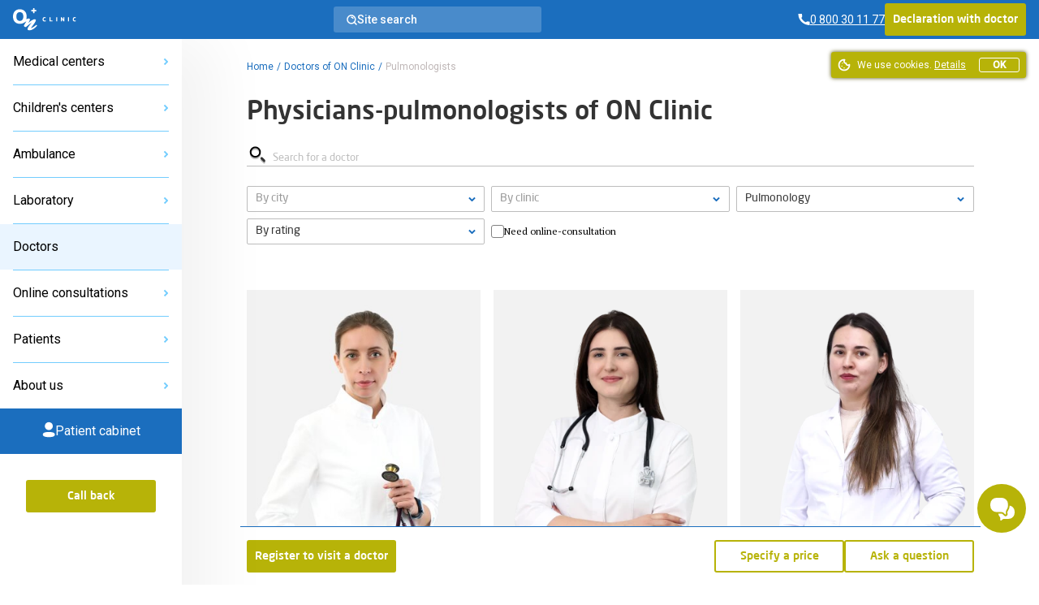

--- FILE ---
content_type: text/html; charset=UTF-8
request_url: https://en.onclinic.ua/doctors?department=pulmonology
body_size: 46875
content:
<!doctype html>
<html lang="en" prefix="og: http://ogp.me/ns#">
<head>
















    
    
            <!-- Google Tag Manager -->
        <script>
            (function (w, d, s, l, i) {
                w[l] = w[l] || [];
                w[l].push({
                    'gtm.start':
                        new Date().getTime(), event: 'gtm.js'
                });
                var f = d.getElementsByTagName(s)[0],
                    j = d.createElement(s), dl = l != 'dataLayer' ? '&l=' + l : '';
                j.defer = true;
                j.src =
                    'https://www.googletagmanager.com/gtm.js?id=' + i + dl;
                f.parentNode.insertBefore(j, f);
            })(window, document, 'script', 'dataLayer', 'GTM-5DC9CQ');
        </script>
        <!-- End Google Tag Manager -->
    
            <script defer>
            !function (f, b, e, v, n, t, s) {
                if (f.fbq) return;
                n = f.fbq = function () {
                    n.callMethod ?
                        n.callMethod.apply(n, arguments) : n.queue.push(arguments)
                };
                if (!f._fbq) f._fbq = n;
                n.push = n;
                n.loaded = !0;
                n.version = '2.0';
                n.queue = [];
                t = b.createElement(e);
                t.async = !0;
                t.src = v;
                s = b.getElementsByTagName(e)[0];
                s.parentNode.insertBefore(t, s)
            }(window, document, 'script',
                'https://connect.facebook.net/en_US/fbevents.js');
            fbq('init', '2154012498189474');
        </script>
    
            <script defer>
            !function (w, d, t) {
                w.TiktokAnalyticsObject = t;
                var ttq = w[t] = w[t] || [];
                ttq.methods = ["page", "track", "identify", "instances", "debug", "on", "off", "once", "ready", "alias", "group", "enableCookie", "disableCookie"], ttq.setAndDefer = function (t, e) {
                    t[e] = function () {
                        t.push([e].concat(Array.prototype.slice.call(arguments, 0)))
                    }
                };
                for (var i = 0; i < ttq.methods.length; i++) ttq.setAndDefer(ttq, ttq.methods[i]);
                ttq.instance = function (t) {
                    for (var e = ttq._i[t] || [], n = 0; n < ttq.methods.length; n++) ttq.setAndDefer(e, ttq.methods[n]);
                    return e
                }, ttq.load = function (e, n) {
                    var i = "https://analytics.tiktok.com/i18n/pixel/events.js";
                    ttq._i = ttq._i || {}, ttq._i[e] = [], ttq._i[e]._u = i, ttq._t = ttq._t || {}, ttq._t[e] = +new Date, ttq._o = ttq._o || {}, ttq._o[e] = n || {};
                    var o = document.createElement("script");
                    o.type = "text/javascript", o.async = !0, o.src = i + "?sdkid=" + e + "&lib=" + t;
                    var a = document.getElementsByTagName("script")[0];
                    a.parentNode.insertBefore(o, a)
                };

                ttq.load('C6B3KR23RRRB95OG59R0');
                ttq.page();
            }(window, document, 'ttq');
        </script>
    
    <meta charset="utf-8">
    <meta name="viewport" content="width=device-width, initial-scale=1, shrink-to-fit=no, user-scalable=no">
    <meta name="recaptcha_sitekey" content="6LeEPsMUAAAAACHzo0AOJsiIJjlGLVwsijy6ELKZ">
    <title>Pulmonologists of networks of ON Clinic medical centers in Ukraine</title>
<meta name="description" content="Introduction to Physicians-pulmonologists networks of ON Clinic medical centers in Ukraine">
<meta name="keywords" content="pulmonologists ON Clinic, Physicians of ON Clinic">
<meta name="image" content="https://en.onclinic.ua/build/assets/logo-onclinic-34369c89.png">
<meta name="locale" content="en">
<link rel="canonical" href="https://en.onclinic.ua/doctors?department=pulmonology">
<link rel="alternate" hreflang="en" href="https://en.onclinic.ua/doctors?department=pulmonology">
<meta property="og:locale" content="en_UA">
<meta property="og:site_name" content="en.onclinic.ua">
<meta property="og:type" content="website">
<meta property="og:title" content="Pulmonologists of networks of ON Clinic medical centers in Ukraine">
<meta property="og:description" content="Introduction to Physicians-pulmonologists networks of ON Clinic medical centers in Ukraine">
<meta property="og:url" content="https://en.onclinic.ua/doctors">
<meta property="og:image" content="https://en.onclinic.ua/build/assets/logo-onclinic-og-fc45ab18.jpg">


<script type="application/ld+json">{"@context":"https://schema.org","@type":"WebPage"}</script>
    <link rel="preload" as="style" href="https://en.onclinic.ua/build/assets/placeholders-717ea5b6.css" /><link rel="stylesheet" href="https://en.onclinic.ua/build/assets/placeholders-717ea5b6.css" data-navigate-track="reload" />    <link rel="preload" as="style" href="https://en.onclinic.ua/build/assets/app-bbf35904.css" /><link rel="stylesheet" href="https://en.onclinic.ua/build/assets/app-bbf35904.css" data-navigate-track="reload" />    <link rel="stylesheet preload" as="style"
          href="https://fonts.googleapis.com/css?family=PT+Serif|Roboto:400,500,300&subset=cyrillic,cyrillic-ext,latin-ext&display=swap">
    <link rel="shortcut icon" href="https://en.onclinic.ua/favicon-onclinic.png">
    <!-- Livewire Styles --><style >[wire\:loading][wire\:loading], [wire\:loading\.delay][wire\:loading\.delay], [wire\:loading\.inline-block][wire\:loading\.inline-block], [wire\:loading\.inline][wire\:loading\.inline], [wire\:loading\.block][wire\:loading\.block], [wire\:loading\.flex][wire\:loading\.flex], [wire\:loading\.table][wire\:loading\.table], [wire\:loading\.grid][wire\:loading\.grid], [wire\:loading\.inline-flex][wire\:loading\.inline-flex] {display: none;}[wire\:loading\.delay\.none][wire\:loading\.delay\.none], [wire\:loading\.delay\.shortest][wire\:loading\.delay\.shortest], [wire\:loading\.delay\.shorter][wire\:loading\.delay\.shorter], [wire\:loading\.delay\.short][wire\:loading\.delay\.short], [wire\:loading\.delay\.default][wire\:loading\.delay\.default], [wire\:loading\.delay\.long][wire\:loading\.delay\.long], [wire\:loading\.delay\.longer][wire\:loading\.delay\.longer], [wire\:loading\.delay\.longest][wire\:loading\.delay\.longest] {display: none;}[wire\:offline][wire\:offline] {display: none;}[wire\:dirty]:not(textarea):not(input):not(select) {display: none;}:root {--livewire-progress-bar-color: #2299dd;}[x-cloak] {display: none !important;}</style>
                    <script type="application/ld+json">{"@context":"https:\/\/schema.org","@type":"BreadcrumbList","itemListElement":[{"@type":"ListItem","position":1,"item":{"@id":"https:\/\/en.onclinic.ua","name":"Home","image":null}},{"@type":"ListItem","position":2,"item":{"@id":"https:\/\/en.onclinic.ua\/doctors","name":"Doctors of ON Clinic","image":null}},{"@type":"ListItem","position":3,"item":{"@id":"https:\/\/en.onclinic.ua\/doctors?department=pulmonology","name":"Pulmonologists","image":null}}]}</script>

                <style>
            :root {
                --main-color-opacity: 183, 179, 8;
                --main-color: #B7B308;
                --main-color-100: #D9D411;
                --main-color-200: #D9D78B;
                --main-color-300: #F8F7E8;

                --main-primary-opacity: 27, 110, 190;
                --main-primary: #1B6EBE;
                --main-primary-100: #73CDFE;
                --main-primary-200: #3283C7;
                --main-primary-300: #66B6FA;
                --main-primary-400: #EAF5FF;
                --main-primary-500: #0C60B0;
                --main-primary-600: #D5EAFF;

                --main-primary-600-opacity: 23, 75, 159;

                --menu-hover: #4394D9;

                --border-button: 3px;
                --button-focus-shadow: #A29E00;
                --button-shadow: #504E00;

                --neutral-base-100 : #f2f2f2;
                --neutral-base-200 : #E0E0E0;
                --neutral-base-300 : #BDBDBD;
                --neutral-base-400 : #828282;
                --neutral-base-500 : #45484C;
                --neutral-base-600 : #333333;

                --border-fields : #828282;
                --body-color : #fff;

                --danger : #E87C7C;
                --danger-opacity : 232, 124, 124;
                --warning: #E0AD2C;
                --warning-opacity: 224, 173, 44;
                --inof: var(--main-primary-100);

                --font-primary : 'NeoSansPro', 'sans-serif';
                --font-base : 'Roboto', 'sans-serif';
                --font-secondary : "PT Serif", 'sans-serif';
            }
        </style>
            <!-- Livewire Styles --><style >[wire\:loading][wire\:loading], [wire\:loading\.delay][wire\:loading\.delay], [wire\:loading\.inline-block][wire\:loading\.inline-block], [wire\:loading\.inline][wire\:loading\.inline], [wire\:loading\.block][wire\:loading\.block], [wire\:loading\.flex][wire\:loading\.flex], [wire\:loading\.table][wire\:loading\.table], [wire\:loading\.grid][wire\:loading\.grid], [wire\:loading\.inline-flex][wire\:loading\.inline-flex] {display: none;}[wire\:loading\.delay\.none][wire\:loading\.delay\.none], [wire\:loading\.delay\.shortest][wire\:loading\.delay\.shortest], [wire\:loading\.delay\.shorter][wire\:loading\.delay\.shorter], [wire\:loading\.delay\.short][wire\:loading\.delay\.short], [wire\:loading\.delay\.default][wire\:loading\.delay\.default], [wire\:loading\.delay\.long][wire\:loading\.delay\.long], [wire\:loading\.delay\.longer][wire\:loading\.delay\.longer], [wire\:loading\.delay\.longest][wire\:loading\.delay\.longest] {display: none;}[wire\:offline][wire\:offline] {display: none;}[wire\:dirty]:not(textarea):not(input):not(select) {display: none;}:root {--livewire-progress-bar-color: #2299dd;}[x-cloak] {display: none !important;}</style>
</head>
<body x-data="App()"
      :class="{
      'blurred': ($store.app.formOpen || $store.app.modalOpen) && !$store.app.isBlurryIgnore,
      'modal-open': $store.app.modalOpen,
      'form-open': $store.app.formOpen,
      'overflow-hidden': $store.app.sideBarNavOpen,
      }"
      id="layout"
      class="relative grid m-0 p-0"
>
    <!-- Google Tag Manager (noscript) -->
    <noscript>
        <iframe src="https://www.googletagmanager.com/ns.html?id=GTM-5DC9CQ"
                height="0" width="0" style="display:none;visibility:hidden"></iframe>
    </noscript>
    <!-- End Google Tag Manager (noscript) -->

    <noscript>
        <img height="1" width="1" style="display:none"
             src="https://www.facebook.com/tr?id=2154012498189474&ev=PageView&noscript=1"/>
    </noscript>

<header wire:snapshot="{&quot;data&quot;:{&quot;theme&quot;:&quot;onclinic&quot;},&quot;memo&quot;:{&quot;id&quot;:&quot;RYQvlXzpygv8dO6bbMbh&quot;,&quot;name&quot;:&quot;frontend.layout.header.header&quot;,&quot;path&quot;:&quot;doctors&quot;,&quot;method&quot;:&quot;GET&quot;,&quot;children&quot;:{&quot;0gTPGnu&quot;:[&quot;div&quot;,&quot;Zua1WKDfKuYGxGhsu4Wi&quot;],&quot;k4f13ro&quot;:[&quot;a&quot;,&quot;IVfREJMm1dZxzUrqXnS4&quot;],&quot;aztt1d8&quot;:[&quot;div&quot;,&quot;A1HAe4qQvTXSDF2p3G8H&quot;],&quot;KmqAhVk&quot;:[&quot;div&quot;,&quot;cTBMwqwY7brvshCqOA37&quot;]},&quot;scripts&quot;:[],&quot;assets&quot;:[],&quot;errors&quot;:[],&quot;locale&quot;:&quot;en&quot;},&quot;checksum&quot;:&quot;af3b45122adbd66dd36a807c343b814c31774039389ebe524ca85cd0eb8d2ee8&quot;}" wire:effects="[]" wire:id="RYQvlXzpygv8dO6bbMbh"
    class="bg-main-primary z-30 sticky px-1 desktop:px-1 w-full h-3 col-start-1 col-end-3 top-0 flex items-center justify-between"
>
    <div class="flex items-center gap-1 tablet-sm:gap-1-1/2">
        <a
        x-data=""
        @click="
        $store.app.sidebarOpen = !$store.app.sidebarOpen;
        $store.app.sideBarNavOpen = !$store.app.sideBarNavOpen;
        "
        class="cursor-pointer flex flex-col gap-1/4 desktop:hidden py-1"
        aria-label="Open/Close menu"
>
    <span class="transition duration-400 h-1px w-1-1/2 bg-white" :class="$store.app.sidebarOpen ? '-rotate-45' : '' "></span>
    <span class="transition duration-400 h-1px w-1-1/2 bg-white" :class="$store.app.sidebarOpen ? 'hidden' : 'flex' "></span>
    <span class="transition duration-400 h-1px w-1-1/2 bg-white" :class="$store.app.sidebarOpen ? 'rotate-45 -top-1/4 relative' : '' "></span>
</a>
        <a href="https://en.onclinic.ua/" aria-label="Home" class="hidden desktop:flex">
    <img src="https://en.onclinic.ua/build/assets/logo-onclinic-ec18778f.svg" width="1" height="1" alt="Logo"
         loading="lazy" class="h-2">
</a>
<a href="https://en.onclinic.ua/">
    <img width="1" height="1" src="https://en.onclinic.ua/build/assets/logo-onclinic-mobile-e703708c.svg"
         alt="Logo" loading="lazy"
         class="flex desktop:hidden h-2">
</a>

        <div wire:snapshot="{&quot;data&quot;:{&quot;show&quot;:false,&quot;cities&quot;:[null,{&quot;keys&quot;:[106,108,107,4,1,109,7,6,3,2,16],&quot;class&quot;:&quot;Illuminate\\Database\\Eloquent\\Collection&quot;,&quot;modelClass&quot;:&quot;city&quot;,&quot;s&quot;:&quot;elcln&quot;}],&quot;selectedCity&quot;:null,&quot;currentLocale&quot;:&quot;en&quot;,&quot;selectedCityName&quot;:null},&quot;memo&quot;:{&quot;id&quot;:&quot;Zua1WKDfKuYGxGhsu4Wi&quot;,&quot;name&quot;:&quot;frontend.layout.components.select-city&quot;,&quot;path&quot;:&quot;doctors&quot;,&quot;method&quot;:&quot;GET&quot;,&quot;children&quot;:[],&quot;scripts&quot;:[],&quot;assets&quot;:[],&quot;errors&quot;:[],&quot;locale&quot;:&quot;en&quot;},&quot;checksum&quot;:&quot;5f081ab27c3b460f092740ef8b5d6ed054d6ceeb02664a33ce699b85d48393af&quot;}" wire:effects="{&quot;listeners&quot;:[&quot;pageFullyLoaded&quot;]}" wire:id="Zua1WKDfKuYGxGhsu4Wi"
    x-data="{open: false,init(){  Livewire.dispatch('pageFullyLoaded');}}"
    x-on:keydown.escape.prevent.stop="open = false"
    x-on:click.outside="open = false"
    x-id="['dropdown-button']"
    class="relative hidden tablet-sm:flex hidden-open-form"
>
    <!--[if BLOCK]><![endif]--> <!--[if ENDBLOCK]><![endif]-->
</div>
    </div>

    <!--[if BLOCK]><![endif]-->        <a wire:snapshot="{&quot;data&quot;:[],&quot;memo&quot;:{&quot;id&quot;:&quot;IVfREJMm1dZxzUrqXnS4&quot;,&quot;name&quot;:&quot;frontend.layout.components.search&quot;,&quot;path&quot;:&quot;doctors&quot;,&quot;method&quot;:&quot;GET&quot;,&quot;children&quot;:[],&quot;scripts&quot;:[],&quot;assets&quot;:[],&quot;errors&quot;:[],&quot;locale&quot;:&quot;en&quot;},&quot;checksum&quot;:&quot;e8bb7fd54054bd5b3415c3f6286bac3f0b2dbf01f307b3069d5a32adcfe775b6&quot;}" wire:effects="[]" wire:id="IVfREJMm1dZxzUrqXnS4" href="https://en.onclinic.ua/search" class="no-underline rounded-3 bg-white bg-opacity-20 hidden desktop:flex items-center cursor-pointer px-1 py-1/2 gap-1 max-w-16 w-full hidden-open-form" role="button"

>
    <svg width="13" height="13" viewBox="0 0 13 13" fill="none" xmlns="http://www.w3.org/2000/svg">
        <path fill-rule="evenodd" clip-rule="evenodd"
              d="M2.38765 9.44005C1.70298 8.74094 1.2386 7.85622 1.0521 6.89563C0.86407 5.93235 0.960626 4.93515 1.32998 4.02584C1.69618 3.12163 2.32138 2.34577 3.12706 1.79571C4.76174 0.679261 6.91372 0.679261 8.5484 1.79571C9.35408 2.34577 9.97928 3.12163 10.3455 4.02584C10.7148 4.93515 10.8114 5.93235 10.6234 6.89563C10.4369 7.85622 9.97248 8.74094 9.28781 9.44005C8.38108 10.3705 7.13695 10.8953 5.83773 10.8953C4.53851 10.8953 3.29438 10.3705 2.38765 9.44005V9.44005Z"
              stroke="white" stroke-width="1.5" stroke-linecap="round" stroke-linejoin="round"/>
        <path
                d="M5.82673 2.54692C5.41483 2.59057 5.11629 2.95987 5.15994 3.37177C5.20358 3.78368 5.57288 4.08222 5.98479 4.03857L5.82673 2.54692ZM7.16498 4.73384C7.32646 5.11528 7.76658 5.29359 8.14802 5.13211C8.52946 4.97063 8.70778 4.53051 8.5463 4.14907L7.16498 4.73384ZM9.88966 8.83324C9.59651 8.5406 9.12164 8.54102 8.829 8.83418C8.53637 9.12733 8.53679 9.6022 8.82994 9.89484L9.88966 8.83324ZM11.5121 12.5723C11.8053 12.8649 12.2801 12.8645 12.5728 12.5713C12.8654 12.2782 12.865 11.8033 12.5718 11.5107L11.5121 12.5723ZM5.98479 4.03857C6.48836 3.98521 6.96756 4.26752 7.16498 4.73384L8.5463 4.14907C8.09139 3.0745 6.98712 2.42396 5.82673 2.54692L5.98479 4.03857ZM8.82994 9.89484L11.5121 12.5723L12.5718 11.5107L9.88966 8.83324L8.82994 9.89484Z"
                fill="white"/>
    </svg>
    <div class="text-7/8 leading-1 text-white font-medium font-base">
            Site search
    </div>
</a>
     <!--[if ENDBLOCK]><![endif]-->

    <div class="flex items-center gap-1-1/2">
        <div wire:snapshot="{&quot;data&quot;:{&quot;contacts&quot;:[[[{&quot;phone&quot;:&quot;0 800 30 11 77&quot;,&quot;ringostat_class&quot;:&quot;ringoharkov&quot;,&quot;description&quot;:null},{&quot;s&quot;:&quot;arr&quot;}]],{&quot;s&quot;:&quot;arr&quot;}],&quot;shouldReplacePhones&quot;:true,&quot;view&quot;:&quot;livewire.frontend.layout.components.phone&quot;},&quot;memo&quot;:{&quot;id&quot;:&quot;A1HAe4qQvTXSDF2p3G8H&quot;,&quot;name&quot;:&quot;frontend.layout.components.phone&quot;,&quot;path&quot;:&quot;doctors&quot;,&quot;method&quot;:&quot;GET&quot;,&quot;children&quot;:[],&quot;scripts&quot;:[],&quot;assets&quot;:[],&quot;errors&quot;:[],&quot;locale&quot;:&quot;en&quot;},&quot;checksum&quot;:&quot;bf195efadaa3b7bb0b0457ef36a29a6c9295fcd2eaad1cf8d6e1ca44a2402a67&quot;}" wire:effects="[]" wire:id="A1HAe4qQvTXSDF2p3G8H">
    <!--[if BLOCK]><![endif]-->        <!--[if BLOCK]><![endif]-->            <a href="tel:0 800 30 11 77"
               class="ringoharkov text-7/8 leading-1 text-white font-base font-normal flex items-center gap-1/4 no-underline group transition duration-400 ">
                <svg width="15" height="16" viewBox="0 0 15 16" fill="none" xmlns="http://www.w3.org/2000/svg">
                    <path d="M11.5582 10.2961L9.57614 11.3792C8.40928 10.8487 7.3458 10.1152 6.43526 9.213C5.53409 8.3057 4.80071 7.24597 4.26911 6.08291L5.35219 4.11171C5.29803 3.53768 4.83231 0.959961 4.83231 0.959961H0.5V1.68562C0.629349 5.19072 2.0713 8.5192 4.53988 11.011C7.28553 13.5298 10.8547 14.9621 14.58 15.04V10.7077C14.58 10.7077 12.1647 10.4261 11.5582 10.2961Z"
                          fill="white"/>
                </svg>

                <span  class="group-hover:underline group-focus:underline">
                    <span class="underline">
                        0 800 30 11 77 
                    </span>
                </span>
            </a>
         <!--[if ENDBLOCK]><![endif]-->
     <!--[if ENDBLOCK]><![endif]-->
</div>
        
        <!--[if BLOCK]><![endif]-->            <div class="button main-color hidden tablet:flex cursor-pointer hidden-open-form">
                <a role="button" href="https://en.onclinic.ua/declaration-with-doctor.html"
                   class="no-underline hover:no-underline focus:no-underline font-primary block text-7/8 leading-1-1/2 py-1/2 text-white">
                    Declaration with doctor
                </a>
            </div>
         <!--[if ENDBLOCK]><![endif]-->
        
        <div wire:snapshot="{&quot;data&quot;:{&quot;currentLanguage&quot;:null,&quot;languages&quot;:[[],{&quot;class&quot;:&quot;Illuminate\\Support\\Collection&quot;,&quot;s&quot;:&quot;clctn&quot;}],&quot;header&quot;:true,&quot;textClass&quot;:&quot;text-white&quot;,&quot;containerClass&quot;:&quot;hidden desktop:flex&quot;},&quot;memo&quot;:{&quot;id&quot;:&quot;cTBMwqwY7brvshCqOA37&quot;,&quot;name&quot;:&quot;frontend.layout.components.select-languages&quot;,&quot;path&quot;:&quot;doctors&quot;,&quot;method&quot;:&quot;GET&quot;,&quot;children&quot;:[],&quot;scripts&quot;:[],&quot;assets&quot;:[],&quot;errors&quot;:[],&quot;locale&quot;:&quot;en&quot;},&quot;checksum&quot;:&quot;8344b12c5bcdd4b07ba6cc90da411f41111c58f7cdf0a341090a5a6fddea1fa0&quot;}" wire:effects="[]" wire:id="cTBMwqwY7brvshCqOA37" class="items-center gap-1/2 hidden desktop:flex">
     <!--[if ENDBLOCK]><![endif]-->
</div>
    </div>
    <div class="pc-mobile-button">
        <a
    href="https://mycabinet.onclinic.ua/auth/login?lang=en"
    class="flex justify-center items-center w-full h-full cursor-pointer"
>
    <img src="https://en.onclinic.ua/build/assets/icon-pc-header-mobile-498cd087.svg"
        alt="Іконка PC" class="w-[20px] h-[20px] mx-auto"
    >
</a>
    </div>
</header>
<aside wire:snapshot="{&quot;data&quot;:{&quot;representativesList&quot;:[[[{&quot;title&quot;:&quot;ON Clinic Bila Tserkva&quot;,&quot;slug&quot;:&quot;belaya-cerkov&quot;},{&quot;s&quot;:&quot;arr&quot;}],[{&quot;title&quot;:&quot;ON Clinic Cherkasy&quot;,&quot;slug&quot;:&quot;cherkassyi&quot;},{&quot;s&quot;:&quot;arr&quot;}],[{&quot;title&quot;:&quot;ON Clinic Chernihiv&quot;,&quot;slug&quot;:&quot;chernigov&quot;},{&quot;s&quot;:&quot;arr&quot;}],[{&quot;title&quot;:&quot;ON Clinic Dnepr&quot;,&quot;slug&quot;:&quot;dnipro&quot;},{&quot;s&quot;:&quot;arr&quot;}],[{&quot;title&quot;:&quot;ON Clinic Kharkiv&quot;,&quot;slug&quot;:&quot;kharkov&quot;},{&quot;s&quot;:&quot;arr&quot;}],[{&quot;title&quot;:&quot;ON Clinic Kropivnickiy&quot;,&quot;slug&quot;:&quot;kropivnickiy&quot;},{&quot;s&quot;:&quot;arr&quot;}],[{&quot;title&quot;:&quot;ON Clinic Nikolaev&quot;,&quot;slug&quot;:&quot;nikolaev&quot;},{&quot;s&quot;:&quot;arr&quot;}],[{&quot;title&quot;:&quot;ON Clinic Odessa&quot;,&quot;slug&quot;:&quot;odessa&quot;},{&quot;s&quot;:&quot;arr&quot;}],[{&quot;title&quot;:&quot;ON Clinic Poltava&quot;,&quot;slug&quot;:&quot;poltava&quot;},{&quot;s&quot;:&quot;arr&quot;}],[{&quot;title&quot;:&quot;ON Clinic Sumy&quot;,&quot;slug&quot;:&quot;sumy&quot;},{&quot;s&quot;:&quot;arr&quot;}],[{&quot;title&quot;:&quot;ON Clinic Uzhgorod&quot;,&quot;slug&quot;:&quot;uzhgorod&quot;},{&quot;s&quot;:&quot;arr&quot;}]],{&quot;s&quot;:&quot;arr&quot;}],&quot;childRepresentativesList&quot;:[[[{&quot;title&quot;:&quot;Child center Dnepr&quot;,&quot;slug&quot;:&quot;child-dnipro&quot;},{&quot;s&quot;:&quot;arr&quot;}],[{&quot;title&quot;:&quot;Child center Kharkiv&quot;,&quot;slug&quot;:&quot;child-kharkov&quot;},{&quot;s&quot;:&quot;arr&quot;}],[{&quot;title&quot;:&quot;Child center Nikolaev&quot;,&quot;slug&quot;:&quot;child-nikolaev&quot;},{&quot;s&quot;:&quot;arr&quot;}],[{&quot;title&quot;:&quot;Child center Odessa&quot;,&quot;slug&quot;:&quot;child-odessa&quot;},{&quot;s&quot;:&quot;arr&quot;}],[{&quot;title&quot;:&quot;Child center Poltava&quot;,&quot;slug&quot;:&quot;child-poltava&quot;},{&quot;s&quot;:&quot;arr&quot;}]],{&quot;s&quot;:&quot;arr&quot;}],&quot;ambulanceRepresentativesList&quot;:[[[{&quot;title&quot;:&quot;Ambulance Kharkiv&quot;,&quot;slug&quot;:&quot;skoraya-pomosh&quot;},{&quot;s&quot;:&quot;arr&quot;}]],{&quot;s&quot;:&quot;arr&quot;}],&quot;representativesCollection&quot;:[null,{&quot;keys&quot;:{&quot;12&quot;:17,&quot;14&quot;:21,&quot;13&quot;:19,&quot;9&quot;:7,&quot;1&quot;:1,&quot;15&quot;:23,&quot;10&quot;:11,&quot;2&quot;:9,&quot;7&quot;:5,&quot;5&quot;:3,&quot;11&quot;:15},&quot;class&quot;:&quot;Illuminate\\Database\\Eloquent\\Collection&quot;,&quot;modelClass&quot;:&quot;representative&quot;,&quot;s&quot;:&quot;elcln&quot;}],&quot;articleCategoriesList&quot;:[[[{&quot;name&quot;:&quot;Gynecology&quot;,&quot;slug&quot;:&quot;gynecology&quot;},{&quot;s&quot;:&quot;arr&quot;}],[{&quot;name&quot;:&quot;Dermatology&quot;,&quot;slug&quot;:&quot;dermatology&quot;},{&quot;s&quot;:&quot;arr&quot;}],[{&quot;name&quot;:&quot;Urology&quot;,&quot;slug&quot;:&quot;urology&quot;},{&quot;s&quot;:&quot;arr&quot;}],[{&quot;name&quot;:&quot;Proctology&quot;,&quot;slug&quot;:&quot;proctology&quot;},{&quot;s&quot;:&quot;arr&quot;}],[{&quot;name&quot;:&quot;STDs&quot;,&quot;slug&quot;:&quot;sexually-transmitted-diseases&quot;},{&quot;s&quot;:&quot;arr&quot;}],[{&quot;name&quot;:&quot;Therapist&quot;,&quot;slug&quot;:&quot;therapist&quot;},{&quot;s&quot;:&quot;arr&quot;}],[{&quot;name&quot;:&quot;Trichology&quot;,&quot;slug&quot;:&quot;sex&quot;},{&quot;s&quot;:&quot;arr&quot;}],[{&quot;name&quot;:&quot;Contraception&quot;,&quot;slug&quot;:&quot;contraception-blog&quot;},{&quot;s&quot;:&quot;arr&quot;}],[{&quot;name&quot;:&quot;Abortion&quot;,&quot;slug&quot;:&quot;pregnancy&quot;},{&quot;s&quot;:&quot;arr&quot;}],[{&quot;name&quot;:&quot;Child health&quot;,&quot;slug&quot;:&quot;child-health-blog&quot;},{&quot;s&quot;:&quot;arr&quot;}],[{&quot;name&quot;:null,&quot;slug&quot;:&quot;mental&quot;},{&quot;s&quot;:&quot;arr&quot;}],[{&quot;name&quot;:null,&quot;slug&quot;:&quot;nutrition&quot;},{&quot;s&quot;:&quot;arr&quot;}],[{&quot;name&quot;:null,&quot;slug&quot;:&quot;gastroenterology&quot;},{&quot;s&quot;:&quot;arr&quot;}],[{&quot;name&quot;:null,&quot;slug&quot;:&quot;analyzes&quot;},{&quot;s&quot;:&quot;arr&quot;}]],{&quot;s&quot;:&quot;arr&quot;}],&quot;cabinetLoginUrl&quot;:&quot;https:\/\/mycabinet.onclinic.ua\/#\/auth\/login?lang=en&quot;,&quot;doctorsUrl&quot;:&quot;https:\/\/en.onclinic.ua\/doctors&quot;,&quot;selectedCitySlug&quot;:null,&quot;selectedCityDepartmentsList&quot;:null,&quot;selectedCityChildDepartmentsList&quot;:null,&quot;selectedCityAmbulanceDepartmentsList&quot;:null,&quot;selectedCityDepartmentsCategoriesList&quot;:null,&quot;internalClinicsList&quot;:[[[{&quot;title&quot;:&quot;Clinic in Bratislava&quot;,&quot;url&quot;:&quot;https:\/\/doktorpro.sk\/news\/information-for-ukrainian-immigrants&quot;},{&quot;s&quot;:&quot;arr&quot;}],[{&quot;title&quot;:&quot;Clinics in Poland&quot;,&quot;url&quot;:&quot;https:\/\/doctorpro.pl\/news\/discount-for-refugees-from-ukraine-at-the-doctorpro-lodz-medical-center&quot;},{&quot;s&quot;:&quot;arr&quot;}]],{&quot;class&quot;:&quot;Illuminate\\Support\\Collection&quot;,&quot;s&quot;:&quot;clctn&quot;}],&quot;citiesList&quot;:[[[{&quot;name&quot;:&quot;Kharkiv&quot;,&quot;slug&quot;:&quot;kharkov&quot;},{&quot;s&quot;:&quot;arr&quot;}],[{&quot;name&quot;:&quot;Sumy&quot;,&quot;slug&quot;:&quot;sumy&quot;},{&quot;s&quot;:&quot;arr&quot;}],[{&quot;name&quot;:&quot;Poltava&quot;,&quot;slug&quot;:&quot;poltava&quot;},{&quot;s&quot;:&quot;arr&quot;}],[{&quot;name&quot;:&quot;Dnepr&quot;,&quot;slug&quot;:&quot;dnipro&quot;},{&quot;s&quot;:&quot;arr&quot;}],[{&quot;name&quot;:&quot;Odessa&quot;,&quot;slug&quot;:&quot;odessa&quot;},{&quot;s&quot;:&quot;arr&quot;}],[{&quot;name&quot;:&quot;Nikolaev&quot;,&quot;slug&quot;:&quot;nikolaev&quot;},{&quot;s&quot;:&quot;arr&quot;}],[{&quot;name&quot;:&quot;Uzhgorod&quot;,&quot;slug&quot;:&quot;uzhgorod&quot;},{&quot;s&quot;:&quot;arr&quot;}],[{&quot;name&quot;:&quot;Bila Tserkva&quot;,&quot;slug&quot;:&quot;belaya-cerkov&quot;},{&quot;s&quot;:&quot;arr&quot;}],[{&quot;name&quot;:&quot;Chernihiv&quot;,&quot;slug&quot;:&quot;chernigov&quot;},{&quot;s&quot;:&quot;arr&quot;}],[{&quot;name&quot;:&quot;Cherkasy&quot;,&quot;slug&quot;:&quot;cherkassyi&quot;},{&quot;s&quot;:&quot;arr&quot;}],[{&quot;name&quot;:&quot;Kropivnickiy&quot;,&quot;slug&quot;:&quot;kropivnickiy&quot;},{&quot;s&quot;:&quot;arr&quot;}]],{&quot;s&quot;:&quot;arr&quot;}],&quot;selectedCityTitle&quot;:null,&quot;selectedCityChildTitle&quot;:null,&quot;selectedCityChildUrl&quot;:null,&quot;selectedCityAmbulanceTitle&quot;:null,&quot;selectedCityAmbulanceUrl&quot;:null,&quot;selectedCityUrl&quot;:null,&quot;selectedCityName&quot;:null,&quot;firstSelectedCityRepresentativeSlug&quot;:null,&quot;firstSelectedCityChildRepresentativeSlug&quot;:null,&quot;firstSelectedCityAmbulanceRepresentativeSlug&quot;:null,&quot;theme&quot;:&quot;onclinic&quot;,&quot;clinicsAdultSlugs&quot;:[[&quot;kharkov&quot;,&quot;kharkov-dc&quot;,&quot;kharkov-gagarina&quot;,&quot;kharkov-23-avgusta&quot;,&quot;poltava&quot;,&quot;dnipro&quot;,&quot;nikolaev&quot;,&quot;odessa&quot;,&quot;sumy&quot;,&quot;uzhgorod&quot;,&quot;kharkov-studentska&quot;,&quot;kholodna-gora&quot;,&quot;cherkassyi&quot;,&quot;belaya-cerkov&quot;,&quot;chernigov&quot;,&quot;kropivnickiy&quot;,&quot;odessa-tairova&quot;,&quot;skoraya-pomosh&quot;,&quot;zp-gagarina&quot;,&quot;nikolaev-arkasovskaia&quot;],{&quot;s&quot;:&quot;arr&quot;}],&quot;clinicsChildSlugs&quot;:[[&quot;child&quot;,&quot;child-pushkinskaya&quot;,&quot;child-nikolaev&quot;,&quot;child-poltava&quot;,&quot;child-dnipro&quot;,&quot;child-odessa&quot;],{&quot;s&quot;:&quot;arr&quot;}],&quot;representativesSlugs&quot;:[[&quot;belaya-cerkov&quot;,&quot;cherkassyi&quot;,&quot;chernigov&quot;,&quot;dnipro&quot;,&quot;kharkov&quot;,&quot;kropivnickiy&quot;,&quot;nikolaev&quot;,&quot;odessa&quot;,&quot;poltava&quot;,&quot;sumy&quot;,&quot;uzhgorod&quot;],{&quot;s&quot;:&quot;arr&quot;}],&quot;allPagesForNav&quot;:[null,{&quot;keys&quot;:[7,43],&quot;class&quot;:&quot;Illuminate\\Database\\Eloquent\\Collection&quot;,&quot;modelClass&quot;:&quot;page&quot;,&quot;s&quot;:&quot;elcln&quot;}],&quot;childRepresentativesSlugs&quot;:[[&quot;child-dnipro&quot;,&quot;child-kharkov&quot;,&quot;child-nikolaev&quot;,&quot;child-odessa&quot;,&quot;child-poltava&quot;],{&quot;s&quot;:&quot;arr&quot;}],&quot;ambulanceRepresentativesSlugs&quot;:null},&quot;memo&quot;:{&quot;id&quot;:&quot;TtUCRJw7EkcEgepeSbmT&quot;,&quot;name&quot;:&quot;frontend.layout.sidebar&quot;,&quot;path&quot;:&quot;doctors&quot;,&quot;method&quot;:&quot;GET&quot;,&quot;children&quot;:{&quot;zI95wd7&quot;:[&quot;div&quot;,&quot;9WxUoyHGe2gZ7ZfrWPu9&quot;]},&quot;scripts&quot;:[],&quot;assets&quot;:[],&quot;errors&quot;:[],&quot;locale&quot;:&quot;en&quot;},&quot;checksum&quot;:&quot;79ff40446434ab693f691b9ea7872fe7d1c8e08058900840683f22d6674e3abf&quot;}" wire:effects="{&quot;listeners&quot;:[&quot;sidebarLoaded&quot;]}" wire:id="TtUCRJw7EkcEgepeSbmT" x-data='SidebarNav()'
       :class="{'left-0': $store.app.sidebarOpen === true}"
       @click.outside="
            open = false;
            $store.app.sideBarNavOpen = $store.app.formOpen || $store.app.sidebarOpen;
       "
       class="min-w-[19rem] max-w-[80%] w-full tablet-sm:max-w-[14rem] tablet-sm:min-w-[14rem] tablet-sm:w-14 bg-white
              desktop:sticky top-3 transition-[height] duration-700 bottom-0 fixed z-20 shadow-menu">
    <div class="h-full overflow-y-auto bg-white">

        <!--[if BLOCK]><![endif]--> <!--[if ENDBLOCK]><![endif]-->

        <!--[if BLOCK]><![endif]-->            <a href="https://en.onclinic.ua/search" role="button" class="flex desktop:hidden gap-1/2 p-1 no-underline cursor-pointer items-center
            hover:no-underline focus:no-underline bg-main-primary-400">
    <svg width="16" height="16" viewBox="0 0 16 16" fill="none" xmlns="http://www.w3.org/2000/svg">
        <path fill-rule="evenodd" clip-rule="evenodd"
              d="M2.80524 11.7137C1.9404 10.8306 1.35381 9.71308 1.11824 8.49969C0.880725 7.28291 1.00269 6.0233 1.46924 4.87469C1.93181 3.73253 2.72153 2.75251 3.73924 2.05769C5.80409 0.647436 8.52239 0.647436 10.5872 2.05769C11.605 2.75251 12.3947 3.73253 12.8572 4.87469C13.3238 6.0233 13.4458 7.28291 13.2082 8.49969C12.9727 9.71308 12.3861 10.8306 11.5212 11.7137C10.3759 12.889 8.80436 13.5519 7.16324 13.5519C5.52213 13.5519 3.95059 12.889 2.80524 11.7137V11.7137Z"
              stroke="black" stroke-width="1.5" stroke-linecap="round" stroke-linejoin="round"/>
        <path
            d="M7.17024 3.20292C6.75833 3.24656 6.4598 3.61586 6.50344 4.02777C6.54709 4.43968 6.91639 4.73821 7.3283 4.69457L7.17024 3.20292ZM9.02161 5.69213C9.18309 6.07357 9.62321 6.25188 10.0047 6.0904C10.3861 5.92892 10.5644 5.4888 10.4029 5.10735L9.02161 5.69213ZM12.1421 11.0869C11.849 10.7943 11.3741 10.7947 11.0815 11.0879C10.7888 11.381 10.7893 11.8559 11.0824 12.1485L12.1421 11.0869ZM14.4704 15.5305C14.7636 15.8232 15.2384 15.8228 15.5311 15.5296C15.8237 15.2364 15.8233 14.7616 15.5301 14.4689L14.4704 15.5305ZM7.3283 4.69457C8.0508 4.61801 8.73836 5.02306 9.02161 5.69213L10.4029 5.10735C9.86218 3.83005 8.54957 3.05676 7.17024 3.20292L7.3283 4.69457ZM11.0824 12.1485L14.4704 15.5305L15.5301 14.4689L12.1421 11.0869L11.0824 12.1485Z"
            fill="black"/>
    </svg>
    <span class="text-1 leading-1-1/2 text-black font-base font-normal">
        Site search
    </span>
</a>
         <!--[if ENDBLOCK]><![endif]-->

        <div x-data="Navigation({
    representativesUrl: '/representatives',
    servicesUrl: '/services',
    cityUrl: '',
    childCityUrl: '',
    doctorsUrl: 'https://en.onclinic.ua/doctors',
    ambulanceUrl: '',
    ambulanceRoadsUrl: '/services',
    blogUrl: '/blog',
    adultClinics: [&quot;kharkov&quot;,&quot;kharkov-dc&quot;,&quot;kharkov-gagarina&quot;,&quot;kharkov-23-avgusta&quot;,&quot;poltava&quot;,&quot;dnipro&quot;,&quot;nikolaev&quot;,&quot;odessa&quot;,&quot;sumy&quot;,&quot;uzhgorod&quot;,&quot;kharkov-studentska&quot;,&quot;kholodna-gora&quot;,&quot;cherkassyi&quot;,&quot;belaya-cerkov&quot;,&quot;chernigov&quot;,&quot;kropivnickiy&quot;,&quot;odessa-tairova&quot;,&quot;skoraya-pomosh&quot;,&quot;zp-gagarina&quot;,&quot;nikolaev-arkasovskaia&quot;],
    childClinics: [&quot;child&quot;,&quot;child-pushkinskaya&quot;,&quot;child-nikolaev&quot;,&quot;child-poltava&quot;,&quot;child-dnipro&quot;,&quot;child-odessa&quot;],
    representativesSlugs: [&quot;belaya-cerkov&quot;,&quot;cherkassyi&quot;,&quot;chernigov&quot;,&quot;dnipro&quot;,&quot;kharkov&quot;,&quot;kropivnickiy&quot;,&quot;nikolaev&quot;,&quot;odessa&quot;,&quot;poltava&quot;,&quot;sumy&quot;,&quot;uzhgorod&quot;],
    childRepresentativesSlugs: [&quot;child-dnipro&quot;,&quot;child-kharkov&quot;,&quot;child-nikolaev&quot;,&quot;child-odessa&quot;,&quot;child-poltava&quot;],

    activeUrl: 'https://en.onclinic.ua/doctors?department=pulmonology',
})">
    <nav>
        <ul class="mx-1 divide-y-1 divide-solid divide-main-primary-100 divide-x-0 list-none p-0 my-0 flex flex-col">
            <!--[if BLOCK]><![endif]-->                <li class="list-none" x-ref="representatives">
                    <a @click="toggle('representatives')"
                        class="flex gap-1/2 p-1 -mx-1 bg-white no-underline cursor-pointer items-center
                        hover:no-underline focus:no-underline
                        hover:bg-main-primary-400 focus:main-primary-400
                        transition duration-400  justify-between">
                            <span class="text-1 leading-1-1/2 text-black font-base font-normal">
                                Medical centers
                            </span>

                        <svg width="7" height="10" viewBox="0 0 7 10" fill="none" xmlns="http://www.w3.org/2000/svg">
                            <path fill-rule="evenodd" clip-rule="evenodd"
                                  d="M3.65685 5L0.828427 2.17157L2.24264 0.757359L5.77817 4.29289C6.1687 4.68342 6.1687 5.31658 5.77817 5.70711L2.24264 9.24264L0.828427 7.82843L3.65685 5Z"
                                  fill="var(--main-primary-100)"/>
                        </svg>
                    </a>

                    <div>
                        <div x-cloak
     class="shadow-menu z-10 tablet-sm:z-under border-solid border-0 border-l-1 border-neutral-base-200
            left-0 right-0 desktop:right-auto absolute top-0 bottom-0 bg-white overflow-y-auto tablet-sm:w-[14rem]
            transition-[left] duration-400"
     :class="{
         '-left-[25rem] right-auto tablet-sm:-left-[40rem]': open !== 'representatives',
         'left-0 tablet-sm:left-[14rem]': open === 'representatives'
     }">
    <a @click="toggle(null)" class="tablet-sm:hidden flex gap-1/2 p-1 bg-white no-underline cursor-pointer items-center
            hover:no-underline focus:no-underline hover:no-underline focus:no-underline
             hover:bg-main-primary-400 focus:main-primary-400
            transition duration-400 cursor-pointer border-0 border-b-1 border-solid border-main-primary">
        <svg width="7" height="10" viewBox="0 0 7 10" fill="none" xmlns="http://www.w3.org/2000/svg">
            <path fill-rule="evenodd" clip-rule="evenodd"
                  d="M3.34315 5L6.17157 7.82843L4.75736 9.24264L1.22183 5.70711C0.831301 5.31658 0.831301 4.68342 1.22183 4.29289L4.75736 0.757359L6.17157 2.17157L3.34315 5Z"
                  fill="var(--main-primary-100)"/>
        </svg>

        <span class="text-1 leading-1-1/2 text-black font-base font-medium">
            Medical centers
        </span>
    </a>

    <div>
        <ul class="p-0 m-0 divide-y-1 divide-main-primary-100 divide-solid divide-x-0  mx-1">
            <li class="list-none">
                <a href="https://en.onclinic.ua/representatives"
                   class="flex gap-1/2 p-1 -mx-1 bg-white no-underline cursor-pointer items-center
                         hover:no-underline focus:no-underline
                        hover:bg-main-primary-400 focus:main-primary-400
                        transition duration-400  justify-between">
                        <span class="text-1 leading-1-1/2 text-black font-base font-medium">
                            All centers
                        </span>
                </a>
            </li>
            <!--[if BLOCK]><![endif]-->                <li class="list-none">
                    <a href="https://en.onclinic.ua/belaya-cerkov"
                       class="flex gap-1/2 p-1 -mx-1 bg-white no-underline cursor-pointer items-center
                         hover:no-underline focus:no-underline
                        hover:bg-main-primary-400 focus:main-primary-400
                        transition duration-400  justify-between">
                        <span class="text-1 leading-1-1/2 text-black font-base font-normal">
                            ON Clinic Bila Tserkva
                        </span>
                    </a>
                </li>
                            <li class="list-none">
                    <a href="https://en.onclinic.ua/cherkassyi"
                       class="flex gap-1/2 p-1 -mx-1 bg-white no-underline cursor-pointer items-center
                         hover:no-underline focus:no-underline
                        hover:bg-main-primary-400 focus:main-primary-400
                        transition duration-400  justify-between">
                        <span class="text-1 leading-1-1/2 text-black font-base font-normal">
                            ON Clinic Cherkasy
                        </span>
                    </a>
                </li>
                            <li class="list-none">
                    <a href="https://en.onclinic.ua/chernigov"
                       class="flex gap-1/2 p-1 -mx-1 bg-white no-underline cursor-pointer items-center
                         hover:no-underline focus:no-underline
                        hover:bg-main-primary-400 focus:main-primary-400
                        transition duration-400  justify-between">
                        <span class="text-1 leading-1-1/2 text-black font-base font-normal">
                            ON Clinic Chernihiv
                        </span>
                    </a>
                </li>
                            <li class="list-none">
                    <a href="https://en.onclinic.ua/dnipro"
                       class="flex gap-1/2 p-1 -mx-1 bg-white no-underline cursor-pointer items-center
                         hover:no-underline focus:no-underline
                        hover:bg-main-primary-400 focus:main-primary-400
                        transition duration-400  justify-between">
                        <span class="text-1 leading-1-1/2 text-black font-base font-normal">
                            ON Clinic Dnepr
                        </span>
                    </a>
                </li>
                            <li class="list-none">
                    <a href="https://en.onclinic.ua/kharkov"
                       class="flex gap-1/2 p-1 -mx-1 bg-white no-underline cursor-pointer items-center
                         hover:no-underline focus:no-underline
                        hover:bg-main-primary-400 focus:main-primary-400
                        transition duration-400  justify-between">
                        <span class="text-1 leading-1-1/2 text-black font-base font-normal">
                            ON Clinic Kharkiv
                        </span>
                    </a>
                </li>
                            <li class="list-none">
                    <a href="https://en.onclinic.ua/kropivnickiy"
                       class="flex gap-1/2 p-1 -mx-1 bg-white no-underline cursor-pointer items-center
                         hover:no-underline focus:no-underline
                        hover:bg-main-primary-400 focus:main-primary-400
                        transition duration-400  justify-between">
                        <span class="text-1 leading-1-1/2 text-black font-base font-normal">
                            ON Clinic Kropivnickiy
                        </span>
                    </a>
                </li>
                            <li class="list-none">
                    <a href="https://en.onclinic.ua/nikolaev"
                       class="flex gap-1/2 p-1 -mx-1 bg-white no-underline cursor-pointer items-center
                         hover:no-underline focus:no-underline
                        hover:bg-main-primary-400 focus:main-primary-400
                        transition duration-400  justify-between">
                        <span class="text-1 leading-1-1/2 text-black font-base font-normal">
                            ON Clinic Nikolaev
                        </span>
                    </a>
                </li>
                            <li class="list-none">
                    <a href="https://en.onclinic.ua/odessa"
                       class="flex gap-1/2 p-1 -mx-1 bg-white no-underline cursor-pointer items-center
                         hover:no-underline focus:no-underline
                        hover:bg-main-primary-400 focus:main-primary-400
                        transition duration-400  justify-between">
                        <span class="text-1 leading-1-1/2 text-black font-base font-normal">
                            ON Clinic Odessa
                        </span>
                    </a>
                </li>
                            <li class="list-none">
                    <a href="https://en.onclinic.ua/poltava"
                       class="flex gap-1/2 p-1 -mx-1 bg-white no-underline cursor-pointer items-center
                         hover:no-underline focus:no-underline
                        hover:bg-main-primary-400 focus:main-primary-400
                        transition duration-400  justify-between">
                        <span class="text-1 leading-1-1/2 text-black font-base font-normal">
                            ON Clinic Poltava
                        </span>
                    </a>
                </li>
                            <li class="list-none">
                    <a href="https://en.onclinic.ua/sumy"
                       class="flex gap-1/2 p-1 -mx-1 bg-white no-underline cursor-pointer items-center
                         hover:no-underline focus:no-underline
                        hover:bg-main-primary-400 focus:main-primary-400
                        transition duration-400  justify-between">
                        <span class="text-1 leading-1-1/2 text-black font-base font-normal">
                            ON Clinic Sumy
                        </span>
                    </a>
                </li>
                            <li class="list-none">
                    <a href="https://en.onclinic.ua/uzhgorod"
                       class="flex gap-1/2 p-1 -mx-1 bg-white no-underline cursor-pointer items-center
                         hover:no-underline focus:no-underline
                        hover:bg-main-primary-400 focus:main-primary-400
                        transition duration-400  justify-between">
                        <span class="text-1 leading-1-1/2 text-black font-base font-normal">
                            ON Clinic Uzhgorod
                        </span>
                    </a>
                </li>
             <!--[if ENDBLOCK]><![endif]-->
        </ul>
    </div>

    <!--[if BLOCK]><![endif]-->        <!--[if BLOCK]><![endif]-->            <a href="https://doktorpro.sk/news/information-for-ukrainian-immigrants" class="flex gap-1/2 p-1 bg-white no-underline cursor-pointer items-center
                hover:no-underline focus:no-underline hover:no-underline focus:no-underline
                hover:bg-main-primary-400 focus:main-primary-400
                transition duration-400  justify-between border-0 border-t-1 border-solid border-neutral-base-300">
                    <span class="text-1 leading-1-1/2 text-black font-base font-medium ">
                        Clinic in Bratislava
                    </span>
            </a>
                    <a href="https://doctorpro.pl/news/discount-for-refugees-from-ukraine-at-the-doctorpro-lodz-medical-center" class="flex gap-1/2 p-1 bg-white no-underline cursor-pointer items-center
                hover:no-underline focus:no-underline hover:no-underline focus:no-underline
                hover:bg-main-primary-400 focus:main-primary-400
                transition duration-400  justify-between border-0 border-t-1 border-solid border-neutral-base-300">
                    <span class="text-1 leading-1-1/2 text-black font-base font-medium ">
                        Clinics in Poland
                    </span>
            </a>
         <!--[if ENDBLOCK]><![endif]-->
     <!--[if ENDBLOCK]><![endif]-->
</div>
                    </div>
                </li>
             <!--[if ENDBLOCK]><![endif]-->

            <!--[if BLOCK]><![endif]--> <!--[if ENDBLOCK]><![endif]-->

            <!--[if BLOCK]><![endif]--> <!--[if ENDBLOCK]><![endif]-->    

            <!--[if BLOCK]><![endif]--> <!--[if ENDBLOCK]><![endif]-->

            <!--[if BLOCK]><![endif]--> <!--[if ENDBLOCK]><![endif]-->

            <!--[if BLOCK]><![endif]-->                <li class="list-none">
                    <a @click="toggle('child')"
                       class="flex gap-1/2 p-1 -mx-1 bg-white no-underline cursor-pointer items-center focus:no-underline  hover:no-underline
                       hover:bg-main-primary-400 focus:main-primary-400
                       transition duration-400 justify-between relative">
                <span class="text-1 leading-1-1/2 text-black font-base font-normal">
                    Children&#039;s centers
                </span>
                        <svg width="7" height="10" viewBox="0 0 7 10" fill="none" xmlns="http://www.w3.org/2000/svg">
                            <path fill-rule="evenodd" clip-rule="evenodd"
                                  d="M3.65685 5L0.828427 2.17157L2.24264 0.757359L5.77817 4.29289C6.1687 4.68342 6.1687 5.31658 5.77817 5.70711L2.24264 9.24264L0.828427 7.82843L3.65685 5Z"
                                  fill="var(--main-primary-100)"/>
                        </svg>
                    </a>

                    <div>
                        <div x-cloak
     class="shadow-menu z-10 tablet-sm:z-under border-solid border-0 border-l-1 border-neutral-base-200
            left-0 right-0 desktop:right-auto absolute top-0 bottom-0 bg-white overflow-y-auto tablet-sm:w-[14rem]
            transition-[left] duration-400"
     :class="{
         '-left-[25rem] right-auto tablet-sm:-left-[40rem]': open !== 'child',
         'left-0 tablet-sm:left-[14rem]': open === 'child'
     }">
    <a role="button" @click="toggle(null)" class="tablet-sm:hidden flex gap-1/2 p-1 bg-white no-underline cursor-pointer items-center
            hover:no-underline focus:no-underline hover:no-underline focus:no-underline
             hover:bg-main-primary-400 focus:main-primary-400
            transition duration-400 cursor-pointer border-0 border-b-1 border-solid border-main-primary">
        <svg width="7" height="10" viewBox="0 0 7 10" fill="none" xmlns="http://www.w3.org/2000/svg">
            <path fill-rule="evenodd" clip-rule="evenodd"
                  d="M3.34315 5L6.17157 7.82843L4.75736 9.24264L1.22183 5.70711C0.831301 5.31658 0.831301 4.68342 1.22183 4.29289L4.75736 0.757359L6.17157 2.17157L3.34315 5Z"
                  fill="var(--main-primary-100)"/>
        </svg>

        <span class="text-1 leading-1-1/2 text-black font-base font-medium">
            Children&#039;s centers
        </span>
    </a>

    <ul class="p-0 m-0 divide-y-1 divide-main-primary-100 divide-solid divide-x-0 mx-1">
        <!--[if BLOCK]><![endif]-->            <li class="list-none">
                <a href="https://en.onclinic.ua/child-dnipro"
                   class="flex gap-1/2 p-1 -mx-1 bg-white no-underline cursor-pointer items-center
                     hover:no-underline focus:no-underline
                    hover:bg-main-primary-400 focus:main-primary-400
                    transition duration-400  justify-between">
                        <span class="text-1 leading-1-1/2 text-black font-base font-normal">
                            Child center Dnepr
                        </span>
                </a>
            </li>
                    <li class="list-none">
                <a href="https://en.onclinic.ua/child-kharkov"
                   class="flex gap-1/2 p-1 -mx-1 bg-white no-underline cursor-pointer items-center
                     hover:no-underline focus:no-underline
                    hover:bg-main-primary-400 focus:main-primary-400
                    transition duration-400  justify-between">
                        <span class="text-1 leading-1-1/2 text-black font-base font-normal">
                            Child center Kharkiv
                        </span>
                </a>
            </li>
                    <li class="list-none">
                <a href="https://en.onclinic.ua/child-nikolaev"
                   class="flex gap-1/2 p-1 -mx-1 bg-white no-underline cursor-pointer items-center
                     hover:no-underline focus:no-underline
                    hover:bg-main-primary-400 focus:main-primary-400
                    transition duration-400  justify-between">
                        <span class="text-1 leading-1-1/2 text-black font-base font-normal">
                            Child center Nikolaev
                        </span>
                </a>
            </li>
                    <li class="list-none">
                <a href="https://en.onclinic.ua/child-odessa"
                   class="flex gap-1/2 p-1 -mx-1 bg-white no-underline cursor-pointer items-center
                     hover:no-underline focus:no-underline
                    hover:bg-main-primary-400 focus:main-primary-400
                    transition duration-400  justify-between">
                        <span class="text-1 leading-1-1/2 text-black font-base font-normal">
                            Child center Odessa
                        </span>
                </a>
            </li>
                    <li class="list-none">
                <a href="https://en.onclinic.ua/child-poltava"
                   class="flex gap-1/2 p-1 -mx-1 bg-white no-underline cursor-pointer items-center
                     hover:no-underline focus:no-underline
                    hover:bg-main-primary-400 focus:main-primary-400
                    transition duration-400  justify-between">
                        <span class="text-1 leading-1-1/2 text-black font-base font-normal">
                            Child center Poltava
                        </span>
                </a>
            </li>
         <!--[if ENDBLOCK]><![endif]-->
    </ul>
</div>
                    </div>
                </li>
             <!--[if ENDBLOCK]><![endif]-->

            <!--[if BLOCK]><![endif]-->                <li class="list-none">
                    <a @click="toggle('ambulances')"
                       class="flex gap-1/2 p-1 -mx-1 bg-white no-underline cursor-pointer items-center
                       hover:no-underline focus:no-underline
                       hover:bg-main-primary-400 focus:main-primary-400
                       transition duration-400 justify-between relative">
                <span class="text-1 leading-1-1/2 text-black font-base font-normal">
                    Ambulance
                </span>
                        <svg width="7" height="10" viewBox="0 0 7 10" fill="none" xmlns="http://www.w3.org/2000/svg">
                            <path fill-rule="evenodd" clip-rule="evenodd"
                                  d="M3.65685 5L0.828427 2.17157L2.24264 0.757359L5.77817 4.29289C6.1687 4.68342 6.1687 5.31658 5.77817 5.70711L2.24264 9.24264L0.828427 7.82843L3.65685 5Z"
                                  fill="var(--main-primary-100)"/>
                        </svg>
                    </a>

                    <div>
                        <div x-cloak
     class="shadow-menu z-10 tablet-sm:z-under border-solid border-0 border-l-1 border-neutral-base-200
            left-0 right-0 desktop:right-auto absolute top-0 bottom-0 bg-white overflow-y-auto tablet-sm:w-[14rem]
            transition-[left] duration-400"
     :class="{
         '-left-[25rem] right-auto tablet-sm:-left-[40rem]': open !== 'ambulances',
         'left-0 tablet-sm:left-[14rem]': open === 'ambulances'
     }">
    <a @click="toggle(null)" class="tablet-sm:hidden flex gap-1/2 p-1 bg-white no-underline cursor-pointer items-center
            hover:no-underline focus:no-underline hover:no-underline focus:no-underline
             hover:bg-main-primary-400 focus:main-primary-400
            transition duration-400 cursor-pointer border-0 border-b-1 border-solid border-main-primary">
        <svg width="7" height="10" viewBox="0 0 7 10" fill="none" xmlns="http://www.w3.org/2000/svg">
            <path fill-rule="evenodd" clip-rule="evenodd"
                  d="M3.34315 5L6.17157 7.82843L4.75736 9.24264L1.22183 5.70711C0.831301 5.31658 0.831301 4.68342 1.22183 4.29289L4.75736 0.757359L6.17157 2.17157L3.34315 5Z"
                  fill="var(--main-primary-100)"/>
        </svg>

        <span class="text-1 leading-1-1/2 text-black font-base font-medium">
            Ambulance
        </span>
    </a>

    <div>
        <ul class="p-0 m-0 divide-y-1 divide-main-primary-100 divide-solid divide-x-0  mx-1">
            <!--[if BLOCK]><![endif]-->                <li class="list-none">
                    <a href="https://en.onclinic.ua/skoraya-pomosh"
                       class="flex gap-1/2 p-1 -mx-1 bg-white no-underline cursor-pointer items-center
                         hover:no-underline focus:no-underline
                        hover:bg-main-primary-400 focus:main-primary-400
                        transition duration-400  justify-between">
                        <span class="text-1 leading-1-1/2 text-black font-base font-normal">
                            Ambulance Kharkiv
                        </span>
                    </a>
                </li>
             <!--[if ENDBLOCK]><![endif]-->
        </ul>
    </div>
</div>
                    </div>
                </li>
             <!--[if ENDBLOCK]><![endif]-->


            <li class="list-none" x-ref="laboratory">
                <a @click="toggle('laboratory')"
                   class="flex gap-1/2 p-1 -mx-1 bg-white no-underline cursor-pointer items-center
                        hover:no-underline focus:no-underline
                        hover:bg-main-primary-400 focus:main-primary-400
                        transition duration-400 justify-between relative">
                    <span class="text-1 leading-1-1/2 text-black font-base font-normal">
                        Laboratory
                    </span>

                    <svg width="7" height="10" viewBox="0 0 7 10" fill="none" xmlns="http://www.w3.org/2000/svg">
                        <path fill-rule="evenodd" clip-rule="evenodd"
                              d="M3.65685 5L0.828427 2.17157L2.24264 0.757359L5.77817 4.29289C6.1687 4.68342 6.1687 5.31658 5.77817 5.70711L2.24264 9.24264L0.828427 7.82843L3.65685 5Z"
                              fill="var(--main-primary-100)"/>
                    </svg>
                </a>

                <div>
                    <div x-cloak
     class="shadow-menu z-10 tablet-sm:z-under border-solid border-0 border-l-1 border-neutral-base-200
            left-0 right-0 desktop:right-auto absolute top-0 bottom-0 bg-white overflow-y-auto tablet-sm:w-[14rem]
            transition-[left] duration-400"
     :class="{
         '-left-[25rem] right-auto tablet-sm:-left-[40rem]': open !== 'laboratory',
         'left-0 tablet-sm:left-[14rem]': open === 'laboratory'
     }">
    <a role="button" @click="toggle(null)" class="tablet-sm:hidden flex gap-1/2 p-1 bg-white no-underline cursor-pointer items-center
            hover:no-underline focus:no-underline hover:no-underline focus:no-underline
             hover:bg-main-primary-400 focus:main-primary-400
            transition duration-400 cursor-pointer border-0 border-b-1 border-solid border-main-primary">
        <svg width="7" height="10" viewBox="0 0 7 10" fill="none" xmlns="http://www.w3.org/2000/svg">
            <path fill-rule="evenodd" clip-rule="evenodd"
                  d="M3.34315 5L6.17157 7.82843L4.75736 9.24264L1.22183 5.70711C0.831301 5.31658 0.831301 4.68342 1.22183 4.29289L4.75736 0.757359L6.17157 2.17157L3.34315 5Z"
                  fill="var(--main-primary-100)"/>
        </svg>

        <span class="text-1 leading-1-1/2 text-black font-base font-medium">
            Laboratory
        </span>
    </a>

    <ul class="p-0 m-0 divide-y-1 divide-main-primary-100 divide-solid divide-x-0 mx-1">
        <!--[if BLOCK]><![endif]-->            <li class="list-none" x-ref="onlab">
                <a href="https://en.onclinic.ua/onlab.html"
                   class="flex gap-1/2 p-1 -mx-1 bg-white no-underline cursor-pointer items-center
                 hover:no-underline focus:no-underline
                 hover:bg-main-primary-400 focus:main-primary-400
                transition duration-400  justify-between">
                    <span class="text-1 leading-1-1/2 text-black font-base font-normal">
                        Tests for patients
                    </span>
                </a>
            </li>
         <!--[if ENDBLOCK]><![endif]-->

        <!--[if BLOCK]><![endif]-->            <li class="list-none" x-ref="lab-partners">
                <a href="https://en.onclinic.ua/lab-partners.html"
                   class="flex gap-1/2 p-1 -mx-1 bg-white no-underline cursor-pointer items-center
                 hover:no-underline focus:no-underline
                 hover:bg-main-primary-400 focus:main-primary-400
                transition duration-400  justify-between">
                    <span class="text-1 leading-1-1/2 text-black font-base font-normal">
                        Collaboration with the laboratory
                    </span>
                </a>
            </li>
         <!--[if ENDBLOCK]><![endif]-->

        <!--[if BLOCK]><![endif]--> <!--[if ENDBLOCK]><![endif]-->

        <!--[if BLOCK]><![endif]-->            <li class="list-none">
                <a href="https://en.onclinic.ua/belaya-cerkov/services/laboratory"
                   class="flex gap-1/2 p-1 -mx-1 bg-white no-underline cursor-pointer items-center
                     hover:no-underline focus:no-underline
                    hover:bg-main-primary-400 focus:main-primary-400
                    transition duration-400  justify-between">
                    <span class="text-1 leading-1-1/2 text-black font-base font-normal">
                        Лаборатория в Bila Tserkva
                    </span>
                </a>
            </li>
                    <li class="list-none">
                <a href="https://en.onclinic.ua/cherkassyi/services/laboratory"
                   class="flex gap-1/2 p-1 -mx-1 bg-white no-underline cursor-pointer items-center
                     hover:no-underline focus:no-underline
                    hover:bg-main-primary-400 focus:main-primary-400
                    transition duration-400  justify-between">
                    <span class="text-1 leading-1-1/2 text-black font-base font-normal">
                        Лаборатория в Cherkasy
                    </span>
                </a>
            </li>
                    <li class="list-none">
                <a href="https://en.onclinic.ua/chernigov/services/laboratory"
                   class="flex gap-1/2 p-1 -mx-1 bg-white no-underline cursor-pointer items-center
                     hover:no-underline focus:no-underline
                    hover:bg-main-primary-400 focus:main-primary-400
                    transition duration-400  justify-between">
                    <span class="text-1 leading-1-1/2 text-black font-base font-normal">
                        Лаборатория в Chernihiv
                    </span>
                </a>
            </li>
                    <li class="list-none">
                <a href="https://en.onclinic.ua/dnipro/services/laboratory"
                   class="flex gap-1/2 p-1 -mx-1 bg-white no-underline cursor-pointer items-center
                     hover:no-underline focus:no-underline
                    hover:bg-main-primary-400 focus:main-primary-400
                    transition duration-400  justify-between">
                    <span class="text-1 leading-1-1/2 text-black font-base font-normal">
                        Лаборатория в Dnepr
                    </span>
                </a>
            </li>
                    <li class="list-none">
                <a href="https://en.onclinic.ua/kharkov/services/laboratory"
                   class="flex gap-1/2 p-1 -mx-1 bg-white no-underline cursor-pointer items-center
                     hover:no-underline focus:no-underline
                    hover:bg-main-primary-400 focus:main-primary-400
                    transition duration-400  justify-between">
                    <span class="text-1 leading-1-1/2 text-black font-base font-normal">
                        Лаборатория в Kharkiv
                    </span>
                </a>
            </li>
                    <li class="list-none">
                <a href="https://en.onclinic.ua/kropivnickiy/services/laboratory"
                   class="flex gap-1/2 p-1 -mx-1 bg-white no-underline cursor-pointer items-center
                     hover:no-underline focus:no-underline
                    hover:bg-main-primary-400 focus:main-primary-400
                    transition duration-400  justify-between">
                    <span class="text-1 leading-1-1/2 text-black font-base font-normal">
                        Лаборатория в Kropivnickiy
                    </span>
                </a>
            </li>
                    <li class="list-none">
                <a href="https://en.onclinic.ua/nikolaev/services/laboratory"
                   class="flex gap-1/2 p-1 -mx-1 bg-white no-underline cursor-pointer items-center
                     hover:no-underline focus:no-underline
                    hover:bg-main-primary-400 focus:main-primary-400
                    transition duration-400  justify-between">
                    <span class="text-1 leading-1-1/2 text-black font-base font-normal">
                        Лаборатория в Nikolaev
                    </span>
                </a>
            </li>
                    <li class="list-none">
                <a href="https://en.onclinic.ua/odessa/services/laboratory"
                   class="flex gap-1/2 p-1 -mx-1 bg-white no-underline cursor-pointer items-center
                     hover:no-underline focus:no-underline
                    hover:bg-main-primary-400 focus:main-primary-400
                    transition duration-400  justify-between">
                    <span class="text-1 leading-1-1/2 text-black font-base font-normal">
                        Лаборатория в Odessa
                    </span>
                </a>
            </li>
                    <li class="list-none">
                <a href="https://en.onclinic.ua/poltava/services/laboratory"
                   class="flex gap-1/2 p-1 -mx-1 bg-white no-underline cursor-pointer items-center
                     hover:no-underline focus:no-underline
                    hover:bg-main-primary-400 focus:main-primary-400
                    transition duration-400  justify-between">
                    <span class="text-1 leading-1-1/2 text-black font-base font-normal">
                        Лаборатория в Poltava
                    </span>
                </a>
            </li>
                    <li class="list-none">
                <a href="https://en.onclinic.ua/sumy/services/laboratory"
                   class="flex gap-1/2 p-1 -mx-1 bg-white no-underline cursor-pointer items-center
                     hover:no-underline focus:no-underline
                    hover:bg-main-primary-400 focus:main-primary-400
                    transition duration-400  justify-between">
                    <span class="text-1 leading-1-1/2 text-black font-base font-normal">
                        Лаборатория в Sumy
                    </span>
                </a>
            </li>
                    <li class="list-none">
                <a href="https://en.onclinic.ua/uzhgorod/services/laboratory"
                   class="flex gap-1/2 p-1 -mx-1 bg-white no-underline cursor-pointer items-center
                     hover:no-underline focus:no-underline
                    hover:bg-main-primary-400 focus:main-primary-400
                    transition duration-400  justify-between">
                    <span class="text-1 leading-1-1/2 text-black font-base font-normal">
                        Лаборатория в Uzhgorod
                    </span>
                </a>
            </li>
         <!--[if ENDBLOCK]><![endif]-->
    </ul>
</div>
                </div>
            </li>

            <li class="list-none" x-ref="doctors">
                <a href="https://en.onclinic.ua/doctors"
                   class="flex gap-1/2 p-1 -mx-1 no-underline cursor-pointer items-center
                   hover:no-underline focus:no-underline
                   hover:bg-main-primary-400 focus:bg-main-primary-400
                   transition duration-400 relative">
                <span class="text-1 leading-1-1/2 text-black font-base font-normal">
                    Doctors
                </span>
                </a>
            </li>

            <li class="list-none" x-ref="videoconsultations-sidebar">
                <a
                    @click="toggle('videoconsultations')"
                    class="flex gap-1/2 p-1 -mx-1 bg-white no-underline cursor-pointer items-center hover:no-underline focus:no-underline
                            hover:bg-main-primary-400 focus:main-primary-400 transition duration-400 justify-between relative"
                >
                    <span class="text-1 leading-1-1/2 text-black font-base font-normal">
                        Online consultations
                    </span>
                    <svg width="7" height="10" viewBox="0 0 7 10" fill="none" xmlns="http://www.w3.org/2000/svg">
                        <path
                            fill-rule="evenodd" clip-rule="evenodd"
                            d="M3.65685 5L0.828427 2.17157L2.24264 0.757359L5.77817 4.29289C6.1687 4.68342 6.1687 5.31658 5.77817 5.70711L2.24264 9.24264L0.828427 7.82843L3.65685 5Z"
                            fill="var(--main-primary-100)"
                        />
                    </svg>
                </a>

                <div>
                    <div x-cloak
     class="shadow-menu z-10 tablet-sm:z-under border-solid border-0 border-l-1 border-neutral-base-200
            left-0 right-0 desktop:right-auto absolute top-0 bottom-0 bg-white overflow-y-auto tablet-sm:w-[14rem]
            transition-[left] duration-400"
     :class="{
         '-left-[25rem] right-auto tablet-sm:-left-[40rem]': open !== 'videoconsultations',
         'left-0 tablet-sm:left-[14rem]': open === 'videoconsultations'
     }">
    <ul class="p-0 m-0 divide-y-1 divide-main-primary-100 divide-solid divide-x-0 mx-1">
        <li class="list-none" x-ref="videoconsultation">
            <a href="https://en.onclinic.ua/videoconsultation.html"
               class="flex gap-1/2 p-1 -mx-1 bg-white no-underline cursor-pointer items-center
             hover:no-underline focus:no-underline
             hover:bg-main-primary-400 focus:main-primary-400
            transition duration-400  justify-between">
            <span class="text-1 leading-1-1/2 text-black font-base font-normal">
                 Online consultation with a doctor
            </span>
            </a>
        </li>

        <!--[if BLOCK]><![endif]-->    <!--[if BLOCK]><![endif]-->        <li
            class="list-none"
            x-ref="questions-cardiology"
            data-ref="questions-cardiology"
            data-search="questions-with-params"
            data-params="department=cardiology"
        >
            <a
                href="https://en.onclinic.ua/questions?department=cardiology"
                class="flex gap-1/2 p-1 -mx-1 bg-white no-underline cursor-pointer items-center hover:no-underline focus:no-underline
                       hover:bg-main-primary-400 focus:main-primary-400 transition duration-400  justify-between"
            >
                <span class="text-1 leading-1-1/2 text-black font-base font-normal">
                    Consultation cardiologist online
                </span>
            </a>
        </li>
            <li
            class="list-none"
            x-ref="questions-dermatology"
            data-ref="questions-dermatology"
            data-search="questions-with-params"
            data-params="department=dermatology"
        >
            <a
                href="https://en.onclinic.ua/questions?department=dermatology"
                class="flex gap-1/2 p-1 -mx-1 bg-white no-underline cursor-pointer items-center hover:no-underline focus:no-underline
                       hover:bg-main-primary-400 focus:main-primary-400 transition duration-400  justify-between"
            >
                <span class="text-1 leading-1-1/2 text-black font-base font-normal">
                    Consultation dermatologists online
                </span>
            </a>
        </li>
            <li
            class="list-none"
            x-ref="questions-endocrinology"
            data-ref="questions-endocrinology"
            data-search="questions-with-params"
            data-params="department=endocrinology"
        >
            <a
                href="https://en.onclinic.ua/questions?department=endocrinology"
                class="flex gap-1/2 p-1 -mx-1 bg-white no-underline cursor-pointer items-center hover:no-underline focus:no-underline
                       hover:bg-main-primary-400 focus:main-primary-400 transition duration-400  justify-between"
            >
                <span class="text-1 leading-1-1/2 text-black font-base font-normal">
                    Consultation endocrinologist online
                </span>
            </a>
        </li>
            <li
            class="list-none"
            x-ref="questions-gastroenterology"
            data-ref="questions-gastroenterology"
            data-search="questions-with-params"
            data-params="department=gastroenterology"
        >
            <a
                href="https://en.onclinic.ua/questions?department=gastroenterology"
                class="flex gap-1/2 p-1 -mx-1 bg-white no-underline cursor-pointer items-center hover:no-underline focus:no-underline
                       hover:bg-main-primary-400 focus:main-primary-400 transition duration-400  justify-between"
            >
                <span class="text-1 leading-1-1/2 text-black font-base font-normal">
                    Consultation gastroenterologist online
                </span>
            </a>
        </li>
            <li
            class="list-none"
            x-ref="questions-gynecology"
            data-ref="questions-gynecology"
            data-search="questions-with-params"
            data-params="department=gynecology"
        >
            <a
                href="https://en.onclinic.ua/questions?department=gynecology"
                class="flex gap-1/2 p-1 -mx-1 bg-white no-underline cursor-pointer items-center hover:no-underline focus:no-underline
                       hover:bg-main-primary-400 focus:main-primary-400 transition duration-400  justify-between"
            >
                <span class="text-1 leading-1-1/2 text-black font-base font-normal">
                    Consultation gynecologist online
                </span>
            </a>
        </li>
            <li
            class="list-none"
            x-ref="questions-infectious"
            data-ref="questions-infectious"
            data-search="questions-with-params"
            data-params="department=infectious"
        >
            <a
                href="https://en.onclinic.ua/questions?department=infectious"
                class="flex gap-1/2 p-1 -mx-1 bg-white no-underline cursor-pointer items-center hover:no-underline focus:no-underline
                       hover:bg-main-primary-400 focus:main-primary-400 transition duration-400  justify-between"
            >
                <span class="text-1 leading-1-1/2 text-black font-base font-normal">
                    Consultation infectionist online
                </span>
            </a>
        </li>
            <li
            class="list-none"
            x-ref="questions-neurology"
            data-ref="questions-neurology"
            data-search="questions-with-params"
            data-params="department=neurology"
        >
            <a
                href="https://en.onclinic.ua/questions?department=neurology"
                class="flex gap-1/2 p-1 -mx-1 bg-white no-underline cursor-pointer items-center hover:no-underline focus:no-underline
                       hover:bg-main-primary-400 focus:main-primary-400 transition duration-400  justify-between"
            >
                <span class="text-1 leading-1-1/2 text-black font-base font-normal">
                    Consultation neurologist online
                </span>
            </a>
        </li>
            <li
            class="list-none"
            x-ref="questions-traumatology"
            data-ref="questions-traumatology"
            data-search="questions-with-params"
            data-params="department=traumatology"
        >
            <a
                href="https://en.onclinic.ua/questions?department=traumatology"
                class="flex gap-1/2 p-1 -mx-1 bg-white no-underline cursor-pointer items-center hover:no-underline focus:no-underline
                       hover:bg-main-primary-400 focus:main-primary-400 transition duration-400  justify-between"
            >
                <span class="text-1 leading-1-1/2 text-black font-base font-normal">
                    Consultation traumatologist online
                </span>
            </a>
        </li>
            <li
            class="list-none"
            x-ref="questions-trichology"
            data-ref="questions-trichology"
            data-search="questions-with-params"
            data-params="department=trichology"
        >
            <a
                href="https://en.onclinic.ua/questions?department=trichology"
                class="flex gap-1/2 p-1 -mx-1 bg-white no-underline cursor-pointer items-center hover:no-underline focus:no-underline
                       hover:bg-main-primary-400 focus:main-primary-400 transition duration-400  justify-between"
            >
                <span class="text-1 leading-1-1/2 text-black font-base font-normal">
                    Consultation trichologist online
                </span>
            </a>
        </li>
     <!--[if ENDBLOCK]><![endif]-->
 <!--[if ENDBLOCK]><![endif]-->
    </ul>
</div>
                </div>
            </li>

            <li class="list-none" x-ref="patients-sidebar">
                <a @click="toggle('patients')"
                   class="flex gap-1/2 p-1 -mx-1 bg-white no-underline cursor-pointer items-center
                hover:no-underline focus:no-underline
                 hover:bg-main-primary-400 focus:main-primary-400
                transition duration-400 justify-between relative">
                <span class="text-1 leading-1-1/2 text-black font-base font-normal">
                    Patients
                </span>
                    <svg width="7" height="10" viewBox="0 0 7 10" fill="none" xmlns="http://www.w3.org/2000/svg">
                        <path fill-rule="evenodd" clip-rule="evenodd"
                              d="M3.65685 5L0.828427 2.17157L2.24264 0.757359L5.77817 4.29289C6.1687 4.68342 6.1687 5.31658 5.77817 5.70711L2.24264 9.24264L0.828427 7.82843L3.65685 5Z"
                              fill="var(--main-primary-100)"/>
                    </svg>
                </a>

                <div>
                    <div x-cloak
     class="shadow-menu z-10 tablet-sm:z-under border-solid border-0 border-l-1 border-neutral-base-200
            left-0 right-0 desktop:right-auto absolute top-0 bottom-0 bg-white overflow-y-auto tablet-sm:w-[14rem]
            transition-[left] duration-400"
     :class="{
         '-left-[25rem] right-auto tablet-sm:-left-[40rem]': open !== 'patients',
         'left-0 tablet-sm:left-[14rem]': open === 'patients'
     }">
    <a role="button" @click="toggle(null)" class="tablet-sm:hidden flex gap-1/2 p-1 bg-white no-underline cursor-pointer items-center
            hover:no-underline focus:no-underline
             hover:bg-main-primary-400 focus:main-primary-400
            transition duration-400 border-0 border-b-1 border-solid border-main-primary">
        <svg width="7" height="10" viewBox="0 0 7 10" fill="none" xmlns="http://www.w3.org/2000/svg">
            <path fill-rule="evenodd" clip-rule="evenodd"
                  d="M3.34315 5L6.17157 7.82843L4.75736 9.24264L1.22183 5.70711C0.831301 5.31658 0.831301 4.68342 1.22183 4.29289L4.75736 0.757359L6.17157 2.17157L3.34315 5Z"
                  fill="var(--main-primary-100)"/>
        </svg>

        <span class="text-1 leading-1-1/2 text-black font-base font-medium">
             Patients
        </span>
    </a>

    <ul class="p-0 m-0 divide-y-1 divide-main-primary-100 divide-solid divide-x-0 mx-1">
        <li class="list-none" x-ref="declaration-with-doctor">
            <a href="https://en.onclinic.ua/declaration-with-doctor.html"
               class="flex gap-1/2 p-1 -mx-1 bg-white no-underline cursor-pointer items-center
             hover:no-underline focus:no-underline
            hover:bg-main-primary-400 focus:main-primary-400
            transition duration-400  justify-between">
                <span class="text-1 leading-1-1/2 text-black font-base font-normal">
                   Declaration with doctor
                </span>
            </a>
        </li>
        
        <li class="list-none" x-ref="sertyfikaty-na-obstezhennia">
            <a href="https://en.onclinic.ua/sertyfikaty-na-obstezhennia.html"
               class="flex gap-1/2 p-1 -mx-1 bg-white no-underline cursor-pointer items-center
             hover:no-underline focus:no-underline
            hover:bg-main-primary-400 focus:main-primary-400
            transition duration-400  justify-between">
                <span class="text-1 leading-1-1/2 text-black font-base font-normal">
                    Gift certificates
                </span>
            </a>
        </li>
        
        <li class="list-none" x-ref="preparation">
            <a href="https://en.onclinic.ua/preparation.html"
               class="flex gap-1/2 p-1 -mx-1 bg-white no-underline cursor-pointer items-center
             hover:no-underline focus:no-underline
            hover:bg-main-primary-400 focus:main-primary-400
            transition duration-400  justify-between">
                <span class="text-1 leading-1-1/2 text-black font-base font-normal">
                    Preparation for the examination
                </span>
            </a>
        </li>

        <li class="list-none" x-ref="questions">
            <a href="https://en.onclinic.ua/questions"
                   class="flex gap-1/2 p-1 -mx-1 bg-white no-underline cursor-pointer items-center
            hover:no-underline focus:no-underline
            hover:bg-main-primary-400 focus:main-primary-400
            transition duration-400  justify-between">
                <span class="text-1 leading-1-1/2 text-black font-base font-normal">
                    Questions and answers
                </span>
            </a>
        </li>

        <li class="list-none" x-ref="surgery">
            <a href="https://en.onclinic.ua/surgery.html"
               class="flex gap-1/2 p-1 -mx-1 bg-white no-underline cursor-pointer items-center
             hover:no-underline focus:no-underline
             hover:bg-main-primary-400 focus:main-primary-400
            transition duration-400  justify-between">
            <span class="text-1 leading-1-1/2 text-black font-base font-normal">
                Surgery
            </span>
            </a>
        </li>

        <li class="list-none" x-ref="quality-control">
            <a href="https://en.onclinic.ua/quality-control.html"
               class="flex gap-1/2 p-1 -mx-1 bg-white no-underline cursor-pointer items-center
             hover:no-underline focus:no-underline
             hover:bg-main-primary-400 focus:main-primary-400
            transition duration-400  justify-between">
            <span class="text-1 leading-1-1/2 text-black font-base font-normal">
                Service Quality Control Department
            </span>
            </a>
        </li>
    </ul>
</div>
                </div>
            </li>

            <!--[if BLOCK]><![endif]--> <!--[if ENDBLOCK]><![endif]-->

            <li class="list-none" x-ref="about-us">
                <a @click="toggle('about')"
                    class="flex gap-1/2 p-1 -mx-1 bg-white no-underline cursor-pointer items-center
                    hover:no-underline focus:no-underline
                    hover:bg-main-primary-400 focus:main-primary-400
                    transition duration-400 justify-between relative">
                    <span class="text-1 leading-1-1/2 text-black font-base font-normal">
                        About us
                    </span>
                    <svg width="7" height="10" viewBox="0 0 7 10" fill="none" xmlns="http://www.w3.org/2000/svg">
                        <path fill-rule="evenodd" clip-rule="evenodd"
                              d="M3.65685 5L0.828427 2.17157L2.24264 0.757359L5.77817 4.29289C6.1687 4.68342 6.1687 5.31658 5.77817 5.70711L2.24264 9.24264L0.828427 7.82843L3.65685 5Z"
                              fill="var(--main-primary-100)"/>
                    </svg>
                </a>

                <div>
                    <div x-cloak
     class="shadow-menu z-10 tablet-sm:z-under border-solid border-0 border-l-1 border-neutral-base-200
            left-0 right-0 desktop:right-auto absolute top-0 bottom-0 bg-white overflow-y-auto tablet-sm:w-[14rem]
            transition-[left] duration-400"
     :class="{
         '-left-[25rem] right-auto tablet-sm:-left-[40rem]': open !== 'about',
         'left-0 tablet-sm:left-[14rem]': open === 'about'
     }">
    <a role="button" @click="toggle(null)" class="tablet-sm:hidden flex gap-1/2 p-1 bg-white no-underline cursor-pointer items-center
            hover:no-underline focus:no-underline hover:no-underline focus:no-underline
             hover:bg-main-primary-400 focus:main-primary-400
            transition duration-400 cursor-pointer border-0 border-b-1 border-solid border-main-primary">
        <svg width="7" height="10" viewBox="0 0 7 10" fill="none" xmlns="http://www.w3.org/2000/svg">
            <path fill-rule="evenodd" clip-rule="evenodd"
                  d="M3.34315 5L6.17157 7.82843L4.75736 9.24264L1.22183 5.70711C0.831301 5.31658 0.831301 4.68342 1.22183 4.29289L4.75736 0.757359L6.17157 2.17157L3.34315 5Z"
                  fill="var(--main-primary-100)"/>
        </svg>

        <span class="text-1 leading-1-1/2 text-black font-base font-medium">
            About us
        </span>
    </a>

    <ul class="p-0 m-0 divide-y-1 divide-main-primary-100 divide-solid divide-x-0 mx-1">
        <li class="list-none" x-ref="about">
            <a href="https://en.onclinic.ua/about.html"
               class="flex gap-1/2 p-1 -mx-1 bg-white no-underline cursor-pointer items-center
             hover:no-underline focus:no-underline
             hover:bg-main-primary-400 focus:main-primary-400
            transition duration-400  justify-between">
                <span class="text-1 leading-1-1/2 text-black font-base font-normal">
                    About company
                </span>
            </a>
        </li>

        <!--[if BLOCK]><![endif]-->            <li class="list-none" x-ref="social-responsibility">
                <a href="https://en.onclinic.ua/social-responsibility.html"
                   class="flex gap-1/2 p-1 -mx-1 bg-white no-underline cursor-pointer items-center
             hover:no-underline focus:no-underline
             hover:bg-main-primary-400 focus:main-primary-400
            transition duration-400  justify-between">
                <span class="text-1 leading-1-1/2 text-black font-base font-normal">
                    Social projects
                </span>
                </a>
            </li>
         <!--[if ENDBLOCK]><![endif]-->

        <!--[if BLOCK]><![endif]-->            <li class="list-none" x-ref="news">
                <a href="https://en.onclinic.ua/news"
                   class="flex gap-1/2 p-1 -mx-1 bg-white no-underline cursor-pointer items-center
             hover:no-underline focus:no-underline
             hover:bg-main-primary-400 focus:main-primary-400
            transition duration-400  justify-between">
                <span class="text-1 leading-1-1/2 text-black font-base font-normal">
                    Special offers and news
                </span>
                </a>
            </li>
         <!--[if ENDBLOCK]><![endif]-->

        <li class="list-none" x-ref="feedback">
            <a href="https://en.onclinic.ua/feedback"
               class="flex gap-1/2 p-1 -mx-1 bg-white no-underline cursor-pointer items-center
             hover:no-underline focus:no-underline
             hover:bg-main-primary-400 focus:main-primary-400
            transition duration-400  justify-between">
                <span class="text-1 leading-1-1/2 text-black font-base font-normal">
                    Feedback
                </span>
            </a>
        </li>
        <!--[if BLOCK]><![endif]-->            <li class="list-none" x-ref="vacancies">
                <a href="https://en.onclinic.ua/vacancies.html"
                   class="flex gap-1/2 p-1 -mx-1 bg-white no-underline cursor-pointer items-center
                 hover:no-underline focus:no-underline
                 hover:bg-main-primary-400 focus:main-primary-400
                transition duration-400  justify-between">
                    <span class="text-1 leading-1-1/2 text-black font-base font-normal">
                        Vacancies
                    </span>
                </a>
            </li>
         <!--[if ENDBLOCK]><![endif]-->
    </ul>
</div>
                </div>
            </li>
        </ul>
    </nav>
</div>

        <!--[if BLOCK]><![endif]-->            <a href="https://mycabinet.onclinic.ua/#/auth/login?lang=en" target="_blank" class="bg-main-primary text-white flex justify-center p-1 no-underline hover:no-underline focus:no-underline gap-1/2">
    <svg width="16" height="20" viewBox="0 0 16 20" fill="none" xmlns="http://www.w3.org/2000/svg">
        <path fill-rule="evenodd" clip-rule="evenodd"
              d="M13.067 5.7086C13.067 8.41101 10.8792 10.5779 8.14862 10.5779C5.41896 10.5779 3.23022 8.41101 3.23022 5.7086C3.23022 3.00619 5.41896 0.84021 8.14862 0.84021C10.8792 0.84021 13.067 3.00619 13.067 5.7086ZM8.14862 19.2426C4.11873 19.2426 0.716187 18.5939 0.716187 16.0911C0.716187 13.5875 4.14011 12.9618 8.14862 12.9618C12.1794 12.9618 15.5811 13.6105 15.5811 16.1132C15.5811 18.6169 12.1571 19.2426 8.14862 19.2426Z"
              fill="white"/>
    </svg>

    <span class="text-1 leading-1-1/2 text-white font-normal font-base">
        Patient cabinet
    </span>
</a>
         <!--[if ENDBLOCK]><![endif]-->

        <div class="p-1 flex gap-1 flex-col tablet-sm:hidden">
            <button
                    x-data="{cart: 0}"
                    @click.stop="
                        $dispatch('loadAppointmentForm');
                        $store.app.formOpen = 'appointment';"
                    class="button main-color w-full">
                Register to visit a doctor
            </button>

            
            
            
        </div>

        <div class="flex items-center justify-center py-2 desktop:hidden">
            <div wire:snapshot="{&quot;data&quot;:{&quot;currentLanguage&quot;:null,&quot;languages&quot;:[[],{&quot;class&quot;:&quot;Illuminate\\Support\\Collection&quot;,&quot;s&quot;:&quot;clctn&quot;}],&quot;header&quot;:true,&quot;textClass&quot;:&quot;text-black&quot;,&quot;containerClass&quot;:&quot;flex&quot;},&quot;memo&quot;:{&quot;id&quot;:&quot;9WxUoyHGe2gZ7ZfrWPu9&quot;,&quot;name&quot;:&quot;frontend.layout.components.select-languages&quot;,&quot;path&quot;:&quot;doctors&quot;,&quot;method&quot;:&quot;GET&quot;,&quot;children&quot;:[],&quot;scripts&quot;:[],&quot;assets&quot;:[],&quot;errors&quot;:[],&quot;locale&quot;:&quot;en&quot;},&quot;checksum&quot;:&quot;6f2ffcf9727c6e17a99c6be74f3073fbd16b8ef7bbdf79711fc91123c1b32df5&quot;}" wire:effects="[]" wire:id="9WxUoyHGe2gZ7ZfrWPu9" class="items-center gap-1/2 flex">
     <!--[if ENDBLOCK]><![endif]-->
</div>
        </div>

        <div class="flex items-center justify-center py-2" wire:key="sidebar-recall">
            <div class="button main-color hidden tablet:flex cursor-pointer">
                <a role="button"
                   href="#"
                   @click.prevent="$store.app.modalOpen = 'recall'"
                   aria-label="Call back"
                   class="no-underline hover:no-underline focus:no-underline font-primary block text-7/8 leading-1-1/2 py-1/2 text-white">
                    Call back
                </a>
            </div>
        </div>

    </div>
</aside>



<main class="bg-body relative z-[11]" id="page">
        <div class="bg-white pb-1/2">
        <div class="content">
            <nav class="breadcrumbs h-auto pt-1 pb-0">
        <ol class="list-reset flex flex-wrap pl-0 mb-0 mt-0">
                                                <li class="active list-none mt-0">
                        <a
                            href="https://en.onclinic.ua"
                            class="no-underline hover:underline text-3/4 focus:underline text-main-primary font-base"
                            aria-label="Home"
                        >
                            Home
                        </a>
                    </li>
                    <li class="list-none mt-0"><span class="mx-1/4 font-base text-3/4 text-main-primary">/</span></li>
                                                                <li class="active list-none mt-0">
                        <a
                            href="https://en.onclinic.ua/doctors"
                            class="no-underline hover:underline text-3/4 focus:underline text-main-primary font-base"
                            aria-label="Doctors of ON Clinic"
                        >
                            Doctors of ON Clinic
                        </a>
                    </li>
                    <li class="list-none mt-0"><span class="mx-1/4 font-base text-3/4 text-main-primary">/</span></li>
                                                                <li class="list-none mt-0">
                        <span
                            class="text-neutral-base-700 font-base text-3/4 hover:no-underline focus:no-underline"
                            aria-label="Pulmonologists"
                        >
                            Pulmonologists
                        </span>
                    </li>
                                    </ol>
    </nav>

            
            <h1>
                Physicians-pulmonologists of ON Clinic
                            </h1>

            
            
            
            
            

            <div wire:snapshot="{&quot;data&quot;:{&quot;search&quot;:null,&quot;cities&quot;:[null,{&quot;keys&quot;:[106,108,1,7,6],&quot;class&quot;:&quot;Illuminate\\Database\\Eloquent\\Collection&quot;,&quot;modelClass&quot;:&quot;city&quot;,&quot;s&quot;:&quot;elcln&quot;}],&quot;clinics&quot;:[null,{&quot;keys&quot;:{&quot;5&quot;:132,&quot;4&quot;:131,&quot;1&quot;:118,&quot;0&quot;:101,&quot;2&quot;:108,&quot;3&quot;:109},&quot;class&quot;:&quot;Illuminate\\Database\\Eloquent\\Collection&quot;,&quot;modelClass&quot;:&quot;clinic&quot;,&quot;s&quot;:&quot;elcln&quot;}],&quot;departments&quot;:[null,{&quot;keys&quot;:[75,86,19,56,71,32,63,3,72,29,7,65,76,4,2,64,73,60,11,35,82,58,30,70,85,81,57,28,50,51,43,53,52,61,48,49,47,46,59,77,44,42,36,69,84,9,68,37,79,62,22,23,27,40,5,10,1,83,39],&quot;class&quot;:&quot;Illuminate\\Database\\Eloquent\\Collection&quot;,&quot;modelClass&quot;:&quot;department&quot;,&quot;s&quot;:&quot;elcln&quot;}],&quot;citiesFilterList&quot;:[[[{&quot;formatted_name&quot;:&quot;Bila Tserkva&quot;,&quot;name&quot;:&quot;Bila Tserkva&quot;,&quot;slug&quot;:&quot;belaya-cerkov&quot;,&quot;url&quot;:&quot;https:\/\/en.onclinic.ua\/doctors?city=belaya-cerkov&amp;department=pulmonology&quot;},{&quot;s&quot;:&quot;arr&quot;}],[{&quot;formatted_name&quot;:&quot;Cherkasy&quot;,&quot;name&quot;:&quot;Cherkasy&quot;,&quot;slug&quot;:&quot;cherkassyi&quot;,&quot;url&quot;:&quot;https:\/\/en.onclinic.ua\/doctors?city=cherkassyi&amp;department=pulmonology&quot;},{&quot;s&quot;:&quot;arr&quot;}],[{&quot;formatted_name&quot;:&quot;Kharkiv&quot;,&quot;name&quot;:&quot;Kharkiv&quot;,&quot;slug&quot;:&quot;kharkov&quot;,&quot;url&quot;:&quot;https:\/\/en.onclinic.ua\/doctors?city=kharkov&amp;department=pulmonology&quot;},{&quot;s&quot;:&quot;arr&quot;}],[{&quot;formatted_name&quot;:&quot;Nikolaev&quot;,&quot;name&quot;:&quot;Nikolaev&quot;,&quot;slug&quot;:&quot;nikolaev&quot;,&quot;url&quot;:&quot;https:\/\/en.onclinic.ua\/doctors?city=nikolaev&amp;department=pulmonology&quot;},{&quot;s&quot;:&quot;arr&quot;}],[{&quot;formatted_name&quot;:&quot;Odessa&quot;,&quot;name&quot;:&quot;Odessa&quot;,&quot;slug&quot;:&quot;odessa&quot;,&quot;url&quot;:&quot;https:\/\/en.onclinic.ua\/doctors?city=odessa&amp;department=pulmonology&quot;},{&quot;s&quot;:&quot;arr&quot;}]],{&quot;class&quot;:&quot;Illuminate\\Support\\Collection&quot;,&quot;s&quot;:&quot;clctn&quot;}],&quot;clinicsFilterList&quot;:[[[{&quot;formatted_name&quot;:&quot;Bila Tserkva&quot;,&quot;name&quot;:&quot;Bila Tserkva&quot;,&quot;slug&quot;:&quot;belaya-cerkov&quot;,&quot;url&quot;:&quot;https:\/\/en.onclinic.ua\/doctors?clinic=belaya-cerkov&amp;department=pulmonology&quot;},{&quot;s&quot;:&quot;arr&quot;}],[{&quot;formatted_name&quot;:&quot;Cherkasy&quot;,&quot;name&quot;:&quot;Cherkasy&quot;,&quot;slug&quot;:&quot;cherkassyi&quot;,&quot;url&quot;:&quot;https:\/\/en.onclinic.ua\/doctors?clinic=cherkassyi&amp;department=pulmonology&quot;},{&quot;s&quot;:&quot;arr&quot;}],[{&quot;formatted_name&quot;:&quot;Kharkiv (m. Levada)&quot;,&quot;name&quot;:&quot;Kharkiv (m. Levada)&quot;,&quot;slug&quot;:&quot;kharkov-gagarina&quot;,&quot;url&quot;:&quot;https:\/\/en.onclinic.ua\/doctors?clinic=kharkov-gagarina&amp;department=pulmonology&quot;},{&quot;s&quot;:&quot;arr&quot;}],[{&quot;formatted_name&quot;:&quot;Kharkiv (m. Yaroslava Mudroho)&quot;,&quot;name&quot;:&quot;Kharkiv (m. Yaroslava Mudroho)&quot;,&quot;slug&quot;:&quot;kharkov&quot;,&quot;url&quot;:&quot;https:\/\/en.onclinic.ua\/doctors?clinic=kharkov&amp;department=pulmonology&quot;},{&quot;s&quot;:&quot;arr&quot;}],[{&quot;formatted_name&quot;:&quot;Nikolaev&quot;,&quot;name&quot;:&quot;Nikolaev&quot;,&quot;slug&quot;:&quot;nikolaev&quot;,&quot;url&quot;:&quot;https:\/\/en.onclinic.ua\/doctors?clinic=nikolaev&amp;department=pulmonology&quot;},{&quot;s&quot;:&quot;arr&quot;}],[{&quot;formatted_name&quot;:&quot;Odessa&quot;,&quot;name&quot;:&quot;Odessa&quot;,&quot;slug&quot;:&quot;odessa&quot;,&quot;url&quot;:&quot;https:\/\/en.onclinic.ua\/doctors?clinic=odessa&amp;department=pulmonology&quot;},{&quot;s&quot;:&quot;arr&quot;}]],{&quot;class&quot;:&quot;Illuminate\\Support\\Collection&quot;,&quot;s&quot;:&quot;clctn&quot;}],&quot;departmentsFilterList&quot;:[[[{&quot;formatted_name&quot;:&quot;&quot;,&quot;name&quot;:null,&quot;slug&quot;:&quot;transportation-of-patients&quot;,&quot;url&quot;:&quot;https:\/\/en.onclinic.ua\/doctors?department=transportation-of-patients&quot;},{&quot;s&quot;:&quot;arr&quot;}],[{&quot;formatted_name&quot;:&quot;&quot;,&quot;name&quot;:null,&quot;slug&quot;:&quot;pediatric-infectious&quot;,&quot;url&quot;:&quot;https:\/\/en.onclinic.ua\/doctors?department=pediatric-infectious&quot;},{&quot;s&quot;:&quot;arr&quot;}],[{&quot;formatted_name&quot;:&quot;Adolescent Gynecology&quot;,&quot;name&quot;:&quot;Adolescent Gynecology&quot;,&quot;slug&quot;:&quot;infantile-and-teenage-gynecology&quot;,&quot;url&quot;:&quot;https:\/\/en.onclinic.ua\/doctors?department=infantile-and-teenage-gynecology&quot;},{&quot;s&quot;:&quot;arr&quot;}],[{&quot;formatted_name&quot;:&quot;Allergology&quot;,&quot;name&quot;:&quot;Allergology&quot;,&quot;slug&quot;:&quot;allergologiya&quot;,&quot;url&quot;:&quot;https:\/\/en.onclinic.ua\/doctors?department=allergologiya&quot;},{&quot;s&quot;:&quot;arr&quot;}],[{&quot;formatted_name&quot;:&quot;Ambulance&quot;,&quot;name&quot;:&quot;Ambulance&quot;,&quot;slug&quot;:&quot;skoraya&quot;,&quot;url&quot;:&quot;https:\/\/en.onclinic.ua\/doctors?department=skoraya&quot;},{&quot;s&quot;:&quot;arr&quot;}],[{&quot;formatted_name&quot;:&quot;Cardiology&quot;,&quot;name&quot;:&quot;Cardiology&quot;,&quot;slug&quot;:&quot;cardiology&quot;,&quot;url&quot;:&quot;https:\/\/en.onclinic.ua\/doctors?department=cardiology&quot;},{&quot;s&quot;:&quot;arr&quot;}],[{&quot;formatted_name&quot;:&quot;CT scan&quot;,&quot;name&quot;:&quot;CT scan&quot;,&quot;slug&quot;:&quot;ct-scan&quot;,&quot;url&quot;:&quot;https:\/\/en.onclinic.ua\/doctors?department=ct-scan&quot;},{&quot;s&quot;:&quot;arr&quot;}],[{&quot;formatted_name&quot;:&quot;Dermatology&quot;,&quot;name&quot;:&quot;Dermatology&quot;,&quot;slug&quot;:&quot;dermatology&quot;,&quot;url&quot;:&quot;https:\/\/en.onclinic.ua\/doctors?department=dermatology&quot;},{&quot;s&quot;:&quot;arr&quot;}],[{&quot;formatted_name&quot;:&quot;Dietology&quot;,&quot;name&quot;:&quot;Dietology&quot;,&quot;slug&quot;:&quot;dietology&quot;,&quot;url&quot;:&quot;https:\/\/en.onclinic.ua\/doctors?department=dietology&quot;},{&quot;s&quot;:&quot;arr&quot;}],[{&quot;formatted_name&quot;:&quot;Endocrinology&quot;,&quot;name&quot;:&quot;Endocrinology&quot;,&quot;slug&quot;:&quot;endocrinology&quot;,&quot;url&quot;:&quot;https:\/\/en.onclinic.ua\/doctors?department=endocrinology&quot;},{&quot;s&quot;:&quot;arr&quot;}],[{&quot;formatted_name&quot;:&quot;Endoscopy&quot;,&quot;name&quot;:&quot;Endoscopy&quot;,&quot;slug&quot;:&quot;diagnostics&quot;,&quot;url&quot;:&quot;https:\/\/en.onclinic.ua\/doctors?department=diagnostics&quot;},{&quot;s&quot;:&quot;arr&quot;}],[{&quot;formatted_name&quot;:&quot;Family medicine&quot;,&quot;name&quot;:&quot;Family medicine&quot;,&quot;slug&quot;:&quot;semeynaya-medicina&quot;,&quot;url&quot;:&quot;https:\/\/en.onclinic.ua\/doctors?department=semeynaya-medicina&quot;},{&quot;s&quot;:&quot;arr&quot;}],[{&quot;formatted_name&quot;:&quot;Functional diagnostics&quot;,&quot;name&quot;:&quot;Functional diagnostics&quot;,&quot;slug&quot;:&quot;functional-diagnostics&quot;,&quot;url&quot;:&quot;https:\/\/en.onclinic.ua\/doctors?department=functional-diagnostics&quot;},{&quot;s&quot;:&quot;arr&quot;}],[{&quot;formatted_name&quot;:&quot;Gastroenterology&quot;,&quot;name&quot;:&quot;Gastroenterology&quot;,&quot;slug&quot;:&quot;gastroenterology&quot;,&quot;url&quot;:&quot;https:\/\/en.onclinic.ua\/doctors?department=gastroenterology&quot;},{&quot;s&quot;:&quot;arr&quot;}],[{&quot;formatted_name&quot;:&quot;Gynecology&quot;,&quot;name&quot;:&quot;Gynecology&quot;,&quot;slug&quot;:&quot;gynecology&quot;,&quot;url&quot;:&quot;https:\/\/en.onclinic.ua\/doctors?department=gynecology&quot;},{&quot;s&quot;:&quot;arr&quot;}],[{&quot;formatted_name&quot;:&quot;Hematology&quot;,&quot;name&quot;:&quot;Hematology&quot;,&quot;slug&quot;:&quot;hematology&quot;,&quot;url&quot;:&quot;https:\/\/en.onclinic.ua\/doctors?department=hematology&quot;},{&quot;s&quot;:&quot;arr&quot;}],[{&quot;formatted_name&quot;:&quot;Immunology&quot;,&quot;name&quot;:&quot;Immunology&quot;,&quot;slug&quot;:&quot;imunologiya&quot;,&quot;url&quot;:&quot;https:\/\/en.onclinic.ua\/doctors?department=imunologiya&quot;},{&quot;s&quot;:&quot;arr&quot;}],[{&quot;formatted_name&quot;:&quot;Infectology&quot;,&quot;name&quot;:&quot;Infectology&quot;,&quot;slug&quot;:&quot;infectious&quot;,&quot;url&quot;:&quot;https:\/\/en.onclinic.ua\/doctors?department=infectious&quot;},{&quot;s&quot;:&quot;arr&quot;}],[{&quot;formatted_name&quot;:&quot;Laboratory tests&quot;,&quot;name&quot;:&quot;Laboratory tests&quot;,&quot;slug&quot;:&quot;laboratory&quot;,&quot;url&quot;:&quot;https:\/\/en.onclinic.ua\/doctors?department=laboratory&quot;},{&quot;s&quot;:&quot;arr&quot;}],[{&quot;formatted_name&quot;:&quot;Mammalogy&quot;,&quot;name&quot;:&quot;Mammalogy&quot;,&quot;slug&quot;:&quot;mammalogy&quot;,&quot;url&quot;:&quot;https:\/\/en.onclinic.ua\/doctors?department=mammalogy&quot;},{&quot;s&quot;:&quot;arr&quot;}],[{&quot;formatted_name&quot;:&quot;MRI scan&quot;,&quot;name&quot;:&quot;MRI scan&quot;,&quot;slug&quot;:&quot;mri-scan&quot;,&quot;url&quot;:&quot;https:\/\/en.onclinic.ua\/doctors?department=mri-scan&quot;},{&quot;s&quot;:&quot;arr&quot;}],[{&quot;formatted_name&quot;:&quot;Nephrology&quot;,&quot;name&quot;:&quot;Nephrology&quot;,&quot;slug&quot;:&quot;nefrologiya&quot;,&quot;url&quot;:&quot;https:\/\/en.onclinic.ua\/doctors?department=nefrologiya&quot;},{&quot;s&quot;:&quot;arr&quot;}],[{&quot;formatted_name&quot;:&quot;Neurology&quot;,&quot;name&quot;:&quot;Neurology&quot;,&quot;slug&quot;:&quot;neurology&quot;,&quot;url&quot;:&quot;https:\/\/en.onclinic.ua\/doctors?department=neurology&quot;},{&quot;s&quot;:&quot;arr&quot;}],[{&quot;formatted_name&quot;:&quot;Neurosurgery&quot;,&quot;name&quot;:&quot;Neurosurgery&quot;,&quot;slug&quot;:&quot;neurosurgery&quot;,&quot;url&quot;:&quot;https:\/\/en.onclinic.ua\/doctors?department=neurosurgery&quot;},{&quot;s&quot;:&quot;arr&quot;}],[{&quot;formatted_name&quot;:&quot;Oncological surgery&quot;,&quot;name&quot;:&quot;Oncological surgery&quot;,&quot;slug&quot;:&quot;oncological-surgery&quot;,&quot;url&quot;:&quot;https:\/\/en.onclinic.ua\/doctors?department=oncological-surgery&quot;},{&quot;s&quot;:&quot;arr&quot;}],[{&quot;formatted_name&quot;:&quot;Oncology&quot;,&quot;name&quot;:&quot;Oncology&quot;,&quot;slug&quot;:&quot;oncology&quot;,&quot;url&quot;:&quot;https:\/\/en.onclinic.ua\/doctors?department=oncology&quot;},{&quot;s&quot;:&quot;arr&quot;}],[{&quot;formatted_name&quot;:&quot;Ophthalmology&quot;,&quot;name&quot;:&quot;Ophthalmology&quot;,&quot;slug&quot;:&quot;oftalmologiya&quot;,&quot;url&quot;:&quot;https:\/\/en.onclinic.ua\/doctors?department=oftalmologiya&quot;},{&quot;s&quot;:&quot;arr&quot;}],[{&quot;formatted_name&quot;:&quot;Otolaryngology&quot;,&quot;name&quot;:&quot;Otolaryngology&quot;,&quot;slug&quot;:&quot;otolaryngology&quot;,&quot;url&quot;:&quot;https:\/\/en.onclinic.ua\/doctors?department=otolaryngology&quot;},{&quot;s&quot;:&quot;arr&quot;}],[{&quot;formatted_name&quot;:&quot;Pediatric cardiorheumatology&quot;,&quot;name&quot;:&quot;Pediatric cardiorheumatology&quot;,&quot;slug&quot;:&quot;pediatric-cardiorheumatology&quot;,&quot;url&quot;:&quot;https:\/\/en.onclinic.ua\/doctors?department=pediatric-cardiorheumatology&quot;},{&quot;s&quot;:&quot;arr&quot;}],[{&quot;formatted_name&quot;:&quot;Pediatric dermatovenereology&quot;,&quot;name&quot;:&quot;Pediatric dermatovenereology&quot;,&quot;slug&quot;:&quot;pediatric-dermatovenerology&quot;,&quot;url&quot;:&quot;https:\/\/en.onclinic.ua\/doctors?department=pediatric-dermatovenerology&quot;},{&quot;s&quot;:&quot;arr&quot;}],[{&quot;formatted_name&quot;:&quot;Pediatric endocrinology&quot;,&quot;name&quot;:&quot;Pediatric endocrinology&quot;,&quot;slug&quot;:&quot;pediatric-endocrinology&quot;,&quot;url&quot;:&quot;https:\/\/en.onclinic.ua\/doctors?department=pediatric-endocrinology&quot;},{&quot;s&quot;:&quot;arr&quot;}],[{&quot;formatted_name&quot;:&quot;Pediatric gastroenterology&quot;,&quot;name&quot;:&quot;Pediatric gastroenterology&quot;,&quot;slug&quot;:&quot;pediatric-gastroenterology&quot;,&quot;url&quot;:&quot;https:\/\/en.onclinic.ua\/doctors?department=pediatric-gastroenterology&quot;},{&quot;s&quot;:&quot;arr&quot;}],[{&quot;formatted_name&quot;:&quot;Pediatric gynecology&quot;,&quot;name&quot;:&quot;Pediatric gynecology&quot;,&quot;slug&quot;:&quot;pediatric-gynecology&quot;,&quot;url&quot;:&quot;https:\/\/en.onclinic.ua\/doctors?department=pediatric-gynecology&quot;},{&quot;s&quot;:&quot;arr&quot;}],[{&quot;formatted_name&quot;:&quot;Pediatric massage&quot;,&quot;name&quot;:&quot;Pediatric massage&quot;,&quot;slug&quot;:&quot;baby-massage&quot;,&quot;url&quot;:&quot;https:\/\/en.onclinic.ua\/doctors?department=baby-massage&quot;},{&quot;s&quot;:&quot;arr&quot;}],[{&quot;formatted_name&quot;:&quot;Pediatric nephrology&quot;,&quot;name&quot;:&quot;Pediatric nephrology&quot;,&quot;slug&quot;:&quot;pediatric-nephrology&quot;,&quot;url&quot;:&quot;https:\/\/en.onclinic.ua\/doctors?department=pediatric-nephrology&quot;},{&quot;s&quot;:&quot;arr&quot;}],[{&quot;formatted_name&quot;:&quot;Pediatric neurology&quot;,&quot;name&quot;:&quot;Pediatric neurology&quot;,&quot;slug&quot;:&quot;pediatric-neurology&quot;,&quot;url&quot;:&quot;https:\/\/en.onclinic.ua\/doctors?department=pediatric-neurology&quot;},{&quot;s&quot;:&quot;arr&quot;}],[{&quot;formatted_name&quot;:&quot;Pediatric orthopedics&quot;,&quot;name&quot;:&quot;Pediatric orthopedics&quot;,&quot;slug&quot;:&quot;pediatric-orthopedics&quot;,&quot;url&quot;:&quot;https:\/\/en.onclinic.ua\/doctors?department=pediatric-orthopedics&quot;},{&quot;s&quot;:&quot;arr&quot;}],[{&quot;formatted_name&quot;:&quot;Pediatric otolaryngology&quot;,&quot;name&quot;:&quot;Pediatric otolaryngology&quot;,&quot;slug&quot;:&quot;pediatric-otolaryngology&quot;,&quot;url&quot;:&quot;https:\/\/en.onclinic.ua\/doctors?department=pediatric-otolaryngology&quot;},{&quot;s&quot;:&quot;arr&quot;}],[{&quot;formatted_name&quot;:&quot;Pediatric psychiatry&quot;,&quot;name&quot;:&quot;Pediatric psychiatry&quot;,&quot;slug&quot;:&quot;psihiatriya&quot;,&quot;url&quot;:&quot;https:\/\/en.onclinic.ua\/doctors?department=psihiatriya&quot;},{&quot;s&quot;:&quot;arr&quot;}],[{&quot;formatted_name&quot;:&quot;Pediatric trichology&quot;,&quot;name&quot;:&quot;Pediatric trichology&quot;,&quot;slug&quot;:&quot;pediatric-trichology&quot;,&quot;url&quot;:&quot;https:\/\/en.onclinic.ua\/doctors?department=pediatric-trichology&quot;},{&quot;s&quot;:&quot;arr&quot;}],[{&quot;formatted_name&quot;:&quot;Pediatric urology&quot;,&quot;name&quot;:&quot;Pediatric urology&quot;,&quot;slug&quot;:&quot;pediatric-urology&quot;,&quot;url&quot;:&quot;https:\/\/en.onclinic.ua\/doctors?department=pediatric-urology&quot;},{&quot;s&quot;:&quot;arr&quot;}],[{&quot;formatted_name&quot;:&quot;Pediatrics&quot;,&quot;name&quot;:&quot;Pediatrics&quot;,&quot;slug&quot;:&quot;pediatrics&quot;,&quot;url&quot;:&quot;https:\/\/en.onclinic.ua\/doctors?department=pediatrics&quot;},{&quot;s&quot;:&quot;arr&quot;}],[{&quot;formatted_name&quot;:&quot;Phlebology&quot;,&quot;name&quot;:&quot;Phlebology&quot;,&quot;slug&quot;:&quot;phlebology&quot;,&quot;url&quot;:&quot;https:\/\/en.onclinic.ua\/doctors?department=phlebology&quot;},{&quot;s&quot;:&quot;arr&quot;}],[{&quot;formatted_name&quot;:&quot;Plastic surgery&quot;,&quot;name&quot;:&quot;Plastic surgery&quot;,&quot;slug&quot;:&quot;plastic-surgery&quot;,&quot;url&quot;:&quot;https:\/\/en.onclinic.ua\/doctors?department=plastic-surgery&quot;},{&quot;s&quot;:&quot;arr&quot;}],[{&quot;formatted_name&quot;:&quot;Podology&quot;,&quot;name&quot;:&quot;Podology&quot;,&quot;slug&quot;:&quot;podology&quot;,&quot;url&quot;:&quot;https:\/\/en.onclinic.ua\/doctors?department=podology&quot;},{&quot;s&quot;:&quot;arr&quot;}],[{&quot;formatted_name&quot;:&quot;Proctology&quot;,&quot;name&quot;:&quot;Proctology&quot;,&quot;slug&quot;:&quot;proctology&quot;,&quot;url&quot;:&quot;https:\/\/en.onclinic.ua\/doctors?department=proctology&quot;},{&quot;s&quot;:&quot;arr&quot;}],[{&quot;formatted_name&quot;:&quot;Psychiatry&quot;,&quot;name&quot;:&quot;Psychiatry&quot;,&quot;slug&quot;:&quot;psychotherapiya&quot;,&quot;url&quot;:&quot;https:\/\/en.onclinic.ua\/doctors?department=psychotherapiya&quot;},{&quot;s&quot;:&quot;arr&quot;}],[{&quot;formatted_name&quot;:&quot;Pulmonology&quot;,&quot;name&quot;:&quot;Pulmonology&quot;,&quot;slug&quot;:&quot;pulmonology&quot;,&quot;url&quot;:&quot;https:\/\/en.onclinic.ua\/doctors?department=pulmonology&quot;},{&quot;s&quot;:&quot;arr&quot;}],[{&quot;formatted_name&quot;:&quot;Rehabilitation&quot;,&quot;name&quot;:&quot;Rehabilitation&quot;,&quot;slug&quot;:&quot;rehabilitation&quot;,&quot;url&quot;:&quot;https:\/\/en.onclinic.ua\/doctors?department=rehabilitation&quot;},{&quot;s&quot;:&quot;arr&quot;}],[{&quot;formatted_name&quot;:&quot;Rheumatology&quot;,&quot;name&quot;:&quot;Rheumatology&quot;,&quot;slug&quot;:&quot;rheumatology&quot;,&quot;url&quot;:&quot;https:\/\/en.onclinic.ua\/doctors?department=rheumatology&quot;},{&quot;s&quot;:&quot;arr&quot;}],[{&quot;formatted_name&quot;:&quot;Surgery&quot;,&quot;name&quot;:&quot;Surgery&quot;,&quot;slug&quot;:&quot;surgery&quot;,&quot;url&quot;:&quot;https:\/\/en.onclinic.ua\/doctors?department=surgery&quot;},{&quot;s&quot;:&quot;arr&quot;}],[{&quot;formatted_name&quot;:&quot;Therapeutic massage&quot;,&quot;name&quot;:&quot;Therapeutic massage&quot;,&quot;slug&quot;:&quot;massage&quot;,&quot;url&quot;:&quot;https:\/\/en.onclinic.ua\/doctors?department=massage&quot;},{&quot;s&quot;:&quot;arr&quot;}],[{&quot;formatted_name&quot;:&quot;Therapy&quot;,&quot;name&quot;:&quot;Therapy&quot;,&quot;slug&quot;:&quot;therapist&quot;,&quot;url&quot;:&quot;https:\/\/en.onclinic.ua\/doctors?department=therapist&quot;},{&quot;s&quot;:&quot;arr&quot;}],[{&quot;formatted_name&quot;:&quot;Traumatology&quot;,&quot;name&quot;:&quot;Traumatology&quot;,&quot;slug&quot;:&quot;traumatology&quot;,&quot;url&quot;:&quot;https:\/\/en.onclinic.ua\/doctors?department=traumatology&quot;},{&quot;s&quot;:&quot;arr&quot;}],[{&quot;formatted_name&quot;:&quot;Trichology&quot;,&quot;name&quot;:&quot;Trichology&quot;,&quot;slug&quot;:&quot;trichology&quot;,&quot;url&quot;:&quot;https:\/\/en.onclinic.ua\/doctors?department=trichology&quot;},{&quot;s&quot;:&quot;arr&quot;}],[{&quot;formatted_name&quot;:&quot;Ultrasound&quot;,&quot;name&quot;:&quot;Ultrasound&quot;,&quot;slug&quot;:&quot;uzi&quot;,&quot;url&quot;:&quot;https:\/\/en.onclinic.ua\/doctors?department=uzi&quot;},{&quot;s&quot;:&quot;arr&quot;}],[{&quot;formatted_name&quot;:&quot;Urology&quot;,&quot;name&quot;:&quot;Urology&quot;,&quot;slug&quot;:&quot;urology&quot;,&quot;url&quot;:&quot;https:\/\/en.onclinic.ua\/doctors?department=urology&quot;},{&quot;s&quot;:&quot;arr&quot;}],[{&quot;formatted_name&quot;:&quot;Vascular surgery&quot;,&quot;name&quot;:&quot;Vascular surgery&quot;,&quot;slug&quot;:&quot;vascular-surgery&quot;,&quot;url&quot;:&quot;https:\/\/en.onclinic.ua\/doctors?department=vascular-surgery&quot;},{&quot;s&quot;:&quot;arr&quot;}],[{&quot;formatted_name&quot;:&quot;X-ray&quot;,&quot;name&quot;:&quot;X-ray&quot;,&quot;slug&quot;:&quot;x-ray&quot;,&quot;url&quot;:&quot;https:\/\/en.onclinic.ua\/doctors?department=x-ray&quot;},{&quot;s&quot;:&quot;arr&quot;}]],{&quot;class&quot;:&quot;Illuminate\\Support\\Collection&quot;,&quot;s&quot;:&quot;clctn&quot;}],&quot;suggestionsFilterList&quot;:[[],{&quot;class&quot;:&quot;Illuminate\\Support\\Collection&quot;,&quot;s&quot;:&quot;clctn&quot;}],&quot;suggestions&quot;:null,&quot;selectedCity&quot;:null,&quot;selectedCitySlug&quot;:null,&quot;selectedClinic&quot;:null,&quot;selectedClinicSlug&quot;:null,&quot;selectedDepartment&quot;:[null,{&quot;class&quot;:&quot;department&quot;,&quot;key&quot;:37,&quot;s&quot;:&quot;mdl&quot;}],&quot;selectedDepartmentSlug&quot;:&quot;https:\/\/en.onclinic.ua\/doctors?department=pulmonology&quot;,&quot;needOnlineConsultation&quot;:false,&quot;sorting&quot;:&quot;rating&quot;,&quot;sortingMap&quot;:[{&quot;rating&quot;:&quot;By rating&quot;,&quot;feedback&quot;:&quot;By feedbacks&quot;},{&quot;s&quot;:&quot;arr&quot;}],&quot;showSuggestions&quot;:true},&quot;memo&quot;:{&quot;id&quot;:&quot;MLVqxLej9U6Im198poZi&quot;,&quot;name&quot;:&quot;frontend.filter-search.doctors&quot;,&quot;path&quot;:&quot;doctors&quot;,&quot;method&quot;:&quot;GET&quot;,&quot;children&quot;:[],&quot;scripts&quot;:[],&quot;assets&quot;:[],&quot;errors&quot;:[],&quot;locale&quot;:&quot;en&quot;},&quot;checksum&quot;:&quot;54cf2cbb2475c581a5006e2b1d402e31eeecd651b3b7e29a253b8fd868a46c0f&quot;}" wire:effects="[]" wire:id="MLVqxLej9U6Im198poZi" x-data="FilterSearch({
    city:'',
    clinic: '',
    department: 'pulmonology',
    search: ''
    })"
     class="doctors-filter-block grid grid-cols-2 desktop:grid-cols-3 gap-1/2 pb-1">
    <div class="col-span-2 desktop:col-span-3">
        <div>
            <div class="mb-1">
                <div class="block-search-input">
                    <div class="relative w-full">
                        <div class="block-search-input mb-1 group relative" x-data="{ open: true }">
    <div class="relative w-full group-hover:text-black text-neutral-base-300 group-focus:text-black transition duration-400">
        <input type="text"
               placeholder="Search for a doctor"
               @click.prevent="open = true"
               class="font-primary w-full bg-transparent border-0 border-b border-neutral-base-300 pl-2 text-neutral-base-600"
               wire:model.live.debounce="search"
               wire:keydown.enter.debounce.400ms="refresh"
               @click.outside="open = false"
               wire:model.blur="search"
               value=""
        >
        <svg class="absolute -top-[2px] left-0" width="25" height="25" viewBox="0 0 25 25" fill="none"
             xmlns="http://www.w3.org/2000/svg">
            <path d="M14.6441 6.11024C16.9204 8.39845 16.9204 12.1084 14.6441 14.3966C12.3678 16.6848 8.67726 16.6848 6.40098 14.3966C4.1247 12.1084 4.1247 8.39845 6.40098 6.11024C8.67726 3.82202 12.3678 3.82202 14.6441 6.11024Z"
                  stroke="currentColor" stroke-width="2"/>
            <path d="M21.3983 22.4618C21.0084 22.475 20.6289 22.3346 20.3404 22.0706L17.2367 18.9506C16.9723 18.6653 16.8284 18.288 16.8352 17.8982C16.842 17.5083 16.9991 17.1364 17.2734 16.8607C17.5477 16.585 17.9177 16.427 18.3055 16.4202C18.6933 16.4133 19.0687 16.558 19.3524 16.8238L22.4561 19.9438C22.6652 20.1542 22.8076 20.4222 22.8653 20.714C22.9229 21.0057 22.8933 21.3081 22.7801 21.5829C22.6669 21.8577 22.4752 22.0926 22.2293 22.258C21.9833 22.4233 21.6942 22.5117 21.3983 22.512V22.4618Z"
                  fill="currentColor"/>
        </svg>
        <!--[if BLOCK]><![endif]-->            <svg
                class="absolute top-[4px] right-0 text-[#C4C4C4] cursor-pointer"
                wire:click="clearSearch"
                x-show="$wire.get('search')"
                width="16" height="16" viewBox="0 0 16 16" fill="none" xmlns="http://www.w3.org/2000/svg"
            >
                <path d="M9.98643 8.00257L13.5764 4.41129C13.7103 4.2828 13.8169 4.12854 13.8897 3.9578C13.9625 3.78705 14 3.60333 14 3.4177C14 3.23207 13.9625 3.04836 13.8897 2.87761C13.8169 2.70686 13.7103 2.5526 13.5764 2.42411C13.447 2.28904 13.2914 2.18176 13.1192 2.10885C12.9469 2.03593 12.7616 1.9989 12.5746 2.00002C12.3876 2.00115 12.2027 2.04039 12.0314 2.11536C11.86 2.19034 11.7058 2.29947 11.578 2.43608L7.98803 6.02736L4.39809 2.43608C4.26983 2.30396 4.11636 2.19892 3.94679 2.12719C3.77721 2.05546 3.59497 2.0185 3.41086 2.0185C3.22675 2.0185 3.04451 2.05546 2.87493 2.12719C2.70535 2.19892 2.55189 2.30396 2.42363 2.43608C2.29154 2.5644 2.18655 2.71792 2.11484 2.88756C2.04314 3.0572 2.0062 3.23951 2.0062 3.42369C2.0062 3.60787 2.04314 3.79017 2.11484 3.95981C2.18655 4.12945 2.29154 4.28297 2.42363 4.41129L6.01357 8.00257L2.42363 11.5938C2.2897 11.7223 2.18313 11.8766 2.11033 12.0473C2.03753 12.2181 2 12.4018 2 12.5874C2 12.7731 2.03753 12.9568 2.11033 13.1275C2.18313 13.2983 2.2897 13.4525 2.42363 13.581C2.68629 13.8466 3.04341 13.9972 3.41684 14C3.78783 13.9909 4.14032 13.8361 4.39809 13.569L7.98803 9.97777L11.578 13.569C11.7073 13.7015 11.8618 13.8068 12.0323 13.8787C12.2029 13.9506 12.3861 13.9876 12.5712 13.9876C12.7563 13.9876 12.9395 13.9506 13.1101 13.8787C13.2806 13.8068 13.4351 13.7015 13.5644 13.569C13.6957 13.4399 13.7998 13.2858 13.8705 13.1157C13.9411 12.9456 13.977 12.7631 13.9759 12.5789C13.9747 12.3947 13.9367 12.2126 13.864 12.0434C13.7912 11.8742 13.6853 11.7214 13.5524 11.5938L9.98643 8.00257Z" fill="currentColor"/>
            </svg>
         <!--[if ENDBLOCK]><![endif]-->
    </div>
    <!--[if BLOCK]><![endif]--> <!--[if ENDBLOCK]><![endif]-->
</div>

                        <svg class="absolute -top-[4px] left-0" width="25" height="25" viewBox="0 0 25 25" fill="none"
                             xmlns="http://www.w3.org/2000/svg">
                            <path
                                d="M14.6441 6.11024C16.9204 8.39845 16.9204 12.1084 14.6441 14.3966C12.3678 16.6848 8.67726 16.6848 6.40098 14.3966C4.1247 12.1084 4.1247 8.39845 6.40098 6.11024C8.67726 3.82202 12.3678 3.82202 14.6441 6.11024Z"
                                stroke="black" stroke-width="2"/>
                            <path
                                d="M21.3983 22.4618C21.0084 22.475 20.6289 22.3346 20.3404 22.0706L17.2367 18.9506C16.9723 18.6653 16.8284 18.288 16.8352 17.8982C16.842 17.5083 16.9991 17.1364 17.2734 16.8607C17.5477 16.585 17.9177 16.427 18.3055 16.4202C18.6933 16.4133 19.0687 16.558 19.3524 16.8238L22.4561 19.9438C22.6652 20.1542 22.8076 20.4222 22.8653 20.714C22.9229 21.0057 22.8933 21.3081 22.7801 21.5829C22.6669 21.8577 22.4752 22.0926 22.2293 22.258C21.9833 22.4233 21.6942 22.5117 21.3983 22.512V22.4618Z"
                                fill="#333333"/>
                        </svg>
                    </div>
                </div>

            </div>
        </div>
    </div>

    <!--[if BLOCK]><![endif]-->    <div class="form-group
          !mb-0     ">
        <!--[if BLOCK]><![endif]--> <!--[if ENDBLOCK]><![endif]-->
        <select
                class="
        appearance-none
        h-2
        px-1/2
        w-full
        font-primary
        text-7/8
        text-neutral-base-600
        border-1
        border-solid
        border-neutral-base-300
        rounded-3
        transition
        duration-400
        outline-none
        leading-2
        hover:text-neutral-base-400
        hover:border-main-primary-100
        hover:shadow-form
        focus:border-neutral-base-400
        focus:text-neutral-base-600
        focus:shadow-none
        disabled:bg-neutral-base-100
        disabled:border-neutral-base-400
        disabled:text-neutral-base-400
        disabled:shadow-none"
                                                            x-data="DoctorsFilterSelect([], 'city', '', '')"
                
                                wire:model.live="selectedCitySlug" x-on:change="const citiesList = {&quot;https:\/\/en.onclinic.ua\/doctors?city=belaya-cerkov&amp;department=pulmonology&quot;:&quot;Bila Tserkva&quot;,&quot;https:\/\/en.onclinic.ua\/doctors?city=cherkassyi&amp;department=pulmonology&quot;:&quot;Cherkasy&quot;,&quot;https:\/\/en.onclinic.ua\/doctors?city=kharkov&amp;department=pulmonology&quot;:&quot;Kharkiv&quot;,&quot;https:\/\/en.onclinic.ua\/doctors?city=nikolaev&amp;department=pulmonology&quot;:&quot;Nikolaev&quot;,&quot;https:\/\/en.onclinic.ua\/doctors?city=odessa&amp;department=pulmonology&quot;:&quot;Odessa&quot;}

        applyFilter('cityFilter', $event.target.value, citiesList[$event.target.value] || '')"
                        >
                            <option selected value="">By city</option>
             <!--[if ENDBLOCK]><![endif]-->
            <!--[if BLOCK]><![endif]-->                <!--[if BLOCK]><![endif]-->                    <option value="https://en.onclinic.ua/doctors?city=belaya-cerkov&amp;department=pulmonology">Bila Tserkva</option>
                 <!--[if ENDBLOCK]><![endif]-->
                            <!--[if BLOCK]><![endif]-->                    <option value="https://en.onclinic.ua/doctors?city=cherkassyi&amp;department=pulmonology">Cherkasy</option>
                 <!--[if ENDBLOCK]><![endif]-->
                            <!--[if BLOCK]><![endif]-->                    <option value="https://en.onclinic.ua/doctors?city=kharkov&amp;department=pulmonology">Kharkiv</option>
                 <!--[if ENDBLOCK]><![endif]-->
                            <!--[if BLOCK]><![endif]-->                    <option value="https://en.onclinic.ua/doctors?city=nikolaev&amp;department=pulmonology">Nikolaev</option>
                 <!--[if ENDBLOCK]><![endif]-->
                            <!--[if BLOCK]><![endif]-->                    <option value="https://en.onclinic.ua/doctors?city=odessa&amp;department=pulmonology">Odessa</option>
                 <!--[if ENDBLOCK]><![endif]-->
             <!--[if ENDBLOCK]><![endif]-->
        </select>
        <!--[if BLOCK]><![endif]-->            <!--[if BLOCK]><![endif]--> <!--[if ENDBLOCK]><![endif]-->
         <!--[if ENDBLOCK]><![endif]-->
    </div>
 <!--[if ENDBLOCK]><![endif]-->

    <!--[if BLOCK]><![endif]-->    <div class="form-group
          !mb-0     ">
        <!--[if BLOCK]><![endif]--> <!--[if ENDBLOCK]><![endif]-->
        <select
                class="
        appearance-none
        h-2
        px-1/2
        w-full
        font-primary
        text-7/8
        text-neutral-base-600
        border-1
        border-solid
        border-neutral-base-300
        rounded-3
        transition
        duration-400
        outline-none
        leading-2
        hover:text-neutral-base-400
        hover:border-main-primary-100
        hover:shadow-form
        focus:border-neutral-base-400
        focus:text-neutral-base-600
        focus:shadow-none
        disabled:bg-neutral-base-100
        disabled:border-neutral-base-400
        disabled:text-neutral-base-400
        disabled:shadow-none"
                                                            x-data="DoctorsFilterSelect([], 'clinic', '', '')"
                
                                wire:model.live="selectedClinicSlug" x-on:change="const clinicsFilterList = {&quot;https:\/\/en.onclinic.ua\/doctors?clinic=belaya-cerkov&amp;department=pulmonology&quot;:&quot;Bila Tserkva&quot;,&quot;https:\/\/en.onclinic.ua\/doctors?clinic=cherkassyi&amp;department=pulmonology&quot;:&quot;Cherkasy&quot;,&quot;https:\/\/en.onclinic.ua\/doctors?clinic=kharkov-gagarina&amp;department=pulmonology&quot;:&quot;Kharkiv (m. Levada)&quot;,&quot;https:\/\/en.onclinic.ua\/doctors?clinic=kharkov&amp;department=pulmonology&quot;:&quot;Kharkiv (m. Yaroslava Mudroho)&quot;,&quot;https:\/\/en.onclinic.ua\/doctors?clinic=nikolaev&amp;department=pulmonology&quot;:&quot;Nikolaev&quot;,&quot;https:\/\/en.onclinic.ua\/doctors?clinic=odessa&amp;department=pulmonology&quot;:&quot;Odessa&quot;}

        applyFilter('clinicFilter', $event.target.value, clinicsFilterList[$event.target.value] || '')"
                        >
                            <option selected value="">By clinic</option>
             <!--[if ENDBLOCK]><![endif]-->
            <!--[if BLOCK]><![endif]-->                <!--[if BLOCK]><![endif]-->                    <option value="https://en.onclinic.ua/doctors?clinic=belaya-cerkov&amp;department=pulmonology">Bila Tserkva</option>
                 <!--[if ENDBLOCK]><![endif]-->
                            <!--[if BLOCK]><![endif]-->                    <option value="https://en.onclinic.ua/doctors?clinic=cherkassyi&amp;department=pulmonology">Cherkasy</option>
                 <!--[if ENDBLOCK]><![endif]-->
                            <!--[if BLOCK]><![endif]-->                    <option value="https://en.onclinic.ua/doctors?clinic=kharkov-gagarina&amp;department=pulmonology">Kharkiv (m. Levada)</option>
                 <!--[if ENDBLOCK]><![endif]-->
                            <!--[if BLOCK]><![endif]-->                    <option value="https://en.onclinic.ua/doctors?clinic=kharkov&amp;department=pulmonology">Kharkiv (m. Yaroslava Mudroho)</option>
                 <!--[if ENDBLOCK]><![endif]-->
                            <!--[if BLOCK]><![endif]-->                    <option value="https://en.onclinic.ua/doctors?clinic=nikolaev&amp;department=pulmonology">Nikolaev</option>
                 <!--[if ENDBLOCK]><![endif]-->
                            <!--[if BLOCK]><![endif]-->                    <option value="https://en.onclinic.ua/doctors?clinic=odessa&amp;department=pulmonology">Odessa</option>
                 <!--[if ENDBLOCK]><![endif]-->
             <!--[if ENDBLOCK]><![endif]-->
        </select>
        <!--[if BLOCK]><![endif]-->            <!--[if BLOCK]><![endif]--> <!--[if ENDBLOCK]><![endif]-->
         <!--[if ENDBLOCK]><![endif]-->
    </div>
 <!--[if ENDBLOCK]><![endif]-->

    <!--[if BLOCK]><![endif]-->    <div class="form-group
          !mb-0     ">
        <!--[if BLOCK]><![endif]--> <!--[if ENDBLOCK]><![endif]-->
        <select
                class="
        appearance-none
        h-2
        px-1/2
        w-full
        font-primary
        text-7/8
        text-neutral-base-600
        border-1
        border-solid
        border-neutral-base-300
        rounded-3
        transition
        duration-400
        outline-none
        leading-2
        hover:text-neutral-base-400
        hover:border-main-primary-100
        hover:shadow-form
        focus:border-neutral-base-400
        focus:text-neutral-base-600
        focus:shadow-none
        disabled:bg-neutral-base-100
        disabled:border-neutral-base-400
        disabled:text-neutral-base-400
        disabled:shadow-none"
                                                            x-data="DoctorsFilterSelect([], 'department', 'Search', 'Sorry, no results were found')"
                
                                wire:model.live="selectedDepartmentSlug" x-on:change="const departmentsList = {&quot;https:\/\/en.onclinic.ua\/doctors?department=transportation-of-patients&quot;:&quot;&quot;,&quot;https:\/\/en.onclinic.ua\/doctors?department=pediatric-infectious&quot;:&quot;&quot;,&quot;https:\/\/en.onclinic.ua\/doctors?department=infantile-and-teenage-gynecology&quot;:&quot;Adolescent Gynecology&quot;,&quot;https:\/\/en.onclinic.ua\/doctors?department=allergologiya&quot;:&quot;Allergology&quot;,&quot;https:\/\/en.onclinic.ua\/doctors?department=skoraya&quot;:&quot;Ambulance&quot;,&quot;https:\/\/en.onclinic.ua\/doctors?department=cardiology&quot;:&quot;Cardiology&quot;,&quot;https:\/\/en.onclinic.ua\/doctors?department=ct-scan&quot;:&quot;CT scan&quot;,&quot;https:\/\/en.onclinic.ua\/doctors?department=dermatology&quot;:&quot;Dermatology&quot;,&quot;https:\/\/en.onclinic.ua\/doctors?department=dietology&quot;:&quot;Dietology&quot;,&quot;https:\/\/en.onclinic.ua\/doctors?department=endocrinology&quot;:&quot;Endocrinology&quot;,&quot;https:\/\/en.onclinic.ua\/doctors?department=diagnostics&quot;:&quot;Endoscopy&quot;,&quot;https:\/\/en.onclinic.ua\/doctors?department=semeynaya-medicina&quot;:&quot;Family medicine&quot;,&quot;https:\/\/en.onclinic.ua\/doctors?department=functional-diagnostics&quot;:&quot;Functional diagnostics&quot;,&quot;https:\/\/en.onclinic.ua\/doctors?department=gastroenterology&quot;:&quot;Gastroenterology&quot;,&quot;https:\/\/en.onclinic.ua\/doctors?department=gynecology&quot;:&quot;Gynecology&quot;,&quot;https:\/\/en.onclinic.ua\/doctors?department=hematology&quot;:&quot;Hematology&quot;,&quot;https:\/\/en.onclinic.ua\/doctors?department=imunologiya&quot;:&quot;Immunology&quot;,&quot;https:\/\/en.onclinic.ua\/doctors?department=infectious&quot;:&quot;Infectology&quot;,&quot;https:\/\/en.onclinic.ua\/doctors?department=laboratory&quot;:&quot;Laboratory tests&quot;,&quot;https:\/\/en.onclinic.ua\/doctors?department=mammalogy&quot;:&quot;Mammalogy&quot;,&quot;https:\/\/en.onclinic.ua\/doctors?department=mri-scan&quot;:&quot;MRI scan&quot;,&quot;https:\/\/en.onclinic.ua\/doctors?department=nefrologiya&quot;:&quot;Nephrology&quot;,&quot;https:\/\/en.onclinic.ua\/doctors?department=neurology&quot;:&quot;Neurology&quot;,&quot;https:\/\/en.onclinic.ua\/doctors?department=neurosurgery&quot;:&quot;Neurosurgery&quot;,&quot;https:\/\/en.onclinic.ua\/doctors?department=oncological-surgery&quot;:&quot;Oncological surgery&quot;,&quot;https:\/\/en.onclinic.ua\/doctors?department=oncology&quot;:&quot;Oncology&quot;,&quot;https:\/\/en.onclinic.ua\/doctors?department=oftalmologiya&quot;:&quot;Ophthalmology&quot;,&quot;https:\/\/en.onclinic.ua\/doctors?department=otolaryngology&quot;:&quot;Otolaryngology&quot;,&quot;https:\/\/en.onclinic.ua\/doctors?department=pediatric-cardiorheumatology&quot;:&quot;Pediatric cardiorheumatology&quot;,&quot;https:\/\/en.onclinic.ua\/doctors?department=pediatric-dermatovenerology&quot;:&quot;Pediatric dermatovenereology&quot;,&quot;https:\/\/en.onclinic.ua\/doctors?department=pediatric-endocrinology&quot;:&quot;Pediatric endocrinology&quot;,&quot;https:\/\/en.onclinic.ua\/doctors?department=pediatric-gastroenterology&quot;:&quot;Pediatric gastroenterology&quot;,&quot;https:\/\/en.onclinic.ua\/doctors?department=pediatric-gynecology&quot;:&quot;Pediatric gynecology&quot;,&quot;https:\/\/en.onclinic.ua\/doctors?department=baby-massage&quot;:&quot;Pediatric massage&quot;,&quot;https:\/\/en.onclinic.ua\/doctors?department=pediatric-nephrology&quot;:&quot;Pediatric nephrology&quot;,&quot;https:\/\/en.onclinic.ua\/doctors?department=pediatric-neurology&quot;:&quot;Pediatric neurology&quot;,&quot;https:\/\/en.onclinic.ua\/doctors?department=pediatric-orthopedics&quot;:&quot;Pediatric orthopedics&quot;,&quot;https:\/\/en.onclinic.ua\/doctors?department=pediatric-otolaryngology&quot;:&quot;Pediatric otolaryngology&quot;,&quot;https:\/\/en.onclinic.ua\/doctors?department=psihiatriya&quot;:&quot;Pediatric psychiatry&quot;,&quot;https:\/\/en.onclinic.ua\/doctors?department=pediatric-trichology&quot;:&quot;Pediatric trichology&quot;,&quot;https:\/\/en.onclinic.ua\/doctors?department=pediatric-urology&quot;:&quot;Pediatric urology&quot;,&quot;https:\/\/en.onclinic.ua\/doctors?department=pediatrics&quot;:&quot;Pediatrics&quot;,&quot;https:\/\/en.onclinic.ua\/doctors?department=phlebology&quot;:&quot;Phlebology&quot;,&quot;https:\/\/en.onclinic.ua\/doctors?department=plastic-surgery&quot;:&quot;Plastic surgery&quot;,&quot;https:\/\/en.onclinic.ua\/doctors?department=podology&quot;:&quot;Podology&quot;,&quot;https:\/\/en.onclinic.ua\/doctors?department=proctology&quot;:&quot;Proctology&quot;,&quot;https:\/\/en.onclinic.ua\/doctors?department=psychotherapiya&quot;:&quot;Psychiatry&quot;,&quot;https:\/\/en.onclinic.ua\/doctors?department=pulmonology&quot;:&quot;Pulmonology&quot;,&quot;https:\/\/en.onclinic.ua\/doctors?department=rehabilitation&quot;:&quot;Rehabilitation&quot;,&quot;https:\/\/en.onclinic.ua\/doctors?department=rheumatology&quot;:&quot;Rheumatology&quot;,&quot;https:\/\/en.onclinic.ua\/doctors?department=surgery&quot;:&quot;Surgery&quot;,&quot;https:\/\/en.onclinic.ua\/doctors?department=massage&quot;:&quot;Therapeutic massage&quot;,&quot;https:\/\/en.onclinic.ua\/doctors?department=therapist&quot;:&quot;Therapy&quot;,&quot;https:\/\/en.onclinic.ua\/doctors?department=traumatology&quot;:&quot;Traumatology&quot;,&quot;https:\/\/en.onclinic.ua\/doctors?department=trichology&quot;:&quot;Trichology&quot;,&quot;https:\/\/en.onclinic.ua\/doctors?department=uzi&quot;:&quot;Ultrasound&quot;,&quot;https:\/\/en.onclinic.ua\/doctors?department=urology&quot;:&quot;Urology&quot;,&quot;https:\/\/en.onclinic.ua\/doctors?department=vascular-surgery&quot;:&quot;Vascular surgery&quot;,&quot;https:\/\/en.onclinic.ua\/doctors?department=x-ray&quot;:&quot;X-ray&quot;}

        applyFilter('departmentFilter', $event.target.value, departmentsList[$event.target.value] || '')"
                        >
                            <option selected value="">By department</option>
             <!--[if ENDBLOCK]><![endif]-->
            <!--[if BLOCK]><![endif]-->                <!--[if BLOCK]><![endif]-->                    <option value="https://en.onclinic.ua/doctors?department=transportation-of-patients"></option>
                 <!--[if ENDBLOCK]><![endif]-->
                            <!--[if BLOCK]><![endif]-->                    <option value="https://en.onclinic.ua/doctors?department=pediatric-infectious"></option>
                 <!--[if ENDBLOCK]><![endif]-->
                            <!--[if BLOCK]><![endif]-->                    <option value="https://en.onclinic.ua/doctors?department=infantile-and-teenage-gynecology">Adolescent Gynecology</option>
                 <!--[if ENDBLOCK]><![endif]-->
                            <!--[if BLOCK]><![endif]-->                    <option value="https://en.onclinic.ua/doctors?department=allergologiya">Allergology</option>
                 <!--[if ENDBLOCK]><![endif]-->
                            <!--[if BLOCK]><![endif]-->                    <option value="https://en.onclinic.ua/doctors?department=skoraya">Ambulance</option>
                 <!--[if ENDBLOCK]><![endif]-->
                            <!--[if BLOCK]><![endif]-->                    <option value="https://en.onclinic.ua/doctors?department=cardiology">Cardiology</option>
                 <!--[if ENDBLOCK]><![endif]-->
                            <!--[if BLOCK]><![endif]-->                    <option value="https://en.onclinic.ua/doctors?department=ct-scan">CT scan</option>
                 <!--[if ENDBLOCK]><![endif]-->
                            <!--[if BLOCK]><![endif]-->                    <option value="https://en.onclinic.ua/doctors?department=dermatology">Dermatology</option>
                 <!--[if ENDBLOCK]><![endif]-->
                            <!--[if BLOCK]><![endif]-->                    <option value="https://en.onclinic.ua/doctors?department=dietology">Dietology</option>
                 <!--[if ENDBLOCK]><![endif]-->
                            <!--[if BLOCK]><![endif]-->                    <option value="https://en.onclinic.ua/doctors?department=endocrinology">Endocrinology</option>
                 <!--[if ENDBLOCK]><![endif]-->
                            <!--[if BLOCK]><![endif]-->                    <option value="https://en.onclinic.ua/doctors?department=diagnostics">Endoscopy</option>
                 <!--[if ENDBLOCK]><![endif]-->
                            <!--[if BLOCK]><![endif]-->                    <option value="https://en.onclinic.ua/doctors?department=semeynaya-medicina">Family medicine</option>
                 <!--[if ENDBLOCK]><![endif]-->
                            <!--[if BLOCK]><![endif]-->                    <option value="https://en.onclinic.ua/doctors?department=functional-diagnostics">Functional diagnostics</option>
                 <!--[if ENDBLOCK]><![endif]-->
                            <!--[if BLOCK]><![endif]-->                    <option value="https://en.onclinic.ua/doctors?department=gastroenterology">Gastroenterology</option>
                 <!--[if ENDBLOCK]><![endif]-->
                            <!--[if BLOCK]><![endif]-->                    <option value="https://en.onclinic.ua/doctors?department=gynecology">Gynecology</option>
                 <!--[if ENDBLOCK]><![endif]-->
                            <!--[if BLOCK]><![endif]-->                    <option value="https://en.onclinic.ua/doctors?department=hematology">Hematology</option>
                 <!--[if ENDBLOCK]><![endif]-->
                            <!--[if BLOCK]><![endif]-->                    <option value="https://en.onclinic.ua/doctors?department=imunologiya">Immunology</option>
                 <!--[if ENDBLOCK]><![endif]-->
                            <!--[if BLOCK]><![endif]-->                    <option value="https://en.onclinic.ua/doctors?department=infectious">Infectology</option>
                 <!--[if ENDBLOCK]><![endif]-->
                            <!--[if BLOCK]><![endif]-->                    <option value="https://en.onclinic.ua/doctors?department=laboratory">Laboratory tests</option>
                 <!--[if ENDBLOCK]><![endif]-->
                            <!--[if BLOCK]><![endif]-->                    <option value="https://en.onclinic.ua/doctors?department=mammalogy">Mammalogy</option>
                 <!--[if ENDBLOCK]><![endif]-->
                            <!--[if BLOCK]><![endif]-->                    <option value="https://en.onclinic.ua/doctors?department=mri-scan">MRI scan</option>
                 <!--[if ENDBLOCK]><![endif]-->
                            <!--[if BLOCK]><![endif]-->                    <option value="https://en.onclinic.ua/doctors?department=nefrologiya">Nephrology</option>
                 <!--[if ENDBLOCK]><![endif]-->
                            <!--[if BLOCK]><![endif]-->                    <option value="https://en.onclinic.ua/doctors?department=neurology">Neurology</option>
                 <!--[if ENDBLOCK]><![endif]-->
                            <!--[if BLOCK]><![endif]-->                    <option value="https://en.onclinic.ua/doctors?department=neurosurgery">Neurosurgery</option>
                 <!--[if ENDBLOCK]><![endif]-->
                            <!--[if BLOCK]><![endif]-->                    <option value="https://en.onclinic.ua/doctors?department=oncological-surgery">Oncological surgery</option>
                 <!--[if ENDBLOCK]><![endif]-->
                            <!--[if BLOCK]><![endif]-->                    <option value="https://en.onclinic.ua/doctors?department=oncology">Oncology</option>
                 <!--[if ENDBLOCK]><![endif]-->
                            <!--[if BLOCK]><![endif]-->                    <option value="https://en.onclinic.ua/doctors?department=oftalmologiya">Ophthalmology</option>
                 <!--[if ENDBLOCK]><![endif]-->
                            <!--[if BLOCK]><![endif]-->                    <option value="https://en.onclinic.ua/doctors?department=otolaryngology">Otolaryngology</option>
                 <!--[if ENDBLOCK]><![endif]-->
                            <!--[if BLOCK]><![endif]-->                    <option value="https://en.onclinic.ua/doctors?department=pediatric-cardiorheumatology">Pediatric cardiorheumatology</option>
                 <!--[if ENDBLOCK]><![endif]-->
                            <!--[if BLOCK]><![endif]-->                    <option value="https://en.onclinic.ua/doctors?department=pediatric-dermatovenerology">Pediatric dermatovenereology</option>
                 <!--[if ENDBLOCK]><![endif]-->
                            <!--[if BLOCK]><![endif]-->                    <option value="https://en.onclinic.ua/doctors?department=pediatric-endocrinology">Pediatric endocrinology</option>
                 <!--[if ENDBLOCK]><![endif]-->
                            <!--[if BLOCK]><![endif]-->                    <option value="https://en.onclinic.ua/doctors?department=pediatric-gastroenterology">Pediatric gastroenterology</option>
                 <!--[if ENDBLOCK]><![endif]-->
                            <!--[if BLOCK]><![endif]-->                    <option value="https://en.onclinic.ua/doctors?department=pediatric-gynecology">Pediatric gynecology</option>
                 <!--[if ENDBLOCK]><![endif]-->
                            <!--[if BLOCK]><![endif]-->                    <option value="https://en.onclinic.ua/doctors?department=baby-massage">Pediatric massage</option>
                 <!--[if ENDBLOCK]><![endif]-->
                            <!--[if BLOCK]><![endif]-->                    <option value="https://en.onclinic.ua/doctors?department=pediatric-nephrology">Pediatric nephrology</option>
                 <!--[if ENDBLOCK]><![endif]-->
                            <!--[if BLOCK]><![endif]-->                    <option value="https://en.onclinic.ua/doctors?department=pediatric-neurology">Pediatric neurology</option>
                 <!--[if ENDBLOCK]><![endif]-->
                            <!--[if BLOCK]><![endif]-->                    <option value="https://en.onclinic.ua/doctors?department=pediatric-orthopedics">Pediatric orthopedics</option>
                 <!--[if ENDBLOCK]><![endif]-->
                            <!--[if BLOCK]><![endif]-->                    <option value="https://en.onclinic.ua/doctors?department=pediatric-otolaryngology">Pediatric otolaryngology</option>
                 <!--[if ENDBLOCK]><![endif]-->
                            <!--[if BLOCK]><![endif]-->                    <option value="https://en.onclinic.ua/doctors?department=psihiatriya">Pediatric psychiatry</option>
                 <!--[if ENDBLOCK]><![endif]-->
                            <!--[if BLOCK]><![endif]-->                    <option value="https://en.onclinic.ua/doctors?department=pediatric-trichology">Pediatric trichology</option>
                 <!--[if ENDBLOCK]><![endif]-->
                            <!--[if BLOCK]><![endif]-->                    <option value="https://en.onclinic.ua/doctors?department=pediatric-urology">Pediatric urology</option>
                 <!--[if ENDBLOCK]><![endif]-->
                            <!--[if BLOCK]><![endif]-->                    <option value="https://en.onclinic.ua/doctors?department=pediatrics">Pediatrics</option>
                 <!--[if ENDBLOCK]><![endif]-->
                            <!--[if BLOCK]><![endif]-->                    <option value="https://en.onclinic.ua/doctors?department=phlebology">Phlebology</option>
                 <!--[if ENDBLOCK]><![endif]-->
                            <!--[if BLOCK]><![endif]-->                    <option value="https://en.onclinic.ua/doctors?department=plastic-surgery">Plastic surgery</option>
                 <!--[if ENDBLOCK]><![endif]-->
                            <!--[if BLOCK]><![endif]-->                    <option value="https://en.onclinic.ua/doctors?department=podology">Podology</option>
                 <!--[if ENDBLOCK]><![endif]-->
                            <!--[if BLOCK]><![endif]-->                    <option value="https://en.onclinic.ua/doctors?department=proctology">Proctology</option>
                 <!--[if ENDBLOCK]><![endif]-->
                            <!--[if BLOCK]><![endif]-->                    <option value="https://en.onclinic.ua/doctors?department=psychotherapiya">Psychiatry</option>
                 <!--[if ENDBLOCK]><![endif]-->
                            <!--[if BLOCK]><![endif]-->                    <option value="https://en.onclinic.ua/doctors?department=pulmonology">Pulmonology</option>
                 <!--[if ENDBLOCK]><![endif]-->
                            <!--[if BLOCK]><![endif]-->                    <option value="https://en.onclinic.ua/doctors?department=rehabilitation">Rehabilitation</option>
                 <!--[if ENDBLOCK]><![endif]-->
                            <!--[if BLOCK]><![endif]-->                    <option value="https://en.onclinic.ua/doctors?department=rheumatology">Rheumatology</option>
                 <!--[if ENDBLOCK]><![endif]-->
                            <!--[if BLOCK]><![endif]-->                    <option value="https://en.onclinic.ua/doctors?department=surgery">Surgery</option>
                 <!--[if ENDBLOCK]><![endif]-->
                            <!--[if BLOCK]><![endif]-->                    <option value="https://en.onclinic.ua/doctors?department=massage">Therapeutic massage</option>
                 <!--[if ENDBLOCK]><![endif]-->
                            <!--[if BLOCK]><![endif]-->                    <option value="https://en.onclinic.ua/doctors?department=therapist">Therapy</option>
                 <!--[if ENDBLOCK]><![endif]-->
                            <!--[if BLOCK]><![endif]-->                    <option value="https://en.onclinic.ua/doctors?department=traumatology">Traumatology</option>
                 <!--[if ENDBLOCK]><![endif]-->
                            <!--[if BLOCK]><![endif]-->                    <option value="https://en.onclinic.ua/doctors?department=trichology">Trichology</option>
                 <!--[if ENDBLOCK]><![endif]-->
                            <!--[if BLOCK]><![endif]-->                    <option value="https://en.onclinic.ua/doctors?department=uzi">Ultrasound</option>
                 <!--[if ENDBLOCK]><![endif]-->
                            <!--[if BLOCK]><![endif]-->                    <option value="https://en.onclinic.ua/doctors?department=urology">Urology</option>
                 <!--[if ENDBLOCK]><![endif]-->
                            <!--[if BLOCK]><![endif]-->                    <option value="https://en.onclinic.ua/doctors?department=vascular-surgery">Vascular surgery</option>
                 <!--[if ENDBLOCK]><![endif]-->
                            <!--[if BLOCK]><![endif]-->                    <option value="https://en.onclinic.ua/doctors?department=x-ray">X-ray</option>
                 <!--[if ENDBLOCK]><![endif]-->
             <!--[if ENDBLOCK]><![endif]-->
        </select>
        <!--[if BLOCK]><![endif]-->            <!--[if BLOCK]><![endif]--> <!--[if ENDBLOCK]><![endif]-->
         <!--[if ENDBLOCK]><![endif]-->
    </div>
 <!--[if ENDBLOCK]><![endif]-->

    <!--[if BLOCK]><![endif]-->    <div class="form-group
          !mb-0     ">
        <!--[if BLOCK]><![endif]--> <!--[if ENDBLOCK]><![endif]-->
        <select
                class="
        appearance-none
        h-2
        px-1/2
        w-full
        font-primary
        text-7/8
        text-neutral-base-600
        border-1
        border-solid
        border-neutral-base-300
        rounded-3
        transition
        duration-400
        outline-none
        leading-2
        hover:text-neutral-base-400
        hover:border-main-primary-100
        hover:shadow-form
        focus:border-neutral-base-400
        focus:text-neutral-base-600
        focus:shadow-none
        disabled:bg-neutral-base-100
        disabled:border-neutral-base-400
        disabled:text-neutral-base-400
        disabled:shadow-none"
                                                        x-data="Select([])" 
                                wire:model.live="sorting"
                        >
             <!--[if ENDBLOCK]><![endif]-->
            <!--[if BLOCK]><![endif]-->                <!--[if BLOCK]><![endif]-->                    <option selected value="rating">By rating</option>
                 <!--[if ENDBLOCK]><![endif]-->
                            <!--[if BLOCK]><![endif]-->                    <option value="feedback">By feedbacks</option>
                 <!--[if ENDBLOCK]><![endif]-->
             <!--[if ENDBLOCK]><![endif]-->
        </select>
        <!--[if BLOCK]><![endif]-->            <!--[if BLOCK]><![endif]--> <!--[if ENDBLOCK]><![endif]-->
         <!--[if ENDBLOCK]><![endif]-->
    </div>
 <!--[if ENDBLOCK]><![endif]-->
    <div class="col-span-2 desktop:col-span-1 flex items-center pt-1 desktop:pt-0">
        <div class="form-group container-checkbox !mb-0" x-data>
    <input wire:model="needOnlineConsultation" hideMargin="hideMargin" wire:click="toggleOnlineConsultation()" id="iDl3_needOnlineConsultation" type="checkbox" class="hidden">
    <label for="iDl3_needOnlineConsultation" class="flex gap-1/2 cursor-pointer">
        <div class="checkbox-element w-1 h-1 min-w-1 bg-transparent border-1 border-solid border-neutral-base-400  inline-block rounded-3">
            <svg width="12" height="10" viewBox="0 0 12 10" fill="none" xmlns="http://www.w3.org/2000/svg">
                <path d="M11.1379 0.0952855L3.54609 7.68708L0.862124 5.00312C0.735076 4.87607 0.529079 4.87607 0.402005 5.00312L0.0952854 5.30984C-0.0317618 5.43688 -0.0317618 5.64288 0.0952854 5.76996L3.31604 8.99071C3.44309 9.11776 3.64908 9.11776 3.77616 8.99071L11.9047 0.862151C12.0318 0.735104 12.0318 0.529106 11.9047 0.402032L11.598 0.0952855C11.4709 -0.0317618 11.2649 -0.0317618 11.1379 0.0952855Z"
                      fill="white"/>
            </svg>
        </div>
        <div>
            <span class="text-black ">Need online-consultation</span>
        </div>
    </label>
    <!--[if BLOCK]><![endif]--> <!--[if ENDBLOCK]><![endif]-->
</div>
    </div>
</div>

        </div>
    </div>
    <div class="overflow-x-hidden">
        <div x-cloak x-show="$store.app.formOpen"
             class="bg-main-primary-opacity/50  absolute top-0 right-0 bottom-0 left-0 z-20"></div>
        <div class="desktop:top-3 top-2 fixed z-full desktop:right-1 desktop:left-auto mt-1-1/2 desktop:mt-1 left-1/2 right-1/2 tablet:w-max-content mx-auto">
    <div x-cloak
     x-data="CookieBadge"
     x-show="open"
     class="
        bg-main-color
        flex
        items-center
        justify-center
        tablet:justify-between
        rounded-3
        px-1/2
        w-full
        py-1/4
        shadow-main-color-small
        flex-wrap
        tablet:flex-row
    "
>
    <div class="flex items-center">
        <img width="1" height="1" src="https://en.onclinic.ua/build/assets/cookie-e40ca140.svg" alt=""
             class="w-auto mr-1/2">
        <div class="text-3/4 leading-1-1/2 text-white font-base font-weight-bold text-cookie">
            We use cookies. 
            <a class="underline text-white"
               href="https://en.onclinic.ua/privacy-policy.html  ">Details</a>
        </div>
    </div>
    <button
            class="text-3/4 text-white font-base bg-main-color border-solid font-bold rounded-3 ml-1 px-1 hover:bg-white hover:text-main-color border-1 border-white"
            @click="hide">
        OK
    </button>
</div>

</div>
            <div class="content">
        
        <div class="grid grid-cols-1 tablet:grid-cols-2 desktop:grid-cols-3 gap-x-1 gap-y-3 mt-2">
                            <a x-data="DoctorCard"
   href="https://en.onclinic.ua/doctors/kas-viktoriia-yuriivna"
   class="doctor-item group block no-underline relative hover:no-underline focus:no-underline">
        <div class="photo-container relative bg-main-color ">
        <picture><source type="image/jpg" sizes="(max-width: 360px) 360px, (max-width: 496px) 360px, (max-width: 630px) 360px, (max-width: 766px) 360px, (max-width: 900px) 360px, 360px" srcset="https://en.onclinic.ua/storage/media/doctors/1543/xhR2kjv3hXewluVgxQAzN1QJTbS6xBEE7JYhU5ZY_360.jpg 360w, https://en.onclinic.ua/storage/media/doctors/1543/xhR2kjv3hXewluVgxQAzN1QJTbS6xBEE7JYhU5ZY_496.jpg 496w, https://en.onclinic.ua/storage/media/doctors/1543/xhR2kjv3hXewluVgxQAzN1QJTbS6xBEE7JYhU5ZY_630.jpg 630w, https://en.onclinic.ua/storage/media/doctors/1543/xhR2kjv3hXewluVgxQAzN1QJTbS6xBEE7JYhU5ZY_766.jpg 766w, https://en.onclinic.ua/storage/media/doctors/1543/xhR2kjv3hXewluVgxQAzN1QJTbS6xBEE7JYhU5ZY_900.jpg 900w"></source><source type="image/png" sizes="(max-width: 360px) 360px, (max-width: 496px) 360px, (max-width: 630px) 360px, (max-width: 766px) 360px, (max-width: 900px) 360px, 360px" srcset="https://en.onclinic.ua/storage/media/doctors/1543/xhR2kjv3hXewluVgxQAzN1QJTbS6xBEE7JYhU5ZY_360.png 360w, https://en.onclinic.ua/storage/media/doctors/1543/xhR2kjv3hXewluVgxQAzN1QJTbS6xBEE7JYhU5ZY_496.png 496w, https://en.onclinic.ua/storage/media/doctors/1543/xhR2kjv3hXewluVgxQAzN1QJTbS6xBEE7JYhU5ZY_630.png 630w, https://en.onclinic.ua/storage/media/doctors/1543/xhR2kjv3hXewluVgxQAzN1QJTbS6xBEE7JYhU5ZY_766.png 766w, https://en.onclinic.ua/storage/media/doctors/1543/xhR2kjv3hXewluVgxQAzN1QJTbS6xBEE7JYhU5ZY_900.png 900w"></source><source type="image/gif" sizes="(max-width: 360px) 360px, (max-width: 496px) 360px, (max-width: 630px) 360px, (max-width: 766px) 360px, (max-width: 900px) 360px, 360px" srcset="https://en.onclinic.ua/storage/media/doctors/1543/xhR2kjv3hXewluVgxQAzN1QJTbS6xBEE7JYhU5ZY_360.gif 360w, https://en.onclinic.ua/storage/media/doctors/1543/xhR2kjv3hXewluVgxQAzN1QJTbS6xBEE7JYhU5ZY_496.gif 496w, https://en.onclinic.ua/storage/media/doctors/1543/xhR2kjv3hXewluVgxQAzN1QJTbS6xBEE7JYhU5ZY_630.gif 630w, https://en.onclinic.ua/storage/media/doctors/1543/xhR2kjv3hXewluVgxQAzN1QJTbS6xBEE7JYhU5ZY_766.gif 766w, https://en.onclinic.ua/storage/media/doctors/1543/xhR2kjv3hXewluVgxQAzN1QJTbS6xBEE7JYhU5ZY_900.gif 900w"></source><img
            src="https://en.onclinic.ua/storage/media/doctors/1543/xhR2kjv3hXewluVgxQAzN1QJTbS6xBEE7JYhU5ZY_900.webp"
                alt="Kas Viktoriia Yuriivna"
    
     sizes="(max-width: 360px) 360px, (max-width: 496px) 360px, (max-width: 630px) 360px, (max-width: 766px) 360px, (max-width: 900px) 360px, 360px" class="absolute top-0 left-0 w-full h-full object-cover object-top bg-neutral-base-100" width="304" height="337" loading="lazy" srcset="https://en.onclinic.ua/storage/media/doctors/1543/xhR2kjv3hXewluVgxQAzN1QJTbS6xBEE7JYhU5ZY_360.webp 360w, https://en.onclinic.ua/storage/media/doctors/1543/xhR2kjv3hXewluVgxQAzN1QJTbS6xBEE7JYhU5ZY_496.webp 496w, https://en.onclinic.ua/storage/media/doctors/1543/xhR2kjv3hXewluVgxQAzN1QJTbS6xBEE7JYhU5ZY_630.webp 630w, https://en.onclinic.ua/storage/media/doctors/1543/xhR2kjv3hXewluVgxQAzN1QJTbS6xBEE7JYhU5ZY_766.webp 766w, https://en.onclinic.ua/storage/media/doctors/1543/xhR2kjv3hXewluVgxQAzN1QJTbS6xBEE7JYhU5ZY_900.webp 900w"
    >
</picture>    </div>
    <div>
    <div class="rating-star flex justify-between font-secondary text-1 my-1 leading-1 ">
        <div class="flex items-center">
                            <svg width="12" height="13" viewBox="0 0 12 13"
                     xmlns="http://www.w3.org/2000/svg"
                     class="ml-1/4  fill-main-color ">
                    <path d="M5.06417 1.48475C5.38935 0.621364 6.61065 0.621363 6.93583 1.48475L7.75229 3.65258C7.89311 4.02648 8.24298 4.28067 8.6421 4.29906L10.9561 4.40567C11.8777 4.44813 12.2551 5.60966 11.5345 6.18572L9.72507 7.63212C9.41299 7.88159 9.27935 8.29288 9.3852 8.67815L9.99888 10.9119C10.2433 11.8015 9.25524 12.5194 8.48468 12.012L6.54993 10.7381C6.21623 10.5184 5.78377 10.5184 5.45007 10.7381L3.51532 12.012C2.74476 12.5194 1.7567 11.8015 2.00112 10.9119L2.6148 8.67815C2.72065 8.29288 2.58701 7.88159 2.27493 7.63212L0.4655 6.18572C-0.255146 5.60966 0.122257 4.44813 1.04387 4.40567L3.3579 4.29906C3.75702 4.28067 4.10689 4.02648 4.24771 3.65258L5.06417 1.48475Z"/>
                </svg>
                            <svg width="12" height="13" viewBox="0 0 12 13"
                     xmlns="http://www.w3.org/2000/svg"
                     class="ml-1/4  fill-main-color ">
                    <path d="M5.06417 1.48475C5.38935 0.621364 6.61065 0.621363 6.93583 1.48475L7.75229 3.65258C7.89311 4.02648 8.24298 4.28067 8.6421 4.29906L10.9561 4.40567C11.8777 4.44813 12.2551 5.60966 11.5345 6.18572L9.72507 7.63212C9.41299 7.88159 9.27935 8.29288 9.3852 8.67815L9.99888 10.9119C10.2433 11.8015 9.25524 12.5194 8.48468 12.012L6.54993 10.7381C6.21623 10.5184 5.78377 10.5184 5.45007 10.7381L3.51532 12.012C2.74476 12.5194 1.7567 11.8015 2.00112 10.9119L2.6148 8.67815C2.72065 8.29288 2.58701 7.88159 2.27493 7.63212L0.4655 6.18572C-0.255146 5.60966 0.122257 4.44813 1.04387 4.40567L3.3579 4.29906C3.75702 4.28067 4.10689 4.02648 4.24771 3.65258L5.06417 1.48475Z"/>
                </svg>
                            <svg width="12" height="13" viewBox="0 0 12 13"
                     xmlns="http://www.w3.org/2000/svg"
                     class="ml-1/4  fill-main-color ">
                    <path d="M5.06417 1.48475C5.38935 0.621364 6.61065 0.621363 6.93583 1.48475L7.75229 3.65258C7.89311 4.02648 8.24298 4.28067 8.6421 4.29906L10.9561 4.40567C11.8777 4.44813 12.2551 5.60966 11.5345 6.18572L9.72507 7.63212C9.41299 7.88159 9.27935 8.29288 9.3852 8.67815L9.99888 10.9119C10.2433 11.8015 9.25524 12.5194 8.48468 12.012L6.54993 10.7381C6.21623 10.5184 5.78377 10.5184 5.45007 10.7381L3.51532 12.012C2.74476 12.5194 1.7567 11.8015 2.00112 10.9119L2.6148 8.67815C2.72065 8.29288 2.58701 7.88159 2.27493 7.63212L0.4655 6.18572C-0.255146 5.60966 0.122257 4.44813 1.04387 4.40567L3.3579 4.29906C3.75702 4.28067 4.10689 4.02648 4.24771 3.65258L5.06417 1.48475Z"/>
                </svg>
                            <svg width="12" height="13" viewBox="0 0 12 13"
                     xmlns="http://www.w3.org/2000/svg"
                     class="ml-1/4  fill-main-color ">
                    <path d="M5.06417 1.48475C5.38935 0.621364 6.61065 0.621363 6.93583 1.48475L7.75229 3.65258C7.89311 4.02648 8.24298 4.28067 8.6421 4.29906L10.9561 4.40567C11.8777 4.44813 12.2551 5.60966 11.5345 6.18572L9.72507 7.63212C9.41299 7.88159 9.27935 8.29288 9.3852 8.67815L9.99888 10.9119C10.2433 11.8015 9.25524 12.5194 8.48468 12.012L6.54993 10.7381C6.21623 10.5184 5.78377 10.5184 5.45007 10.7381L3.51532 12.012C2.74476 12.5194 1.7567 11.8015 2.00112 10.9119L2.6148 8.67815C2.72065 8.29288 2.58701 7.88159 2.27493 7.63212L0.4655 6.18572C-0.255146 5.60966 0.122257 4.44813 1.04387 4.40567L3.3579 4.29906C3.75702 4.28067 4.10689 4.02648 4.24771 3.65258L5.06417 1.48475Z"/>
                </svg>
                            <svg width="12" height="13" viewBox="0 0 12 13"
                     xmlns="http://www.w3.org/2000/svg"
                     class="ml-1/4  fill-main-color ">
                    <path d="M5.06417 1.48475C5.38935 0.621364 6.61065 0.621363 6.93583 1.48475L7.75229 3.65258C7.89311 4.02648 8.24298 4.28067 8.6421 4.29906L10.9561 4.40567C11.8777 4.44813 12.2551 5.60966 11.5345 6.18572L9.72507 7.63212C9.41299 7.88159 9.27935 8.29288 9.3852 8.67815L9.99888 10.9119C10.2433 11.8015 9.25524 12.5194 8.48468 12.012L6.54993 10.7381C6.21623 10.5184 5.78377 10.5184 5.45007 10.7381L3.51532 12.012C2.74476 12.5194 1.7567 11.8015 2.00112 10.9119L2.6148 8.67815C2.72065 8.29288 2.58701 7.88159 2.27493 7.63212L0.4655 6.18572C-0.255146 5.60966 0.122257 4.44813 1.04387 4.40567L3.3579 4.29906C3.75702 4.28067 4.10689 4.02648 4.24771 3.65258L5.06417 1.48475Z"/>
                </svg>
                        <div class="ml-1 text-main-primary">
                5 from 5
            </div>
        </div>
        <div data-scroll-to-reviews>
            9  feedback
        </div>
    </div>

        <div class="text-1 leading-1-1/2 font-primary text-black mt-1 mb-0 group-hover:text-main-primary">
            Kas Viktoriia Yuriivna
        </div>
            
                    <div class="my-1">
                                    <span class="font-primary text-3/4 text-black leading-1 block">
                                                    ON Clinic Bila Tserkva
                                                                        </span>
                            </div>
                <div class="font-primary text-3/4 text-neutral-base-400">
            Pulmonologist, therapist. The second category.
                            <div>
                    16 years of work experience
                </div>
                    </div>
    </div>
</a>
            
                                            <a x-data="DoctorCard"
   href="https://en.onclinic.ua/doctors/zalozna-anastasiia-valeriivna"
   class="doctor-item group block no-underline relative hover:no-underline focus:no-underline">
        <div class="photo-container relative bg-main-color ">
        <picture><source type="image/webp" sizes="(max-width: 360px) 360px, (max-width: 496px) 360px, (max-width: 630px) 360px, (max-width: 766px) 360px, (max-width: 900px) 360px, 360px" srcset="https://en.onclinic.ua/storage/media/doctors/1613/J6J2R9VdzbxCpiHUFhdjDGvrvmcBsq70qLKO3u73_360.webp 360w, https://en.onclinic.ua/storage/media/doctors/1613/J6J2R9VdzbxCpiHUFhdjDGvrvmcBsq70qLKO3u73_496.webp 496w, https://en.onclinic.ua/storage/media/doctors/1613/J6J2R9VdzbxCpiHUFhdjDGvrvmcBsq70qLKO3u73_630.webp 630w, https://en.onclinic.ua/storage/media/doctors/1613/J6J2R9VdzbxCpiHUFhdjDGvrvmcBsq70qLKO3u73_766.webp 766w, https://en.onclinic.ua/storage/media/doctors/1613/J6J2R9VdzbxCpiHUFhdjDGvrvmcBsq70qLKO3u73_900.webp 900w"></source><source type="image/jpg" sizes="(max-width: 360px) 360px, (max-width: 496px) 360px, (max-width: 630px) 360px, (max-width: 766px) 360px, (max-width: 900px) 360px, 360px" srcset="https://en.onclinic.ua/storage/media/doctors/1613/J6J2R9VdzbxCpiHUFhdjDGvrvmcBsq70qLKO3u73_360.jpg 360w, https://en.onclinic.ua/storage/media/doctors/1613/J6J2R9VdzbxCpiHUFhdjDGvrvmcBsq70qLKO3u73_496.jpg 496w, https://en.onclinic.ua/storage/media/doctors/1613/J6J2R9VdzbxCpiHUFhdjDGvrvmcBsq70qLKO3u73_630.jpg 630w, https://en.onclinic.ua/storage/media/doctors/1613/J6J2R9VdzbxCpiHUFhdjDGvrvmcBsq70qLKO3u73_766.jpg 766w, https://en.onclinic.ua/storage/media/doctors/1613/J6J2R9VdzbxCpiHUFhdjDGvrvmcBsq70qLKO3u73_900.jpg 900w"></source><source type="image/gif" sizes="(max-width: 360px) 360px, (max-width: 496px) 360px, (max-width: 630px) 360px, (max-width: 766px) 360px, (max-width: 900px) 360px, 360px" srcset="https://en.onclinic.ua/storage/media/doctors/1613/J6J2R9VdzbxCpiHUFhdjDGvrvmcBsq70qLKO3u73_360.gif 360w, https://en.onclinic.ua/storage/media/doctors/1613/J6J2R9VdzbxCpiHUFhdjDGvrvmcBsq70qLKO3u73_496.gif 496w, https://en.onclinic.ua/storage/media/doctors/1613/J6J2R9VdzbxCpiHUFhdjDGvrvmcBsq70qLKO3u73_630.gif 630w, https://en.onclinic.ua/storage/media/doctors/1613/J6J2R9VdzbxCpiHUFhdjDGvrvmcBsq70qLKO3u73_766.gif 766w, https://en.onclinic.ua/storage/media/doctors/1613/J6J2R9VdzbxCpiHUFhdjDGvrvmcBsq70qLKO3u73_900.gif 900w"></source><img
            src="https://en.onclinic.ua/storage/media/doctors/1613/J6J2R9VdzbxCpiHUFhdjDGvrvmcBsq70qLKO3u73_900.png"
                alt="Zalozna Anastasiia Valeriivna"
    
     sizes="(max-width: 360px) 360px, (max-width: 496px) 360px, (max-width: 630px) 360px, (max-width: 766px) 360px, (max-width: 900px) 360px, 360px" class="absolute top-0 left-0 w-full h-full object-cover object-top bg-neutral-base-100" width="304" height="337" loading="lazy" srcset="https://en.onclinic.ua/storage/media/doctors/1613/J6J2R9VdzbxCpiHUFhdjDGvrvmcBsq70qLKO3u73_360.png 360w, https://en.onclinic.ua/storage/media/doctors/1613/J6J2R9VdzbxCpiHUFhdjDGvrvmcBsq70qLKO3u73_496.png 496w, https://en.onclinic.ua/storage/media/doctors/1613/J6J2R9VdzbxCpiHUFhdjDGvrvmcBsq70qLKO3u73_630.png 630w, https://en.onclinic.ua/storage/media/doctors/1613/J6J2R9VdzbxCpiHUFhdjDGvrvmcBsq70qLKO3u73_766.png 766w, https://en.onclinic.ua/storage/media/doctors/1613/J6J2R9VdzbxCpiHUFhdjDGvrvmcBsq70qLKO3u73_900.png 900w"
    >
</picture>    </div>
    <div>
    <div class="rating-star flex justify-between font-secondary text-1 my-1 leading-1 ">
        <div class="flex items-center">
                            <svg width="12" height="13" viewBox="0 0 12 13"
                     xmlns="http://www.w3.org/2000/svg"
                     class="ml-1/4  fill-main-color ">
                    <path d="M5.06417 1.48475C5.38935 0.621364 6.61065 0.621363 6.93583 1.48475L7.75229 3.65258C7.89311 4.02648 8.24298 4.28067 8.6421 4.29906L10.9561 4.40567C11.8777 4.44813 12.2551 5.60966 11.5345 6.18572L9.72507 7.63212C9.41299 7.88159 9.27935 8.29288 9.3852 8.67815L9.99888 10.9119C10.2433 11.8015 9.25524 12.5194 8.48468 12.012L6.54993 10.7381C6.21623 10.5184 5.78377 10.5184 5.45007 10.7381L3.51532 12.012C2.74476 12.5194 1.7567 11.8015 2.00112 10.9119L2.6148 8.67815C2.72065 8.29288 2.58701 7.88159 2.27493 7.63212L0.4655 6.18572C-0.255146 5.60966 0.122257 4.44813 1.04387 4.40567L3.3579 4.29906C3.75702 4.28067 4.10689 4.02648 4.24771 3.65258L5.06417 1.48475Z"/>
                </svg>
                            <svg width="12" height="13" viewBox="0 0 12 13"
                     xmlns="http://www.w3.org/2000/svg"
                     class="ml-1/4  fill-main-color ">
                    <path d="M5.06417 1.48475C5.38935 0.621364 6.61065 0.621363 6.93583 1.48475L7.75229 3.65258C7.89311 4.02648 8.24298 4.28067 8.6421 4.29906L10.9561 4.40567C11.8777 4.44813 12.2551 5.60966 11.5345 6.18572L9.72507 7.63212C9.41299 7.88159 9.27935 8.29288 9.3852 8.67815L9.99888 10.9119C10.2433 11.8015 9.25524 12.5194 8.48468 12.012L6.54993 10.7381C6.21623 10.5184 5.78377 10.5184 5.45007 10.7381L3.51532 12.012C2.74476 12.5194 1.7567 11.8015 2.00112 10.9119L2.6148 8.67815C2.72065 8.29288 2.58701 7.88159 2.27493 7.63212L0.4655 6.18572C-0.255146 5.60966 0.122257 4.44813 1.04387 4.40567L3.3579 4.29906C3.75702 4.28067 4.10689 4.02648 4.24771 3.65258L5.06417 1.48475Z"/>
                </svg>
                            <svg width="12" height="13" viewBox="0 0 12 13"
                     xmlns="http://www.w3.org/2000/svg"
                     class="ml-1/4  fill-main-color ">
                    <path d="M5.06417 1.48475C5.38935 0.621364 6.61065 0.621363 6.93583 1.48475L7.75229 3.65258C7.89311 4.02648 8.24298 4.28067 8.6421 4.29906L10.9561 4.40567C11.8777 4.44813 12.2551 5.60966 11.5345 6.18572L9.72507 7.63212C9.41299 7.88159 9.27935 8.29288 9.3852 8.67815L9.99888 10.9119C10.2433 11.8015 9.25524 12.5194 8.48468 12.012L6.54993 10.7381C6.21623 10.5184 5.78377 10.5184 5.45007 10.7381L3.51532 12.012C2.74476 12.5194 1.7567 11.8015 2.00112 10.9119L2.6148 8.67815C2.72065 8.29288 2.58701 7.88159 2.27493 7.63212L0.4655 6.18572C-0.255146 5.60966 0.122257 4.44813 1.04387 4.40567L3.3579 4.29906C3.75702 4.28067 4.10689 4.02648 4.24771 3.65258L5.06417 1.48475Z"/>
                </svg>
                            <svg width="12" height="13" viewBox="0 0 12 13"
                     xmlns="http://www.w3.org/2000/svg"
                     class="ml-1/4  fill-main-color ">
                    <path d="M5.06417 1.48475C5.38935 0.621364 6.61065 0.621363 6.93583 1.48475L7.75229 3.65258C7.89311 4.02648 8.24298 4.28067 8.6421 4.29906L10.9561 4.40567C11.8777 4.44813 12.2551 5.60966 11.5345 6.18572L9.72507 7.63212C9.41299 7.88159 9.27935 8.29288 9.3852 8.67815L9.99888 10.9119C10.2433 11.8015 9.25524 12.5194 8.48468 12.012L6.54993 10.7381C6.21623 10.5184 5.78377 10.5184 5.45007 10.7381L3.51532 12.012C2.74476 12.5194 1.7567 11.8015 2.00112 10.9119L2.6148 8.67815C2.72065 8.29288 2.58701 7.88159 2.27493 7.63212L0.4655 6.18572C-0.255146 5.60966 0.122257 4.44813 1.04387 4.40567L3.3579 4.29906C3.75702 4.28067 4.10689 4.02648 4.24771 3.65258L5.06417 1.48475Z"/>
                </svg>
                            <svg width="12" height="13" viewBox="0 0 12 13"
                     xmlns="http://www.w3.org/2000/svg"
                     class="ml-1/4  fill-main-color ">
                    <path d="M5.06417 1.48475C5.38935 0.621364 6.61065 0.621363 6.93583 1.48475L7.75229 3.65258C7.89311 4.02648 8.24298 4.28067 8.6421 4.29906L10.9561 4.40567C11.8777 4.44813 12.2551 5.60966 11.5345 6.18572L9.72507 7.63212C9.41299 7.88159 9.27935 8.29288 9.3852 8.67815L9.99888 10.9119C10.2433 11.8015 9.25524 12.5194 8.48468 12.012L6.54993 10.7381C6.21623 10.5184 5.78377 10.5184 5.45007 10.7381L3.51532 12.012C2.74476 12.5194 1.7567 11.8015 2.00112 10.9119L2.6148 8.67815C2.72065 8.29288 2.58701 7.88159 2.27493 7.63212L0.4655 6.18572C-0.255146 5.60966 0.122257 4.44813 1.04387 4.40567L3.3579 4.29906C3.75702 4.28067 4.10689 4.02648 4.24771 3.65258L5.06417 1.48475Z"/>
                </svg>
                        <div class="ml-1 text-main-primary">
                5 from 5
            </div>
        </div>
        <div data-scroll-to-reviews>
            1 feedback
        </div>
    </div>

        <div class="text-1 leading-1-1/2 font-primary text-black mt-1 mb-0 group-hover:text-main-primary">
            Zalozna Anastasiia Valeriivna
        </div>
            
                    <div class="my-1">
                                    <span class="font-primary text-3/4 text-black leading-1 block">
                                                    ON Clinic Cherkasy
                                                                        </span>
                            </div>
                <div class="font-primary text-3/4 text-neutral-base-400">
            Pulmonologist.
                            <div>
                    4 years of work experience
                </div>
                    </div>
    </div>
</a>
            
                                            <a x-data="DoctorCard"
   href="https://en.onclinic.ua/doctors/nikitina-viktoriia-ihorivna"
   class="doctor-item group block no-underline relative hover:no-underline focus:no-underline">
        <div class="photo-container relative bg-main-color ">
        <picture><source type="image/webp" sizes="(max-width: 360px) 360px, (max-width: 496px) 360px, (max-width: 630px) 360px, (max-width: 766px) 360px, (max-width: 900px) 360px, 360px" srcset="https://en.onclinic.ua/storage/media/doctors/1590/KnEHjYC7LkEp9JSI4IXDyoEyzFDClgIixkcopLjJ_360.webp 360w, https://en.onclinic.ua/storage/media/doctors/1590/KnEHjYC7LkEp9JSI4IXDyoEyzFDClgIixkcopLjJ_496.webp 496w, https://en.onclinic.ua/storage/media/doctors/1590/KnEHjYC7LkEp9JSI4IXDyoEyzFDClgIixkcopLjJ_630.webp 630w, https://en.onclinic.ua/storage/media/doctors/1590/KnEHjYC7LkEp9JSI4IXDyoEyzFDClgIixkcopLjJ_766.webp 766w, https://en.onclinic.ua/storage/media/doctors/1590/KnEHjYC7LkEp9JSI4IXDyoEyzFDClgIixkcopLjJ_900.webp 900w"></source><source type="image/jpg" sizes="(max-width: 360px) 360px, (max-width: 496px) 360px, (max-width: 630px) 360px, (max-width: 766px) 360px, (max-width: 900px) 360px, 360px" srcset="https://en.onclinic.ua/storage/media/doctors/1590/KnEHjYC7LkEp9JSI4IXDyoEyzFDClgIixkcopLjJ_360.jpg 360w, https://en.onclinic.ua/storage/media/doctors/1590/KnEHjYC7LkEp9JSI4IXDyoEyzFDClgIixkcopLjJ_496.jpg 496w, https://en.onclinic.ua/storage/media/doctors/1590/KnEHjYC7LkEp9JSI4IXDyoEyzFDClgIixkcopLjJ_630.jpg 630w, https://en.onclinic.ua/storage/media/doctors/1590/KnEHjYC7LkEp9JSI4IXDyoEyzFDClgIixkcopLjJ_766.jpg 766w, https://en.onclinic.ua/storage/media/doctors/1590/KnEHjYC7LkEp9JSI4IXDyoEyzFDClgIixkcopLjJ_900.jpg 900w"></source><img
            src="https://en.onclinic.ua/storage/media/doctors/1590/KnEHjYC7LkEp9JSI4IXDyoEyzFDClgIixkcopLjJ_900.png"
                alt="Nikitina Viktoriia Ihorivna"
    
     sizes="(max-width: 360px) 360px, (max-width: 496px) 360px, (max-width: 630px) 360px, (max-width: 766px) 360px, (max-width: 900px) 360px, 360px" class="absolute top-0 left-0 w-full h-full object-cover object-top bg-neutral-base-100" width="304" height="337" fetchpriority="high" rel="preload" srcset="https://en.onclinic.ua/storage/media/doctors/1590/KnEHjYC7LkEp9JSI4IXDyoEyzFDClgIixkcopLjJ_360.png 360w, https://en.onclinic.ua/storage/media/doctors/1590/KnEHjYC7LkEp9JSI4IXDyoEyzFDClgIixkcopLjJ_496.png 496w, https://en.onclinic.ua/storage/media/doctors/1590/KnEHjYC7LkEp9JSI4IXDyoEyzFDClgIixkcopLjJ_630.png 630w, https://en.onclinic.ua/storage/media/doctors/1590/KnEHjYC7LkEp9JSI4IXDyoEyzFDClgIixkcopLjJ_766.png 766w, https://en.onclinic.ua/storage/media/doctors/1590/KnEHjYC7LkEp9JSI4IXDyoEyzFDClgIixkcopLjJ_900.png 900w"
    >
</picture>    </div>
    <div>
    <div class="rating-star flex justify-between font-secondary text-1 my-1 leading-1 ">
        <div class="flex items-center">
                            <svg width="12" height="13" viewBox="0 0 12 13"
                     xmlns="http://www.w3.org/2000/svg"
                     class="ml-1/4  fill-main-color ">
                    <path d="M5.06417 1.48475C5.38935 0.621364 6.61065 0.621363 6.93583 1.48475L7.75229 3.65258C7.89311 4.02648 8.24298 4.28067 8.6421 4.29906L10.9561 4.40567C11.8777 4.44813 12.2551 5.60966 11.5345 6.18572L9.72507 7.63212C9.41299 7.88159 9.27935 8.29288 9.3852 8.67815L9.99888 10.9119C10.2433 11.8015 9.25524 12.5194 8.48468 12.012L6.54993 10.7381C6.21623 10.5184 5.78377 10.5184 5.45007 10.7381L3.51532 12.012C2.74476 12.5194 1.7567 11.8015 2.00112 10.9119L2.6148 8.67815C2.72065 8.29288 2.58701 7.88159 2.27493 7.63212L0.4655 6.18572C-0.255146 5.60966 0.122257 4.44813 1.04387 4.40567L3.3579 4.29906C3.75702 4.28067 4.10689 4.02648 4.24771 3.65258L5.06417 1.48475Z"/>
                </svg>
                            <svg width="12" height="13" viewBox="0 0 12 13"
                     xmlns="http://www.w3.org/2000/svg"
                     class="ml-1/4  fill-main-color ">
                    <path d="M5.06417 1.48475C5.38935 0.621364 6.61065 0.621363 6.93583 1.48475L7.75229 3.65258C7.89311 4.02648 8.24298 4.28067 8.6421 4.29906L10.9561 4.40567C11.8777 4.44813 12.2551 5.60966 11.5345 6.18572L9.72507 7.63212C9.41299 7.88159 9.27935 8.29288 9.3852 8.67815L9.99888 10.9119C10.2433 11.8015 9.25524 12.5194 8.48468 12.012L6.54993 10.7381C6.21623 10.5184 5.78377 10.5184 5.45007 10.7381L3.51532 12.012C2.74476 12.5194 1.7567 11.8015 2.00112 10.9119L2.6148 8.67815C2.72065 8.29288 2.58701 7.88159 2.27493 7.63212L0.4655 6.18572C-0.255146 5.60966 0.122257 4.44813 1.04387 4.40567L3.3579 4.29906C3.75702 4.28067 4.10689 4.02648 4.24771 3.65258L5.06417 1.48475Z"/>
                </svg>
                            <svg width="12" height="13" viewBox="0 0 12 13"
                     xmlns="http://www.w3.org/2000/svg"
                     class="ml-1/4  fill-main-color ">
                    <path d="M5.06417 1.48475C5.38935 0.621364 6.61065 0.621363 6.93583 1.48475L7.75229 3.65258C7.89311 4.02648 8.24298 4.28067 8.6421 4.29906L10.9561 4.40567C11.8777 4.44813 12.2551 5.60966 11.5345 6.18572L9.72507 7.63212C9.41299 7.88159 9.27935 8.29288 9.3852 8.67815L9.99888 10.9119C10.2433 11.8015 9.25524 12.5194 8.48468 12.012L6.54993 10.7381C6.21623 10.5184 5.78377 10.5184 5.45007 10.7381L3.51532 12.012C2.74476 12.5194 1.7567 11.8015 2.00112 10.9119L2.6148 8.67815C2.72065 8.29288 2.58701 7.88159 2.27493 7.63212L0.4655 6.18572C-0.255146 5.60966 0.122257 4.44813 1.04387 4.40567L3.3579 4.29906C3.75702 4.28067 4.10689 4.02648 4.24771 3.65258L5.06417 1.48475Z"/>
                </svg>
                            <svg width="12" height="13" viewBox="0 0 12 13"
                     xmlns="http://www.w3.org/2000/svg"
                     class="ml-1/4  fill-main-color ">
                    <path d="M5.06417 1.48475C5.38935 0.621364 6.61065 0.621363 6.93583 1.48475L7.75229 3.65258C7.89311 4.02648 8.24298 4.28067 8.6421 4.29906L10.9561 4.40567C11.8777 4.44813 12.2551 5.60966 11.5345 6.18572L9.72507 7.63212C9.41299 7.88159 9.27935 8.29288 9.3852 8.67815L9.99888 10.9119C10.2433 11.8015 9.25524 12.5194 8.48468 12.012L6.54993 10.7381C6.21623 10.5184 5.78377 10.5184 5.45007 10.7381L3.51532 12.012C2.74476 12.5194 1.7567 11.8015 2.00112 10.9119L2.6148 8.67815C2.72065 8.29288 2.58701 7.88159 2.27493 7.63212L0.4655 6.18572C-0.255146 5.60966 0.122257 4.44813 1.04387 4.40567L3.3579 4.29906C3.75702 4.28067 4.10689 4.02648 4.24771 3.65258L5.06417 1.48475Z"/>
                </svg>
                            <svg width="12" height="13" viewBox="0 0 12 13"
                     xmlns="http://www.w3.org/2000/svg"
                     class="ml-1/4  fill-main-color ">
                    <path d="M5.06417 1.48475C5.38935 0.621364 6.61065 0.621363 6.93583 1.48475L7.75229 3.65258C7.89311 4.02648 8.24298 4.28067 8.6421 4.29906L10.9561 4.40567C11.8777 4.44813 12.2551 5.60966 11.5345 6.18572L9.72507 7.63212C9.41299 7.88159 9.27935 8.29288 9.3852 8.67815L9.99888 10.9119C10.2433 11.8015 9.25524 12.5194 8.48468 12.012L6.54993 10.7381C6.21623 10.5184 5.78377 10.5184 5.45007 10.7381L3.51532 12.012C2.74476 12.5194 1.7567 11.8015 2.00112 10.9119L2.6148 8.67815C2.72065 8.29288 2.58701 7.88159 2.27493 7.63212L0.4655 6.18572C-0.255146 5.60966 0.122257 4.44813 1.04387 4.40567L3.3579 4.29906C3.75702 4.28067 4.10689 4.02648 4.24771 3.65258L5.06417 1.48475Z"/>
                </svg>
                        <div class="ml-1 text-main-primary">
                5 from 5
            </div>
        </div>
        <div data-scroll-to-reviews>
            1 feedback
        </div>
    </div>

        <div class="text-1 leading-1-1/2 font-primary text-black mt-1 mb-0 group-hover:text-main-primary">
            Nikitina Viktoriia Ihorivna
        </div>
            
                    <div class="my-1">
                                    <span class="font-primary text-3/4 text-black leading-1 block">
                                                    ON Clinic Odessa
                                                                        </span>
                            </div>
                <div class="font-primary text-3/4 text-neutral-base-400">
            Pulmonologist.
                            <div>
                    8 years of work experience
                </div>
                    </div>
    </div>
</a>
            
                                            <a x-data="DoctorCard"
   href="https://en.onclinic.ua/doctors/rogozhin-anton-viktorovich"
   class="doctor-item group block no-underline relative hover:no-underline focus:no-underline">
        <div class="photo-container relative bg-main-color ">
        <picture><source type="image/webp" sizes="(max-width: 360px) 360px, (max-width: 496px) 360px, (max-width: 630px) 360px, (max-width: 766px) 360px, (max-width: 900px) 360px, 360px" srcset="https://en.onclinic.ua/storage/media/doctors/721/FwyvH0owQccPvHhsprFC01gddPGtpoNQekuHKLAS_360.webp 360w, https://en.onclinic.ua/storage/media/doctors/721/FwyvH0owQccPvHhsprFC01gddPGtpoNQekuHKLAS_496.webp 496w, https://en.onclinic.ua/storage/media/doctors/721/FwyvH0owQccPvHhsprFC01gddPGtpoNQekuHKLAS_630.webp 630w, https://en.onclinic.ua/storage/media/doctors/721/FwyvH0owQccPvHhsprFC01gddPGtpoNQekuHKLAS_766.webp 766w, https://en.onclinic.ua/storage/media/doctors/721/FwyvH0owQccPvHhsprFC01gddPGtpoNQekuHKLAS_900.webp 900w"></source><source type="image/jpg" sizes="(max-width: 360px) 360px, (max-width: 496px) 360px, (max-width: 630px) 360px, (max-width: 766px) 360px, (max-width: 900px) 360px, 360px" srcset="https://en.onclinic.ua/storage/media/doctors/721/FwyvH0owQccPvHhsprFC01gddPGtpoNQekuHKLAS_360.jpg 360w, https://en.onclinic.ua/storage/media/doctors/721/FwyvH0owQccPvHhsprFC01gddPGtpoNQekuHKLAS_496.jpg 496w, https://en.onclinic.ua/storage/media/doctors/721/FwyvH0owQccPvHhsprFC01gddPGtpoNQekuHKLAS_630.jpg 630w, https://en.onclinic.ua/storage/media/doctors/721/FwyvH0owQccPvHhsprFC01gddPGtpoNQekuHKLAS_766.jpg 766w, https://en.onclinic.ua/storage/media/doctors/721/FwyvH0owQccPvHhsprFC01gddPGtpoNQekuHKLAS_900.jpg 900w"></source><img
            src="https://en.onclinic.ua/storage/media/doctors/721/FwyvH0owQccPvHhsprFC01gddPGtpoNQekuHKLAS_900.png"
                alt="Rogozhyn Anton Viktorovych"
    
     sizes="(max-width: 360px) 360px, (max-width: 496px) 360px, (max-width: 630px) 360px, (max-width: 766px) 360px, (max-width: 900px) 360px, 360px" class="absolute top-0 left-0 w-full h-full object-cover object-top bg-neutral-base-100" width="304" height="337" loading="lazy" srcset="https://en.onclinic.ua/storage/media/doctors/721/FwyvH0owQccPvHhsprFC01gddPGtpoNQekuHKLAS_360.png 360w, https://en.onclinic.ua/storage/media/doctors/721/FwyvH0owQccPvHhsprFC01gddPGtpoNQekuHKLAS_496.png 496w, https://en.onclinic.ua/storage/media/doctors/721/FwyvH0owQccPvHhsprFC01gddPGtpoNQekuHKLAS_630.png 630w, https://en.onclinic.ua/storage/media/doctors/721/FwyvH0owQccPvHhsprFC01gddPGtpoNQekuHKLAS_766.png 766w, https://en.onclinic.ua/storage/media/doctors/721/FwyvH0owQccPvHhsprFC01gddPGtpoNQekuHKLAS_900.png 900w"
    >
</picture>    </div>
    <div>
    <div class="rating-star flex justify-between font-secondary text-1 my-1 leading-1 ">
        <div class="flex items-center">
                            <svg width="12" height="13" viewBox="0 0 12 13"
                     xmlns="http://www.w3.org/2000/svg"
                     class="ml-1/4  fill-main-color ">
                    <path d="M5.06417 1.48475C5.38935 0.621364 6.61065 0.621363 6.93583 1.48475L7.75229 3.65258C7.89311 4.02648 8.24298 4.28067 8.6421 4.29906L10.9561 4.40567C11.8777 4.44813 12.2551 5.60966 11.5345 6.18572L9.72507 7.63212C9.41299 7.88159 9.27935 8.29288 9.3852 8.67815L9.99888 10.9119C10.2433 11.8015 9.25524 12.5194 8.48468 12.012L6.54993 10.7381C6.21623 10.5184 5.78377 10.5184 5.45007 10.7381L3.51532 12.012C2.74476 12.5194 1.7567 11.8015 2.00112 10.9119L2.6148 8.67815C2.72065 8.29288 2.58701 7.88159 2.27493 7.63212L0.4655 6.18572C-0.255146 5.60966 0.122257 4.44813 1.04387 4.40567L3.3579 4.29906C3.75702 4.28067 4.10689 4.02648 4.24771 3.65258L5.06417 1.48475Z"/>
                </svg>
                            <svg width="12" height="13" viewBox="0 0 12 13"
                     xmlns="http://www.w3.org/2000/svg"
                     class="ml-1/4  fill-main-color ">
                    <path d="M5.06417 1.48475C5.38935 0.621364 6.61065 0.621363 6.93583 1.48475L7.75229 3.65258C7.89311 4.02648 8.24298 4.28067 8.6421 4.29906L10.9561 4.40567C11.8777 4.44813 12.2551 5.60966 11.5345 6.18572L9.72507 7.63212C9.41299 7.88159 9.27935 8.29288 9.3852 8.67815L9.99888 10.9119C10.2433 11.8015 9.25524 12.5194 8.48468 12.012L6.54993 10.7381C6.21623 10.5184 5.78377 10.5184 5.45007 10.7381L3.51532 12.012C2.74476 12.5194 1.7567 11.8015 2.00112 10.9119L2.6148 8.67815C2.72065 8.29288 2.58701 7.88159 2.27493 7.63212L0.4655 6.18572C-0.255146 5.60966 0.122257 4.44813 1.04387 4.40567L3.3579 4.29906C3.75702 4.28067 4.10689 4.02648 4.24771 3.65258L5.06417 1.48475Z"/>
                </svg>
                            <svg width="12" height="13" viewBox="0 0 12 13"
                     xmlns="http://www.w3.org/2000/svg"
                     class="ml-1/4  fill-main-color ">
                    <path d="M5.06417 1.48475C5.38935 0.621364 6.61065 0.621363 6.93583 1.48475L7.75229 3.65258C7.89311 4.02648 8.24298 4.28067 8.6421 4.29906L10.9561 4.40567C11.8777 4.44813 12.2551 5.60966 11.5345 6.18572L9.72507 7.63212C9.41299 7.88159 9.27935 8.29288 9.3852 8.67815L9.99888 10.9119C10.2433 11.8015 9.25524 12.5194 8.48468 12.012L6.54993 10.7381C6.21623 10.5184 5.78377 10.5184 5.45007 10.7381L3.51532 12.012C2.74476 12.5194 1.7567 11.8015 2.00112 10.9119L2.6148 8.67815C2.72065 8.29288 2.58701 7.88159 2.27493 7.63212L0.4655 6.18572C-0.255146 5.60966 0.122257 4.44813 1.04387 4.40567L3.3579 4.29906C3.75702 4.28067 4.10689 4.02648 4.24771 3.65258L5.06417 1.48475Z"/>
                </svg>
                            <svg width="12" height="13" viewBox="0 0 12 13"
                     xmlns="http://www.w3.org/2000/svg"
                     class="ml-1/4  fill-neutral-base ">
                    <path d="M5.06417 1.48475C5.38935 0.621364 6.61065 0.621363 6.93583 1.48475L7.75229 3.65258C7.89311 4.02648 8.24298 4.28067 8.6421 4.29906L10.9561 4.40567C11.8777 4.44813 12.2551 5.60966 11.5345 6.18572L9.72507 7.63212C9.41299 7.88159 9.27935 8.29288 9.3852 8.67815L9.99888 10.9119C10.2433 11.8015 9.25524 12.5194 8.48468 12.012L6.54993 10.7381C6.21623 10.5184 5.78377 10.5184 5.45007 10.7381L3.51532 12.012C2.74476 12.5194 1.7567 11.8015 2.00112 10.9119L2.6148 8.67815C2.72065 8.29288 2.58701 7.88159 2.27493 7.63212L0.4655 6.18572C-0.255146 5.60966 0.122257 4.44813 1.04387 4.40567L3.3579 4.29906C3.75702 4.28067 4.10689 4.02648 4.24771 3.65258L5.06417 1.48475Z"/>
                </svg>
                            <svg width="12" height="13" viewBox="0 0 12 13"
                     xmlns="http://www.w3.org/2000/svg"
                     class="ml-1/4  fill-neutral-base ">
                    <path d="M5.06417 1.48475C5.38935 0.621364 6.61065 0.621363 6.93583 1.48475L7.75229 3.65258C7.89311 4.02648 8.24298 4.28067 8.6421 4.29906L10.9561 4.40567C11.8777 4.44813 12.2551 5.60966 11.5345 6.18572L9.72507 7.63212C9.41299 7.88159 9.27935 8.29288 9.3852 8.67815L9.99888 10.9119C10.2433 11.8015 9.25524 12.5194 8.48468 12.012L6.54993 10.7381C6.21623 10.5184 5.78377 10.5184 5.45007 10.7381L3.51532 12.012C2.74476 12.5194 1.7567 11.8015 2.00112 10.9119L2.6148 8.67815C2.72065 8.29288 2.58701 7.88159 2.27493 7.63212L0.4655 6.18572C-0.255146 5.60966 0.122257 4.44813 1.04387 4.40567L3.3579 4.29906C3.75702 4.28067 4.10689 4.02648 4.24771 3.65258L5.06417 1.48475Z"/>
                </svg>
                        <div class="ml-1 text-main-primary">
                3.7 from 5
            </div>
        </div>
        <div data-scroll-to-reviews>
            3  feedback
        </div>
    </div>

        <div class="text-1 leading-1-1/2 font-primary text-black mt-1 mb-0 group-hover:text-main-primary">
            Rogozhyn Anton Viktorovych
        </div>
            
                    <div class="my-1">
                                    <span class="font-primary text-3/4 text-black leading-1 block">
                                                    ON Clinic Kharkov Levada
                                                                        </span>
                            </div>
                <div class="font-primary text-3/4 text-neutral-base-400">
            Pulmonologist, phthisiatrician. Candidate of Medical Sciences, Associate Professor.
                            <div>
                    17 years of work experience
                </div>
                    </div>
    </div>
</a>
            
                                            <a x-data="DoctorCard"
   href="https://en.onclinic.ua/doctors/saienko-vladyslav-eduardovych"
   class="doctor-item group block no-underline relative hover:no-underline focus:no-underline">
        <div class="photo-container relative bg-main-color ">
        <img
            src="https://en.onclinic.ua/build/assets/doctor-small-onclinic-1-a1cbc1ed.svg"
        
     class="absolute top-0 left-0 w-full h-full object-cover object-top bg-neutral-base-100" loading="lazy"
    >
    </div>
    <div>
    <div class="rating-star flex justify-between font-secondary text-1 my-1 leading-1 ">
        <div class="flex items-center">
                            <svg width="12" height="13" viewBox="0 0 12 13"
                     xmlns="http://www.w3.org/2000/svg"
                     class="ml-1/4  fill-neutral-base ">
                    <path d="M5.06417 1.48475C5.38935 0.621364 6.61065 0.621363 6.93583 1.48475L7.75229 3.65258C7.89311 4.02648 8.24298 4.28067 8.6421 4.29906L10.9561 4.40567C11.8777 4.44813 12.2551 5.60966 11.5345 6.18572L9.72507 7.63212C9.41299 7.88159 9.27935 8.29288 9.3852 8.67815L9.99888 10.9119C10.2433 11.8015 9.25524 12.5194 8.48468 12.012L6.54993 10.7381C6.21623 10.5184 5.78377 10.5184 5.45007 10.7381L3.51532 12.012C2.74476 12.5194 1.7567 11.8015 2.00112 10.9119L2.6148 8.67815C2.72065 8.29288 2.58701 7.88159 2.27493 7.63212L0.4655 6.18572C-0.255146 5.60966 0.122257 4.44813 1.04387 4.40567L3.3579 4.29906C3.75702 4.28067 4.10689 4.02648 4.24771 3.65258L5.06417 1.48475Z"/>
                </svg>
                            <svg width="12" height="13" viewBox="0 0 12 13"
                     xmlns="http://www.w3.org/2000/svg"
                     class="ml-1/4  fill-neutral-base ">
                    <path d="M5.06417 1.48475C5.38935 0.621364 6.61065 0.621363 6.93583 1.48475L7.75229 3.65258C7.89311 4.02648 8.24298 4.28067 8.6421 4.29906L10.9561 4.40567C11.8777 4.44813 12.2551 5.60966 11.5345 6.18572L9.72507 7.63212C9.41299 7.88159 9.27935 8.29288 9.3852 8.67815L9.99888 10.9119C10.2433 11.8015 9.25524 12.5194 8.48468 12.012L6.54993 10.7381C6.21623 10.5184 5.78377 10.5184 5.45007 10.7381L3.51532 12.012C2.74476 12.5194 1.7567 11.8015 2.00112 10.9119L2.6148 8.67815C2.72065 8.29288 2.58701 7.88159 2.27493 7.63212L0.4655 6.18572C-0.255146 5.60966 0.122257 4.44813 1.04387 4.40567L3.3579 4.29906C3.75702 4.28067 4.10689 4.02648 4.24771 3.65258L5.06417 1.48475Z"/>
                </svg>
                            <svg width="12" height="13" viewBox="0 0 12 13"
                     xmlns="http://www.w3.org/2000/svg"
                     class="ml-1/4  fill-neutral-base ">
                    <path d="M5.06417 1.48475C5.38935 0.621364 6.61065 0.621363 6.93583 1.48475L7.75229 3.65258C7.89311 4.02648 8.24298 4.28067 8.6421 4.29906L10.9561 4.40567C11.8777 4.44813 12.2551 5.60966 11.5345 6.18572L9.72507 7.63212C9.41299 7.88159 9.27935 8.29288 9.3852 8.67815L9.99888 10.9119C10.2433 11.8015 9.25524 12.5194 8.48468 12.012L6.54993 10.7381C6.21623 10.5184 5.78377 10.5184 5.45007 10.7381L3.51532 12.012C2.74476 12.5194 1.7567 11.8015 2.00112 10.9119L2.6148 8.67815C2.72065 8.29288 2.58701 7.88159 2.27493 7.63212L0.4655 6.18572C-0.255146 5.60966 0.122257 4.44813 1.04387 4.40567L3.3579 4.29906C3.75702 4.28067 4.10689 4.02648 4.24771 3.65258L5.06417 1.48475Z"/>
                </svg>
                            <svg width="12" height="13" viewBox="0 0 12 13"
                     xmlns="http://www.w3.org/2000/svg"
                     class="ml-1/4  fill-neutral-base ">
                    <path d="M5.06417 1.48475C5.38935 0.621364 6.61065 0.621363 6.93583 1.48475L7.75229 3.65258C7.89311 4.02648 8.24298 4.28067 8.6421 4.29906L10.9561 4.40567C11.8777 4.44813 12.2551 5.60966 11.5345 6.18572L9.72507 7.63212C9.41299 7.88159 9.27935 8.29288 9.3852 8.67815L9.99888 10.9119C10.2433 11.8015 9.25524 12.5194 8.48468 12.012L6.54993 10.7381C6.21623 10.5184 5.78377 10.5184 5.45007 10.7381L3.51532 12.012C2.74476 12.5194 1.7567 11.8015 2.00112 10.9119L2.6148 8.67815C2.72065 8.29288 2.58701 7.88159 2.27493 7.63212L0.4655 6.18572C-0.255146 5.60966 0.122257 4.44813 1.04387 4.40567L3.3579 4.29906C3.75702 4.28067 4.10689 4.02648 4.24771 3.65258L5.06417 1.48475Z"/>
                </svg>
                            <svg width="12" height="13" viewBox="0 0 12 13"
                     xmlns="http://www.w3.org/2000/svg"
                     class="ml-1/4  fill-neutral-base ">
                    <path d="M5.06417 1.48475C5.38935 0.621364 6.61065 0.621363 6.93583 1.48475L7.75229 3.65258C7.89311 4.02648 8.24298 4.28067 8.6421 4.29906L10.9561 4.40567C11.8777 4.44813 12.2551 5.60966 11.5345 6.18572L9.72507 7.63212C9.41299 7.88159 9.27935 8.29288 9.3852 8.67815L9.99888 10.9119C10.2433 11.8015 9.25524 12.5194 8.48468 12.012L6.54993 10.7381C6.21623 10.5184 5.78377 10.5184 5.45007 10.7381L3.51532 12.012C2.74476 12.5194 1.7567 11.8015 2.00112 10.9119L2.6148 8.67815C2.72065 8.29288 2.58701 7.88159 2.27493 7.63212L0.4655 6.18572C-0.255146 5.60966 0.122257 4.44813 1.04387 4.40567L3.3579 4.29906C3.75702 4.28067 4.10689 4.02648 4.24771 3.65258L5.06417 1.48475Z"/>
                </svg>
                        <div class="ml-1 text-main-primary">
                0 from 5
            </div>
        </div>
        <div data-scroll-to-reviews>
            0  feedback
        </div>
    </div>

        <div class="text-1 leading-1-1/2 font-primary text-black mt-1 mb-0 group-hover:text-main-primary">
            
        </div>
            
                    <div class="my-1">
                                    <span class="font-primary text-3/4 text-black leading-1 block">
                                                    ON Clinic Kharkov Yaroslava Mudroho
                                                                        </span>
                            </div>
                <div class="font-primary text-3/4 text-neutral-base-400">
            
                            <div>
                    3 years of work experience
                </div>
                    </div>
    </div>
</a>
            
                                            <a x-data="DoctorCard"
   href="https://en.onclinic.ua/doctors/mokhnatska-iryna-stepanivna"
   class="doctor-item group block no-underline relative hover:no-underline focus:no-underline">
        <div class="photo-container relative bg-main-color ">
        <img
            src="https://en.onclinic.ua/build/assets/doctor-small-onclinic-2-057aeca6.svg"
                alt="Mokhnatska Iryna Stepanivna"
    
     class="absolute top-0 left-0 w-full h-full object-cover object-top bg-neutral-base-100" loading="lazy"
    >
    </div>
    <div>
    <div class="rating-star flex justify-between font-secondary text-1 my-1 leading-1 ">
        <div class="flex items-center">
                            <svg width="12" height="13" viewBox="0 0 12 13"
                     xmlns="http://www.w3.org/2000/svg"
                     class="ml-1/4  fill-neutral-base ">
                    <path d="M5.06417 1.48475C5.38935 0.621364 6.61065 0.621363 6.93583 1.48475L7.75229 3.65258C7.89311 4.02648 8.24298 4.28067 8.6421 4.29906L10.9561 4.40567C11.8777 4.44813 12.2551 5.60966 11.5345 6.18572L9.72507 7.63212C9.41299 7.88159 9.27935 8.29288 9.3852 8.67815L9.99888 10.9119C10.2433 11.8015 9.25524 12.5194 8.48468 12.012L6.54993 10.7381C6.21623 10.5184 5.78377 10.5184 5.45007 10.7381L3.51532 12.012C2.74476 12.5194 1.7567 11.8015 2.00112 10.9119L2.6148 8.67815C2.72065 8.29288 2.58701 7.88159 2.27493 7.63212L0.4655 6.18572C-0.255146 5.60966 0.122257 4.44813 1.04387 4.40567L3.3579 4.29906C3.75702 4.28067 4.10689 4.02648 4.24771 3.65258L5.06417 1.48475Z"/>
                </svg>
                            <svg width="12" height="13" viewBox="0 0 12 13"
                     xmlns="http://www.w3.org/2000/svg"
                     class="ml-1/4  fill-neutral-base ">
                    <path d="M5.06417 1.48475C5.38935 0.621364 6.61065 0.621363 6.93583 1.48475L7.75229 3.65258C7.89311 4.02648 8.24298 4.28067 8.6421 4.29906L10.9561 4.40567C11.8777 4.44813 12.2551 5.60966 11.5345 6.18572L9.72507 7.63212C9.41299 7.88159 9.27935 8.29288 9.3852 8.67815L9.99888 10.9119C10.2433 11.8015 9.25524 12.5194 8.48468 12.012L6.54993 10.7381C6.21623 10.5184 5.78377 10.5184 5.45007 10.7381L3.51532 12.012C2.74476 12.5194 1.7567 11.8015 2.00112 10.9119L2.6148 8.67815C2.72065 8.29288 2.58701 7.88159 2.27493 7.63212L0.4655 6.18572C-0.255146 5.60966 0.122257 4.44813 1.04387 4.40567L3.3579 4.29906C3.75702 4.28067 4.10689 4.02648 4.24771 3.65258L5.06417 1.48475Z"/>
                </svg>
                            <svg width="12" height="13" viewBox="0 0 12 13"
                     xmlns="http://www.w3.org/2000/svg"
                     class="ml-1/4  fill-neutral-base ">
                    <path d="M5.06417 1.48475C5.38935 0.621364 6.61065 0.621363 6.93583 1.48475L7.75229 3.65258C7.89311 4.02648 8.24298 4.28067 8.6421 4.29906L10.9561 4.40567C11.8777 4.44813 12.2551 5.60966 11.5345 6.18572L9.72507 7.63212C9.41299 7.88159 9.27935 8.29288 9.3852 8.67815L9.99888 10.9119C10.2433 11.8015 9.25524 12.5194 8.48468 12.012L6.54993 10.7381C6.21623 10.5184 5.78377 10.5184 5.45007 10.7381L3.51532 12.012C2.74476 12.5194 1.7567 11.8015 2.00112 10.9119L2.6148 8.67815C2.72065 8.29288 2.58701 7.88159 2.27493 7.63212L0.4655 6.18572C-0.255146 5.60966 0.122257 4.44813 1.04387 4.40567L3.3579 4.29906C3.75702 4.28067 4.10689 4.02648 4.24771 3.65258L5.06417 1.48475Z"/>
                </svg>
                            <svg width="12" height="13" viewBox="0 0 12 13"
                     xmlns="http://www.w3.org/2000/svg"
                     class="ml-1/4  fill-neutral-base ">
                    <path d="M5.06417 1.48475C5.38935 0.621364 6.61065 0.621363 6.93583 1.48475L7.75229 3.65258C7.89311 4.02648 8.24298 4.28067 8.6421 4.29906L10.9561 4.40567C11.8777 4.44813 12.2551 5.60966 11.5345 6.18572L9.72507 7.63212C9.41299 7.88159 9.27935 8.29288 9.3852 8.67815L9.99888 10.9119C10.2433 11.8015 9.25524 12.5194 8.48468 12.012L6.54993 10.7381C6.21623 10.5184 5.78377 10.5184 5.45007 10.7381L3.51532 12.012C2.74476 12.5194 1.7567 11.8015 2.00112 10.9119L2.6148 8.67815C2.72065 8.29288 2.58701 7.88159 2.27493 7.63212L0.4655 6.18572C-0.255146 5.60966 0.122257 4.44813 1.04387 4.40567L3.3579 4.29906C3.75702 4.28067 4.10689 4.02648 4.24771 3.65258L5.06417 1.48475Z"/>
                </svg>
                            <svg width="12" height="13" viewBox="0 0 12 13"
                     xmlns="http://www.w3.org/2000/svg"
                     class="ml-1/4  fill-neutral-base ">
                    <path d="M5.06417 1.48475C5.38935 0.621364 6.61065 0.621363 6.93583 1.48475L7.75229 3.65258C7.89311 4.02648 8.24298 4.28067 8.6421 4.29906L10.9561 4.40567C11.8777 4.44813 12.2551 5.60966 11.5345 6.18572L9.72507 7.63212C9.41299 7.88159 9.27935 8.29288 9.3852 8.67815L9.99888 10.9119C10.2433 11.8015 9.25524 12.5194 8.48468 12.012L6.54993 10.7381C6.21623 10.5184 5.78377 10.5184 5.45007 10.7381L3.51532 12.012C2.74476 12.5194 1.7567 11.8015 2.00112 10.9119L2.6148 8.67815C2.72065 8.29288 2.58701 7.88159 2.27493 7.63212L0.4655 6.18572C-0.255146 5.60966 0.122257 4.44813 1.04387 4.40567L3.3579 4.29906C3.75702 4.28067 4.10689 4.02648 4.24771 3.65258L5.06417 1.48475Z"/>
                </svg>
                        <div class="ml-1 text-main-primary">
                0 from 5
            </div>
        </div>
        <div data-scroll-to-reviews>
            0  feedback
        </div>
    </div>

        <div class="text-1 leading-1-1/2 font-primary text-black mt-1 mb-0 group-hover:text-main-primary">
            Mokhnatska Iryna Stepanivna
        </div>
            
                    <div class="my-1">
                                    <span class="font-primary text-3/4 text-black leading-1 block">
                                                    ON Clinic Nikolaev
                                                                        </span>
                            </div>
                <div class="font-primary text-3/4 text-neutral-base-400">
            Pulmonologist.
                            <div>
                    9 years of work experience
                </div>
                    </div>
    </div>
</a>
            
                                    <div class="col-span-full">
                        <div
    class="border-solid border-0 border-t-4 border-main-color px-2 bg-main-primary
    tablet-sm:grid justify-between tablet-sm:grid-cols-3 gap-1 relative flex flex-col-reverse overflow-hidden">
    <img src="https://en.onclinic.ua/build/assets/banner-pattern-gradient-mobile-2897bdf5.svg"
         alt="Лікарі" class="absolute top-0 bottom-0 left-0 right-0 tablet-sm:hidden w-full h-full object-cover"
         width="358"
         height="512">
    <img src="https://en.onclinic.ua/build/assets/banner-pattern-gradient-desktop-159d7e8f.svg"
         alt="Лікарі" class="absolute top-0 bottom-0 left-0 right-0 hidden tablet-sm:block w-full h-full object-cover"
         width="896"
         height="258">
    <div class="z-1">
        <img src="https://en.onclinic.ua/build/assets/doctors-banner-img-d245e33c.png"
             alt="Лікарі" class="h-[258px] hidden tablet-sm:block object-cover"
             width="240"
             height="258">
        <img src="https://en.onclinic.ua/build/assets/doctors-banner-img-mobile-663cdff6.png"
             alt="Лікарі" class="tablet-sm:hidden max-h-[240px] h-auto object-contain block"
             width="240"
             height="258">
    </div>
    <div class="tablet-sm:col-start-2 tablet-sm:col-end-4 flex flex-col gap-1-1/2 dsktop:gap-2 z-1 py-1-1/2">
        <div class="text-white font-bold font-primary tablet-sm:text-2 text-1-1/2 !my-0 leading-2">
            Can&#039;t you choose a doctor?
        </div>
        <div class="text-1 tablet-sm:text-1-1/4 font-base text-white">
          Contact us and we&#039;ll help you choose a doctor who will take care of your health.
        </div>
        <button class="button main-color" @click="
                    $dispatch('loadRecallForm');
                    $store.app.modalOpen = 'recall';
                ">
            Request a call
        </button>
    </div>
</div>

                    </div>
                                    </div>

        <div class=" mt-3 desktop:mt-4">
            
        </div>

        <div class="mt-4">
            <div class="bg-main-primary border-solid border-0 border-t-4 border-main-color p-1-1/4 tablet-sm:py-1-1/2 tablet-sm:px-2 -m-1 tablet-sm:m-0">
    <div class="flex items-center tablet-sm:gap-2 gap-1-1/4 mb-1 tablet-sm:mb-0">
        <svg class="min-w-4 tablet-sm:min-w-[80px]" width="79" height="72" viewBox="0 0 79 72" fill="none"
             xmlns="http://www.w3.org/2000/svg">
            <path fill-rule="evenodd" clip-rule="evenodd"
                  d="M35.9547 2C17.202 2 2 17.202 2 35.9547C2 54.7074 17.202 69.9094 35.9547 69.9094C48.3049 69.9094 59.1162 63.3164 65.0594 53.4532L66.7724 54.4854C60.4824 64.9242 49.0348 71.9094 35.9547 71.9094C16.0975 71.9094 0 55.812 0 35.9547C0 16.0975 16.0975 0 35.9547 0C42.3824 0 46.8635 0.70938 50.9187 2.64566C52.5939 3.44552 54.1808 4.44776 55.7915 5.67409L55.8043 5.65901L56.1327 5.93693C57.0799 6.67493 58.038 7.49057 59.0297 8.38824L62.5962 11.406L65.6796 7.76197L69.5841 18.6288L58.2209 16.5768L61.1213 13.149C59.9047 11.9417 58.7761 10.8576 57.7026 9.88519L54.869 7.4875C53.246 6.22553 51.6889 5.22968 50.0569 4.45048C46.3841 2.6968 42.2422 2 35.9547 2ZM30.2202 44.5534V46.878H15.6458V44.844L22.9406 36.7233C23.8378 35.7242 24.5311 34.8779 25.0205 34.1847C25.5201 33.4812 25.8667 32.8541 26.0605 32.3036C26.2644 31.7428 26.3663 31.1719 26.3663 30.5908C26.3663 29.8567 26.2134 29.194 25.9075 28.6026C25.6119 28.0011 25.1735 27.5219 24.5923 27.1651C24.0112 26.8082 23.3077 26.6298 22.4818 26.6298C21.4929 26.6298 20.6671 26.8235 20.0044 27.211C19.3518 27.5882 18.8625 28.1184 18.5362 28.8014C18.2099 29.4845 18.0468 30.2696 18.0468 31.1566H15.2176C15.2176 29.9026 15.4929 28.7556 16.0434 27.7156C16.594 26.6757 17.4096 25.8499 18.4903 25.2381C19.571 24.6162 20.9016 24.3052 22.4818 24.3052C23.8888 24.3052 25.0919 24.555 26.091 25.0546C27.0902 25.544 27.8549 26.2373 28.385 27.1345C28.9254 28.0215 29.1956 29.0614 29.1956 30.2543C29.1956 30.9068 29.0834 31.5695 28.8591 32.2424C28.645 32.9051 28.3442 33.5678 27.9568 34.2305C27.5796 34.8932 27.1361 35.5457 26.6263 36.1881C26.1267 36.8304 25.5915 37.4625 25.0205 38.0844L19.0562 44.5534H30.2202ZM48.2968 39.3843V41.7089H45.1923V46.878H42.363V41.7089H32.2083V40.042L42.1795 24.6111H42.363H44.4888H45.1923V39.3843H48.2968ZM42.0113 29.0767L42.363 28.4427V39.3843H35.4199L42.0113 29.0767ZM51.7377 48.7897L61.0207 24.6111H58.6044L49.3061 48.7897H51.7377ZM78.195 24.6111V26.2016L68.9732 46.878H65.991L75.1975 26.9357H63.1465V24.6111H78.195Z"
                  fill="white"/>
        </svg>
        <div class="flex-col flex gap-1">
            <div class="text-1-1/4 desktop:text-1-1/2 leading-1-1/2 desktop:leading-2 text-white font-secondary font-normal">
                
                Book your appointment 24/7!
            </div>
            <button x-data="{cart: 0}"
                    @click.stop="
                    $dispatch('loadAppointmentForm')
                    $store.app.formOpen = 'appointment';
                "
                    @price-added.window="cart++"
                    @price-removed.window="cart > 0 ? cart-- : cart = 0"
                    @cart-submit.window="cart = 0"
                    class="button white hidden tablet-sm:block"
            >
                Register to visit a doctor
                <span x-show="cart > 0" x-text="'+'+cart" style="display: none;">+0</span>
            </button>
        </div>
    </div>
    <button x-data="{cart: 0}" @click.stop="
            $dispatch('loadAppointmentForm')
            $store.app.formOpen = 'appointment';" @price-added.window="cart++"
            @price-removed.window="cart > 0 ? cart-- : cart = 0"
            @cart-submit.window="cart = 0" class="button white tablet-sm:hidden">
        Register to visit a doctor
        <span x-show="cart > 0" x-text="'+'+cart" style="display: none;">+0</span>
    </button>
</div>
        </div>

        <div class="pb-4">
                    </div>

                    
                    <div class="pb-4">
                <div>
    <h2 class="tablet:mr-5 content">
        Make an appointment with a doctor at ON Clinic in Ukraine
    </h2>
                    <div class="content">
            <div class="px-2 relative filters-wrapper-static">
                <div class="relative ">
    <div
        class="swiper services-carousel doctors-filter-carousel"
        x-data="Carousel(JSON.parse('{\u0022slidesPerView\u0022:1,\u0022spaceBetween\u0022:8,\u0022loop\u0022:true,\u0022loopFillGroupWithBlank\u0022:true,\u0022breakpoints\u0022:{\u0022576\u0022:{\u0022slidesPerView\u0022:2,\u0022spaceBetween\u0022:8},\u0022992\u0022:{\u0022slidesPerView\u0022:4,\u0022spaceBetween\u0022:8}},\u0022navigation\u0022:{\u0022nextEl\u0022:\u0022.swiper-button-departments-next\u0022,\u0022prevEl\u0022:\u0022.swiper-button-departments-prev\u0022},\u0022direction\u0022:\u0022horizontal\u0022,\u0022mousewheel\u0022:true}'))"
        x-on:swiper-init.window="init()"
        x-init="$el.classList.add('animate-fade-in')"

    >
        <div class="swiper-wrapper">
            <div class="swiper-slide pt-1 relative ">
    <a href="  https://en.onclinic.ua/doctors?city=kharkov&amp;department=pulmonology" class="department-item block no-underline relative ">
        <div class="background-main-color absolute bg-main-color block"></div>
        <div class="p-1 relative bg-neutral-base-100  flex flex-col justify-between">
            <div class="font-primary mt-0 mb-0 title text-1 leading-1-1/2 uppercase text-neutral-base-600 ">
                Consultation Pulmonologist in Kharkiv
            </div>
            <div class="text-3/4 text-neutral-base-400 desktop:m-0 my-1/2">
                Consultations and treatment by our doctors ensure complete c...
            </div>
            <div class="flex gap-3/4 items-center">
                <svg class="min-w-1 h-1 w-1 cursor-pointer" width="27" height="27" viewBox="0 0 27 27" fill="none"
                     xmlns="http://www.w3.org/2000/svg">
                    <path
                            d="M13.4999 7.147C11.3066 7.147 9.5293 8.91709 9.5293 11.1097C9.5293 14.9008 13.4999 19.8449 13.4999 19.8449C13.4999 19.8449 17.4705 14.9 17.4705 11.1097C17.4705 8.91785 15.6932 7.147 13.4999 7.147ZM13.4999 13.3022C12.3151 13.3022 11.3558 12.3421 11.3558 11.1581C11.3558 9.97405 12.3151 9.01395 13.4999 9.01395C14.6832 9.01395 15.6433 9.97405 15.6433 11.1581C15.6433 12.3421 14.6832 13.3022 13.4999 13.3022Z"
                            fill="currentColor"/>
                    <path
                            d="M13.5 26.1562C20.4899 26.1562 26.1562 20.4899 26.1562 13.5C26.1562 6.51015 20.4899 0.84375 13.5 0.84375C6.51015 0.84375 0.84375 6.51015 0.84375 13.5C0.84375 20.4899 6.51015 26.1562 13.5 26.1562Z"
                            stroke="currentColor" stroke-width="2"/>
                </svg>
                <div class="text font-base text-3/4 leading-1  text-neutral-base-400">
                    Yaroslava Mudrogo st., 30a
                </div>
            </div>
        </div>
    </a>
</div>
                                            <div class="swiper-slide pt-1 relative ">
    <a href="  https://en.onclinic.ua/doctors?city=cherkassyi&amp;department=pulmonology" class="department-item block no-underline relative ">
        <div class="background-main-color absolute bg-main-color block"></div>
        <div class="p-1 relative bg-neutral-base-100  flex flex-col justify-between">
            <div class="font-primary mt-0 mb-0 title text-1 leading-1-1/2 uppercase text-neutral-base-600 ">
                Consultation Pulmonologist in Cherkasy
            </div>
            <div class="text-3/4 text-neutral-base-400 desktop:m-0 my-1/2">
                However, this service is provided in our medical center. You...
            </div>
            <div class="flex gap-3/4 items-center">
                <svg class="min-w-1 h-1 w-1 cursor-pointer" width="27" height="27" viewBox="0 0 27 27" fill="none"
                     xmlns="http://www.w3.org/2000/svg">
                    <path
                            d="M13.4999 7.147C11.3066 7.147 9.5293 8.91709 9.5293 11.1097C9.5293 14.9008 13.4999 19.8449 13.4999 19.8449C13.4999 19.8449 17.4705 14.9 17.4705 11.1097C17.4705 8.91785 15.6932 7.147 13.4999 7.147ZM13.4999 13.3022C12.3151 13.3022 11.3558 12.3421 11.3558 11.1581C11.3558 9.97405 12.3151 9.01395 13.4999 9.01395C14.6832 9.01395 15.6433 9.97405 15.6433 11.1581C15.6433 12.3421 14.6832 13.3022 13.4999 13.3022Z"
                            fill="currentColor"/>
                    <path
                            d="M13.5 26.1562C20.4899 26.1562 26.1562 20.4899 26.1562 13.5C26.1562 6.51015 20.4899 0.84375 13.5 0.84375C6.51015 0.84375 0.84375 6.51015 0.84375 13.5C0.84375 20.4899 6.51015 26.1562 13.5 26.1562Z"
                            stroke="currentColor" stroke-width="2"/>
                </svg>
                <div class="text font-base text-3/4 leading-1  text-neutral-base-400">
                    43, Chehova str.
                </div>
            </div>
        </div>
    </a>
</div>
                                            <div class="swiper-slide pt-1 relative ">
    <a href="  https://en.onclinic.ua/doctors?city=odessa&amp;department=pulmonology" class="department-item block no-underline relative ">
        <div class="background-main-color absolute bg-main-color block"></div>
        <div class="p-1 relative bg-neutral-base-100  flex flex-col justify-between">
            <div class="font-primary mt-0 mb-0 title text-1 leading-1-1/2 uppercase text-neutral-base-600 ">
                Consultation Pulmonologist in Odessa
            </div>
            <div class="text-3/4 text-neutral-base-400 desktop:m-0 my-1/2">
                
            </div>
            <div class="flex gap-3/4 items-center">
                <svg class="min-w-1 h-1 w-1 cursor-pointer" width="27" height="27" viewBox="0 0 27 27" fill="none"
                     xmlns="http://www.w3.org/2000/svg">
                    <path
                            d="M13.4999 7.147C11.3066 7.147 9.5293 8.91709 9.5293 11.1097C9.5293 14.9008 13.4999 19.8449 13.4999 19.8449C13.4999 19.8449 17.4705 14.9 17.4705 11.1097C17.4705 8.91785 15.6932 7.147 13.4999 7.147ZM13.4999 13.3022C12.3151 13.3022 11.3558 12.3421 11.3558 11.1581C11.3558 9.97405 12.3151 9.01395 13.4999 9.01395C14.6832 9.01395 15.6433 9.97405 15.6433 11.1581C15.6433 12.3421 14.6832 13.3022 13.4999 13.3022Z"
                            fill="currentColor"/>
                    <path
                            d="M13.5 26.1562C20.4899 26.1562 26.1562 20.4899 26.1562 13.5C26.1562 6.51015 20.4899 0.84375 13.5 0.84375C6.51015 0.84375 0.84375 6.51015 0.84375 13.5C0.84375 20.4899 6.51015 26.1562 13.5 26.1562Z"
                            stroke="currentColor" stroke-width="2"/>
                </svg>
                <div class="text font-base text-3/4 leading-1  text-neutral-base-400">
                    Malaya Arnautskaya st., 56
                </div>
            </div>
        </div>
    </a>
</div>
                                            <div class="swiper-slide pt-1 relative ">
    <a href="  https://en.onclinic.ua/doctors?city=belaya-cerkov&amp;department=pulmonology" class="department-item block no-underline relative ">
        <div class="background-main-color absolute bg-main-color block"></div>
        <div class="p-1 relative bg-neutral-base-100  flex flex-col justify-between">
            <div class="font-primary mt-0 mb-0 title text-1 leading-1-1/2 uppercase text-neutral-base-600 ">
                Consultation Pulmonologist in Bila Tserkva
            </div>
            <div class="text-3/4 text-neutral-base-400 desktop:m-0 my-1/2">
                
            </div>
            <div class="flex gap-3/4 items-center">
                <svg class="min-w-1 h-1 w-1 cursor-pointer" width="27" height="27" viewBox="0 0 27 27" fill="none"
                     xmlns="http://www.w3.org/2000/svg">
                    <path
                            d="M13.4999 7.147C11.3066 7.147 9.5293 8.91709 9.5293 11.1097C9.5293 14.9008 13.4999 19.8449 13.4999 19.8449C13.4999 19.8449 17.4705 14.9 17.4705 11.1097C17.4705 8.91785 15.6932 7.147 13.4999 7.147ZM13.4999 13.3022C12.3151 13.3022 11.3558 12.3421 11.3558 11.1581C11.3558 9.97405 12.3151 9.01395 13.4999 9.01395C14.6832 9.01395 15.6433 9.97405 15.6433 11.1581C15.6433 12.3421 14.6832 13.3022 13.4999 13.3022Z"
                            fill="currentColor"/>
                    <path
                            d="M13.5 26.1562C20.4899 26.1562 26.1562 20.4899 26.1562 13.5C26.1562 6.51015 20.4899 0.84375 13.5 0.84375C6.51015 0.84375 0.84375 6.51015 0.84375 13.5C0.84375 20.4899 6.51015 26.1562 13.5 26.1562Z"
                            stroke="currentColor" stroke-width="2"/>
                </svg>
                <div class="text font-base text-3/4 leading-1  text-neutral-base-400">
                    5/13, Yaroslava Mudroho str.
                </div>
            </div>
        </div>
    </a>
</div>
                                            <div class="swiper-slide pt-1 relative ">
    <a href="  https://en.onclinic.ua/doctors?city=nikolaev&amp;department=pulmonology" class="department-item block no-underline relative ">
        <div class="background-main-color absolute bg-main-color block"></div>
        <div class="p-1 relative bg-neutral-base-100  flex flex-col justify-between">
            <div class="font-primary mt-0 mb-0 title text-1 leading-1-1/2 uppercase text-neutral-base-600 ">
                Consultation Pulmonologist in Nikolaev
            </div>
            <div class="text-3/4 text-neutral-base-400 desktop:m-0 my-1/2">
                
            </div>
            <div class="flex gap-3/4 items-center">
                <svg class="min-w-1 h-1 w-1 cursor-pointer" width="27" height="27" viewBox="0 0 27 27" fill="none"
                     xmlns="http://www.w3.org/2000/svg">
                    <path
                            d="M13.4999 7.147C11.3066 7.147 9.5293 8.91709 9.5293 11.1097C9.5293 14.9008 13.4999 19.8449 13.4999 19.8449C13.4999 19.8449 17.4705 14.9 17.4705 11.1097C17.4705 8.91785 15.6932 7.147 13.4999 7.147ZM13.4999 13.3022C12.3151 13.3022 11.3558 12.3421 11.3558 11.1581C11.3558 9.97405 12.3151 9.01395 13.4999 9.01395C14.6832 9.01395 15.6433 9.97405 15.6433 11.1581C15.6433 12.3421 14.6832 13.3022 13.4999 13.3022Z"
                            fill="currentColor"/>
                    <path
                            d="M13.5 26.1562C20.4899 26.1562 26.1562 20.4899 26.1562 13.5C26.1562 6.51015 20.4899 0.84375 13.5 0.84375C6.51015 0.84375 0.84375 6.51015 0.84375 13.5C0.84375 20.4899 6.51015 26.1562 13.5 26.1562Z"
                            stroke="currentColor" stroke-width="2"/>
                </svg>
                <div class="text font-base text-3/4 leading-1  text-neutral-base-400">
                    Velika Morska st., 74/3
                </div>
            </div>
        </div>
    </a>
</div>
        </div>
                                            <div class="swiper-button-departments-next z-[6]  flex justify-center items-center select-none">
                    <svg width="18" height="14" viewBox="0 0 18 14" fill="none" xmlns="http://www.w3.org/2000/svg">
                        <path fill-rule="evenodd" clip-rule="evenodd"
                              d="M10.8429 0.37935C10.4263 -0.0372091 9.75095 -0.0372092 9.33439 0.37935C8.91783 0.795909 8.91783 1.47129 9.33439 1.88784L13.3802 5.93363L2.04497 5.93364C1.45586 5.93364 0.978303 6.41121 0.978303 7.00031C0.978304 7.58941 1.45587 8.06698 2.04497 8.06698L13.3801 8.06696L9.33439 12.1127C8.91783 12.5292 8.91783 13.2046 9.33439 13.6212C9.75095 14.0377 10.4263 14.0377 10.8429 13.6212L16.7096 7.75451C17.1261 7.33795 17.1261 6.66258 16.7096 6.24602L10.8429 0.37935Z"
                              fill="#B7B308"/>
                    </svg>
                </div>
                                        <div class="swiper-button-departments-prev z-[6] flex justify-center items-center select-none">
                    <svg width="18" height="14" viewBox="0 0 18 14" fill="none" xmlns="http://www.w3.org/2000/svg">
                        <path fill-rule="evenodd" clip-rule="evenodd"
                              d="M7.15711 13.6206C7.57367 14.0372 8.24905 14.0372 8.66561 13.6206C9.08217 13.2041 9.08217 12.5287 8.66561 12.1122L4.61983 8.06637L15.955 8.06636C16.5441 8.06636 17.0217 7.58879 17.0217 6.99969C17.0217 6.41058 16.5441 5.93302 15.955 5.93302L4.61989 5.93304L8.66561 1.88732C9.08217 1.47076 9.08217 0.795385 8.66561 0.378826C8.24905 -0.0377337 7.57367 -0.0377334 7.15711 0.378826L1.29045 6.24549C0.873887 6.66205 0.873887 7.33742 1.29045 7.75398L7.15711 13.6206Z"
                              fill="#B7B308"/>
                    </svg>
                </div>
                        </div>
    </div>


            </div>
        </div>
            </div>
            </div>
            

            </div>
    </div>
    <div class="bg-white z-[8] -bottom-[1px] hidden desktop:block sticky">
    <div class=" border-0 border-t-1 border-solid border-main-primary pt-1 pb-1 desktop:flex
     content     ">
        <div
            class="w-full flex flex-wrap justify-between items-center  gap-1">
            <div class="flex items-center flex-wrap tablet:flex-nowrap gap-1">
                                                    <div class="relative">
                        <div wire:snapshot="{&quot;data&quot;:{&quot;items&quot;:[[],{&quot;class&quot;:&quot;Illuminate\\Support\\Collection&quot;,&quot;s&quot;:&quot;clctn&quot;}]},&quot;memo&quot;:{&quot;id&quot;:&quot;Gmi2XAEIILISg4NZXp81&quot;,&quot;name&quot;:&quot;frontend.layout.appointment-form-button&quot;,&quot;path&quot;:&quot;doctors&quot;,&quot;method&quot;:&quot;GET&quot;,&quot;children&quot;:[],&quot;scripts&quot;:[],&quot;assets&quot;:[],&quot;errors&quot;:[],&quot;locale&quot;:&quot;en&quot;},&quot;checksum&quot;:&quot;5e164ead2735548a2bc80eee5df1693318b571fe2b9fc9bc700fdf4b67196e92&quot;}" wire:effects="[]" wire:id="Gmi2XAEIILISg4NZXp81" 
    x-data="AppointmentFormButton(0)" 
    @last-price-removed.window="toggleModal(false)"
>
    <button
            wire:ignore
            @click="process()"
            @price-added.window="cart++"
            @price-removed.window="cart > 0 ? cart-- : cart = 0;"
            @cart-submit.window="cart = 0"
            class="button main-color w-full"
    >
        Register to visit a doctor
        <span x-cloak x-show="cart > 0" x-text="'+'+cart"></span>
    </button>

    <div 
        x-show="isVisibleModal()" 
        x-cloak 
        :class="{
            'bottom-[51px] shadow-dropdown-light':
                $store.app.is_no_mobile,
            'top-[48px] shadow-dropdown-light':
                !$store.app.is_no_mobile
        }"
        class="absolute inset-x-0 ml-auto desktop:ml-0 mr-auto desktop:mr-0 desktop:left-[40px] desktop:bottom-[53px] w-[328px] h-auto border-solid border-0-3 border-soft-gray rounded-2 z-50"
        >
        <div class="bg-white w-full h-full pt-[20px] relative">
            <button type="button" class="absolute right-0 top-0 p-[12px] border-0 outline-none bg-transparent cursor-pointer" @click="stepAction('closeModalForm'); toggleModal(false)">
                <svg width="22" height="23" viewBox="0 0 22 23" fill="none" xmlns="http://www.w3.org/2000/svg">
                    <path d="M5.72955 19L5 18.2705L10.7704 12.5L5 6.72955L5.72955 6L11.5 11.7704L17.2705 6L18 6.72955L12.2295 12.5L18 18.2705L17.2705 19L11.5 13.2295L5.72955 19Z" fill="#C4C4C4"/>
                </svg>
            </button>

            <div class="pl-1 pr-2 pb-[12px] border-solid border-0 border-b-1 border-neutral-base-200">
                <h3 class="font-secondary text-1 text-black font-bold leading-100 mb-1/4 mt-0 h-[18px]">
                    Список выбранных услуг
                </h3>
                <p class="m-0 font-secondary text-3/4 text-neutral-base-600 leading-100">
                    Для добавления услуг с других отделений нужно закончить текущую запись.
                </p>
            </div>

            <!--[if BLOCK]><![endif]--> <!--[if ENDBLOCK]><![endif]-->

            <div class="flex p-1 border-solid border-0 border-t-1 border-main-color">
                <button type="button" class="button main-color w-full" @click="stepAction('confirmOpenForm'); openForm()">
                    Продолжить
                </button>
            </div>
            <svg width="55" height="46" viewBox="0 0 55 46" 
                :class="{
                    '-bottom-[28px]':
                        $store.app.is_no_mobile,
                    '-top-[28px] transform rotate-180':
                        !$store.app.is_no_mobile
                }"
                class="absolute left-1 z-50" fill="none" xmlns="http://www.w3.org/2000/svg">
                <path d="M27.5 23.5L20.5718 18.25L34.4282 18.25L27.5 23.5Z" fill="white"/>
            </svg>
        </div>
    </div>
</div>
                    </div>
                                    
                                
                

                            </div>

            <div class="flex items-center flex-wrap tablet:flex-nowrap gap-1">
                                    <button
        @click.stop="
        $dispatch('loadPriceClarificationForm');
        $store.app.formOpen = 'price-clarification'
        "
        class="button main-color-outline w-full">
    Specify a price
</button>
                
                                    <button
        @click.stop="
        $dispatch('loadQuestionForm');
        $store.app.formOpen = 'question';
        "
        class="button main-color-outline w-full"
>
    Ask a question
</button>
                
                            </div>
        </div>
        
        
        
    </div>
</div>

    
    
</main>

<div class="fixed z-[11] open-modal-button left-1 bottom-1 right-1 desktop:bottom-bottom-button"
     x-data="{ open: $store.app.is_no_mobile }"
     x-show="open"
     @scroll.window="open = $store.app.is_no_mobile"
>
                        <div class="block desktop:hidden">
                <div wire:snapshot="{&quot;data&quot;:{&quot;items&quot;:[[],{&quot;class&quot;:&quot;Illuminate\\Support\\Collection&quot;,&quot;s&quot;:&quot;clctn&quot;}]},&quot;memo&quot;:{&quot;id&quot;:&quot;28JorsrCVXLDsX1Qe5hI&quot;,&quot;name&quot;:&quot;frontend.layout.appointment-form-button&quot;,&quot;path&quot;:&quot;doctors&quot;,&quot;method&quot;:&quot;GET&quot;,&quot;children&quot;:[],&quot;scripts&quot;:[],&quot;assets&quot;:[],&quot;errors&quot;:[],&quot;locale&quot;:&quot;en&quot;},&quot;checksum&quot;:&quot;57a6ffa8cd46016779b3ca2ba5ac11ada353b6eaab27cfba37e1017226492728&quot;}" wire:effects="[]" wire:id="28JorsrCVXLDsX1Qe5hI" 
    x-data="AppointmentFormButton(0)" 
    @last-price-removed.window="toggleModal(false)"
>
    <button
            wire:ignore
            @click="process()"
            @price-added.window="cart++"
            @price-removed.window="cart > 0 ? cart-- : cart = 0;"
            @cart-submit.window="cart = 0"
            class="button main-color w-full"
    >
        Register to visit a doctor
        <span x-cloak x-show="cart > 0" x-text="'+'+cart"></span>
    </button>

    <div 
        x-show="isVisibleModal()" 
        x-cloak 
        :class="{
            'bottom-[51px] shadow-dropdown-light':
                $store.app.is_no_mobile,
            'top-[48px] shadow-dropdown-light':
                !$store.app.is_no_mobile
        }"
        class="absolute inset-x-0 ml-auto desktop:ml-0 mr-auto desktop:mr-0 desktop:left-[40px] desktop:bottom-[53px] w-[328px] h-auto border-solid border-0-3 border-soft-gray rounded-2 z-50"
        >
        <div class="bg-white w-full h-full pt-[20px] relative">
            <button type="button" class="absolute right-0 top-0 p-[12px] border-0 outline-none bg-transparent cursor-pointer" @click="stepAction('closeModalForm'); toggleModal(false)">
                <svg width="22" height="23" viewBox="0 0 22 23" fill="none" xmlns="http://www.w3.org/2000/svg">
                    <path d="M5.72955 19L5 18.2705L10.7704 12.5L5 6.72955L5.72955 6L11.5 11.7704L17.2705 6L18 6.72955L12.2295 12.5L18 18.2705L17.2705 19L11.5 13.2295L5.72955 19Z" fill="#C4C4C4"/>
                </svg>
            </button>

            <div class="pl-1 pr-2 pb-[12px] border-solid border-0 border-b-1 border-neutral-base-200">
                <h3 class="font-secondary text-1 text-black font-bold leading-100 mb-1/4 mt-0 h-[18px]">
                    Список выбранных услуг
                </h3>
                <p class="m-0 font-secondary text-3/4 text-neutral-base-600 leading-100">
                    Для добавления услуг с других отделений нужно закончить текущую запись.
                </p>
            </div>

            <!--[if BLOCK]><![endif]--> <!--[if ENDBLOCK]><![endif]-->

            <div class="flex p-1 border-solid border-0 border-t-1 border-main-color">
                <button type="button" class="button main-color w-full" @click="stepAction('confirmOpenForm'); openForm()">
                    Продолжить
                </button>
            </div>
            <svg width="55" height="46" viewBox="0 0 55 46" 
                :class="{
                    '-bottom-[28px]':
                        $store.app.is_no_mobile,
                    '-top-[28px] transform rotate-180':
                        !$store.app.is_no_mobile
                }"
                class="absolute left-1 z-50" fill="none" xmlns="http://www.w3.org/2000/svg">
                <path d="M27.5 23.5L20.5718 18.25L34.4282 18.25L27.5 23.5Z" fill="white"/>
            </svg>
        </div>
    </div>
</div>
            </div>
            
    </div>
<div class="fixed z-[11] tablet-sm:z-[35] open-modal-button right-1  bottom-4      desktop:bottom-bottom "
     x-data="{ open: $store.app.is_no_mobile }"
     x-show="open"
     x-cloak
     @scroll.window="open = $store.app.is_no_mobile">
    <div class="flex flex-col" x-data="{ show: false }">

        <div
    x-data="ScrollToTopButton"
    x-cloak
    x-show="!hidden"
    transition.duration:500
    class="transition  desktop:hidden "
>
    <a role="button" @click="scrollToTop"
       class="scroll-to-top rounded-50 button bg-white desktop:border-4 border-2 border-main-color desktop:w-3-3/4 desktop:min-w-3-3/4 desktop:h-3-3/4 w-2-1/2 min-w-2-1/2 h-2-1/2">
        <svg class="h-1 desktop:h-2" width="28" height="32" viewBox="0 0 28 32" fill="none"
             xmlns="http://www.w3.org/2000/svg">
            <path fill-rule="evenodd" clip-rule="evenodd"
                  d="M0.623139 12.3245C-0.207713 13.1554 -0.207713 14.5024 0.623139 15.3333C1.45399 16.1642 2.80097 16.1642 3.63191 15.3333L11.7015 7.26371V29.8724C11.7015 31.0474 12.6541 32 13.8291 32C15.0041 32 15.9565 31.0474 15.9565 29.8724V7.26391L24.0258 15.3333C24.8568 16.1642 26.2039 16.1642 27.0346 15.3333C27.8656 14.5024 27.8656 13.1554 27.0346 12.3245L15.3334 0.623139C14.5024 -0.207713 13.1553 -0.207713 12.3246 0.623139L0.623139 12.3245Z"
                  fill="var(--main-color)"/>
        </svg>
    </a>
</div>

                    <div class="space-y-1 overflow-hidden transition-all max-h-0 duration-700"
                 style="" x-ref="container1"
                 :class="{'opacity-100' : show , 'opacity-0' : !show}"
                 x-bind:style="show ? 'max-height: ' + $refs.container1.scrollHeight + 'px' : ''"
            >
                <a href="tel:0 800 30 77 33"
       class=" button bg-main-color rounded-50  desktop:w-3-3/4 desktop:min-w-3-3/4 desktop:h-3-3/4 w-2-1/2 min-w-2-1/2 h-2-1/2 flex items-center justify-center desktop:hidden mt-1">
        <img width="1" height="1" src="https://en.onclinic.ua/build/assets/icon-phone-dbcc6c55.svg"
             class="desktop:w-2 w-1"
             alt="phone number">
    </a>
                <a href="https://t.me/OnClinicChatBot" target="_blank" rel="nofollow"
   class="button bg-main-color rounded-50 desktop:w-3-3/4 desktop:min-w-3-3/4 desktop:h-3-3/4 w-2-1/2 min-w-2-1/2 h-2-1/2 flex items-center justify-center">
    <img width="30" height="30" src="https://en.onclinic.ua/build/assets/telegram-icon-7ed691e0.svg"
         class="desktop:w-2 w-1-1/2">
</a>
                <a href="viber://pa?chatURI=onclinicchatbot"
   target="_blank" rel="nofollow"
   class="button bg-main-color rounded-50 desktop:w-3-3/4 desktop:min-w-3-3/4 desktop:h-3-3/4 w-2-1/2 min-w-2-1/2 h-2-1/2 flex items-center justify-center">
   <img width="30" height="30" src="https://en.onclinic.ua/build/assets/viber-icon-b919102e.svg"
         class="desktop:w-2 w-1-1/2">
</a>                <a role="button" id="help_crunch_open_button"
       class="button rounded-50 filter grayscale pointer-events-none desktop:w-3-3/4 desktop:min-w-3-3/4 desktop:h-3-3/4 w-2-1/2 min-w-2-1/2 h-2-1/2 flex items-center justify-center">
        <svg class="w-1 desktop:w-2" width="32" height="30" viewBox="0 0 32 30" fill="none"
             xmlns="http://www.w3.org/2000/svg">
            <path
                d="M15.1234 29.9999C14.9733 29.9999 14.8232 29.9753 14.6731 29.9017C14.2979 29.7054 14.0978 29.3128 14.1729 28.8956L14.398 27.7422C14.5481 26.9324 14.2979 26.1226 13.7226 25.46C12.5219 24.1349 11.8716 22.4171 11.8716 20.6502V18.7606C11.8716 14.7606 15.1984 11.4968 19.2757 11.4968H24.5036C28.5809 11.4968 31.9078 14.7606 31.9078 18.7606V20.6502C31.9078 24.6502 28.5809 27.914 24.5036 27.914H19.3007C19.2507 27.914 19.1757 27.914 19.1256 27.914C18.2001 27.8895 17.2746 28.2576 16.6242 28.9201L15.8238 29.7054C15.6237 29.9017 15.3735 29.9999 15.1234 29.9999Z"
                fill="white"/>
            <path
                d="M17.8365 21.2772L17.8431 21.2839L17.8498 21.2905L19.8759 23.2782C20.3802 23.773 21.0668 23.772 21.5435 23.5288C22.0141 23.2887 22.4427 22.7153 22.2811 21.9931L22.1358 21.1849L22.1358 21.1849L22.1336 21.1734C21.8596 19.7464 22.1772 18.2694 23.0501 17.1058C24.1252 15.6893 24.778 13.9091 24.778 11.9877L24.778 9.58282L24.778 9.57686C24.7496 4.81617 20.8365 1 16.0237 1H9.79523C4.98368 1 1.06592 4.81626 1.06592 9.58282V11.9877C1.06592 16.7543 4.98368 20.5705 9.79523 20.5705H16.0237H16.0237H16.0237H16.0237H16.0238H16.0238H16.0238H16.0238H16.0238H16.0238H16.0239H16.0239H16.0239H16.0239H16.0239H16.0239H16.024H16.024H16.024H16.024H16.024H16.024H16.0241H16.0241H16.0241H16.0241H16.0241H16.0241H16.0242H16.0242H16.0242H16.0242H16.0243H16.0243H16.0243H16.0243H16.0244H16.0244H16.0244H16.0244H16.0244H16.0245H16.0245H16.0245H16.0245H16.0245H16.0245H16.0246H16.0246H16.0246H16.0246H16.0246H16.0246H16.0246H16.0247H16.0247H16.0247H16.0247H16.0247H16.0247H16.0248H16.0248H16.0248H16.0248H16.0248H16.0249H16.0249H16.0249H16.0249H16.0249H16.025H16.025H16.025H16.025H16.025H16.0251H16.0251H16.0251H16.0251H16.0251H16.0252H16.0252H16.0252H16.0252H16.0253H16.0253H16.0253H16.0253H16.0254H16.0254H16.0254H16.0254H16.0254H16.0255H16.0255H16.0255H16.0256H16.0256H16.0256H16.0256H16.0257H16.0257H16.0257H16.0257H16.0258H16.0258H16.0258H16.0259H16.0259H16.0259H16.0259H16.026H16.026H16.026H16.0261H16.0261H16.0261H16.0261H16.0262H16.0262H16.0262H16.0263H16.0263H16.0263H16.0264H16.0264H16.0264H16.0265H16.0265H16.0265H16.0266H16.0266H16.0266H16.0267H16.0267H16.0268H16.0268H16.0268H16.0269H16.0269H16.0269H16.027H16.027H16.0271H16.0271H16.0271H16.0272H16.0272H16.0272H16.0273H16.0273H16.0274H16.0274H16.0274H16.0275H16.0275H16.0276H16.0276H16.0277H16.0277H16.0277H16.0278H16.0278H16.0279H16.0279H16.028H16.028H16.0281H16.0281H16.0282H16.0282H16.0282H16.0283H16.0283H16.0284H16.0284H16.0285H16.0285H16.0286H16.0286H16.0287H16.0287H16.0288H16.0288H16.0289H16.0289H16.029H16.029H16.0291H16.0291H16.0292H16.0293H16.0293H16.0294H16.0294H16.0295H16.0295H16.0296H16.0296H16.0297H16.0297H16.0298H16.0299H16.0299H16.03H16.03H16.0301H16.0302H16.0302H16.0303H16.0303H16.0304H16.0305H16.0305H16.0306H16.0306H16.0307H16.0308H16.0308H16.0309H16.031H16.031H16.0311H16.0312H16.0312H16.0313H16.0314H16.0314H16.0315H16.0316H16.0316H16.0317H16.0318H16.0318H16.0319H16.032H16.032H16.0321H16.0322H16.0323H16.0323H16.0324H16.0325H16.0325H16.0326H16.0327H16.0328H16.0328H16.0329H16.033H16.0331H16.0331H16.0332H16.0333H16.0334H16.0334H16.0335H16.0336H16.0337H16.0338H16.0338H16.0339H16.034H16.0341H16.0342H16.0343H16.0343H16.0344H16.0345H16.0346H16.0347H16.0348H16.0348H16.0349H16.035H16.0351H16.0352H16.0353H16.0354H16.0354H16.0355H16.0356H16.0357H16.0358H16.0359H16.036H16.0361H16.0362H16.0363H16.0364H16.0365H16.0365H16.0366H16.0367H16.0368H16.0369H16.037H16.0371H16.0372H16.0373H16.0374H16.0375H16.0376H16.0377H16.0378H16.0379H16.038H16.0381H16.0382H16.0383H16.0384H16.0385H16.0386H16.0387H16.0388H16.0389H16.039H16.0391H16.0393H16.0394H16.0395H16.0396H16.0397H16.0398H16.0399H16.04H16.0401H16.0402H16.0403H16.0405H16.0406H16.0407H16.0408H16.0409H16.041H16.0411H16.0413H16.0414H16.0415H16.0416H16.0417H16.0418H16.042H16.0421H16.0422H16.0423H16.0424H16.0426H16.0427H16.0428H16.0429H16.043H16.0432H16.0433H16.0434H16.0435H16.0437H16.0438H16.0439H16.0441H16.0442H16.0443H16.0444H16.0446H16.0447H16.0448H16.045H16.0451H16.0452H16.0454H16.0455H16.0456H16.0458H16.0459H16.046H16.0462H16.0463H16.0464H16.0466H16.0467H16.0469H16.047H16.0471H16.0473H16.0474H16.0476H16.0477H16.0478H16.048H16.0481H16.0483H16.0484H16.0486H16.0487C16.7387 20.5705 17.396 20.8284 17.8365 21.2772Z"
                fill="white" stroke="var(--main-primary)" stroke-width="2"/>
        </svg>
    </a>
            </div>

            <a
        @click.away="show = false"
        @click="show = !show" :aria-expanded="show ? 'true' : 'false'"
        role="button"
        class="relative button bg-main-color rounded-50 desktop:w-3-3/4 desktop:min-w-3-3/4 desktop:h-3-3/4 w-2-1/2 min-w-2-1/2 h-2-1/2 flex items-center justify-center mt-1"
        :class="{ 'opacity-90' :show , 'opacity-100' : !show }">
        <svg
            class="absolute top-half left-half transform -translate-x-1/2 -translate-y-1/2 right-0 bottom-0 w-1 desktop:w-2"
            :class="{ 'opacity-0' : show , 'opacity-100' : !show }"
            width="32" height="30" viewBox="0 0 32 30" fill="none" xmlns="http://www.w3.org/2000/svg">
            <path
                d="M15.1234 29.9999C14.9733 29.9999 14.8232 29.9753 14.6731 29.9017C14.2979 29.7054 14.0978 29.3128 14.1729 28.8956L14.398 27.7422C14.5481 26.9324 14.2979 26.1226 13.7226 25.46C12.5219 24.1349 11.8716 22.4171 11.8716 20.6502V18.7606C11.8716 14.7606 15.1984 11.4968 19.2757 11.4968H24.5036C28.5809 11.4968 31.9078 14.7606 31.9078 18.7606V20.6502C31.9078 24.6502 28.5809 27.914 24.5036 27.914H19.3007C19.2507 27.914 19.1757 27.914 19.1256 27.914C18.2001 27.8895 17.2746 28.2576 16.6242 28.9201L15.8238 29.7054C15.6237 29.9017 15.3735 29.9999 15.1234 29.9999Z"
                fill="white"/>
            <path
                d="M17.8365 21.2772L17.8431 21.2839L17.8498 21.2905L19.8759 23.2782C20.3802 23.773 21.0668 23.772 21.5435 23.5288C22.0141 23.2887 22.4427 22.7153 22.2811 21.9931L22.1358 21.1849L22.1358 21.1849L22.1336 21.1734C21.8596 19.7464 22.1772 18.2694 23.0501 17.1058C24.1252 15.6893 24.778 13.9091 24.778 11.9877L24.778 9.58282L24.778 9.57686C24.7496 4.81617 20.8365 1 16.0237 1H9.79523C4.98368 1 1.06592 4.81626 1.06592 9.58282V11.9877C1.06592 16.7543 4.98368 20.5705 9.79523 20.5705H16.0237H16.0237H16.0237H16.0237H16.0238H16.0238H16.0238H16.0238H16.0238H16.0238H16.0239H16.0239H16.0239H16.0239H16.0239H16.0239H16.024H16.024H16.024H16.024H16.024H16.024H16.0241H16.0241H16.0241H16.0241H16.0241H16.0241H16.0242H16.0242H16.0242H16.0242H16.0243H16.0243H16.0243H16.0243H16.0244H16.0244H16.0244H16.0244H16.0244H16.0245H16.0245H16.0245H16.0245H16.0245H16.0245H16.0246H16.0246H16.0246H16.0246H16.0246H16.0246H16.0246H16.0247H16.0247H16.0247H16.0247H16.0247H16.0247H16.0248H16.0248H16.0248H16.0248H16.0248H16.0249H16.0249H16.0249H16.0249H16.0249H16.025H16.025H16.025H16.025H16.025H16.0251H16.0251H16.0251H16.0251H16.0251H16.0252H16.0252H16.0252H16.0252H16.0253H16.0253H16.0253H16.0253H16.0254H16.0254H16.0254H16.0254H16.0254H16.0255H16.0255H16.0255H16.0256H16.0256H16.0256H16.0256H16.0257H16.0257H16.0257H16.0257H16.0258H16.0258H16.0258H16.0259H16.0259H16.0259H16.0259H16.026H16.026H16.026H16.0261H16.0261H16.0261H16.0261H16.0262H16.0262H16.0262H16.0263H16.0263H16.0263H16.0264H16.0264H16.0264H16.0265H16.0265H16.0265H16.0266H16.0266H16.0266H16.0267H16.0267H16.0268H16.0268H16.0268H16.0269H16.0269H16.0269H16.027H16.027H16.0271H16.0271H16.0271H16.0272H16.0272H16.0272H16.0273H16.0273H16.0274H16.0274H16.0274H16.0275H16.0275H16.0276H16.0276H16.0277H16.0277H16.0277H16.0278H16.0278H16.0279H16.0279H16.028H16.028H16.0281H16.0281H16.0282H16.0282H16.0282H16.0283H16.0283H16.0284H16.0284H16.0285H16.0285H16.0286H16.0286H16.0287H16.0287H16.0288H16.0288H16.0289H16.0289H16.029H16.029H16.0291H16.0291H16.0292H16.0293H16.0293H16.0294H16.0294H16.0295H16.0295H16.0296H16.0296H16.0297H16.0297H16.0298H16.0299H16.0299H16.03H16.03H16.0301H16.0302H16.0302H16.0303H16.0303H16.0304H16.0305H16.0305H16.0306H16.0306H16.0307H16.0308H16.0308H16.0309H16.031H16.031H16.0311H16.0312H16.0312H16.0313H16.0314H16.0314H16.0315H16.0316H16.0316H16.0317H16.0318H16.0318H16.0319H16.032H16.032H16.0321H16.0322H16.0323H16.0323H16.0324H16.0325H16.0325H16.0326H16.0327H16.0328H16.0328H16.0329H16.033H16.0331H16.0331H16.0332H16.0333H16.0334H16.0334H16.0335H16.0336H16.0337H16.0338H16.0338H16.0339H16.034H16.0341H16.0342H16.0343H16.0343H16.0344H16.0345H16.0346H16.0347H16.0348H16.0348H16.0349H16.035H16.0351H16.0352H16.0353H16.0354H16.0354H16.0355H16.0356H16.0357H16.0358H16.0359H16.036H16.0361H16.0362H16.0363H16.0364H16.0365H16.0365H16.0366H16.0367H16.0368H16.0369H16.037H16.0371H16.0372H16.0373H16.0374H16.0375H16.0376H16.0377H16.0378H16.0379H16.038H16.0381H16.0382H16.0383H16.0384H16.0385H16.0386H16.0387H16.0388H16.0389H16.039H16.0391H16.0393H16.0394H16.0395H16.0396H16.0397H16.0398H16.0399H16.04H16.0401H16.0402H16.0403H16.0405H16.0406H16.0407H16.0408H16.0409H16.041H16.0411H16.0413H16.0414H16.0415H16.0416H16.0417H16.0418H16.042H16.0421H16.0422H16.0423H16.0424H16.0426H16.0427H16.0428H16.0429H16.043H16.0432H16.0433H16.0434H16.0435H16.0437H16.0438H16.0439H16.0441H16.0442H16.0443H16.0444H16.0446H16.0447H16.0448H16.045H16.0451H16.0452H16.0454H16.0455H16.0456H16.0458H16.0459H16.046H16.0462H16.0463H16.0464H16.0466H16.0467H16.0469H16.047H16.0471H16.0473H16.0474H16.0476H16.0477H16.0478H16.048H16.0481H16.0483H16.0484H16.0486H16.0487C16.7387 20.5705 17.396 20.8284 17.8365 21.2772Z"
                fill="white" stroke="var(--main-color)" stroke-width="2"/>
        </svg>
        <svg
            class="absolute top-half left-half transform -translate-x-1/2 -translate-y-1/2 right-0 bottom-0 w-1 desktop:w-2"
            :class="{ 'opacity-100' :show , 'opacity-0' : !show }"
            width="22" height="26" viewBox="0 0 22 26" fill="none" xmlns="http://www.w3.org/2000/svg">
            <path fill-rule="evenodd" clip-rule="evenodd"
                  d="M20.9315 15.7641C21.5563 15.1392 21.5563 14.1262 20.9315 13.5013C20.3066 12.8765 19.2936 12.8765 18.6687 13.5013L12.5999 19.5701L12.5999 2.56721C12.5999 1.68355 11.8836 0.967208 10.9999 0.96721C10.1163 0.967212 9.39992 1.68356 9.39993 2.56721L9.39995 19.5698L3.33147 13.5013C2.70663 12.8765 1.69357 12.8765 1.06873 13.5013C0.443889 14.1262 0.443889 15.1392 1.06873 15.7641L9.86873 24.5641C10.4936 25.1889 11.5066 25.1889 12.1315 24.5641L20.9315 15.7641Z"
                  fill="white"/>
        </svg>
    </a>

            </div>
</div>

<footer class="bg-main-primary z-10 desktop:pb-2 pb-4" id="footer">
    
            <div class="social-links tablet:hidden pt-30 pb-20">
            <div class="content">
                <div class="text-center text-3/4 leading-1 text-white font-primary pt-1">
                    We share tips, write articles about health, talk about innovations in medicine. Join us:
                </div>
                <div class="link grid grid-cols-5 gap-1/2 pt-1">
                                            <a href="https://t.me/ONClinicChatBot" class="flex justify-center items-center rounded-3 w-2 mx-auto">
                            <img width="1" height="1"
                                 src="https://en.onclinic.ua/build/assets/f-icon-telegram-b2a4b076.svg" alt=""
                                 class="w-auto h-2"
                                 loading="lazy">
                        </a>
                                                                <a href="https://www.facebook.com/onclinic.ua" class="flex justify-center items-center rounded-3 w-2 mx-auto">
                            <img width="1" height="1"
                                 src="https://en.onclinic.ua/build/assets/f-icon-facebook-88ad5444.svg" alt=""
                                 class="w-auto h-2"
                                 loading="lazy">
                        </a>
                                                                                    <a href="https://www.youtube.com/user/onclinicsu" class="flex justify-center items-center rounded-3 w-2 mx-auto">
                            <img width="1" height="1"
                                 src="https://en.onclinic.ua/build/assets/f-icon-youtube-274afda5.svg" alt=""
                                 class="w-auto h-2"
                                 loading="lazy">
                        </a>
                                                                <a href="https://www.instagram.com/onclinic.ua/" class="flex justify-center items-center rounded-3 w-2 mx-auto">
                            <img width="1" height="1"
                                 src="https://en.onclinic.ua/build/assets/f-icon-insta-e9b4fcda.svg" alt=""
                                 class="w-auto h-2"
                                 loading="lazy">
                        </a>
                                                                <a href="https://www.linkedin.com/company/on-clinic-ua" class="flex justify-center items-center rounded-3 w-2 mx-auto">
                            <img width="1" height="1"
                                 src="https://en.onclinic.ua/build/assets/f-icon-linkedin-a5314c18.svg" alt=""
                                 class="w-auto h-2"
                                 loading="lazy">
                        </a>
                                    </div>
            </div>
        </div>
        <div class="content">
                <div class="footer-top-links grid grid-cols-1 tablet:grid-cols-2 desktop:grid-cols-4 py-1">
    
                    <div>
                <ul class="m-0 p-0">

                                            <li class="list-none list-none mt-0">
                            <a href="https://en.onclinic.ua/insurance-partner-companies"
                               class="text-3/4 leading-2 text-white no-underline hover:underline focus:underline">
                                Insurance partners
                            </a>
                        </li>
                                                                                    <li class="list-none list-none mt-0">
                            <a href="https://en.onclinic.ua/surgery.html"
                               class="text-3/4 leading-2 text-white no-underline hover:underline focus:underline">
                                Surgery
                            </a>
                        </li>
                                            <li class="list-none list-none mt-0">
                            <a href="https://en.onclinic.ua/partial-payment.html"
                               class="text-3/4 leading-2 text-white no-underline hover:underline focus:underline">
                                Payment in installments
                            </a>
                        </li>
                                            <li class="list-none list-none mt-0">
                            <a href="https://en.onclinic.ua/vacancies.html"
                               class="text-3/4 leading-2 text-white no-underline hover:underline focus:underline">
                                Vacancy
                            </a>
                        </li>
                                            <li class="list-none list-none mt-0">
                            <a href="https://en.onclinic.ua/about.html"
                               class="text-3/4 leading-2 text-white no-underline hover:underline focus:underline">
                                
                            </a>
                        </li>
                                                                                                        
                                    </ul>
            </div>
                    <div>
                <ul class="m-0 p-0">

                                                                <li class="list-none list-none mt-0">
                            <a href="https://doktorpro.sk/news/information-for-ukrainian-immigrants"
                               target="_blank"
                               rel="nofollow"
                               aria-label="Clinic in Bratislava"
                               class="text-3/4 leading-2 text-white no-underline hover:underline focus:underline">
                                Clinic in Bratislava
                            </a>
                        </li>
                        <li class="list-none list-none mt-0">
                            <a href="https://doctorpro.pl/news/discount-for-refugees-from-ukraine-at-the-doctorpro-lodz-medical-center"
                               target="_blank"
                               rel="nofollow"
                               aria-label="Clinics in Poland"
                               class="text-3/4 leading-2 text-white no-underline hover:underline focus:underline">
                                Clinics in Poland
                            </a>
                        </li>
                                                                <li class="list-none list-none mt-0">
                            <a href="https://en.onclinic.ua/discounts.html"
                               class="text-3/4 leading-2 text-white no-underline hover:underline focus:underline">
                                Discounts and exemptions
                            </a>
                        </li>
                                            <li class="list-none list-none mt-0">
                            <a href="https://en.onclinic.ua/rekvisity.html"
                               class="text-3/4 leading-2 text-white no-underline hover:underline focus:underline">
                                Payment details
                            </a>
                        </li>
                                            <li class="list-none list-none mt-0">
                            <a href="https://en.onclinic.ua/videoconsultation.html"
                               class="text-3/4 leading-2 text-white no-underline hover:underline focus:underline">
                                Video consultation
                            </a>
                        </li>
                                            <li class="list-none list-none mt-0">
                            <a href="https://en.onclinic.ua/online-oplata.html"
                               class="text-3/4 leading-2 text-white no-underline hover:underline focus:underline">
                                Online payment
                            </a>
                        </li>
                                                                                                        
                                    </ul>
            </div>
                    <div>
                <ul class="m-0 p-0">

                                                                                    <li class="list-none list-none mt-0">
                            <a href="https://en.onclinic.ua/privacy-policy.html"
                               class="text-3/4 leading-2 text-white no-underline hover:underline focus:underline">
                                Privacy Policy
                            </a>
                        </li>
                                            <li class="list-none list-none mt-0">
                            <a href="https://en.onclinic.ua/vip-posluhy-on-klinik.html"
                               class="text-3/4 leading-2 text-white no-underline hover:underline focus:underline">
                                
                            </a>
                        </li>
                                            <li class="list-none list-none mt-0">
                            <a href="https://en.onclinic.ua/lab-partners.html"
                               class="text-3/4 leading-2 text-white no-underline hover:underline focus:underline">
                                
                            </a>
                        </li>
                                        













                        <li class="list-none list-none mt-0">
                            <a href="https://medcentercrm.com/"
                               target="_blank"
                               aria-label="Медицинская информационная система"
                               class="text-3/4 leading-2 text-white no-underline hover:underline focus:underline">
                                MIS
                            </a>
                        </li>
                                                                                            <li class="list-none list-none mt-0">
                                <a href="https://en.onclinic.ua/companies"
                                   class="text-3/4 leading-2 text-white no-underline hover:underline focus:underline">
                                    Our partners
                                </a>
                            </li>
                                            
                                            <li class="list-none list-none mt-0">
                            <a href="https://adstorm.marketing/"
                               target="_blank"
                               class="text-3/4 leading-2 text-white no-underline hover:underline focus:underline">
                                Medicine advertising
                            </a>
                        </li>
                        
                        <li class="list-none list-none mt-0">
                            <a href="https://likyemo.com/"
                               target="_blank"
                               class="text-3/4 leading-2 text-white no-underline hover:underline focus:underline">
                                    Likyemo.com
                            </a>
                        </li>
                                    </ul>
            </div>
                        <div
            class="mt-2 tablet:mt-0 rounded-8 border-main-primary-100 border-1 border-solid p-1 tablet:col-end-3 desktop:col-end-5 h-fit-content">
            <div class="grid grid-cols-4 tablet:grid-cols-2 grid-rows-1 tablet:grid-rows-2 gap-1 type-payment">

                <span class="my-auto tablet:mx-0 w-auto">
                    <svg class="my-auto tablet:mx-0" width="51" height="33" viewBox="0 0 51 33" fill="none"
                         xmlns="http://www.w3.org/2000/svg">
                        <path
                            d="M47.3494 1.59501L47.3493 1.59501C47.2146 1.59134 47.0795 1.58985 46.9414 1.58887C46.9409 1.58887 46.9405 1.58887 46.9401 1.58886L46.4286 1.58789H46.4282H4.56709H4.5666L4.05211 1.5889C3.91514 1.58985 3.78011 1.59134 3.6462 1.59498L3.64615 1.59498C3.40462 1.60152 3.15118 1.61422 2.92477 1.65488L47.3494 1.59501ZM47.3494 1.59501C47.5901 1.60151 47.8435 1.61424 48.07 1.65481C48.2591 1.68888 48.4055 1.73807 48.543 1.80804L48.5433 1.80822M47.3494 1.59501L48.5433 1.80822M48.5433 1.80822C48.6796 1.87744 48.8051 1.96846 48.9152 2.07832C49.0259 2.18919 49.1174 2.31522 49.1882 2.45416L49.1884 2.45453M48.5433 1.80822L49.1884 2.45453M49.1884 2.45453C49.2574 2.58983 49.3062 2.73483 49.34 2.9255L49.3403 2.92695M49.1884 2.45453L49.3403 2.92695M49.3403 2.92695C49.3806 3.14993 49.3933 3.40347 49.3999 3.64646M49.3403 2.92695L49.406 4.05581M49.406 4.05581L49.406 4.05435C49.4054 3.91523 49.4036 3.78047 49.3999 3.64646M49.406 4.05581C49.4073 4.22224 49.4073 4.38887 49.4073 4.55817V4.56693V28.0799V28.0885C49.4073 28.2578 49.4073 28.4243 49.406 28.5944L49.406 28.5959M49.406 4.05581L49.406 28.5959M49.3999 3.64646L49.8997 3.63292M49.3999 3.64646C49.3999 3.64649 49.3999 3.64651 49.3999 3.64654L49.8997 3.63292M49.8997 3.63292C49.8931 3.3874 49.8799 3.10118 49.8323 2.83801L49.906 4.05196C49.9053 3.91008 49.9035 3.7715 49.8997 3.63292ZM49.406 28.5959C49.4054 28.7316 49.4036 28.8663 49.3999 29.0005L49.3999 29.0006M49.406 28.5959L49.3999 29.0006M49.3999 29.0006C49.3933 29.2429 49.3806 29.4965 49.3397 29.7227L49.3395 29.7242M49.3999 29.0006L49.3395 29.7242M49.3395 29.7242C49.3062 29.9112 49.2576 30.0563 49.1879 30.1928L49.1876 30.1933M49.3395 29.7242L49.1876 30.1933M49.1876 30.1933C49.1171 30.3319 49.0259 30.4575 48.9161 30.5672L48.916 30.5673M49.1876 30.1933L48.916 30.5673M48.916 30.5673C48.8052 30.6782 48.6803 30.7689 48.542 30.839L48.5407 30.8396M48.916 30.5673L48.5407 30.8396M48.5407 30.8396C48.4048 30.909 48.2589 30.958 48.0722 30.9916C47.8406 31.0329 47.5759 31.0457 47.3554 31.0517C47.2179 31.0548 47.0809 31.0566 46.9405 31.0573L46.9391 31.0573M48.5407 30.8396L46.9391 31.0573M46.9391 31.0573C46.7701 31.0586 46.6003 31.0586 46.4286 31.0586H4.5666H4.56657H4.56654H4.56651H4.56649H4.56646H4.56643H4.56641H4.56638H4.56635H4.56633H4.5663H4.56627H4.56625H4.56622H4.5662H4.56617H4.56614H4.56611H4.56609H4.56606H4.56604H4.56601H4.56598H4.56596H4.56593H4.5659H4.56588H4.56585H4.56582H4.5658H4.56577H4.56574H4.56572H4.56569H4.56566H4.56564H4.56561H4.56558H4.56556H4.56553H4.5655H4.56548H4.56545H4.56542H4.5654H4.56537H4.56534H4.56532H4.56529H4.56526H4.56524H4.56521H4.56519H4.56516H4.56513H4.56511H4.56508H4.56505H4.56503H4.565H4.56497H4.56495H4.56492H4.56489H4.56487H4.56484H4.56481H4.56479H4.56476H4.56474H4.56471H4.56468H4.56466H4.56463H4.5646H4.56458H4.56455H4.56452H4.5645H4.56447H4.56444H4.56442H4.56439H4.56437H4.56434H4.56431H4.56429H4.56426H4.56423H4.56421H4.56418H4.56415H4.56413H4.5641H4.56407H4.56405H4.56402H4.564H4.56397H4.56394H4.56392H4.56389H4.56386H4.56384H4.56381H4.56378H4.56376H4.56373H4.5637H4.56368H4.56365H4.56363H4.5636H4.56357H4.56355H4.56352H4.56349H4.56347H4.56344H4.56341H4.56339H4.56336H4.56333H4.56331H4.56328H4.56326H4.56323H4.5632H4.56318H4.56315H4.56312H4.5631H4.56307H4.56304H4.56302H4.56299H4.56296H4.56294H4.56291H4.56288H4.56286H4.56283H4.56281H4.56278H4.56275H4.56273H4.5627H4.56267H4.56265H4.56262H4.56259H4.56257H4.56254H4.56251H4.56249H4.56246H4.56243H4.56241H4.56238H4.56235H4.56233H4.5623H4.56228H4.56225H4.56222H4.5622H4.56217H4.56214H4.56212H4.56209H4.56206H4.56204H4.56201H4.56198H4.56196H4.56193H4.5619H4.56188H4.56185H4.56182H4.5618H4.56177H4.56174H4.56172H4.56169H4.56166H4.56164H4.56161H4.56158H4.56156H4.56153H4.5615H4.56148H4.56145H4.56142H4.5614H4.56137H4.56134H4.56132H4.56129H4.56126H4.56124H4.56121H4.56118H4.56116H4.56113H4.5611H4.56108H4.56105H4.56102H4.561H4.56097H4.56094H4.56092H4.56089H4.56086H4.56084H4.56081H4.56078H4.56076H4.56073H4.5607H4.56068H4.56065H4.56062H4.56059H4.56057H4.56054H4.56051H4.56049H4.56046H4.56043H4.56041H4.56038H4.56035H4.56033H4.5603H4.56027H4.56025H4.56022H4.56019H4.56016H4.56014H4.56011H4.56008H4.56006H4.56003H4.56H4.55998H4.55995H4.55992H4.55989H4.55987H4.55984H4.55981H4.55979C4.39022 31.0586 4.22252 31.0586 4.05241 31.0573L4.05088 31.0573M46.9391 31.0573L4.05088 31.0573M4.05088 31.0573C3.91361 31.0566 3.7768 31.0548 3.64475 31.0518C3.41854 31.0457 3.15355 31.0328 2.92427 30.9919L2.83635 31.4841L2.92483 30.992C2.73631 30.9581 2.5903 30.9091 2.45183 30.8384L2.45068 30.8378M4.05088 31.0573L2.45068 30.8378M2.45068 30.8378C2.31422 30.7686 2.18951 30.6782 2.07857 30.567L2.07797 30.5664M2.45068 30.8378L2.07797 30.5664M2.07797 30.5664C1.96864 30.4573 1.87787 30.3323 1.80743 30.1937L1.80725 30.1933M2.07797 30.5664L1.80725 30.1933M1.80725 30.1933C1.73779 30.0569 1.68878 29.911 1.65479 29.7206L1.65461 29.7197M1.80725 30.1933L1.65461 29.7197M1.65461 29.7197C1.61382 29.4938 1.60112 29.2412 1.59461 29.0009L1.65461 29.7197ZM1.58792 28.0799V28.08L1.58789 28.1875L1.58789 28.188L1.58856 28.5938C1.58856 28.5942 1.58856 28.5946 1.58857 28.595C1.58945 28.7318 1.591 28.8668 1.59461 29.0009L1.58792 28.0799ZM1.58792 28.0799V4.56693L1.58792 4.56679M1.58792 28.0799L1.58792 4.56679M1.58792 4.56679L1.58789 4.45925M1.58792 4.56679L1.58789 4.45925M1.65501 2.92469L1.65501 2.92469C1.6138 3.15284 1.60111 3.40566 1.59461 3.64608L1.65501 2.92469ZM1.65501 2.92469L1.65518 2.92375M1.65501 2.92469L1.65518 2.92375M1.65518 2.92375C1.68875 2.73585 1.73765 2.58985 1.80772 2.45224L1.80794 2.4518M1.65518 2.92375L1.80794 2.4518M1.80794 2.4518C1.87743 2.315 1.96835 2.18968 2.07897 2.07908L2.07909 2.07897M1.80794 2.4518L2.07909 2.07897M2.07909 2.07897C2.18888 1.96913 2.31429 1.87804 2.4527 1.80765L2.45294 1.80753M2.07909 2.07897L2.45294 1.80753M2.45294 1.80753C2.58927 1.7381 2.73571 1.68891 2.92464 1.65491L2.45294 1.80753ZM1.58789 4.45925L1.58789 4.45877M1.58789 4.45925L1.58789 4.45877M1.58789 4.45877L1.58853 4.05272C1.58945 3.91504 1.591 3.77998 1.59461 3.6461L1.58789 4.45877Z"
                            stroke="white"/>
                        <path
                            d="M13.9193 10.9805C14.356 10.4343 14.6523 9.70102 14.5741 8.95166C13.9349 8.98344 13.1549 9.37335 12.7034 9.91992C12.2979 10.388 11.939 11.152 12.0326 11.8699C12.7501 11.9322 13.4669 11.5113 13.9193 10.9805Z"
                            fill="white"/>
                        <path
                            d="M14.5642 12.01C13.5222 11.9479 12.6362 12.6014 12.1386 12.6014C11.6407 12.6014 10.8787 12.0413 10.0546 12.0564C8.98186 12.0721 7.98651 12.6787 7.44216 13.6433C6.32252 15.5731 7.14669 18.4356 8.23548 20.0073C8.76422 20.7849 9.40144 21.641 10.2411 21.6103C11.0344 21.5791 11.3454 21.0966 12.3097 21.0966C13.2733 21.0966 13.5534 21.6103 14.3932 21.5947C15.264 21.5791 15.8085 20.8167 16.3372 20.0384C16.9438 19.152 17.1921 18.2962 17.2077 18.2492C17.1921 18.2336 15.5284 17.5954 15.513 15.6817C15.4973 14.0793 16.8191 13.3171 16.8814 13.2698C16.1349 12.1658 14.9685 12.0413 14.5642 12.01Z"
                            fill="white"/>
                        <path
                            d="M23.6377 9.84168C25.9025 9.84168 27.4796 11.4028 27.4796 13.6757C27.4796 15.9567 25.8701 17.5259 23.581 17.5259H21.0734V21.5136H19.2617V9.84167H23.6377V9.84168ZM21.0734 16.0052H23.1522C24.7296 16.0052 25.6273 15.156 25.6273 13.6838C25.6273 12.2118 24.7296 11.3705 23.1603 11.3705H21.0734V16.0052Z"
                            fill="white"/>
                        <path
                            d="M27.9512 19.0957C27.9512 17.6073 29.0917 16.6933 31.114 16.5801L33.4434 16.4426V15.7875C33.4434 14.8411 32.8043 14.2749 31.7368 14.2749C30.7255 14.2749 30.0946 14.7601 29.941 15.5205H28.291C28.388 13.9836 29.6983 12.8512 31.8014 12.8512C33.864 12.8512 35.1824 13.9432 35.1824 15.6499V21.5142H33.508V20.1148H33.4677C32.9744 21.0612 31.8985 21.6597 30.7823 21.6597C29.116 21.6597 27.9512 20.6244 27.9512 19.0957ZM33.4434 18.3273V17.656L31.3483 17.7853C30.3049 17.8582 29.7145 18.3192 29.7145 19.0472C29.7145 19.7913 30.3292 20.2766 31.2675 20.2766C32.4888 20.2766 33.4434 19.4354 33.4434 18.3273Z"
                            fill="white"/>
                        <path
                            d="M36.7612 24.6444V23.2289C36.8904 23.2612 37.1815 23.2612 37.3272 23.2612C38.136 23.2612 38.5729 22.9215 38.8397 22.048C38.8397 22.0317 38.9935 21.5303 38.9935 21.5222L35.9199 13.0048H37.8124L39.9643 19.9287H39.9964L42.1482 13.0048H43.9924L40.8052 21.9589C40.0775 24.0216 39.2363 24.6848 37.4729 24.6848C37.3272 24.6848 36.8904 24.6686 36.7612 24.6444Z"
                            fill="white"/>
                    </svg>
                </span>
                <span class="my-auto mx-auto tablet:ml-auto  tablet:mx-0 w-auto">
                    <svg class="my-auto mx-auto tablet:ml-auto  tablet:mx-0" width="56" height="40" viewBox="0 0 56 40"
                         fill="none" xmlns="http://www.w3.org/2000/svg">
                        <path
                            d="M10.0615 39.7783V37.1296C10.128 36.2644 9.42563 35.5139 8.49074 35.4521C8.41956 35.4477 8.34837 35.4477 8.27719 35.4521C7.63653 35.4124 7.02909 35.6993 6.68266 36.2026C6.36945 35.717 5.79523 35.4256 5.18305 35.4521C4.65154 35.4256 4.1485 35.664 3.85428 36.079V35.5581H2.86719V39.7783H3.86377V37.4563C3.78309 36.9133 4.19121 36.4145 4.77492 36.3438C4.84136 36.335 4.9078 36.3306 4.97424 36.335C5.62913 36.335 5.96133 36.7323 5.96133 37.4475V39.7959H6.95791V37.4563C6.88198 36.9133 7.29485 36.4145 7.87856 36.3438C7.94025 36.335 8.00669 36.335 8.06838 36.335C8.74226 36.335 9.06496 36.7323 9.06496 37.4475V39.7959L10.0615 39.7783ZM24.8062 35.5581H23.1832V34.2779H22.1866V35.5581H21.2849V36.3968H22.2056V38.3392C22.2056 39.3192 22.6137 39.9019 23.7811 39.9019C24.2177 39.9019 24.6448 39.7915 25.015 39.5752L24.7302 38.7894C24.4645 38.9351 24.1655 39.019 23.857 39.0278C23.3825 39.0278 23.2021 38.7453 23.2021 38.3215V36.3968H24.8157L24.8062 35.5581ZM33.2249 35.4521C32.7361 35.4389 32.2758 35.6773 32.029 36.0701V35.5581H31.0514V39.7783H32.0385V37.4121C32.0385 36.7147 32.3612 36.3262 32.9876 36.3262C33.1964 36.3218 33.41 36.3615 33.6045 36.4321L33.9082 35.5492C33.6805 35.4742 33.4432 35.4345 33.2059 35.4345L33.2249 35.4521ZM20.4971 35.8936C19.9372 35.5846 19.2965 35.43 18.6464 35.4521C17.4979 35.4521 16.7481 35.9642 16.7481 36.8029C16.7481 37.4916 17.2986 37.9154 18.3142 38.0478L18.7887 38.1096C19.3297 38.1803 19.586 38.3127 19.586 38.5511C19.586 38.8777 19.2253 39.0631 18.5514 39.0631C18.0104 39.0764 17.4789 38.9219 17.0423 38.6217L16.5678 39.3368C17.142 39.7121 17.8301 39.9019 18.5325 39.8842C19.8422 39.8842 20.6015 39.3104 20.6015 38.5069C20.6015 37.7035 20.0036 37.3768 19.0165 37.2444L18.5419 37.1826C18.1148 37.1296 17.7732 37.0502 17.7732 36.7676C17.7732 36.4851 18.0959 36.2732 18.6369 36.2732C19.1352 36.2776 19.6287 36.4012 20.0605 36.6352L20.4971 35.8936ZM46.935 35.4521C46.4462 35.4389 45.9858 35.6773 45.7391 36.0701V35.5581H44.7615V39.7783H45.7486V37.4121C45.7486 36.7147 46.0713 36.3262 46.6977 36.3262C46.9065 36.3218 47.12 36.3615 47.3146 36.4321L47.6183 35.5492C47.3905 35.4742 47.1533 35.4345 46.916 35.4345L46.935 35.4521ZM34.2167 37.6593C34.1693 38.838 35.1563 39.8268 36.4234 39.8666C36.4946 39.871 36.5658 39.8666 36.637 39.8666C37.2302 39.8931 37.8139 39.7165 38.2695 39.3633L37.7949 38.6217C37.4532 38.8645 37.0356 38.9969 36.6085 39.0013C35.8065 38.9395 35.2085 38.2862 35.275 37.5402C35.3319 36.878 35.8967 36.3527 36.6085 36.2997C37.0356 36.3041 37.4532 36.4365 37.7949 36.6793L38.2695 35.9377C37.8139 35.5846 37.2302 35.408 36.637 35.4345C35.3746 35.3682 34.2926 36.2688 34.2167 37.443C34.212 37.5093 34.212 37.5755 34.2167 37.6417V37.6593ZM43.4612 37.6593V35.5581H42.4741V36.0701C42.1324 35.664 41.6056 35.4345 41.0504 35.4521C39.7406 35.4521 38.6776 36.441 38.6776 37.6593C38.6776 38.8777 39.7406 39.8666 41.0504 39.8666C41.6056 39.8842 42.1324 39.6547 42.4741 39.2486V39.7606H43.4612V37.6593ZM39.7881 37.6593C39.8308 36.9574 40.4809 36.4189 41.2402 36.463C41.9995 36.5072 42.5737 37.1075 42.5263 37.8139C42.4836 38.4849 41.8856 39.0102 41.1643 39.0146C40.4145 39.0234 39.7928 38.4628 39.7833 37.7653C39.7833 37.7256 39.7833 37.6947 39.7881 37.6593ZM27.8766 35.4521C26.5668 35.4698 25.518 36.4719 25.537 37.6902C25.556 38.9086 26.6332 39.8842 27.943 39.8666C28.6264 39.8975 29.2955 39.6944 29.827 39.2927L29.3525 38.6129C28.9776 38.891 28.5125 39.0499 28.0332 39.0543C27.3546 39.1073 26.7519 38.6526 26.6759 38.0213H30.0453C30.0453 37.9066 30.0453 37.7918 30.0453 37.6682C30.0453 36.3438 29.1626 35.4609 27.8908 35.4609L27.8766 35.4521ZM27.8766 36.2732C28.4982 36.26 29.0108 36.7191 29.025 37.2974H26.6522C26.6902 36.7058 27.2217 36.2511 27.8576 36.2732H27.8766ZM52.606 37.6682V33.8629H51.6568V36.0701C51.3152 35.664 50.7884 35.4345 50.2332 35.4521C48.9234 35.4521 47.8603 36.441 47.8603 37.6593C47.8603 38.8777 48.9234 39.8666 50.2332 39.8666C50.7884 39.8842 51.3152 39.6547 51.6568 39.2486V39.7606H52.606V37.6682ZM54.2527 39.1647C54.3144 39.1647 54.3761 39.1735 54.433 39.1956C54.4852 39.2176 54.5374 39.2441 54.5801 39.2839C54.6228 39.3236 54.6561 39.3677 54.6798 39.4163C54.7273 39.5222 54.7273 39.637 54.6798 39.743C54.6561 39.7915 54.6228 39.8357 54.5801 39.8754C54.5374 39.9151 54.4852 39.9416 54.433 39.9637C54.3761 39.9858 54.3144 39.999 54.2527 39.999C54.0676 39.999 53.9015 39.8975 53.8256 39.743C53.7781 39.637 53.7781 39.5222 53.8256 39.4163C53.8493 39.3677 53.8825 39.3236 53.9252 39.2839C53.968 39.2441 54.0202 39.2176 54.0724 39.1956C54.1341 39.1735 54.2005 39.1603 54.2669 39.1647H54.2527ZM54.2527 39.9107C54.3001 39.9107 54.3476 39.9019 54.3903 39.8842C54.433 39.8666 54.4662 39.8445 54.4995 39.8136C54.6228 39.69 54.6228 39.4958 54.4995 39.3722C54.4662 39.3413 54.433 39.3192 54.3903 39.3015C54.3476 39.2839 54.3001 39.275 54.2527 39.275C54.2052 39.275 54.1578 39.2839 54.1151 39.3015C54.0724 39.3192 54.0344 39.3413 54.0012 39.3722C53.8778 39.4958 53.8778 39.69 54.0012 39.8136C54.0344 39.8445 54.0724 39.8666 54.1151 39.8842C54.1625 39.9019 54.2147 39.9107 54.2669 39.9107H54.2527ZM54.2812 39.3854C54.3239 39.3854 54.3713 39.3942 54.4046 39.4207C54.433 39.4428 54.452 39.4781 54.4473 39.5134C54.4473 39.5443 54.4378 39.5708 54.414 39.5929C54.3856 39.615 54.3523 39.6282 54.3144 39.6326L54.452 39.7783H54.3429L54.2147 39.6326H54.172V39.7783H54.0818V39.3898L54.2812 39.3854ZM54.1768 39.4604V39.5664H54.2812C54.3001 39.5708 54.3191 39.5708 54.3381 39.5664C54.3429 39.5531 54.3429 39.5399 54.3381 39.5267C54.3429 39.5134 54.3429 39.5002 54.3381 39.4869C54.3191 39.4825 54.3001 39.4825 54.2812 39.4869L54.1768 39.4604ZM48.9566 37.6682C48.9993 36.9663 49.6494 36.4277 50.4087 36.4719C51.168 36.516 51.7423 37.1164 51.6948 37.8227C51.6521 38.4937 51.0541 39.019 50.3328 39.0234C49.583 39.0322 48.9613 38.4716 48.9518 37.7741C48.9518 37.7344 48.9518 37.7035 48.9566 37.6682ZM15.6281 37.6682V35.5581H14.6411V36.0701C14.2994 35.664 13.7726 35.4345 13.2174 35.4521C11.9076 35.4521 10.8446 36.441 10.8446 37.6593C10.8446 38.8777 11.9076 39.8666 13.2174 39.8666C13.7726 39.8842 14.2994 39.6547 14.6411 39.2486V39.7606H15.6281V37.6682ZM11.955 37.6682C11.9977 36.9663 12.6479 36.4277 13.4072 36.4719C14.1665 36.516 14.7407 37.1164 14.6933 37.8227C14.6505 38.4937 14.0526 39.019 13.3313 39.0234C12.5815 39.0367 11.9598 38.4804 11.9408 37.783C11.9408 37.7476 11.9408 37.7123 11.9455 37.6726H11.955V37.6682Z"
                            fill="white"/>
                        <path
                            d="M29.8317 7.09811C29.1816 6.32999 28.446 5.62368 27.644 4.99683C24.1655 7.7073 22.1818 11.6538 22.1865 15.8961C22.1818 20.1384 24.1655 24.0849 27.644 26.791C33.9319 21.8821 34.938 13.1459 29.8317 7.09811Z"
                            fill="white"/>
                        <path
                            d="M21.1189 15.8977C21.1094 11.0197 23.5202 6.411 27.6441 3.40034C20.222 -2.02061 9.48266 -0.824297 3.65505 6.0755C-2.17731 12.9753 -0.886503 22.9652 6.53089 28.3906C12.7287 32.9198 21.4464 32.9198 27.6441 28.3906C23.5202 25.3799 21.1142 20.7756 21.1189 15.8977Z"
                            fill="white"/>
                        <path
                            d="M51.6326 6.06952C45.8003 -0.830277 35.0609 -2.02659 27.6436 3.39877C28.7113 4.18013 29.6794 5.08068 30.5194 6.07393C36.3518 12.9737 35.0609 22.9636 27.6436 28.389C30.6523 30.5918 34.3728 31.7881 38.2025 31.7881C47.6368 31.7881 55.2867 24.672 55.2867 15.8961V15.8917C55.2867 12.3292 53.9959 8.8727 51.6326 6.06952Z"
                            fill="white"/>
                        <path
                            d="M53.6542 25.7405V25.2284H53.8772V25.1224H53.3125V25.2284H53.5545V25.7405H53.6542ZM54.7504 25.7405V25.1224H54.5796L54.3803 25.5639L54.181 25.1224H54.0291V25.7405H54.1525V25.2769L54.3376 25.6787H54.4657L54.6508 25.2769V25.7449L54.7504 25.7405Z"
                            fill="white"/>
                    </svg>
                </span>
                <span class="my-auto mx-auto tablet:mt-auto tablet:ml-0 tablet:mr-auto w-auto">
                    <svg class="my-auto mx-auto tablet:mt-auto tablet:ml-0 tablet:mr-auto" width="49" height="31"
                         viewBox="0 0 49 31" fill="none" xmlns="http://www.w3.org/2000/svg">
                        <path
                            d="M46.3475 0.948037L46.3473 0.948034C46.2126 0.944365 46.0775 0.94288 45.9394 0.9419C45.939 0.941897 45.9386 0.941894 45.9381 0.941891L45.4267 0.940918H45.4262H3.56514H3.56464L3.05015 0.941931C2.91319 0.94288 2.77816 0.944365 2.64424 0.948004L2.64419 0.948006C2.40267 0.954546 2.14923 0.967245 1.92282 1.00791L46.3475 0.948037ZM46.3475 0.948037C46.5882 0.954542 46.8415 0.967263 47.068 1.00783C47.2571 1.0419 47.4036 1.0911 47.541 1.16107L47.5414 1.16124M46.3475 0.948037L47.5414 1.16124M47.5414 1.16124C47.6776 1.23046 47.8031 1.32149 47.9132 1.43135C48.024 1.54222 48.1155 1.66825 48.1862 1.80719L48.1864 1.80755M47.5414 1.16124L48.1864 1.80755M48.1864 1.80755C48.2554 1.94285 48.3042 2.08786 48.3381 2.27853L48.3383 2.27998M48.1864 1.80755L48.3383 2.27998M48.3383 2.27998C48.3787 2.50296 48.3913 2.7565 48.398 2.99949M48.3383 2.27998L48.4041 3.40884M48.4041 3.40884L48.4041 3.40738C48.4034 3.26825 48.4016 3.1335 48.398 2.99949M48.4041 3.40884C48.4054 3.57527 48.4054 3.7419 48.4054 3.9112V3.91996V27.4329V27.4415C48.4054 27.6108 48.4054 27.7773 48.4041 27.9474L48.404 27.9489M48.4041 3.40884L48.404 27.9489M48.398 2.99949L48.8978 2.98595M48.398 2.99949C48.398 2.99951 48.398 2.99954 48.398 2.99957L48.8978 2.98595M48.8978 2.98595C48.8911 2.74043 48.8779 2.45421 48.8304 2.19104L48.9041 3.40498C48.9034 3.26311 48.9015 3.12453 48.8978 2.98595ZM48.404 27.9489C48.4034 28.0846 48.4016 28.2193 48.3979 28.3536L48.3979 28.3536M48.404 27.9489L48.3979 28.3536M48.3979 28.3536C48.3914 28.5959 48.3787 28.8495 48.3378 29.0757L48.3375 29.0772M48.3979 28.3536L48.3375 29.0772M48.3375 29.0772C48.3043 29.2642 48.2557 29.4093 48.186 29.5458L48.1857 29.5464M48.3375 29.0772L48.1857 29.5464M48.1857 29.5464C48.1152 29.6849 48.0239 29.8106 47.9142 29.9202L47.9141 29.9203M48.1857 29.5464L47.9141 29.9203M47.9141 29.9203C47.8032 30.0312 47.6784 30.1219 47.54 30.192L47.5387 30.1926M47.9141 29.9203L47.5387 30.1926M47.5387 30.1926C47.4028 30.262 47.2569 30.3111 47.0703 30.3447C46.8387 30.3859 46.5739 30.3987 46.3535 30.4047C46.2159 30.4078 46.079 30.4097 45.9386 30.4103L45.9371 30.4103M47.5387 30.1926L45.9371 30.4103M45.9371 30.4103C45.7682 30.4116 45.5984 30.4116 45.4267 30.4116H3.56464H3.56462H3.56459H3.56456H3.56454H3.56451H3.56448H3.56446H3.56443H3.5644H3.56437H3.56435H3.56432H3.5643H3.56427H3.56424H3.56422H3.56419H3.56416H3.56414H3.56411H3.56408H3.56406H3.56403H3.564H3.56398H3.56395H3.56392H3.5639H3.56387H3.56384H3.56382H3.56379H3.56376H3.56374H3.56371H3.56368H3.56366H3.56363H3.5636H3.56358H3.56355H3.56352H3.5635H3.56347H3.56344H3.56342H3.56339H3.56336H3.56334H3.56331H3.56329H3.56326H3.56323H3.56321H3.56318H3.56315H3.56313H3.5631H3.56307H3.56305H3.56302H3.56299H3.56297H3.56294H3.56291H3.56289H3.56286H3.56284H3.56281H3.56278H3.56276H3.56273H3.5627H3.56268H3.56265H3.56262H3.5626H3.56257H3.56254H3.56252H3.56249H3.56246H3.56244H3.56241H3.56239H3.56236H3.56233H3.56231H3.56228H3.56225H3.56223H3.5622H3.56217H3.56215H3.56212H3.56209H3.56207H3.56204H3.56202H3.56199H3.56196H3.56194H3.56191H3.56188H3.56186H3.56183H3.5618H3.56178H3.56175H3.56172H3.5617H3.56167H3.56165H3.56162H3.56159H3.56157H3.56154H3.56151H3.56149H3.56146H3.56143H3.56141H3.56138H3.56135H3.56133H3.5613H3.56128H3.56125H3.56122H3.5612H3.56117H3.56114H3.56112H3.56109H3.56106H3.56104H3.56101H3.56098H3.56096H3.56093H3.5609H3.56088H3.56085H3.56083H3.5608H3.56077H3.56075H3.56072H3.56069H3.56067H3.56064H3.56061H3.56059H3.56056H3.56053H3.56051H3.56048H3.56045H3.56043H3.5604H3.56038H3.56035H3.56032H3.5603H3.56027H3.56024H3.56022H3.56019H3.56016H3.56014H3.56011H3.56008H3.56006H3.56003H3.56H3.55998H3.55995H3.55992H3.5599H3.55987H3.55984H3.55982H3.55979H3.55976H3.55974H3.55971H3.55968H3.55966H3.55963H3.5596H3.55958H3.55955H3.55952H3.5595H3.55947H3.55944H3.55942H3.55939H3.55936H3.55934H3.55931H3.55928H3.55926H3.55923H3.5592H3.55918H3.55915H3.55912H3.5591H3.55907H3.55904H3.55902H3.55899H3.55896H3.55894H3.55891H3.55888H3.55886H3.55883H3.5588H3.55878H3.55875H3.55872H3.5587H3.55867H3.55864H3.55861H3.55859H3.55856H3.55853H3.55851H3.55848H3.55845H3.55843H3.5584H3.55837H3.55835H3.55832H3.55829H3.55827H3.55824H3.55821H3.55818H3.55816H3.55813H3.5581H3.55808H3.55805H3.55802H3.558H3.55797H3.55794H3.55791H3.55789H3.55786H3.55783C3.38827 30.4116 3.22057 30.4116 3.05046 30.4103L3.04893 30.4103M45.9371 30.4103L3.04893 30.4103M3.04893 30.4103C2.91166 30.4097 2.77485 30.4078 2.64279 30.4048C2.41659 30.3987 2.1516 30.3859 1.92232 30.3449L1.83439 30.8371L1.92288 30.345C1.73436 30.3111 1.58835 30.2621 1.44988 30.1914L1.44873 30.1908M3.04893 30.4103L1.44873 30.1908M1.44873 30.1908C1.31226 30.1216 1.18756 30.0312 1.07661 29.92L1.07602 29.9195M1.44873 30.1908L1.07602 29.9195M1.07602 29.9195C0.96669 29.8103 0.875914 29.6854 0.805477 29.5467L0.805296 29.5464M1.07602 29.9195L0.805296 29.5464M0.805296 29.5464C0.735839 29.4099 0.686823 29.264 0.652835 29.0737L0.65266 29.0727M0.805296 29.5464L0.65266 29.0727M0.65266 29.0727C0.611866 28.8469 0.599166 28.5943 0.59266 28.3539L0.65266 29.0727ZM0.585968 27.4329V27.433L0.585938 27.5406L0.585937 27.5411L0.586605 27.9468C0.586608 27.9472 0.58661 27.9476 0.586613 27.948C0.587498 28.0848 0.589043 28.2199 0.592659 28.3539L0.585968 27.4329ZM0.585968 27.4329V3.91996L0.585968 3.91982M0.585968 27.4329L0.585968 3.91982M0.585968 3.91982L0.585938 3.81227M0.585968 3.91982L0.585938 3.81227M0.653059 2.27772L0.653058 2.27772C0.611851 2.50587 0.59916 2.75869 0.59266 2.99911L0.653059 2.27772ZM0.653059 2.27772L0.653228 2.27678M0.653059 2.27772L0.653228 2.27678M0.653228 2.27678C0.686793 2.08888 0.7357 1.94288 0.805768 1.80527L0.80599 1.80483M0.653228 2.27678L0.80599 1.80483M0.80599 1.80483C0.875477 1.66803 0.966401 1.5427 1.07702 1.43211L1.07713 1.43199M0.80599 1.80483L1.07713 1.43199M1.07713 1.43199C1.18693 1.32216 1.31233 1.23107 1.45075 1.16067L1.45098 1.16055M1.07713 1.43199L1.45098 1.16055M1.45098 1.16055C1.58731 1.09113 1.73376 1.04194 1.92269 1.00794L1.45098 1.16055ZM0.585938 3.81227L0.585937 3.8118M0.585938 3.81227L0.585937 3.8118M0.585937 3.8118L0.586582 3.40575C0.587499 3.26807 0.589043 3.13301 0.592659 2.99912L0.585937 3.8118Z"
                            stroke="white"/>
                        <path
                            d="M23.786 16.4139V20.9183H22.333V9.77844H26.1109C27.0311 9.77844 27.9029 10.1175 28.581 10.7471C29.2591 11.3283 29.5981 12.2001 29.5981 13.1204C29.5981 14.0406 29.2591 14.864 28.581 15.4937C27.9029 16.1233 27.0795 16.4623 26.1109 16.4623L23.786 16.4139ZM23.786 11.1346V15.0093H26.2077C26.7405 15.0093 27.2733 14.8156 27.6123 14.4281C28.3873 13.7016 28.3873 12.4908 27.6608 11.7642L27.6123 11.7158C27.2249 11.3283 26.7405 11.0862 26.2077 11.1346H23.786Z"
                            fill="white"/>
                        <path
                            d="M32.9425 13.0715C34.0081 13.0715 34.8315 13.3621 35.4611 13.9433C36.0908 14.5246 36.3814 15.2995 36.3814 16.2682V20.9179H35.0252V19.8523H34.9768C34.3956 20.7241 33.5722 21.16 32.6035 21.16C31.7801 21.16 31.0536 20.9179 30.4724 20.4335C29.9396 19.9492 29.6006 19.2711 29.6006 18.5446C29.6006 17.7696 29.8912 17.14 30.4724 16.6557C31.0536 16.1713 31.877 15.9776 32.8457 15.9776C33.7175 15.9776 34.3956 16.1229 34.9283 16.4619V16.1229C34.9283 15.6385 34.7346 15.1542 34.3471 14.8636C33.9597 14.5246 33.4753 14.3308 32.9425 14.3308C32.1192 14.3308 31.4895 14.6699 31.0536 15.3479L29.7943 14.573C30.5693 13.5559 31.5864 13.0715 32.9425 13.0715ZM31.102 18.593C31.102 18.9805 31.2958 19.3195 31.5864 19.5133C31.9254 19.7554 32.3129 19.9007 32.7004 19.9007C33.2816 19.9007 33.8628 19.6586 34.2987 19.2227C34.783 18.7868 35.0252 18.254 35.0252 17.6728C34.5893 17.3337 33.9597 17.14 33.1363 17.14C32.5551 17.14 32.0707 17.2853 31.6833 17.5759C31.2958 17.8181 31.102 18.1571 31.102 18.593Z"
                            fill="white"/>
                        <path
                            d="M44.2282 13.3138L39.4332 24.3084H37.9802L39.7722 20.4821L36.624 13.3623H38.1739L40.4503 18.8353H40.4988L42.7267 13.3623H44.2282V13.3138Z"
                            fill="white"/>
                        <path
                            d="M18.0261 15.4449C18.0261 15.009 17.9777 14.5731 17.9293 14.1372H11.875V16.6073H15.3138C15.1685 17.3823 14.7326 18.1088 14.0545 18.5447V20.143H16.1372C17.3481 19.029 18.0261 17.3823 18.0261 15.4449Z"
                            fill="white"/>
                        <path
                            d="M11.8764 21.6929C13.62 21.6929 15.073 21.1117 16.1386 20.1431L14.0559 18.5447C13.4747 18.9322 12.7482 19.1744 11.8764 19.1744C10.2296 19.1744 8.77657 18.0604 8.29223 16.5105H6.16113V18.1573C7.27512 20.3368 9.45465 21.6929 11.8764 21.6929Z"
                            fill="white"/>
                        <path
                            d="M8.28906 16.5102C7.99846 15.7353 7.99846 14.8634 8.28906 14.0401V12.3933H6.15796C5.23771 14.1854 5.23771 16.3165 6.15796 18.157L8.28906 16.5102Z"
                            fill="white"/>
                        <path
                            d="M11.8709 11.425C12.7911 11.425 13.663 11.764 14.341 12.3937L16.1815 10.5532C15.0191 9.48762 13.4692 8.85798 11.9193 8.90641C9.49762 8.90641 7.26965 10.2626 6.2041 12.4421L8.3352 14.0889C8.77111 12.539 10.2241 11.425 11.8709 11.425Z"
                            fill="white"/>
                    </svg>
                </span>
                <span class="my-auto mx-auto tablet:mt-auto tablet:ml-auto tablet:mx-0 w-auto ">
                    <svg class="my-auto mx-auto tablet:mt-auto  tablet:ml-auto tablet:mx-0" width="65" height="21"
                         viewBox="0 0 65 21" fill="none" xmlns="http://www.w3.org/2000/svg">
                        <path d="M28.1157 20.0664H22.8594L26.147 0.573242H31.4031L28.1157 20.0664Z" fill="white"/>
                        <path
                            d="M47.1718 1.04902C46.135 0.654601 44.4906 0.219116 42.4573 0.219116C37.2665 0.219116 33.6112 2.87337 33.5888 6.66815C33.5457 9.46792 36.2059 11.023 38.1955 11.9565C40.2291 12.9105 40.9204 13.5331 40.9204 14.3834C40.8997 15.6893 39.2771 16.2913 37.7638 16.2913C35.6652 16.2913 34.5408 15.9809 32.832 15.2544L32.1398 14.9429L31.4043 19.3187C32.6371 19.8573 34.9084 20.3352 37.2665 20.3561C42.7818 20.3561 46.3725 17.743 46.415 13.699C46.436 11.48 45.0313 9.77965 42.0029 8.39024C40.1644 7.49832 39.0386 6.89691 39.0386 5.98432C39.0601 5.1547 39.9908 4.30495 42.0661 4.30495C43.7749 4.26333 45.0304 4.6572 45.9815 5.05134L46.457 5.25833L47.1718 1.04902Z"
                            fill="white"/>
                        <path
                            d="M54.1588 13.1607C54.5916 12.0408 56.2573 7.70664 56.2573 7.70664C56.2355 7.74826 56.6894 6.56611 56.9489 5.8404L57.3162 7.52005C57.3162 7.52005 58.3116 12.1861 58.5278 13.1607C57.7063 13.1607 55.197 13.1607 54.1588 13.1607ZM60.647 0.573242H56.5813C55.3275 0.573242 54.3749 0.925488 53.834 2.1906L46.0264 20.0661H51.5417C51.5417 20.0661 52.4497 17.6602 52.6448 17.142C53.2499 17.142 58.6152 17.142 59.3935 17.142C59.5444 17.8264 60.0207 20.0661 60.0207 20.0661H64.8876L60.647 0.573242Z"
                            fill="white"/>
                        <path
                            d="M18.4692 0.573242L13.3216 13.8657L12.7672 12.1709C11.8155 9.06017 8.8308 5.68047 5.5 4L10.2069 20.0457H15.7653L24.0273 0.573242H18.4692Z"
                            fill="white"/>
                        <path
                            d="M8.54345 0.57373H0.0865177L0 0.967596C6.59693 2.58523 10.966 6.48447 12.761 11.1712L10.9226 2.21231C10.6199 0.967321 9.68974 0.614798 8.54345 0.57373Z"
                            fill="white"/>
                    </svg>

                </span>
            </div>
        </div>
    </div>
    </div>

    <div class="center-footer-links">
        <div class="content">
            <div class="border-solid border-0 border-t-1 border-main-primary-100" x-data="{selected:null}">
                                    <div class="footer-links" x-bind:class="{'open' : selected === 1 }">
                        <div class="title cursor-pointer flex items-center py-1/2"
                             @click="selected !== 1 ? selected = 1 : selected = null">
                            <svg width="10" height="9" viewBox="0 0 10 9" fill="none"
                                 xmlns="http://www.w3.org/2000/svg">
                                <path fill-rule="evenodd" clip-rule="evenodd"
                                      d="M5 5.65685L7.82843 2.82843L9.24264 4.24264L5.70711 7.77817C5.31658 8.1687 4.68342 8.1687 4.29289 7.77817L0.757359 4.24264L2.17157 2.82843L5 5.65685Z"
                                      fill="white"/>
                            </svg>
                            <span class="ml-1 font-primary text-1 text-white leading-2">
                                Representatives
                            </span>
                        </div>
                        <div
                            class="links grid grid-cols-1 tablet:grid-cols-2 desktop:grid-cols-4 relative overflow-hidden transition-all max-h-0 duration-300"
                            x-ref="container1"
                            x-bind:style="selected == 1 ? 'max-height: ' + $refs.container1.scrollHeight + 'px' : ''">

                                                            <div>
                                    <ul class="m-0 p-0">
                                                                                    <li class="list-none mt-0">
                                                <a href="https://en.onclinic.ua/child-kharkov"
                                                   class="text-3/4 leading-2 font-base text-white no-underline hover:underline focus:underline">
                                                    Kharkiv Pediatric
                                                </a>
                                            </li>
                                                                                    <li class="list-none mt-0">
                                                <a href="https://en.onclinic.ua/kharkov"
                                                   class="text-3/4 leading-2 font-base text-white no-underline hover:underline focus:underline">
                                                    Kharkov
                                                </a>
                                            </li>
                                                                                    <li class="list-none mt-0">
                                                <a href="https://en.onclinic.ua/odessa"
                                                   class="text-3/4 leading-2 font-base text-white no-underline hover:underline focus:underline">
                                                    Odesa
                                                </a>
                                            </li>
                                                                                    <li class="list-none mt-0">
                                                <a href="https://en.onclinic.ua/child-dnipro"
                                                   class="text-3/4 leading-2 font-base text-white no-underline hover:underline focus:underline">
                                                    Dnipro Pediatric
                                                </a>
                                            </li>
                                        
                                    </ul>
                                </div>
                                                            <div>
                                    <ul class="m-0 p-0">
                                                                                    <li class="list-none mt-0">
                                                <a href="https://en.onclinic.ua/child-nikolaev"
                                                   class="text-3/4 leading-2 font-base text-white no-underline hover:underline focus:underline">
                                                    Mykolaiv Pediatric
                                                </a>
                                            </li>
                                                                                    <li class="list-none mt-0">
                                                <a href="https://en.onclinic.ua/sumy"
                                                   class="text-3/4 leading-2 font-base text-white no-underline hover:underline focus:underline">
                                                    Sumy
                                                </a>
                                            </li>
                                                                                    <li class="list-none mt-0">
                                                <a href="https://en.onclinic.ua/child-odessa"
                                                   class="text-3/4 leading-2 font-base text-white no-underline hover:underline focus:underline">
                                                    
                                                </a>
                                            </li>
                                                                                    <li class="list-none mt-0">
                                                <a href="https://en.onclinic.ua/poltava"
                                                   class="text-3/4 leading-2 font-base text-white no-underline hover:underline focus:underline">
                                                    Poltava
                                                </a>
                                            </li>
                                        
                                    </ul>
                                </div>
                                                            <div>
                                    <ul class="m-0 p-0">
                                                                                    <li class="list-none mt-0">
                                                <a href="https://en.onclinic.ua/child-poltava"
                                                   class="text-3/4 leading-2 font-base text-white no-underline hover:underline focus:underline">
                                                    Poltava Pediatric
                                                </a>
                                            </li>
                                                                                    <li class="list-none mt-0">
                                                <a href="https://en.onclinic.ua/dnipro"
                                                   class="text-3/4 leading-2 font-base text-white no-underline hover:underline focus:underline">
                                                    Dnipro
                                                </a>
                                            </li>
                                                                                    <li class="list-none mt-0">
                                                <a href="https://en.onclinic.ua/nikolaev"
                                                   class="text-3/4 leading-2 font-base text-white no-underline hover:underline focus:underline">
                                                    Mykolaiv
                                                </a>
                                            </li>
                                                                                    <li class="list-none mt-0">
                                                <a href="https://en.onclinic.ua/uzhgorod"
                                                   class="text-3/4 leading-2 font-base text-white no-underline hover:underline focus:underline">
                                                    Uzhhorod
                                                </a>
                                            </li>
                                        
                                    </ul>
                                </div>
                                                            <div>
                                    <ul class="m-0 p-0">
                                                                                    <li class="list-none mt-0">
                                                <a href="https://en.onclinic.ua/belaya-cerkov"
                                                   class="text-3/4 leading-2 font-base text-white no-underline hover:underline focus:underline">
                                                    Bila Tserkva
                                                </a>
                                            </li>
                                                                                    <li class="list-none mt-0">
                                                <a href="https://en.onclinic.ua/chernigov"
                                                   class="text-3/4 leading-2 font-base text-white no-underline hover:underline focus:underline">
                                                    Chernigiv
                                                </a>
                                            </li>
                                                                                    <li class="list-none mt-0">
                                                <a href="https://en.onclinic.ua/cherkassyi"
                                                   class="text-3/4 leading-2 font-base text-white no-underline hover:underline focus:underline">
                                                    Cherkasy
                                                </a>
                                            </li>
                                                                                    <li class="list-none mt-0">
                                                <a href="https://en.onclinic.ua/kropivnickiy"
                                                   class="text-3/4 leading-2 font-base text-white no-underline hover:underline focus:underline">
                                                    Kropyvnytskyi
                                                </a>
                                            </li>
                                        
                                    </ul>
                                </div>
                                                            <div>
                                    <ul class="m-0 p-0">
                                                                                    <li class="list-none mt-0">
                                                <a href="https://en.onclinic.ua/skoraya-pomosh"
                                                   class="text-3/4 leading-2 font-base text-white no-underline hover:underline focus:underline">
                                                    Ambulance Kharkiv
                                                </a>
                                            </li>
                                        
                                    </ul>
                                </div>
                                                    </div>
                    </div>
                            </div>
        </div>
    </div>

    <div class="bottom-footer pt-1-1/2">
        <div class="content">
            <div class="grid grid-cols-1 tablet:grid-cols-2 desktop:grid-cols-4  gap-1">
                <div class="flex items-center gap-1/2">
                                            <a href="https://t.me/ONClinicChatBot" target="_blank"
                           class="hidden tablet:flex w-1-1/2 h-1-1/2 min-w-1-1/2">
                            <img class="w-1-1/2 h-1-1/2 min-w-1-1/2" width="1" height="1"
                                 src="https://en.onclinic.ua/build/assets/f-icon-telegram-b2a4b076.svg"
                                 alt="" loading="lazy">
                        </a>
                                                                <a href="https://www.facebook.com/onclinic.ua" target="_blank"
                           class="hidden tablet:flex w-1-1/2 h-1-1/2 min-w-1-1/2">
                            <img class="w-1-1/2 h-1-1/2 min-w-1-1/2" width="1" height="1"
                                 src="https://en.onclinic.ua/build/assets/f-icon-facebook-88ad5444.svg"
                                 alt="" loading="lazy">
                        </a>
                                                                                    <a href="https://www.youtube.com/user/onclinicsu" target="_blank"
                           class="hidden tablet:flex w-1-1/2 h-1-1/2 min-w-1-1/2">
                            <img class="w-1-1/2 h-1-1/2 min-w-1-1/2" width="1" height="1"
                                 src="https://en.onclinic.ua/build/assets/f-icon-youtube-274afda5.svg"
                                 alt="" loading="lazy">
                        </a>
                                                                <a href="https://www.instagram.com/onclinic.ua/" target="_blank"
                           class="hidden tablet:flex w-1-1/2 h-1-1/2 min-w-1-1/2">
                            <img class="w-1-1/2 h-1-1/2 min-w-1-1/2" width="1" height="1"
                                 src="https://en.onclinic.ua/build/assets/f-icon-insta-e9b4fcda.svg"
                                 alt="" loading="lazy">
                        </a>
                                                                <a href="https://www.linkedin.com/company/on-clinic-ua" target="_blank"
                           class="hidden tablet:flex w-1-1/2 h-1-1/2 min-w-1-1/2">
                            <img class="w-1-1/2 h-1-1/2 min-w-1-1/2" width="1" height="1"
                                 src="https://en.onclinic.ua/build/assets/f-icon-linkedin-a5314c18.svg"
                                 alt="" loading="lazy">
                        </a>
                                    </div>


                <div class="text-main-primary-100 text-3/4 leading-1-1/2 ">
                    Self-medication can be dangerous to your health.
                                    </div>

                <div class="text-main-primary-100 text-3/4 leading-1-1/2">
                    MEDICAL ADVANCED LLC 2007-2025
                    <br> © All Rights Reserved
                </div>
                <div class="relative flex">
                    <img src="https://en.onclinic.ua/build/assets/logo-onclinic-light-blue-f6d78bfd.svg"
                         class="logo block object-contain" alt="logo" width="1" height="1"
                         loading="lazy">
                </div>
            </div>
        </div>
    </div>

</footer>

<div wire:snapshot="{&quot;data&quot;:{&quot;clinicId&quot;:null,&quot;clinic&quot;:null,&quot;open&quot;:false},&quot;memo&quot;:{&quot;id&quot;:&quot;6MCpgTx6WIbGry3ZlJOE&quot;,&quot;name&quot;:&quot;frontend.representative.clinic-modal&quot;,&quot;path&quot;:&quot;doctors&quot;,&quot;method&quot;:&quot;GET&quot;,&quot;children&quot;:[],&quot;scripts&quot;:[],&quot;assets&quot;:[],&quot;errors&quot;:[],&quot;locale&quot;:&quot;en&quot;},&quot;checksum&quot;:&quot;238b076ddd7c3d2eec4479563b274aeb88394107077f1251f966defef41c4298&quot;}" wire:effects="[]" wire:id="6MCpgTx6WIbGry3ZlJOE" x-data="ClinicModal()">
    <!--[if BLOCK]><![endif]--> <!--[if ENDBLOCK]><![endif]-->
</div>

<div
     class="form-modal modal-sidebar p-0 fixed h-dynamic-screen border-solid border-0 border-l-1 border-neutral-base-200"
>
    <div wire:snapshot="{&quot;data&quot;:{&quot;formLoaded&quot;:false,&quot;name&quot;:null,&quot;phone&quot;:null,&quot;phone_country_code&quot;:&quot;UA&quot;,&quot;preferred_phone_countries&quot;:[[&quot;UA&quot;,&quot;PL&quot;],{&quot;s&quot;:&quot;arr&quot;}],&quot;email&quot;:null,&quot;question&quot;:null,&quot;agreement&quot;:null,&quot;clinic&quot;:null,&quot;recaptcha_token&quot;:null,&quot;ga_client_id&quot;:null,&quot;success&quot;:false,&quot;local_phone&quot;:null},&quot;memo&quot;:{&quot;id&quot;:&quot;OqLWtNwEJIHtz724cmPv&quot;,&quot;name&quot;:&quot;frontend.layout.forms.question&quot;,&quot;path&quot;:&quot;doctors&quot;,&quot;method&quot;:&quot;GET&quot;,&quot;children&quot;:[],&quot;scripts&quot;:[],&quot;assets&quot;:[],&quot;errors&quot;:[],&quot;locale&quot;:&quot;en&quot;},&quot;checksum&quot;:&quot;fbf7e0f19a6487931efec9f34569eff3bbd49b42c1a5bf1eb565940b3b7afd58&quot;}" wire:effects="{&quot;listeners&quot;:[&quot;loadQuestionForm&quot;]}" wire:id="OqLWtNwEJIHtz724cmPv"
        x-data="Question()"
        x-show="$store.app.formOpen === 'question'"
        class="relative p-1 h-dynamic-screen desktop:h-full overflow-y-auto "
>
    <div wire:loading="wire:loading" class="absolute top-0 right-0 bottom-0 left-0 bg-white bg-opacity-50 z-10">
    <div class="flex items-center justify-center absolute top-0 left-0 right-0 bottom-0">
        <div class="circle-1 circle-loading mx-1 bg-main-color rounded-50"></div>
        <div class="circle-2 circle-loading mx-1 bg-main-color rounded-50"></div>
        <div class="circle-3 circle-loading mx-1 bg-main-color rounded-50"></div>
        <div class="circle-4 circle-loading mx-1 bg-main-color rounded-50"></div>
        <div class="circle-5 circle-loading mx-1 bg-main-color rounded-50"></div>
    </div>
</div>

    <div class="h-full">
        <div class="title flex items-start mb-2">
            <a @click="$store.app.formOpen = null" wire:click="resetForm" role="button"
               class="mr-1 no-underline flex cursor-pointer">
                <svg width="32" height="32" viewBox="0 0 32 32" fill="none" xmlns="http://www.w3.org/2000/svg">
    <path d="M16 32C24.8366 32 32 24.8366 32 16C32 7.16344 24.8366 0 16 0C7.16344 0 0 7.16344 0 16C0 24.8366 7.16344 32 16 32Z" fill="var(--main-color)"/>
    <path fill-rule="evenodd" clip-rule="evenodd" d="M14.1623 22.6844C14.5778 23.1052 15.2509 23.1052 15.6665 22.6844C16.082 22.2638 16.082 21.5823 15.6665 21.1617L11.6317 17.0769H22.9362C23.5242 17.0769 24 16.5947 24 16C24 15.4053 23.5221 14.9231 22.9362 14.9231H11.6317L15.6665 10.8383C16.082 10.4177 16.082 9.73617 15.6665 9.31551C15.2509 8.89483 14.5778 8.89483 14.1623 9.31551L8.31165 15.2386C7.89612 15.6593 7.89612 16.3407 8.31165 16.7614L14.1623 22.6844Z" fill="white"/>
</svg>
            </a>
            <h2 class="font-primary text-black mt-0">
                Loading...
            </h2>
        </div>

        <!--[if BLOCK]><![endif]--> <!--[if ENDBLOCK]><![endif]-->
    </div>
</div>
    <div wire:snapshot="{&quot;data&quot;:{&quot;formLoaded&quot;:false,&quot;success&quot;:false,&quot;name&quot;:null,&quot;phone&quot;:null,&quot;email&quot;:null,&quot;feedback&quot;:null,&quot;clinic&quot;:null,&quot;department&quot;:null,&quot;form_rating_value&quot;:null,&quot;agreement&quot;:null,&quot;recaptcha_token&quot;:null,&quot;doctor&quot;:null},&quot;memo&quot;:{&quot;id&quot;:&quot;s48cfYhs8mAuQgpLg8dh&quot;,&quot;name&quot;:&quot;frontend.layout.forms.feedback&quot;,&quot;path&quot;:&quot;doctors&quot;,&quot;method&quot;:&quot;GET&quot;,&quot;children&quot;:[],&quot;scripts&quot;:[],&quot;assets&quot;:[],&quot;errors&quot;:[],&quot;locale&quot;:&quot;en&quot;},&quot;checksum&quot;:&quot;dea0dc6f61f726afb63aed50975ea9a1c7d8e3bdeecae663890b9fb05af19911&quot;}" wire:effects="{&quot;listeners&quot;:[&quot;loadFeedbackForm&quot;]}" wire:id="s48cfYhs8mAuQgpLg8dh"
        x-data="Feedback()"
        x-show="$store.app.formOpen === 'feedback'"
        class="relative p-1 h-dynamic-screen desktop:h-full overflow-y-auto"
>
    <div wire:loading="wire:loading" class="absolute top-0 right-0 bottom-0 left-0 bg-white bg-opacity-50 z-10">
    <div class="flex items-center justify-center absolute top-0 left-0 right-0 bottom-0">
        <div class="circle-1 circle-loading mx-1 bg-main-color rounded-50"></div>
        <div class="circle-2 circle-loading mx-1 bg-main-color rounded-50"></div>
        <div class="circle-3 circle-loading mx-1 bg-main-color rounded-50"></div>
        <div class="circle-4 circle-loading mx-1 bg-main-color rounded-50"></div>
        <div class="circle-5 circle-loading mx-1 bg-main-color rounded-50"></div>
    </div>
</div>

    <div class="h-full">
        <div class="title flex items-start mb-2">
            <a
                    @click="$store.app.formOpen = null"
                    wire:click="resetForm"
                    role="button"
                    class="mr-1 no-underline flex cursor-pointer"
            >
                <svg width="32" height="32" viewBox="0 0 32 32" fill="none" xmlns="http://www.w3.org/2000/svg">
    <path d="M16 32C24.8366 32 32 24.8366 32 16C32 7.16344 24.8366 0 16 0C7.16344 0 0 7.16344 0 16C0 24.8366 7.16344 32 16 32Z" fill="var(--main-color)"/>
    <path fill-rule="evenodd" clip-rule="evenodd" d="M14.1623 22.6844C14.5778 23.1052 15.2509 23.1052 15.6665 22.6844C16.082 22.2638 16.082 21.5823 15.6665 21.1617L11.6317 17.0769H22.9362C23.5242 17.0769 24 16.5947 24 16C24 15.4053 23.5221 14.9231 22.9362 14.9231H11.6317L15.6665 10.8383C16.082 10.4177 16.082 9.73617 15.6665 9.31551C15.2509 8.89483 14.5778 8.89483 14.1623 9.31551L8.31165 15.2386C7.89612 15.6593 7.89612 16.3407 8.31165 16.7614L14.1623 22.6844Z" fill="white"/>
</svg>
            </a>
            <h2 class="font-primary text-black mt-0">
                Loading...
            </h2>
        </div>

        <!--[if BLOCK]><![endif]--> <!--[if ENDBLOCK]><![endif]-->
    </div>
</div>
    <div wire:snapshot="{&quot;data&quot;:{&quot;formLoaded&quot;:false,&quot;success&quot;:false,&quot;name&quot;:null,&quot;phone&quot;:null,&quot;email&quot;:null,&quot;subject&quot;:null,&quot;clinic&quot;:null,&quot;recaptcha_token&quot;:null,&quot;ga_client_id&quot;:null,&quot;agreement&quot;:null,&quot;phone_country_code&quot;:&quot;UA&quot;,&quot;preferred_phone_countries&quot;:[[&quot;UA&quot;,&quot;PL&quot;],{&quot;s&quot;:&quot;arr&quot;}],&quot;local_phone&quot;:null},&quot;memo&quot;:{&quot;id&quot;:&quot;7fQLPMtGOwymUpElo7QR&quot;,&quot;name&quot;:&quot;frontend.layout.forms.price-clarification&quot;,&quot;path&quot;:&quot;doctors&quot;,&quot;method&quot;:&quot;GET&quot;,&quot;children&quot;:[],&quot;scripts&quot;:[],&quot;assets&quot;:[],&quot;errors&quot;:[],&quot;locale&quot;:&quot;en&quot;},&quot;checksum&quot;:&quot;9e9ff88ccc01fb22b1f6517e76af56739b775b10cc3fec923f19ffed01a32d9b&quot;}" wire:effects="{&quot;listeners&quot;:[&quot;loadPriceClarificationForm&quot;]}" wire:id="7fQLPMtGOwymUpElo7QR"
    x-data="PriceClarification()"
    x-show="$store.app.formOpen === 'price-clarification'"
    class="relative p-1 h-dynamic-screen desktop:h-full overflow-y-auto pb-3"
>
    <div wire:loading="wire:loading" class="absolute top-0 right-0 bottom-0 left-0 bg-white bg-opacity-50 z-10">
    <div class="flex items-center justify-center absolute top-0 left-0 right-0 bottom-0">
        <div class="circle-1 circle-loading mx-1 bg-main-color rounded-50"></div>
        <div class="circle-2 circle-loading mx-1 bg-main-color rounded-50"></div>
        <div class="circle-3 circle-loading mx-1 bg-main-color rounded-50"></div>
        <div class="circle-4 circle-loading mx-1 bg-main-color rounded-50"></div>
        <div class="circle-5 circle-loading mx-1 bg-main-color rounded-50"></div>
    </div>
</div>

    <div class="h-full">
        <div class="title flex items-start mb-2">
            <a
                @click="$store.app.formOpen = null"
                wire:click="resetForm" role="button"
                class="mr-1 no-underline flex cursor-pointer">
                <svg width="32" height="32" viewBox="0 0 32 32" fill="none" xmlns="http://www.w3.org/2000/svg">
    <path d="M16 32C24.8366 32 32 24.8366 32 16C32 7.16344 24.8366 0 16 0C7.16344 0 0 7.16344 0 16C0 24.8366 7.16344 32 16 32Z" fill="var(--main-color)"/>
    <path fill-rule="evenodd" clip-rule="evenodd" d="M14.1623 22.6844C14.5778 23.1052 15.2509 23.1052 15.6665 22.6844C16.082 22.2638 16.082 21.5823 15.6665 21.1617L11.6317 17.0769H22.9362C23.5242 17.0769 24 16.5947 24 16C24 15.4053 23.5221 14.9231 22.9362 14.9231H11.6317L15.6665 10.8383C16.082 10.4177 16.082 9.73617 15.6665 9.31551C15.2509 8.89483 14.5778 8.89483 14.1623 9.31551L8.31165 15.2386C7.89612 15.6593 7.89612 16.3407 8.31165 16.7614L14.1623 22.6844Z" fill="white"/>
</svg>
            </a>
            <h2 class="font-primary text-black mt-0">
                Loading...
            </h2>
        </div>

        <!--[if BLOCK]><![endif]--> <!--[if ENDBLOCK]><![endif]-->
    </div>
</div>
    <div wire:snapshot="{&quot;data&quot;:{&quot;formLoaded&quot;:false,&quot;success&quot;:false,&quot;view&quot;:&quot;layout.forms.recall&quot;,&quot;clinic&quot;:null,&quot;phone&quot;:null,&quot;name&quot;:null,&quot;recaptcha_token&quot;:null,&quot;phone_country_code&quot;:&quot;UA&quot;,&quot;preferred_phone_countries&quot;:[[&quot;UA&quot;,&quot;PL&quot;],{&quot;s&quot;:&quot;arr&quot;}],&quot;agreement&quot;:null,&quot;local_phone&quot;:null},&quot;memo&quot;:{&quot;id&quot;:&quot;IytspY0illBAVm5QMlq3&quot;,&quot;name&quot;:&quot;frontend.layout.forms.recall&quot;,&quot;path&quot;:&quot;doctors&quot;,&quot;method&quot;:&quot;GET&quot;,&quot;children&quot;:[],&quot;scripts&quot;:[],&quot;assets&quot;:[],&quot;errors&quot;:[],&quot;locale&quot;:&quot;en&quot;},&quot;checksum&quot;:&quot;37297897b59be9931f51a0faa70933fadd0c76f9941e1c0ca1f41f428ff63121&quot;}" wire:effects="{&quot;listeners&quot;:[&quot;loadRecallForm&quot;]}" wire:id="IytspY0illBAVm5QMlq3"
        x-data="Recall"
        x-show="$store.app.formOpen === 'recall'"
        class="relative p-1 h-dynamic-screen desktop:h-full overflow-y-auto pb-3"
>
    <div wire:loading="wire:loading" class="absolute top-0 right-0 bottom-0 left-0 bg-white bg-opacity-50 z-10">
    <div class="flex items-center justify-center absolute top-0 left-0 right-0 bottom-0">
        <div class="circle-1 circle-loading mx-1 bg-main-color rounded-50"></div>
        <div class="circle-2 circle-loading mx-1 bg-main-color rounded-50"></div>
        <div class="circle-3 circle-loading mx-1 bg-main-color rounded-50"></div>
        <div class="circle-4 circle-loading mx-1 bg-main-color rounded-50"></div>
        <div class="circle-5 circle-loading mx-1 bg-main-color rounded-50"></div>
    </div>
</div>

    <div class="h-full">
        <div class="title flex items-start mb-2">
            <a
                @click="$store.app.formOpen = null"
                wire:click="resetForm" role="button"
                class="mr-1 no-underline flex cursor-pointer"
            >
                <svg width="32" height="32" viewBox="0 0 32 32" fill="none" xmlns="http://www.w3.org/2000/svg">
    <path d="M16 32C24.8366 32 32 24.8366 32 16C32 7.16344 24.8366 0 16 0C7.16344 0 0 7.16344 0 16C0 24.8366 7.16344 32 16 32Z" fill="var(--main-color)"/>
    <path fill-rule="evenodd" clip-rule="evenodd" d="M14.1623 22.6844C14.5778 23.1052 15.2509 23.1052 15.6665 22.6844C16.082 22.2638 16.082 21.5823 15.6665 21.1617L11.6317 17.0769H22.9362C23.5242 17.0769 24 16.5947 24 16C24 15.4053 23.5221 14.9231 22.9362 14.9231H11.6317L15.6665 10.8383C16.082 10.4177 16.082 9.73617 15.6665 9.31551C15.2509 8.89483 14.5778 8.89483 14.1623 9.31551L8.31165 15.2386C7.89612 15.6593 7.89612 16.3407 8.31165 16.7614L14.1623 22.6844Z" fill="white"/>
</svg>
            </a>
            <h2 class="font-primary text-black mt-0">
                Loading...
            </h2>
        </div>
        <!--[if BLOCK]><![endif]--> <!--[if ENDBLOCK]><![endif]-->
    </div>
</div>
    <div wire:snapshot="{&quot;data&quot;:{&quot;formLoaded&quot;:false,&quot;name&quot;:null,&quot;phone&quot;:null,&quot;email&quot;:null,&quot;description&quot;:null,&quot;clinic_id&quot;:null,&quot;vacancy_id&quot;:null,&quot;resume&quot;:null,&quot;position&quot;:null,&quot;recaptcha_token&quot;:null,&quot;success&quot;:false,&quot;phone_country_code&quot;:&quot;UA&quot;,&quot;preferred_phone_countries&quot;:[[&quot;UA&quot;,&quot;PL&quot;],{&quot;s&quot;:&quot;arr&quot;}],&quot;local_phone&quot;:null,&quot;clinics&quot;:[[],{&quot;class&quot;:&quot;Illuminate\\Support\\Collection&quot;,&quot;s&quot;:&quot;clctn&quot;}],&quot;vacanciesList&quot;:[[],{&quot;s&quot;:&quot;arr&quot;}]},&quot;memo&quot;:{&quot;id&quot;:&quot;PWbySnAXbWhanopTpgK2&quot;,&quot;name&quot;:&quot;frontend.layout.forms.vacancy-candidate&quot;,&quot;path&quot;:&quot;doctors&quot;,&quot;method&quot;:&quot;GET&quot;,&quot;children&quot;:[],&quot;scripts&quot;:[],&quot;assets&quot;:[],&quot;errors&quot;:[],&quot;locale&quot;:&quot;en&quot;},&quot;checksum&quot;:&quot;a45e846806f9adbbf93c6f4b287e0aef813bb4bb6a9e576e4a7b13bebf662047&quot;}" wire:effects="{&quot;listeners&quot;:[&quot;loadVacancyCandidateForm&quot;]}" wire:id="PWbySnAXbWhanopTpgK2"
    x-data="VacancyCandidate()"
    x-show="$store.app.formOpen === 'vacancy-candidate'"
    class="relative p-1 h-dynamic-screen desktop:h-full overflow-y-auto pb-3"
>
    <div wire:loading="wire:loading" class="absolute top-0 right-0 bottom-0 left-0 bg-white bg-opacity-50 z-10">
    <div class="flex items-center justify-center absolute top-0 left-0 right-0 bottom-0">
        <div class="circle-1 circle-loading mx-1 bg-main-color rounded-50"></div>
        <div class="circle-2 circle-loading mx-1 bg-main-color rounded-50"></div>
        <div class="circle-3 circle-loading mx-1 bg-main-color rounded-50"></div>
        <div class="circle-4 circle-loading mx-1 bg-main-color rounded-50"></div>
        <div class="circle-5 circle-loading mx-1 bg-main-color rounded-50"></div>
    </div>
</div>

    <!--[if BLOCK]><![endif]--> <!--[if ENDBLOCK]><![endif]-->
</div>

            <div wire:snapshot="{&quot;data&quot;:{&quot;formLoaded&quot;:false,&quot;state&quot;:null,&quot;first_name&quot;:null,&quot;last_name&quot;:null,&quot;phone&quot;:null,&quot;phone_country_code&quot;:&quot;UA&quot;,&quot;preferred_phone_countries&quot;:[[&quot;UA&quot;,&quot;PL&quot;],{&quot;s&quot;:&quot;arr&quot;}],&quot;local_phone&quot;:null,&quot;email&quot;:null,&quot;city&quot;:null,&quot;payment_city&quot;:null,&quot;clinic&quot;:null,&quot;department&quot;:null,&quot;price&quot;:null,&quot;agreement&quot;:null,&quot;payment_type&quot;:&quot;offline&quot;,&quot;recaptcha_token&quot;:null,&quot;ga_client_id&quot;:null,&quot;successMessage&quot;:null,&quot;currentRouteName&quot;:&quot;frontend.doctors.index&quot;,&quot;pageSlug&quot;:null,&quot;representative&quot;:null,&quot;host&quot;:null,&quot;street&quot;:null,&quot;house_number&quot;:null,&quot;apartment_number&quot;:null,&quot;itn&quot;:null,&quot;without_itn&quot;:false,&quot;selectedDepartments&quot;:[[],{&quot;s&quot;:&quot;arr&quot;}],&quot;currentClinic&quot;:[null,{&quot;class&quot;:&quot;clinic&quot;,&quot;key&quot;:101,&quot;s&quot;:&quot;mdl&quot;}],&quot;currentPrice&quot;:null},&quot;memo&quot;:{&quot;id&quot;:&quot;Iaky6s8Mr5CU0M3651Al&quot;,&quot;name&quot;:&quot;frontend.layout.forms.appointment&quot;,&quot;path&quot;:&quot;doctors&quot;,&quot;method&quot;:&quot;GET&quot;,&quot;children&quot;:[],&quot;scripts&quot;:[],&quot;assets&quot;:[],&quot;errors&quot;:[],&quot;locale&quot;:&quot;en&quot;},&quot;checksum&quot;:&quot;ff42a0c044d69eefba109516cbfd79fb7f1391680bb326859cddcd3cc10f99fd&quot;}" wire:effects="{&quot;listeners&quot;:[&quot;loadAppointmentForm&quot;,&quot;price-added&quot;]}" wire:id="Iaky6s8Mr5CU0M3651Al"
        x-data="Appointment({state: window.Livewire.find('Iaky6s8Mr5CU0M3651Al').entangle('state').live})"
        x-show="$store.app.formOpen === 'appointment'"
        class="relative p-1 h-dynamic-screen"
>
    <div wire:loading="wire:loading" class="absolute top-0 right-0 bottom-0 left-0 bg-white bg-opacity-50 z-10">
    <div class="flex items-center justify-center absolute top-0 left-0 right-0 bottom-0">
        <div class="circle-1 circle-loading mx-1 bg-main-color rounded-50"></div>
        <div class="circle-2 circle-loading mx-1 bg-main-color rounded-50"></div>
        <div class="circle-3 circle-loading mx-1 bg-main-color rounded-50"></div>
        <div class="circle-4 circle-loading mx-1 bg-main-color rounded-50"></div>
        <div class="circle-5 circle-loading mx-1 bg-main-color rounded-50"></div>
    </div>
</div>

    <div class="h-full pb-3">
        <!--[if BLOCK]><![endif]--> <!--[if ENDBLOCK]><![endif]-->
        <div class="title flex items-start mb-2">
            <div class="mr-1 cursor-pointer h-2 w-auto" role="button" @click="goBack()">
                <svg width="32" height="32" viewBox="0 0 32 32" fill="none" xmlns="http://www.w3.org/2000/svg">
    <path d="M16 32C24.8366 32 32 24.8366 32 16C32 7.16344 24.8366 0 16 0C7.16344 0 0 7.16344 0 16C0 24.8366 7.16344 32 16 32Z" fill="var(--main-color)"/>
    <path fill-rule="evenodd" clip-rule="evenodd" d="M14.1623 22.6844C14.5778 23.1052 15.2509 23.1052 15.6665 22.6844C16.082 22.2638 16.082 21.5823 15.6665 21.1617L11.6317 17.0769H22.9362C23.5242 17.0769 24 16.5947 24 16C24 15.4053 23.5221 14.9231 22.9362 14.9231H11.6317L15.6665 10.8383C16.082 10.4177 16.082 9.73617 15.6665 9.31551C15.2509 8.89483 14.5778 8.89483 14.1623 9.31551L8.31165 15.2386C7.89612 15.6593 7.89612 16.3407 8.31165 16.7614L14.1623 22.6844Z" fill="white"/>
</svg>
            </div>

            <h2 class="font-primary text-black mt-0">
                Loading...
            </h2>
        </div>
        <!--[if BLOCK]><![endif]--> <!--[if ENDBLOCK]><![endif]-->

        <!--[if BLOCK]><![endif]--> <!--[if ENDBLOCK]><![endif]-->

        <!--[if BLOCK]><![endif]--> <!--[if ENDBLOCK]><![endif]-->
    </div>
</div>
    
    </div>

<div wire:snapshot="{&quot;data&quot;:{&quot;shouldShow&quot;:false,&quot;loaded&quot;:false,&quot;result&quot;:null,&quot;message&quot;:null,&quot;name&quot;:null,&quot;email&quot;:null,&quot;recaptcha_token&quot;:null,&quot;hidden&quot;:&quot;hidden&quot;,&quot;theme&quot;:&quot;onclinic&quot;},&quot;memo&quot;:{&quot;id&quot;:&quot;AhWbF5Jl8bVhInMChPgm&quot;,&quot;name&quot;:&quot;frontend.layout.forms.subscription&quot;,&quot;path&quot;:&quot;doctors&quot;,&quot;method&quot;:&quot;GET&quot;,&quot;children&quot;:[],&quot;scripts&quot;:[],&quot;assets&quot;:[],&quot;errors&quot;:[],&quot;locale&quot;:&quot;en&quot;},&quot;checksum&quot;:&quot;8e77f2806674f78e8ded2a7de73bae7541c40b8936e308b7dd8381754999db35&quot;}" wire:effects="[]" wire:id="AhWbF5Jl8bVhInMChPgm" wire:init="init" x-data="Subscription()">
    <!--[if BLOCK]><![endif]--> <!--[if ENDBLOCK]><![endif]-->
</div>
<div wire:snapshot="{&quot;data&quot;:{&quot;shouldShow&quot;:false,&quot;loaded&quot;:false,&quot;result&quot;:null,&quot;message&quot;:null,&quot;phone&quot;:null,&quot;clinic_id&quot;:null,&quot;text&quot;:null,&quot;phone_country_code&quot;:&quot;UA&quot;,&quot;preferred_phone_countries&quot;:[[&quot;UA&quot;,&quot;PL&quot;],{&quot;s&quot;:&quot;arr&quot;}],&quot;local_phone&quot;:null,&quot;clinics&quot;:[{&quot;101&quot;:&quot;Kharkiv (m. Yaroslava Mudroho)&quot;,&quot;113&quot;:&quot;Kharkiv&quot;,&quot;118&quot;:&quot;Kharkiv (m. Levada)&quot;,&quot;104&quot;:&quot;Poltava&quot;,&quot;105&quot;:&quot;Dnepr&quot;,&quot;108&quot;:&quot;Nikolaev&quot;,&quot;109&quot;:&quot;Odessa&quot;,&quot;110&quot;:&quot;Sumy&quot;,&quot;112&quot;:&quot;Uzhgorod&quot;,&quot;131&quot;:&quot;Cherkasy&quot;,&quot;132&quot;:&quot;Bila Tserkva&quot;,&quot;133&quot;:&quot;Chernihiv&quot;,&quot;134&quot;:&quot;Kropivnickiy&quot;,&quot;136&quot;:&quot;Odessa (Tairova)&quot;,&quot;137&quot;:&quot;Kharkiv ambulance&quot;,&quot;144&quot;:&quot;Nikolaev (Arkasivska)&quot;,&quot;114&quot;:&quot;Kharkiv Pediatric department&quot;,&quot;117&quot;:&quot;Kharkiv Pediatric department (m. Yaroslava Mudroho)&quot;,&quot;115&quot;:&quot;Nikolaev Pediatric department&quot;,&quot;116&quot;:&quot;Poltava Pediatric department&quot;,&quot;142&quot;:&quot;Dnepr Pediatric department&quot;,&quot;143&quot;:&quot;Odessa Pediatric department&quot;,&quot;121&quot;:&quot;Kharkiv (m. 23 Serpnia)  laboratory center&quot;,&quot;123&quot;:&quot;Kharkiv (m. Studentska)  laboratory center&quot;,&quot;130&quot;:&quot;Kharkiv (m. Kholodna Gora) laboratory center&quot;,&quot;139&quot;:&quot;Kharkiv (m. Levada) laboratory center&quot;},{&quot;class&quot;:&quot;Illuminate\\Support\\Collection&quot;,&quot;s&quot;:&quot;clctn&quot;}],&quot;recaptcha_token&quot;:null,&quot;hidden&quot;:&quot;&quot;,&quot;theme&quot;:&quot;onclinic&quot;,&quot;appSetting&quot;:false,&quot;shouldDisableSubscriptionPopUp&quot;:false},&quot;memo&quot;:{&quot;id&quot;:&quot;OAV905oRGnTCjQMkOPVE&quot;,&quot;name&quot;:&quot;frontend.layout.forms.request-pop-up&quot;,&quot;path&quot;:&quot;doctors&quot;,&quot;method&quot;:&quot;GET&quot;,&quot;children&quot;:[],&quot;scripts&quot;:[],&quot;assets&quot;:[],&quot;errors&quot;:[],&quot;locale&quot;:&quot;en&quot;},&quot;checksum&quot;:&quot;dc4aedce8598558287641d70a27df6ebde4e2b47b331e2bc374dee9eb2bafdb8&quot;}" wire:effects="[]" wire:id="OAV905oRGnTCjQMkOPVE"
    wire:init="init"
    x-data="RequestPopUp()"
>
    <!--[if BLOCK]><![endif]--> <!--[if ENDBLOCK]><![endif]-->
</div>

<div x-transition.duration.400ms
     x-data="{
         close() {
            $store.app.modalOpen = null;
     }}"
     x-show="$store.app.modalOpen === 'recall'"
     x-transition
     x-cloak
     @click.outside="close()"
     @keydown.escape.window="close()"
     class=" flex w-full top-0 bottom-0 tablet:top-3 tablet:bottom-3 h-full items-start justify-center fixed z-30 tablet:py-3 overflow-auto">
    <div class="h-full tablet:h-auto relative bg-white p-2 w-full tablet:max-w-recall-form shadow-dropdown z-30">
        <div class="close absolute right-1 top-1 cursor-pointer" @click="close()">
            <svg width="32" height="32" viewBox="0 0 32 32" fill="none" xmlns="http://www.w3.org/2000/svg">
                <path fill-rule="evenodd" clip-rule="evenodd"
                      d="M29.0909 16C29.1224 18.7376 28.4318 21.0141 26.8847 23.2729C25.3899 25.5667 23.551 27.0759 21.0097 28.0944C18.4925 29.1712 16.125 29.4043 13.4461 28.8394C10.7549 28.3362 8.65688 27.2147 6.74333 25.2567C4.78526 23.3431 3.66384 21.2451 3.16064 18.5539C2.59566 15.875 2.82884 13.5075 3.90558 10.9903C4.92415 8.44902 6.43332 6.61008 8.72709 5.11531C10.9859 3.56817 13.2624 2.8776 16 2.90909C19.4719 2.90909 22.8017 4.28831 25.2567 6.74333C27.7117 9.19835 29.0909 12.5281 29.0909 16ZM32 16C32 19.1645 31.0616 22.2579 29.3035 24.8891C27.5454 27.5203 25.0466 29.5711 22.1229 30.7821C19.1993 31.9931 15.9823 32.3099 12.8786 31.6926C9.77486 31.0752 6.92394 29.5513 4.6863 27.3137C2.44866 25.0761 0.924806 22.2251 0.307443 19.1214C-0.309921 16.0177 0.00693259 12.8007 1.21793 9.87706C2.42894 6.95345 4.4797 4.45459 7.11088 2.69649C9.74207 0.938383 12.8355 0 16 0C20.2435 0 24.3131 1.68571 27.3137 4.68629C30.3143 7.68687 32 11.7565 32 16ZM22.764 11.3018L18.0659 16L22.7495 20.7127C22.9878 20.991 23.1123 21.3489 23.0982 21.715C23.084 22.081 22.9323 22.4283 22.6732 22.6873C22.4142 22.9464 22.0669 23.0981 21.7009 23.1123C21.3348 23.1264 20.9768 23.0019 20.6986 22.7636L16.0004 18.0654L11.3022 22.7636C11.1718 22.9159 11.0114 23.0395 10.8309 23.1268C10.6505 23.2141 10.4539 23.2632 10.2536 23.2709C10.0533 23.2787 9.85351 23.2449 9.66685 23.1718C9.4802 23.0987 9.31067 22.9878 9.16892 22.846C9.02717 22.7043 8.91625 22.5347 8.84312 22.3481C8.77 22.1614 8.73624 21.9617 8.74398 21.7613C8.75172 21.561 8.80078 21.3645 8.88808 21.184C8.97539 21.0036 9.09906 20.8431 9.25132 20.7127L13.9495 16L9.25132 11.3163C9.1157 11.1817 9.00793 11.0216 8.93417 10.8453C8.86041 10.669 8.8221 10.4799 8.82142 10.2887C8.82075 10.0976 8.85772 9.90825 8.93024 9.73142C9.00275 9.55459 9.10938 9.39377 9.24405 9.25815C9.37871 9.12253 9.53877 9.01476 9.71509 8.941C9.8914 8.86724 10.0805 8.82893 10.2716 8.82825C10.4628 8.82758 10.6521 8.86455 10.829 8.93707C11.0058 9.00958 11.1666 9.11621 11.3022 9.25088L16.0004 13.9491L20.7131 9.25088C20.8435 9.09861 21.004 8.97495 21.1845 8.88764C21.3649 8.80033 21.5615 8.75127 21.7618 8.74354C21.9621 8.7358 22.1619 8.76955 22.3485 8.84268C22.5352 8.9158 22.7047 9.02673 22.8464 9.16848C22.9882 9.31023 23.0991 9.47975 23.1722 9.66641C23.2454 9.85306 23.2791 10.0528 23.2714 10.2531C23.2637 10.4535 23.2146 10.65 23.1273 10.8305C23.04 11.0109 22.9163 11.1714 22.764 11.3018Z"
                      fill="var(--main-primary)"/>
            </svg>
        </div>
        <div wire:snapshot="{&quot;data&quot;:{&quot;formLoaded&quot;:false,&quot;success&quot;:false,&quot;view&quot;:&quot;layout.forms.modal-recall&quot;,&quot;clinic&quot;:null,&quot;phone&quot;:null,&quot;name&quot;:null,&quot;recaptcha_token&quot;:null,&quot;phone_country_code&quot;:&quot;UA&quot;,&quot;preferred_phone_countries&quot;:[[&quot;UA&quot;,&quot;PL&quot;],{&quot;s&quot;:&quot;arr&quot;}],&quot;agreement&quot;:null,&quot;local_phone&quot;:null},&quot;memo&quot;:{&quot;id&quot;:&quot;oJhnunw910l4OPu87ykn&quot;,&quot;name&quot;:&quot;frontend.layout.forms.recall&quot;,&quot;path&quot;:&quot;doctors&quot;,&quot;method&quot;:&quot;GET&quot;,&quot;children&quot;:[],&quot;scripts&quot;:[],&quot;assets&quot;:[],&quot;errors&quot;:[],&quot;locale&quot;:&quot;en&quot;},&quot;checksum&quot;:&quot;f1af0f4248d3aaed39aed6860fd91ca44649d74a92f048425c9d102487e4134b&quot;}" wire:effects="{&quot;listeners&quot;:[&quot;loadRecallForm&quot;]}" wire:id="oJhnunw910l4OPu87ykn"
    x-data="Recall"
    class="relative"
>
    
    <!--[if BLOCK]><![endif]-->        <div class="text-center text-1 leading-1-1/2 text-black font-base font-medium mb-1-1/2 pr-1">
            Fill out the form and we will contact you shortly
        </div>
        <form novalidate>

            
            
            
            
            
            
            
            
            
            
            <div class="form-group text-black">
                <label for="">
                    Phone
                </label>

                <div class="relative">
    <input
        x-data="IntlTelInput({&quot;initialCountry&quot;:&quot;UA&quot;,&quot;preferredCountries&quot;:[&quot;UA&quot;,&quot;PL&quot;]})"
        wire:ignore="wire:ignore" wire:model.blur="phone"
        type="tel"
        name="phone"
        id="intl_tel_input_811"
        class="w-full"
        :class="{
            'text-danger text-7/8 mt-3/4 block': false
        }"
    >

    <!--[if BLOCK]><![endif]--> <!--[if ENDBLOCK]><![endif]-->
</div>
                <!--[if BLOCK]><![endif]--> <!--[if ENDBLOCK]><![endif]-->
            </div>

            <div class="form-group">
                                    <label for="">
                        Choose a center
                    </label>
                 <!--[if ENDBLOCK]><![endif]-->
                <!--[if BLOCK]><![endif]-->    <div class="form-group
             ">
        <!--[if BLOCK]><![endif]--> <!--[if ENDBLOCK]><![endif]-->
        <select
                class="
        appearance-none
        h-2
        px-1/2
        w-full
        font-primary
        text-7/8
        text-neutral-base-600
        border-1
        border-solid
        border-neutral-base-300
        rounded-3
        transition
        duration-400
        outline-none
        leading-2
        hover:text-neutral-base-400
        hover:border-main-primary-100
        hover:shadow-form
        focus:border-neutral-base-400
        focus:text-neutral-base-600
        focus:shadow-none
        disabled:bg-neutral-base-100
        disabled:border-neutral-base-400
        disabled:text-neutral-base-400
        disabled:shadow-none"
                                wire:model="clinic"
                        >
                            <option selected value="">Choose a center</option>
             <!--[if ENDBLOCK]><![endif]-->
            <!--[if BLOCK]><![endif]-->                <!--[if BLOCK]><![endif]-->                    <option value="101">ON Clinic Kharkov Yaroslava Mudroho</option>
                 <!--[if ENDBLOCK]><![endif]-->
                            <!--[if BLOCK]><![endif]-->                    <option value="113">ON Clinic Kharkiv Palace of Sports</option>
                 <!--[if ENDBLOCK]><![endif]-->
                            <!--[if BLOCK]><![endif]-->                    <option value="118">ON Clinic Kharkov Levada</option>
                 <!--[if ENDBLOCK]><![endif]-->
                            <!--[if BLOCK]><![endif]-->                    <option value="104">ON Clinic Poltava</option>
                 <!--[if ENDBLOCK]><![endif]-->
                            <!--[if BLOCK]><![endif]-->                    <option value="105">ON Clinic Dnepr</option>
                 <!--[if ENDBLOCK]><![endif]-->
                            <!--[if BLOCK]><![endif]-->                    <option value="108">ON Clinic Nikolaev</option>
                 <!--[if ENDBLOCK]><![endif]-->
                            <!--[if BLOCK]><![endif]-->                    <option value="109">ON Clinic Odessa</option>
                 <!--[if ENDBLOCK]><![endif]-->
                            <!--[if BLOCK]><![endif]-->                    <option value="110">ON Clinic Sumy</option>
                 <!--[if ENDBLOCK]><![endif]-->
                            <!--[if BLOCK]><![endif]-->                    <option value="112">ON Clinic Uzhgorod</option>
                 <!--[if ENDBLOCK]><![endif]-->
                            <!--[if BLOCK]><![endif]-->                    <option value="131">ON Clinic Cherkasy</option>
                 <!--[if ENDBLOCK]><![endif]-->
                            <!--[if BLOCK]><![endif]-->                    <option value="132">ON Clinic Bila Tserkva</option>
                 <!--[if ENDBLOCK]><![endif]-->
                            <!--[if BLOCK]><![endif]-->                    <option value="133">ON Clinic Chernihiv</option>
                 <!--[if ENDBLOCK]><![endif]-->
                            <!--[if BLOCK]><![endif]-->                    <option value="134">ON Clinic Кropivnickiy</option>
                 <!--[if ENDBLOCK]><![endif]-->
                            <!--[if BLOCK]><![endif]-->                    <option value="136">ON Clinic Odessa (Tairova)</option>
                 <!--[if ENDBLOCK]><![endif]-->
                            <!--[if BLOCK]><![endif]-->                    <option value="137">Emergency ambulance</option>
                 <!--[if ENDBLOCK]><![endif]-->
                            <!--[if BLOCK]><![endif]-->                    <option value="144">ON Clinic Mykolaiv (Arkasivska)</option>
                 <!--[if ENDBLOCK]><![endif]-->
                            <!--[if BLOCK]><![endif]-->                    <option value="114">Children's department "ON Klinik Kharkiv" (m. Sport Palace)</option>
                 <!--[if ENDBLOCK]><![endif]-->
                            <!--[if BLOCK]><![endif]-->                    <option value="117">Pediatric department «ON Clinic Kharkiv» (m. Yaroslava Mudroho)</option>
                 <!--[if ENDBLOCK]><![endif]-->
                            <!--[if BLOCK]><![endif]-->                    <option value="115">Pediatric department in Nikolaev</option>
                 <!--[if ENDBLOCK]><![endif]-->
                            <!--[if BLOCK]><![endif]-->                    <option value="116">Pediatric department in Poltava</option>
                 <!--[if ENDBLOCK]><![endif]-->
                            <!--[if BLOCK]><![endif]-->                    <option value="142">Pediatric department in Dnipro</option>
                 <!--[if ENDBLOCK]><![endif]-->
                            <!--[if BLOCK]><![endif]-->                    <option value="143"></option>
                 <!--[if ENDBLOCK]><![endif]-->
                            <!--[if BLOCK]><![endif]-->                    <option value="121">Laboratory center ON Clinic Kharkov 23 Serpnia</option>
                 <!--[if ENDBLOCK]><![endif]-->
                            <!--[if BLOCK]><![endif]-->                    <option value="123">Laboratory center ON Clinic Kharkiv Studentska - temporarily not working</option>
                 <!--[if ENDBLOCK]><![endif]-->
                            <!--[if BLOCK]><![endif]-->                    <option value="130">Laboratory center ON Clinic Kharkov Kholodna Gora</option>
                 <!--[if ENDBLOCK]><![endif]-->
                            <!--[if BLOCK]><![endif]-->                    <option value="139">Laboratory center ON Clinic Kharkiv Levada</option>
                 <!--[if ENDBLOCK]><![endif]-->
             <!--[if ENDBLOCK]><![endif]-->
        </select>
        <!--[if BLOCK]><![endif]-->            <!--[if BLOCK]><![endif]--> <!--[if ENDBLOCK]><![endif]-->
         <!--[if ENDBLOCK]><![endif]-->
    </div>
 <!--[if ENDBLOCK]><![endif]-->
            </div>
            <div class="text-3/4 text-center text-neutral-base-400 mb-2">
                By clicking on the Send button, you consent to the processing of data, and agree to
                <a href="https://en.onclinic.ua/privacy-policy.html"
                   target="_blank">the terms of the user agreement</a>
            </div>
            <div class="flex items-center justify-center">
                <button class='button main-color ' type="button" @click.prevent="submit()">
                    Submit
                </button>
            </div>
            <div x-show.important="recallCountdown">
                <span class="text-danger text-7/8 mt-3/4 block">
                    Request limit exceeded. Try after 5 minutes.
                </span>
            </div>
        </form>
     <!--[if ENDBLOCK]><![endif]-->
    
</div>
    </div>
</div>









<div
    x-data
    x-show="$store.app.modalOpen === 'modal-close-page'"
    x-cloak
    x-transition.duration.400ms
    class="fixed z-30 overflow-hidden w-full h-full modal-close-page"
>
    <div wire:snapshot="{&quot;data&quot;:{&quot;phone&quot;:null,&quot;clinicId&quot;:null,&quot;recaptcha_token&quot;:null,&quot;currentPage&quot;:&quot;frontend.doctors.index&quot;,&quot;phone_country_code&quot;:&quot;UA&quot;,&quot;preferred_phone_countries&quot;:[[&quot;UA&quot;,&quot;PL&quot;],{&quot;s&quot;:&quot;arr&quot;}],&quot;local_phone&quot;:null},&quot;memo&quot;:{&quot;id&quot;:&quot;Bq4NBiUKlMJkuWbmKFT5&quot;,&quot;name&quot;:&quot;frontend.layout.forms.close-page&quot;,&quot;path&quot;:&quot;doctors&quot;,&quot;method&quot;:&quot;GET&quot;,&quot;children&quot;:[],&quot;scripts&quot;:[],&quot;assets&quot;:[],&quot;errors&quot;:[],&quot;locale&quot;:&quot;en&quot;},&quot;checksum&quot;:&quot;edfda04f0c1b2e8d32fad4dcd90f7b6f8e84a3945d03df70067cbc2917efeec7&quot;}" wire:effects="[]" wire:id="Bq4NBiUKlMJkuWbmKFT5"
    x-data="ClosePage($store, )"

    class="bg-main-primary tablet:max-w-[392px] w-full
          tablet:top-half tablet:left-half bottom-0 left-0 right transform min-h-[370px] tablet:-translate-x-half tablet:-translate-y-half relative"
>
    <!--[if BLOCK]><![endif]--> <!--[if ENDBLOCK]><![endif]-->
</div>
</div>
<div wire:snapshot="{&quot;data&quot;:{&quot;is_show_modal&quot;:false,&quot;maskedPhone&quot;:null,&quot;phone_confirmation_code&quot;:null,&quot;is_blocked&quot;:false,&quot;has_attempted&quot;:false},&quot;memo&quot;:{&quot;id&quot;:&quot;8JJ2tQZLtwQAeMWfN4Uj&quot;,&quot;name&quot;:&quot;frontend.forms.mc-appointment-phone-confirmation-modal&quot;,&quot;path&quot;:&quot;doctors&quot;,&quot;method&quot;:&quot;GET&quot;,&quot;children&quot;:[],&quot;scripts&quot;:[],&quot;assets&quot;:[],&quot;errors&quot;:[],&quot;locale&quot;:&quot;en&quot;},&quot;checksum&quot;:&quot;fd3abf95dfe6571f8d05ca650c64f0f3daf4e89ff0c36d0c6a03b26d14c90257&quot;}" wire:effects="{&quot;listeners&quot;:[&quot;showPhoneConfirmationModal&quot;,&quot;hidePhoneConfirmationModal&quot;,&quot;phoneConfirmationError&quot;,&quot;phoneConfirmationBlocked&quot;]}" wire:id="8JJ2tQZLtwQAeMWfN4Uj" x-data="{
         close() {
            $wire.hideModal();
         },
         get isCodeComplete() {
            return ($wire.phone_confirmation_code?.length ?? 0) === 4;
         }
     }"
     x-show="$wire.is_show_modal"
     x-cloak
     @keydown.escape.window="close()"
     class="phone-confirmation-modal">
    <div class="phone-confirmation-modal__overlay" @click="close()"></div>
    <div class="phone-confirmation-modal__content">
        <button class="phone-confirmation-modal__close-btn" @click="close()" aria-label="Close">
            ×
        </button>

        <!--[if BLOCK]><![endif]-->            <h3 class="phone-confirmation-modal__title">
                mc-appointment.modals.phone-confirmation.title
            </h3>
            
            <p class="phone-confirmation-modal__description">
                mc-appointment.modals.phone-confirmation.description
                mc-appointment.modals.phone-confirmation.enter-digits
            </p>

            <div class="phone-confirmation-modal__input-group">
                <input
                    wire:model="phone_confirmation_code"
                    type="text"
                    maxlength="4"
                    pattern="\d*"
                    inputmode="numeric"
                    class="phone-confirmation-modal__input "
                    placeholder="----"
                />
            </div>

            <!--[if BLOCK]><![endif]--> <!--[if ENDBLOCK]><![endif]-->

            <button
                wire:click="confirmPhoneCode"
                wire:loading.attr="disabled"
                :disabled="!isCodeComplete"
                class="button main-color phone-confirmation-modal__button"
            >
                <span wire:loading.remove wire:target="confirmPhoneCode">
                    mc-appointment.modals.phone-confirmation.confirm
                </span>
                <span wire:loading wire:target="confirmPhoneCode">
                    mc-appointment.modals.phone-confirmation.confirming
                </span>
            </button>
         <!--[if ENDBLOCK]><![endif]-->
    </div>
</div>






<script data-navigate-once="true">window.livewireScriptConfig = {"csrf":"HaU2ZiDksmFu5WF7r6cccwHG5P0vjGH8Dc1VQpwm","uri":"\/livewire\/update","progressBar":""};</script>

<link rel="preload" as="style" href="https://en.onclinic.ua/build/assets/app-fd9bef18.css" /><link rel="modulepreload" href="https://en.onclinic.ua/build/assets/app-6b94f22b.js" /><link rel="stylesheet" href="https://en.onclinic.ua/build/assets/app-fd9bef18.css" data-navigate-track="reload" /><script type="module" src="https://en.onclinic.ua/build/assets/app-6b94f22b.js" data-navigate-track="reload"></script>
<script defer async id="loader">
    let env = 'production';

    window.onload = function () {
        let hash = window.location.hash.replace('#', '');
        let targetHash;

        if (hash) {
            if (hash.startsWith('block-title')) {
               targetHash = hash.replace('block-title', '')
            }
            if(targetHash) {
                setTimeout(function () {
                    let targetElement = document.getElementById(hash);

                    if (targetElement) {
                        let top = targetElement.getBoundingClientRect().top - 60;

                        window.scrollTo({
                            top: top,
                            behavior: 'smooth',
                        });
                    }
                }, 1000);
            }
        }

        setTimeout(function () {
            let env = 'production';
            let assets = [
                {
                    src: 'https://www.google.com/recaptcha/api.js?render=6LeEPsMUAAAAACHzo0AOJsiIJjlGLVwsijy6ELKZ'
                },
                {
                    src: 'https://maps.googleapis.com/maps/api/js?key=&language=en'
                }
            ];

            for (let index in assets) {
                if (
                    (assets[index].hasOwnProperty('env') && assets[index].env === env)
                    || !assets[index].hasOwnProperty('env')
                ) {
                    let script = document.createElement('script');
                    script.src = assets[index].src;

                    if (assets[index].hasOwnProperty('type')) {
                        script.type = assets[index].type;
                    }

                    document.body.append(script);
                }
            }

            if(1) {
                (function (i, s, o, g, r, a, m) {
                        i["esSdk"] = r;
                        i[r] = i[r] || function () {
                            (i[r].q = i[r].q || []).push(arguments)
                        }, a = s.createElement(o), m = s.getElementsByTagName(o)[0];
                        a.async = 1;
                        a.src = g;
                        m.parentNode.insertBefore(a, m)
                    }
                )(window, document, "script", "https://esputnik.com/scripts/v1/public/scripts?apiKey=eyJhbGciOiJSUzI1NiJ9.[base64].bHbJ_Xj2DiZHxMuPE6bt86zrUJ0FNEoI8bui_AOwqTiD4vol9z1FCct1VUJCr3LPs9N-7u3Dt9m6YZiyvTD3lA&domain=560B4E49-BBA4-4153-ABAE-0633AAABBEB6", "es");
                es("pushOn");
            }
            if(1) {
                (function (w, d) {
                    w.HelpCrunch = function () {
                        w.HelpCrunch.q.push(arguments)
                    };
                    w.HelpCrunch.q = [];

                    function r() {
                        var s = document.createElement('script');
                        s.async = 1;
                        s.type = 'text/javascript';
                        s.src = 'https://widget.helpcrunch.com/';
                        (d.body || d.head).appendChild(s);
                    }

                    r();
                    w.dispatchEvent(new CustomEvent("helpCrunch_onLoadCallback", {
                        detail: {
                            key: 'aYOCWDGv4xT4tjxnengalDSPI9pr104mh+KmQYGsUyVj63JjR4oC2bgoR3UqaV8o8wb5YnKqLBUaVv3n9sGx8Q==',
                            locale: 'en'
                        }
                    }));
                })(window, document)
            }

            document.getElementById('loader').remove();
        }, 7e3);
    };
</script>


<script defer src="https://static.cloudflareinsights.com/beacon.min.js/vcd15cbe7772f49c399c6a5babf22c1241717689176015" integrity="sha512-ZpsOmlRQV6y907TI0dKBHq9Md29nnaEIPlkf84rnaERnq6zvWvPUqr2ft8M1aS28oN72PdrCzSjY4U6VaAw1EQ==" data-cf-beacon='{"version":"2024.11.0","token":"5156114b53e84956bfdaf3019e1935d3","server_timing":{"name":{"cfCacheStatus":true,"cfEdge":true,"cfExtPri":true,"cfL4":true,"cfOrigin":true,"cfSpeedBrain":true},"location_startswith":null}}' crossorigin="anonymous"></script>
</body>
</html>


--- FILE ---
content_type: image/svg+xml
request_url: https://en.onclinic.ua/build/assets/f-icon-telegram-b2a4b076.svg
body_size: -48
content:
<svg width="32" height="32" viewBox="0 0 32 32" fill="none" xmlns="http://www.w3.org/2000/svg">
    <path d="M29.9187 6.16293L25.6937 26.0879C25.375 27.4942 24.5437 27.8442 23.3625 27.1817L16.925 22.4379L13.8187 25.4254C13.475 25.7692 13.1875 26.0567 12.525 26.0567L12.9875 19.5004L24.9187 8.71918C25.4375 8.25668 24.8062 8.00043 24.1125 8.46293L9.36246 17.7504L3.01246 15.7629C1.63121 15.3317 1.60621 14.3817 3.29996 13.7192L28.1375 4.15043C29.2875 3.71918 30.2937 4.40668 29.9187 6.16293Z" fill="white"/>
</svg>


--- FILE ---
content_type: image/svg+xml
request_url: https://en.onclinic.ua/build/assets/f-icon-facebook-88ad5444.svg
body_size: -123
content:
<svg width="9" height="18" viewBox="0 0 9 18" fill="none" xmlns="http://www.w3.org/2000/svg">
    <path
        d="M5.61376 9.75835V17.943H2.55641V9.75835H0V6.56863H2.55641V4.2163C2.55641 1.48648 4.10389 0 6.3642 0C7.4469 0 8.37752 0.0868476 8.64865 0.12572V2.97863L7.08093 2.97936C5.85178 2.97936 5.61376 3.6087 5.61376 4.5322V6.56863H8.54543L8.16362 9.75835H5.61376Z"
        fill="white"/>
</svg>


--- FILE ---
content_type: image/svg+xml
request_url: https://en.onclinic.ua/build/assets/doctor-small-onclinic-2-057aeca6.svg
body_size: 2057
content:
<svg width="300" height="300" viewBox="0 0 300 300" fill="none" xmlns="http://www.w3.org/2000/svg">
    <path
        d="M112.729 23.6978C112.729 23.6978 86.6047 24.0684 94.286 61.6478C101.967 99.2272 78.6265 85.7742 81.4096 102.34"
        stroke="#BDBDBD" stroke-width="3" stroke-miterlimit="10" stroke-linecap="round" stroke-linejoin="round"/>
    <path
        d="M93.3952 95.9663C93.3952 95.9663 100.446 115.534 94.6568 125.763C88.868 135.992 84.9346 131.544 91.7624 122.094"
        stroke="#BDBDBD" stroke-width="3" stroke-miterlimit="10" stroke-linecap="round" stroke-linejoin="round"/>
    <path d="M99.4443 66.5776C99.4443 66.5776 100.743 106.158 118.852 111.421" stroke="#BDBDBD" stroke-width="3"
          stroke-miterlimit="10" stroke-linecap="round" stroke-linejoin="round"/>
    <path d="M125.344 114.459C125.344 114.459 134.25 120.796 143.415 114.459" stroke="#BDBDBD" stroke-width="3"
          stroke-miterlimit="10" stroke-linecap="round" stroke-linejoin="round"/>
    <path
        d="M75.0264 147.851C80.2586 136.585 98.1445 134.732 102.338 134.732C102.338 127.134 120.966 116.646 120.966 116.646C120.966 116.646 122.673 131.396 122.265 138.66"
        stroke="#BDBDBD" stroke-width="3" stroke-miterlimit="10" stroke-linecap="round" stroke-linejoin="round"/>
    <path d="M125.827 127.913C125.827 127.913 112.023 127.764 113.879 157.042" stroke="#BDBDBD" stroke-width="3"
          stroke-miterlimit="10" stroke-linecap="round" stroke-linejoin="round"/>
    <path
        d="M173.177 118.759C173.177 118.759 147.981 146.814 137.479 160.452C126.978 174.09 113.842 198.735 113.842 198.735"
        stroke="#BDBDBD" stroke-width="3" stroke-miterlimit="10" stroke-linecap="round" stroke-linejoin="round"/>
    <path
        d="M114.918 31.5552C114.918 31.5552 114.918 38.4114 124.863 36.8548C134.808 35.2983 138.593 32.8894 138.593 32.8894C138.593 32.8894 150.319 35.5577 152.991 49.2331C155.662 62.9455 155.217 73.3224 167.611 75.3237"
        stroke="#BDBDBD" stroke-width="3" stroke-miterlimit="10" stroke-linecap="round" stroke-linejoin="round"/>
    <path d="M155.217 18.5098C155.217 18.5098 181.786 27.7749 187.983 71.9881" stroke="#BDBDBD" stroke-width="3"
          stroke-miterlimit="10" stroke-linecap="round" stroke-linejoin="round"/>
    <path d="M178.482 156.968L188.835 156.449L195.7 141.625" stroke="#BDBDBD" stroke-width="3" stroke-miterlimit="10"
          stroke-linecap="round" stroke-linejoin="round"/>
    <path d="M153.102 160.489L158 173.572L122.006 199.773" stroke="#BDBDBD" stroke-width="3" stroke-miterlimit="10"
          stroke-linecap="round" stroke-linejoin="round"/>
    <path
        d="M75.8803 174.683C75.8803 174.683 72.2066 210.15 71.3161 218.118C70.4255 226.086 75.8803 247.289 75.8803 273.738"
        stroke="#BDBDBD" stroke-width="3" stroke-miterlimit="10" stroke-linecap="round" stroke-linejoin="round"/>
    <path
        d="M68.5702 165.084C68.5702 165.084 61.2599 212.707 58.18 220.268C55.1001 227.828 59.5901 250.509 59.5901 250.509"
        stroke="#BDBDBD" stroke-width="3" stroke-miterlimit="10" stroke-linecap="round" stroke-linejoin="round"/>
    <path d="M207.65 144.849L230.212 161.86C230.212 161.86 248.951 202.701 251.512 231.2" stroke="#BDBDBD"
          stroke-width="3" stroke-miterlimit="10" stroke-linecap="round" stroke-linejoin="round"/>
    <path d="M197.408 213.337L197.816 232.905C197.816 232.905 209.382 259.175 209.382 283.447" stroke="#BDBDBD"
          stroke-width="3" stroke-miterlimit="10" stroke-linecap="round" stroke-linejoin="round"/>
    <path d="M136.329 197.994L181.23 211.632L168.464 255.438" stroke="#BDBDBD" stroke-width="3" stroke-miterlimit="10"
          stroke-linecap="round" stroke-linejoin="round"/>
    <path d="M164.011 154.745C164.011 154.745 182.453 174.72 160.522 204.295" stroke="#BDBDBD" stroke-width="3"
          stroke-miterlimit="10" stroke-linecap="round" stroke-linejoin="round"/>
    <path
        d="M179.725 188.596C183.012 188.005 185.521 186.66 185.329 185.592C185.136 184.524 182.315 184.138 179.027 184.73C175.739 185.321 173.23 186.666 173.423 187.734C173.615 188.802 176.437 189.188 179.725 188.596Z"
        stroke="#BDBDBD" stroke-width="3" stroke-miterlimit="10" stroke-linecap="round" stroke-linejoin="round"/>
    <path
        d="M179.695 202.457C180.192 201.378 178.029 199.325 174.864 197.87C171.699 196.415 168.731 196.11 168.234 197.189C167.737 198.267 169.9 200.32 173.064 201.775C176.229 203.23 179.198 203.535 179.695 202.457Z"
        stroke="#BDBDBD" stroke-width="3" stroke-miterlimit="10" stroke-linecap="round" stroke-linejoin="round"/>
    <path
        d="M163.473 194.006C163.97 192.927 161.807 190.874 158.642 189.419C155.478 187.964 152.509 187.659 152.012 188.737C151.515 189.816 153.678 191.869 156.843 193.324C160.008 194.779 162.976 195.084 163.473 194.006Z"
        stroke="#BDBDBD" stroke-width="3" stroke-miterlimit="10" stroke-linecap="round" stroke-linejoin="round"/>
    <path
        d="M178.716 176.67C181.096 176.242 182.907 175.241 182.762 174.436C182.617 173.63 180.57 173.324 178.189 173.752C175.809 174.18 173.998 175.181 174.143 175.986C174.288 176.792 176.336 177.098 178.716 176.67Z"
        stroke="#BDBDBD" stroke-width="3" stroke-miterlimit="10" stroke-linecap="round" stroke-linejoin="round"/>
    <path
        d="M167.888 177.408C168.431 176.908 167.666 175.198 166.181 173.587C164.695 171.976 163.051 171.074 162.508 171.574C161.965 172.073 162.73 173.784 164.215 175.395C165.701 177.006 167.345 177.907 167.888 177.408Z"
        stroke="#BDBDBD" stroke-width="3" stroke-miterlimit="10" stroke-linecap="round" stroke-linejoin="round"/>
    <path
        d="M175.845 165.558C177.636 164.85 178.893 163.783 178.652 163.174C178.41 162.565 176.763 162.645 174.971 163.353C173.18 164.06 171.923 165.128 172.164 165.737C172.406 166.346 174.053 166.266 175.845 165.558Z"
        stroke="#BDBDBD" stroke-width="3" stroke-miterlimit="10" stroke-linecap="round" stroke-linejoin="round"/>
    <path
        d="M171.325 156.671C171.777 155.73 171.889 154.845 171.575 154.695C171.261 154.544 170.64 155.185 170.187 156.126C169.735 157.067 169.623 157.952 169.937 158.102C170.251 158.253 170.872 157.612 171.325 156.671Z"
        stroke="#BDBDBD" stroke-width="3" stroke-miterlimit="10" stroke-linecap="round" stroke-linejoin="round"/>
    <path
        d="M163.742 154.595C164.056 154.445 163.947 153.56 163.497 152.618C163.047 151.675 162.428 151.033 162.113 151.183C161.799 151.332 161.908 152.217 162.358 153.16C162.808 154.102 163.427 154.745 163.742 154.595Z"
        stroke="#BDBDBD" stroke-width="3" stroke-miterlimit="10" stroke-linecap="round" stroke-linejoin="round"/>
    <path
        d="M163.88 158.808C163.954 158.468 163.186 158.013 162.164 157.792C161.143 157.571 160.255 157.668 160.181 158.008C160.108 158.348 160.876 158.803 161.897 159.023C162.919 159.244 163.807 159.148 163.88 158.808Z"
        stroke="#BDBDBD" stroke-width="3" stroke-miterlimit="10" stroke-linecap="round" stroke-linejoin="round"/>
    <path
        d="M167.24 167.668C167.626 167.138 166.674 165.792 165.115 164.662C163.556 163.531 161.98 163.045 161.595 163.575C161.21 164.105 162.161 165.451 163.72 166.581C165.279 167.711 166.855 168.198 167.24 167.668Z"
        stroke="#BDBDBD" stroke-width="3" stroke-miterlimit="10" stroke-linecap="round" stroke-linejoin="round"/>
    <path
        d="M166.405 187.265C167.167 186.71 166.472 184.465 164.853 182.249C163.234 180.034 161.304 178.688 160.543 179.243C159.781 179.798 160.476 182.044 162.095 184.259C163.714 186.474 165.644 187.82 166.405 187.265Z"
        stroke="#BDBDBD" stroke-width="3" stroke-miterlimit="10" stroke-linecap="round" stroke-linejoin="round"/>
    <path d="M103.043 159.155L82.8564 176.055C82.8564 176.055 107.459 191.361 111.801 214.227" stroke="#BDBDBD"
          stroke-width="3" stroke-miterlimit="10" stroke-linecap="round" stroke-linejoin="round"/>
    <path d="M118.444 210.335L108.981 255.29" stroke="#BDBDBD" stroke-width="3" stroke-miterlimit="10"
          stroke-linecap="round" stroke-linejoin="round"/>
    <path d="M166.832 95.2993C166.832 95.2993 166.238 100.191 159.373 105.713" stroke="#BDBDBD" stroke-width="3"
          stroke-miterlimit="10" stroke-linecap="round" stroke-linejoin="round"/>
    <path
        d="M185.497 86.6646C185.497 86.6646 210.433 107.456 207.502 116.684C204.57 125.912 197.52 136.882 197.52 136.882"
        stroke="#BDBDBD" stroke-width="3" stroke-miterlimit="10" stroke-linecap="round" stroke-linejoin="round"/>
    <path
        d="M192.732 131.248C192.732 131.248 207.761 139.587 215.034 143.515C219.302 145.813 213.513 152.928 213.513 152.928"
        stroke="#BDBDBD" stroke-width="3" stroke-miterlimit="10" stroke-linecap="round" stroke-linejoin="round"/>
    <path d="M108.312 37.188C108.312 37.188 100.371 41.5241 99.6289 52.2716" stroke="#BDBDBD" stroke-width="3"
          stroke-miterlimit="10" stroke-linecap="round" stroke-linejoin="round"/>
    <path
        d="M170.171 81.9204C170.171 81.9204 173.882 96.8188 183.641 101.414C193.4 106.01 198.855 117.758 198.855 117.758"
        stroke="#BDBDBD" stroke-width="3" stroke-miterlimit="10" stroke-linecap="round" stroke-linejoin="round"/>
    <path
        d="M150.876 227.828C150.876 227.828 153.028 221.564 147.239 220.749C141.45 219.934 138.964 230.83 144.901 232.053C146.942 232.46 148.352 231.793 149.243 230.941C150.171 230.088 150.876 227.828 150.876 227.828Z"
        stroke="#BDBDBD" stroke-width="3" stroke-miterlimit="10" stroke-linecap="round" stroke-linejoin="round"/>
    <path
        d="M150.467 230.385L153.101 230.422L149.539 233.646L157.406 231.534L152.359 237.056C152.359 237.056 155.031 237.13 156.849 235.499"
        stroke="#BDBDBD" stroke-width="3" stroke-miterlimit="10" stroke-linecap="round" stroke-linejoin="round"/>
    <path d="M156.7 224.122L159.78 224.492" stroke="#BDBDBD" stroke-width="3" stroke-miterlimit="10"
          stroke-linecap="round" stroke-linejoin="round"/>
    <path d="M159.372 222.528L157.962 225.863" stroke="#BDBDBD" stroke-width="3" stroke-miterlimit="10"
          stroke-linecap="round" stroke-linejoin="round"/>
    <path d="M100.001 132.435L109.649 143.516" stroke="#BDBDBD" stroke-width="3" stroke-miterlimit="10"
          stroke-linecap="round" stroke-linejoin="round"/>
</svg>


--- FILE ---
content_type: image/svg+xml
request_url: https://en.onclinic.ua/build/assets/banner-pattern-gradient-desktop-159d7e8f.svg
body_size: 32080
content:
<svg width="896" height="258" viewBox="0 0 896 258" fill="none" xmlns="http://www.w3.org/2000/svg">
    <g clip-path="url(#clip0_2252_2232)">
        <path d="M25.5625 258.434C25.7963 256.335 27.6667 254.935 29.7709 255.168C31.8751 255.402 33.2779 257.501 33.0441 259.367" fill="white" fill-opacity="0.05"/>
        <path d="M19.0151 247.937C20.8855 248.171 22.2883 250.037 22.0545 252.136C21.8207 254.235 19.9503 255.402 17.8461 255.168C15.9757 254.935 14.5729 253.069 14.8067 250.97C15.0405 249.104 16.9109 247.704 19.0151 247.937Z" fill="white" fill-opacity="0.05"/>
        <path d="M5.92197 246.304C7.79237 246.538 9.19517 248.404 8.96137 250.27C8.72757 252.136 6.85717 253.535 4.98677 253.302C3.11637 253.069 1.71357 251.203 1.94737 249.337C2.18117 247.471 4.05157 246.071 5.92197 246.304Z" fill="white" fill-opacity="0.05"/>
        <path d="M43.7988 259.134C44.0326 256.801 46.1368 255.401 48.4748 255.635C50.8128 255.868 52.2156 257.967 51.9818 260.3" fill="white" fill-opacity="0.05"/>
        <path d="M40.7601 244.439C43.0981 244.672 44.7347 247.004 44.5009 249.337C44.2671 251.67 41.9291 253.302 39.5911 253.069C37.2531 252.836 35.6165 250.503 35.8503 248.171C36.0841 245.838 38.4221 244.205 40.7601 244.439Z" fill="white" fill-opacity="0.05"/>
        <path d="M30.4711 236.274C32.8091 236.507 34.4457 238.84 34.2119 241.172C33.9781 243.505 31.6401 245.138 29.3021 244.905C26.9641 244.671 25.3275 242.339 25.5613 240.006C25.7951 237.674 28.1331 236.041 30.4711 236.274Z" fill="white" fill-opacity="0.05"/>
        <path d="M17.8497 231.61C20.1877 231.843 21.5905 233.943 21.3567 236.275C21.1229 238.608 19.0188 240.007 16.6808 239.774C14.3427 239.541 12.9399 237.441 13.1737 235.109C13.4075 232.776 15.5117 231.377 17.8497 231.61Z" fill="white" fill-opacity="0.05"/>
        <path d="M4.75491 230.91C6.85911 231.143 8.49571 233.242 8.26191 235.575C8.02812 237.908 5.92391 239.307 3.58591 239.074C1.48171 238.841 -0.154886 236.741 0.0789141 234.409C0.312714 232.309 2.41691 230.677 4.75491 230.91Z" fill="white" fill-opacity="0.05"/>
        <path d="M60.1641 261C60.3979 258.667 62.7359 257.035 65.0739 257.501L60.1641 261Z" fill="white" fill-opacity="0.05"/>
        <path d="M59.6957 244.905C62.0337 245.138 63.6703 247.471 63.4365 249.803C63.2027 252.136 60.8647 253.769 58.5267 253.535C56.1887 253.302 54.5521 250.97 54.7859 248.637C55.0197 246.304 57.3577 244.672 59.6957 244.905Z" fill="white" fill-opacity="0.05"/>
        <path d="M51.7465 234.408C54.0845 234.642 55.7211 236.974 55.4873 239.307C55.2535 241.639 52.9155 243.272 50.5775 243.039C48.2395 242.806 46.6029 240.473 46.8367 238.14C47.0705 235.808 49.4085 234.175 51.7465 234.408Z" fill="white" fill-opacity="0.05"/>
        <path d="M41.4605 225.778C43.7985 226.011 45.4351 228.344 44.9675 230.676C44.7337 233.009 42.3957 234.642 40.0577 234.175C37.7197 233.709 36.0831 231.609 36.5507 229.277C37.0183 226.944 39.1225 225.311 41.4605 225.778Z" fill="white" fill-opacity="0.05"/>
        <path d="M29.7696 219.714C32.1076 219.947 33.7442 222.28 33.2766 224.379C33.0428 226.711 30.7048 228.344 28.6006 227.878C26.2626 227.644 24.626 225.312 25.0936 223.213C25.3274 220.88 27.6654 219.247 29.7696 219.714Z" fill="white" fill-opacity="0.05"/>
        <path d="M16.9142 216.447C19.2522 216.68 20.655 218.78 20.4212 221.112C20.1874 223.445 18.0832 224.844 15.7452 224.611C13.4072 224.378 12.0044 222.278 12.2382 219.946C12.472 217.613 14.5762 216.214 16.9142 216.447Z" fill="white" fill-opacity="0.05"/>
        <path d="M3.58608 216.214C5.69028 216.447 7.32688 218.547 7.09308 220.879C6.85928 222.979 4.75508 224.611 2.41708 224.378C0.0790776 224.145 -1.32372 222.046 -1.08992 219.713C-0.856123 217.38 1.24808 215.981 3.58608 216.214Z" fill="white" fill-opacity="0.05"/>
        <path d="M76.9965 246.304C79.3345 246.538 80.9711 248.87 80.7373 251.203C80.5035 253.535 78.1655 255.168 75.8275 254.935C73.4895 254.702 71.8529 252.369 72.0867 250.036C72.3205 247.704 74.6585 246.071 76.9965 246.304Z" fill="white" fill-opacity="0.05"/>
        <path d="M70.6857 234.641C73.0237 234.875 74.6603 237.207 74.1927 239.307C73.9589 241.639 71.6209 243.272 69.5167 242.805C67.1787 242.572 65.5421 240.24 66.0097 238.14C66.2435 235.808 68.5815 234.175 70.6857 234.641Z" fill="white" fill-opacity="0.05"/>
        <path d="M62.505 224.611C64.6092 224.845 66.2458 226.944 65.7782 229.043C65.5444 231.143 63.4402 232.776 61.336 232.309C59.2318 232.076 57.5952 229.976 58.0628 227.877C58.2966 225.778 60.4008 224.145 62.505 224.611Z" fill="white" fill-opacity="0.05"/>
        <path d="M52.4526 215.981C54.5568 216.214 55.9596 218.08 55.7258 220.179C55.492 222.279 53.6216 223.678 51.5174 223.445C49.4132 223.212 48.0104 221.346 48.2442 219.246C48.478 217.147 50.3484 215.747 52.4526 215.981Z" fill="white" fill-opacity="0.05"/>
        <path d="M40.9938 208.984C43.098 209.217 44.5008 211.083 44.0332 213.182C43.7994 215.282 41.929 216.681 39.8248 216.215C37.7206 215.982 36.3178 214.115 36.7854 212.016C37.0192 209.917 38.8896 208.517 40.9938 208.984Z" fill="white" fill-opacity="0.05"/>
        <path d="M28.605 204.318C30.4754 204.551 31.8782 206.417 31.6444 208.517C31.4106 210.616 29.5402 211.782 27.436 211.549C25.5656 211.316 24.1628 209.45 24.3966 207.351C24.6304 205.484 26.5008 204.085 28.605 204.318Z" fill="white" fill-opacity="0.05"/>
        <path d="M15.5094 201.752C17.6136 201.986 19.0164 203.852 18.5488 205.951C18.315 208.05 16.4446 209.45 14.3404 208.983C12.2362 208.75 10.8334 206.884 11.301 204.785C11.5348 202.685 13.4052 201.286 15.5094 201.752Z" fill="white" fill-opacity="0.05"/>
        <path d="M2.18465 201.519C4.28885 201.752 5.92545 203.852 5.45785 205.951C5.22405 208.05 3.11985 209.683 1.01565 209.217C-1.08855 208.983 -2.72515 206.884 -2.25755 204.785C-2.02375 202.685 0.0804465 201.053 2.18465 201.519Z" fill="white" fill-opacity="0.05"/>
        <path d="M93.3656 248.171C95.7036 248.404 97.3402 250.736 97.1064 253.069C96.8726 255.402 94.5346 257.034 92.1966 256.801C89.8586 256.568 88.222 254.235 88.4558 251.903C88.6896 249.57 91.0276 247.937 93.3656 248.171Z" fill="white" fill-opacity="0.05"/>
        <path d="M88.4541 236.041C90.5583 236.275 92.1949 238.374 91.9611 240.706C91.7273 242.806 89.6231 244.439 87.2851 244.205C85.1809 243.972 83.5443 241.873 83.7781 239.54C84.0119 237.441 86.1161 235.808 88.4541 236.041Z" fill="white" fill-opacity="0.05"/>
        <path d="M81.6767 225.312C83.5471 225.545 84.7161 227.178 84.4823 229.044C84.2485 230.91 82.6119 232.076 80.7415 231.843C78.8711 231.61 77.7021 229.977 77.9359 228.111C78.1697 226.245 79.8063 225.078 81.6767 225.312Z" fill="white" fill-opacity="0.05"/>
        <path d="M73.0225 215.748C74.4253 215.748 75.3605 217.38 75.1267 218.78C75.1267 220.18 73.4901 221.113 72.0873 220.879C70.6845 220.879 69.7493 219.247 69.9831 217.847C69.9831 216.447 71.3859 215.514 73.0225 215.748Z" fill="white" fill-opacity="0.05"/>
        <path d="M63.2031 207.351C63.2031 207.351 65.0735 208.517 64.8397 209.683C64.8397 210.849 63.6707 211.549 62.5017 211.316C61.3327 211.316 60.6313 210.15 60.8651 208.983C60.8651 207.817 62.0341 207.117 63.2031 207.351Z" fill="white" fill-opacity="0.05"/>
        <path d="M51.9812 200.119C51.9812 200.119 53.6177 201.285 53.6177 202.218C53.6177 203.151 52.4488 203.851 51.5136 203.851C50.5784 203.851 49.877 202.685 49.877 201.752C49.877 200.819 51.046 200.119 51.9812 200.119Z" fill="white" fill-opacity="0.05"/>
        <path d="M40.0595 194.055C41.2285 194.055 42.1637 195.221 41.9299 196.62C41.9299 197.787 40.7609 198.72 39.3581 198.486C37.9553 198.253 37.2539 197.32 37.4877 195.921C37.4877 194.754 38.6567 193.821 40.0595 194.055Z" fill="white" fill-opacity="0.05"/>
        <path d="M27.4339 189.623C28.8367 189.623 29.7719 191.256 29.7719 192.655C29.7719 194.055 28.1353 194.988 26.7325 194.988C25.3297 194.988 24.3945 193.355 24.3945 191.955C24.3945 190.556 26.0311 189.623 27.4339 189.623Z" fill="white" fill-opacity="0.05"/>
        <path d="M14.3409 187.291C15.9775 187.524 17.3803 189.157 17.1465 190.789C16.9127 192.422 15.2761 193.822 13.6395 193.355C12.0029 193.122 10.6001 191.489 11.0677 189.856C11.5353 188.224 12.9381 186.824 14.5747 187.057L14.3409 187.291Z" fill="white" fill-opacity="0.05"/>
        <path d="M1.01335 186.824C3.11755 187.057 4.52035 188.923 4.05275 191.022C3.81895 193.122 1.94855 194.521 -0.155653 194.055C-2.25985 193.821 -3.66265 191.955 -3.19505 189.856C-2.72745 187.757 -1.09085 186.357 1.01335 186.824Z" fill="white" fill-opacity="0.05"/>
        <path d="M109.496 250.037C111.834 250.27 113.471 252.603 113.237 254.935C113.003 257.268 110.665 258.901 108.327 258.667C105.989 258.434 104.353 256.101 104.587 253.769C104.82 251.436 107.158 249.803 109.496 250.037Z" fill="white" fill-opacity="0.05"/>
        <path d="M105.288 237.674C107.392 237.907 109.029 240.007 108.561 242.106C108.328 244.205 106.223 245.838 104.119 245.372C102.015 245.138 100.378 243.039 100.846 240.94C101.314 238.84 103.184 237.207 105.288 237.674Z" fill="white" fill-opacity="0.05"/>
        <path d="M99.6774 226.011C101.782 226.244 103.184 228.11 102.717 230.21C102.483 232.309 100.613 233.708 98.5084 233.242C96.4042 232.775 95.0014 231.143 95.469 229.043C95.7028 226.944 97.5732 225.544 99.6774 226.011Z" fill="white" fill-opacity="0.05"/>
        <path d="M92.195 216.681C92.195 216.681 93.8316 217.614 93.5978 218.547C93.5978 219.48 92.6626 220.18 91.7274 219.946C90.7922 219.946 90.0908 219.013 90.3246 218.08C90.3246 217.147 91.2598 216.448 92.195 216.681Z" fill="white" fill-opacity="0.05"/>
        <path d="M83.7784 207.117C83.7784 207.117 84.7136 207.583 84.7136 208.283C84.7136 208.75 84.246 209.216 83.5446 209.216C83.077 209.216 82.6094 208.75 82.6094 208.05C82.6094 207.583 83.077 207.117 83.7784 207.117Z" fill="white" fill-opacity="0.05"/>
        <path d="M73.9583 198.02C73.9583 198.02 74.8935 198.487 74.6597 198.953C74.6597 199.42 74.1921 199.886 73.7245 199.653C73.2569 199.653 72.7893 199.186 73.0231 198.72C73.0231 198.253 73.4907 197.787 73.9583 198.02Z" fill="white" fill-opacity="0.05"/>
        <path d="M63.2044 190.323C63.2044 190.323 64.1396 190.789 63.9058 191.256C63.9058 191.722 63.4382 192.189 62.9706 191.956C62.503 191.956 62.0354 191.489 62.2692 191.023C62.2692 190.556 62.7368 190.089 63.2044 190.323Z" fill="white" fill-opacity="0.05"/>
        <path d="M51.5147 183.791C51.5147 183.791 52.4499 184.491 52.4499 184.958C52.4499 185.657 51.7485 185.891 51.2809 185.891C50.5795 185.891 50.3457 185.191 50.3457 184.724C50.3457 184.025 51.0471 183.791 51.5147 183.791Z" fill="white" fill-opacity="0.05"/>
        <path d="M39.1239 178.659C39.1239 178.659 40.5267 179.592 40.2929 180.292C40.2929 180.992 39.3577 181.691 38.6563 181.458C37.9549 181.458 37.2535 180.525 37.4873 179.825C37.4873 179.126 38.4225 178.426 39.1239 178.659Z" fill="white" fill-opacity="0.05"/>
        <path d="M26.0306 175.394C26.0306 175.394 27.4334 176.327 27.4334 177.26C27.4334 178.193 26.4982 178.66 25.563 178.66C24.6278 178.66 24.1602 177.727 24.1602 176.794C24.1602 175.861 25.0954 175.394 26.0306 175.394Z" fill="white" fill-opacity="0.05"/>
        <path d="M12.9362 173.762C12.9362 173.762 14.5728 174.928 14.5728 175.861C14.5728 176.794 13.4038 177.494 12.4686 177.494C11.5334 177.494 10.832 176.327 10.832 175.394C10.832 174.461 12.001 173.762 12.9362 173.762Z" fill="white" fill-opacity="0.05"/>
        <path d="M-0.387692 173.061C1.01511 173.061 2.18411 174.694 1.95031 176.094C1.95031 177.493 0.313708 178.659 -1.08909 178.426C-2.49189 178.426 -3.66089 176.793 -3.42709 175.394C-3.42709 173.994 -1.79049 172.828 -0.387692 173.061Z" fill="white" fill-opacity="0.05"/>
        <path d="M125.164 252.136C127.502 252.369 129.138 254.702 128.671 257.035C128.437 259.367 126.099 261 123.761 260.533C121.423 260.067 119.786 257.968 120.254 255.635C120.721 253.302 122.826 251.67 125.164 252.136Z" fill="white" fill-opacity="0.05"/>
        <path d="M121.657 239.773C123.761 240.006 125.164 242.106 124.93 244.205C124.696 246.304 122.592 247.704 120.488 247.471C118.384 247.237 116.981 245.138 117.215 243.039C117.449 240.94 119.553 239.54 121.657 239.773Z" fill="white" fill-opacity="0.05"/>
        <path d="M116.977 227.877C118.848 228.11 120.017 229.743 119.783 231.609C119.549 233.475 117.913 234.642 116.042 234.408C114.172 234.175 113.003 232.542 113.237 230.676C113.47 228.81 115.107 227.644 116.977 227.877Z" fill="white" fill-opacity="0.05"/>
        <path d="M110.9 215.048C113.238 215.282 114.875 217.614 114.407 219.947C114.173 222.279 111.835 223.912 109.497 223.446C107.159 222.979 105.523 220.88 105.99 218.547C106.224 216.215 108.562 214.582 110.9 215.048Z" fill="white" fill-opacity="0.05"/>
        <path d="M103.185 206.884C103.185 206.884 104.354 207.583 104.354 208.516C104.354 209.449 103.653 209.683 102.718 209.683C102.016 209.683 101.549 208.983 101.549 208.05C101.549 207.35 102.25 206.884 103.185 206.884Z" fill="white" fill-opacity="0.05"/>
        <path d="M94.536 197.554C94.536 197.554 94.7698 197.554 94.7698 198.02C94.7698 198.02 94.7698 198.253 94.3022 198.253C94.3022 198.253 94.0684 198.253 94.0684 197.787C94.0684 197.787 94.0684 197.554 94.536 197.554Z" fill="white" fill-opacity="0.05"/>
        <path d="M84.9486 187.99C84.9486 187.99 85.8838 188.456 85.65 188.923C85.65 189.389 85.1824 189.856 84.7148 189.623C84.2472 189.623 83.7796 189.156 84.0134 188.689C84.0134 188.223 84.481 187.756 84.9486 187.99Z" fill="white" fill-opacity="0.05"/>
        <path d="M74.1922 179.359C74.1922 179.359 75.595 180.292 75.3612 180.992C75.3612 181.692 74.426 182.392 73.7246 182.158C73.0232 182.158 72.3218 181.225 72.5556 180.526C72.5556 179.826 73.4908 179.126 74.1922 179.359Z" fill="white" fill-opacity="0.05"/>
        <path d="M62.9714 172.129C62.9714 172.129 64.608 173.295 64.608 174.228C64.608 175.161 63.439 175.861 62.5038 175.861C61.5686 175.861 60.8672 174.695 60.8672 173.762C60.8672 172.828 62.0362 172.129 62.9714 172.129Z" fill="white" fill-opacity="0.05"/>
        <path d="M50.5798 166.763C50.5798 166.763 52.2164 167.696 51.9826 168.629C51.9826 169.562 51.0474 170.262 50.1122 170.029C49.177 170.029 48.4756 169.096 48.7094 168.163C48.7094 167.23 49.6446 166.53 50.5798 166.763Z" fill="white" fill-opacity="0.05"/>
        <path d="M37.9577 162.565C37.9577 162.565 39.5943 163.731 39.5943 164.664C39.5943 165.597 38.4253 166.297 37.4901 166.297C36.5549 166.297 35.8535 165.131 35.8535 164.198C35.8535 163.265 37.0225 162.565 37.9577 162.565Z" fill="white" fill-opacity="0.05"/>
        <path d="M25.0958 159.765C26.2648 159.765 26.9662 160.932 26.9662 162.098C26.9662 163.264 25.7972 163.964 24.6282 163.964C23.4592 163.964 22.7578 162.798 22.7578 161.632C22.7578 160.465 23.9268 159.765 25.0958 159.765Z" fill="white" fill-opacity="0.05"/>
        <path d="M11.768 158.366C12.937 158.366 13.8722 159.765 13.6384 160.931C13.6384 162.098 12.2356 163.031 11.0666 162.798C9.89762 162.798 8.96242 161.398 9.19622 160.232C9.19622 159.065 10.599 158.132 11.768 158.366Z" fill="white" fill-opacity="0.05"/>
        <path d="M-1.5547 158.832C-1.5547 158.832 0.315696 159.998 0.0818966 161.165C0.0818967 162.331 -1.0871 163.031 -2.2561 162.798C-3.4251 162.798 -4.1265 161.631 -3.8927 160.465C-3.8927 159.299 -2.7237 158.599 -1.5547 158.832Z" fill="white" fill-opacity="0.05"/>
        <path d="M135.916 257.968C136.15 255.635 138.254 254.236 140.592 254.469C142.93 254.702 144.333 256.802 144.099 259.134" fill="white" fill-opacity="0.05"/>
        <path d="M137.787 241.873C139.891 242.106 141.294 243.972 140.826 246.072C140.592 248.171 138.722 249.57 136.618 249.104C134.514 248.871 133.111 247.005 133.578 244.905C133.812 242.806 135.683 241.406 137.787 241.873Z" fill="white" fill-opacity="0.05"/>
        <path d="M133.576 229.277C135.446 229.51 136.849 231.376 136.615 233.475C136.381 235.575 134.511 236.741 132.407 236.508C130.303 236.274 129.134 234.408 129.367 232.309C129.601 230.443 131.472 229.043 133.576 229.277Z" fill="white" fill-opacity="0.05"/>
        <path d="M128.199 218.547C128.199 218.547 130.07 219.714 129.836 220.88C129.836 222.046 128.667 222.746 127.498 222.513C126.329 222.513 125.627 221.346 125.861 220.18C125.861 219.014 127.03 218.314 128.199 218.547Z" fill="white" fill-opacity="0.05"/>
        <path d="M121.889 205.718C123.526 205.951 124.929 207.584 124.461 209.217C123.994 210.85 122.591 212.249 120.954 212.016C119.318 211.783 117.915 210.15 118.149 208.517C118.382 206.884 120.019 205.485 121.656 205.951L121.889 205.718Z" fill="white" fill-opacity="0.05"/>
        <path d="M114.408 194.754C116.044 194.987 117.213 196.62 116.98 198.253C116.746 199.886 115.109 201.052 113.473 200.819C111.836 200.586 110.667 198.953 110.901 197.32C111.135 195.687 112.771 194.521 114.408 194.754Z" fill="white" fill-opacity="0.05"/>
        <path d="M105.759 184.724C107.396 184.958 108.565 186.59 108.331 188.223C108.097 189.856 106.461 191.022 104.824 190.789C103.188 190.556 102.019 188.923 102.252 187.29C102.486 185.657 104.123 184.491 105.759 184.724Z" fill="white" fill-opacity="0.05"/>
        <path d="M95.9377 175.86C97.5743 175.86 98.5095 177.493 98.2757 179.126C98.2757 180.759 96.6391 181.692 95.0025 181.459C93.3659 181.459 92.4307 179.826 92.6645 178.193C92.6645 176.56 94.3011 175.627 95.9377 175.86Z" fill="white" fill-opacity="0.05"/>
        <path d="M85.4156 167.93C86.8184 167.93 87.7536 169.329 87.5198 170.729C87.286 172.128 86.117 173.061 84.7142 172.828C83.3114 172.828 82.3762 171.428 82.61 170.029C82.61 168.629 84.0128 167.696 85.4156 167.93Z" fill="white" fill-opacity="0.05"/>
        <path d="M74.1953 161.165C74.1953 161.165 76.0657 162.332 75.8319 163.498C75.5981 164.664 74.6629 165.364 73.4939 165.131C72.3249 165.131 71.6235 163.964 71.8573 162.798C71.8573 161.632 73.0263 160.932 74.1953 161.165Z" fill="white" fill-opacity="0.05"/>
        <path d="M62.2701 155.334C62.2701 155.334 64.1405 156.501 63.9067 157.434C63.9067 158.6 62.7377 159.3 61.8025 159.066C60.6335 159.066 59.9321 157.9 60.1659 156.967C60.3997 156.034 61.3349 155.101 62.2701 155.334Z" fill="white" fill-opacity="0.05"/>
        <path d="M49.879 150.435C49.879 150.435 51.7494 151.601 51.7494 152.768C51.7494 153.934 50.5804 154.634 49.4114 154.634C48.2424 154.634 47.541 153.467 47.541 152.301C47.541 151.135 48.71 150.435 49.879 150.435Z" fill="white" fill-opacity="0.05"/>
        <path d="M37.0191 146.47C38.1881 146.47 39.1233 147.869 39.1233 149.035C39.1233 150.435 37.7205 151.135 36.5515 151.135C35.1487 151.135 34.4473 149.735 34.4473 148.569C34.4473 147.169 35.8501 146.47 37.0191 146.47Z" fill="white" fill-opacity="0.05"/>
        <path d="M23.9254 144.137C25.3282 144.137 26.2634 145.537 26.0296 146.936C26.0296 148.336 24.6268 149.269 23.224 149.036C21.8212 148.802 20.886 147.636 21.1198 146.236C21.1198 144.837 22.5226 143.904 23.9254 144.137Z" fill="white" fill-opacity="0.05"/>
        <path d="M10.6006 143.205C12.0034 143.205 12.9386 144.604 12.7048 146.237C12.7048 147.637 11.302 148.57 9.6654 148.336C8.2626 148.336 7.3274 146.704 7.5612 145.304C7.5612 143.904 9.1978 142.971 10.6006 143.205Z" fill="white" fill-opacity="0.05"/>
        <path d="M151.348 260.067C151.581 257.968 153.686 256.335 155.79 256.568L151.348 260.067Z" fill="white" fill-opacity="0.05"/>
        <path d="M153.451 243.739C155.555 243.972 156.958 245.838 156.49 247.937C156.256 250.037 154.386 251.436 152.282 250.97C150.178 250.736 148.775 248.87 149.242 246.771C149.476 244.672 151.347 243.272 153.451 243.739Z" fill="white" fill-opacity="0.05"/>
        <path d="M149.943 232.076C151.346 232.076 152.281 233.475 152.047 234.875C151.813 236.274 150.644 237.207 149.242 236.974C147.839 236.974 146.904 235.574 147.137 234.175C147.137 232.775 148.54 231.842 149.943 232.076Z" fill="white" fill-opacity="0.05"/>
        <path d="M145.503 218.78C147.373 219.013 148.542 220.646 148.308 222.512C148.075 224.378 146.438 225.544 144.568 225.311C142.697 225.077 141.528 223.445 141.762 221.579C141.996 219.713 143.632 218.546 145.503 218.78Z" fill="white" fill-opacity="0.05"/>
        <path d="M139.658 206.651C141.529 206.884 142.932 208.75 142.698 210.617C142.464 212.483 140.593 213.882 138.723 213.649C136.853 213.416 135.45 211.55 135.684 209.683C135.917 207.817 137.788 206.418 139.658 206.651Z" fill="white" fill-opacity="0.05"/>
        <path d="M132.878 195.454C134.514 195.687 135.917 197.32 135.45 198.953C134.982 200.585 133.579 201.985 131.943 201.518C130.306 201.285 128.903 199.652 129.137 198.02C129.371 196.387 131.007 194.987 132.644 195.22L132.878 195.454Z" fill="white" fill-opacity="0.05"/>
        <path d="M125.165 185.191C126.568 185.191 127.737 186.824 127.503 188.223C127.503 189.623 125.866 190.789 124.464 190.556C123.061 190.556 121.892 188.923 122.126 187.524C122.126 186.124 123.762 184.958 125.165 185.191Z" fill="white" fill-opacity="0.05"/>
        <path d="M116.513 175.161C117.915 175.161 118.617 176.56 118.617 177.96C118.617 179.359 117.214 180.059 115.811 180.059C114.408 180.059 113.707 178.66 113.707 177.26C113.707 175.86 115.11 175.161 116.513 175.161Z" fill="white" fill-opacity="0.05"/>
        <path d="M106.693 166.764C106.693 166.764 108.096 167.697 108.096 168.396C108.096 169.329 107.161 169.796 106.459 169.796C105.524 169.796 105.057 168.863 105.057 168.163C105.057 167.23 105.992 166.764 106.693 166.764Z" fill="white" fill-opacity="0.05"/>
        <path d="M96.4061 158.599C96.4061 158.599 97.5751 159.299 97.5751 160.232C97.5751 160.932 96.8737 161.398 95.9385 161.398C95.2371 161.398 94.7695 160.699 94.7695 159.766C94.7695 158.833 95.4709 158.599 96.4061 158.599Z" fill="white" fill-opacity="0.05"/>
        <path d="M85.4171 150.902C85.4171 150.902 87.0537 151.835 86.8199 153.001C86.8199 153.934 85.8847 154.634 84.7157 154.401C83.7805 154.401 83.0791 153.468 83.3129 152.301C83.3129 151.368 84.2481 150.668 85.4171 150.902Z" fill="white" fill-opacity="0.05"/>
        <path d="M73.7267 143.904C74.8957 143.904 75.5971 145.071 75.5971 146.237C75.5971 147.403 74.4281 148.103 73.2591 148.103C72.0901 148.103 71.3887 146.937 71.3887 145.77C71.3887 144.604 72.5577 143.904 73.7267 143.904Z" fill="white" fill-opacity="0.05"/>
        <path d="M61.5674 138.306C62.9702 138.306 63.9054 139.939 63.6716 141.338C63.6716 142.738 62.035 143.671 60.6322 143.437C59.2294 143.437 58.2942 141.805 58.528 140.405C58.528 139.006 59.9308 138.072 61.5674 138.306Z" fill="white" fill-opacity="0.05"/>
        <path d="M48.943 133.64C50.5796 133.874 51.7486 135.506 51.5148 137.139C51.281 138.772 49.6444 139.938 48.0078 139.705C46.3712 139.472 45.2022 137.839 45.436 136.206C45.6698 134.573 47.3064 133.407 48.943 133.64Z" fill="white" fill-opacity="0.05"/>
        <path d="M35.8499 130.609C37.4865 130.609 38.6555 132.241 38.4217 133.874C38.4217 135.507 36.7851 136.673 35.1485 136.44C33.5119 136.44 32.3429 134.807 32.5767 133.174C32.5767 131.542 34.2133 130.375 35.8499 130.609Z" fill="white" fill-opacity="0.05"/>
        <path d="M22.7575 128.509C24.3941 128.742 25.5631 130.375 25.3293 132.008C25.0955 133.641 23.4589 134.807 21.8223 134.574C20.1857 134.341 19.0167 132.708 19.2505 131.075C19.4843 129.442 21.1209 128.276 22.7575 128.509Z" fill="white" fill-opacity="0.05"/>
        <path d="M9.43077 127.809C11.0674 128.042 12.4702 129.675 12.2364 131.308C12.0026 132.941 10.366 134.34 8.72937 134.107C7.09277 133.874 5.68997 132.241 6.15757 130.608C6.39137 128.975 8.02797 127.576 9.66457 127.809L9.43077 127.809Z" fill="white" fill-opacity="0.05"/>
        <path d="M169.117 245.838C171.221 246.071 172.624 247.937 172.156 250.036C171.922 252.136 170.052 253.535 167.948 253.069C165.844 252.836 164.441 250.969 164.908 248.87C165.142 246.771 167.013 245.371 169.117 245.838Z" fill="white" fill-opacity="0.05"/>
        <path d="M166.078 233.01C167.949 233.243 169.351 235.109 169.118 236.975C168.884 238.841 167.013 240.241 165.143 240.007C163.273 239.774 161.87 237.908 162.104 236.042C162.337 234.176 164.208 232.776 166.078 233.01Z" fill="white" fill-opacity="0.05"/>
        <path d="M162.104 220.18C163.974 220.413 165.377 222.279 165.143 224.145C164.909 226.011 163.039 227.411 161.168 227.178C159.298 226.944 157.895 225.078 158.129 223.212C158.363 221.346 160.233 219.947 162.104 220.18Z" fill="white" fill-opacity="0.05"/>
        <path d="M156.956 208.284C158.593 208.517 159.996 210.15 159.762 211.783C159.528 213.415 157.892 214.815 156.255 214.348C154.618 214.115 153.216 212.482 153.449 210.85C153.683 209.217 155.32 207.817 156.956 208.051L156.956 208.284Z" fill="white" fill-opacity="0.05"/>
        <path d="M150.879 196.621C152.515 196.854 153.684 198.487 153.45 200.12C153.217 201.753 151.58 202.919 149.943 202.686C148.307 202.452 147.138 200.82 147.372 199.187C147.605 197.554 149.242 196.388 150.879 196.621Z" fill="white" fill-opacity="0.05"/>
        <path d="M143.866 185.658C145.268 185.658 146.204 187.29 146.204 188.69C146.204 190.089 144.567 191.022 143.164 191.022C141.761 191.022 140.826 189.39 140.826 187.99C140.826 186.591 142.463 185.658 143.866 185.658Z" fill="white" fill-opacity="0.05"/>
        <path d="M135.918 175.394C137.087 175.394 138.023 176.56 137.789 177.96C137.789 179.126 136.62 180.059 135.217 179.826C134.048 179.826 133.113 178.66 133.347 177.26C133.347 176.094 134.516 175.161 135.918 175.394Z" fill="white" fill-opacity="0.05"/>
        <path d="M127.034 165.597C127.034 165.597 128.67 166.764 128.67 167.697C128.67 168.63 127.501 169.33 126.566 169.33C125.631 169.33 124.93 168.163 124.93 167.23C124.93 166.297 126.099 165.597 127.034 165.597Z" fill="white" fill-opacity="0.05"/>
        <path d="M117.681 156.5C117.681 156.5 119.317 157.433 119.084 158.599C119.084 159.532 118.148 160.232 116.979 159.999C116.044 159.999 115.343 159.066 115.577 157.899C115.577 156.966 116.512 156.267 117.681 156.5Z" fill="white" fill-opacity="0.05"/>
        <path d="M107.394 148.103C107.394 148.103 108.797 149.036 108.797 149.736C108.797 150.436 107.862 151.135 107.161 151.135C106.225 151.135 105.758 150.202 105.758 149.503C105.758 148.57 106.693 148.103 107.394 148.103Z" fill="white" fill-opacity="0.05"/>
        <path d="M96.4023 140.172C96.4023 140.172 98.2727 141.338 98.0389 142.271C98.0389 143.204 96.8699 144.137 95.9347 143.904C94.9995 143.904 94.0643 142.738 94.2981 141.805C94.2981 140.872 95.4671 139.939 96.4023 140.172Z" fill="white" fill-opacity="0.05"/>
        <path d="M84.9472 133.407C84.9472 133.407 86.8176 134.574 86.5838 135.507C86.5838 136.44 85.4148 137.373 84.4796 137.14C83.5444 137.14 82.6092 135.973 82.843 135.04C82.843 134.107 84.012 133.174 84.9472 133.407Z" fill="white" fill-opacity="0.05"/>
        <path d="M73.024 127.576C73.024 127.576 74.8944 128.742 74.6606 129.676C74.6606 130.842 73.4916 131.542 72.5564 131.308C71.3874 131.308 70.686 130.142 70.9198 129.209C71.1536 128.276 72.0888 127.343 73.024 127.576Z" fill="white" fill-opacity="0.05"/>
        <path d="M60.6344 122.211C62.0372 122.211 62.9724 123.61 62.7386 125.01C62.7386 126.41 61.3358 127.343 59.933 127.109C58.5302 126.876 57.595 125.71 57.8288 124.31C57.8288 122.911 59.2316 121.978 60.6344 122.211Z" fill="white" fill-opacity="0.05"/>
        <path d="M47.7731 118.012C49.4097 118.246 50.5787 119.879 50.3449 121.511C50.1111 123.144 48.4745 124.31 46.8379 124.077C45.2013 123.844 44.0323 122.211 44.2661 120.578C44.4999 118.946 46.1365 117.779 47.7731 118.012Z" fill="white" fill-opacity="0.05"/>
        <path d="M34.6833 115.213C36.3199 115.446 37.4889 117.079 37.2551 118.712C37.0213 120.344 35.3847 121.511 33.7481 121.277C32.1115 121.044 30.9425 119.411 31.1763 117.779C31.4101 116.146 33.0467 114.979 34.6833 115.213Z" fill="white" fill-opacity="0.05"/>
        <path d="M21.5862 113.58C23.2228 113.813 24.3918 115.213 24.158 116.846C24.158 118.479 22.5214 119.645 20.8848 119.412C19.2482 119.178 18.0792 117.779 18.313 116.146C18.313 114.513 19.9496 113.347 21.5862 113.58Z" fill="white" fill-opacity="0.05"/>
        <path d="M8.26197 113.114C9.89857 113.347 11.0676 114.747 10.8338 116.38C10.6 118.012 9.19717 119.179 7.56057 118.945C5.92397 118.945 4.75497 117.313 4.98877 115.68C5.22257 114.047 6.62537 112.881 8.26197 113.114Z" fill="white" fill-opacity="0.05"/>
        <path d="M184.548 247.937C186.653 248.171 188.056 250.037 187.588 252.136C187.354 254.235 185.484 255.635 183.38 255.168C181.275 254.935 179.873 253.069 180.34 250.97C180.574 248.87 182.444 247.471 184.548 247.937Z" fill="white" fill-opacity="0.05"/>
        <path d="M181.976 234.875C184.08 235.108 185.483 236.974 185.016 239.074C184.782 241.173 182.911 242.572 180.807 242.106C178.703 241.873 177.3 240.007 177.768 237.907C178.002 235.808 179.872 234.408 181.976 234.875Z" fill="white" fill-opacity="0.05"/>
        <path d="M178.235 222.279C180.106 222.512 181.275 224.145 181.041 226.011C180.807 227.877 179.17 229.044 177.3 228.81C175.43 228.577 174.261 226.944 174.494 225.078C174.728 223.212 176.365 222.046 178.235 222.279Z" fill="white" fill-opacity="0.05"/>
        <path d="M173.791 209.916C175.427 210.149 176.596 211.782 176.363 213.415C176.129 215.047 174.492 216.214 172.855 215.981C171.219 215.747 170.05 214.114 170.284 212.482C170.517 210.849 172.154 209.683 173.791 209.916Z" fill="white" fill-opacity="0.05"/>
        <path d="M168.415 198.487C169.818 198.487 170.753 200.12 170.519 201.519C170.519 202.919 168.883 203.852 167.48 203.619C166.077 203.619 165.142 201.986 165.376 200.586C165.376 199.187 166.778 198.254 168.415 198.487Z" fill="white" fill-opacity="0.05"/>
        <path d="M162.103 186.824C163.506 186.824 164.441 188.223 164.207 189.623C164.207 191.022 162.805 191.955 161.402 191.722C159.999 191.489 159.064 190.323 159.298 188.923C159.298 187.523 160.7 186.59 162.103 186.824Z" fill="white" fill-opacity="0.05"/>
        <path d="M154.853 175.628C156.022 175.628 156.957 177.027 156.957 178.194C156.957 179.593 155.554 180.293 154.385 180.293C153.216 180.293 152.281 178.893 152.281 177.727C152.281 176.561 153.684 175.628 154.853 175.628Z" fill="white" fill-opacity="0.05"/>
        <path d="M146.672 165.364C146.672 165.364 148.542 166.531 148.308 167.697C148.308 168.863 147.139 169.563 145.97 169.33C144.801 169.33 144.1 168.164 144.334 166.997C144.568 165.831 145.503 165.131 146.672 165.364Z" fill="white" fill-opacity="0.05"/>
        <path d="M138.019 155.8C138.019 155.8 139.422 156.733 139.422 157.666C139.422 158.599 138.486 159.066 137.551 159.066C136.616 159.066 136.148 158.133 136.148 157.2C136.148 156.267 137.084 155.8 138.019 155.8Z" fill="white" fill-opacity="0.05"/>
        <path d="M128.435 146.703C128.435 146.703 129.604 147.403 129.604 148.336C129.604 149.036 128.903 149.502 127.968 149.502C127.266 149.502 126.799 148.803 126.799 147.87C126.799 147.17 127.5 146.703 128.435 146.703Z" fill="white" fill-opacity="0.05"/>
        <path d="M118.149 138.073C118.149 138.073 119.318 138.772 119.084 139.472C119.084 140.172 118.383 140.638 117.682 140.405C116.98 140.405 116.513 139.705 116.746 139.006C116.746 138.306 117.448 137.839 118.149 138.073Z" fill="white" fill-opacity="0.05"/>
        <path d="M107.393 130.608C107.393 130.608 108.328 131.075 108.095 131.774C108.095 132.241 107.627 132.707 106.926 132.474C106.458 132.474 105.99 132.008 106.224 131.308C106.224 130.841 106.692 130.375 107.393 130.608Z" fill="white" fill-opacity="0.05"/>
        <path d="M95.9358 123.844C95.9358 123.844 96.6372 124.31 96.6372 124.543C96.6372 125.01 96.1696 125.243 95.9358 125.243C95.702 125.243 95.2344 124.777 95.2344 124.543C95.2344 124.077 95.702 123.844 95.9358 123.844Z" fill="white" fill-opacity="0.05"/>
        <path d="M84.2463 117.78C84.2463 117.78 84.7139 118.246 84.7139 118.479C84.7139 118.713 84.2463 118.946 84.0125 118.946C83.7787 118.946 83.5449 118.479 83.5449 118.246C83.5449 118.013 84.0125 117.78 84.2463 117.78Z" fill="white" fill-opacity="0.05"/>
        <path d="M71.8549 112.881C71.8549 112.881 71.8549 112.881 71.8549 113.114C71.8549 113.114 71.8549 113.114 71.6211 113.114C71.6211 113.114 71.6211 113.114 71.6211 112.881C71.6211 112.881 71.6211 112.881 71.8549 112.881Z" fill="white" fill-opacity="0.05"/>
        <path d="M59.2307 108.216C59.2307 108.216 59.6983 108.449 59.6983 108.915C59.6983 109.382 59.4645 109.382 58.9969 109.382C58.7631 109.382 58.5293 109.149 58.5293 108.682C58.5293 108.449 58.7631 108.216 59.2307 108.216Z" fill="white" fill-opacity="0.05"/>
        <path d="M46.3719 104.017C46.3719 104.017 47.7747 104.95 47.5409 105.65C47.5409 106.35 46.6057 107.049 45.9043 106.816C45.2029 106.816 44.5015 105.883 44.7353 105.183C44.7353 104.483 45.6705 103.784 46.3719 104.017Z" fill="white" fill-opacity="0.05"/>
        <path d="M33.5099 100.984C33.5099 100.984 35.3803 102.151 35.3803 103.317C35.3803 104.483 34.2113 105.183 33.0423 105.183C31.8733 105.183 31.1719 104.017 31.1719 102.851C31.1719 101.684 32.3409 100.984 33.5099 100.984Z" fill="white" fill-opacity="0.05"/>
        <path d="M20.1852 99.1186C21.588 99.1186 22.5232 100.518 22.2894 101.918C22.2894 103.317 20.8866 104.25 19.4838 104.017C18.081 104.017 17.1458 102.617 17.3796 101.218C17.3796 99.8184 18.7824 98.8853 20.1852 99.1186Z" fill="white" fill-opacity="0.05"/>
        <path d="M6.8584 98.6516C8.2612 98.6516 9.4302 100.284 9.1964 101.684C9.1964 103.083 7.5598 104.25 6.157 104.017C4.7542 104.017 3.5852 102.384 3.819 100.984C3.819 99.5846 5.4556 98.4183 6.8584 98.6516Z" fill="white" fill-opacity="0.05"/>
        <path d="M199.744 250.037C201.615 250.27 203.017 252.136 202.784 254.002C202.55 255.868 200.679 257.268 198.809 257.035C196.939 256.801 195.536 254.935 195.77 253.069C196.003 251.203 197.874 249.804 199.744 250.037Z" fill="white" fill-opacity="0.05"/>
        <path d="M197.64 237.207C199.51 237.441 200.679 239.073 200.445 240.939C200.211 242.805 198.575 243.972 196.704 243.738C194.834 243.505 193.665 241.872 193.899 240.006C194.133 238.14 195.769 236.974 197.64 237.207Z" fill="white" fill-opacity="0.05"/>
        <path d="M194.366 224.379C196.237 224.612 197.406 226.245 197.172 228.111C196.938 229.977 195.301 231.143 193.431 230.91C191.561 230.677 190.392 229.044 190.625 227.178C190.859 225.312 192.496 224.145 194.366 224.379Z" fill="white" fill-opacity="0.05"/>
        <path d="M190.391 212.015C192.027 212.015 192.963 213.648 192.729 215.281C192.729 216.914 191.092 217.847 189.456 217.613C187.819 217.613 186.884 215.981 187.118 214.348C187.118 212.715 188.754 211.782 190.391 212.015Z" fill="white" fill-opacity="0.05"/>
        <path d="M185.481 199.886C186.884 199.886 187.819 201.519 187.586 202.919C187.352 204.318 185.949 205.251 184.546 205.018C183.143 205.018 182.208 203.618 182.442 201.986C182.442 200.586 184.079 199.653 185.481 199.886Z" fill="white" fill-opacity="0.05"/>
        <path d="M179.637 188.456C180.806 188.456 181.507 189.623 181.507 190.789C181.507 191.955 180.338 192.888 179.169 192.655C178 192.655 177.299 191.489 177.299 190.322C177.299 189.156 178.468 188.456 179.637 188.456Z" fill="white" fill-opacity="0.05"/>
        <path d="M173.092 177.027C173.092 177.027 174.963 178.193 174.729 179.126C174.495 180.059 173.56 180.992 172.625 180.759C171.456 180.759 170.754 179.592 170.988 178.659C171.222 177.726 172.157 176.793 173.092 177.027Z" fill="white" fill-opacity="0.05"/>
        <path d="M165.609 166.064C165.609 166.064 167.245 166.997 167.011 168.163C167.011 169.096 166.076 169.796 164.907 169.563C163.972 169.563 163.27 168.63 163.504 167.463C163.504 166.53 164.44 165.831 165.609 166.064Z" fill="white" fill-opacity="0.05"/>
        <path d="M157.662 155.567C157.662 155.567 159.298 156.5 159.065 157.433C159.065 158.366 158.129 159.066 157.194 158.833C156.259 158.833 155.558 157.9 155.791 156.967C155.791 156.034 156.727 155.334 157.662 155.567Z" fill="white" fill-opacity="0.05"/>
        <path d="M148.776 145.77C148.776 145.77 150.179 146.703 149.945 147.402C149.945 148.102 149.01 148.802 148.309 148.569C147.607 148.569 146.906 147.636 147.14 146.936C147.373 146.236 148.075 145.536 148.776 145.77Z" fill="white" fill-opacity="0.05"/>
        <path d="M139.19 136.674C139.19 136.674 140.126 137.373 140.126 137.84C140.126 138.54 139.424 138.773 138.957 138.773C138.489 138.773 138.021 138.073 138.021 137.607C138.021 136.907 138.723 136.674 139.19 136.674Z" fill="white" fill-opacity="0.05"/>
        <path d="M129.134 128.276C129.134 128.276 129.836 128.742 129.836 129.209C129.836 129.675 129.368 129.909 128.901 129.909C128.433 129.909 128.199 129.442 128.199 128.976C128.199 128.509 128.667 128.276 129.134 128.276Z" fill="white" fill-opacity="0.05"/>
        <path d="M118.383 120.578C118.383 120.578 118.851 121.045 118.851 121.278C118.851 121.511 118.383 121.745 118.149 121.745C117.915 121.745 117.682 121.278 117.682 121.045C117.682 120.812 118.149 120.578 118.383 120.578Z" fill="white" fill-opacity="0.05"/>
        <path d="M107.157 113.347C107.157 113.347 107.625 113.58 107.625 113.814C107.625 114.047 107.391 114.28 107.157 114.28C106.923 114.28 106.689 114.047 106.689 113.814C106.689 113.58 106.923 113.347 107.157 113.347Z" fill="white" fill-opacity="0.05"/>
        <path d="M95.4696 107.049C95.4696 107.049 95.9372 107.283 95.9372 107.516C95.9372 107.749 95.7034 107.982 95.4696 107.982C95.2358 107.982 95.002 107.749 95.002 107.516C95.002 107.283 95.2358 107.049 95.4696 107.049Z" fill="white" fill-opacity="0.05"/>
        <path d="M83.3112 101.451C83.3112 101.451 83.545 101.451 83.545 101.917C83.545 102.384 83.545 102.151 83.0774 102.151C82.6098 102.151 82.8436 102.151 82.8436 101.684C82.8436 101.218 82.8436 101.451 83.3112 101.451Z" fill="white" fill-opacity="0.05"/>
        <path d="M18.7848 86.0557C18.7848 86.0557 19.4862 86.5222 19.4862 86.9887C19.4862 87.4552 19.0186 87.6885 18.551 87.6885C18.0834 87.6885 17.8496 87.222 17.8496 86.7554C17.8496 86.2889 18.3172 86.0557 18.7848 86.0557Z" fill="white" fill-opacity="0.05"/>
        <path d="M5.45634 84.8892C5.45634 84.8892 6.85914 85.8222 6.85914 86.7552C6.85914 87.6883 5.92394 88.1548 4.98874 88.1548C4.05354 88.1548 3.58594 87.2218 3.58594 86.2887C3.58594 85.3557 4.52114 84.8892 5.45634 84.8892Z" fill="white" fill-opacity="0.05"/>
        <path d="M214.938 252.369C216.809 252.603 217.978 254.235 217.744 256.101C217.51 257.968 215.874 259.134 214.003 258.901C212.133 258.667 210.964 257.035 211.198 255.168C211.431 253.302 213.068 252.136 214.938 252.369Z" fill="white" fill-opacity="0.05"/>
        <path d="M213.072 239.54C214.709 239.774 215.878 241.406 215.644 243.039C215.41 244.672 213.773 245.838 212.137 245.605C210.5 245.372 209.331 243.739 209.565 242.106C209.799 240.473 211.435 239.307 213.072 239.54Z" fill="white" fill-opacity="0.05"/>
        <path d="M210.265 226.478C211.902 226.711 213.071 228.344 212.837 229.977C212.603 231.61 210.967 232.776 209.33 232.543C207.693 232.309 206.525 230.676 206.758 229.044C206.992 227.411 208.629 226.245 210.265 226.478Z" fill="white" fill-opacity="0.05"/>
        <path d="M206.524 214.115C207.927 214.115 209.096 215.748 208.862 217.148C208.862 218.547 207.226 219.713 205.823 219.48C204.42 219.48 203.251 217.847 203.485 216.448C203.485 215.048 205.122 213.882 206.524 214.115Z" fill="white" fill-opacity="0.05"/>
        <path d="M202.08 201.753C203.482 201.753 204.418 203.152 204.184 204.552C204.184 205.952 202.781 206.885 201.378 206.651C199.975 206.651 199.04 205.252 199.274 203.852C199.274 202.453 200.677 201.52 202.08 201.753Z" fill="white" fill-opacity="0.05"/>
        <path d="M196.936 189.856C198.105 189.856 198.806 191.022 198.806 192.189C198.806 193.355 197.637 194.055 196.468 194.055C195.299 194.055 194.598 192.888 194.598 191.722C194.598 190.556 195.767 189.623 196.936 189.856Z" fill="white" fill-opacity="0.05"/>
        <path d="M190.857 178.426C190.857 178.426 192.494 179.359 192.26 180.292C192.26 181.225 191.325 181.925 190.39 181.692C189.454 181.692 188.753 180.759 188.987 179.826C188.987 178.893 189.922 178.193 190.857 178.426Z" fill="white" fill-opacity="0.05"/>
        <path d="M183.843 167.697C183.843 167.697 184.545 168.163 184.545 168.63C184.545 169.096 184.077 169.33 183.61 169.33C183.142 169.33 182.908 168.863 182.908 168.397C182.908 167.93 183.376 167.697 183.843 167.697Z" fill="white" fill-opacity="0.05"/>
        <path d="M176.364 156.967C176.364 156.967 176.831 157.433 176.831 157.666C176.831 157.9 176.364 158.133 176.13 158.133C175.896 158.133 175.662 157.666 175.662 157.433C175.662 157.2 176.13 156.967 176.364 156.967Z" fill="white" fill-opacity="0.05"/>
        <path d="M168.182 146.703C168.182 146.703 168.416 146.703 168.416 147.17C168.416 147.636 168.416 147.403 167.949 147.403C167.481 147.403 167.715 147.403 167.715 146.937C167.715 146.47 167.715 146.703 168.182 146.703Z" fill="white" fill-opacity="0.05"/>
        <path d="M226.396 257.268C226.63 255.402 228.267 254.236 230.137 254.469C232.008 254.702 233.177 256.335 232.943 258.201" fill="white" fill-opacity="0.05"/>
        <path d="M228.502 241.639C230.138 241.873 231.307 243.506 231.073 245.138C230.84 246.771 229.203 247.937 227.566 247.704C225.93 247.471 224.761 245.838 224.995 244.205C225.228 242.572 226.865 241.406 228.502 241.639Z" fill="white" fill-opacity="0.05"/>
        <path d="M225.927 228.577C227.564 228.81 228.733 230.443 228.499 232.076C228.265 233.709 226.629 234.875 224.992 234.642C223.356 234.408 222.187 232.776 222.42 231.143C222.654 229.51 224.291 228.344 225.927 228.577Z" fill="white" fill-opacity="0.05"/>
        <path d="M222.655 215.981C224.058 215.981 225.227 217.614 224.993 219.013C224.759 220.413 223.357 221.579 221.954 221.346C220.551 221.346 219.382 219.713 219.616 218.313C219.616 216.914 221.252 215.748 222.655 215.981Z" fill="white" fill-opacity="0.05"/>
        <path d="M218.68 203.618C219.849 203.618 220.784 205.018 220.551 206.184C220.551 207.35 219.148 208.283 217.979 208.05C216.81 208.05 215.875 206.65 216.108 205.484C216.108 204.318 217.511 203.385 218.68 203.618Z" fill="white" fill-opacity="0.05"/>
        <path d="M213.773 191.723C213.773 191.723 215.409 192.656 215.175 193.822C215.175 194.755 214.24 195.455 213.071 195.221C212.136 195.221 211.435 194.288 211.668 193.122C211.668 192.189 212.604 191.489 213.773 191.723Z" fill="white" fill-opacity="0.05"/>
        <path d="M208.16 180.525C208.16 180.525 208.861 180.992 208.861 181.458C208.861 181.925 208.394 182.158 207.926 182.158C207.458 182.158 207.225 181.692 207.225 181.225C207.225 180.759 207.692 180.525 208.16 180.525Z" fill="white" fill-opacity="0.05"/>
        <path d="M201.847 169.329C201.847 169.329 201.847 169.329 201.847 169.562C201.847 169.562 201.847 169.562 201.613 169.562C201.613 169.562 201.613 169.562 201.613 169.329C201.613 169.329 201.613 169.329 201.847 169.329Z" fill="white" fill-opacity="0.05"/>
        <path d="M241.826 259.601C242.06 257.968 243.697 256.802 245.333 257.035C246.97 257.268 248.139 258.901 247.905 260.534" fill="white" fill-opacity="0.05"/>
        <path d="M243.931 243.739C245.568 243.972 246.737 245.605 246.503 247.238C246.269 248.871 244.633 250.037 242.996 249.804C241.36 249.571 240.191 247.938 240.424 246.305C240.658 244.672 242.295 243.506 243.931 243.739Z" fill="white" fill-opacity="0.05"/>
        <path d="M241.593 230.676C243.23 230.909 244.399 232.542 244.165 234.175C243.931 235.808 242.295 236.974 240.658 236.741C239.022 236.508 237.853 234.875 238.086 233.242C238.32 231.609 239.957 230.443 241.593 230.676Z" fill="white" fill-opacity="0.05"/>
        <path d="M238.556 217.847C239.958 217.847 241.127 219.48 240.894 220.879C240.894 222.279 239.257 223.445 237.854 223.212C236.451 223.212 235.282 221.579 235.516 220.18C235.516 218.78 237.153 217.614 238.556 217.847Z" fill="white" fill-opacity="0.05"/>
        <path d="M235.046 205.484C236.449 205.484 237.15 206.883 237.15 208.283C237.15 209.683 235.747 210.382 234.344 210.382C232.942 210.382 232.24 208.983 232.24 207.583C232.24 206.184 233.643 205.484 235.046 205.484Z" fill="white" fill-opacity="0.05"/>
        <path d="M230.605 193.355C230.605 193.355 232.476 194.521 232.242 195.454C232.242 196.388 231.073 197.321 230.138 197.087C229.203 197.087 228.267 195.921 228.501 194.988C228.501 194.055 229.67 193.122 230.605 193.355Z" fill="white" fill-opacity="0.05"/>
        <path d="M225.229 182.392C225.229 182.392 225.697 182.625 225.697 182.859C225.697 183.092 225.463 183.325 225.229 183.325C224.996 183.325 224.762 183.092 224.762 182.859C224.762 182.625 224.996 182.392 225.229 182.392Z" fill="white" fill-opacity="0.05"/>
        <path d="M259.129 245.839C260.766 246.072 261.935 247.471 261.701 249.104C261.467 250.737 260.064 251.903 258.428 251.67C256.791 251.437 255.622 250.037 255.856 248.404C255.856 246.772 257.493 245.605 259.129 245.839Z" fill="white" fill-opacity="0.05"/>
        <path d="M257.026 232.776C258.662 233.009 259.831 234.408 259.597 236.041C259.597 237.674 257.961 238.84 256.324 238.607C254.688 238.374 253.519 236.974 253.752 235.341C253.986 233.709 255.389 232.542 257.026 232.776Z" fill="white" fill-opacity="0.05"/>
        <path d="M254.45 219.946C255.853 219.946 257.022 221.579 256.788 222.979C256.788 224.378 255.152 225.545 253.749 225.311C252.346 225.311 251.177 223.679 251.411 222.279C251.411 220.88 253.047 219.713 254.45 219.946Z" fill="white" fill-opacity="0.05"/>
        <path d="M250.946 207.35C252.115 207.35 253.05 208.75 252.816 209.916C252.816 211.083 251.413 212.016 250.244 211.782C249.075 211.782 248.14 210.383 248.374 209.217C248.374 208.05 249.777 207.117 250.946 207.35Z" fill="white" fill-opacity="0.05"/>
        <path d="M246.971 195.454C246.971 195.454 248.373 196.387 248.373 197.087C248.373 197.787 247.438 198.487 246.737 198.487C246.035 198.487 245.334 197.554 245.334 196.854C245.334 195.921 246.269 195.454 246.971 195.454Z" fill="white" fill-opacity="0.05"/>
        <path d="M242.061 184.258C242.061 184.258 242.295 184.258 242.295 184.724C242.295 184.724 242.295 184.958 241.827 184.958C241.36 184.958 241.594 184.958 241.594 184.491C241.594 184.491 241.594 184.258 242.061 184.258Z" fill="white" fill-opacity="0.05"/>
        <path d="M274.328 247.937C275.964 248.171 277.133 249.803 276.9 251.436C276.666 253.069 275.029 254.235 273.393 254.002C271.756 253.769 270.587 252.136 270.821 250.503C271.055 248.87 272.691 247.704 274.328 247.937Z" fill="white" fill-opacity="0.05"/>
        <path d="M272.453 234.875C274.09 234.875 275.259 236.508 275.025 238.141C275.025 239.774 273.389 240.94 271.752 240.707C270.115 240.707 268.946 239.074 269.18 237.441C269.18 235.808 270.817 234.642 272.453 234.875Z" fill="white" fill-opacity="0.05"/>
        <path d="M270.118 221.812C271.521 221.812 272.69 223.445 272.456 224.845C272.456 226.244 270.82 227.41 269.417 227.177C268.014 227.177 266.845 225.544 267.079 224.145C267.079 222.745 268.715 221.579 270.118 221.812Z" fill="white" fill-opacity="0.05"/>
        <path d="M266.844 209.683C266.844 209.683 268.714 210.85 268.714 212.016C268.714 213.182 267.545 213.882 266.376 213.882C265.207 213.882 264.506 212.716 264.506 211.549C264.506 210.383 265.675 209.683 266.844 209.683Z" fill="white" fill-opacity="0.05"/>
        <path d="M263.103 197.787C263.103 197.787 264.038 198.487 264.038 198.953C264.038 199.653 263.336 199.886 262.869 199.886C262.401 199.886 261.934 199.186 261.934 198.72C261.934 198.02 262.635 197.787 263.103 197.787Z" fill="white" fill-opacity="0.05"/>
        <path d="M258.663 185.891C258.663 185.891 259.131 186.124 259.131 186.357C259.131 186.59 258.897 186.824 258.663 186.824C258.429 186.824 258.195 186.59 258.195 186.357C258.195 186.124 258.429 185.891 258.663 185.891Z" fill="white" fill-opacity="0.05"/>
        <path d="M253.749 173.761L253.749 173.994L253.516 173.994L253.749 173.761Z" fill="white" fill-opacity="0.05"/>
        <path d="M289.523 250.036C291.16 250.27 292.329 251.902 292.095 253.535C291.861 255.168 290.225 256.334 288.588 256.101C286.951 255.868 285.782 254.235 286.016 252.602C286.25 250.969 287.887 249.803 289.523 250.036Z" fill="white" fill-opacity="0.05"/>
        <path d="M287.887 236.974C289.523 236.974 290.459 238.607 290.225 240.24C289.991 241.873 288.588 242.806 286.952 242.572C285.315 242.572 284.38 240.94 284.614 239.307C284.614 237.674 286.25 236.741 287.887 236.974Z" fill="white" fill-opacity="0.05"/>
        <path d="M285.548 224.145C286.951 224.145 287.886 225.544 287.653 226.944C287.419 228.344 286.25 229.277 284.847 229.043C283.444 229.043 282.509 227.644 282.743 226.244C282.743 224.845 284.146 223.912 285.548 224.145Z" fill="white" fill-opacity="0.05"/>
        <path d="M282.742 211.782C282.742 211.782 284.612 212.949 284.379 213.882C284.379 214.815 283.21 215.748 282.274 215.515C281.339 215.515 280.404 214.348 280.638 213.415C280.638 212.482 281.807 211.549 282.742 211.782Z" fill="white" fill-opacity="0.05"/>
        <path d="M279.238 199.887C279.238 199.887 279.939 200.353 279.939 200.82C279.939 201.286 279.472 201.52 279.004 201.52C278.537 201.52 278.303 201.053 278.303 200.586C278.303 200.12 278.77 199.887 279.238 199.887Z" fill="white" fill-opacity="0.05"/>
        <path d="M275.027 187.99L275.261 187.99L275.027 188.223L275.027 187.99Z" fill="white" fill-opacity="0.05"/>
        <path d="M304.485 252.136C306.121 252.37 307.29 253.769 307.056 255.402C306.823 257.035 305.42 258.201 303.783 257.968C302.147 257.735 300.978 256.335 301.211 254.702C301.445 253.069 302.848 251.903 304.485 252.136Z" fill="white" fill-opacity="0.05"/>
        <path d="M303.084 239.073C304.721 239.073 305.656 240.706 305.422 242.339C305.422 243.972 303.786 244.905 302.149 244.672C300.512 244.672 299.577 243.039 299.811 241.406C299.811 239.773 301.448 238.84 303.084 239.073Z" fill="white" fill-opacity="0.05"/>
        <path d="M301.211 226.245C302.613 226.245 303.549 227.644 303.315 229.044C303.315 230.443 301.912 231.376 300.509 231.143C299.106 231.143 298.171 229.743 298.405 228.344C298.405 226.944 299.808 226.011 301.211 226.245Z" fill="white" fill-opacity="0.05"/>
        <path d="M298.405 214.115C298.405 214.115 299.808 215.048 299.574 215.748C299.574 216.448 298.639 217.147 297.938 216.914C297.236 216.914 296.535 215.981 296.769 215.281C296.769 214.582 297.704 213.882 298.405 214.115Z" fill="white" fill-opacity="0.05"/>
        <path d="M295.133 201.986C295.133 201.986 295.834 202.452 295.601 202.685C295.601 203.152 295.133 203.385 294.899 203.152C294.432 203.152 294.198 202.685 294.432 202.452C294.432 201.986 294.899 201.752 295.133 201.986Z" fill="white" fill-opacity="0.05"/>
        <path d="M319.681 254.236C321.318 254.469 322.487 256.102 322.253 257.735C322.019 259.367 320.383 260.534 318.746 260.3C317.11 260.067 315.941 258.434 316.174 256.801C316.408 255.169 318.045 254.002 319.681 254.236Z" fill="white" fill-opacity="0.05"/>
        <path d="M318.282 241.173C319.685 241.173 320.854 242.806 320.62 244.205C320.386 245.605 318.984 246.771 317.581 246.538C316.178 246.305 315.009 244.905 315.243 243.506C315.243 242.106 316.879 240.94 318.282 241.173Z" fill="white" fill-opacity="0.05"/>
        <path d="M316.409 228.577C317.578 228.577 318.513 229.743 318.279 231.143C318.279 232.309 317.11 233.242 315.707 233.009C314.538 233.009 313.603 231.843 313.837 230.443C313.837 229.277 315.006 228.344 316.409 228.577Z" fill="white" fill-opacity="0.05"/>
        <path d="M314.071 216.68C314.071 216.68 315.007 217.38 315.007 217.847C315.007 218.313 314.305 218.78 313.838 218.78C313.37 218.78 312.902 218.08 312.902 217.613C312.902 217.147 313.604 216.68 314.071 216.68Z" fill="white" fill-opacity="0.05"/>
        <path d="M331.375 258.901C331.375 257.268 333.012 256.102 334.648 256.335C336.285 256.335 337.454 257.968 337.22 259.601" fill="white" fill-opacity="0.05"/>
        <path d="M333.477 243.506C334.88 243.506 335.815 245.139 335.815 246.539C335.815 247.938 334.178 248.871 332.775 248.871C331.373 248.871 330.437 247.238 330.437 245.839C330.437 244.439 332.074 243.506 333.477 243.506Z" fill="white" fill-opacity="0.05"/>
        <path d="M331.841 231.143C331.841 231.143 333.478 232.076 333.244 233.242C333.244 234.175 332.309 234.875 331.14 234.642C330.204 234.642 329.503 233.709 329.737 232.542C329.737 231.609 330.672 230.91 331.841 231.143Z" fill="white" fill-opacity="0.05"/>
        <path d="M329.5 219.014C329.5 219.014 330.202 219.48 329.968 219.713C329.968 220.18 329.5 220.413 329.266 220.18C328.799 220.18 328.565 219.713 328.799 219.48C328.799 219.014 329.266 218.78 329.5 219.014Z" fill="white" fill-opacity="0.05"/>
        <path d="M348.676 245.838C349.845 245.838 350.78 247.237 350.547 248.404C350.313 249.57 349.144 250.503 347.975 250.27C346.806 250.036 345.871 248.87 346.104 247.704C346.104 246.538 347.507 245.605 348.676 245.838Z" fill="white" fill-opacity="0.05"/>
        <path d="M347.038 233.709C347.038 233.709 348.207 234.408 348.207 235.108C348.207 235.808 347.505 236.274 346.804 236.274C346.102 236.274 345.635 235.575 345.635 234.875C345.635 234.175 346.336 233.709 347.038 233.709Z" fill="white" fill-opacity="0.05"/>
        <path d="M344.934 221.346C344.934 221.346 345.168 221.346 345.168 221.812C345.168 221.812 345.168 222.045 344.7 222.045C344.233 222.045 344.467 222.045 344.467 221.579C344.467 221.112 344.467 221.346 344.934 221.346Z" fill="white" fill-opacity="0.05"/>
        <path d="M363.636 247.938C365.038 247.938 365.74 249.337 365.74 250.737C365.74 252.136 364.337 252.836 362.934 252.836C361.531 252.836 360.83 251.436 360.83 250.037C360.83 248.637 362.233 247.938 363.636 247.938Z" fill="white" fill-opacity="0.05"/>
        <path d="M362.233 236.041C362.233 236.041 363.169 236.741 363.169 237.208C363.169 237.907 362.467 238.141 362 238.141C361.298 238.141 361.064 237.441 361.064 236.974C361.064 236.275 361.766 236.041 362.233 236.041Z" fill="white" fill-opacity="0.05"/>
        <path d="M360.365 223.678L360.365 223.912L360.131 223.912L360.365 223.678Z" fill="white" fill-opacity="0.05"/>
        <path d="M378.836 250.27C380.005 250.27 380.941 251.436 380.707 252.836C380.707 254.002 379.538 254.935 378.135 254.702C376.966 254.702 376.031 253.536 376.265 252.136C376.265 250.97 377.434 250.037 378.836 250.27Z" fill="white" fill-opacity="0.05"/>
        <path d="M377.431 238.14C377.431 238.14 378.366 238.84 378.366 239.307C378.366 239.773 377.664 240.24 377.197 240.24C376.729 240.24 376.262 239.54 376.262 239.073C376.262 238.607 376.963 238.14 377.431 238.14Z" fill="white" fill-opacity="0.05"/>
        <path d="M393.799 252.603C393.799 252.603 395.669 253.769 395.435 254.702C395.435 255.635 394.266 256.568 393.331 256.335C392.396 256.335 391.461 255.169 391.695 254.236C391.695 253.302 392.864 252.369 393.799 252.603Z" fill="white" fill-opacity="0.05"/>
        <path d="M392.629 240.706C392.629 240.706 393.097 241.173 393.097 241.406C393.097 241.639 392.629 241.873 392.395 241.873C392.162 241.873 391.928 241.406 391.928 241.173C391.928 240.94 392.395 240.706 392.629 240.706Z" fill="white" fill-opacity="0.05"/>
        <path d="M408.763 255.168C408.763 255.168 410.165 256.101 409.932 256.801C409.932 257.5 408.996 258.2 408.295 257.967C407.594 257.967 406.892 257.034 407.126 256.334C407.126 255.634 408.061 254.935 408.763 255.168Z" fill="white" fill-opacity="0.05"/>
        <path d="M407.593 243.272L407.827 243.272L407.593 243.505L407.359 243.272L407.593 243.272Z" fill="white" fill-opacity="0.05"/>
        <path d="M423.723 257.501C423.723 257.501 424.892 258.201 424.659 258.901C424.425 259.601 423.957 260.067 423.256 259.834C422.554 259.601 422.087 259.134 422.321 258.434C422.321 257.735 423.022 257.268 423.723 257.501Z" fill="white" fill-opacity="0.05"/>
        <path d="M900.063 -1.2823C901.909 -1.05154 903.294 0.794572 903.063 2.64068C902.833 4.48679 900.986 5.87137 899.14 5.64061C897.294 5.40985 895.91 3.56374 896.14 1.71763C896.371 -0.128481 898.217 -1.51306 900.063 -1.2823Z" fill="white" fill-opacity="0.05"/>
        <path d="M871.913 -1.05191C873.99 -0.821149 875.605 1.25574 875.144 3.33261C874.913 5.40948 872.836 7.02481 870.759 6.56328C868.682 6.33252 867.067 4.25566 867.529 2.17879C867.759 0.101913 869.836 -1.51344 871.913 -1.05191Z" fill="white" fill-opacity="0.05"/>
        <path d="M882.989 6.33246C885.066 6.56322 886.681 8.64009 886.45 10.9477C886.219 13.0246 884.143 14.6399 881.835 14.4092C879.758 14.1784 878.143 12.1015 878.374 9.7939C878.604 7.48627 880.681 6.10169 882.989 6.33246Z" fill="white" fill-opacity="0.05"/>
        <path d="M894.757 11.8708C896.834 12.1016 898.45 14.1784 898.219 16.4861C897.988 18.5629 895.911 20.1783 893.604 19.9475C891.296 19.7167 889.911 17.6399 890.142 15.3322C890.373 13.0246 892.45 11.64 894.757 11.8708Z" fill="white" fill-opacity="0.05"/>
        <path d="M850.681 -0.359531C850.451 1.71734 848.374 3.33267 846.297 2.87114L850.681 -0.359531Z" fill="white" fill-opacity="0.05"/>
        <path d="M856.218 4.71762C858.526 4.94838 859.911 7.02525 859.68 9.33289C859.449 11.6405 857.372 13.0251 855.065 12.7944C852.757 12.5636 851.372 10.4867 851.603 8.17909C851.834 5.87145 853.911 4.48686 856.218 4.71762Z" fill="white" fill-opacity="0.05"/>
        <path d="M866.372 13.025C868.68 13.2558 870.295 15.5634 869.833 17.6403C869.603 19.9479 867.295 21.5633 865.218 21.1017C862.91 20.871 861.295 18.5633 861.757 16.4865C861.987 14.1788 864.295 12.5635 866.372 13.025Z" fill="white" fill-opacity="0.05"/>
        <path d="M877.679 19.9478C879.987 20.1786 881.602 22.4862 881.14 24.7938C880.91 27.1015 878.602 28.7168 876.294 28.2553C873.987 28.0245 872.371 25.7169 872.833 23.4093C873.294 21.1016 875.371 19.4863 877.679 19.9478Z" fill="white" fill-opacity="0.05"/>
        <path d="M889.683 25.4855C891.99 25.7162 893.605 28.0239 893.144 30.1007C892.913 32.4084 890.606 34.0237 888.529 33.5622C886.221 33.3314 884.606 31.0238 885.067 28.9469C885.298 26.6393 887.606 25.0239 889.683 25.4855Z" fill="white" fill-opacity="0.05"/>
        <path d="M832.454 0.102142C834.531 0.332905 836.146 2.40977 835.685 4.48664C835.454 6.56351 833.377 8.17886 831.3 7.71734C829.223 7.48657 827.608 5.40971 828.07 3.33284C828.3 1.25597 830.377 -0.359385 832.454 0.102142Z" fill="white" fill-opacity="0.05"/>
        <path d="M840.989 10.2558C843.066 10.4865 844.681 12.5634 844.45 14.8711C844.22 16.9479 842.143 18.5633 839.835 18.3325C837.758 18.1017 836.143 16.0249 836.374 13.7172C836.604 11.6404 838.681 10.025 840.989 10.2558Z" fill="white" fill-opacity="0.05"/>
        <path d="M850.453 19.2553C852.53 19.4861 854.145 21.5629 853.914 23.8706C853.683 25.9474 851.607 27.5628 849.299 27.332C846.991 27.1013 845.607 25.0244 845.837 22.7168C846.068 20.4091 848.145 19.0245 850.453 19.2553Z" fill="white" fill-opacity="0.05"/>
        <path d="M860.837 27.3319C862.914 27.5627 864.299 29.6395 864.068 31.7164C863.837 33.7933 861.76 35.1779 859.683 34.9471C857.607 34.7163 856.222 32.6395 856.453 30.5626C856.684 28.4857 858.76 27.1011 860.837 27.3319Z" fill="white" fill-opacity="0.05"/>
        <path d="M872.144 34.0241C874.221 34.2549 875.605 36.3317 875.374 38.1778C875.144 40.2547 873.297 41.6393 871.221 41.4085C869.144 41.1778 867.759 39.1009 867.99 37.2548C868.221 35.1779 870.067 33.7933 872.144 34.0241Z" fill="white" fill-opacity="0.05"/>
        <path d="M884.144 39.5622C886.221 39.7929 887.605 41.639 887.374 43.7159C887.144 45.7928 885.297 47.1774 883.221 46.9466C881.144 46.7158 879.759 44.8697 879.99 42.7929C880.221 40.716 882.067 39.3314 884.144 39.5622Z" fill="white" fill-opacity="0.05"/>
        <path d="M896.835 43.4857C898.912 43.7165 900.297 45.7933 900.066 47.8702C899.835 49.9471 897.758 51.3317 895.682 51.1009C893.605 50.8701 892.22 48.7933 892.451 46.7164C892.682 44.6395 894.759 43.2549 896.835 43.4857Z" fill="white" fill-opacity="0.05"/>
        <path d="M817.915 4.94809C819.991 5.17885 821.607 7.25572 821.376 9.56336C821.145 11.871 819.068 13.2556 816.761 13.0248C814.684 12.7941 813.069 10.7172 813.299 8.40953C813.53 6.33266 815.607 4.71733 817.915 4.94809Z" fill="white" fill-opacity="0.05"/>
        <path d="M825.757 15.3326C827.834 15.5634 829.449 17.6403 828.987 19.7171C828.757 21.794 826.68 23.4093 824.603 22.9478C822.526 22.717 820.911 20.6402 821.372 18.5633C821.603 16.4864 823.68 14.8711 825.757 15.3326Z" fill="white" fill-opacity="0.05"/>
        <path d="M834.757 25.0243C836.834 25.255 838.449 27.3319 837.987 29.4088C837.757 31.4856 835.68 33.101 833.603 32.6395C831.526 32.4087 829.911 30.3318 830.372 28.255C830.603 26.1781 832.68 24.5627 834.757 25.0243Z" fill="white" fill-opacity="0.05"/>
        <path d="M844.685 33.7931C846.762 34.0239 848.146 35.87 847.915 37.9469C847.685 40.0237 845.839 41.4083 843.762 41.1776C841.685 40.9468 840.3 39.1007 840.531 37.0238C840.762 34.9469 842.608 33.5624 844.685 33.7931Z" fill="white" fill-opacity="0.05"/>
        <path d="M855.526 41.6389C857.372 41.8696 858.757 43.7157 858.526 45.5618C858.295 47.4079 856.449 48.7925 854.603 48.5618C852.757 48.331 851.373 46.4849 851.603 44.6388C851.834 42.7927 853.68 41.4081 855.526 41.6389Z" fill="white" fill-opacity="0.05"/>
        <path d="M866.833 48.3314C868.679 48.5622 869.833 50.1775 869.602 52.0236C869.371 53.8697 867.756 55.0235 865.91 54.7928C864.064 54.562 862.91 52.9467 863.141 51.1005C863.371 49.2544 864.987 48.1006 866.833 48.3314Z" fill="white" fill-opacity="0.05"/>
        <path d="M878.837 53.8702C880.683 54.101 881.837 55.7163 881.606 57.5624C881.375 59.4085 879.76 60.5623 877.914 60.3316C876.068 60.1008 874.914 58.4855 875.144 56.6394C875.375 54.7932 876.991 53.6394 878.837 53.8702Z" fill="white" fill-opacity="0.05"/>
        <path d="M891.297 58.2545C892.913 58.2545 894.066 59.8698 893.836 61.4852C893.836 63.1005 892.22 64.2543 890.605 64.0236C888.99 63.7928 887.836 62.4082 888.067 60.7929C888.297 59.1775 889.682 58.0237 891.297 58.2545Z" fill="white" fill-opacity="0.05"/>
        <path d="M799.912 2.64023C799.681 4.7171 797.604 6.10169 795.527 5.87092C793.45 5.64016 792.066 3.5633 792.297 1.48643" fill="white" fill-opacity="0.05"/>
        <path d="M803.376 9.56357C805.453 9.79433 807.068 11.8712 806.607 13.9481C806.376 16.025 804.299 17.6403 802.222 17.1788C800.145 16.948 798.53 14.8711 798.991 12.7943C799.222 10.7174 801.299 9.10204 803.376 9.56357Z" fill="white" fill-opacity="0.05"/>
        <path d="M810.99 20.1786C813.067 20.4094 814.682 22.4863 814.451 24.7939C814.221 26.8708 812.144 28.4861 809.836 28.2554C807.528 28.0246 806.144 25.9477 806.375 23.6401C806.605 21.3325 808.682 19.9479 810.99 20.1786Z" fill="white" fill-opacity="0.05"/>
        <path d="M819.528 30.3326C821.605 30.5634 823.221 32.6402 822.759 34.7171C822.528 36.794 820.451 38.4093 818.374 37.9478C816.298 37.717 814.682 35.6402 815.144 33.5633C815.375 31.4864 817.451 29.8711 819.528 30.3326Z" fill="white" fill-opacity="0.05"/>
        <path d="M828.992 39.5629C831.068 39.7936 832.453 41.8705 832.222 43.9474C831.992 46.0242 829.915 47.4088 827.838 47.1781C825.761 46.9473 824.376 44.8704 824.607 42.7935C824.838 40.7167 826.915 39.3321 828.992 39.5629Z" fill="white" fill-opacity="0.05"/>
        <path d="M839.146 48.1015C841.222 48.3322 842.607 50.1784 842.376 52.2552C842.146 54.3321 840.299 55.7167 838.223 55.4859C836.146 55.2552 834.761 53.409 834.992 51.3322C835.223 49.2553 837.069 47.8707 839.146 48.1015Z" fill="white" fill-opacity="0.05"/>
        <path d="M849.991 55.7162C851.837 55.947 853.222 57.7931 852.991 59.6392C852.76 61.4853 850.914 62.8699 849.068 62.6391C847.222 62.4084 845.837 60.5623 846.068 58.7162C846.299 56.8701 848.145 55.4855 849.991 55.7162Z" fill="white" fill-opacity="0.05"/>
        <path d="M861.528 62.1777C863.143 62.4085 864.528 64.0238 864.066 65.6392C863.836 67.2545 862.22 68.6391 860.605 68.4083C858.99 68.1776 857.605 66.5622 857.836 64.9469C858.067 63.3315 859.682 61.947 861.297 62.4085L861.528 62.1777Z" fill="white" fill-opacity="0.05"/>
        <path d="M873.53 67.4844C875.145 67.7151 876.53 69.3305 876.299 70.9458C876.068 72.5612 874.453 73.9457 872.837 73.715C871.222 73.4842 869.837 71.8689 870.299 70.2535C870.53 68.6382 872.145 67.2536 873.76 67.4844H873.53Z" fill="white" fill-opacity="0.05"/>
        <path d="M885.986 72.3308C887.371 72.3308 888.294 73.7154 888.063 75.0999C888.063 76.4845 886.678 77.4076 885.294 77.1768C883.909 76.9461 882.986 75.7922 883.217 74.4077C883.448 73.0231 884.602 72.1 885.986 72.3308Z" fill="white" fill-opacity="0.05"/>
        <path d="M898.91 75.3315C900.295 75.3315 901.218 76.9468 900.987 78.3314C900.987 79.716 899.372 80.639 897.987 80.4083C896.603 80.4083 895.68 78.7929 895.91 77.4083C895.91 76.0238 897.295 75.1007 898.91 75.3315Z" fill="white" fill-opacity="0.05"/>
        <path d="M782.376 2.87143C784.453 3.10219 786.068 5.17908 785.607 7.25595C785.376 9.33282 783.299 10.9482 781.222 10.4866C779.145 10.2559 777.53 8.179 777.991 6.10213C778.222 4.02525 780.299 2.4099 782.376 2.87143Z" fill="white" fill-opacity="0.05"/>
        <path d="M788.837 14.1783C790.914 14.4091 792.529 16.486 792.068 18.5628C791.837 20.6397 789.76 22.255 787.683 21.7935C785.606 21.5627 783.991 19.4859 784.452 17.409C784.914 15.3321 786.76 13.7168 788.837 14.1783Z" fill="white" fill-opacity="0.05"/>
        <path d="M796.222 25.0243C798.53 25.255 799.915 27.3319 799.684 29.6395C799.453 31.9472 797.376 33.3318 795.068 33.101C792.761 32.8702 791.376 30.7934 791.607 28.4857C791.838 26.1781 793.915 24.7935 796.222 25.0243Z" fill="white" fill-opacity="0.05"/>
        <path d="M804.531 35.6393C806.608 35.87 807.992 37.9469 807.761 40.0238C807.531 42.1007 805.454 43.4852 803.377 43.2545C801.3 43.0237 799.915 40.9468 800.146 38.87C800.377 36.7931 802.454 35.4085 804.531 35.6393Z" fill="white" fill-opacity="0.05"/>
        <path d="M813.3 45.5624C815.146 45.7932 816.53 47.6393 816.3 49.4854C816.069 51.3315 814.223 52.7161 812.377 52.4853C810.531 52.2546 809.146 50.4085 809.377 48.5624C809.607 46.7162 811.454 45.3317 813.3 45.5624Z" fill="white" fill-opacity="0.05"/>
        <path d="M822.99 55.0237C824.375 55.0237 825.529 56.6391 825.298 58.0237C825.067 59.4082 823.683 60.5621 822.298 60.3313C820.914 60.1005 819.76 58.7159 819.99 57.3314C819.99 55.9468 821.606 54.793 822.99 55.0237Z" fill="white" fill-opacity="0.05"/>
        <path d="M833.604 63.3315C834.988 63.3315 835.911 64.9468 835.681 66.3314C835.45 67.716 834.065 68.639 832.681 68.4083C831.296 68.4083 830.373 66.7929 830.604 65.4083C830.604 64.0238 831.988 63.1007 833.604 63.3315Z" fill="white" fill-opacity="0.05"/>
        <path d="M844.682 70.254C846.066 70.254 846.989 71.8693 846.989 73.2539C846.989 74.6385 845.374 75.5615 843.989 75.5615C842.605 75.5615 841.682 73.9462 841.682 72.5616C841.682 71.177 843.297 70.254 844.682 70.254Z" fill="white" fill-opacity="0.05"/>
        <path d="M856.221 76.2535C857.836 76.2535 858.759 77.8688 858.528 79.4842C858.298 81.0995 856.913 82.0226 855.298 81.7918C853.682 81.7918 852.759 80.1765 852.99 78.5611C852.99 76.9458 854.605 76.0227 856.221 76.2535Z" fill="white" fill-opacity="0.05"/>
        <path d="M868.221 81.5619C869.836 81.5619 870.99 83.1772 870.759 84.7925C870.759 86.4079 869.144 87.5617 867.529 87.3309C865.913 87.3309 864.76 85.7156 864.99 84.1003C864.99 82.4849 866.606 81.3311 868.221 81.5619Z" fill="white" fill-opacity="0.05"/>
        <path d="M880.909 85.4849C882.524 85.7157 883.678 87.331 883.447 88.9464C883.216 90.5617 881.601 91.7155 879.986 91.4848C878.37 91.254 877.217 89.6386 877.447 88.0233C877.678 86.408 879.293 85.2541 880.909 85.4849Z" fill="white" fill-opacity="0.05"/>
        <path d="M893.602 88.7149C895.218 88.9457 896.371 90.561 896.141 92.1763C895.91 93.7917 894.294 94.9455 892.679 94.7147C891.064 94.484 889.91 92.8686 890.141 91.2533C890.371 89.6379 891.987 88.4841 893.602 88.7149Z" fill="white" fill-opacity="0.05"/>
        <path d="M765.992 -0.359593C765.761 1.71728 763.915 3.10184 761.838 2.64031L765.992 -0.359593Z" fill="white" fill-opacity="0.05"/>
        <path d="M768.3 7.25546C770.377 7.48622 771.992 9.56309 771.53 11.64C771.069 13.7168 769.223 15.3322 767.146 14.8707C765.069 14.6399 763.454 12.563 763.915 10.4861C764.146 8.40927 766.223 6.79393 768.3 7.25546Z" fill="white" fill-opacity="0.05"/>
        <path d="M774.529 19.025C776.606 19.2558 777.99 21.3327 777.759 23.4095C777.529 25.4864 775.452 26.871 773.375 26.6402C771.298 26.4094 769.913 24.3326 770.144 22.2557C770.375 20.1788 772.452 18.7943 774.529 19.025Z" fill="white" fill-opacity="0.05"/>
        <path d="M781.448 30.3324C783.294 30.5632 784.679 32.4093 784.448 34.2554C784.217 36.1015 782.371 37.4861 780.525 37.2554C778.679 37.0246 777.294 35.1785 777.525 33.3324C777.756 31.4863 779.602 30.1017 781.448 30.3324Z" fill="white" fill-opacity="0.05"/>
        <path d="M789.297 42.101C790.681 42.101 791.373 43.4856 791.373 44.8701C791.373 46.2547 789.989 46.947 788.604 46.947C787.22 46.947 786.527 45.5624 786.527 44.1779C786.527 42.7933 787.912 42.101 789.297 42.101Z" fill="white" fill-opacity="0.05"/>
        <path d="M797.838 52.7158C797.838 52.7158 799.223 53.6389 799.223 54.562C799.223 55.485 798.3 55.9465 797.377 55.9465C796.454 55.9465 795.992 55.0235 795.992 54.1004C795.992 53.1774 796.915 52.7158 797.838 52.7158Z" fill="white" fill-opacity="0.05"/>
        <path d="M807.068 62.4082C807.068 62.4082 808.221 63.1005 807.991 63.7928C807.76 64.4851 807.298 64.9466 806.606 64.7159C805.914 64.4851 805.452 64.0236 805.683 63.3313C805.914 62.639 806.375 62.1774 807.068 62.4082Z" fill="white" fill-opacity="0.05"/>
        <path d="M817.222 70.947C817.222 70.947 818.376 71.6393 818.145 72.3316C818.145 73.0239 817.453 73.4854 816.76 73.2547C816.068 73.2547 815.607 72.5624 815.837 71.8701C815.837 71.1778 816.53 70.7163 817.222 70.947Z" fill="white" fill-opacity="0.05"/>
        <path d="M827.834 78.3306C827.834 78.3306 829.219 79.2537 829.219 79.946C829.219 80.869 828.296 81.3306 827.603 81.3306C826.68 81.3306 826.219 80.4075 826.219 79.7152C826.219 79.0229 827.142 78.3306 827.834 78.3306Z" fill="white" fill-opacity="0.05"/>
        <path d="M839.143 85.2541C839.143 85.2541 840.758 86.1772 840.527 87.1002C840.527 88.0233 839.604 88.7156 838.681 88.4848C837.758 88.4848 837.066 87.5618 837.297 86.6387C837.297 85.7157 838.22 85.0234 839.143 85.2541Z" fill="white" fill-opacity="0.05"/>
        <path d="M850.68 91.0224C850.68 91.0224 852.296 91.9454 852.065 93.0993C852.065 94.0223 851.142 94.7146 849.988 94.4838C849.065 94.4838 848.373 93.5608 848.603 92.407C848.603 91.4839 849.526 90.7916 850.68 91.0224Z" fill="white" fill-opacity="0.05"/>
        <path d="M862.912 96.0999C862.912 96.0999 864.759 97.2538 864.528 98.4076C864.528 99.5614 863.374 100.254 862.22 100.023C861.066 99.7922 860.374 98.8691 860.605 97.7153C860.605 96.5615 861.759 95.8692 862.912 96.0999Z" fill="white" fill-opacity="0.05"/>
        <path d="M875.373 99.5606C876.758 99.5606 877.912 101.176 877.681 102.561C877.681 103.945 876.066 105.099 874.681 104.868C873.296 104.868 872.143 103.253 872.373 101.868C872.373 100.484 873.989 99.3298 875.373 99.5606Z" fill="white" fill-opacity="0.05"/>
        <path d="M888.295 102.791C889.91 102.791 890.833 104.406 890.603 106.022C890.603 107.637 888.987 108.56 887.372 108.329C885.757 108.329 884.834 106.714 885.064 105.099C885.064 103.483 886.68 102.56 888.295 102.791Z" fill="white" fill-opacity="0.05"/>
        <path d="M748.911 0.332611C750.757 0.563374 751.911 2.17872 751.68 4.02482C751.449 5.87093 749.834 7.02475 747.988 6.79398C746.142 6.56322 744.988 4.94788 745.219 3.10177C745.449 1.25566 747.065 0.101847 748.911 0.332611Z" fill="white" fill-opacity="0.05"/>
        <path d="M754.222 11.871C756.299 12.1018 757.683 13.9479 757.452 16.0247C757.222 18.1016 755.376 19.4862 753.299 19.2554C751.222 19.0247 749.837 17.1786 750.068 15.1017C750.299 13.0248 752.145 11.6403 754.222 11.871Z" fill="white" fill-opacity="0.05"/>
        <path d="M760.22 23.871C762.066 24.1017 763.451 25.9478 763.22 28.0247C762.989 29.8708 761.143 31.2554 759.066 31.0246C756.989 30.7939 755.835 28.9478 756.066 26.8709C756.297 25.0248 758.143 23.6402 760.22 23.871Z" fill="white" fill-opacity="0.05"/>
        <path d="M766.913 35.409C768.759 35.6398 769.913 37.2551 769.682 39.1012C769.451 40.9473 767.836 42.1012 765.99 41.8704C764.144 41.6396 762.99 40.0243 763.221 38.1782C763.451 36.3321 765.067 35.1783 766.913 35.409Z" fill="white" fill-opacity="0.05"/>
        <path d="M774.529 46.9466C775.683 46.9466 776.606 48.3312 776.375 49.485C776.375 50.6388 774.991 51.5619 773.837 51.3311C772.683 51.1003 771.76 49.9465 771.991 48.7927C771.991 47.6389 773.375 46.7158 774.529 46.9466Z" fill="white" fill-opacity="0.05"/>
        <path d="M782.609 58.2544C782.609 58.2544 783.762 58.9467 783.532 59.639C783.532 60.3313 782.839 60.7928 782.147 60.562C781.455 60.3313 780.993 59.8698 781.224 59.1775C781.224 58.4852 781.916 58.0236 782.609 58.2544Z" fill="white" fill-opacity="0.05"/>
        <path d="M791.607 68.177C791.607 68.177 792.53 68.8693 792.53 69.3309C792.53 69.7924 791.838 70.2539 791.376 70.2539C790.915 70.2539 790.453 69.5616 790.453 69.1001C790.453 68.6386 791.145 68.177 791.607 68.177Z" fill="white" fill-opacity="0.05"/>
        <path d="M801.3 76.9463C801.3 76.9463 802.223 77.6386 802.223 78.1001C802.223 78.7924 801.531 79.0232 801.07 79.0232C800.377 79.0232 800.146 78.3309 800.146 77.8694C800.146 77.1771 800.839 76.9463 801.3 76.9463Z" fill="white" fill-opacity="0.05"/>
        <path d="M811.682 85.0228C811.682 85.0228 812.836 85.7151 812.836 86.6382C812.836 87.3305 812.143 87.792 811.22 87.792C810.528 87.792 810.066 87.0997 810.066 86.1766C810.066 85.4844 810.759 85.0228 811.682 85.0228Z" fill="white" fill-opacity="0.05"/>
        <path d="M822.532 92.4073C822.532 92.4073 823.916 93.3303 823.686 94.0226C823.686 94.7149 822.762 95.4072 822.07 95.1764C821.378 95.1764 820.686 94.2534 820.916 93.5611C820.916 92.8688 821.839 92.1765 822.532 92.4073Z" fill="white" fill-opacity="0.05"/>
        <path d="M833.836 99.0991C833.836 99.0991 835.451 100.022 835.221 100.945C835.221 101.868 834.298 102.561 833.375 102.33C832.452 102.33 831.759 101.407 831.99 100.484C831.99 99.5606 832.913 98.8683 833.836 99.0991Z" fill="white" fill-opacity="0.05"/>
        <path d="M845.604 104.868C845.604 104.868 847.22 106.022 847.22 106.945C847.22 107.868 846.066 108.561 845.143 108.561C844.22 108.561 843.527 107.407 843.527 106.484C843.527 105.561 844.681 104.868 845.604 104.868Z" fill="white" fill-opacity="0.05"/>
        <path d="M857.606 109.714C857.606 109.714 859.452 110.868 859.221 112.022C859.221 113.176 858.067 113.868 856.913 113.637C855.76 113.407 855.067 112.484 855.298 111.33C855.529 110.176 856.452 109.484 857.606 109.714Z" fill="white" fill-opacity="0.05"/>
        <path d="M870.068 113.868C871.222 113.868 872.145 115.253 871.914 116.407C871.914 117.561 870.53 118.484 869.376 118.253C868.222 118.253 867.299 116.868 867.53 115.715C867.53 114.561 868.914 113.638 870.068 113.868Z" fill="white" fill-opacity="0.05"/>
        <path d="M882.757 117.099C884.142 117.099 884.834 118.484 884.834 119.868C884.834 121.253 883.45 121.945 882.065 121.945C880.681 121.945 879.988 120.56 879.988 119.176C879.988 117.791 881.373 117.099 882.757 117.099Z" fill="white" fill-opacity="0.05"/>
        <path d="M895.914 119.637C897.298 119.637 898.221 121.022 897.991 122.407C897.991 123.791 896.606 124.714 895.222 124.483C893.837 124.483 892.914 123.099 893.145 121.714C893.375 120.33 894.529 119.407 895.914 119.637Z" fill="white" fill-opacity="0.05"/>
        <path d="M734.84 5.17903C736.455 5.17903 737.378 6.79436 737.148 8.40971C737.148 10.0251 735.532 10.9481 733.917 10.7174C732.302 10.7174 731.379 9.102 731.609 7.48665C731.609 5.87131 733.225 4.94827 734.84 5.17903Z" fill="white" fill-opacity="0.05"/>
        <path d="M739.686 18.5632C739.686 18.5632 741.301 19.4863 741.07 20.4093C741.07 21.3324 740.147 22.0247 739.224 21.7939C738.301 21.7939 737.609 20.8708 737.84 19.9478C737.84 19.0247 738.763 18.3325 739.686 18.5632Z" fill="white" fill-opacity="0.05"/>
        <path d="M745.452 31.0239C745.452 31.0239 746.375 31.4854 746.144 32.1777C746.144 32.6392 745.682 33.1008 744.99 32.87C744.528 32.87 744.067 32.4085 744.298 31.7162C744.298 31.2547 744.759 30.7931 745.452 31.0239Z" fill="white" fill-opacity="0.05"/>
        <path d="M752.376 41.4089C752.376 41.4089 753.991 42.3319 753.76 43.4857C753.76 44.4088 752.837 45.1011 751.683 44.8703C750.76 44.8703 750.068 43.9473 750.299 42.7934C750.299 41.8704 751.222 41.1781 752.376 41.4089Z" fill="white" fill-opacity="0.05"/>
        <path d="M759.762 51.7927C761.146 51.7927 762.069 53.1773 761.838 54.5619C761.838 55.9464 760.454 56.8695 759.069 56.6387C757.685 56.408 756.762 55.2542 756.992 53.8696C756.992 52.485 758.377 51.5619 759.762 51.7927Z" fill="white" fill-opacity="0.05"/>
        <path d="M767.606 63.562C767.606 63.562 768.529 64.0236 768.298 64.4851C768.298 64.9466 767.836 65.4082 767.375 65.1774C766.913 65.1774 766.452 64.7159 766.682 64.2543C766.682 63.7928 767.144 63.3313 767.606 63.562Z" fill="white" fill-opacity="0.05"/>
        <path d="M776.375 73.9479C776.375 73.9479 776.836 74.1785 776.836 74.6395C776.836 74.8701 776.606 75.1006 776.145 75.1006C775.914 75.1006 775.684 74.8701 775.684 74.409C775.684 74.1785 775.914 73.9479 776.375 73.9479Z" fill="white" fill-opacity="0.05"/>
        <path d="M785.605 82.7149C785.605 82.7149 786.528 83.4072 786.528 83.8687C786.528 84.561 785.836 84.7917 785.374 84.7917C784.682 84.7917 784.451 84.0995 784.451 83.6379C784.451 82.9456 785.143 82.7149 785.605 82.7149Z" fill="white" fill-opacity="0.05"/>
        <path d="M795.529 91.0226C795.529 91.0226 796.683 91.7149 796.683 92.4072C796.683 93.0995 795.991 93.561 795.298 93.561C794.606 93.561 794.145 92.8687 794.145 92.1765C794.145 91.4842 794.837 91.0226 795.529 91.0226Z" fill="white" fill-opacity="0.05"/>
        <path d="M806.145 99.0996C806.145 99.0996 807.53 100.023 807.299 100.715C807.068 101.407 806.376 102.1 805.683 101.869C804.991 101.638 804.299 100.946 804.53 100.253C804.76 99.5612 805.453 98.8689 806.145 99.0996Z" fill="white" fill-opacity="0.05"/>
        <path d="M816.989 106.022C816.989 106.022 818.604 106.945 818.373 107.869C818.142 108.792 817.45 109.484 816.527 109.253C815.604 109.253 814.912 108.33 815.142 107.407C815.373 106.484 816.065 105.792 816.989 106.022Z" fill="white" fill-opacity="0.05"/>
        <path d="M828.526 112.253C829.68 112.253 830.373 113.407 830.373 114.561C830.373 115.715 829.219 116.638 828.065 116.407C826.911 116.407 826.219 115.253 826.219 114.099C826.219 112.946 827.373 112.253 828.526 112.253Z" fill="white" fill-opacity="0.05"/>
        <path d="M840.296 118.022C841.45 118.022 842.373 119.407 842.373 120.561C842.373 121.714 840.989 122.637 839.835 122.637C838.681 122.637 837.758 121.253 837.758 120.099C837.758 118.945 839.142 118.022 840.296 118.022Z" fill="white" fill-opacity="0.05"/>
        <path d="M852.531 123.099C853.685 123.099 854.608 124.484 854.377 125.638C854.377 126.791 852.993 127.714 851.839 127.484C850.685 127.484 849.762 126.099 849.993 124.945C849.993 123.791 851.377 122.868 852.531 123.099Z" fill="white" fill-opacity="0.05"/>
        <path d="M864.758 127.714C865.911 127.714 866.834 128.868 866.604 130.253C866.604 131.407 865.45 132.33 864.065 132.099C862.911 132.099 861.988 130.945 862.219 129.561C862.219 128.407 863.373 127.484 864.758 127.714Z" fill="white" fill-opacity="0.05"/>
        <path d="M877.451 130.945C878.836 130.945 879.759 132.33 879.528 133.714C879.528 135.099 878.143 136.022 876.759 135.791C875.374 135.56 874.451 134.406 874.682 133.022C874.682 131.637 876.066 130.714 877.451 130.945Z" fill="white" fill-opacity="0.05"/>
        <path d="M890.373 133.483C891.757 133.483 892.68 134.867 892.45 136.252C892.45 137.637 891.065 138.56 889.681 138.329C888.296 138.329 887.373 136.944 887.604 135.56C887.604 134.175 888.988 133.252 890.373 133.483Z" fill="white" fill-opacity="0.05"/>
        <path d="M718.454 0.333097C718.454 1.71768 717.069 2.64074 715.684 2.40997C714.3 2.40997 713.377 1.02539 713.608 -0.359187" fill="white" fill-opacity="0.05"/>
        <path d="M720.533 10.9481C720.533 10.9481 721.918 11.8711 721.918 12.5634C721.918 13.4865 720.995 13.948 720.303 13.948C719.38 13.948 718.918 13.0249 718.918 12.3326C718.918 11.4096 719.841 10.9481 720.533 10.9481Z" fill="white" fill-opacity="0.05"/>
        <path d="M725.607 23.6397C725.607 23.6397 726.53 24.332 726.53 24.7935C726.53 25.255 725.838 25.7166 725.376 25.7166C724.915 25.7166 724.453 25.0243 724.453 24.5628C724.453 24.1012 725.145 23.6397 725.607 23.6397Z" fill="white" fill-opacity="0.05"/>
        <path d="M731.376 35.4087C731.376 35.4087 732.3 35.8703 732.3 36.5625C732.3 37.0241 731.838 37.4856 731.146 37.4856C730.684 37.4856 730.223 37.0241 730.223 36.3318C730.223 35.8703 730.684 35.4087 731.376 35.4087Z" fill="white" fill-opacity="0.05"/>
        <path d="M737.836 47.1787C737.836 47.1787 738.297 47.4092 738.297 47.8702C738.297 48.1008 738.067 48.3313 737.606 48.3313C737.145 48.3313 737.145 48.1008 737.145 47.6397C737.145 47.4092 737.375 47.1787 737.836 47.1787Z" fill="white" fill-opacity="0.05"/>
        <path d="M744.99 58.4859C744.99 58.4859 745.452 58.7164 745.221 58.9469C745.221 58.9469 744.99 59.408 744.76 59.408C744.76 59.408 744.299 59.1774 744.529 58.9469C744.529 58.9469 744.76 58.4859 744.99 58.4859Z" fill="white" fill-opacity="0.05"/>
        <path d="M752.608 69.1014C752.608 69.1014 752.838 69.1014 752.838 69.5624C752.838 69.5624 752.838 69.793 752.377 69.793C752.377 69.793 752.146 69.793 752.146 69.3319C752.146 69.3319 752.146 69.1014 752.608 69.1014Z" fill="white" fill-opacity="0.05"/>
        <path d="M761.144 79.023C761.144 79.023 761.836 79.4845 761.605 79.7153C761.605 80.1768 761.144 80.4076 760.913 80.1768C760.682 79.946 760.221 79.7153 760.452 79.4845C760.452 79.023 760.913 78.7922 761.144 79.023Z" fill="white" fill-opacity="0.05"/>
        <path d="M770.144 88.2539C770.144 88.2539 771.067 88.7155 771.067 89.4078C771.067 89.8693 770.606 90.3308 769.913 90.3308C769.452 90.3308 768.99 89.8693 768.99 89.177C768.99 88.7155 769.452 88.2539 770.144 88.2539Z" fill="white" fill-opacity="0.05"/>
        <path d="M779.837 97.0222C779.837 97.0222 780.991 97.7145 780.76 98.4068C780.76 99.0991 780.068 99.5606 779.376 99.3299C778.683 99.3299 778.222 98.6376 778.453 97.9453C778.453 97.253 779.145 96.7915 779.837 97.0222Z" fill="white" fill-opacity="0.05"/>
        <path d="M789.989 105.792C789.989 105.792 790.682 106.253 790.682 106.715C790.682 107.176 790.22 107.407 789.759 107.407C789.297 107.407 789.066 106.946 789.066 106.484C789.066 106.023 789.528 105.792 789.989 105.792Z" fill="white" fill-opacity="0.05"/>
        <path d="M800.609 113.638C800.609 113.638 801.301 114.099 801.301 114.561C801.301 115.022 800.839 115.253 800.378 115.253C799.916 115.253 799.686 114.792 799.686 114.33C799.686 113.869 800.147 113.638 800.609 113.638Z" fill="white" fill-opacity="0.05"/>
        <path d="M811.683 120.561C811.683 120.561 812.606 121.253 812.606 121.714C812.606 122.407 811.914 122.637 811.452 122.637C810.76 122.637 810.529 121.945 810.529 121.484C810.529 120.791 811.222 120.561 811.683 120.561Z" fill="white" fill-opacity="0.05"/>
        <path d="M822.992 127.253C822.992 127.253 823.915 127.945 823.915 128.407C823.915 129.099 823.222 129.33 822.761 129.33C822.069 129.33 821.838 128.638 821.838 128.176C821.838 127.484 822.53 127.253 822.992 127.253Z" fill="white" fill-opacity="0.05"/>
        <path d="M834.989 132.56C834.989 132.56 836.373 133.483 836.143 134.175C835.912 134.867 835.219 135.56 834.527 135.329C833.835 135.098 833.143 134.406 833.373 133.714C833.604 133.021 834.296 132.329 834.989 132.56Z" fill="white" fill-opacity="0.05"/>
        <path d="M846.989 137.406C846.989 137.406 848.604 138.329 848.373 139.483C848.373 140.406 847.45 141.098 846.296 140.868C845.373 140.868 844.681 139.945 844.912 138.791C844.912 137.868 845.835 137.175 846.989 137.406Z" fill="white" fill-opacity="0.05"/>
        <path d="M859.449 141.56C859.449 141.56 861.295 142.714 861.064 143.637C861.064 144.56 859.91 145.483 858.987 145.252C858.064 145.252 857.141 144.098 857.372 143.175C857.372 142.252 858.526 141.329 859.449 141.56Z" fill="white" fill-opacity="0.05"/>
        <path d="M872.141 145.252C872.141 145.252 873.756 146.175 873.526 147.329C873.526 148.252 872.603 148.945 871.449 148.714C870.526 148.714 869.833 147.791 870.064 146.637C870.064 145.714 870.987 145.022 872.141 145.252Z" fill="white" fill-opacity="0.05"/>
        <path d="M885.064 148.021C885.064 148.021 886.91 149.175 886.679 150.098C886.679 151.021 885.525 151.944 884.602 151.713C883.679 151.713 882.756 150.56 882.987 149.637C882.987 148.713 884.141 147.79 885.064 148.021Z" fill="white" fill-opacity="0.05"/>
        <path d="M898.219 149.637C899.603 149.637 900.526 151.022 900.295 152.406C900.295 153.791 898.911 154.714 897.526 154.483C896.142 154.252 895.219 153.098 895.449 151.714C895.449 150.329 896.834 149.406 898.219 149.637Z" fill="white" fill-opacity="0.05"/>
        <path d="M702.069 2.87137C702.069 2.87137 703.453 3.79441 703.223 4.4867C703.223 5.17899 702.3 5.87129 701.607 5.64053C700.915 5.64053 700.223 4.71748 700.453 4.02519C700.453 3.3329 701.377 2.6406 702.069 2.87137Z" fill="white" fill-opacity="0.05"/>
        <path d="M706.452 16.0243C706.452 16.0243 707.145 16.4858 707.145 16.9474C707.145 17.4089 706.683 17.6396 706.222 17.6396C705.76 17.6396 705.529 17.1781 705.529 16.7166C705.529 16.2551 705.991 16.0243 706.452 16.0243Z" fill="white" fill-opacity="0.05"/>
        <path d="M711.529 28.0242C711.529 28.0242 712.452 28.4857 712.222 28.9473C712.222 29.4088 711.76 29.8703 711.299 29.6395C710.837 29.4088 710.376 29.178 710.606 28.7165C710.606 28.255 711.068 27.7934 711.529 28.0242Z" fill="white" fill-opacity="0.05"/>
        <path d="M717.068 40.2549C717.068 40.2549 717.76 40.7164 717.529 40.9472C717.529 41.4087 717.068 41.6395 716.837 41.4087C716.376 41.4087 716.145 40.9472 716.376 40.7165C716.376 40.2549 716.837 40.0242 717.068 40.2549Z" fill="white" fill-opacity="0.05"/>
        <path d="M723.297 52.2557L723.526 52.4851H723.297V52.2557Z" fill="white" fill-opacity="0.05"/>
        <path d="M773.84 112.485L774.069 112.715H773.84V112.485Z" fill="white" fill-opacity="0.05"/>
        <path d="M784.22 120.33C784.22 120.33 784.681 120.56 784.681 121.022C784.681 121.253 784.45 121.483 783.989 121.483C783.758 121.483 783.527 121.253 783.527 120.791C783.527 120.56 783.758 120.33 784.22 120.33Z" fill="white" fill-opacity="0.05"/>
        <path d="M795.072 127.483C795.072 127.483 795.995 128.176 795.995 128.637C795.995 129.099 795.303 129.56 794.841 129.56C794.379 129.56 793.918 128.868 793.918 128.406C793.918 127.714 794.61 127.483 795.072 127.483Z" fill="white" fill-opacity="0.05"/>
        <path d="M806.143 134.176C806.143 134.176 807.297 134.868 807.297 135.791C807.297 136.714 806.604 136.945 805.681 136.945C804.989 136.945 804.527 136.253 804.527 135.329C804.527 134.406 805.22 134.176 806.143 134.176Z" fill="white" fill-opacity="0.05"/>
        <path d="M817.681 140.868C817.681 140.868 818.835 141.56 818.835 142.252C818.835 142.944 818.143 143.406 817.451 143.406C816.758 143.406 816.297 142.714 816.297 142.021C816.297 141.329 816.989 140.868 817.681 140.868Z" fill="white" fill-opacity="0.05"/>
        <path d="M829.45 146.868C829.45 146.868 830.373 147.329 830.142 148.022C830.142 148.483 829.68 148.945 828.988 148.714C828.526 148.714 828.065 148.252 828.296 147.56C828.296 147.099 828.757 146.637 829.45 146.868Z" fill="white" fill-opacity="0.05"/>
        <path d="M841.682 152.407C841.682 152.407 842.143 152.637 842.143 152.868C842.143 153.098 841.912 153.329 841.682 153.329C841.451 153.329 841.221 153.098 841.221 152.868C841.221 152.637 841.451 152.407 841.682 152.407Z" fill="white" fill-opacity="0.05"/>
        <path d="M854.143 156.791C854.143 156.791 854.604 157.022 854.604 157.252C854.604 157.483 854.373 157.713 854.143 157.713C853.912 157.713 853.682 157.483 853.682 157.252C853.682 157.022 853.912 156.791 854.143 156.791Z" fill="white" fill-opacity="0.05"/>
        <path d="M866.604 160.252C866.604 160.252 867.066 160.713 867.066 160.944C867.066 161.175 866.604 161.406 866.374 161.406C866.143 161.406 865.912 160.944 865.912 160.713C865.912 160.483 866.374 160.252 866.604 160.252Z" fill="white" fill-opacity="0.05"/>
        <path d="M879.527 162.79C879.527 162.79 880.68 163.482 880.45 164.175C880.219 164.867 879.757 165.328 879.065 165.098C878.373 165.098 877.911 164.405 878.142 163.713C878.142 163.021 878.834 162.559 879.527 162.79Z" fill="white" fill-opacity="0.05"/>
        <path d="M892.682 164.636C892.682 164.636 894.066 165.559 894.066 166.251C894.066 167.174 893.143 167.636 892.451 167.636C891.528 167.636 891.066 166.713 891.066 166.021C891.066 165.098 891.989 164.636 892.682 164.636Z" fill="white" fill-opacity="0.05"/>
        <path d="M687.995 8.17861C687.995 8.17861 688.688 8.64013 688.688 9.10166C688.688 9.56319 688.226 9.79395 687.765 9.79395C687.303 9.79395 687.072 9.33242 687.072 8.87089C687.072 8.40937 687.534 8.17861 687.995 8.17861Z" fill="white" fill-opacity="0.05"/>
        <path d="M692.377 20.6411C692.377 20.6411 692.838 20.8716 692.838 21.3327C692.838 21.5632 692.608 21.7937 692.147 21.7937C691.916 21.7937 691.686 21.5632 691.686 21.1021C691.686 20.8716 691.916 20.6411 692.377 20.6411Z" fill="white" fill-opacity="0.05"/>
        <path d="M697.222 33.1022C697.222 33.1022 697.452 33.1023 697.452 33.3324C697.452 33.3324 697.452 33.5625 697.222 33.5625C697.222 33.5625 696.992 33.5625 696.992 33.3324C696.992 33.3324 696.992 33.1022 697.222 33.1022Z" fill="white" fill-opacity="0.05"/>
        <path d="M778.684 134.868C778.684 134.868 778.684 134.868 778.684 135.099C778.684 135.099 778.684 135.099 778.684 134.868C778.684 134.868 778.684 134.868 778.914 134.868H778.684Z" fill="white" fill-opacity="0.05"/>
        <path d="M789.528 141.791C789.528 141.791 790.221 142.252 790.221 142.483C790.221 142.945 789.759 143.176 789.528 143.176C789.067 143.176 788.836 142.714 788.836 142.483C788.836 142.022 789.297 141.791 789.528 141.791Z" fill="white" fill-opacity="0.05"/>
        <path d="M800.838 148.483C800.838 148.483 801.761 148.944 801.53 149.406C801.53 149.868 801.069 150.329 800.607 150.098C800.146 150.098 799.684 149.637 799.915 149.175C799.915 148.714 800.376 148.252 800.838 148.483Z" fill="white" fill-opacity="0.05"/>
        <path d="M812.377 154.252C812.377 154.252 813.762 155.175 813.762 155.868C813.762 156.791 812.839 157.252 812.146 157.252C811.223 157.252 810.762 156.329 810.762 155.637C810.762 154.714 811.685 154.252 812.377 154.252Z" fill="white" fill-opacity="0.05"/>
        <path d="M824.373 159.79C824.373 159.79 825.989 160.713 825.758 161.636C825.758 162.559 824.835 163.252 823.912 163.021C822.989 163.021 822.296 162.098 822.527 161.175C822.527 160.252 823.45 159.559 824.373 159.79Z" fill="white" fill-opacity="0.05"/>
        <path d="M836.606 164.868C836.606 164.868 837.99 165.791 837.99 166.714C837.99 167.637 837.067 168.098 836.144 168.098C835.221 168.098 834.76 167.175 834.76 166.252C834.76 165.329 835.683 164.868 836.606 164.868Z" fill="white" fill-opacity="0.05"/>
        <path d="M848.836 169.482C848.836 169.482 850.221 170.406 850.221 171.098C850.221 172.021 849.298 172.482 848.605 172.482C847.682 172.482 847.221 171.559 847.221 170.867C847.221 169.944 848.144 169.482 848.836 169.482Z" fill="white" fill-opacity="0.05"/>
        <path d="M861.53 173.175C861.53 173.175 862.914 174.098 862.684 174.79C862.684 175.482 861.761 176.175 861.068 175.944C860.376 175.944 859.684 175.021 859.914 174.329C859.914 173.636 860.837 172.944 861.53 173.175Z" fill="white" fill-opacity="0.05"/>
        <path d="M874.221 176.866C874.221 176.866 875.144 177.328 874.913 178.02C874.913 178.482 874.452 178.943 873.76 178.713C873.298 178.713 872.836 178.251 873.067 177.559C873.067 177.097 873.529 176.636 874.221 176.866Z" fill="white" fill-opacity="0.05"/>
        <path d="M887.143 179.175C887.143 179.175 888.066 179.636 887.835 180.329C887.604 181.021 887.374 181.252 886.681 181.021C886.22 181.021 885.758 180.559 885.989 179.867C885.989 179.406 886.451 178.944 887.143 179.175Z" fill="white" fill-opacity="0.05"/>
        <path d="M670.457 0.10273C670.457 0.10273 670.918 0.333251 670.918 0.794306C670.918 1.02483 670.688 1.25537 670.227 1.25537C669.996 1.25537 669.766 1.02485 669.766 0.563795C669.766 0.333268 669.996 0.10273 670.457 0.10273Z" fill="white" fill-opacity="0.05"/>
        <path d="M674.148 12.5629C674.148 12.5629 674.84 13.0244 674.84 13.4859C674.84 13.9475 674.378 14.1782 673.917 14.1782C673.455 14.1782 673.225 13.7167 673.225 13.2552C673.225 12.7936 673.686 12.5629 674.148 12.5629Z" fill="white" fill-opacity="0.05"/>
        <path d="M678.303 25.2563C678.303 25.2563 678.764 25.4868 678.764 25.9479C678.764 26.1784 678.533 26.4089 678.072 26.4089C677.611 26.4089 677.611 26.1784 677.611 25.7173C677.611 25.4868 677.842 25.2563 678.303 25.2563Z" fill="white" fill-opacity="0.05"/>
        <path d="M683.146 37.7181L683.376 37.9475H683.146V37.7181Z" fill="white" fill-opacity="0.05"/>
        <path d="M818.836 175.022L819.065 175.252H818.836V175.022Z" fill="white" fill-opacity="0.05"/>
        <path d="M831.067 179.868C831.067 179.868 831.067 179.868 831.067 180.097C831.067 180.097 831.067 180.097 830.838 180.097C830.838 180.097 830.838 180.097 830.838 179.868C830.838 179.868 830.838 179.868 831.067 179.868Z" fill="white" fill-opacity="0.05"/>
        <path d="M843.527 184.252C843.527 184.252 843.758 184.252 843.758 184.713C843.758 184.713 843.758 184.944 843.297 184.944C843.297 184.944 843.066 184.944 843.066 184.483C843.066 184.483 843.066 184.252 843.527 184.252Z" fill="white" fill-opacity="0.05"/>
        <path d="M855.988 187.945C855.988 187.945 856.449 188.175 856.449 188.406C856.449 188.636 856.219 188.867 855.988 188.867C855.758 188.867 855.527 188.636 855.527 188.406C855.527 188.175 855.758 187.945 855.988 187.945Z" fill="white" fill-opacity="0.05"/>
        <path d="M868.911 190.713C868.911 190.713 869.834 191.174 869.603 191.867C869.603 192.328 869.141 192.79 868.449 192.559C867.987 192.559 867.526 192.097 867.757 191.405C867.757 190.944 868.218 190.482 868.911 190.713Z" fill="white" fill-opacity="0.05"/>
        <path d="M881.833 193.021C881.833 193.021 882.987 193.713 882.756 194.405C882.756 195.097 882.064 195.559 881.372 195.328C880.679 195.328 880.218 194.636 880.449 193.944C880.449 193.251 881.141 192.79 881.833 193.021Z" fill="white" fill-opacity="0.05"/>
        <path d="M894.99 194.866C894.99 194.866 896.144 195.559 896.144 196.251C896.144 196.943 895.452 197.405 894.759 197.405C894.067 197.405 893.605 196.712 893.605 196.02C893.605 195.328 894.298 194.866 894.99 194.866Z" fill="white" fill-opacity="0.05"/>
        <path d="M656.381 4.71783C656.381 4.71783 656.611 4.71784 656.611 5.17889C656.611 5.17889 656.611 5.40942 656.15 5.40942C656.15 5.40942 655.92 5.40941 655.92 4.94836C655.92 4.94836 655.92 4.71783 656.381 4.71783Z" fill="white" fill-opacity="0.05"/>
        <path d="M660.067 17.1794C660.067 17.1794 660.528 17.4099 660.528 17.871C660.528 18.1015 660.297 18.332 659.836 18.332C659.606 18.332 659.375 18.1015 659.375 17.6405C659.375 17.4099 659.606 17.1794 660.067 17.1794Z" fill="white" fill-opacity="0.05"/>
        <path d="M664.225 29.8714C664.225 29.8714 664.455 29.8714 664.455 30.3325C664.455 30.3325 664.455 30.563 663.994 30.563C663.994 30.563 663.764 30.563 663.764 30.1019C663.764 30.1019 663.764 29.8714 664.225 29.8714Z" fill="white" fill-opacity="0.05"/>
        <path d="M876.524 208.021L876.295 208.251V208.021H876.524Z" fill="white" fill-opacity="0.05"/>
        <path d="M889.45 209.405C889.45 209.405 890.143 209.866 890.143 210.328C890.143 210.789 889.681 211.02 889.22 211.02C888.758 211.02 888.527 210.558 888.527 210.097C888.527 209.635 888.989 209.405 889.45 209.405Z" fill="white" fill-opacity="0.05"/>
        <path d="M642.532 8.64028C642.532 8.64028 643.225 9.1018 643.225 9.56333C643.225 10.0249 642.763 10.2556 642.302 10.2556C641.84 10.2556 641.609 9.79409 641.609 9.33256C641.609 8.87103 642.071 8.64028 642.532 8.64028Z" fill="white" fill-opacity="0.05"/>
        <path d="M645.994 21.5639C645.994 21.5639 646.455 21.7944 646.455 22.2555C646.455 22.486 646.225 22.7166 645.764 22.7166C645.533 22.7166 645.303 22.486 645.303 22.025C645.303 21.7944 645.533 21.5639 645.994 21.5639Z" fill="white" fill-opacity="0.05"/>
        <path d="M625.456 -0.821119C625.456 -0.821119 627.071 0.332702 627.071 1.25576C627.071 2.17881 625.917 2.87109 624.994 2.87109C624.071 2.87109 623.379 1.71727 623.379 0.794219C623.379 -0.128836 624.533 -0.821119 625.456 -0.821119Z" fill="white" fill-opacity="0.05"/>
        <path d="M628.457 12.3326C628.457 12.3326 629.842 13.2557 629.842 13.948C629.842 14.871 628.919 15.3325 628.226 15.3325C627.303 15.3325 626.842 14.4095 626.842 13.7172C626.842 12.7941 627.765 12.3326 628.457 12.3326Z" fill="white" fill-opacity="0.05"/>
        <path d="M632.148 25.4864C632.148 25.4864 633.071 26.1787 633.071 26.6402C633.071 27.1017 632.379 27.5632 631.917 27.5632C631.456 27.5632 630.994 26.871 630.994 26.4094C630.994 25.9479 631.686 25.4864 632.148 25.4864Z" fill="white" fill-opacity="0.05"/>
        <path d="M636.298 38.6409C636.298 38.6409 636.298 38.6409 636.298 38.8704C636.298 38.8704 636.298 38.8704 636.068 38.8704C636.068 38.8704 636.068 38.8704 636.068 38.6409C636.068 38.6409 636.068 38.6409 636.298 38.6409Z" fill="white" fill-opacity="0.05"/>
        <path d="M611.377 3.56381C611.377 3.56381 613.223 4.71764 612.993 5.87145C612.993 7.02527 611.839 7.71755 610.685 7.48679C609.531 7.48679 608.839 6.33299 609.07 5.17917C609.07 4.02535 610.223 3.33305 611.377 3.56381Z" fill="white" fill-opacity="0.05"/>
        <path d="M614.379 16.9477C614.379 16.9477 615.533 17.64 615.533 18.3323C615.533 19.0246 614.84 19.4861 614.148 19.4861C613.456 19.4861 612.994 18.7938 612.994 18.1015C612.994 17.4092 613.686 16.9477 614.379 16.9477Z" fill="white" fill-opacity="0.05"/>
        <path d="M618.072 29.6399C618.072 29.6399 619.225 30.3322 618.995 31.0245C618.995 31.7168 618.302 32.1783 617.61 31.9475C616.918 31.9475 616.456 31.2553 616.687 30.563C616.687 29.8707 617.379 29.4091 618.072 29.6399Z" fill="white" fill-opacity="0.05"/>
        <path d="M622.225 42.7944C622.225 42.7944 622.686 43.2554 622.686 43.486C622.686 43.7165 622.225 43.947 621.994 43.947C621.764 43.947 621.533 43.486 621.533 43.2554C621.533 43.0249 621.994 42.7944 622.225 42.7944Z" fill="white" fill-opacity="0.05"/>
        <path d="M627.071 55.4869V55.7163H626.842L627.071 55.4869Z" fill="white" fill-opacity="0.05"/>
        <path d="M597.305 8.17864C597.305 8.17864 598.921 9.33244 598.921 10.2555C598.921 11.1785 597.767 11.8708 596.844 11.8708C595.921 11.8708 595.229 10.717 595.229 9.79397C595.229 8.87092 596.382 8.17864 597.305 8.17864Z" fill="white" fill-opacity="0.05"/>
        <path d="M600.533 21.3322C600.533 21.3322 601.687 22.0245 601.687 22.7168C601.687 23.4091 600.995 23.8706 600.302 23.8706C599.61 23.8706 599.148 23.1783 599.148 22.486C599.148 21.7937 599.841 21.3322 600.533 21.3322Z" fill="white" fill-opacity="0.05"/>
        <path d="M604.224 34.2547C604.224 34.2547 605.147 34.947 605.147 35.4085C605.147 35.87 604.455 36.3315 603.993 36.3315C603.532 36.3315 603.07 35.6392 603.07 35.1777C603.07 34.7162 603.763 34.2547 604.224 34.2547Z" fill="white" fill-opacity="0.05"/>
        <path d="M608.379 47.1787C608.379 47.1787 608.84 47.4092 608.84 47.8702C608.84 48.1008 608.61 48.3313 608.149 48.3313C607.918 48.3313 607.688 48.1008 607.688 47.6397C607.688 47.4092 607.918 47.1787 608.379 47.1787Z" fill="white" fill-opacity="0.05"/>
        <path d="M580.457 -0.359474C580.457 -0.359474 582.303 0.794325 582.072 1.71738C582.072 2.8712 580.919 3.5635 579.996 3.33274C578.842 3.33274 578.149 2.17892 578.38 1.25586C578.38 0.102046 579.534 -0.590237 580.457 -0.359474Z" fill="white" fill-opacity="0.05"/>
        <path d="M583.226 13.2556C583.226 13.2556 584.38 13.9479 584.149 14.6402C584.149 15.3325 583.457 15.794 582.764 15.5633C582.072 15.3325 581.611 14.871 581.841 14.1787C581.841 13.4864 582.534 13.0249 583.226 13.2556Z" fill="white" fill-opacity="0.05"/>
        <path d="M586.455 25.4861C586.455 25.4861 588.071 26.4091 587.84 27.3322C587.84 28.2552 586.917 28.9475 585.994 28.7167C585.071 28.486 584.378 27.7937 584.609 26.8706C584.609 25.9476 585.532 25.2553 586.455 25.4861Z" fill="white" fill-opacity="0.05"/>
        <path d="M590.149 39.1022C590.149 39.1022 590.61 39.3328 590.61 39.7938C590.61 40.0244 590.379 40.2549 589.918 40.2549C589.688 40.2549 589.457 40.0244 589.457 39.5633C589.457 39.3328 589.688 39.1022 590.149 39.1022Z" fill="white" fill-opacity="0.05"/>
        <path d="M594.303 51.7941C594.303 51.7941 594.764 52.0247 594.764 52.4857C594.764 52.9468 594.533 52.9468 594.072 52.9468C593.842 52.9468 593.611 52.7163 593.611 52.2552C593.611 52.0247 593.842 51.7941 594.303 51.7941Z" fill="white" fill-opacity="0.05"/>
        <path d="M598.918 64.255C598.918 64.255 599.149 64.255 599.149 64.716C599.149 64.716 599.149 64.9465 598.688 64.9465C598.688 64.9465 598.457 64.9465 598.457 64.4855C598.457 64.4855 598.457 64.255 598.918 64.255Z" fill="white" fill-opacity="0.05"/>
        <path d="M603.998 76.4857L604.227 76.7151H603.998V76.4857Z" fill="white" fill-opacity="0.05"/>
        <path d="M566.383 4.25579C566.383 4.25579 567.999 5.17885 567.768 6.33267C567.768 7.25572 566.845 7.948 565.691 7.71724C564.768 7.71724 564.076 6.79418 564.306 5.64036C564.306 4.71731 565.229 4.02503 566.383 4.25579Z" fill="white" fill-opacity="0.05"/>
        <path d="M569.381 16.7174C569.381 16.7174 571.227 17.8712 570.996 19.025C570.996 20.1788 569.843 20.8711 568.689 20.6404C567.535 20.6404 566.843 19.4865 567.074 18.3327C567.304 17.1789 568.227 16.4866 569.381 16.7174Z" fill="white" fill-opacity="0.05"/>
        <path d="M572.382 30.5629C572.382 30.5629 573.074 31.0244 573.074 31.4859C573.074 31.9475 572.613 32.1782 572.151 32.1782C571.69 32.1782 571.459 31.7167 571.459 31.2552C571.459 30.7936 571.921 30.5629 572.382 30.5629Z" fill="white" fill-opacity="0.05"/>
        <path d="M576.07 43.9475C576.07 43.9475 576.07 43.9475 576.07 44.1779C576.07 44.4083 576.07 44.1779 575.84 44.1779C575.84 44.1779 575.84 44.1779 575.84 43.9475C575.84 43.9475 575.84 43.9475 576.07 43.9475Z" fill="white" fill-opacity="0.05"/>
        <path d="M580.227 56.1784C580.227 56.1784 580.688 56.4089 580.688 56.87C580.688 57.1005 580.457 57.3311 579.996 57.3311C579.766 57.3311 579.535 57.1005 579.535 56.6395C579.535 56.4089 579.766 56.1784 580.227 56.1784Z" fill="white" fill-opacity="0.05"/>
        <path d="M584.842 68.4089C584.842 68.4089 585.303 68.6395 585.303 68.87C585.303 69.1005 585.072 69.3311 584.842 69.3311C584.611 69.3311 584.381 69.1005 584.381 68.87C584.381 68.6395 584.611 68.4089 584.842 68.4089Z" fill="white" fill-opacity="0.05"/>
        <path d="M552.306 8.17903C553.46 8.17903 554.383 9.33284 554.153 10.7174C554.153 11.8712 552.999 12.7943 551.614 12.5635C550.46 12.5635 549.537 11.4097 549.768 10.0251C549.999 8.64055 550.922 7.94826 552.306 8.17903Z" fill="white" fill-opacity="0.05"/>
        <path d="M555.075 21.794C555.075 21.794 556.459 22.717 556.228 23.4093C556.228 24.1016 555.305 24.7939 554.613 24.5631C553.921 24.5631 553.229 23.6401 553.459 22.9478C553.459 22.2555 554.382 21.5632 555.075 21.794Z" fill="white" fill-opacity="0.05"/>
        <path d="M558.306 35.1784C558.306 35.1784 558.998 35.6399 558.998 36.1014C558.998 36.5629 558.537 36.7937 558.075 36.7937C557.614 36.7937 557.383 36.3322 557.383 35.8706C557.383 35.4091 557.844 35.1784 558.306 35.1784Z" fill="white" fill-opacity="0.05"/>
        <path d="M562.227 47.8713C562.227 47.8713 562.688 48.3323 562.688 48.5629C562.688 48.7934 562.227 49.0239 561.996 49.0239C561.766 49.0239 561.535 48.5629 561.535 48.3323C561.535 48.1018 561.996 47.8713 562.227 47.8713Z" fill="white" fill-opacity="0.05"/>
        <path d="M566.379 60.3327C566.379 60.3327 566.84 60.7938 566.84 61.0243C566.84 61.2548 566.379 61.4854 566.149 61.4854C565.918 61.4854 565.688 61.0243 565.688 60.7938C565.688 60.5632 566.149 60.3327 566.379 60.3327Z" fill="white" fill-opacity="0.05"/>
        <path d="M570.763 73.0244C570.763 73.0244 570.993 73.0244 570.993 73.2545C570.993 73.2545 570.993 73.4846 570.763 73.4846C570.763 73.4846 570.533 73.4846 570.533 73.2545C570.533 73.2545 570.533 73.0244 570.763 73.0244Z" fill="white" fill-opacity="0.05"/>
        <path d="M535.918 -0.59042C537.302 -0.59042 537.994 0.794159 537.994 2.17874C537.994 3.56332 536.61 4.25562 535.225 4.25562C533.841 4.25562 533.148 2.87104 533.148 1.48646C533.148 0.101874 534.533 -0.59042 535.918 -0.59042Z" fill="white" fill-opacity="0.05"/>
        <path d="M538.229 13.4868C538.229 13.4868 539.614 14.4099 539.383 15.1022C539.383 15.7945 538.46 16.4868 537.767 16.256C537.075 16.256 536.383 15.333 536.614 14.6407C536.614 13.9484 537.537 13.2561 538.229 13.4868Z" fill="white" fill-opacity="0.05"/>
        <path d="M540.997 26.8702C540.997 26.8702 541.69 27.3318 541.69 27.7933C541.69 28.2548 541.228 28.4856 540.767 28.4856C540.305 28.4856 540.074 28.0241 540.074 27.5625C540.074 27.101 540.536 26.8702 540.997 26.8702Z" fill="white" fill-opacity="0.05"/>
        <path d="M544.458 39.5631C544.458 39.5631 545.151 40.0246 545.151 40.4862C545.151 40.9477 544.689 41.1785 544.227 41.1785C543.766 41.1785 543.535 40.7169 543.535 40.2554C543.535 39.7939 543.997 39.5631 544.458 39.5631Z" fill="white" fill-opacity="0.05"/>
        <path d="M548.15 52.2545C548.15 52.2545 548.842 52.7161 548.842 53.1776C548.842 53.6391 548.38 53.8699 547.919 53.8699C547.457 53.8699 547.227 53.4083 547.227 52.9468C547.227 52.4853 547.688 52.2545 548.15 52.2545Z" fill="white" fill-opacity="0.05"/>
        <path d="M552.305 64.9477C552.305 64.9477 552.766 65.1782 552.766 65.6393C552.766 65.8698 552.535 66.1003 552.074 66.1003C551.844 66.1003 551.613 65.8698 551.613 65.4088C551.613 65.1782 551.844 64.9477 552.305 64.9477Z" fill="white" fill-opacity="0.05"/>
        <path d="M521.613 4.71725C521.613 4.71725 523.229 5.64031 522.998 6.56336C522.998 7.48641 522.075 8.17871 521.152 7.94795C520.229 7.71719 519.537 7.0249 519.767 6.10184C519.767 5.17879 520.69 4.48649 521.613 4.71725Z" fill="white" fill-opacity="0.05"/>
        <path d="M524.154 18.1018C524.154 18.1018 525.077 18.7941 525.077 19.2557C525.077 19.9479 524.385 20.1787 523.923 20.1787C523.462 20.1787 523 19.4864 523 19.0249C523 18.3326 523.692 18.1018 524.154 18.1018Z" fill="white" fill-opacity="0.05"/>
        <path d="M526.919 31.255C526.919 31.255 527.611 31.7165 527.611 32.1781C527.611 32.6396 527.15 32.8704 526.688 32.8704C526.227 32.8704 525.996 32.4088 525.996 31.9473C525.996 31.4858 526.458 31.255 526.919 31.255Z" fill="white" fill-opacity="0.05"/>
        <path d="M530.382 43.9469C530.382 43.9469 531.074 44.4084 531.074 44.87C531.074 45.3315 530.613 45.5623 530.151 45.5623C529.69 45.5623 529.459 45.1007 529.459 44.6392C529.459 44.1777 529.921 43.9469 530.382 43.9469Z" fill="white" fill-opacity="0.05"/>
        <path d="M534.072 56.6388C534.072 56.6388 534.764 57.1003 534.764 57.5619C534.764 58.0234 534.302 58.2542 533.841 58.2542C533.379 58.2542 533.148 57.7926 533.148 57.3311C533.148 56.8696 533.61 56.6388 534.072 56.6388Z" fill="white" fill-opacity="0.05"/>
        <path d="M507.536 9.56372C507.536 9.56372 508.69 10.256 508.459 10.9483C508.459 11.6406 507.767 12.1021 507.075 11.8714C506.383 11.6406 505.921 11.1791 506.152 10.4868C506.383 9.79449 506.844 9.33296 507.536 9.56372Z" fill="white" fill-opacity="0.05"/>
        <path d="M510.074 22.4859C510.074 22.4859 511.227 23.1781 510.997 23.8704C510.997 24.5627 510.304 25.0243 509.612 24.7935C508.92 24.7935 508.458 24.1012 508.689 23.4089C508.689 22.7166 509.381 22.2551 510.074 22.4859Z" fill="white" fill-opacity="0.05"/>
        <path d="M513.073 35.6398C513.073 35.6398 513.766 36.1013 513.766 36.5628C513.766 37.0244 513.304 37.2551 512.843 37.2551C512.381 37.2551 512.15 36.7936 512.15 36.3321C512.15 35.8705 512.612 35.6398 513.073 35.6398Z" fill="white" fill-opacity="0.05"/>
        <path d="M516.535 48.1009C516.535 48.1009 517.458 48.7932 517.458 49.2547C517.458 49.7162 516.765 50.1777 516.304 50.1777C515.842 50.1777 515.381 49.4854 515.381 49.0239C515.381 48.5624 516.073 48.1009 516.535 48.1009Z" fill="white" fill-opacity="0.05"/>
        <path d="M520 61.7171H520.229L520 61.9465V61.7171Z" fill="white" fill-opacity="0.05"/>
        <path d="M491.152 1.02566C491.152 1.02566 492.075 1.71796 492.075 2.17949C492.075 2.87178 491.383 3.10254 490.921 3.10254C490.46 3.10254 489.998 2.41024 489.998 1.94872C489.998 1.25643 490.69 1.02566 491.152 1.02566Z" fill="white" fill-opacity="0.05"/>
        <path d="M493.46 14.179C493.46 14.179 494.384 14.6405 494.384 15.3328C494.384 15.7943 493.922 16.2559 493.23 16.2559C492.768 16.2559 492.307 15.7943 492.307 15.102C492.307 14.4097 492.768 14.179 493.46 14.179Z" fill="white" fill-opacity="0.05"/>
        <path d="M495.995 27.3324C495.995 27.3324 496.688 27.7939 496.688 28.2555C496.688 28.717 496.226 28.9478 495.765 28.9478C495.303 28.9478 495.072 28.4862 495.072 28.0247C495.072 27.5632 495.534 27.3324 495.995 27.3324Z" fill="white" fill-opacity="0.05"/>
        <path d="M498.999 39.7935C498.999 39.7935 500.153 40.4858 499.922 41.1781C499.922 41.8703 499.23 42.3319 498.538 42.1011C497.845 41.8703 497.384 41.4088 497.615 40.7165C497.615 40.0242 498.307 39.5627 498.999 39.7935Z" fill="white" fill-opacity="0.05"/>
        <path d="M502.228 53.4096C502.228 53.4096 502.458 53.4096 502.458 53.6398C502.458 53.6398 502.458 53.8699 502.228 53.8699C502.228 53.8699 501.998 53.8699 501.998 53.6398C501.998 53.6398 501.998 53.4096 502.228 53.4096Z" fill="white" fill-opacity="0.05"/>
        <path d="M477.075 5.64061C477.075 5.64061 477.998 6.10214 477.767 6.79443C477.767 7.25596 477.305 7.71748 476.613 7.48672C476.152 7.48672 475.69 7.02521 475.921 6.33292C476.152 5.64062 476.382 5.40985 477.075 5.64061Z" fill="white" fill-opacity="0.05"/>
        <path d="M479.382 18.5628C479.382 18.5628 480.305 19.2551 480.305 19.7166C480.305 20.1781 479.613 20.6396 479.152 20.6396C478.69 20.6396 478.229 19.9474 478.229 19.4858C478.229 19.0243 478.921 18.5628 479.382 18.5628Z" fill="white" fill-opacity="0.05"/>
        <path d="M481.924 31.7168C481.924 31.7168 482.847 32.1784 482.616 32.6399C482.616 33.1014 482.155 33.5629 481.693 33.3322C481.232 33.3322 480.77 32.8706 481.001 32.4091C481.001 31.9476 481.462 31.4861 481.924 31.7168Z" fill="white" fill-opacity="0.05"/>
        <path d="M484.919 45.1014C484.919 45.1014 485.15 45.1014 485.15 45.5624C485.15 46.0235 485.15 45.793 484.689 45.793C484.227 45.793 484.458 45.793 484.458 45.3319C484.458 45.3319 484.458 45.1014 484.919 45.1014Z" fill="white" fill-opacity="0.05"/>
        <path d="M462.998 9.79358C462.998 9.79358 464.152 10.4859 464.152 11.4089C464.152 12.1012 463.46 12.5627 462.537 12.5627C461.614 12.5627 461.383 11.8705 461.383 10.9474C461.383 10.0244 462.075 9.79358 462.998 9.79358Z" fill="white" fill-opacity="0.05"/>
        <path d="M465.074 23.1788C465.074 23.1788 465.997 23.6403 465.767 24.1018C465.767 24.5633 465.305 25.0249 464.844 24.7941C464.382 24.7941 463.92 24.3326 464.151 23.871C464.151 23.4095 464.613 22.948 465.074 23.1788Z" fill="white" fill-opacity="0.05"/>
        <path d="M467.844 36.5635C467.844 36.5635 468.305 36.794 468.305 37.0245C468.305 37.2551 468.074 37.4856 467.844 37.4856C467.613 37.4856 467.383 37.2551 467.383 37.0245C467.383 36.794 467.613 36.5635 467.844 36.5635Z" fill="white" fill-opacity="0.05"/>
        <path d="M446.616 1.02542C446.616 1.02542 448 1.94847 447.77 2.64076C447.77 3.33305 446.846 4.02534 446.154 3.79458C445.462 3.79458 444.77 2.87153 445 2.17924C445 1.48695 445.923 0.794656 446.616 1.02542Z" fill="white" fill-opacity="0.05"/>
        <path d="M448.691 14.4094C448.691 14.4094 449.845 15.1017 449.614 15.794C449.614 16.4863 448.921 16.9478 448.229 16.7171C447.537 16.7171 447.075 16.0248 447.306 15.3325C447.306 14.6402 447.998 14.1787 448.691 14.4094Z" fill="white" fill-opacity="0.05"/>
        <path d="M451 28.0253C451 28.0253 451.461 28.2559 451.461 28.7169C451.461 28.9475 451.231 29.178 450.77 29.178C450.539 29.178 450.309 28.9474 450.309 28.4864C450.309 28.2559 450.539 28.0253 451 28.0253Z" fill="white" fill-opacity="0.05"/>
        <path d="M432.538 5.87085C432.538 5.87085 433.692 6.56315 433.461 7.25544C433.231 7.94773 432.769 8.40926 432.077 8.1785C431.385 8.1785 430.923 7.4862 431.154 6.79391C431.154 6.10162 431.846 5.64009 432.538 5.87085Z" fill="white" fill-opacity="0.05"/>
        <path d="M434.613 19.487C434.613 19.487 435.075 19.7175 435.075 20.1786C435.075 20.4091 434.844 20.6396 434.383 20.6396C434.152 20.6396 433.922 20.4091 433.922 19.9481C433.922 19.7175 434.152 19.487 434.613 19.487Z" fill="white" fill-opacity="0.05"/>
    </g>
    <defs>
        <clipPath id="clip0_2252_2232">
            <rect width="896" height="258" fill="white" transform="matrix(1 -8.74228e-08 -8.74228e-08 -1 0 258)"/>
        </clipPath>
    </defs>
</svg>


--- FILE ---
content_type: image/svg+xml
request_url: https://en.onclinic.ua/build/assets/banner-pattern-gradient-mobile-2897bdf5.svg
body_size: 29080
content:
<svg width="358" height="512" viewBox="0 0 358 512" fill="none" xmlns="http://www.w3.org/2000/svg">
    <g clip-path="url(#clip0_2252_2799)">
        <path d="M19.0151 506.526C20.8855 506.759 22.2883 508.625 22.0545 510.725C21.8207 512.824 19.9503 513.99 17.8461 513.757C15.9757 513.524 14.5729 511.658 14.8067 509.558C15.0405 507.692 16.9109 506.293 19.0151 506.526Z" fill="white" fill-opacity="0.05"/>
        <path d="M5.92197 504.893C7.79237 505.126 9.19517 506.992 8.96137 508.858C8.72757 510.725 6.85717 512.124 4.98677 511.891C3.11637 511.658 1.71357 509.791 1.94737 507.925C2.18117 506.059 4.05157 504.66 5.92197 504.893Z" fill="white" fill-opacity="0.05"/>
        <path d="M40.7601 503.027C43.0981 503.26 44.7347 505.593 44.5009 507.926C44.2671 510.258 41.9291 511.891 39.5911 511.658C37.2531 511.425 35.6165 509.092 35.8503 506.759C36.0841 504.427 38.4221 502.794 40.7601 503.027Z" fill="white" fill-opacity="0.05"/>
        <path d="M30.4711 494.863C32.8091 495.096 34.4457 497.428 34.2119 499.761C33.9781 502.094 31.6401 503.726 29.3021 503.493C26.9641 503.26 25.3275 500.927 25.5613 498.595C25.7951 496.262 28.1331 494.629 30.4711 494.863Z" fill="white" fill-opacity="0.05"/>
        <path d="M17.8497 490.199C20.1877 490.432 21.5905 492.531 21.3567 494.864C21.1229 497.196 19.0188 498.596 16.6808 498.363C14.3427 498.129 12.9399 496.03 13.1737 493.698C13.4075 491.365 15.5117 489.965 17.8497 490.199Z" fill="white" fill-opacity="0.05"/>
        <path d="M4.75491 489.498C6.85911 489.732 8.49571 491.831 8.26191 494.164C8.02812 496.496 5.92391 497.896 3.58591 497.662C1.48171 497.429 -0.154886 495.33 0.0789141 492.997C0.312714 490.898 2.41691 489.265 4.75491 489.498Z" fill="white" fill-opacity="0.05"/>
        <path d="M59.6957 503.494C62.0337 503.727 63.6703 506.059 63.4365 508.392C63.2027 510.725 60.8647 512.357 58.5267 512.124C56.1887 511.891 54.5521 509.558 54.7859 507.226C55.0197 504.893 57.3577 503.26 59.6957 503.494Z" fill="white" fill-opacity="0.05"/>
        <path d="M51.7465 492.997C54.0845 493.23 55.7211 495.563 55.4873 497.895C55.2535 500.228 52.9155 501.861 50.5775 501.627C48.2395 501.394 46.6029 499.062 46.8367 496.729C47.0705 494.396 49.4085 492.764 51.7465 492.997Z" fill="white" fill-opacity="0.05"/>
        <path d="M41.4605 484.366C43.7985 484.6 45.4351 486.932 44.9675 489.265C44.7337 491.597 42.3957 493.23 40.0577 492.764C37.7197 492.297 36.0831 490.198 36.5507 487.865C37.0183 485.533 39.1225 483.9 41.4605 484.366Z" fill="white" fill-opacity="0.05"/>
        <path d="M29.7696 478.302C32.1076 478.536 33.7442 480.868 33.2766 482.967C33.0428 485.3 30.7048 486.933 28.6006 486.466C26.2626 486.233 24.626 483.901 25.0936 481.801C25.3274 479.469 27.6654 477.836 29.7696 478.302Z" fill="white" fill-opacity="0.05"/>
        <path d="M16.9142 475.036C19.2522 475.269 20.655 477.368 20.4212 479.701C20.1874 482.033 18.0832 483.433 15.7452 483.2C13.4072 482.966 12.0044 480.867 12.2382 478.534C12.472 476.202 14.5762 474.802 16.9142 475.036Z" fill="white" fill-opacity="0.05"/>
        <path d="M3.58608 474.803C5.69028 475.036 7.32688 477.135 7.09308 479.468C6.85928 481.567 4.75508 483.2 2.41708 482.967C0.0790776 482.734 -1.32372 480.634 -1.08992 478.302C-0.856123 475.969 1.24808 474.569 3.58608 474.803Z" fill="white" fill-opacity="0.05"/>
        <path d="M76.9965 504.893C79.3345 505.126 80.9711 507.459 80.7373 509.791C80.5035 512.124 78.1655 513.757 75.8275 513.523C73.4895 513.29 71.8529 510.958 72.0867 508.625C72.3205 506.292 74.6585 504.66 76.9965 504.893Z" fill="white" fill-opacity="0.05"/>
        <path d="M70.6857 493.23C73.0237 493.463 74.6603 495.796 74.1927 497.895C73.9589 500.228 71.6209 501.861 69.5167 501.394C67.1787 501.161 65.5421 498.828 66.0097 496.729C66.2435 494.396 68.5815 492.764 70.6857 493.23Z" fill="white" fill-opacity="0.05"/>
        <path d="M62.505 483.2C64.6092 483.433 66.2458 485.533 65.7782 487.632C65.5444 489.731 63.4402 491.364 61.336 490.898C59.2318 490.664 57.5952 488.565 58.0628 486.466C58.2966 484.366 60.4008 482.734 62.505 483.2Z" fill="white" fill-opacity="0.05"/>
        <path d="M52.4526 474.569C54.5568 474.802 55.9596 476.669 55.7258 478.768C55.492 480.867 53.6216 482.267 51.5174 482.033C49.4132 481.8 48.0104 479.934 48.2442 477.835C48.478 475.736 50.3484 474.336 52.4526 474.569Z" fill="white" fill-opacity="0.05"/>
        <path d="M40.9938 467.572C43.098 467.806 44.5008 469.672 44.0332 471.771C43.7994 473.87 41.929 475.27 39.8248 474.803C37.7206 474.57 36.3178 472.704 36.7854 470.605C37.0192 468.505 38.8896 467.106 40.9938 467.572Z" fill="white" fill-opacity="0.05"/>
        <path d="M28.605 462.907C30.4754 463.14 31.8782 465.006 31.6444 467.105C31.4106 469.205 29.5402 470.371 27.436 470.138C25.5656 469.905 24.1628 468.038 24.3966 465.939C24.6304 464.073 26.5008 462.674 28.605 462.907Z" fill="white" fill-opacity="0.05"/>
        <path d="M15.5094 460.341C17.6136 460.574 19.0164 462.44 18.5488 464.54C18.315 466.639 16.4446 468.038 14.3404 467.572C12.2362 467.339 10.8334 465.473 11.301 463.373C11.5348 461.274 13.4052 459.874 15.5094 460.341Z" fill="white" fill-opacity="0.05"/>
        <path d="M2.18465 460.108C4.28885 460.341 5.92545 462.44 5.45785 464.54C5.22405 466.639 3.11985 468.272 1.01565 467.805C-1.08855 467.572 -2.72515 465.473 -2.25755 463.373C-2.02375 461.274 0.0804465 459.641 2.18465 460.108Z" fill="white" fill-opacity="0.05"/>
        <path d="M93.3656 506.759C95.7036 506.992 97.3402 509.325 97.1064 511.658C96.8726 513.99 94.5346 515.623 92.1966 515.39C89.8586 515.156 88.222 512.824 88.4558 510.491C88.6896 508.159 91.0276 506.526 93.3656 506.759Z" fill="white" fill-opacity="0.05"/>
        <path d="M88.4541 494.63C90.5583 494.863 92.1949 496.962 91.9611 499.295C91.7273 501.394 89.6231 503.027 87.2851 502.794C85.1809 502.561 83.5443 500.461 83.7781 498.129C84.0119 496.029 86.1161 494.397 88.4541 494.63Z" fill="white" fill-opacity="0.05"/>
        <path d="M81.6767 483.9C83.5471 484.134 84.7161 485.766 84.4823 487.632C84.2485 489.499 82.6119 490.665 80.7415 490.432C78.8711 490.198 77.7021 488.566 77.9359 486.699C78.1697 484.833 79.8063 483.667 81.6767 483.9Z" fill="white" fill-opacity="0.05"/>
        <path d="M73.0225 474.336C74.4253 474.336 75.3605 475.969 75.1267 477.369C75.1267 478.768 73.4901 479.701 72.0873 479.468C70.6845 479.468 69.7493 477.835 69.9831 476.436C69.9831 475.036 71.3859 474.103 73.0225 474.336Z" fill="white" fill-opacity="0.05"/>
        <path d="M63.2031 465.939C63.2031 465.939 65.0735 467.105 64.8397 468.272C64.8397 469.438 63.6707 470.138 62.5017 469.905C61.3327 469.905 60.6313 468.738 60.8651 467.572C60.8651 466.406 62.0341 465.706 63.2031 465.939Z" fill="white" fill-opacity="0.05"/>
        <path d="M51.9812 458.708C51.9812 458.708 53.6177 459.874 53.6177 460.807C53.6177 461.74 52.4488 462.44 51.5136 462.44C50.5784 462.44 49.877 461.273 49.877 460.34C49.877 459.407 51.046 458.708 51.9812 458.708Z" fill="white" fill-opacity="0.05"/>
        <path d="M40.0595 452.643C41.2285 452.643 42.1637 453.809 41.9299 455.209C41.9299 456.375 40.7609 457.308 39.3581 457.075C37.9553 456.842 37.2539 455.909 37.4877 454.509C37.4877 453.343 38.6567 452.41 40.0595 452.643Z" fill="white" fill-opacity="0.05"/>
        <path d="M27.4339 448.211C28.8367 448.211 29.7719 449.844 29.7719 451.244C29.7719 452.643 28.1353 453.576 26.7325 453.576C25.3297 453.576 24.3945 451.944 24.3945 450.544C24.3945 449.144 26.0311 448.211 27.4339 448.211Z" fill="white" fill-opacity="0.05"/>
        <path d="M14.3409 445.879C15.9775 446.112 17.3803 447.745 17.1465 449.378C16.9127 451.011 15.2761 452.41 13.6395 451.944C12.0029 451.711 10.6001 450.078 11.0677 448.445C11.5353 446.812 12.9381 445.413 14.5747 445.646L14.3409 445.879Z" fill="white" fill-opacity="0.05"/>
        <path d="M1.01335 445.412C3.11755 445.645 4.52035 447.512 4.05275 449.611C3.81895 451.71 1.94855 453.11 -0.155653 452.643C-2.25985 452.41 -3.66265 450.544 -3.19505 448.445C-2.72745 446.345 -1.09085 444.946 1.01335 445.412Z" fill="white" fill-opacity="0.05"/>
        <path d="M109.496 508.625C111.834 508.859 113.471 511.191 113.237 513.524C113.003 515.856 110.665 517.489 108.327 517.256C105.989 517.023 104.353 514.69 104.587 512.357C104.82 510.025 107.158 508.392 109.496 508.625Z" fill="white" fill-opacity="0.05"/>
        <path d="M105.288 496.263C107.392 496.496 109.029 498.595 108.561 500.695C108.328 502.794 106.223 504.427 104.119 503.96C102.015 503.727 100.378 501.628 100.846 499.528C101.314 497.429 103.184 495.796 105.288 496.263Z" fill="white" fill-opacity="0.05"/>
        <path d="M99.6774 484.599C101.782 484.833 103.184 486.699 102.717 488.798C102.483 490.897 100.613 492.297 98.5084 491.831C96.4042 491.364 95.0014 489.731 95.469 487.632C95.7028 485.533 97.5732 484.133 99.6774 484.599Z" fill="white" fill-opacity="0.05"/>
        <path d="M92.195 475.269C92.195 475.269 93.8316 476.203 93.5978 477.136C93.5978 478.069 92.6626 478.768 91.7274 478.535C90.7922 478.535 90.0908 477.602 90.3246 476.669C90.3246 475.736 91.2598 475.036 92.195 475.269Z" fill="white" fill-opacity="0.05"/>
        <path d="M83.7784 465.706C83.7784 465.706 84.7136 466.172 84.7136 466.872C84.7136 467.338 84.246 467.805 83.5446 467.805C83.077 467.805 82.6094 467.338 82.6094 466.639C82.6094 466.172 83.077 465.706 83.7784 465.706Z" fill="white" fill-opacity="0.05"/>
        <path d="M73.9583 456.609C73.9583 456.609 74.8935 457.075 74.6597 457.542C74.6597 458.008 74.1921 458.475 73.7245 458.241C73.2569 458.241 72.7893 457.775 73.0231 457.308C73.0231 456.842 73.4907 456.375 73.9583 456.609Z" fill="white" fill-opacity="0.05"/>
        <path d="M63.2044 448.911C63.2044 448.911 64.1396 449.378 63.9058 449.844C63.9058 450.311 63.4382 450.777 62.9706 450.544C62.503 450.544 62.0354 450.078 62.2692 449.611C62.2692 449.145 62.7368 448.678 63.2044 448.911Z" fill="white" fill-opacity="0.05"/>
        <path d="M51.5147 442.38C51.5147 442.38 52.4499 443.08 52.4499 443.546C52.4499 444.246 51.7485 444.479 51.2809 444.479C50.5795 444.479 50.3457 443.779 50.3457 443.313C50.3457 442.613 51.0471 442.38 51.5147 442.38Z" fill="white" fill-opacity="0.05"/>
        <path d="M39.1239 437.248C39.1239 437.248 40.5267 438.181 40.2929 438.88C40.2929 439.58 39.3577 440.28 38.6563 440.047C37.9549 440.047 37.2535 439.114 37.4873 438.414C37.4873 437.714 38.4225 437.014 39.1239 437.248Z" fill="white" fill-opacity="0.05"/>
        <path d="M26.0306 433.983C26.0306 433.983 27.4334 434.916 27.4334 435.849C27.4334 436.782 26.4982 437.248 25.563 437.248C24.6278 437.248 24.1602 436.315 24.1602 435.382C24.1602 434.449 25.0954 433.983 26.0306 433.983Z" fill="white" fill-opacity="0.05"/>
        <path d="M12.9362 432.35C12.9362 432.35 14.5728 433.516 14.5728 434.449C14.5728 435.382 13.4038 436.082 12.4686 436.082C11.5334 436.082 10.832 434.916 10.832 433.983C10.832 433.05 12.001 432.35 12.9362 432.35Z" fill="white" fill-opacity="0.05"/>
        <path d="M-0.387692 431.65C1.01511 431.65 2.18411 433.283 1.95031 434.682C1.95031 436.082 0.313708 437.248 -1.08909 437.015C-2.49189 437.015 -3.66089 435.382 -3.42709 433.982C-3.42709 432.583 -1.79049 431.417 -0.387692 431.65Z" fill="white" fill-opacity="0.05"/>
        <path d="M125.164 510.725C127.502 510.958 129.138 513.291 128.671 515.623C128.437 517.956 126.099 519.589 123.761 519.122C121.423 518.656 119.786 516.556 120.254 514.224C120.721 511.891 122.826 510.258 125.164 510.725Z" fill="white" fill-opacity="0.05"/>
        <path d="M121.657 498.362C123.761 498.595 125.164 500.694 124.93 502.794C124.696 504.893 122.592 506.293 120.488 506.059C118.384 505.826 116.981 503.727 117.215 501.627C117.449 499.528 119.553 498.129 121.657 498.362Z" fill="white" fill-opacity="0.05"/>
        <path d="M116.977 486.466C118.848 486.699 120.017 488.332 119.783 490.198C119.549 492.064 117.913 493.23 116.042 492.997C114.172 492.764 113.003 491.131 113.237 489.265C113.47 487.399 115.107 486.233 116.977 486.466Z" fill="white" fill-opacity="0.05"/>
        <path d="M110.9 473.637C113.238 473.87 114.875 476.203 114.407 478.535C114.173 480.868 111.835 482.501 109.497 482.034C107.159 481.568 105.523 479.468 105.99 477.136C106.224 474.803 108.562 473.17 110.9 473.637Z" fill="white" fill-opacity="0.05"/>
        <path d="M103.185 465.472C103.185 465.472 104.354 466.172 104.354 467.105C104.354 468.038 103.653 468.271 102.718 468.271C102.016 468.271 101.549 467.571 101.549 466.638C101.549 465.939 102.25 465.472 103.185 465.472Z" fill="white" fill-opacity="0.05"/>
        <path d="M94.536 456.142C94.536 456.142 94.7698 456.142 94.7698 456.609C94.7698 456.609 94.7698 456.842 94.3022 456.842C94.3022 456.842 94.0684 456.842 94.0684 456.376C94.0684 456.376 94.0684 456.142 94.536 456.142Z" fill="white" fill-opacity="0.05"/>
        <path d="M84.9486 446.578C84.9486 446.578 85.8838 447.045 85.65 447.511C85.65 447.978 85.1824 448.444 84.7148 448.211C84.2472 448.211 83.7796 447.745 84.0134 447.278C84.0134 446.812 84.481 446.345 84.9486 446.578Z" fill="white" fill-opacity="0.05"/>
        <path d="M74.1922 437.948C74.1922 437.948 75.595 438.881 75.3612 439.581C75.3612 440.28 74.426 440.98 73.7246 440.747C73.0232 440.747 72.3218 439.814 72.5556 439.114C72.5556 438.414 73.4908 437.715 74.1922 437.948Z" fill="white" fill-opacity="0.05"/>
        <path d="M62.9714 430.717C62.9714 430.717 64.608 431.884 64.608 432.817C64.608 433.75 63.439 434.449 62.5038 434.449C61.5686 434.449 60.8672 433.283 60.8672 432.35C60.8672 431.417 62.0362 430.717 62.9714 430.717Z" fill="white" fill-opacity="0.05"/>
        <path d="M50.5798 425.352C50.5798 425.352 52.2164 426.285 51.9826 427.218C51.9826 428.151 51.0474 428.851 50.1122 428.617C49.177 428.617 48.4756 427.684 48.7094 426.751C48.7094 425.818 49.6446 425.119 50.5798 425.352Z" fill="white" fill-opacity="0.05"/>
        <path d="M37.9577 421.153C37.9577 421.153 39.5943 422.32 39.5943 423.253C39.5943 424.186 38.4253 424.885 37.4901 424.885C36.5549 424.885 35.8535 423.719 35.8535 422.786C35.8535 421.853 37.0225 421.153 37.9577 421.153Z" fill="white" fill-opacity="0.05"/>
        <path d="M25.0958 418.354C26.2648 418.354 26.9662 419.52 26.9662 420.687C26.9662 421.853 25.7972 422.553 24.6282 422.553C23.4592 422.553 22.7578 421.386 22.7578 420.22C22.7578 419.054 23.9268 418.354 25.0958 418.354Z" fill="white" fill-opacity="0.05"/>
        <path d="M11.768 416.954C12.937 416.954 13.8722 418.354 13.6384 419.52C13.6384 420.686 12.2356 421.619 11.0666 421.386C9.89762 421.386 8.96242 419.987 9.19622 418.82C9.19622 417.654 10.599 416.721 11.768 416.954Z" fill="white" fill-opacity="0.05"/>
        <path d="M-1.5547 417.421C-1.5547 417.421 0.315696 418.587 0.0818966 419.753C0.0818967 420.92 -1.0871 421.619 -2.2561 421.386C-3.4251 421.386 -4.1265 420.22 -3.8927 419.054C-3.8927 417.887 -2.7237 417.188 -1.5547 417.421Z" fill="white" fill-opacity="0.05"/>
        <path d="M137.787 500.462C139.891 500.695 141.294 502.561 140.826 504.66C140.592 506.76 138.722 508.159 136.618 507.693C134.514 507.459 133.111 505.593 133.578 503.494C133.812 501.395 135.683 499.995 137.787 500.462Z" fill="white" fill-opacity="0.05"/>
        <path d="M133.576 487.865C135.446 488.099 136.849 489.965 136.615 492.064C136.381 494.163 134.511 495.33 132.407 495.096C130.303 494.863 129.134 492.997 129.367 490.898C129.601 489.032 131.472 487.632 133.576 487.865Z" fill="white" fill-opacity="0.05"/>
        <path d="M128.199 477.136C128.199 477.136 130.07 478.302 129.836 479.468C129.836 480.635 128.667 481.335 127.498 481.101C126.329 481.101 125.627 479.935 125.861 478.769C125.861 477.602 127.03 476.903 128.199 477.136Z" fill="white" fill-opacity="0.05"/>
        <path d="M121.889 464.307C123.526 464.54 124.929 466.173 124.461 467.805C123.994 469.438 122.591 470.838 120.954 470.605C119.318 470.371 117.915 468.739 118.149 467.106C118.382 465.473 120.019 464.073 121.656 464.54L121.889 464.307Z" fill="white" fill-opacity="0.05"/>
        <path d="M114.408 453.343C116.044 453.576 117.213 455.209 116.98 456.842C116.746 458.474 115.109 459.641 113.473 459.408C111.836 459.174 110.667 457.541 110.901 455.909C111.135 454.276 112.771 453.11 114.408 453.343Z" fill="white" fill-opacity="0.05"/>
        <path d="M105.759 443.313C107.396 443.546 108.565 445.179 108.331 446.812C108.097 448.445 106.461 449.611 104.824 449.378C103.188 449.144 102.019 447.512 102.252 445.879C102.486 444.246 104.123 443.08 105.759 443.313Z" fill="white" fill-opacity="0.05"/>
        <path d="M95.9377 434.449C97.5743 434.449 98.5095 436.082 98.2757 437.715C98.2757 439.348 96.6391 440.281 95.0025 440.047C93.3659 440.047 92.4307 438.414 92.6645 436.782C92.6645 435.149 94.3011 434.216 95.9377 434.449Z" fill="white" fill-opacity="0.05"/>
        <path d="M85.4156 426.518C86.8184 426.518 87.7536 427.918 87.5198 429.317C87.286 430.717 86.117 431.65 84.7142 431.417C83.3114 431.417 82.3762 430.017 82.61 428.618C82.61 427.218 84.0128 426.285 85.4156 426.518Z" fill="white" fill-opacity="0.05"/>
        <path d="M74.1953 419.754C74.1953 419.754 76.0657 420.92 75.8319 422.086C75.5981 423.253 74.6629 423.952 73.4939 423.719C72.3249 423.719 71.6235 422.553 71.8573 421.387C71.8573 420.22 73.0263 419.521 74.1953 419.754Z" fill="white" fill-opacity="0.05"/>
        <path d="M62.2701 413.923C62.2701 413.923 64.1405 415.089 63.9067 416.022C63.9067 417.188 62.7377 417.888 61.8025 417.655C60.6335 417.655 59.9321 416.489 60.1659 415.556C60.3997 414.623 61.3349 413.69 62.2701 413.923Z" fill="white" fill-opacity="0.05"/>
        <path d="M49.879 409.024C49.879 409.024 51.7494 410.19 51.7494 411.356C51.7494 412.523 50.5804 413.222 49.4114 413.222C48.2424 413.222 47.541 412.056 47.541 410.89C47.541 409.724 48.71 409.024 49.879 409.024Z" fill="white" fill-opacity="0.05"/>
        <path d="M37.0191 405.058C38.1881 405.058 39.1233 406.458 39.1233 407.624C39.1233 409.024 37.7205 409.723 36.5515 409.723C35.1487 409.723 34.4473 408.324 34.4473 407.158C34.4473 405.758 35.8501 405.058 37.0191 405.058Z" fill="white" fill-opacity="0.05"/>
        <path d="M23.9254 402.726C25.3282 402.726 26.2634 404.125 26.0296 405.525C26.0296 406.924 24.6268 407.857 23.224 407.624C21.8212 407.391 20.886 406.225 21.1198 404.825C21.1198 403.426 22.5226 402.492 23.9254 402.726Z" fill="white" fill-opacity="0.05"/>
        <path d="M10.6006 401.793C12.0034 401.793 12.9386 403.193 12.7048 404.826C12.7048 406.225 11.302 407.158 9.6654 406.925C8.2626 406.925 7.3274 405.292 7.5612 403.893C7.5612 402.493 9.1978 401.56 10.6006 401.793Z" fill="white" fill-opacity="0.05"/>
        <path d="M153.451 502.327C155.555 502.561 156.958 504.427 156.49 506.526C156.256 508.625 154.386 510.025 152.282 509.558C150.178 509.325 148.775 507.459 149.242 505.36C149.476 503.26 151.347 501.861 153.451 502.327Z" fill="white" fill-opacity="0.05"/>
        <path d="M149.943 490.664C151.346 490.664 152.281 492.064 152.047 493.463C151.813 494.863 150.644 495.796 149.242 495.563C147.839 495.563 146.904 494.163 147.137 492.764C147.137 491.364 148.54 490.431 149.943 490.664Z" fill="white" fill-opacity="0.05"/>
        <path d="M145.503 477.368C147.373 477.601 148.542 479.234 148.308 481.1C148.075 482.966 146.438 484.133 144.568 483.899C142.697 483.666 141.528 482.033 141.762 480.167C141.996 478.301 143.632 477.135 145.503 477.368Z" fill="white" fill-opacity="0.05"/>
        <path d="M139.658 465.24C141.529 465.473 142.932 467.339 142.698 469.205C142.464 471.071 140.593 472.471 138.723 472.238C136.853 472.004 135.45 470.138 135.684 468.272C135.917 466.406 137.788 465.006 139.658 465.24Z" fill="white" fill-opacity="0.05"/>
        <path d="M132.878 454.042C134.514 454.276 135.917 455.908 135.45 457.541C134.982 459.174 133.579 460.574 131.943 460.107C130.306 459.874 128.903 458.241 129.137 456.608C129.371 454.975 131.007 453.576 132.644 453.809L132.878 454.042Z" fill="white" fill-opacity="0.05"/>
        <path d="M125.165 443.78C126.568 443.78 127.737 445.413 127.503 446.812C127.503 448.212 125.866 449.378 124.464 449.145C123.061 449.145 121.892 447.512 122.126 446.112C122.126 444.713 123.762 443.546 125.165 443.78Z" fill="white" fill-opacity="0.05"/>
        <path d="M116.513 433.749C117.915 433.749 118.617 435.149 118.617 436.548C118.617 437.948 117.214 438.648 115.811 438.648C114.408 438.648 113.707 437.248 113.707 435.849C113.707 434.449 115.11 433.749 116.513 433.749Z" fill="white" fill-opacity="0.05"/>
        <path d="M106.693 425.352C106.693 425.352 108.096 426.285 108.096 426.985C108.096 427.918 107.161 428.385 106.459 428.385C105.524 428.385 105.057 427.451 105.057 426.752C105.057 425.819 105.992 425.352 106.693 425.352Z" fill="white" fill-opacity="0.05"/>
        <path d="M96.4061 417.188C96.4061 417.188 97.5751 417.888 97.5751 418.821C97.5751 419.521 96.8737 419.987 95.9385 419.987C95.2371 419.987 94.7695 419.287 94.7695 418.354C94.7695 417.421 95.4709 417.188 96.4061 417.188Z" fill="white" fill-opacity="0.05"/>
        <path d="M85.4171 409.49C85.4171 409.49 87.0537 410.423 86.8199 411.59C86.8199 412.523 85.8847 413.222 84.7157 412.989C83.7805 412.989 83.0791 412.056 83.3129 410.89C83.3129 409.957 84.2481 409.257 85.4171 409.49Z" fill="white" fill-opacity="0.05"/>
        <path d="M73.7267 402.493C74.8957 402.493 75.5971 403.659 75.5971 404.826C75.5971 405.992 74.4281 406.692 73.2591 406.692C72.0901 406.692 71.3887 405.525 71.3887 404.359C71.3887 403.193 72.5577 402.493 73.7267 402.493Z" fill="white" fill-opacity="0.05"/>
        <path d="M61.5674 396.894C62.9702 396.894 63.9054 398.527 63.6716 399.927C63.6716 401.326 62.035 402.259 60.6322 402.026C59.2294 402.026 58.2942 400.393 58.528 398.994C58.528 397.594 59.9308 396.661 61.5674 396.894Z" fill="white" fill-opacity="0.05"/>
        <path d="M48.943 392.229C50.5796 392.462 51.7486 394.095 51.5148 395.728C51.281 397.361 49.6444 398.527 48.0078 398.294C46.3712 398.061 45.2022 396.428 45.436 394.795C45.6698 393.162 47.3064 391.996 48.943 392.229Z" fill="white" fill-opacity="0.05"/>
        <path d="M35.8499 389.197C37.4865 389.197 38.6555 390.83 38.4217 392.463C38.4217 394.096 36.7851 395.262 35.1485 395.029C33.5119 395.029 32.3429 393.396 32.5767 391.763C32.5767 390.13 34.2133 388.964 35.8499 389.197Z" fill="white" fill-opacity="0.05"/>
        <path d="M22.7575 387.098C24.3941 387.331 25.5631 388.964 25.3293 390.597C25.0955 392.229 23.4589 393.396 21.8223 393.162C20.1857 392.929 19.0167 391.296 19.2505 389.664C19.4843 388.031 21.1209 386.864 22.7575 387.098Z" fill="white" fill-opacity="0.05"/>
        <path d="M9.43077 386.397C11.0674 386.631 12.4702 388.264 12.2364 389.896C12.0026 391.529 10.366 392.929 8.72937 392.695C7.09277 392.462 5.68997 390.829 6.15757 389.197C6.39137 387.564 8.02797 386.164 9.66457 386.397L9.43077 386.397Z" fill="white" fill-opacity="0.05"/>
        <path d="M169.117 504.426C171.221 504.66 172.624 506.526 172.156 508.625C171.922 510.724 170.052 512.124 167.948 511.657C165.844 511.424 164.441 509.558 164.908 507.459C165.142 505.359 167.013 503.96 169.117 504.426Z" fill="white" fill-opacity="0.05"/>
        <path d="M166.078 491.598C167.949 491.831 169.351 493.697 169.118 495.564C168.884 497.43 167.013 498.829 165.143 498.596C163.273 498.363 161.87 496.497 162.104 494.631C162.337 492.764 164.208 491.365 166.078 491.598Z" fill="white" fill-opacity="0.05"/>
        <path d="M162.104 478.769C163.974 479.002 165.377 480.868 165.143 482.734C164.909 484.6 163.039 486 161.168 485.766C159.298 485.533 157.895 483.667 158.129 481.801C158.363 479.935 160.233 478.535 162.104 478.769Z" fill="white" fill-opacity="0.05"/>
        <path d="M156.956 466.872C158.593 467.106 159.996 468.738 159.762 470.371C159.528 472.004 157.892 473.404 156.255 472.937C154.618 472.704 153.216 471.071 153.449 469.438C153.683 467.805 155.32 466.406 156.956 466.639L156.956 466.872Z" fill="white" fill-opacity="0.05"/>
        <path d="M150.879 455.21C152.515 455.443 153.684 457.076 153.45 458.708C153.217 460.341 151.58 461.507 149.943 461.274C148.307 461.041 147.138 459.408 147.372 457.775C147.605 456.143 149.242 454.976 150.879 455.21Z" fill="white" fill-opacity="0.05"/>
        <path d="M143.866 444.246C145.268 444.246 146.204 445.879 146.204 447.278C146.204 448.678 144.567 449.611 143.164 449.611C141.761 449.611 140.826 447.978 140.826 446.579C140.826 445.179 142.463 444.246 143.866 444.246Z" fill="white" fill-opacity="0.05"/>
        <path d="M135.918 433.983C137.087 433.983 138.023 435.149 137.789 436.549C137.789 437.715 136.62 438.648 135.217 438.415C134.048 438.415 133.113 437.248 133.347 435.849C133.347 434.683 134.516 433.75 135.918 433.983Z" fill="white" fill-opacity="0.05"/>
        <path d="M127.034 424.186C127.034 424.186 128.67 425.352 128.67 426.285C128.67 427.218 127.501 427.918 126.566 427.918C125.631 427.918 124.93 426.752 124.93 425.819C124.93 424.886 126.099 424.186 127.034 424.186Z" fill="white" fill-opacity="0.05"/>
        <path d="M117.681 415.088C117.681 415.088 119.317 416.022 119.084 417.188C119.084 418.121 118.148 418.821 116.979 418.587C116.044 418.587 115.343 417.654 115.577 416.488C115.577 415.555 116.512 414.855 117.681 415.088Z" fill="white" fill-opacity="0.05"/>
        <path d="M107.394 406.692C107.394 406.692 108.797 407.625 108.797 408.325C108.797 409.024 107.862 409.724 107.161 409.724C106.225 409.724 105.758 408.791 105.758 408.091C105.758 407.158 106.693 406.692 107.394 406.692Z" fill="white" fill-opacity="0.05"/>
        <path d="M96.4023 398.761C96.4023 398.761 98.2727 399.927 98.0389 400.86C98.0389 401.793 96.8699 402.726 95.9347 402.493C94.9995 402.493 94.0643 401.327 94.2981 400.393C94.2981 399.46 95.4671 398.527 96.4023 398.761Z" fill="white" fill-opacity="0.05"/>
        <path d="M84.9472 391.996C84.9472 391.996 86.8176 393.162 86.5838 394.095C86.5838 395.028 85.4148 395.961 84.4796 395.728C83.5444 395.728 82.6092 394.562 82.843 393.629C82.843 392.696 84.012 391.763 84.9472 391.996Z" fill="white" fill-opacity="0.05"/>
        <path d="M73.024 386.165C73.024 386.165 74.8944 387.331 74.6606 388.264C74.6606 389.43 73.4916 390.13 72.5564 389.897C71.3874 389.897 70.686 388.731 70.9198 387.798C71.1536 386.865 72.0888 385.932 73.024 386.165Z" fill="white" fill-opacity="0.05"/>
        <path d="M60.6344 380.799C62.0372 380.799 62.9724 382.199 62.7386 383.599C62.7386 384.998 61.3358 385.931 59.933 385.698C58.5302 385.465 57.595 384.298 57.8288 382.899C57.8288 381.499 59.2316 380.566 60.6344 380.799Z" fill="white" fill-opacity="0.05"/>
        <path d="M47.7731 376.601C49.4097 376.834 50.5787 378.467 50.3449 380.1C50.1111 381.733 48.4745 382.899 46.8379 382.666C45.2013 382.433 44.0323 380.8 44.2661 379.167C44.4999 377.534 46.1365 376.368 47.7731 376.601Z" fill="white" fill-opacity="0.05"/>
        <path d="M34.6833 373.801C36.3199 374.035 37.4889 375.667 37.2551 377.3C37.0213 378.933 35.3847 380.099 33.7481 379.866C32.1115 379.633 30.9425 378 31.1763 376.367C31.4101 374.734 33.0467 373.568 34.6833 373.801Z" fill="white" fill-opacity="0.05"/>
        <path d="M21.5862 372.169C23.2228 372.402 24.3918 373.802 24.158 375.434C24.158 377.067 22.5214 378.234 20.8848 378C19.2482 377.767 18.0792 376.367 18.313 374.735C18.313 373.102 19.9496 371.936 21.5862 372.169Z" fill="white" fill-opacity="0.05"/>
        <path d="M8.26197 371.703C9.89857 371.936 11.0676 373.335 10.8338 374.968C10.6 376.601 9.19717 377.767 7.56057 377.534C5.92397 377.534 4.75497 375.901 4.98877 374.268C5.22257 372.636 6.62537 371.469 8.26197 371.703Z" fill="white" fill-opacity="0.05"/>
        <path d="M184.548 506.526C186.653 506.759 188.056 508.625 187.588 510.725C187.354 512.824 185.484 514.224 183.38 513.757C181.275 513.524 179.873 511.658 180.34 509.558C180.574 507.459 182.444 506.059 184.548 506.526Z" fill="white" fill-opacity="0.05"/>
        <path d="M181.976 493.464C184.08 493.697 185.483 495.563 185.016 497.662C184.782 499.761 182.911 501.161 180.807 500.695C178.703 500.461 177.3 498.595 177.768 496.496C178.002 494.397 179.872 492.997 181.976 493.464Z" fill="white" fill-opacity="0.05"/>
        <path d="M178.235 480.868C180.106 481.101 181.275 482.734 181.041 484.6C180.807 486.466 179.17 487.632 177.3 487.399C175.43 487.166 174.261 485.533 174.494 483.667C174.728 481.801 176.365 480.634 178.235 480.868Z" fill="white" fill-opacity="0.05"/>
        <path d="M173.791 468.504C175.427 468.738 176.596 470.37 176.363 472.003C176.129 473.636 174.492 474.802 172.855 474.569C171.219 474.336 170.05 472.703 170.284 471.07C170.517 469.437 172.154 468.271 173.791 468.504Z" fill="white" fill-opacity="0.05"/>
        <path d="M168.415 457.076C169.818 457.076 170.753 458.708 170.519 460.108C170.519 461.507 168.883 462.44 167.48 462.207C166.077 462.207 165.142 460.574 165.376 459.175C165.376 457.775 166.778 456.842 168.415 457.076Z" fill="white" fill-opacity="0.05"/>
        <path d="M162.103 445.412C163.506 445.412 164.441 446.812 164.207 448.211C164.207 449.611 162.805 450.544 161.402 450.311C159.999 450.077 159.064 448.911 159.298 447.512C159.298 446.112 160.7 445.179 162.103 445.412Z" fill="white" fill-opacity="0.05"/>
        <path d="M154.853 434.216C156.022 434.216 156.957 435.616 156.957 436.782C156.957 438.182 155.554 438.882 154.385 438.882C153.216 438.882 152.281 437.482 152.281 436.316C152.281 435.149 153.684 434.216 154.853 434.216Z" fill="white" fill-opacity="0.05"/>
        <path d="M146.672 423.953C146.672 423.953 148.542 425.119 148.308 426.286C148.308 427.452 147.139 428.152 145.97 427.918C144.801 427.918 144.1 426.752 144.334 425.586C144.568 424.42 145.503 423.72 146.672 423.953Z" fill="white" fill-opacity="0.05"/>
        <path d="M138.019 414.389C138.019 414.389 139.422 415.322 139.422 416.255C139.422 417.188 138.486 417.655 137.551 417.655C136.616 417.655 136.148 416.722 136.148 415.788C136.148 414.855 137.084 414.389 138.019 414.389Z" fill="white" fill-opacity="0.05"/>
        <path d="M128.435 405.292C128.435 405.292 129.604 405.992 129.604 406.925C129.604 407.625 128.903 408.091 127.968 408.091C127.266 408.091 126.799 407.391 126.799 406.458C126.799 405.758 127.5 405.292 128.435 405.292Z" fill="white" fill-opacity="0.05"/>
        <path d="M118.149 396.661C118.149 396.661 119.318 397.361 119.084 398.061C119.084 398.761 118.383 399.227 117.682 398.994C116.98 398.994 116.513 398.294 116.746 397.594C116.746 396.894 117.448 396.428 118.149 396.661Z" fill="white" fill-opacity="0.05"/>
        <path d="M107.393 389.197C107.393 389.197 108.328 389.663 108.095 390.363C108.095 390.829 107.627 391.296 106.926 391.063C106.458 391.063 105.99 390.596 106.224 389.896C106.224 389.43 106.692 388.963 107.393 389.197Z" fill="white" fill-opacity="0.05"/>
        <path d="M95.9358 382.432C95.9358 382.432 96.6372 382.899 96.6372 383.132C96.6372 383.599 96.1696 383.832 95.9358 383.832C95.702 383.832 95.2344 383.365 95.2344 383.132C95.2344 382.665 95.702 382.432 95.9358 382.432Z" fill="white" fill-opacity="0.05"/>
        <path d="M84.2463 376.368C84.2463 376.368 84.7139 376.835 84.7139 377.068C84.7139 377.301 84.2463 377.534 84.0125 377.534C83.7787 377.534 83.5449 377.068 83.5449 376.835C83.5449 376.601 84.0125 376.368 84.2463 376.368Z" fill="white" fill-opacity="0.05"/>
        <path d="M71.8549 371.469C71.8549 371.469 71.8549 371.469 71.8549 371.702C71.8549 371.702 71.8549 371.702 71.6211 371.702C71.6211 371.702 71.6211 371.702 71.6211 371.469C71.6211 371.469 71.6211 371.469 71.8549 371.469Z" fill="white" fill-opacity="0.05"/>
        <path d="M59.2307 366.804C59.2307 366.804 59.6983 367.037 59.6983 367.504C59.6983 367.97 59.4645 367.97 58.9969 367.97C58.7631 367.97 58.5293 367.737 58.5293 367.271C58.5293 367.037 58.7631 366.804 59.2307 366.804Z" fill="white" fill-opacity="0.05"/>
        <path d="M46.3719 362.606C46.3719 362.606 47.7747 363.539 47.5409 364.238C47.5409 364.938 46.6057 365.638 45.9043 365.405C45.2029 365.405 44.5015 364.472 44.7353 363.772C44.7353 363.072 45.6705 362.372 46.3719 362.606Z" fill="white" fill-opacity="0.05"/>
        <path d="M33.5099 359.573C33.5099 359.573 35.3803 360.739 35.3803 361.906C35.3803 363.072 34.2113 363.772 33.0423 363.772C31.8733 363.772 31.1719 362.605 31.1719 361.439C31.1719 360.273 32.3409 359.573 33.5099 359.573Z" fill="white" fill-opacity="0.05"/>
        <path d="M20.1852 357.707C21.588 357.707 22.5232 359.107 22.2894 360.506C22.2894 361.906 20.8866 362.839 19.4838 362.606C18.081 362.606 17.1458 361.206 17.3796 359.807C17.3796 358.407 18.7824 357.474 20.1852 357.707Z" fill="white" fill-opacity="0.05"/>
        <path d="M6.8584 357.24C8.2612 357.24 9.4302 358.873 9.1964 360.273C9.1964 361.672 7.5598 362.838 6.157 362.605C4.7542 362.605 3.5852 360.972 3.819 359.573C3.819 358.173 5.4556 357.007 6.8584 357.24Z" fill="white" fill-opacity="0.05"/>
        <path d="M199.744 508.625C201.615 508.859 203.017 510.725 202.784 512.591C202.55 514.457 200.679 515.857 198.809 515.623C196.939 515.39 195.536 513.524 195.77 511.658C196.003 509.792 197.874 508.392 199.744 508.625Z" fill="white" fill-opacity="0.05"/>
        <path d="M197.64 495.796C199.51 496.029 200.679 497.662 200.445 499.528C200.211 501.394 198.575 502.56 196.704 502.327C194.834 502.094 193.665 500.461 193.899 498.595C194.133 496.729 195.769 495.563 197.64 495.796Z" fill="white" fill-opacity="0.05"/>
        <path d="M194.366 482.967C196.237 483.201 197.406 484.833 197.172 486.699C196.938 488.565 195.301 489.732 193.431 489.499C191.561 489.265 190.392 487.632 190.625 485.766C190.859 483.9 192.496 482.734 194.366 482.967Z" fill="white" fill-opacity="0.05"/>
        <path d="M190.391 470.604C192.027 470.604 192.963 472.237 192.729 473.869C192.729 475.502 191.092 476.435 189.456 476.202C187.819 476.202 186.884 474.569 187.118 472.936C187.118 471.304 188.754 470.371 190.391 470.604Z" fill="white" fill-opacity="0.05"/>
        <path d="M185.481 458.475C186.884 458.475 187.819 460.108 187.586 461.507C187.352 462.907 185.949 463.84 184.546 463.607C183.143 463.607 182.208 462.207 182.442 460.574C182.442 459.175 184.079 458.242 185.481 458.475Z" fill="white" fill-opacity="0.05"/>
        <path d="M179.637 447.045C180.806 447.045 181.507 448.211 181.507 449.377C181.507 450.544 180.338 451.477 179.169 451.244C178 451.244 177.299 450.077 177.299 448.911C177.299 447.745 178.468 447.045 179.637 447.045Z" fill="white" fill-opacity="0.05"/>
        <path d="M173.092 435.615C173.092 435.615 174.963 436.781 174.729 437.714C174.495 438.648 173.56 439.581 172.625 439.347C171.456 439.347 170.754 438.181 170.988 437.248C171.222 436.315 172.157 435.382 173.092 435.615Z" fill="white" fill-opacity="0.05"/>
        <path d="M165.609 424.652C165.609 424.652 167.245 425.585 167.011 426.752C167.011 427.685 166.076 428.385 164.907 428.151C163.972 428.151 163.27 427.218 163.504 426.052C163.504 425.119 164.44 424.419 165.609 424.652Z" fill="white" fill-opacity="0.05"/>
        <path d="M157.662 414.156C157.662 414.156 159.298 415.089 159.065 416.022C159.065 416.955 158.129 417.655 157.194 417.421C156.259 417.421 155.558 416.488 155.791 415.555C155.791 414.622 156.727 413.922 157.662 414.156Z" fill="white" fill-opacity="0.05"/>
        <path d="M148.776 404.358C148.776 404.358 150.179 405.291 149.945 405.991C149.945 406.691 149.01 407.391 148.309 407.157C147.607 407.157 146.906 406.224 147.14 405.525C147.373 404.825 148.075 404.125 148.776 404.358Z" fill="white" fill-opacity="0.05"/>
        <path d="M139.19 395.262C139.19 395.262 140.126 395.962 140.126 396.429C140.126 397.128 139.424 397.362 138.957 397.362C138.489 397.362 138.021 396.662 138.021 396.195C138.021 395.495 138.723 395.262 139.19 395.262Z" fill="white" fill-opacity="0.05"/>
        <path d="M129.134 386.864C129.134 386.864 129.836 387.331 129.836 387.798C129.836 388.264 129.368 388.497 128.901 388.497C128.433 388.497 128.199 388.031 128.199 387.564C128.199 387.098 128.667 386.864 129.134 386.864Z" fill="white" fill-opacity="0.05"/>
        <path d="M118.383 379.167C118.383 379.167 118.851 379.633 118.851 379.867C118.851 380.1 118.383 380.333 118.149 380.333C117.915 380.333 117.682 379.867 117.682 379.633C117.682 379.4 118.149 379.167 118.383 379.167Z" fill="white" fill-opacity="0.05"/>
        <path d="M107.157 371.936C107.157 371.936 107.625 372.169 107.625 372.402C107.625 372.636 107.391 372.869 107.157 372.869C106.923 372.869 106.689 372.636 106.689 372.402C106.689 372.169 106.923 371.936 107.157 371.936Z" fill="white" fill-opacity="0.05"/>
        <path d="M95.4696 365.638C95.4696 365.638 95.9372 365.871 95.9372 366.105C95.9372 366.338 95.7034 366.571 95.4696 366.571C95.2358 366.571 95.002 366.338 95.002 366.105C95.002 365.871 95.2358 365.638 95.4696 365.638Z" fill="white" fill-opacity="0.05"/>
        <path d="M83.3112 360.04C83.3112 360.04 83.545 360.04 83.545 360.506C83.545 360.973 83.545 360.739 83.0774 360.739C82.6098 360.739 82.8436 360.739 82.8436 360.273C82.8436 359.806 82.8436 360.04 83.3112 360.04Z" fill="white" fill-opacity="0.05"/>
        <path d="M18.7848 344.644C18.7848 344.644 19.4862 345.111 19.4862 345.577C19.4862 346.044 19.0186 346.277 18.551 346.277C18.0834 346.277 17.8496 345.811 17.8496 345.344C17.8496 344.878 18.3172 344.644 18.7848 344.644Z" fill="white" fill-opacity="0.05"/>
        <path d="M5.45634 343.478C5.45634 343.478 6.85914 344.411 6.85914 345.344C6.85914 346.277 5.92394 346.743 4.98874 346.743C4.05354 346.743 3.58594 345.81 3.58594 344.877C3.58594 343.944 4.52114 343.478 5.45634 343.478Z" fill="white" fill-opacity="0.05"/>
        <path d="M214.938 510.958C216.809 511.191 217.978 512.824 217.744 514.69C217.51 516.556 215.874 517.722 214.003 517.489C212.133 517.256 210.964 515.623 211.198 513.757C211.431 511.891 213.068 510.725 214.938 510.958Z" fill="white" fill-opacity="0.05"/>
        <path d="M213.072 498.129C214.709 498.362 215.878 499.995 215.644 501.628C215.41 503.261 213.773 504.427 212.137 504.194C210.5 503.96 209.331 502.328 209.565 500.695C209.799 499.062 211.435 497.896 213.072 498.129Z" fill="white" fill-opacity="0.05"/>
        <path d="M210.265 485.066C211.902 485.3 213.071 486.933 212.837 488.565C212.603 490.198 210.967 491.364 209.33 491.131C207.693 490.898 206.525 489.265 206.758 487.632C206.992 485.999 208.629 484.833 210.265 485.066Z" fill="white" fill-opacity="0.05"/>
        <path d="M206.524 472.704C207.927 472.704 209.096 474.337 208.862 475.736C208.862 477.136 207.226 478.302 205.823 478.069C204.42 478.069 203.251 476.436 203.485 475.036C203.485 473.637 205.122 472.471 206.524 472.704Z" fill="white" fill-opacity="0.05"/>
        <path d="M202.08 460.341C203.482 460.341 204.418 461.741 204.184 463.141C204.184 464.54 202.781 465.473 201.378 465.24C199.975 465.24 199.04 463.84 199.274 462.441C199.274 461.041 200.677 460.108 202.08 460.341Z" fill="white" fill-opacity="0.05"/>
        <path d="M196.936 448.445C198.105 448.445 198.806 449.611 198.806 450.777C198.806 451.944 197.637 452.643 196.468 452.643C195.299 452.643 194.598 451.477 194.598 450.311C194.598 449.144 195.767 448.211 196.936 448.445Z" fill="white" fill-opacity="0.05"/>
        <path d="M190.857 437.015C190.857 437.015 192.494 437.948 192.26 438.881C192.26 439.814 191.325 440.513 190.39 440.28C189.454 440.28 188.753 439.347 188.987 438.414C188.987 437.481 189.922 436.781 190.857 437.015Z" fill="white" fill-opacity="0.05"/>
        <path d="M183.843 426.285C183.843 426.285 184.545 426.752 184.545 427.218C184.545 427.685 184.077 427.918 183.61 427.918C183.142 427.918 182.908 427.452 182.908 426.985C182.908 426.519 183.376 426.285 183.843 426.285Z" fill="white" fill-opacity="0.05"/>
        <path d="M176.364 415.555C176.364 415.555 176.831 416.022 176.831 416.255C176.831 416.488 176.364 416.721 176.13 416.721C175.896 416.721 175.662 416.255 175.662 416.022C175.662 415.788 176.13 415.555 176.364 415.555Z" fill="white" fill-opacity="0.05"/>
        <path d="M168.182 405.292C168.182 405.292 168.416 405.292 168.416 405.758C168.416 406.225 168.416 405.992 167.949 405.992C167.481 405.992 167.715 405.992 167.715 405.525C167.715 405.059 167.715 405.292 168.182 405.292Z" fill="white" fill-opacity="0.05"/>
        <path d="M228.502 500.228C230.138 500.461 231.307 502.094 231.073 503.727C230.84 505.36 229.203 506.526 227.566 506.293C225.93 506.06 224.761 504.427 224.995 502.794C225.228 501.161 226.865 499.995 228.502 500.228Z" fill="white" fill-opacity="0.05"/>
        <path d="M225.927 487.166C227.564 487.399 228.733 489.032 228.499 490.664C228.265 492.297 226.629 493.464 224.992 493.23C223.356 492.997 222.187 491.364 222.42 489.731C222.654 488.099 224.291 486.932 225.927 487.166Z" fill="white" fill-opacity="0.05"/>
        <path d="M222.655 474.57C224.058 474.57 225.227 476.202 224.993 477.602C224.759 479.001 223.357 480.168 221.954 479.934C220.551 479.934 219.382 478.302 219.616 476.902C219.616 475.503 221.252 474.336 222.655 474.57Z" fill="white" fill-opacity="0.05"/>
        <path d="M218.68 462.207C219.849 462.207 220.784 463.606 220.551 464.773C220.551 465.939 219.148 466.872 217.979 466.639C216.81 466.639 215.875 465.239 216.108 464.073C216.108 462.906 217.511 461.973 218.68 462.207Z" fill="white" fill-opacity="0.05"/>
        <path d="M213.773 450.311C213.773 450.311 215.409 451.244 215.175 452.41C215.175 453.343 214.24 454.043 213.071 453.81C212.136 453.81 211.435 452.877 211.668 451.711C211.668 450.778 212.604 450.078 213.773 450.311Z" fill="white" fill-opacity="0.05"/>
        <path d="M208.16 439.114C208.16 439.114 208.861 439.581 208.861 440.047C208.861 440.514 208.394 440.747 207.926 440.747C207.458 440.747 207.225 440.28 207.225 439.814C207.225 439.347 207.692 439.114 208.16 439.114Z" fill="white" fill-opacity="0.05"/>
        <path d="M201.847 427.918C201.847 427.918 201.847 427.918 201.847 428.151C201.847 428.151 201.847 428.151 201.613 428.151C201.613 428.151 201.613 428.151 201.613 427.918C201.613 427.918 201.613 427.918 201.847 427.918Z" fill="white" fill-opacity="0.05"/>
        <path d="M243.931 502.328C245.568 502.561 246.737 504.194 246.503 505.827C246.269 507.459 244.633 508.626 242.996 508.392C241.36 508.159 240.191 506.526 240.424 504.894C240.658 503.261 242.295 502.094 243.931 502.328Z" fill="white" fill-opacity="0.05"/>
        <path d="M241.593 489.265C243.23 489.498 244.399 491.131 244.165 492.764C243.931 494.396 242.295 495.563 240.658 495.329C239.022 495.096 237.853 493.463 238.086 491.831C238.32 490.198 239.957 489.031 241.593 489.265Z" fill="white" fill-opacity="0.05"/>
        <path d="M238.556 476.436C239.958 476.436 241.127 478.069 240.894 479.468C240.894 480.868 239.257 482.034 237.854 481.801C236.451 481.801 235.282 480.168 235.516 478.768C235.516 477.369 237.153 476.202 238.556 476.436Z" fill="white" fill-opacity="0.05"/>
        <path d="M235.046 464.073C236.449 464.073 237.15 465.472 237.15 466.872C237.15 468.271 235.747 468.971 234.344 468.971C232.942 468.971 232.24 467.571 232.24 466.172C232.24 464.772 233.643 464.073 235.046 464.073Z" fill="white" fill-opacity="0.05"/>
        <path d="M230.605 451.944C230.605 451.944 232.476 453.11 232.242 454.043C232.242 454.976 231.073 455.909 230.138 455.676C229.203 455.676 228.267 454.51 228.501 453.577C228.501 452.644 229.67 451.711 230.605 451.944Z" fill="white" fill-opacity="0.05"/>
        <path d="M225.229 440.981C225.229 440.981 225.697 441.214 225.697 441.447C225.697 441.681 225.463 441.914 225.229 441.914C224.996 441.914 224.762 441.681 224.762 441.447C224.762 441.214 224.996 440.981 225.229 440.981Z" fill="white" fill-opacity="0.05"/>
        <path d="M259.129 504.427C260.766 504.66 261.935 506.06 261.701 507.693C261.467 509.326 260.064 510.492 258.428 510.259C256.791 510.025 255.622 508.626 255.856 506.993C255.856 505.36 257.493 504.194 259.129 504.427Z" fill="white" fill-opacity="0.05"/>
        <path d="M257.026 491.364C258.662 491.597 259.831 492.997 259.597 494.63C259.597 496.263 257.961 497.429 256.324 497.196C254.688 496.962 253.519 495.563 253.752 493.93C253.986 492.297 255.389 491.131 257.026 491.364Z" fill="white" fill-opacity="0.05"/>
        <path d="M254.45 478.535C255.853 478.535 257.022 480.168 256.788 481.567C256.788 482.967 255.152 484.133 253.749 483.9C252.346 483.9 251.177 482.267 251.411 480.868C251.411 479.468 253.047 478.302 254.45 478.535Z" fill="white" fill-opacity="0.05"/>
        <path d="M250.946 465.939C252.115 465.939 253.05 467.339 252.816 468.505C252.816 469.671 251.413 470.604 250.244 470.371C249.075 470.371 248.14 468.971 248.374 467.805C248.374 466.639 249.777 465.706 250.946 465.939Z" fill="white" fill-opacity="0.05"/>
        <path d="M246.971 454.043C246.971 454.043 248.373 454.976 248.373 455.676C248.373 456.376 247.438 457.075 246.737 457.075C246.035 457.075 245.334 456.142 245.334 455.443C245.334 454.51 246.269 454.043 246.971 454.043Z" fill="white" fill-opacity="0.05"/>
        <path d="M242.061 442.846C242.061 442.846 242.295 442.846 242.295 443.313C242.295 443.313 242.295 443.546 241.827 443.546C241.36 443.546 241.594 443.546 241.594 443.08C241.594 443.08 241.594 442.846 242.061 442.846Z" fill="white" fill-opacity="0.05"/>
        <path d="M274.328 506.526C275.964 506.759 277.133 508.392 276.9 510.025C276.666 511.658 275.029 512.824 273.393 512.591C271.756 512.357 270.587 510.725 270.821 509.092C271.055 507.459 272.691 506.293 274.328 506.526Z" fill="white" fill-opacity="0.05"/>
        <path d="M272.453 493.464C274.09 493.464 275.259 495.097 275.025 496.73C275.025 498.362 273.389 499.529 271.752 499.295C270.115 499.295 268.946 497.663 269.18 496.03C269.18 494.397 270.817 493.231 272.453 493.464Z" fill="white" fill-opacity="0.05"/>
        <path d="M270.118 480.401C271.521 480.401 272.69 482.034 272.456 483.433C272.456 484.833 270.82 485.999 269.417 485.766C268.014 485.766 266.845 484.133 267.079 482.733C267.079 481.334 268.715 480.168 270.118 480.401Z" fill="white" fill-opacity="0.05"/>
        <path d="M266.844 468.272C266.844 468.272 268.714 469.438 268.714 470.605C268.714 471.771 267.545 472.471 266.376 472.471C265.207 472.471 264.506 471.304 264.506 470.138C264.506 468.972 265.675 468.272 266.844 468.272Z" fill="white" fill-opacity="0.05"/>
        <path d="M263.103 456.376C263.103 456.376 264.038 457.075 264.038 457.542C264.038 458.242 263.336 458.475 262.869 458.475C262.401 458.475 261.934 457.775 261.934 457.309C261.934 456.609 262.635 456.376 263.103 456.376Z" fill="white" fill-opacity="0.05"/>
        <path d="M258.663 444.479C258.663 444.479 259.131 444.713 259.131 444.946C259.131 445.179 258.897 445.412 258.663 445.412C258.429 445.412 258.195 445.179 258.195 444.946C258.195 444.713 258.429 444.479 258.663 444.479Z" fill="white" fill-opacity="0.05"/>
        <path d="M253.749 432.35L253.749 432.583L253.516 432.583L253.749 432.35Z" fill="white" fill-opacity="0.05"/>
        <path d="M289.523 508.625C291.16 508.858 292.329 510.491 292.095 512.124C291.861 513.757 290.225 514.923 288.588 514.69C286.951 514.457 285.782 512.824 286.016 511.191C286.25 509.558 287.887 508.392 289.523 508.625Z" fill="white" fill-opacity="0.05"/>
        <path d="M287.887 495.563C289.523 495.563 290.459 497.196 290.225 498.828C289.991 500.461 288.588 501.394 286.952 501.161C285.315 501.161 284.38 499.528 284.614 497.895C284.614 496.263 286.25 495.33 287.887 495.563Z" fill="white" fill-opacity="0.05"/>
        <path d="M285.548 482.734C286.951 482.734 287.886 484.133 287.653 485.533C287.419 486.932 286.25 487.865 284.847 487.632C283.444 487.632 282.509 486.232 282.743 484.833C282.743 483.433 284.146 482.5 285.548 482.734Z" fill="white" fill-opacity="0.05"/>
        <path d="M282.742 470.371C282.742 470.371 284.612 471.537 284.379 472.47C284.379 473.403 283.21 474.336 282.274 474.103C281.339 474.103 280.404 472.937 280.638 472.004C280.638 471.071 281.807 470.138 282.742 470.371Z" fill="white" fill-opacity="0.05"/>
        <path d="M279.238 458.475C279.238 458.475 279.939 458.942 279.939 459.408C279.939 459.875 279.472 460.108 279.004 460.108C278.537 460.108 278.303 459.642 278.303 459.175C278.303 458.709 278.77 458.475 279.238 458.475Z" fill="white" fill-opacity="0.05"/>
        <path d="M275.027 446.579L275.261 446.579L275.027 446.812L275.027 446.579Z" fill="white" fill-opacity="0.05"/>
        <path d="M304.485 510.725C306.121 510.958 307.29 512.358 307.056 513.991C306.823 515.623 305.42 516.79 303.783 516.556C302.147 516.323 300.978 514.924 301.211 513.291C301.445 511.658 302.848 510.492 304.485 510.725Z" fill="white" fill-opacity="0.05"/>
        <path d="M303.084 497.662C304.721 497.662 305.656 499.295 305.422 500.928C305.422 502.56 303.786 503.493 302.149 503.26C300.512 503.26 299.577 501.627 299.811 499.995C299.811 498.362 301.448 497.429 303.084 497.662Z" fill="white" fill-opacity="0.05"/>
        <path d="M301.211 484.833C302.613 484.833 303.549 486.233 303.315 487.632C303.315 489.032 301.912 489.965 300.509 489.732C299.106 489.732 298.171 488.332 298.405 486.933C298.405 485.533 299.808 484.6 301.211 484.833Z" fill="white" fill-opacity="0.05"/>
        <path d="M298.405 472.704C298.405 472.704 299.808 473.637 299.574 474.337C299.574 475.036 298.639 475.736 297.938 475.503C297.236 475.503 296.535 474.57 296.769 473.87C296.769 473.17 297.704 472.47 298.405 472.704Z" fill="white" fill-opacity="0.05"/>
        <path d="M295.133 460.574C295.133 460.574 295.834 461.041 295.601 461.274C295.601 461.741 295.133 461.974 294.899 461.741C294.432 461.741 294.198 461.274 294.432 461.041C294.432 460.574 294.899 460.341 295.133 460.574Z" fill="white" fill-opacity="0.05"/>
        <path d="M318.282 499.762C319.685 499.762 320.854 501.394 320.62 502.794C320.386 504.194 318.984 505.36 317.581 505.127C316.178 504.893 315.009 503.494 315.243 502.094C315.243 500.695 316.879 499.528 318.282 499.762Z" fill="white" fill-opacity="0.05"/>
        <path d="M316.409 487.166C317.578 487.166 318.513 488.332 318.279 489.731C318.279 490.898 317.11 491.831 315.707 491.598C314.538 491.598 313.603 490.431 313.837 489.032C313.837 487.865 315.006 486.932 316.409 487.166Z" fill="white" fill-opacity="0.05"/>
        <path d="M314.071 475.269C314.071 475.269 315.007 475.969 315.007 476.435C315.007 476.902 314.305 477.368 313.838 477.368C313.37 477.368 312.902 476.669 312.902 476.202C312.902 475.736 313.604 475.269 314.071 475.269Z" fill="white" fill-opacity="0.05"/>
        <path d="M333.477 502.095C334.88 502.095 335.815 503.728 335.815 505.127C335.815 506.527 334.178 507.46 332.775 507.46C331.373 507.46 330.437 505.827 330.437 504.427C330.437 503.028 332.074 502.095 333.477 502.095Z" fill="white" fill-opacity="0.05"/>
        <path d="M331.841 489.732C331.841 489.732 333.478 490.665 333.244 491.831C333.244 492.764 332.309 493.464 331.14 493.23C330.204 493.23 329.503 492.297 329.737 491.131C329.737 490.198 330.672 489.498 331.841 489.732Z" fill="white" fill-opacity="0.05"/>
        <path d="M329.5 477.602C329.5 477.602 330.202 478.069 329.968 478.302C329.968 478.769 329.5 479.002 329.266 478.769C328.799 478.769 328.565 478.302 328.799 478.069C328.799 477.602 329.266 477.369 329.5 477.602Z" fill="white" fill-opacity="0.05"/>
        <path d="M348.676 504.426C349.845 504.426 350.78 505.826 350.547 506.992C350.313 508.159 349.144 509.092 347.975 508.858C346.806 508.625 345.871 507.459 346.104 506.292C346.104 505.126 347.507 504.193 348.676 504.426Z" fill="white" fill-opacity="0.05"/>
        <path d="M347.038 492.297C347.038 492.297 348.207 492.997 348.207 493.697C348.207 494.397 347.505 494.863 346.804 494.863C346.102 494.863 345.635 494.163 345.635 493.463C345.635 492.764 346.336 492.297 347.038 492.297Z" fill="white" fill-opacity="0.05"/>
        <path d="M344.934 479.934C344.934 479.934 345.168 479.934 345.168 480.401C345.168 480.401 345.168 480.634 344.7 480.634C344.233 480.634 344.467 480.634 344.467 480.168C344.467 479.701 344.467 479.934 344.934 479.934Z" fill="white" fill-opacity="0.05"/>
        <path d="M362.063 2.7177C363.909 2.94846 365.294 4.79457 365.063 6.64068C364.833 8.48679 362.986 9.87137 361.14 9.64061C359.294 9.40985 357.91 7.56374 358.14 5.71763C358.371 3.87152 360.217 2.48694 362.063 2.7177Z" fill="white" fill-opacity="0.05"/>
        <path d="M333.913 2.94809C335.99 3.17885 337.605 5.25574 337.144 7.33261C336.913 9.40948 334.836 11.0248 332.759 10.5633C330.682 10.3325 329.067 8.25566 329.529 6.17879C329.759 4.10191 331.836 2.48656 333.913 2.94809Z" fill="white" fill-opacity="0.05"/>
        <path d="M344.989 10.3325C347.066 10.5632 348.681 12.6401 348.45 14.9477C348.219 17.0246 346.143 18.6399 343.835 18.4092C341.758 18.1784 340.143 16.1015 340.374 13.7939C340.604 11.4863 342.681 10.1017 344.989 10.3325Z" fill="white" fill-opacity="0.05"/>
        <path d="M356.757 15.8708C358.834 16.1016 360.45 18.1784 360.219 20.4861C359.988 22.5629 357.911 24.1783 355.604 23.9475C353.296 23.7167 351.911 21.6399 352.142 19.3322C352.373 17.0246 354.45 15.64 356.757 15.8708Z" fill="white" fill-opacity="0.05"/>
        <path d="M312.681 3.64047C312.451 5.71734 310.374 7.33267 308.297 6.87114L312.681 3.64047Z" fill="white" fill-opacity="0.05"/>
        <path d="M318.218 8.71762C320.526 8.94838 321.911 11.0253 321.68 13.3329C321.449 15.6405 319.372 17.0251 317.065 16.7944C314.757 16.5636 313.372 14.4867 313.603 12.1791C313.834 9.87145 315.911 8.48686 318.218 8.71762Z" fill="white" fill-opacity="0.05"/>
        <path d="M328.372 17.025C330.68 17.2558 332.295 19.5634 331.833 21.6403C331.603 23.9479 329.295 25.5633 327.218 25.1017C324.91 24.871 323.295 22.5633 323.757 20.4865C323.987 18.1788 326.295 16.5635 328.372 17.025Z" fill="white" fill-opacity="0.05"/>
        <path d="M339.679 23.9478C341.987 24.1786 343.602 26.4862 343.14 28.7938C342.91 31.1015 340.602 32.7168 338.294 32.2553C335.987 32.0245 334.371 29.7169 334.833 27.4093C335.294 25.1016 337.371 23.4863 339.679 23.9478Z" fill="white" fill-opacity="0.05"/>
        <path d="M351.683 29.4855C353.99 29.7162 355.605 32.0239 355.144 34.1007C354.913 36.4084 352.606 38.0237 350.529 37.5622C348.221 37.3314 346.606 35.0238 347.067 32.9469C347.298 30.6393 349.606 29.0239 351.683 29.4855Z" fill="white" fill-opacity="0.05"/>
        <path d="M294.454 4.10214C296.531 4.33291 298.146 6.40977 297.685 8.48664C297.454 10.5635 295.377 12.1789 293.3 11.7173C291.223 11.4866 289.608 9.40971 290.07 7.33284C290.3 5.25597 292.377 3.64061 294.454 4.10214Z" fill="white" fill-opacity="0.05"/>
        <path d="M302.989 14.2558C305.066 14.4865 306.681 16.5634 306.45 18.8711C306.22 20.9479 304.143 22.5633 301.835 22.3325C299.758 22.1017 298.143 20.0249 298.374 17.7172C298.604 15.6404 300.681 14.025 302.989 14.2558Z" fill="white" fill-opacity="0.05"/>
        <path d="M312.453 23.2553C314.53 23.4861 316.145 25.5629 315.914 27.8706C315.683 29.9474 313.607 31.5628 311.299 31.332C308.991 31.1013 307.607 29.0244 307.837 26.7168C308.068 24.4091 310.145 23.0245 312.453 23.2553Z" fill="white" fill-opacity="0.05"/>
        <path d="M322.837 31.3319C324.914 31.5627 326.299 33.6395 326.068 35.7164C325.837 37.7933 323.76 39.1779 321.683 38.9471C319.607 38.7163 318.222 36.6395 318.453 34.5626C318.684 32.4857 320.76 31.1011 322.837 31.3319Z" fill="white" fill-opacity="0.05"/>
        <path d="M334.144 38.0241C336.221 38.2549 337.605 40.3317 337.374 42.1778C337.144 44.2547 335.297 45.6393 333.221 45.4085C331.144 45.1778 329.759 43.1009 329.99 41.2548C330.221 39.1779 332.067 37.7933 334.144 38.0241Z" fill="white" fill-opacity="0.05"/>
        <path d="M346.144 43.5622C348.221 43.7929 349.605 45.639 349.374 47.7159C349.144 49.7928 347.297 51.1774 345.221 50.9466C343.144 50.7158 341.759 48.8697 341.99 46.7929C342.221 44.716 344.067 43.3314 346.144 43.5622Z" fill="white" fill-opacity="0.05"/>
        <path d="M358.835 47.4857C360.912 47.7165 362.297 49.7933 362.066 51.8702C361.835 53.9471 359.758 55.3317 357.682 55.1009C355.605 54.8701 354.22 52.7933 354.451 50.7164C354.682 48.6395 356.759 47.2549 358.835 47.4857Z" fill="white" fill-opacity="0.05"/>
        <path d="M279.915 8.94809C281.991 9.17885 283.607 11.2557 283.376 13.5634C283.145 15.871 281.068 17.2556 278.761 17.0248C276.684 16.7941 275.069 14.7172 275.299 12.4095C275.53 10.3327 277.607 8.71733 279.915 8.94809Z" fill="white" fill-opacity="0.05"/>
        <path d="M287.757 19.3326C289.834 19.5634 291.449 21.6403 290.987 23.7171C290.757 25.794 288.68 27.4093 286.603 26.9478C284.526 26.717 282.911 24.6402 283.372 22.5633C283.603 20.4864 285.68 18.8711 287.757 19.3326Z" fill="white" fill-opacity="0.05"/>
        <path d="M296.757 29.0243C298.834 29.255 300.449 31.3319 299.987 33.4088C299.757 35.4856 297.68 37.101 295.603 36.6395C293.526 36.4087 291.911 34.3318 292.372 32.255C292.603 30.1781 294.68 28.5627 296.757 29.0243Z" fill="white" fill-opacity="0.05"/>
        <path d="M306.685 37.7931C308.762 38.0239 310.146 39.87 309.915 41.9469C309.685 44.0237 307.839 45.4083 305.762 45.1776C303.685 44.9468 302.3 43.1007 302.531 41.0238C302.762 38.9469 304.608 37.5624 306.685 37.7931Z" fill="white" fill-opacity="0.05"/>
        <path d="M317.526 45.6389C319.372 45.8696 320.757 47.7157 320.526 49.5618C320.295 51.4079 318.449 52.7925 316.603 52.5618C314.757 52.331 313.373 50.4849 313.603 48.6388C313.834 46.7927 315.68 45.4081 317.526 45.6389Z" fill="white" fill-opacity="0.05"/>
        <path d="M328.833 52.3314C330.679 52.5622 331.833 54.1775 331.602 56.0236C331.371 57.8697 329.756 59.0235 327.91 58.7928C326.064 58.562 324.91 56.9467 325.141 55.1005C325.371 53.2544 326.987 52.1006 328.833 52.3314Z" fill="white" fill-opacity="0.05"/>
        <path d="M340.837 57.8702C342.683 58.101 343.837 59.7163 343.606 61.5624C343.375 63.4085 341.76 64.5623 339.914 64.3316C338.068 64.1008 336.914 62.4855 337.144 60.6394C337.375 58.7932 338.991 57.6394 340.837 57.8702Z" fill="white" fill-opacity="0.05"/>
        <path d="M353.297 62.2545C354.913 62.2545 356.066 63.8698 355.836 65.4852C355.836 67.1005 354.22 68.2543 352.605 68.0236C350.99 67.7928 349.836 66.4082 350.067 64.7929C350.297 63.1775 351.682 62.0237 353.297 62.2545Z" fill="white" fill-opacity="0.05"/>
        <path d="M261.912 6.64023C261.681 8.7171 259.604 10.1017 257.527 9.87092C255.45 9.64016 254.066 7.5633 254.297 5.48643" fill="white" fill-opacity="0.05"/>
        <path d="M265.376 13.5636C267.453 13.7943 269.068 15.8712 268.607 17.9481C268.376 20.025 266.299 21.6403 264.222 21.1788C262.145 20.948 260.53 18.8711 260.991 16.7943C261.222 14.7174 263.299 13.102 265.376 13.5636Z" fill="white" fill-opacity="0.05"/>
        <path d="M272.99 24.1786C275.067 24.4094 276.682 26.4863 276.451 28.7939C276.221 30.8708 274.144 32.4861 271.836 32.2554C269.528 32.0246 268.144 29.9477 268.375 27.6401C268.605 25.3325 270.682 23.9479 272.99 24.1786Z" fill="white" fill-opacity="0.05"/>
        <path d="M281.528 34.3326C283.605 34.5634 285.221 36.6402 284.759 38.7171C284.528 40.794 282.451 42.4093 280.374 41.9478C278.298 41.717 276.682 39.6402 277.144 37.5633C277.375 35.4864 279.451 33.8711 281.528 34.3326Z" fill="white" fill-opacity="0.05"/>
        <path d="M290.992 43.5629C293.068 43.7936 294.453 45.8705 294.222 47.9474C293.992 50.0242 291.915 51.4088 289.838 51.1781C287.761 50.9473 286.376 48.8704 286.607 46.7935C286.838 44.7167 288.915 43.3321 290.992 43.5629Z" fill="white" fill-opacity="0.05"/>
        <path d="M301.146 52.1015C303.222 52.3322 304.607 54.1784 304.376 56.2552C304.146 58.3321 302.299 59.7167 300.223 59.4859C298.146 59.2552 296.761 57.409 296.992 55.3322C297.223 53.2553 299.069 51.8707 301.146 52.1015Z" fill="white" fill-opacity="0.05"/>
        <path d="M311.991 59.7162C313.837 59.947 315.222 61.7931 314.991 63.6392C314.76 65.4853 312.914 66.8699 311.068 66.6391C309.222 66.4084 307.837 64.5623 308.068 62.7162C308.299 60.8701 310.145 59.4855 311.991 59.7162Z" fill="white" fill-opacity="0.05"/>
        <path d="M323.528 66.1777C325.143 66.4085 326.528 68.0238 326.066 69.6392C325.836 71.2545 324.22 72.6391 322.605 72.4083C320.99 72.1776 319.605 70.5622 319.836 68.9469C320.067 67.3315 321.682 65.947 323.297 66.4085L323.528 66.1777Z" fill="white" fill-opacity="0.05"/>
        <path d="M335.53 71.4844C337.145 71.7151 338.53 73.3305 338.299 74.9458C338.068 76.5612 336.453 77.9457 334.837 77.715C333.222 77.4842 331.837 75.8689 332.299 74.2535C332.53 72.6382 334.145 71.2536 335.76 71.4844H335.53Z" fill="white" fill-opacity="0.05"/>
        <path d="M347.986 76.3308C349.371 76.3308 350.294 77.7154 350.063 79.0999C350.063 80.4845 348.678 81.4076 347.294 81.1768C345.909 80.9461 344.986 79.7922 345.217 78.4077C345.448 77.0231 346.602 76.1 347.986 76.3308Z" fill="white" fill-opacity="0.05"/>
        <path d="M360.91 79.3315C362.295 79.3315 363.218 80.9468 362.987 82.3314C362.987 83.716 361.372 84.639 359.987 84.4083C358.603 84.4083 357.68 82.7929 357.91 81.4083C357.91 80.0238 359.295 79.1007 360.91 79.3315Z" fill="white" fill-opacity="0.05"/>
        <path d="M244.376 6.87143C246.453 7.10219 248.068 9.17908 247.607 11.2559C247.376 13.3328 245.299 14.9482 243.222 14.4866C241.145 14.2559 239.53 12.179 239.991 10.1021C240.222 8.02525 242.299 6.4099 244.376 6.87143Z" fill="white" fill-opacity="0.05"/>
        <path d="M250.837 18.1783C252.914 18.4091 254.529 20.486 254.068 22.5628C253.837 24.6397 251.76 26.255 249.683 25.7935C247.606 25.5627 245.991 23.4859 246.452 21.409C246.914 19.3321 248.76 17.7168 250.837 18.1783Z" fill="white" fill-opacity="0.05"/>
        <path d="M258.222 29.0243C260.53 29.255 261.915 31.3319 261.684 33.6395C261.453 35.9472 259.376 37.3318 257.068 37.101C254.761 36.8702 253.376 34.7934 253.607 32.4857C253.838 30.1781 255.915 28.7935 258.222 29.0243Z" fill="white" fill-opacity="0.05"/>
        <path d="M266.531 39.6393C268.608 39.87 269.992 41.9469 269.761 44.0238C269.531 46.1007 267.454 47.4852 265.377 47.2545C263.3 47.0237 261.915 44.9468 262.146 42.87C262.377 40.7931 264.454 39.4085 266.531 39.6393Z" fill="white" fill-opacity="0.05"/>
        <path d="M275.3 49.5624C277.146 49.7932 278.53 51.6393 278.3 53.4854C278.069 55.3315 276.223 56.7161 274.377 56.4853C272.531 56.2546 271.146 54.4085 271.377 52.5624C271.607 50.7162 273.454 49.3317 275.3 49.5624Z" fill="white" fill-opacity="0.05"/>
        <path d="M284.99 59.0237C286.375 59.0237 287.529 60.6391 287.298 62.0237C287.067 63.4082 285.683 64.5621 284.298 64.3313C282.914 64.1005 281.76 62.7159 281.99 61.3314C281.99 59.9468 283.606 58.793 284.99 59.0237Z" fill="white" fill-opacity="0.05"/>
        <path d="M295.604 67.3315C296.988 67.3315 297.911 68.9468 297.681 70.3314C297.45 71.716 296.065 72.639 294.681 72.4083C293.296 72.4083 292.373 70.7929 292.604 69.4083C292.604 68.0238 293.988 67.1007 295.604 67.3315Z" fill="white" fill-opacity="0.05"/>
        <path d="M306.682 74.254C308.066 74.254 308.989 75.8693 308.989 77.2539C308.989 78.6385 307.374 79.5615 305.989 79.5615C304.605 79.5615 303.682 77.9462 303.682 76.5616C303.682 75.177 305.297 74.254 306.682 74.254Z" fill="white" fill-opacity="0.05"/>
        <path d="M318.221 80.2535C319.836 80.2535 320.759 81.8688 320.528 83.4842C320.298 85.0995 318.913 86.0226 317.298 85.7918C315.682 85.7918 314.759 84.1765 314.99 82.5611C314.99 80.9458 316.605 80.0227 318.221 80.2535Z" fill="white" fill-opacity="0.05"/>
        <path d="M330.221 85.5619C331.836 85.5619 332.99 87.1772 332.759 88.7925C332.759 90.4079 331.144 91.5617 329.529 91.3309C327.913 91.3309 326.76 89.7156 326.99 88.1003C326.99 86.4849 328.606 85.3311 330.221 85.5619Z" fill="white" fill-opacity="0.05"/>
        <path d="M342.909 89.4849C344.524 89.7157 345.678 91.331 345.447 92.9464C345.216 94.5617 343.601 95.7155 341.986 95.4848C340.37 95.254 339.217 93.6386 339.447 92.0233C339.678 90.408 341.293 89.2541 342.909 89.4849Z" fill="white" fill-opacity="0.05"/>
        <path d="M355.602 92.7149C357.218 92.9457 358.371 94.561 358.141 96.1763C357.91 97.7917 356.294 98.9455 354.679 98.7147C353.064 98.484 351.91 96.8686 352.141 95.2533C352.371 93.6379 353.987 92.4841 355.602 92.7149Z" fill="white" fill-opacity="0.05"/>
        <path d="M227.992 3.64041C227.761 5.71728 225.915 7.10184 223.838 6.64031L227.992 3.64041Z" fill="white" fill-opacity="0.05"/>
        <path d="M230.3 11.2555C232.377 11.4862 233.992 13.5631 233.53 15.64C233.069 17.7168 231.223 19.3322 229.146 18.8707C227.069 18.6399 225.454 16.563 225.915 14.4861C226.146 12.4093 228.223 10.7939 230.3 11.2555Z" fill="white" fill-opacity="0.05"/>
        <path d="M236.529 23.025C238.606 23.2558 239.99 25.3327 239.759 27.4095C239.529 29.4864 237.452 30.871 235.375 30.6402C233.298 30.4094 231.913 28.3326 232.144 26.2557C232.375 24.1788 234.452 22.7943 236.529 23.025Z" fill="white" fill-opacity="0.05"/>
        <path d="M243.448 34.3324C245.294 34.5632 246.679 36.4093 246.448 38.2554C246.217 40.1015 244.371 41.4861 242.525 41.2554C240.679 41.0246 239.294 39.1785 239.525 37.3324C239.756 35.4863 241.602 34.1017 243.448 34.3324Z" fill="white" fill-opacity="0.05"/>
        <path d="M251.297 46.101C252.681 46.101 253.373 47.4856 253.373 48.8701C253.373 50.2547 251.989 50.947 250.604 50.947C249.22 50.947 248.527 49.5624 248.527 48.1779C248.527 46.7933 249.912 46.101 251.297 46.101Z" fill="white" fill-opacity="0.05"/>
        <path d="M259.838 56.7158C259.838 56.7158 261.223 57.6389 261.223 58.562C261.223 59.485 260.3 59.9465 259.377 59.9465C258.454 59.9465 257.992 59.0235 257.992 58.1004C257.992 57.1774 258.915 56.7158 259.838 56.7158Z" fill="white" fill-opacity="0.05"/>
        <path d="M269.068 66.4082C269.068 66.4082 270.221 67.1005 269.991 67.7928C269.76 68.4851 269.298 68.9466 268.606 68.7159C267.914 68.4851 267.452 68.0236 267.683 67.3313C267.914 66.639 268.375 66.1774 269.068 66.4082Z" fill="white" fill-opacity="0.05"/>
        <path d="M279.222 74.947C279.222 74.947 280.376 75.6393 280.145 76.3316C280.145 77.0239 279.453 77.4854 278.76 77.2547C278.068 77.2547 277.607 76.5624 277.837 75.8701C277.837 75.1778 278.53 74.7163 279.222 74.947Z" fill="white" fill-opacity="0.05"/>
        <path d="M289.834 82.3306C289.834 82.3306 291.219 83.2537 291.219 83.946C291.219 84.869 290.296 85.3306 289.603 85.3306C288.68 85.3306 288.219 84.4075 288.219 83.7152C288.219 83.0229 289.142 82.3306 289.834 82.3306Z" fill="white" fill-opacity="0.05"/>
        <path d="M301.143 89.2541C301.143 89.2541 302.758 90.1772 302.527 91.1002C302.527 92.0233 301.604 92.7156 300.681 92.4848C299.758 92.4848 299.066 91.5618 299.297 90.6387C299.297 89.7157 300.22 89.0234 301.143 89.2541Z" fill="white" fill-opacity="0.05"/>
        <path d="M312.68 95.0224C312.68 95.0224 314.296 95.9454 314.065 97.0993C314.065 98.0223 313.142 98.7146 311.988 98.4838C311.065 98.4838 310.373 97.5608 310.603 96.407C310.603 95.4839 311.526 94.7916 312.68 95.0224Z" fill="white" fill-opacity="0.05"/>
        <path d="M324.912 100.1C324.912 100.1 326.759 101.254 326.528 102.408C326.528 103.561 325.374 104.254 324.22 104.023C323.066 103.792 322.374 102.869 322.605 101.715C322.605 100.561 323.759 99.8692 324.912 100.1Z" fill="white" fill-opacity="0.05"/>
        <path d="M337.373 103.561C338.758 103.561 339.912 105.176 339.681 106.561C339.681 107.945 338.066 109.099 336.681 108.868C335.296 108.868 334.143 107.253 334.373 105.868C334.373 104.484 335.989 103.33 337.373 103.561Z" fill="white" fill-opacity="0.05"/>
        <path d="M350.295 106.791C351.91 106.791 352.833 108.406 352.603 110.022C352.603 111.637 350.987 112.56 349.372 112.329C347.757 112.329 346.834 110.714 347.064 109.099C347.064 107.483 348.68 106.56 350.295 106.791Z" fill="white" fill-opacity="0.05"/>
        <path d="M210.911 4.33261C212.757 4.56337 213.911 6.17872 213.68 8.02482C213.449 9.87093 211.834 11.0247 209.988 10.794C208.142 10.5632 206.988 8.94788 207.219 7.10177C207.449 5.25566 209.065 4.10185 210.911 4.33261Z" fill="white" fill-opacity="0.05"/>
        <path d="M216.222 15.871C218.299 16.1018 219.683 17.9479 219.452 20.0247C219.222 22.1016 217.376 23.4862 215.299 23.2554C213.222 23.0247 211.837 21.1786 212.068 19.1017C212.299 17.0248 214.145 15.6403 216.222 15.871Z" fill="white" fill-opacity="0.05"/>
        <path d="M222.22 27.871C224.066 28.1017 225.451 29.9478 225.22 32.0247C224.989 33.8708 223.143 35.2554 221.066 35.0246C218.989 34.7939 217.835 32.9478 218.066 30.8709C218.297 29.0248 220.143 27.6402 222.22 27.871Z" fill="white" fill-opacity="0.05"/>
        <path d="M228.913 39.409C230.759 39.6398 231.913 41.2551 231.682 43.1012C231.451 44.9473 229.836 46.1012 227.99 45.8704C226.144 45.6396 224.99 44.0243 225.221 42.1782C225.451 40.3321 227.067 39.1783 228.913 39.409Z" fill="white" fill-opacity="0.05"/>
        <path d="M236.529 50.9466C237.683 50.9466 238.606 52.3312 238.375 53.485C238.375 54.6388 236.991 55.5619 235.837 55.3311C234.683 55.1003 233.76 53.9465 233.991 52.7927C233.991 51.6389 235.375 50.7158 236.529 50.9466Z" fill="white" fill-opacity="0.05"/>
        <path d="M244.609 62.2544C244.609 62.2544 245.762 62.9467 245.532 63.639C245.532 64.3313 244.839 64.7928 244.147 64.562C243.455 64.3313 242.993 63.8698 243.224 63.1775C243.224 62.4852 243.916 62.0236 244.609 62.2544Z" fill="white" fill-opacity="0.05"/>
        <path d="M253.607 72.177C253.607 72.177 254.53 72.8693 254.53 73.3309C254.53 73.7924 253.838 74.2539 253.376 74.2539C252.915 74.2539 252.453 73.5616 252.453 73.1001C252.453 72.6386 253.145 72.177 253.607 72.177Z" fill="white" fill-opacity="0.05"/>
        <path d="M263.3 80.9463C263.3 80.9463 264.223 81.6386 264.223 82.1001C264.223 82.7924 263.531 83.0232 263.07 83.0232C262.377 83.0232 262.146 82.3309 262.146 81.8694C262.146 81.1771 262.839 80.9463 263.3 80.9463Z" fill="white" fill-opacity="0.05"/>
        <path d="M273.682 89.0228C273.682 89.0228 274.836 89.7151 274.836 90.6382C274.836 91.3305 274.143 91.792 273.22 91.792C272.528 91.792 272.066 91.0997 272.066 90.1766C272.066 89.4844 272.759 89.0228 273.682 89.0228Z" fill="white" fill-opacity="0.05"/>
        <path d="M284.532 96.4073C284.532 96.4073 285.916 97.3303 285.686 98.0226C285.686 98.7149 284.762 99.4072 284.07 99.1764C283.378 99.1764 282.686 98.2534 282.916 97.5611C282.916 96.8688 283.839 96.1765 284.532 96.4073Z" fill="white" fill-opacity="0.05"/>
        <path d="M295.836 103.099C295.836 103.099 297.451 104.022 297.221 104.945C297.221 105.868 296.298 106.561 295.375 106.33C294.452 106.33 293.759 105.407 293.99 104.484C293.99 103.561 294.913 102.868 295.836 103.099Z" fill="white" fill-opacity="0.05"/>
        <path d="M307.604 108.868C307.604 108.868 309.22 110.022 309.22 110.945C309.22 111.868 308.066 112.561 307.143 112.561C306.22 112.561 305.527 111.407 305.527 110.484C305.527 109.561 306.681 108.868 307.604 108.868Z" fill="white" fill-opacity="0.05"/>
        <path d="M319.606 113.714C319.606 113.714 321.452 114.868 321.221 116.022C321.221 117.176 320.067 117.868 318.913 117.637C317.76 117.407 317.067 116.484 317.298 115.33C317.529 114.176 318.452 113.484 319.606 113.714Z" fill="white" fill-opacity="0.05"/>
        <path d="M332.068 117.868C333.222 117.868 334.145 119.253 333.914 120.407C333.914 121.561 332.53 122.484 331.376 122.253C330.222 122.253 329.299 120.868 329.53 119.715C329.53 118.561 330.914 117.638 332.068 117.868Z" fill="white" fill-opacity="0.05"/>
        <path d="M344.757 121.099C346.142 121.099 346.834 122.484 346.834 123.868C346.834 125.253 345.45 125.945 344.065 125.945C342.681 125.945 341.988 124.56 341.988 123.176C341.988 121.791 343.373 121.099 344.757 121.099Z" fill="white" fill-opacity="0.05"/>
        <path d="M357.914 123.637C359.298 123.637 360.221 125.022 359.991 126.407C359.991 127.791 358.606 128.714 357.222 128.483C355.837 128.483 354.914 127.099 355.145 125.714C355.375 124.33 356.529 123.407 357.914 123.637Z" fill="white" fill-opacity="0.05"/>
        <path d="M196.84 9.17903C198.455 9.17903 199.378 10.7944 199.148 12.4097C199.148 14.0251 197.532 14.9481 195.917 14.7174C194.302 14.7174 193.379 13.102 193.609 11.4867C193.609 9.87131 195.225 8.94827 196.84 9.17903Z" fill="white" fill-opacity="0.05"/>
        <path d="M201.686 22.5632C201.686 22.5632 203.301 23.4863 203.07 24.4093C203.07 25.3324 202.147 26.0247 201.224 25.7939C200.301 25.7939 199.609 24.8708 199.84 23.9478C199.84 23.0247 200.763 22.3325 201.686 22.5632Z" fill="white" fill-opacity="0.05"/>
        <path d="M207.452 35.0239C207.452 35.0239 208.375 35.4854 208.144 36.1777C208.144 36.6392 207.682 37.1008 206.99 36.87C206.528 36.87 206.067 36.4085 206.298 35.7162C206.298 35.2547 206.759 34.7931 207.452 35.0239Z" fill="white" fill-opacity="0.05"/>
        <path d="M214.376 45.4089C214.376 45.4089 215.991 46.3319 215.76 47.4857C215.76 48.4088 214.837 49.1011 213.683 48.8703C212.76 48.8703 212.068 47.9473 212.299 46.7934C212.299 45.8704 213.222 45.1781 214.376 45.4089Z" fill="white" fill-opacity="0.05"/>
        <path d="M221.762 55.7927C223.146 55.7927 224.069 57.1773 223.838 58.5619C223.838 59.9464 222.454 60.8695 221.069 60.6387C219.685 60.408 218.762 59.2542 218.992 57.8696C218.992 56.485 220.377 55.5619 221.762 55.7927Z" fill="white" fill-opacity="0.05"/>
        <path d="M229.606 67.562C229.606 67.562 230.529 68.0236 230.298 68.4851C230.298 68.9466 229.836 69.4082 229.375 69.1774C228.913 69.1774 228.452 68.7159 228.682 68.2543C228.682 67.7928 229.144 67.3313 229.606 67.562Z" fill="white" fill-opacity="0.05"/>
        <path d="M238.375 77.9479C238.375 77.9479 238.836 78.1785 238.836 78.6395C238.836 78.8701 238.606 79.1006 238.145 79.1006C237.914 79.1006 237.684 78.8701 237.684 78.409C237.684 78.1785 237.914 77.9479 238.375 77.9479Z" fill="white" fill-opacity="0.05"/>
        <path d="M247.605 86.7149C247.605 86.7149 248.528 87.4072 248.528 87.8687C248.528 88.561 247.836 88.7917 247.374 88.7917C246.682 88.7917 246.451 88.0995 246.451 87.6379C246.451 86.9456 247.143 86.7149 247.605 86.7149Z" fill="white" fill-opacity="0.05"/>
        <path d="M257.529 95.0226C257.529 95.0226 258.683 95.7149 258.683 96.4072C258.683 97.0995 257.991 97.561 257.298 97.561C256.606 97.561 256.145 96.8687 256.145 96.1765C256.145 95.4842 256.837 95.0226 257.529 95.0226Z" fill="white" fill-opacity="0.05"/>
        <path d="M268.145 103.1C268.145 103.1 269.53 104.023 269.299 104.715C269.068 105.407 268.376 106.1 267.683 105.869C266.991 105.638 266.299 104.946 266.53 104.253C266.76 103.561 267.453 102.869 268.145 103.1Z" fill="white" fill-opacity="0.05"/>
        <path d="M278.989 110.022C278.989 110.022 280.604 110.945 280.373 111.869C280.142 112.792 279.45 113.484 278.527 113.253C277.604 113.253 276.912 112.33 277.142 111.407C277.373 110.484 278.065 109.792 278.989 110.022Z" fill="white" fill-opacity="0.05"/>
        <path d="M290.526 116.253C291.68 116.253 292.373 117.407 292.373 118.561C292.373 119.715 291.219 120.638 290.065 120.407C288.911 120.407 288.219 119.253 288.219 118.099C288.219 116.946 289.373 116.253 290.526 116.253Z" fill="white" fill-opacity="0.05"/>
        <path d="M302.296 122.022C303.45 122.022 304.373 123.407 304.373 124.561C304.373 125.714 302.989 126.637 301.835 126.637C300.681 126.637 299.758 125.253 299.758 124.099C299.758 122.945 301.142 122.022 302.296 122.022Z" fill="white" fill-opacity="0.05"/>
        <path d="M314.531 127.099C315.685 127.099 316.608 128.484 316.377 129.638C316.377 130.791 314.993 131.714 313.839 131.484C312.685 131.484 311.762 130.099 311.993 128.945C311.993 127.791 313.377 126.868 314.531 127.099Z" fill="white" fill-opacity="0.05"/>
        <path d="M326.758 131.714C327.911 131.714 328.834 132.868 328.604 134.253C328.604 135.407 327.45 136.33 326.065 136.099C324.911 136.099 323.988 134.945 324.219 133.561C324.219 132.407 325.373 131.484 326.758 131.714Z" fill="white" fill-opacity="0.05"/>
        <path d="M339.451 134.945C340.836 134.945 341.759 136.33 341.528 137.714C341.528 139.099 340.143 140.022 338.759 139.791C337.374 139.56 336.451 138.406 336.682 137.022C336.682 135.637 338.066 134.714 339.451 134.945Z" fill="white" fill-opacity="0.05"/>
        <path d="M352.373 137.483C353.757 137.483 354.68 138.867 354.45 140.252C354.45 141.637 353.065 142.56 351.681 142.329C350.296 142.329 349.373 140.944 349.604 139.56C349.604 138.175 350.988 137.252 352.373 137.483Z" fill="white" fill-opacity="0.05"/>
        <path d="M180.454 4.3331C180.454 5.71768 179.069 6.64074 177.684 6.40997C176.3 6.40997 175.377 5.02539 175.608 3.64081" fill="white" fill-opacity="0.05"/>
        <path d="M182.533 14.9481C182.533 14.9481 183.918 15.8711 183.918 16.5634C183.918 17.4865 182.995 17.948 182.303 17.948C181.38 17.948 180.918 17.0249 180.918 16.3326C180.918 15.4096 181.841 14.9481 182.533 14.9481Z" fill="white" fill-opacity="0.05"/>
        <path d="M187.607 27.6397C187.607 27.6397 188.53 28.332 188.53 28.7935C188.53 29.255 187.838 29.7166 187.376 29.7166C186.915 29.7166 186.453 29.0243 186.453 28.5628C186.453 28.1012 187.145 27.6397 187.607 27.6397Z" fill="white" fill-opacity="0.05"/>
        <path d="M193.376 39.4087C193.376 39.4087 194.3 39.8703 194.3 40.5625C194.3 41.0241 193.838 41.4856 193.146 41.4856C192.684 41.4856 192.223 41.0241 192.223 40.3318C192.223 39.8703 192.684 39.4087 193.376 39.4087Z" fill="white" fill-opacity="0.05"/>
        <path d="M199.836 51.1787C199.836 51.1787 200.297 51.4092 200.297 51.8702C200.297 52.1008 200.067 52.3313 199.606 52.3313C199.145 52.3313 199.145 52.1008 199.145 51.6397C199.145 51.4092 199.375 51.1787 199.836 51.1787Z" fill="white" fill-opacity="0.05"/>
        <path d="M206.99 62.4859C206.99 62.4859 207.452 62.7164 207.221 62.9469C207.221 62.9469 206.99 63.408 206.76 63.408C206.76 63.408 206.299 63.1774 206.529 62.9469C206.529 62.9469 206.76 62.4859 206.99 62.4859Z" fill="white" fill-opacity="0.05"/>
        <path d="M214.608 73.1014C214.608 73.1014 214.838 73.1014 214.838 73.5624C214.838 73.5624 214.838 73.793 214.377 73.793C214.377 73.793 214.146 73.793 214.146 73.3319C214.146 73.3319 214.146 73.1014 214.608 73.1014Z" fill="white" fill-opacity="0.05"/>
        <path d="M223.144 83.023C223.144 83.023 223.836 83.4845 223.605 83.7153C223.605 84.1768 223.144 84.4076 222.913 84.1768C222.682 83.946 222.221 83.7153 222.452 83.4845C222.452 83.023 222.913 82.7922 223.144 83.023Z" fill="white" fill-opacity="0.05"/>
        <path d="M232.144 92.2539C232.144 92.2539 233.067 92.7155 233.067 93.4078C233.067 93.8693 232.606 94.3308 231.913 94.3308C231.452 94.3308 230.99 93.8693 230.99 93.177C230.99 92.7155 231.452 92.2539 232.144 92.2539Z" fill="white" fill-opacity="0.05"/>
        <path d="M241.837 101.022C241.837 101.022 242.991 101.715 242.76 102.407C242.76 103.099 242.068 103.561 241.376 103.33C240.683 103.33 240.222 102.638 240.453 101.945C240.453 101.253 241.145 100.791 241.837 101.022Z" fill="white" fill-opacity="0.05"/>
        <path d="M251.989 109.792C251.989 109.792 252.682 110.253 252.682 110.715C252.682 111.176 252.22 111.407 251.759 111.407C251.297 111.407 251.066 110.946 251.066 110.484C251.066 110.023 251.528 109.792 251.989 109.792Z" fill="white" fill-opacity="0.05"/>
        <path d="M262.609 117.638C262.609 117.638 263.301 118.099 263.301 118.561C263.301 119.022 262.839 119.253 262.378 119.253C261.916 119.253 261.686 118.792 261.686 118.33C261.686 117.869 262.147 117.638 262.609 117.638Z" fill="white" fill-opacity="0.05"/>
        <path d="M273.683 124.561C273.683 124.561 274.606 125.253 274.606 125.714C274.606 126.407 273.914 126.637 273.452 126.637C272.76 126.637 272.529 125.945 272.529 125.484C272.529 124.791 273.222 124.561 273.683 124.561Z" fill="white" fill-opacity="0.05"/>
        <path d="M284.992 131.253C284.992 131.253 285.915 131.945 285.915 132.407C285.915 133.099 285.222 133.33 284.761 133.33C284.069 133.33 283.838 132.638 283.838 132.176C283.838 131.484 284.53 131.253 284.992 131.253Z" fill="white" fill-opacity="0.05"/>
        <path d="M296.989 136.56C296.989 136.56 298.373 137.483 298.143 138.175C297.912 138.867 297.219 139.56 296.527 139.329C295.835 139.098 295.143 138.406 295.373 137.714C295.604 137.021 296.296 136.329 296.989 136.56Z" fill="white" fill-opacity="0.05"/>
        <path d="M308.989 141.406C308.989 141.406 310.604 142.329 310.373 143.483C310.373 144.406 309.45 145.098 308.296 144.868C307.373 144.868 306.681 143.945 306.912 142.791C306.912 141.868 307.835 141.175 308.989 141.406Z" fill="white" fill-opacity="0.05"/>
        <path d="M321.449 145.56C321.449 145.56 323.295 146.714 323.064 147.637C323.064 148.56 321.91 149.483 320.987 149.252C320.064 149.252 319.141 148.098 319.372 147.175C319.372 146.252 320.526 145.329 321.449 145.56Z" fill="white" fill-opacity="0.05"/>
        <path d="M334.141 149.252C334.141 149.252 335.756 150.175 335.526 151.329C335.526 152.252 334.603 152.945 333.449 152.714C332.526 152.714 331.833 151.791 332.064 150.637C332.064 149.714 332.987 149.022 334.141 149.252Z" fill="white" fill-opacity="0.05"/>
        <path d="M347.064 152.021C347.064 152.021 348.91 153.175 348.679 154.098C348.679 155.021 347.525 155.944 346.602 155.713C345.679 155.713 344.756 154.56 344.987 153.637C344.987 152.713 346.141 151.79 347.064 152.021Z" fill="white" fill-opacity="0.05"/>
        <path d="M360.219 153.637C361.603 153.637 362.526 155.022 362.295 156.406C362.295 157.791 360.911 158.714 359.526 158.483C358.142 158.252 357.219 157.098 357.449 155.714C357.449 154.329 358.834 153.406 360.219 153.637Z" fill="white" fill-opacity="0.05"/>
        <path d="M164.069 6.87137C164.069 6.87137 165.453 7.79441 165.223 8.4867C165.223 9.17899 164.3 9.87129 163.607 9.64053C162.915 9.64053 162.223 8.71748 162.453 8.02519C162.453 7.3329 163.377 6.6406 164.069 6.87137Z" fill="white" fill-opacity="0.05"/>
        <path d="M168.452 20.0243C168.452 20.0243 169.145 20.4858 169.145 20.9474C169.145 21.4089 168.683 21.6396 168.222 21.6396C167.76 21.6396 167.529 21.1781 167.529 20.7166C167.529 20.2551 167.991 20.0243 168.452 20.0243Z" fill="white" fill-opacity="0.05"/>
        <path d="M173.529 32.0242C173.529 32.0242 174.452 32.4857 174.222 32.9473C174.222 33.4088 173.76 33.8703 173.299 33.6395C172.837 33.4088 172.376 33.178 172.606 32.7165C172.606 32.255 173.068 31.7934 173.529 32.0242Z" fill="white" fill-opacity="0.05"/>
        <path d="M179.068 44.2549C179.068 44.2549 179.76 44.7164 179.529 44.9472C179.529 45.4087 179.068 45.6395 178.837 45.4087C178.376 45.4087 178.145 44.9472 178.376 44.7165C178.376 44.2549 178.837 44.0242 179.068 44.2549Z" fill="white" fill-opacity="0.05"/>
        <path d="M185.297 56.2557L185.526 56.4851H185.297V56.2557Z" fill="white" fill-opacity="0.05"/>
        <path d="M235.84 116.485L236.069 116.715H235.84V116.485Z" fill="white" fill-opacity="0.05"/>
        <path d="M246.22 124.33C246.22 124.33 246.681 124.56 246.681 125.022C246.681 125.253 246.45 125.483 245.989 125.483C245.758 125.483 245.527 125.253 245.527 124.791C245.527 124.56 245.758 124.33 246.22 124.33Z" fill="white" fill-opacity="0.05"/>
        <path d="M257.072 131.483C257.072 131.483 257.995 132.176 257.995 132.637C257.995 133.099 257.303 133.56 256.841 133.56C256.379 133.56 255.918 132.868 255.918 132.406C255.918 131.714 256.61 131.483 257.072 131.483Z" fill="white" fill-opacity="0.05"/>
        <path d="M268.143 138.176C268.143 138.176 269.297 138.868 269.297 139.791C269.297 140.714 268.604 140.945 267.681 140.945C266.989 140.945 266.527 140.253 266.527 139.329C266.527 138.406 267.22 138.176 268.143 138.176Z" fill="white" fill-opacity="0.05"/>
        <path d="M279.681 144.868C279.681 144.868 280.835 145.56 280.835 146.252C280.835 146.944 280.143 147.406 279.451 147.406C278.758 147.406 278.297 146.714 278.297 146.021C278.297 145.329 278.989 144.868 279.681 144.868Z" fill="white" fill-opacity="0.05"/>
        <path d="M291.45 150.868C291.45 150.868 292.373 151.329 292.142 152.022C292.142 152.483 291.68 152.945 290.988 152.714C290.526 152.714 290.065 152.252 290.296 151.56C290.296 151.099 290.757 150.637 291.45 150.868Z" fill="white" fill-opacity="0.05"/>
        <path d="M303.682 156.407C303.682 156.407 304.143 156.637 304.143 156.868C304.143 157.098 303.912 157.329 303.682 157.329C303.451 157.329 303.221 157.098 303.221 156.868C303.221 156.637 303.451 156.407 303.682 156.407Z" fill="white" fill-opacity="0.05"/>
        <path d="M316.143 160.791C316.143 160.791 316.604 161.022 316.604 161.252C316.604 161.483 316.373 161.713 316.143 161.713C315.912 161.713 315.682 161.483 315.682 161.252C315.682 161.022 315.912 160.791 316.143 160.791Z" fill="white" fill-opacity="0.05"/>
        <path d="M328.604 164.252C328.604 164.252 329.066 164.713 329.066 164.944C329.066 165.175 328.604 165.406 328.374 165.406C328.143 165.406 327.912 164.944 327.912 164.713C327.912 164.483 328.374 164.252 328.604 164.252Z" fill="white" fill-opacity="0.05"/>
        <path d="M341.527 166.79C341.527 166.79 342.68 167.482 342.45 168.175C342.219 168.867 341.757 169.328 341.065 169.098C340.373 169.098 339.911 168.405 340.142 167.713C340.142 167.021 340.834 166.559 341.527 166.79Z" fill="white" fill-opacity="0.05"/>
        <path d="M354.682 168.636C354.682 168.636 356.066 169.559 356.066 170.251C356.066 171.174 355.143 171.636 354.451 171.636C353.528 171.636 353.066 170.713 353.066 170.021C353.066 169.098 353.989 168.636 354.682 168.636Z" fill="white" fill-opacity="0.05"/>
        <path d="M149.995 12.1786C149.995 12.1786 150.688 12.6401 150.688 13.1017C150.688 13.5632 150.226 13.7939 149.765 13.7939C149.303 13.7939 149.072 13.3324 149.072 12.8709C149.072 12.4094 149.534 12.1786 149.995 12.1786Z" fill="white" fill-opacity="0.05"/>
        <path d="M154.377 24.6411C154.377 24.6411 154.838 24.8716 154.838 25.3327C154.838 25.5632 154.608 25.7937 154.147 25.7937C153.916 25.7937 153.686 25.5632 153.686 25.1021C153.686 24.8716 153.916 24.6411 154.377 24.6411Z" fill="white" fill-opacity="0.05"/>
        <path d="M159.222 37.1022C159.222 37.1022 159.452 37.1023 159.452 37.3324C159.452 37.3324 159.452 37.5625 159.222 37.5625C159.222 37.5625 158.992 37.5625 158.992 37.3324C158.992 37.3324 158.992 37.1022 159.222 37.1022Z" fill="white" fill-opacity="0.05"/>
        <path d="M240.684 138.868C240.684 138.868 240.684 138.868 240.684 139.099C240.684 139.099 240.684 139.099 240.684 138.868C240.684 138.868 240.684 138.868 240.914 138.868H240.684Z" fill="white" fill-opacity="0.05"/>
        <path d="M251.528 145.791C251.528 145.791 252.221 146.252 252.221 146.483C252.221 146.945 251.759 147.176 251.528 147.176C251.067 147.176 250.836 146.714 250.836 146.483C250.836 146.022 251.297 145.791 251.528 145.791Z" fill="white" fill-opacity="0.05"/>
        <path d="M262.838 152.483C262.838 152.483 263.761 152.944 263.53 153.406C263.53 153.868 263.069 154.329 262.607 154.098C262.146 154.098 261.684 153.637 261.915 153.175C261.915 152.714 262.376 152.252 262.838 152.483Z" fill="white" fill-opacity="0.05"/>
        <path d="M274.377 158.252C274.377 158.252 275.762 159.175 275.762 159.868C275.762 160.791 274.839 161.252 274.146 161.252C273.223 161.252 272.762 160.329 272.762 159.637C272.762 158.714 273.685 158.252 274.377 158.252Z" fill="white" fill-opacity="0.05"/>
        <path d="M286.373 163.79C286.373 163.79 287.989 164.713 287.758 165.636C287.758 166.559 286.835 167.252 285.912 167.021C284.989 167.021 284.296 166.098 284.527 165.175C284.527 164.252 285.45 163.559 286.373 163.79Z" fill="white" fill-opacity="0.05"/>
        <path d="M298.606 168.868C298.606 168.868 299.99 169.791 299.99 170.714C299.99 171.637 299.067 172.098 298.144 172.098C297.221 172.098 296.76 171.175 296.76 170.252C296.76 169.329 297.683 168.868 298.606 168.868Z" fill="white" fill-opacity="0.05"/>
        <path d="M310.836 173.482C310.836 173.482 312.221 174.406 312.221 175.098C312.221 176.021 311.298 176.482 310.605 176.482C309.682 176.482 309.221 175.559 309.221 174.867C309.221 173.944 310.144 173.482 310.836 173.482Z" fill="white" fill-opacity="0.05"/>
        <path d="M323.53 177.175C323.53 177.175 324.914 178.098 324.684 178.79C324.684 179.482 323.761 180.175 323.068 179.944C322.376 179.944 321.684 179.021 321.914 178.329C321.914 177.636 322.837 176.944 323.53 177.175Z" fill="white" fill-opacity="0.05"/>
        <path d="M336.221 180.866C336.221 180.866 337.144 181.328 336.913 182.02C336.913 182.482 336.452 182.943 335.76 182.713C335.298 182.713 334.836 182.251 335.067 181.559C335.067 181.097 335.529 180.636 336.221 180.866Z" fill="white" fill-opacity="0.05"/>
        <path d="M349.143 183.175C349.143 183.175 350.066 183.636 349.835 184.329C349.604 185.021 349.374 185.252 348.681 185.021C348.22 185.021 347.758 184.559 347.989 183.867C347.989 183.406 348.451 182.944 349.143 183.175Z" fill="white" fill-opacity="0.05"/>
        <path d="M132.457 4.10273C132.457 4.10273 132.918 4.33325 132.918 4.79431C132.918 5.02483 132.688 5.25537 132.227 5.25537C131.996 5.25537 131.766 5.02485 131.766 4.56379C131.766 4.33327 131.996 4.10273 132.457 4.10273Z" fill="white" fill-opacity="0.05"/>
        <path d="M136.148 16.5629C136.148 16.5629 136.84 17.0244 136.84 17.4859C136.84 17.9475 136.378 18.1782 135.917 18.1782C135.455 18.1782 135.225 17.7167 135.225 17.2552C135.225 16.7936 135.686 16.5629 136.148 16.5629Z" fill="white" fill-opacity="0.05"/>
        <path d="M140.303 29.2563C140.303 29.2563 140.764 29.4868 140.764 29.9479C140.764 30.1784 140.533 30.4089 140.072 30.4089C139.611 30.4089 139.611 30.1784 139.611 29.7173C139.611 29.4868 139.842 29.2563 140.303 29.2563Z" fill="white" fill-opacity="0.05"/>
        <path d="M145.146 41.7181L145.376 41.9475H145.146V41.7181Z" fill="white" fill-opacity="0.05"/>
        <path d="M280.836 179.022L281.065 179.252H280.836V179.022Z" fill="white" fill-opacity="0.05"/>
        <path d="M293.067 183.868C293.067 183.868 293.067 183.868 293.067 184.097C293.067 184.097 293.067 184.097 292.838 184.097C292.838 184.097 292.838 184.097 292.838 183.868C292.838 183.868 292.838 183.868 293.067 183.868Z" fill="white" fill-opacity="0.05"/>
        <path d="M305.527 188.252C305.527 188.252 305.758 188.252 305.758 188.713C305.758 188.713 305.758 188.944 305.297 188.944C305.297 188.944 305.066 188.944 305.066 188.483C305.066 188.483 305.066 188.252 305.527 188.252Z" fill="white" fill-opacity="0.05"/>
        <path d="M317.988 191.945C317.988 191.945 318.449 192.175 318.449 192.406C318.449 192.636 318.219 192.867 317.988 192.867C317.758 192.867 317.527 192.636 317.527 192.406C317.527 192.175 317.758 191.945 317.988 191.945Z" fill="white" fill-opacity="0.05"/>
        <path d="M330.911 194.713C330.911 194.713 331.834 195.174 331.603 195.867C331.603 196.328 331.141 196.79 330.449 196.559C329.987 196.559 329.526 196.097 329.757 195.405C329.757 194.944 330.218 194.482 330.911 194.713Z" fill="white" fill-opacity="0.05"/>
        <path d="M343.833 197.021C343.833 197.021 344.987 197.713 344.756 198.405C344.756 199.097 344.064 199.559 343.372 199.328C342.679 199.328 342.218 198.636 342.449 197.944C342.449 197.251 343.141 196.79 343.833 197.021Z" fill="white" fill-opacity="0.05"/>
        <path d="M356.99 198.866C356.99 198.866 358.144 199.559 358.144 200.251C358.144 200.943 357.452 201.405 356.759 201.405C356.067 201.405 355.605 200.712 355.605 200.02C355.605 199.328 356.298 198.866 356.99 198.866Z" fill="white" fill-opacity="0.05"/>
        <path d="M118.381 8.71783C118.381 8.71783 118.611 8.71784 118.611 9.17889C118.611 9.17889 118.611 9.40942 118.15 9.40942C118.15 9.40942 117.92 9.40941 117.92 8.94836C117.92 8.94836 117.92 8.71783 118.381 8.71783Z" fill="white" fill-opacity="0.05"/>
        <path d="M122.067 21.1794C122.067 21.1794 122.528 21.4099 122.528 21.871C122.528 22.1015 122.297 22.332 121.836 22.332C121.606 22.332 121.375 22.1015 121.375 21.6405C121.375 21.4099 121.606 21.1794 122.067 21.1794Z" fill="white" fill-opacity="0.05"/>
        <path d="M126.225 33.8714C126.225 33.8714 126.455 33.8714 126.455 34.3325C126.455 34.3325 126.455 34.563 125.994 34.563C125.994 34.563 125.764 34.563 125.764 34.1019C125.764 34.1019 125.764 33.8714 126.225 33.8714Z" fill="white" fill-opacity="0.05"/>
        <path d="M338.524 212.021L338.295 212.251V212.021H338.524Z" fill="white" fill-opacity="0.05"/>
        <path d="M351.45 213.405C351.45 213.405 352.143 213.866 352.143 214.328C352.143 214.789 351.681 215.02 351.22 215.02C350.758 215.02 350.527 214.558 350.527 214.097C350.527 213.635 350.989 213.405 351.45 213.405Z" fill="white" fill-opacity="0.05"/>
        <path d="M104.532 12.6403C104.532 12.6403 105.225 13.1018 105.225 13.5633C105.225 14.0249 104.763 14.2556 104.302 14.2556C103.84 14.2556 103.609 13.7941 103.609 13.3326C103.609 12.871 104.071 12.6403 104.532 12.6403Z" fill="white" fill-opacity="0.05"/>
        <path d="M107.994 25.5639C107.994 25.5639 108.455 25.7944 108.455 26.2555C108.455 26.486 108.225 26.7166 107.764 26.7166C107.533 26.7166 107.303 26.486 107.303 26.025C107.303 25.7944 107.533 25.5639 107.994 25.5639Z" fill="white" fill-opacity="0.05"/>
        <path d="M87.4558 3.17888C87.4558 3.17888 89.0711 4.3327 89.0711 5.25576C89.0711 6.17881 87.9173 6.87109 86.9943 6.87109C86.0712 6.87109 85.3789 5.71727 85.3789 4.79422C85.3789 3.87116 86.5327 3.17888 87.4558 3.17888Z" fill="white" fill-opacity="0.05"/>
        <path d="M90.4571 16.3326C90.4571 16.3326 91.8417 17.2557 91.8417 17.948C91.8417 18.871 90.9187 19.3325 90.2264 19.3325C89.3033 19.3325 88.8418 18.4095 88.8418 17.7172C88.8418 16.7941 89.7648 16.3326 90.4571 16.3326Z" fill="white" fill-opacity="0.05"/>
        <path d="M94.148 29.4864C94.148 29.4864 95.071 30.1787 95.071 30.6402C95.071 31.1017 94.3787 31.5632 93.9172 31.5632C93.4557 31.5632 92.9941 30.871 92.9941 30.4094C92.9941 29.9479 93.6864 29.4864 94.148 29.4864Z" fill="white" fill-opacity="0.05"/>
        <path d="M98.2978 42.6409C98.2978 42.6409 98.2978 42.6409 98.2978 42.8704C98.2978 42.8704 98.2978 42.8704 98.0684 42.8704C98.0684 42.8704 98.0684 42.8704 98.0684 42.6409C98.0684 42.6409 98.0684 42.6409 98.2978 42.6409Z" fill="white" fill-opacity="0.05"/>
        <path d="M73.3772 7.56381C73.3772 7.56381 75.2234 8.71764 74.9926 9.87145C74.9926 11.0253 73.8388 11.7176 72.685 11.4868C71.5311 11.4868 70.8388 10.333 71.0696 9.17917C71.0696 8.02535 72.2234 7.33305 73.3772 7.56381Z" fill="white" fill-opacity="0.05"/>
        <path d="M76.3787 20.9477C76.3787 20.9477 77.5326 21.64 77.5326 22.3323C77.5326 23.0246 76.8403 23.4861 76.148 23.4861C75.4557 23.4861 74.9941 22.7938 74.9941 22.1015C74.9941 21.4092 75.6864 20.9477 76.3787 20.9477Z" fill="white" fill-opacity="0.05"/>
        <path d="M80.0716 33.6399C80.0716 33.6399 81.2254 34.3322 80.9946 35.0245C80.9946 35.7168 80.3023 36.1783 79.61 35.9475C78.9177 35.9475 78.4562 35.2553 78.687 34.563C78.687 33.8707 79.3793 33.4091 80.0716 33.6399Z" fill="white" fill-opacity="0.05"/>
        <path d="M84.2248 46.7944C84.2248 46.7944 84.6858 47.2554 84.6858 47.486C84.6858 47.7165 84.2248 47.947 83.9943 47.947C83.7637 47.947 83.5332 47.486 83.5332 47.2554C83.5332 47.0249 83.9943 46.7944 84.2248 46.7944Z" fill="white" fill-opacity="0.05"/>
        <path d="M89.0712 59.4869V59.7163H88.8418L89.0712 59.4869Z" fill="white" fill-opacity="0.05"/>
        <path d="M59.3054 12.1786C59.3054 12.1786 60.9207 13.3324 60.9207 14.2555C60.9207 15.1785 59.7669 15.8708 58.8439 15.8708C57.9208 15.8708 57.2285 14.717 57.2285 13.794C57.2285 12.8709 58.3823 12.1786 59.3054 12.1786Z" fill="white" fill-opacity="0.05"/>
        <path d="M62.533 25.3322C62.533 25.3322 63.6868 26.0245 63.6868 26.7168C63.6868 27.4091 62.9946 27.8706 62.3023 27.8706C61.61 27.8706 61.1484 27.1783 61.1484 26.486C61.1484 25.7937 61.8407 25.3322 62.533 25.3322Z" fill="white" fill-opacity="0.05"/>
        <path d="M66.2241 38.2547C66.2241 38.2547 67.1472 38.947 67.1472 39.4085C67.1472 39.87 66.4549 40.3315 65.9934 40.3315C65.5318 40.3315 65.0703 39.6392 65.0703 39.1777C65.0703 38.7162 65.7626 38.2547 66.2241 38.2547Z" fill="white" fill-opacity="0.05"/>
        <path d="M70.3791 51.1787C70.3791 51.1787 70.8401 51.4092 70.8401 51.8702C70.8401 52.1008 70.6096 52.3313 70.1485 52.3313C69.918 52.3313 69.6875 52.1008 69.6875 51.6397C69.6875 51.4092 69.918 51.1787 70.3791 51.1787Z" fill="white" fill-opacity="0.05"/>
        <path d="M42.457 3.64053C42.457 3.64053 44.3031 4.79433 44.0724 5.71738C44.0724 6.8712 42.9186 7.5635 41.9955 7.33274C40.8417 7.33274 40.1494 6.17892 40.3802 5.25586C40.3802 4.10205 41.534 3.40976 42.457 3.64053Z" fill="white" fill-opacity="0.05"/>
        <path d="M45.2259 17.2556C45.2259 17.2556 46.3797 17.9479 46.1489 18.6402C46.1489 19.3325 45.4566 19.794 44.7643 19.5633C44.072 19.3325 43.6105 18.871 43.8413 18.1787C43.8413 17.4864 44.5336 17.0249 45.2259 17.2556Z" fill="white" fill-opacity="0.05"/>
        <path d="M48.4553 29.4861C48.4553 29.4861 50.0706 30.4091 49.8399 31.3322C49.8399 32.2552 48.9168 32.9475 47.9938 32.7167C47.0707 32.486 46.3784 31.7937 46.6092 30.8706C46.6092 29.9476 47.5322 29.2553 48.4553 29.4861Z" fill="white" fill-opacity="0.05"/>
        <path d="M52.1486 43.1022C52.1486 43.1022 52.6097 43.3328 52.6097 43.7938C52.6097 44.0244 52.3791 44.2549 51.9181 44.2549C51.6876 44.2549 51.457 44.0244 51.457 43.5633C51.457 43.3328 51.6876 43.1022 52.1486 43.1022Z" fill="white" fill-opacity="0.05"/>
        <path d="M56.3029 55.7941C56.3029 55.7941 56.764 56.0247 56.764 56.4857C56.764 56.9468 56.5334 56.9468 56.0724 56.9468C55.8419 56.9468 55.6113 56.7163 55.6113 56.2552C55.6113 56.0247 55.8418 55.7941 56.3029 55.7941Z" fill="white" fill-opacity="0.05"/>
        <path d="M60.9181 68.255C60.9181 68.255 61.1486 68.255 61.1486 68.716C61.1486 68.716 61.1486 68.9465 60.6876 68.9465C60.6876 68.9465 60.457 68.9465 60.457 68.4855C60.457 68.4855 60.457 68.255 60.9181 68.255Z" fill="white" fill-opacity="0.05"/>
        <path d="M65.998 80.4857L66.2275 80.7151H65.998V80.4857Z" fill="white" fill-opacity="0.05"/>
        <path d="M28.3833 8.25579C28.3833 8.25579 29.9987 9.17885 29.7679 10.3327C29.7679 11.2557 28.8448 11.948 27.691 11.7172C26.768 11.7172 26.0757 10.7942 26.3064 9.64036C26.3064 8.71731 27.2295 8.02503 28.3833 8.25579Z" fill="white" fill-opacity="0.05"/>
        <path d="M31.3811 20.7174C31.3811 20.7174 33.2273 21.8712 32.9965 23.025C32.9965 24.1788 31.8427 24.8711 30.6889 24.6404C29.535 24.6404 28.8427 23.4865 29.0735 22.3327C29.3043 21.1789 30.2273 20.4866 31.3811 20.7174Z" fill="white" fill-opacity="0.05"/>
        <path d="M34.382 34.5629C34.382 34.5629 35.0743 35.0244 35.0743 35.4859C35.0743 35.9475 34.6128 36.1782 34.1513 36.1782C33.6897 36.1782 33.459 35.7167 33.459 35.2552C33.459 34.7936 33.9205 34.5629 34.382 34.5629Z" fill="white" fill-opacity="0.05"/>
        <path d="M38.0702 47.9475C38.0702 47.9475 38.0702 47.9475 38.0702 48.1779C38.0702 48.4083 38.0702 48.1779 37.8398 48.1779C37.8398 48.1779 37.8398 48.1779 37.8398 47.9475C37.8398 47.9475 37.8398 47.9475 38.0702 47.9475Z" fill="white" fill-opacity="0.05"/>
        <path d="M42.2267 60.1784C42.2267 60.1784 42.6878 60.4089 42.6878 60.87C42.6878 61.1005 42.4573 61.3311 41.9962 61.3311C41.7657 61.3311 41.5352 61.1005 41.5352 60.6395C41.5352 60.4089 41.7657 60.1784 42.2267 60.1784Z" fill="white" fill-opacity="0.05"/>
        <path d="M46.8419 72.4089C46.8419 72.4089 47.303 72.6395 47.303 72.87C47.303 73.1005 47.0724 73.3311 46.8419 73.3311C46.6114 73.3311 46.3809 73.1005 46.3809 72.87C46.3809 72.6395 46.6114 72.4089 46.8419 72.4089Z" fill="white" fill-opacity="0.05"/>
        <path d="M14.3064 12.179C15.4602 12.179 16.3833 13.3328 16.1525 14.7174C16.1525 15.8712 14.9987 16.7943 13.6141 16.5635C12.4603 16.5635 11.5373 15.4097 11.768 14.0251C11.9988 12.6406 12.9218 11.9483 14.3064 12.179Z" fill="white" fill-opacity="0.05"/>
        <path d="M17.0747 25.794C17.0747 25.794 18.4593 26.717 18.2285 27.4093C18.2285 28.1016 17.3054 28.7939 16.6131 28.5631C15.9209 28.5631 15.2286 27.6401 15.4593 26.9478C15.4593 26.2555 16.3824 25.5632 17.0747 25.794Z" fill="white" fill-opacity="0.05"/>
        <path d="M20.3059 39.1784C20.3059 39.1784 20.9982 39.6399 20.9982 40.1014C20.9982 40.5629 20.5366 40.7937 20.0751 40.7937C19.6136 40.7937 19.3828 40.3322 19.3828 39.8706C19.3828 39.4091 19.8443 39.1784 20.3059 39.1784Z" fill="white" fill-opacity="0.05"/>
        <path d="M24.2267 51.8713C24.2267 51.8713 24.6878 52.3323 24.6878 52.5629C24.6878 52.7934 24.2267 53.0239 23.9962 53.0239C23.7657 53.0239 23.5352 52.5629 23.5352 52.3323C23.5352 52.1018 23.9962 51.8713 24.2267 51.8713Z" fill="white" fill-opacity="0.05"/>
        <path d="M28.3791 64.3327C28.3791 64.3327 28.8401 64.7938 28.8401 65.0243C28.8401 65.2548 28.3791 65.4854 28.1486 65.4854C27.918 65.4854 27.6875 65.0243 27.6875 64.7938C27.6875 64.5632 28.1485 64.3327 28.3791 64.3327Z" fill="white" fill-opacity="0.05"/>
        <path d="M32.7633 77.0244C32.7633 77.0244 32.9935 77.0244 32.9935 77.2545C32.9935 77.2545 32.9935 77.4846 32.7633 77.4846C32.7633 77.4846 32.5332 77.4846 32.5332 77.2545C32.5332 77.2545 32.5332 77.0244 32.7633 77.0244Z" fill="white" fill-opacity="0.05"/>
        <path d="M0.228973 17.4868C0.228973 17.4868 1.61356 18.4099 1.38279 19.1022C1.38279 19.7945 0.459737 20.4868 -0.232554 20.256C-0.924845 20.256 -1.61714 19.333 -1.38638 18.6407C-1.38638 17.9484 -0.463318 17.2561 0.228973 17.4868Z" fill="white" fill-opacity="0.05"/>
        <path d="M2.99727 30.8702C2.99727 30.8702 3.68957 31.3318 3.68957 31.7933C3.68957 32.2548 3.22804 32.4856 2.76651 32.4856C2.30499 32.4856 2.07422 32.0241 2.07422 31.5625C2.07422 31.101 2.53574 30.8702 2.99727 30.8702Z" fill="white" fill-opacity="0.05"/>
        <path d="M6.45821 43.5631C6.45821 43.5631 7.1505 44.0246 7.1505 44.4862C7.1505 44.9477 6.68897 45.1785 6.22744 45.1785C5.76591 45.1785 5.53516 44.7169 5.53516 44.2554C5.53516 43.7939 5.99668 43.5631 6.45821 43.5631Z" fill="white" fill-opacity="0.05"/>
        <path d="M10.1496 56.2545C10.1496 56.2545 10.8419 56.7161 10.8419 57.1776C10.8419 57.6391 10.3804 57.8699 9.91886 57.8699C9.45733 57.8699 9.22656 57.4083 9.22656 56.9468C9.22656 56.4853 9.68809 56.2545 10.1496 56.2545Z" fill="white" fill-opacity="0.05"/>
        <path d="M14.3049 68.9477C14.3049 68.9477 14.7659 69.1782 14.7659 69.6393C14.7659 69.8698 14.5354 70.1003 14.0743 70.1003C13.8438 70.1003 13.6133 69.8698 13.6133 69.4088C13.6133 69.1782 13.8438 68.9477 14.3049 68.9477Z" fill="white" fill-opacity="0.05"/>
    </g>
    <defs>
        <clipPath id="clip0_2252_2799">
            <rect width="358" height="512" fill="white" transform="matrix(1 -8.74228e-08 -8.74228e-08 -1 0 512)"/>
        </clipPath>
    </defs>
</svg>


--- FILE ---
content_type: application/javascript
request_url: https://en.onclinic.ua/build/assets/livewire.esm-b7932d05.js
body_size: 54746
content:
var Cs=Object.create,za=Object.defineProperty,Ts=Object.getOwnPropertyDescriptor,Va=Object.getOwnPropertyNames,Ps=Object.getPrototypeOf,ks=Object.prototype.hasOwnProperty,Wt=(t,n)=>function(){return n||(0,t[Va(t)[0]])((n={exports:{}}).exports,n),n.exports},Rs=(t,n,i,a)=>{if(n&&typeof n=="object"||typeof n=="function")for(let s of Va(n))!ks.call(t,s)&&s!==i&&za(t,s,{get:()=>n[s],enumerable:!(a=Ts(n,s))||a.enumerable});return t},Ve=(t,n,i)=>(i=t!=null?Cs(Ps(t)):{},Rs(n||!t||!t.__esModule?za(i,"default",{value:t,enumerable:!0}):i,t)),ut=Wt({"../alpine/packages/alpinejs/dist/module.cjs.js"(t,n){var i=Object.create,a=Object.defineProperty,s=Object.getOwnPropertyDescriptor,f=Object.getOwnPropertyNames,x=Object.getPrototypeOf,y=Object.prototype.hasOwnProperty,H=(e,r)=>function(){return r||(0,e[f(e)[0]])((r={exports:{}}).exports,r),r.exports},z=(e,r)=>{for(var o in r)a(e,o,{get:r[o],enumerable:!0})},ae=(e,r,o,u)=>{if(r&&typeof r=="object"||typeof r=="function")for(let p of f(r))!y.call(e,p)&&p!==o&&a(e,p,{get:()=>r[p],enumerable:!(u=s(r,p))||u.enumerable});return e},D=(e,r,o)=>(o=e!=null?i(x(e)):{},ae(r||!e||!e.__esModule?a(o,"default",{value:e,enumerable:!0}):o,e)),de=e=>ae(a({},"__esModule",{value:!0}),e),ie=H({"node_modules/@vue/shared/dist/shared.cjs.js"(e){Object.defineProperty(e,"__esModule",{value:!0});function r(v,V){const Q=Object.create(null),ue=v.split(",");for(let qe=0;qe<ue.length;qe++)Q[ue[qe]]=!0;return V?qe=>!!Q[qe.toLowerCase()]:qe=>!!Q[qe]}var o={1:"TEXT",2:"CLASS",4:"STYLE",8:"PROPS",16:"FULL_PROPS",32:"HYDRATE_EVENTS",64:"STABLE_FRAGMENT",128:"KEYED_FRAGMENT",256:"UNKEYED_FRAGMENT",512:"NEED_PATCH",1024:"DYNAMIC_SLOTS",2048:"DEV_ROOT_FRAGMENT",[-1]:"HOISTED",[-2]:"BAIL"},u={1:"STABLE",2:"DYNAMIC",3:"FORWARDED"},p="Infinity,undefined,NaN,isFinite,isNaN,parseFloat,parseInt,decodeURI,decodeURIComponent,encodeURI,encodeURIComponent,Math,Number,Date,Array,Object,Boolean,String,RegExp,Map,Set,JSON,Intl,BigInt",d=r(p),g=2;function w(v,V=0,Q=v.length){let ue=v.split(/(\r?\n)/);const qe=ue.filter((bt,lt)=>lt%2===1);ue=ue.filter((bt,lt)=>lt%2===0);let Qe=0;const vt=[];for(let bt=0;bt<ue.length;bt++)if(Qe+=ue[bt].length+(qe[bt]&&qe[bt].length||0),Qe>=V){for(let lt=bt-g;lt<=bt+g||Q>Qe;lt++){if(lt<0||lt>=ue.length)continue;const tn=lt+1;vt.push(`${tn}${" ".repeat(Math.max(3-String(tn).length,0))}|  ${ue[lt]}`);const Ar=ue[lt].length,Rn=qe[lt]&&qe[lt].length||0;if(lt===bt){const Cr=V-(Qe-(Ar+Rn)),gi=Math.max(1,Q>Qe?Ar-Cr:Q-V);vt.push("   |  "+" ".repeat(Cr)+"^".repeat(gi))}else if(lt>bt){if(Q>Qe){const Cr=Math.max(Math.min(Q-Qe,Ar),1);vt.push("   |  "+"^".repeat(Cr))}Qe+=Ar+Rn}}break}return vt.join(`
`)}var M="itemscope,allowfullscreen,formnovalidate,ismap,nomodule,novalidate,readonly",Y=r(M),Fe=r(M+",async,autofocus,autoplay,controls,default,defer,disabled,hidden,loop,open,required,reversed,scoped,seamless,checked,muted,multiple,selected"),Ge=/[>/="'\u0009\u000a\u000c\u0020]/,$e={};function Je(v){if($e.hasOwnProperty(v))return $e[v];const V=Ge.test(v);return V&&console.error(`unsafe attribute name: ${v}`),$e[v]=!V}var At={acceptCharset:"accept-charset",className:"class",htmlFor:"for",httpEquiv:"http-equiv"},Ft=r("animation-iteration-count,border-image-outset,border-image-slice,border-image-width,box-flex,box-flex-group,box-ordinal-group,column-count,columns,flex,flex-grow,flex-positive,flex-shrink,flex-negative,flex-order,grid-row,grid-row-end,grid-row-span,grid-row-start,grid-column,grid-column-end,grid-column-span,grid-column-start,font-weight,line-clamp,line-height,opacity,order,orphans,tab-size,widows,z-index,zoom,fill-opacity,flood-opacity,stop-opacity,stroke-dasharray,stroke-dashoffset,stroke-miterlimit,stroke-opacity,stroke-width"),Ee=r("accept,accept-charset,accesskey,action,align,allow,alt,async,autocapitalize,autocomplete,autofocus,autoplay,background,bgcolor,border,buffered,capture,challenge,charset,checked,cite,class,code,codebase,color,cols,colspan,content,contenteditable,contextmenu,controls,coords,crossorigin,csp,data,datetime,decoding,default,defer,dir,dirname,disabled,download,draggable,dropzone,enctype,enterkeyhint,for,form,formaction,formenctype,formmethod,formnovalidate,formtarget,headers,height,hidden,high,href,hreflang,http-equiv,icon,id,importance,integrity,ismap,itemprop,keytype,kind,label,lang,language,loading,list,loop,low,manifest,max,maxlength,minlength,media,min,multiple,muted,name,novalidate,open,optimum,pattern,ping,placeholder,poster,preload,radiogroup,readonly,referrerpolicy,rel,required,reversed,rows,rowspan,sandbox,scope,scoped,selected,shape,size,sizes,slot,span,spellcheck,src,srcdoc,srclang,srcset,start,step,style,summary,tabindex,target,title,translate,type,usemap,value,width,wrap");function Ue(v){if(Rt(v)){const V={};for(let Q=0;Q<v.length;Q++){const ue=v[Q],qe=Ue(or(ue)?mt(ue):ue);if(qe)for(const Qe in qe)V[Qe]=qe[Qe]}return V}else if($t(v))return v}var je=/;(?![^(]*\))/g,We=/:(.+)/;function mt(v){const V={};return v.split(je).forEach(Q=>{if(Q){const ue=Q.split(We);ue.length>1&&(V[ue[0].trim()]=ue[1].trim())}}),V}function kt(v){let V="";if(!v)return V;for(const Q in v){const ue=v[Q],qe=Q.startsWith("--")?Q:Pn(Q);(or(ue)||typeof ue=="number"&&Ft(qe))&&(V+=`${qe}:${ue};`)}return V}function Dt(v){let V="";if(or(v))V=v;else if(Rt(v))for(let Q=0;Q<v.length;Q++){const ue=Dt(v[Q]);ue&&(V+=ue+" ")}else if($t(v))for(const Q in v)v[Q]&&(V+=Q+" ");return V.trim()}var hr="html,body,base,head,link,meta,style,title,address,article,aside,footer,header,h1,h2,h3,h4,h5,h6,hgroup,nav,section,div,dd,dl,dt,figcaption,figure,picture,hr,img,li,main,ol,p,pre,ul,a,b,abbr,bdi,bdo,br,cite,code,data,dfn,em,i,kbd,mark,q,rp,rt,rtc,ruby,s,samp,small,span,strong,sub,sup,time,u,var,wbr,area,audio,map,track,video,embed,object,param,source,canvas,script,noscript,del,ins,caption,col,colgroup,table,thead,tbody,td,th,tr,button,datalist,fieldset,form,input,label,legend,meter,optgroup,option,output,progress,select,textarea,details,dialog,menu,summary,template,blockquote,iframe,tfoot",Vr="svg,animate,animateMotion,animateTransform,circle,clipPath,color-profile,defs,desc,discard,ellipse,feBlend,feColorMatrix,feComponentTransfer,feComposite,feConvolveMatrix,feDiffuseLighting,feDisplacementMap,feDistanceLight,feDropShadow,feFlood,feFuncA,feFuncB,feFuncG,feFuncR,feGaussianBlur,feImage,feMerge,feMergeNode,feMorphology,feOffset,fePointLight,feSpecularLighting,feSpotLight,feTile,feTurbulence,filter,foreignObject,g,hatch,hatchpath,image,line,linearGradient,marker,mask,mesh,meshgradient,meshpatch,meshrow,metadata,mpath,path,pattern,polygon,polyline,radialGradient,rect,set,solidcolor,stop,switch,symbol,text,textPath,title,tspan,unknown,use,view",Jr="area,base,br,col,embed,hr,img,input,link,meta,param,source,track,wbr",gr=r(hr),ni=r(Vr),mr=r(Jr),ii=/["'&<>]/;function ai(v){const V=""+v,Q=ii.exec(V);if(!Q)return V;let ue="",qe,Qe,vt=0;for(Qe=Q.index;Qe<V.length;Qe++){switch(V.charCodeAt(Qe)){case 34:qe="&quot;";break;case 38:qe="&amp;";break;case 39:qe="&#39;";break;case 60:qe="&lt;";break;case 62:qe="&gt;";break;default:continue}vt!==Qe&&(ue+=V.substring(vt,Qe)),vt=Qe+1,ue+=qe}return vt!==Qe?ue+V.substring(vt,Qe):ue}var mn=/^-?>|<!--|-->|--!>|<!-$/g;function oi(v){return v.replace(mn,"")}function si(v,V){if(v.length!==V.length)return!1;let Q=!0;for(let ue=0;Q&&ue<v.length;ue++)Q=vr(v[ue],V[ue]);return Q}function vr(v,V){if(v===V)return!0;let Q=Qr(v),ue=Qr(V);if(Q||ue)return Q&&ue?v.getTime()===V.getTime():!1;if(Q=Rt(v),ue=Rt(V),Q||ue)return Q&&ue?si(v,V):!1;if(Q=$t(v),ue=$t(V),Q||ue){if(!Q||!ue)return!1;const qe=Object.keys(v).length,Qe=Object.keys(V).length;if(qe!==Qe)return!1;for(const vt in v){const bt=v.hasOwnProperty(vt),lt=V.hasOwnProperty(vt);if(bt&&!lt||!bt&&lt||!vr(v[vt],V[vt]))return!1}}return String(v)===String(V)}function vn(v,V){return v.findIndex(Q=>vr(Q,V))}var bn=v=>v==null?"":$t(v)?JSON.stringify(v,li,2):String(v),li=(v,V)=>ar(V)?{[`Map(${V.size})`]:[...V.entries()].reduce((Q,[ue,qe])=>(Q[`${ue} =>`]=qe,Q),{})}:Nt(V)?{[`Set(${V.size})`]:[...V.values()]}:$t(V)&&!Rt(V)&&!En(V)?String(V):V,ui=["bigInt","optionalChaining","nullishCoalescingOperator"],Gr=Object.freeze({}),Yr=Object.freeze([]),Xr=()=>{},br=()=>!1,yr=/^on[^a-z]/,_r=v=>yr.test(v),wr=v=>v.startsWith("onUpdate:"),yn=Object.assign,_n=(v,V)=>{const Q=v.indexOf(V);Q>-1&&v.splice(Q,1)},wn=Object.prototype.hasOwnProperty,xn=(v,V)=>wn.call(v,V),Rt=Array.isArray,ar=v=>sr(v)==="[object Map]",Nt=v=>sr(v)==="[object Set]",Qr=v=>v instanceof Date,Zr=v=>typeof v=="function",or=v=>typeof v=="string",ci=v=>typeof v=="symbol",$t=v=>v!==null&&typeof v=="object",xr=v=>$t(v)&&Zr(v.then)&&Zr(v.catch),Sn=Object.prototype.toString,sr=v=>Sn.call(v),fi=v=>sr(v).slice(8,-1),En=v=>sr(v)==="[object Object]",On=v=>or(v)&&v!=="NaN"&&v[0]!=="-"&&""+parseInt(v,10)===v,An=r(",key,ref,onVnodeBeforeMount,onVnodeMounted,onVnodeBeforeUpdate,onVnodeUpdated,onVnodeBeforeUnmount,onVnodeUnmounted"),lr=v=>{const V=Object.create(null);return Q=>V[Q]||(V[Q]=v(Q))},Cn=/-(\w)/g,Tn=lr(v=>v.replace(Cn,(V,Q)=>Q?Q.toUpperCase():"")),di=/\B([A-Z])/g,Pn=lr(v=>v.replace(di,"-$1").toLowerCase()),ur=lr(v=>v.charAt(0).toUpperCase()+v.slice(1)),pi=lr(v=>v?`on${ur(v)}`:""),en=(v,V)=>v!==V&&(v===v||V===V),hi=(v,V)=>{for(let Q=0;Q<v.length;Q++)v[Q](V)},Sr=(v,V,Q)=>{Object.defineProperty(v,V,{configurable:!0,enumerable:!1,value:Q})},Er=v=>{const V=parseFloat(v);return isNaN(V)?v:V},Or,kn=()=>Or||(Or=typeof globalThis<"u"?globalThis:typeof self<"u"?self:typeof window<"u"?window:typeof global<"u"?global:{});e.EMPTY_ARR=Yr,e.EMPTY_OBJ=Gr,e.NO=br,e.NOOP=Xr,e.PatchFlagNames=o,e.babelParserDefaultPlugins=ui,e.camelize=Tn,e.capitalize=ur,e.def=Sr,e.escapeHtml=ai,e.escapeHtmlComment=oi,e.extend=yn,e.generateCodeFrame=w,e.getGlobalThis=kn,e.hasChanged=en,e.hasOwn=xn,e.hyphenate=Pn,e.invokeArrayFns=hi,e.isArray=Rt,e.isBooleanAttr=Fe,e.isDate=Qr,e.isFunction=Zr,e.isGloballyWhitelisted=d,e.isHTMLTag=gr,e.isIntegerKey=On,e.isKnownAttr=Ee,e.isMap=ar,e.isModelListener=wr,e.isNoUnitNumericStyleProp=Ft,e.isObject=$t,e.isOn=_r,e.isPlainObject=En,e.isPromise=xr,e.isReservedProp=An,e.isSSRSafeAttrName=Je,e.isSVGTag=ni,e.isSet=Nt,e.isSpecialBooleanAttr=Y,e.isString=or,e.isSymbol=ci,e.isVoidTag=mr,e.looseEqual=vr,e.looseIndexOf=vn,e.makeMap=r,e.normalizeClass=Dt,e.normalizeStyle=Ue,e.objectToString=Sn,e.parseStringStyle=mt,e.propsToAttrMap=At,e.remove=_n,e.slotFlagsText=u,e.stringifyStyle=kt,e.toDisplayString=bn,e.toHandlerKey=pi,e.toNumber=Er,e.toRawType=fi,e.toTypeString=sr}}),E=H({"node_modules/@vue/shared/index.js"(e,r){r.exports=ie()}}),m=H({"node_modules/@vue/reactivity/dist/reactivity.cjs.js"(e){Object.defineProperty(e,"__esModule",{value:!0});var r=E(),o=new WeakMap,u=[],p,d=Symbol("iterate"),g=Symbol("Map key iterate");function w(l){return l&&l._isEffect===!0}function M(l,C=r.EMPTY_OBJ){w(l)&&(l=l.raw);const R=Ge(l,C);return C.lazy||R(),R}function Y(l){l.active&&($e(l),l.options.onStop&&l.options.onStop(),l.active=!1)}var Fe=0;function Ge(l,C){const R=function(){if(!R.active)return l();if(!u.includes(R)){$e(R);try{return Ee(),u.push(R),p=R,l()}finally{u.pop(),Ue(),p=u[u.length-1]}}};return R.id=Fe++,R.allowRecurse=!!C.allowRecurse,R._isEffect=!0,R.active=!0,R.raw=l,R.deps=[],R.options=C,R}function $e(l){const{deps:C}=l;if(C.length){for(let R=0;R<C.length;R++)C[R].delete(l);C.length=0}}var Je=!0,At=[];function Ft(){At.push(Je),Je=!1}function Ee(){At.push(Je),Je=!0}function Ue(){const l=At.pop();Je=l===void 0?!0:l}function je(l,C,R){if(!Je||p===void 0)return;let ne=o.get(l);ne||o.set(l,ne=new Map);let J=ne.get(R);J||ne.set(R,J=new Set),J.has(p)||(J.add(p),p.deps.push(J),p.options.onTrack&&p.options.onTrack({effect:p,target:l,type:C,key:R}))}function We(l,C,R,ne,J,be){const Le=o.get(l);if(!Le)return;const rt=new Set,yt=pt=>{pt&&pt.forEach(Mt=>{(Mt!==p||Mt.allowRecurse)&&rt.add(Mt)})};if(C==="clear")Le.forEach(yt);else if(R==="length"&&r.isArray(l))Le.forEach((pt,Mt)=>{(Mt==="length"||Mt>=ne)&&yt(pt)});else switch(R!==void 0&&yt(Le.get(R)),C){case"add":r.isArray(l)?r.isIntegerKey(R)&&yt(Le.get("length")):(yt(Le.get(d)),r.isMap(l)&&yt(Le.get(g)));break;case"delete":r.isArray(l)||(yt(Le.get(d)),r.isMap(l)&&yt(Le.get(g)));break;case"set":r.isMap(l)&&yt(Le.get(d));break}const rn=pt=>{pt.options.onTrigger&&pt.options.onTrigger({effect:pt,target:l,key:R,type:C,newValue:ne,oldValue:J,oldTarget:be}),pt.options.scheduler?pt.options.scheduler(pt):pt()};rt.forEach(rn)}var mt=r.makeMap("__proto__,__v_isRef,__isVue"),kt=new Set(Object.getOwnPropertyNames(Symbol).map(l=>Symbol[l]).filter(r.isSymbol)),Dt=mr(),hr=mr(!1,!0),Vr=mr(!0),Jr=mr(!0,!0),gr=ni();function ni(){const l={};return["includes","indexOf","lastIndexOf"].forEach(C=>{l[C]=function(...R){const ne=v(this);for(let be=0,Le=this.length;be<Le;be++)je(ne,"get",be+"");const J=ne[C](...R);return J===-1||J===!1?ne[C](...R.map(v)):J}}),["push","pop","shift","unshift","splice"].forEach(C=>{l[C]=function(...R){Ft();const ne=v(this)[C].apply(this,R);return Ue(),ne}}),l}function mr(l=!1,C=!1){return function(ne,J,be){if(J==="__v_isReactive")return!l;if(J==="__v_isReadonly")return l;if(J==="__v_raw"&&be===(l?C?Tn:Cn:C?lr:An).get(ne))return ne;const Le=r.isArray(ne);if(!l&&Le&&r.hasOwn(gr,J))return Reflect.get(gr,J,be);const rt=Reflect.get(ne,J,be);return(r.isSymbol(J)?kt.has(J):mt(J))||(l||je(ne,"get",J),C)?rt:ue(rt)?!Le||!r.isIntegerKey(J)?rt.value:rt:r.isObject(rt)?l?en(rt):ur(rt):rt}}var ii=mn(),ai=mn(!0);function mn(l=!1){return function(R,ne,J,be){let Le=R[ne];if(!l&&(J=v(J),Le=v(Le),!r.isArray(R)&&ue(Le)&&!ue(J)))return Le.value=J,!0;const rt=r.isArray(R)&&r.isIntegerKey(ne)?Number(ne)<R.length:r.hasOwn(R,ne),yt=Reflect.set(R,ne,J,be);return R===v(be)&&(rt?r.hasChanged(J,Le)&&We(R,"set",ne,J,Le):We(R,"add",ne,J)),yt}}function oi(l,C){const R=r.hasOwn(l,C),ne=l[C],J=Reflect.deleteProperty(l,C);return J&&R&&We(l,"delete",C,void 0,ne),J}function si(l,C){const R=Reflect.has(l,C);return(!r.isSymbol(C)||!kt.has(C))&&je(l,"has",C),R}function vr(l){return je(l,"iterate",r.isArray(l)?"length":d),Reflect.ownKeys(l)}var vn={get:Dt,set:ii,deleteProperty:oi,has:si,ownKeys:vr},bn={get:Vr,set(l,C){return console.warn(`Set operation on key "${String(C)}" failed: target is readonly.`,l),!0},deleteProperty(l,C){return console.warn(`Delete operation on key "${String(C)}" failed: target is readonly.`,l),!0}},li=r.extend({},vn,{get:hr,set:ai}),ui=r.extend({},bn,{get:Jr}),Gr=l=>r.isObject(l)?ur(l):l,Yr=l=>r.isObject(l)?en(l):l,Xr=l=>l,br=l=>Reflect.getPrototypeOf(l);function yr(l,C,R=!1,ne=!1){l=l.__v_raw;const J=v(l),be=v(C);C!==be&&!R&&je(J,"get",C),!R&&je(J,"get",be);const{has:Le}=br(J),rt=ne?Xr:R?Yr:Gr;if(Le.call(J,C))return rt(l.get(C));if(Le.call(J,be))return rt(l.get(be));l!==J&&l.get(C)}function _r(l,C=!1){const R=this.__v_raw,ne=v(R),J=v(l);return l!==J&&!C&&je(ne,"has",l),!C&&je(ne,"has",J),l===J?R.has(l):R.has(l)||R.has(J)}function wr(l,C=!1){return l=l.__v_raw,!C&&je(v(l),"iterate",d),Reflect.get(l,"size",l)}function yn(l){l=v(l);const C=v(this);return br(C).has.call(C,l)||(C.add(l),We(C,"add",l,l)),this}function _n(l,C){C=v(C);const R=v(this),{has:ne,get:J}=br(R);let be=ne.call(R,l);be?On(R,ne,l):(l=v(l),be=ne.call(R,l));const Le=J.call(R,l);return R.set(l,C),be?r.hasChanged(C,Le)&&We(R,"set",l,C,Le):We(R,"add",l,C),this}function wn(l){const C=v(this),{has:R,get:ne}=br(C);let J=R.call(C,l);J?On(C,R,l):(l=v(l),J=R.call(C,l));const be=ne?ne.call(C,l):void 0,Le=C.delete(l);return J&&We(C,"delete",l,void 0,be),Le}function xn(){const l=v(this),C=l.size!==0,R=r.isMap(l)?new Map(l):new Set(l),ne=l.clear();return C&&We(l,"clear",void 0,void 0,R),ne}function Rt(l,C){return function(ne,J){const be=this,Le=be.__v_raw,rt=v(Le),yt=C?Xr:l?Yr:Gr;return!l&&je(rt,"iterate",d),Le.forEach((rn,pt)=>ne.call(J,yt(rn),yt(pt),be))}}function ar(l,C,R){return function(...ne){const J=this.__v_raw,be=v(J),Le=r.isMap(be),rt=l==="entries"||l===Symbol.iterator&&Le,yt=l==="keys"&&Le,rn=J[l](...ne),pt=R?Xr:C?Yr:Gr;return!C&&je(be,"iterate",yt?g:d),{next(){const{value:Mt,done:mi}=rn.next();return mi?{value:Mt,done:mi}:{value:rt?[pt(Mt[0]),pt(Mt[1])]:pt(Mt),done:mi}},[Symbol.iterator](){return this}}}}function Nt(l){return function(...C){{const R=C[0]?`on key "${C[0]}" `:"";console.warn(`${r.capitalize(l)} operation ${R}failed: target is readonly.`,v(this))}return l==="delete"?!1:this}}function Qr(){const l={get(be){return yr(this,be)},get size(){return wr(this)},has:_r,add:yn,set:_n,delete:wn,clear:xn,forEach:Rt(!1,!1)},C={get(be){return yr(this,be,!1,!0)},get size(){return wr(this)},has:_r,add:yn,set:_n,delete:wn,clear:xn,forEach:Rt(!1,!0)},R={get(be){return yr(this,be,!0)},get size(){return wr(this,!0)},has(be){return _r.call(this,be,!0)},add:Nt("add"),set:Nt("set"),delete:Nt("delete"),clear:Nt("clear"),forEach:Rt(!0,!1)},ne={get(be){return yr(this,be,!0,!0)},get size(){return wr(this,!0)},has(be){return _r.call(this,be,!0)},add:Nt("add"),set:Nt("set"),delete:Nt("delete"),clear:Nt("clear"),forEach:Rt(!0,!0)};return["keys","values","entries",Symbol.iterator].forEach(be=>{l[be]=ar(be,!1,!1),R[be]=ar(be,!0,!1),C[be]=ar(be,!1,!0),ne[be]=ar(be,!0,!0)}),[l,R,C,ne]}var[Zr,or,ci,$t]=Qr();function xr(l,C){const R=C?l?$t:ci:l?or:Zr;return(ne,J,be)=>J==="__v_isReactive"?!l:J==="__v_isReadonly"?l:J==="__v_raw"?ne:Reflect.get(r.hasOwn(R,J)&&J in ne?R:ne,J,be)}var Sn={get:xr(!1,!1)},sr={get:xr(!1,!0)},fi={get:xr(!0,!1)},En={get:xr(!0,!0)};function On(l,C,R){const ne=v(R);if(ne!==R&&C.call(l,ne)){const J=r.toRawType(l);console.warn(`Reactive ${J} contains both the raw and reactive versions of the same object${J==="Map"?" as keys":""}, which can lead to inconsistencies. Avoid differentiating between the raw and reactive versions of an object and only use the reactive version if possible.`)}}var An=new WeakMap,lr=new WeakMap,Cn=new WeakMap,Tn=new WeakMap;function di(l){switch(l){case"Object":case"Array":return 1;case"Map":case"Set":case"WeakMap":case"WeakSet":return 2;default:return 0}}function Pn(l){return l.__v_skip||!Object.isExtensible(l)?0:di(r.toRawType(l))}function ur(l){return l&&l.__v_isReadonly?l:Sr(l,!1,vn,Sn,An)}function pi(l){return Sr(l,!1,li,sr,lr)}function en(l){return Sr(l,!0,bn,fi,Cn)}function hi(l){return Sr(l,!0,ui,En,Tn)}function Sr(l,C,R,ne,J){if(!r.isObject(l))return console.warn(`value cannot be made reactive: ${String(l)}`),l;if(l.__v_raw&&!(C&&l.__v_isReactive))return l;const be=J.get(l);if(be)return be;const Le=Pn(l);if(Le===0)return l;const rt=new Proxy(l,Le===2?ne:R);return J.set(l,rt),rt}function Er(l){return Or(l)?Er(l.__v_raw):!!(l&&l.__v_isReactive)}function Or(l){return!!(l&&l.__v_isReadonly)}function kn(l){return Er(l)||Or(l)}function v(l){return l&&v(l.__v_raw)||l}function V(l){return r.def(l,"__v_skip",!0),l}var Q=l=>r.isObject(l)?ur(l):l;function ue(l){return!!(l&&l.__v_isRef===!0)}function qe(l){return bt(l)}function Qe(l){return bt(l,!0)}var vt=class{constructor(l,C=!1){this._shallow=C,this.__v_isRef=!0,this._rawValue=C?l:v(l),this._value=C?l:Q(l)}get value(){return je(v(this),"get","value"),this._value}set value(l){l=this._shallow?l:v(l),r.hasChanged(l,this._rawValue)&&(this._rawValue=l,this._value=this._shallow?l:Q(l),We(v(this),"set","value",l))}};function bt(l,C=!1){return ue(l)?l:new vt(l,C)}function lt(l){We(v(l),"set","value",l.value)}function tn(l){return ue(l)?l.value:l}var Ar={get:(l,C,R)=>tn(Reflect.get(l,C,R)),set:(l,C,R,ne)=>{const J=l[C];return ue(J)&&!ue(R)?(J.value=R,!0):Reflect.set(l,C,R,ne)}};function Rn(l){return Er(l)?l:new Proxy(l,Ar)}var Cr=class{constructor(l){this.__v_isRef=!0;const{get:C,set:R}=l(()=>je(this,"get","value"),()=>We(this,"set","value"));this._get=C,this._set=R}get value(){return this._get()}set value(l){this._set(l)}};function gi(l){return new Cr(l)}function Ss(l){kn(l)||console.warn("toRefs() expects a reactive object but received a plain one.");const C=r.isArray(l)?new Array(l.length):{};for(const R in l)C[R]=da(l,R);return C}var Es=class{constructor(l,C){this._object=l,this._key=C,this.__v_isRef=!0}get value(){return this._object[this._key]}set value(l){this._object[this._key]=l}};function da(l,C){return ue(l[C])?l[C]:new Es(l,C)}var Os=class{constructor(l,C,R){this._setter=C,this._dirty=!0,this.__v_isRef=!0,this.effect=M(l,{lazy:!0,scheduler:()=>{this._dirty||(this._dirty=!0,We(v(this),"set","value"))}}),this.__v_isReadonly=R}get value(){const l=v(this);return l._dirty&&(l._value=this.effect(),l._dirty=!1),je(l,"get","value"),l._value}set value(l){this._setter(l)}};function As(l){let C,R;return r.isFunction(l)?(C=l,R=()=>{console.warn("Write operation failed: computed value is readonly")}):(C=l.get,R=l.set),new Os(C,R,r.isFunction(l)||!l.set)}e.ITERATE_KEY=d,e.computed=As,e.customRef=gi,e.effect=M,e.enableTracking=Ee,e.isProxy=kn,e.isReactive=Er,e.isReadonly=Or,e.isRef=ue,e.markRaw=V,e.pauseTracking=Ft,e.proxyRefs=Rn,e.reactive=ur,e.readonly=en,e.ref=qe,e.resetTracking=Ue,e.shallowReactive=pi,e.shallowReadonly=hi,e.shallowRef=Qe,e.stop=Y,e.toRaw=v,e.toRef=da,e.toRefs=Ss,e.track=je,e.trigger=We,e.triggerRef=lt,e.unref=tn}}),b=H({"node_modules/@vue/reactivity/index.js"(e,r){r.exports=m()}}),A={};z(A,{default:()=>xs}),n.exports=de(A);var B=!1,F=!1,U=[],Ae=-1;function j(e){O(e)}function O(e){U.includes(e)||U.push(e),te()}function k(e){let r=U.indexOf(e);r!==-1&&r>Ae&&U.splice(r,1)}function te(){!F&&!B&&(B=!0,queueMicrotask(ce))}function ce(){B=!1,F=!0;for(let e=0;e<U.length;e++)U[e](),Ae=e;U.length=0,Ae=-1,F=!1}var ye,ee,Ce,ot,wt=!0;function St(e){wt=!1,e(),wt=!0}function it(e){ye=e.reactive,Ce=e.release,ee=r=>e.effect(r,{scheduler:o=>{wt?j(o):o()}}),ot=e.raw}function ft(e){ee=e}function xt(e){let r=()=>{};return[u=>{let p=ee(u);return e._x_effects||(e._x_effects=new Set,e._x_runEffects=()=>{e._x_effects.forEach(d=>d())}),e._x_effects.add(p),r=()=>{p!==void 0&&(e._x_effects.delete(p),Ce(p))},p},()=>{r()}]}function gt(e,r,o={}){e.dispatchEvent(new CustomEvent(r,{detail:o,bubbles:!0,composed:!0,cancelable:!0}))}function _e(e,r){if(typeof ShadowRoot=="function"&&e instanceof ShadowRoot){Array.from(e.children).forEach(p=>_e(p,r));return}let o=!1;if(r(e,()=>o=!0),o)return;let u=e.firstElementChild;for(;u;)_e(u,r),u=u.nextElementSibling}function se(e,...r){console.warn(`Alpine Warning: ${e}`,...r)}var Pe=!1;function we(){Pe&&se("Alpine has already been initialized on this page. Calling Alpine.start() more than once can cause problems."),Pe=!0,document.body||se("Unable to initialize. Trying to load Alpine before `<body>` is available. Did you forget to add `defer` in Alpine's `<script>` tag?"),gt(document,"alpine:init"),gt(document,"alpine:initializing"),et(),ze(r=>he(r,_e)),fe(r=>P(r)),$((r,o)=>{at(r,o).forEach(u=>u())});let e=r=>!De(r.parentElement,!0);Array.from(document.querySelectorAll(K().join(","))).filter(e).forEach(r=>{he(r)}),gt(document,"alpine:initialized")}var pe=[],X=[];function Ke(){return pe.map(e=>e())}function K(){return pe.concat(X).map(e=>e())}function Z(e){pe.push(e)}function xe(e){X.push(e)}function De(e,r=!1){return me(e,o=>{if((r?K():Ke()).some(p=>o.matches(p)))return!0})}function me(e,r){if(e){if(r(e))return e;if(e._x_teleportBack&&(e=e._x_teleportBack),!!e.parentElement)return me(e.parentElement,r)}}function le(e){return Ke().some(r=>e.matches(r))}var dt=[];function Ye(e){dt.push(e)}function he(e,r=_e,o=()=>{}){rr(()=>{r(e,(u,p)=>{o(u,p),dt.forEach(d=>d(u,p)),at(u,u.attributes).forEach(d=>d()),u._x_ignore&&p()})})}function P(e){_e(e,r=>{ve(r),Be(r)})}var L=[],ge=[],q=[];function ze(e){q.push(e)}function fe(e,r){typeof r=="function"?(e._x_cleanups||(e._x_cleanups=[]),e._x_cleanups.push(r)):(r=e,ge.push(r))}function $(e){L.push(e)}function W(e,r,o){e._x_attributeCleanups||(e._x_attributeCleanups={}),e._x_attributeCleanups[r]||(e._x_attributeCleanups[r]=[]),e._x_attributeCleanups[r].push(o)}function ve(e,r){e._x_attributeCleanups&&Object.entries(e._x_attributeCleanups).forEach(([o,u])=>{(r===void 0||r.includes(o))&&(u.forEach(p=>p()),delete e._x_attributeCleanups[o])})}function Be(e){if(e._x_cleanups)for(;e._x_cleanups.length;)e._x_cleanups.pop()()}var Oe=new MutationObserver(Fr),nt=!1;function et(){Oe.observe(document,{subtree:!0,childList:!0,attributes:!0,attributeOldValue:!0}),nt=!0}function Ct(){Ir(),Oe.disconnect(),nt=!1}var Tt=[],zt=!1;function Ir(){Tt=Tt.concat(Oe.takeRecords()),Tt.length&&!zt&&(zt=!0,queueMicrotask(()=>{Qt(),zt=!1}))}function Qt(){Fr(Tt),Tt.length=0}function Xe(e){if(!nt)return e();Ct();let r=e();return et(),r}var pr=!1,Zt=[];function Dn(){pr=!0}function $n(){pr=!1,Fr(Zt),Zt=[]}function Fr(e){if(pr){Zt=Zt.concat(e);return}let r=[],o=[],u=new Map,p=new Map;for(let d=0;d<e.length;d++)if(!e[d].target._x_ignoreMutationObserver&&(e[d].type==="childList"&&(e[d].addedNodes.forEach(g=>g.nodeType===1&&r.push(g)),e[d].removedNodes.forEach(g=>g.nodeType===1&&o.push(g))),e[d].type==="attributes")){let g=e[d].target,w=e[d].attributeName,M=e[d].oldValue,Y=()=>{u.has(g)||u.set(g,[]),u.get(g).push({name:w,value:g.getAttribute(w)})},Fe=()=>{p.has(g)||p.set(g,[]),p.get(g).push(w)};g.hasAttribute(w)&&M===null?Y():g.hasAttribute(w)?(Fe(),Y()):Fe()}p.forEach((d,g)=>{ve(g,d)}),u.forEach((d,g)=>{L.forEach(w=>w(g,d))});for(let d of o)r.includes(d)||(ge.forEach(g=>g(d)),P(d));r.forEach(d=>{d._x_ignoreSelf=!0,d._x_ignore=!0});for(let d of r)o.includes(d)||d.isConnected&&(delete d._x_ignoreSelf,delete d._x_ignore,q.forEach(g=>g(d)),d._x_ignore=!0,d._x_ignoreSelf=!0);r.forEach(d=>{delete d._x_ignoreSelf,delete d._x_ignore}),r=null,o=null,u=null,p=null}function sn(e){return er(Ht(e))}function Vt(e,r,o){return e._x_dataStack=[r,...Ht(o||e)],()=>{e._x_dataStack=e._x_dataStack.filter(u=>u!==r)}}function Ht(e){return e._x_dataStack?e._x_dataStack:typeof ShadowRoot=="function"&&e instanceof ShadowRoot?Ht(e.host):e.parentNode?Ht(e.parentNode):[]}function er(e){return new Proxy({objects:e},Bn)}var Bn={ownKeys({objects:e}){return Array.from(new Set(e.flatMap(r=>Object.keys(r))))},has({objects:e},r){return r==Symbol.unscopables?!1:e.some(o=>Object.prototype.hasOwnProperty.call(o,r))},get({objects:e},r,o){return r=="toJSON"?Hn:Reflect.get(e.find(u=>Object.prototype.hasOwnProperty.call(u,r))||{},r,o)},set({objects:e},r,o,u){const p=e.find(g=>Object.prototype.hasOwnProperty.call(g,r))||e[e.length-1],d=Object.getOwnPropertyDescriptor(p,r);return d!=null&&d.set&&(d!=null&&d.get)?Reflect.set(p,r,o,u):Reflect.set(p,r,o)}};function Hn(){return Reflect.ownKeys(this).reduce((r,o)=>(r[o]=Reflect.get(this,o),r),{})}function ln(e){let r=u=>typeof u=="object"&&!Array.isArray(u)&&u!==null,o=(u,p="")=>{Object.entries(Object.getOwnPropertyDescriptors(u)).forEach(([d,{value:g,enumerable:w}])=>{if(w===!1||g===void 0)return;let M=p===""?d:`${p}.${d}`;typeof g=="object"&&g!==null&&g._x_interceptor?u[d]=g.initialize(e,M,d):r(g)&&g!==u&&!(g instanceof Element)&&o(g,M)})};return o(e)}function un(e,r=()=>{}){let o={initialValue:void 0,_x_interceptor:!0,initialize(u,p,d){return e(this.initialValue,()=>Un(u,p),g=>Dr(u,p,g),p,d)}};return r(o),u=>{if(typeof u=="object"&&u!==null&&u._x_interceptor){let p=o.initialize.bind(o);o.initialize=(d,g,w)=>{let M=u.initialize(d,g,w);return o.initialValue=M,p(d,g,w)}}else o.initialValue=u;return o}}function Un(e,r){return r.split(".").reduce((o,u)=>o[u],e)}function Dr(e,r,o){if(typeof r=="string"&&(r=r.split(".")),r.length===1)e[r[0]]=o;else{if(r.length===0)throw error;return e[r[0]]||(e[r[0]]={}),Dr(e[r[0]],r.slice(1),o)}}var $r={};function Ot(e,r){$r[e]=r}function Br(e,r){return Object.entries($r).forEach(([o,u])=>{let p=null;function d(){if(p)return p;{let[g,w]=Hr(r);return p={interceptor:un,...g},fe(r,w),p}}Object.defineProperty(e,`$${o}`,{get(){return u(r,d())},enumerable:!1})}),e}function c(e,r,o,...u){try{return o(...u)}catch(p){h(p,e,r)}}function h(e,r,o=void 0){Object.assign(e,{el:r,expression:o}),console.warn(`Alpine Expression Error: ${e.message}

${o?'Expression: "'+o+`"

`:""}`,r),setTimeout(()=>{throw e},0)}var _=!0;function S(e){let r=_;_=!1;let o=e();return _=r,o}function T(e,r,o={}){let u;return N(e,r)(p=>u=p,o),u}function N(...e){return I(...e)}var I=re;function G(e){I=e}function re(e,r){let o={};Br(o,e);let u=[o,...Ht(e)],p=typeof r=="function"?oe(u,r):He(u,r,e);return c.bind(null,e,r,p)}function oe(e,r){return(o=()=>{},{scope:u={},params:p=[]}={})=>{let d=r.apply(er([u,...e]),p);Se(o,d)}}var Ne={};function ke(e,r){if(Ne[e])return Ne[e];let o=Object.getPrototypeOf(async function(){}).constructor,u=/^[\n\s]*if.*\(.*\)/.test(e.trim())||/^(let|const)\s/.test(e.trim())?`(async()=>{ ${e} })()`:e,d=(()=>{try{let g=new o(["__self","scope"],`with (scope) { __self.result = ${u} }; __self.finished = true; return __self.result;`);return Object.defineProperty(g,"name",{value:`[Alpine] ${e}`}),g}catch(g){return h(g,r,e),Promise.resolve()}})();return Ne[e]=d,d}function He(e,r,o){let u=ke(r,o);return(p=()=>{},{scope:d={},params:g=[]}={})=>{u.result=void 0,u.finished=!1;let w=er([d,...e]);if(typeof u=="function"){let M=u(u,w).catch(Y=>h(Y,o,r));u.finished?(Se(p,u.result,w,g,o),u.result=void 0):M.then(Y=>{Se(p,Y,w,g,o)}).catch(Y=>h(Y,o,r)).finally(()=>u.result=void 0)}}}function Se(e,r,o,u,p){if(_&&typeof r=="function"){let d=r.apply(o,u);d instanceof Promise?d.then(g=>Se(e,g,o,u)).catch(g=>h(g,p,r)):e(d)}else typeof r=="object"&&r instanceof Promise?r.then(d=>e(d)):e(r)}var Te="x-";function Me(e=""){return Te+e}function tt(e){Te=e}var Ie={};function Re(e,r){return Ie[e]=r,{before(o){if(!Ie[o]){console.warn("Cannot find directive `${directive}`. `${name}` will use the default order of execution");return}const u=nr.indexOf(o);nr.splice(u>=0?u:nr.indexOf("DEFAULT"),0,e)}}}function at(e,r,o){if(r=Array.from(r),e._x_virtualDirectives){let d=Object.entries(e._x_virtualDirectives).map(([w,M])=>({name:w,value:M})),g=Et(d);d=d.map(w=>g.find(M=>M.name===w.name)?{name:`x-bind:${w.name}`,value:`"${w.value}"`}:w),r=r.concat(d)}let u={};return r.map(qr((d,g)=>u[d]=g)).filter(Ut).map(qn(u,o)).sort(Ao).map(d=>cn(e,d))}function Et(e){return Array.from(e).map(qr()).filter(r=>!Ut(r))}var st=!1,Pt=new Map,tr=Symbol();function rr(e){st=!0;let r=Symbol();tr=r,Pt.set(r,[]);let o=()=>{for(;Pt.get(r).length;)Pt.get(r).shift()();Pt.delete(r)},u=()=>{st=!1,o()};e(o),u()}function Hr(e){let r=[],o=w=>r.push(w),[u,p]=xt(e);return r.push(p),[{Alpine:zr,effect:u,cleanup:o,evaluateLater:N.bind(N,e),evaluate:T.bind(T,e)},()=>r.forEach(w=>w())]}function cn(e,r){let o=()=>{},u=Ie[r.type]||o,[p,d]=Hr(e);W(e,r.original,d);let g=()=>{e._x_ignore||e._x_ignoreSelf||(u.inline&&u.inline(e,r,p),u=u.bind(u,e,r,p),st?Pt.get(tr).push(u):u())};return g.runCleanups=d,g}var Ur=(e,r)=>({name:o,value:u})=>(o.startsWith(e)&&(o=o.replace(e,r)),{name:o,value:u}),jt=e=>e;function qr(e=()=>{}){return({name:r,value:o})=>{let{name:u,value:p}=Jt.reduce((d,g)=>g(d),{name:r,value:o});return u!==r&&e(u,r),{name:u,value:p}}}var Jt=[];function It(e){Jt.push(e)}function Ut({name:e}){return Gt().test(e)}var Gt=()=>new RegExp(`^${Te}([^:^.]+)\\b`);function qn(e,r){return({name:o,value:u})=>{let p=o.match(Gt()),d=o.match(/:([a-zA-Z0-9\-_:]+)/),g=o.match(/\.[^.\]]+(?=[^\]]*$)/g)||[],w=r||e[o]||o;return{type:p?p[1]:null,value:d?d[1]:null,modifiers:g.map(M=>M.replace(".","")),expression:u,original:w}}}var Kn="DEFAULT",nr=["ignore","ref","data","id","anchor","bind","init","for","model","modelable","transition","show","if",Kn,"teleport"];function Ao(e,r){let o=nr.indexOf(e.type)===-1?Kn:e.type,u=nr.indexOf(r.type)===-1?Kn:r.type;return nr.indexOf(o)-nr.indexOf(u)}var Wn=[],zn=!1;function Vn(e=()=>{}){return queueMicrotask(()=>{zn||setTimeout(()=>{Jn()})}),new Promise(r=>{Wn.push(()=>{e(),r()})})}function Jn(){for(zn=!1;Wn.length;)Wn.shift()()}function Co(){zn=!0}function Gn(e,r){return Array.isArray(r)?$i(e,r.join(" ")):typeof r=="object"&&r!==null?To(e,r):typeof r=="function"?Gn(e,r()):$i(e,r)}function $i(e,r){let o=p=>p.split(" ").filter(d=>!e.classList.contains(d)).filter(Boolean),u=p=>(e.classList.add(...p),()=>{e.classList.remove(...p)});return r=r===!0?r="":r||"",u(o(r))}function To(e,r){let o=w=>w.split(" ").filter(Boolean),u=Object.entries(r).flatMap(([w,M])=>M?o(w):!1).filter(Boolean),p=Object.entries(r).flatMap(([w,M])=>M?!1:o(w)).filter(Boolean),d=[],g=[];return p.forEach(w=>{e.classList.contains(w)&&(e.classList.remove(w),g.push(w))}),u.forEach(w=>{e.classList.contains(w)||(e.classList.add(w),d.push(w))}),()=>{g.forEach(w=>e.classList.add(w)),d.forEach(w=>e.classList.remove(w))}}function fn(e,r){return typeof r=="object"&&r!==null?Po(e,r):ko(e,r)}function Po(e,r){let o={};return Object.entries(r).forEach(([u,p])=>{o[u]=e.style[u],u.startsWith("--")||(u=Ro(u)),e.style.setProperty(u,p)}),setTimeout(()=>{e.style.length===0&&e.removeAttribute("style")}),()=>{fn(e,o)}}function ko(e,r){let o=e.getAttribute("style",r);return e.setAttribute("style",r),()=>{e.setAttribute("style",o||"")}}function Ro(e){return e.replace(/([a-z])([A-Z])/g,"$1-$2").toLowerCase()}function Yn(e,r=()=>{}){let o=!1;return function(){o?r.apply(this,arguments):(o=!0,e.apply(this,arguments))}}Re("transition",(e,{value:r,modifiers:o,expression:u},{evaluate:p})=>{typeof u=="function"&&(u=p(u)),u!==!1&&(!u||typeof u=="boolean"?Mo(e,o,r):No(e,u,r))});function No(e,r,o){Bi(e,Gn,""),{enter:p=>{e._x_transition.enter.during=p},"enter-start":p=>{e._x_transition.enter.start=p},"enter-end":p=>{e._x_transition.enter.end=p},leave:p=>{e._x_transition.leave.during=p},"leave-start":p=>{e._x_transition.leave.start=p},"leave-end":p=>{e._x_transition.leave.end=p}}[o](r)}function Mo(e,r,o){Bi(e,fn);let u=!r.includes("in")&&!r.includes("out")&&!o,p=u||r.includes("in")||["enter"].includes(o),d=u||r.includes("out")||["leave"].includes(o);r.includes("in")&&!u&&(r=r.filter((Ue,je)=>je<r.indexOf("out"))),r.includes("out")&&!u&&(r=r.filter((Ue,je)=>je>r.indexOf("out")));let g=!r.includes("opacity")&&!r.includes("scale"),w=g||r.includes("opacity"),M=g||r.includes("scale"),Y=w?0:1,Fe=M?Kr(r,"scale",95)/100:1,Ge=Kr(r,"delay",0)/1e3,$e=Kr(r,"origin","center"),Je="opacity, transform",At=Kr(r,"duration",150)/1e3,Ft=Kr(r,"duration",75)/1e3,Ee="cubic-bezier(0.4, 0.0, 0.2, 1)";p&&(e._x_transition.enter.during={transformOrigin:$e,transitionDelay:`${Ge}s`,transitionProperty:Je,transitionDuration:`${At}s`,transitionTimingFunction:Ee},e._x_transition.enter.start={opacity:Y,transform:`scale(${Fe})`},e._x_transition.enter.end={opacity:1,transform:"scale(1)"}),d&&(e._x_transition.leave.during={transformOrigin:$e,transitionDelay:`${Ge}s`,transitionProperty:Je,transitionDuration:`${Ft}s`,transitionTimingFunction:Ee},e._x_transition.leave.start={opacity:1,transform:"scale(1)"},e._x_transition.leave.end={opacity:Y,transform:`scale(${Fe})`})}function Bi(e,r,o={}){e._x_transition||(e._x_transition={enter:{during:o,start:o,end:o},leave:{during:o,start:o,end:o},in(u=()=>{},p=()=>{}){Xn(e,r,{during:this.enter.during,start:this.enter.start,end:this.enter.end},u,p)},out(u=()=>{},p=()=>{}){Xn(e,r,{during:this.leave.during,start:this.leave.start,end:this.leave.end},u,p)}})}window.Element.prototype._x_toggleAndCascadeWithTransitions=function(e,r,o,u){const p=document.visibilityState==="visible"?requestAnimationFrame:setTimeout;let d=()=>p(o);if(r){e._x_transition&&(e._x_transition.enter||e._x_transition.leave)?e._x_transition.enter&&(Object.entries(e._x_transition.enter.during).length||Object.entries(e._x_transition.enter.start).length||Object.entries(e._x_transition.enter.end).length)?e._x_transition.in(o):d():e._x_transition?e._x_transition.in(o):d();return}e._x_hidePromise=e._x_transition?new Promise((g,w)=>{e._x_transition.out(()=>{},()=>g(u)),e._x_transitioning&&e._x_transitioning.beforeCancel(()=>w({isFromCancelledTransition:!0}))}):Promise.resolve(u),queueMicrotask(()=>{let g=Hi(e);g?(g._x_hideChildren||(g._x_hideChildren=[]),g._x_hideChildren.push(e)):p(()=>{let w=M=>{let Y=Promise.all([M._x_hidePromise,...(M._x_hideChildren||[]).map(w)]).then(([Fe])=>Fe());return delete M._x_hidePromise,delete M._x_hideChildren,Y};w(e).catch(M=>{if(!M.isFromCancelledTransition)throw M})})})};function Hi(e){let r=e.parentNode;if(r)return r._x_hidePromise?r:Hi(r)}function Xn(e,r,{during:o,start:u,end:p}={},d=()=>{},g=()=>{}){if(e._x_transitioning&&e._x_transitioning.cancel(),Object.keys(o).length===0&&Object.keys(u).length===0&&Object.keys(p).length===0){d(),g();return}let w,M,Y;Lo(e,{start(){w=r(e,u)},during(){M=r(e,o)},before:d,end(){w(),Y=r(e,p)},after:g,cleanup(){M(),Y()}})}function Lo(e,r){let o,u,p,d=Yn(()=>{Xe(()=>{o=!0,u||r.before(),p||(r.end(),Jn()),r.after(),e.isConnected&&r.cleanup(),delete e._x_transitioning})});e._x_transitioning={beforeCancels:[],beforeCancel(g){this.beforeCancels.push(g)},cancel:Yn(function(){for(;this.beforeCancels.length;)this.beforeCancels.shift()();d()}),finish:d},Xe(()=>{r.start(),r.during()}),Co(),requestAnimationFrame(()=>{if(o)return;let g=Number(getComputedStyle(e).transitionDuration.replace(/,.*/,"").replace("s",""))*1e3,w=Number(getComputedStyle(e).transitionDelay.replace(/,.*/,"").replace("s",""))*1e3;g===0&&(g=Number(getComputedStyle(e).animationDuration.replace("s",""))*1e3),Xe(()=>{r.before()}),u=!0,requestAnimationFrame(()=>{o||(Xe(()=>{r.end()}),Jn(),setTimeout(e._x_transitioning.finish,g+w),p=!0)})})}function Kr(e,r,o){if(e.indexOf(r)===-1)return o;const u=e[e.indexOf(r)+1];if(!u||r==="scale"&&isNaN(u))return o;if(r==="duration"||r==="delay"){let p=u.match(/([0-9]+)ms/);if(p)return p[1]}return r==="origin"&&["top","right","left","center","bottom"].includes(e[e.indexOf(r)+2])?[u,e[e.indexOf(r)+2]].join(" "):u}var Yt=!1;function Wr(e,r=()=>{}){return(...o)=>Yt?r(...o):e(...o)}function jo(e){return(...r)=>Yt&&e(...r)}var Ui=[];function qi(e){Ui.push(e)}function Io(e,r){Ui.forEach(o=>o(e,r)),Yt=!0,Ki(()=>{he(r,(o,u)=>{u(o,()=>{})})}),Yt=!1}var Qn=!1;function Fo(e,r){r._x_dataStack||(r._x_dataStack=e._x_dataStack),Yt=!0,Qn=!0,Ki(()=>{Do(r)}),Yt=!1,Qn=!1}function Do(e){let r=!1;he(e,(u,p)=>{_e(u,(d,g)=>{if(r&&le(d))return g();r=!0,p(d,g)})})}function Ki(e){let r=ee;ft((o,u)=>{let p=r(o);return Ce(p),()=>{}}),e(),ft(r)}function Wi(e,r,o,u=[]){switch(e._x_bindings||(e._x_bindings=ye({})),e._x_bindings[r]=o,r=u.includes("camel")?zo(r):r,r){case"value":$o(e,o);break;case"style":Ho(e,o);break;case"class":Bo(e,o);break;case"selected":case"checked":Uo(e,r,o);break;default:zi(e,r,o);break}}function $o(e,r){if(e.type==="radio")e.attributes.value===void 0&&(e.value=r),window.fromModel&&(typeof r=="boolean"?e.checked=dn(e.value)===r:e.checked=Vi(e.value,r));else if(e.type==="checkbox")Number.isInteger(r)?e.value=r:!Array.isArray(r)&&typeof r!="boolean"&&![null,void 0].includes(r)?e.value=String(r):Array.isArray(r)?e.checked=r.some(o=>Vi(o,e.value)):e.checked=!!r;else if(e.tagName==="SELECT")Wo(e,r);else{if(e.value===r)return;e.value=r===void 0?"":r}}function Bo(e,r){e._x_undoAddedClasses&&e._x_undoAddedClasses(),e._x_undoAddedClasses=Gn(e,r)}function Ho(e,r){e._x_undoAddedStyles&&e._x_undoAddedStyles(),e._x_undoAddedStyles=fn(e,r)}function Uo(e,r,o){zi(e,r,o),Ko(e,r,o)}function zi(e,r,o){[null,void 0,!1].includes(o)&&Vo(r)?e.removeAttribute(r):(Ji(r)&&(o=r),qo(e,r,o))}function qo(e,r,o){e.getAttribute(r)!=o&&e.setAttribute(r,o)}function Ko(e,r,o){e[r]!==o&&(e[r]=o)}function Wo(e,r){const o=[].concat(r).map(u=>u+"");Array.from(e.options).forEach(u=>{u.selected=o.includes(u.value)})}function zo(e){return e.toLowerCase().replace(/-(\w)/g,(r,o)=>o.toUpperCase())}function Vi(e,r){return e==r}function dn(e){return[1,"1","true","on","yes",!0].includes(e)?!0:[0,"0","false","off","no",!1].includes(e)?!1:e?!!e:null}function Ji(e){return["disabled","checked","required","readonly","hidden","open","selected","autofocus","itemscope","multiple","novalidate","allowfullscreen","allowpaymentrequest","formnovalidate","autoplay","controls","loop","muted","playsinline","default","ismap","reversed","async","defer","nomodule"].includes(e)}function Vo(e){return!["aria-pressed","aria-checked","aria-expanded","aria-selected"].includes(e)}function Jo(e,r,o){return e._x_bindings&&e._x_bindings[r]!==void 0?e._x_bindings[r]:Gi(e,r,o)}function Go(e,r,o,u=!0){if(e._x_bindings&&e._x_bindings[r]!==void 0)return e._x_bindings[r];if(e._x_inlineBindings&&e._x_inlineBindings[r]!==void 0){let p=e._x_inlineBindings[r];return p.extract=u,S(()=>T(e,p.expression))}return Gi(e,r,o)}function Gi(e,r,o){let u=e.getAttribute(r);return u===null?typeof o=="function"?o():o:u===""?!0:Ji(r)?!![r,"true"].includes(u):u}function Yi(e,r){var o;return function(){var u=this,p=arguments,d=function(){o=null,e.apply(u,p)};clearTimeout(o),o=setTimeout(d,r)}}function Xi(e,r){let o;return function(){let u=this,p=arguments;o||(e.apply(u,p),o=!0,setTimeout(()=>o=!1,r))}}function Qi({get:e,set:r},{get:o,set:u}){let p=!0,d,g=ee(()=>{const w=e(),M=o();if(p)u(Zn(w)),p=!1,d=JSON.stringify(w);else{const Y=JSON.stringify(w);Y!==d?(u(Zn(w)),d=Y):(r(Zn(M)),d=JSON.stringify(M))}JSON.stringify(o()),JSON.stringify(e())});return()=>{Ce(g)}}function Zn(e){return typeof e=="object"?JSON.parse(JSON.stringify(e)):e}function Yo(e){(Array.isArray(e)?e:[e]).forEach(o=>o(zr))}var ir={},Zi=!1;function Xo(e,r){if(Zi||(ir=ye(ir),Zi=!0),r===void 0)return ir[e];ir[e]=r,typeof r=="object"&&r!==null&&r.hasOwnProperty("init")&&typeof r.init=="function"&&ir[e].init(),ln(ir[e])}function Qo(){return ir}var ea={};function Zo(e,r){let o=typeof r!="function"?()=>r:r;return e instanceof Element?ta(e,o()):(ea[e]=o,()=>{})}function es(e){return Object.entries(ea).forEach(([r,o])=>{Object.defineProperty(e,r,{get(){return(...u)=>o(...u)}})}),e}function ta(e,r,o){let u=[];for(;u.length;)u.pop()();let p=Object.entries(r).map(([g,w])=>({name:g,value:w})),d=Et(p);return p=p.map(g=>d.find(w=>w.name===g.name)?{name:`x-bind:${g.name}`,value:`"${g.value}"`}:g),at(e,p,o).map(g=>{u.push(g.runCleanups),g()}),()=>{for(;u.length;)u.pop()()}}var ra={};function ts(e,r){ra[e]=r}function rs(e,r){return Object.entries(ra).forEach(([o,u])=>{Object.defineProperty(e,o,{get(){return(...p)=>u.bind(r)(...p)},enumerable:!1})}),e}var ns={get reactive(){return ye},get release(){return Ce},get effect(){return ee},get raw(){return ot},version:"3.13.3",flushAndStopDeferringMutations:$n,dontAutoEvaluateFunctions:S,disableEffectScheduling:St,startObservingMutations:et,stopObservingMutations:Ct,setReactivityEngine:it,onAttributeRemoved:W,onAttributesAdded:$,closestDataStack:Ht,skipDuringClone:Wr,onlyDuringClone:jo,addRootSelector:Z,addInitSelector:xe,interceptClone:qi,addScopeToNode:Vt,deferMutations:Dn,mapAttributes:It,evaluateLater:N,interceptInit:Ye,setEvaluator:G,mergeProxies:er,extractProp:Go,findClosest:me,onElRemoved:fe,closestRoot:De,destroyTree:P,interceptor:un,transition:Xn,setStyles:fn,mutateDom:Xe,directive:Re,entangle:Qi,throttle:Xi,debounce:Yi,evaluate:T,initTree:he,nextTick:Vn,prefixed:Me,prefix:tt,plugin:Yo,magic:Ot,store:Xo,start:we,clone:Fo,cloneNode:Io,bound:Jo,$data:sn,walk:_e,data:ts,bind:Zo},zr=ns,pn=D(b());Ot("nextTick",()=>Vn),Ot("dispatch",e=>gt.bind(gt,e)),Ot("watch",(e,{evaluateLater:r,effect:o})=>(u,p)=>{let d=r(u),g=!0,w,M=o(()=>d(Y=>{JSON.stringify(Y),g?w=Y:queueMicrotask(()=>{p(Y,w),w=Y}),g=!1}));e._x_effects.delete(M)}),Ot("store",Qo),Ot("data",e=>sn(e)),Ot("root",e=>De(e)),Ot("refs",e=>(e._x_refs_proxy||(e._x_refs_proxy=er(is(e))),e._x_refs_proxy));function is(e){let r=[],o=e;for(;o;)o._x_refs&&r.push(o._x_refs),o=o.parentNode;return r}var ei={};function na(e){return ei[e]||(ei[e]=0),++ei[e]}function as(e,r){return me(e,o=>{if(o._x_ids&&o._x_ids[r])return!0})}function os(e,r){e._x_ids||(e._x_ids={}),e._x_ids[r]||(e._x_ids[r]=na(r))}Ot("id",e=>(r,o=null)=>{let u=as(e,r),p=u?u._x_ids[r]:na(r);return o?`${r}-${p}-${o}`:`${r}-${p}`}),Ot("el",e=>e),ia("Focus","focus","focus"),ia("Persist","persist","persist");function ia(e,r,o){Ot(r,u=>se(`You can't use [$${r}] without first installing the "${e}" plugin here: https://alpinejs.dev/plugins/${o}`,u))}Re("modelable",(e,{expression:r},{effect:o,evaluateLater:u,cleanup:p})=>{let d=u(r),g=()=>{let Fe;return d(Ge=>Fe=Ge),Fe},w=u(`${r} = __placeholder`),M=Fe=>w(()=>{},{scope:{__placeholder:Fe}}),Y=g();M(Y),queueMicrotask(()=>{if(!e._x_model)return;e._x_removeModelListeners.default();let Fe=e._x_model.get,Ge=e._x_model.set,$e=Qi({get(){return Fe()},set(Je){Ge(Je)}},{get(){return g()},set(Je){M(Je)}});p($e)})}),Re("teleport",(e,{modifiers:r,expression:o},{cleanup:u})=>{e.tagName.toLowerCase()!=="template"&&se("x-teleport can only be used on a <template> tag",e);let p=aa(o),d=e.content.cloneNode(!0).firstElementChild;e._x_teleport=d,d._x_teleportBack=e,e.setAttribute("data-teleport-template",!0),d.setAttribute("data-teleport-target",!0),e._x_forwardEvents&&e._x_forwardEvents.forEach(w=>{d.addEventListener(w,M=>{M.stopPropagation(),e.dispatchEvent(new M.constructor(M.type,M))})}),Vt(d,{},e);let g=(w,M,Y)=>{Y.includes("prepend")?M.parentNode.insertBefore(w,M):Y.includes("append")?M.parentNode.insertBefore(w,M.nextSibling):M.appendChild(w)};Xe(()=>{g(d,p,r),he(d),d._x_ignore=!0}),e._x_teleportPutBack=()=>{let w=aa(o);Xe(()=>{g(e._x_teleport,w,r)})},u(()=>d.remove())});var ss=document.createElement("div");function aa(e){let r=Wr(()=>document.querySelector(e),()=>ss)();return r||se(`Cannot find x-teleport element for selector: "${e}"`),r}var oa=()=>{};oa.inline=(e,{modifiers:r},{cleanup:o})=>{r.includes("self")?e._x_ignoreSelf=!0:e._x_ignore=!0,o(()=>{r.includes("self")?delete e._x_ignoreSelf:delete e._x_ignore})},Re("ignore",oa),Re("effect",Wr((e,{expression:r},{effect:o})=>{o(N(e,r))}));function ti(e,r,o,u){let p=e,d=M=>u(M),g={},w=(M,Y)=>Fe=>Y(M,Fe);if(o.includes("dot")&&(r=ls(r)),o.includes("camel")&&(r=us(r)),o.includes("passive")&&(g.passive=!0),o.includes("capture")&&(g.capture=!0),o.includes("window")&&(p=window),o.includes("document")&&(p=document),o.includes("debounce")){let M=o[o.indexOf("debounce")+1]||"invalid-wait",Y=hn(M.split("ms")[0])?Number(M.split("ms")[0]):250;d=Yi(d,Y)}if(o.includes("throttle")){let M=o[o.indexOf("throttle")+1]||"invalid-wait",Y=hn(M.split("ms")[0])?Number(M.split("ms")[0]):250;d=Xi(d,Y)}return o.includes("prevent")&&(d=w(d,(M,Y)=>{Y.preventDefault(),M(Y)})),o.includes("stop")&&(d=w(d,(M,Y)=>{Y.stopPropagation(),M(Y)})),o.includes("self")&&(d=w(d,(M,Y)=>{Y.target===e&&M(Y)})),(o.includes("away")||o.includes("outside"))&&(p=document,d=w(d,(M,Y)=>{e.contains(Y.target)||Y.target.isConnected!==!1&&(e.offsetWidth<1&&e.offsetHeight<1||e._x_isShown!==!1&&M(Y))})),o.includes("once")&&(d=w(d,(M,Y)=>{M(Y),p.removeEventListener(r,d,g)})),d=w(d,(M,Y)=>{fs(r)&&ds(Y,o)||M(Y)}),p.addEventListener(r,d,g),()=>{p.removeEventListener(r,d,g)}}function ls(e){return e.replace(/-/g,".")}function us(e){return e.toLowerCase().replace(/-(\w)/g,(r,o)=>o.toUpperCase())}function hn(e){return!Array.isArray(e)&&!isNaN(e)}function cs(e){return[" ","_"].includes(e)?e:e.replace(/([a-z])([A-Z])/g,"$1-$2").replace(/[_\s]/,"-").toLowerCase()}function fs(e){return["keydown","keyup"].includes(e)}function ds(e,r){let o=r.filter(d=>!["window","document","prevent","stop","once","capture"].includes(d));if(o.includes("debounce")){let d=o.indexOf("debounce");o.splice(d,hn((o[d+1]||"invalid-wait").split("ms")[0])?2:1)}if(o.includes("throttle")){let d=o.indexOf("throttle");o.splice(d,hn((o[d+1]||"invalid-wait").split("ms")[0])?2:1)}if(o.length===0||o.length===1&&sa(e.key).includes(o[0]))return!1;const p=["ctrl","shift","alt","meta","cmd","super"].filter(d=>o.includes(d));return o=o.filter(d=>!p.includes(d)),!(p.length>0&&p.filter(g=>((g==="cmd"||g==="super")&&(g="meta"),e[`${g}Key`])).length===p.length&&sa(e.key).includes(o[0]))}function sa(e){if(!e)return[];e=cs(e);let r={ctrl:"control",slash:"/",space:" ",spacebar:" ",cmd:"meta",esc:"escape",up:"arrow-up",down:"arrow-down",left:"arrow-left",right:"arrow-right",period:".",equal:"=",minus:"-",underscore:"_"};return r[e]=e,Object.keys(r).map(o=>{if(r[o]===e)return o}).filter(o=>o)}Re("model",(e,{modifiers:r,expression:o},{effect:u,cleanup:p})=>{let d=e;r.includes("parent")&&(d=e.parentNode);let g=N(d,o),w;typeof o=="string"?w=N(d,`${o} = __placeholder`):typeof o=="function"&&typeof o()=="string"?w=N(d,`${o()} = __placeholder`):w=()=>{};let M=()=>{let $e;return g(Je=>$e=Je),la($e)?$e.get():$e},Y=$e=>{let Je;g(At=>Je=At),la(Je)?Je.set($e):w(()=>{},{scope:{__placeholder:$e}})};typeof o=="string"&&e.type==="radio"&&Xe(()=>{e.hasAttribute("name")||e.setAttribute("name",o)});var Fe=e.tagName.toLowerCase()==="select"||["checkbox","radio"].includes(e.type)||r.includes("lazy")?"change":"input";let Ge=Yt?()=>{}:ti(e,Fe,r,$e=>{Y(ps(e,r,$e,M()))});if(r.includes("fill")&&([null,""].includes(M())||e.type==="checkbox"&&Array.isArray(M()))&&e.dispatchEvent(new Event(Fe,{})),e._x_removeModelListeners||(e._x_removeModelListeners={}),e._x_removeModelListeners.default=Ge,p(()=>e._x_removeModelListeners.default()),e.form){let $e=ti(e.form,"reset",[],Je=>{Vn(()=>e._x_model&&e._x_model.set(e.value))});p(()=>$e())}e._x_model={get(){return M()},set($e){Y($e)}},e._x_forceModelUpdate=$e=>{$e===void 0&&typeof o=="string"&&o.match(/\./)&&($e=""),window.fromModel=!0,Xe(()=>Wi(e,"value",$e)),delete window.fromModel},u(()=>{let $e=M();r.includes("unintrusive")&&document.activeElement.isSameNode(e)||e._x_forceModelUpdate($e)})});function ps(e,r,o,u){return Xe(()=>{if(o instanceof CustomEvent&&o.detail!==void 0)return o.detail!==null&&o.detail!==void 0?o.detail:o.target.value;if(e.type==="checkbox")if(Array.isArray(u)){let p=null;return r.includes("number")?p=ri(o.target.value):r.includes("boolean")?p=dn(o.target.value):p=o.target.value,o.target.checked?u.concat([p]):u.filter(d=>!hs(d,p))}else return o.target.checked;else return e.tagName.toLowerCase()==="select"&&e.multiple?r.includes("number")?Array.from(o.target.selectedOptions).map(p=>{let d=p.value||p.text;return ri(d)}):r.includes("boolean")?Array.from(o.target.selectedOptions).map(p=>{let d=p.value||p.text;return dn(d)}):Array.from(o.target.selectedOptions).map(p=>p.value||p.text):r.includes("number")?ri(o.target.value):r.includes("boolean")?dn(o.target.value):r.includes("trim")?o.target.value.trim():o.target.value})}function ri(e){let r=e?parseFloat(e):null;return gs(r)?r:e}function hs(e,r){return e==r}function gs(e){return!Array.isArray(e)&&!isNaN(e)}function la(e){return e!==null&&typeof e=="object"&&typeof e.get=="function"&&typeof e.set=="function"}Re("cloak",e=>queueMicrotask(()=>Xe(()=>e.removeAttribute(Me("cloak"))))),xe(()=>`[${Me("init")}]`),Re("init",Wr((e,{expression:r},{evaluate:o})=>typeof r=="string"?!!r.trim()&&o(r,{},!1):o(r,{},!1))),Re("text",(e,{expression:r},{effect:o,evaluateLater:u})=>{let p=u(r);o(()=>{p(d=>{Xe(()=>{e.textContent=d})})})}),Re("html",(e,{expression:r},{effect:o,evaluateLater:u})=>{let p=u(r);o(()=>{p(d=>{Xe(()=>{e.innerHTML=d,e._x_ignoreSelf=!0,he(e),delete e._x_ignoreSelf})})})}),It(Ur(":",jt(Me("bind:"))));var ua=(e,{value:r,modifiers:o,expression:u,original:p},{effect:d})=>{if(!r){let w={};es(w),N(e,u)(Y=>{ta(e,Y,p)},{scope:w});return}if(r==="key")return ms(e,u);if(e._x_inlineBindings&&e._x_inlineBindings[r]&&e._x_inlineBindings[r].extract)return;let g=N(e,u);d(()=>g(w=>{w===void 0&&typeof u=="string"&&u.match(/\./)&&(w=""),Xe(()=>Wi(e,r,w,o))}))};ua.inline=(e,{value:r,modifiers:o,expression:u})=>{r&&(e._x_inlineBindings||(e._x_inlineBindings={}),e._x_inlineBindings[r]={expression:u,extract:!1})},Re("bind",ua);function ms(e,r){e._x_keyExpression=r}Z(()=>`[${Me("data")}]`),Re("data",(e,{expression:r},{cleanup:o})=>{if(vs(e))return;r=r===""?"{}":r;let u={};Br(u,e);let p={};rs(p,u);let d=T(e,r,{scope:p});(d===void 0||d===!0)&&(d={}),Br(d,e);let g=ye(d);ln(g);let w=Vt(e,g);g.init&&T(e,g.init),o(()=>{g.destroy&&T(e,g.destroy),w()})}),qi((e,r)=>{e._x_dataStack&&(r._x_dataStack=e._x_dataStack,r.setAttribute("data-has-alpine-state",!0))});function vs(e){return Yt?Qn?!0:e.hasAttribute("data-has-alpine-state"):!1}Re("show",(e,{modifiers:r,expression:o},{effect:u})=>{let p=N(e,o);e._x_doHide||(e._x_doHide=()=>{Xe(()=>{e.style.setProperty("display","none",r.includes("important")?"important":void 0)})}),e._x_doShow||(e._x_doShow=()=>{Xe(()=>{e.style.length===1&&e.style.display==="none"?e.removeAttribute("style"):e.style.removeProperty("display")})});let d=()=>{e._x_doHide(),e._x_isShown=!1},g=()=>{e._x_doShow(),e._x_isShown=!0},w=()=>setTimeout(g),M=Yn(Ge=>Ge?g():d(),Ge=>{typeof e._x_toggleAndCascadeWithTransitions=="function"?e._x_toggleAndCascadeWithTransitions(e,Ge,g,d):Ge?w():d()}),Y,Fe=!0;u(()=>p(Ge=>{!Fe&&Ge===Y||(r.includes("immediate")&&(Ge?w():d()),M(Ge),Y=Ge,Fe=!1)}))}),Re("for",(e,{expression:r},{effect:o,cleanup:u})=>{let p=ys(r),d=N(e,p.items),g=N(e,e._x_keyExpression||"index");e._x_prevKeys=[],e._x_lookup={},o(()=>bs(e,p,d,g)),u(()=>{Object.values(e._x_lookup).forEach(w=>w.remove()),delete e._x_prevKeys,delete e._x_lookup})});function bs(e,r,o,u){let p=g=>typeof g=="object"&&!Array.isArray(g),d=e;o(g=>{_s(g)&&g>=0&&(g=Array.from(Array(g).keys(),Ee=>Ee+1)),g===void 0&&(g=[]);let w=e._x_lookup,M=e._x_prevKeys,Y=[],Fe=[];if(p(g))g=Object.entries(g).map(([Ee,Ue])=>{let je=ca(r,Ue,Ee,g);u(We=>Fe.push(We),{scope:{index:Ee,...je}}),Y.push(je)});else for(let Ee=0;Ee<g.length;Ee++){let Ue=ca(r,g[Ee],Ee,g);u(je=>Fe.push(je),{scope:{index:Ee,...Ue}}),Y.push(Ue)}let Ge=[],$e=[],Je=[],At=[];for(let Ee=0;Ee<M.length;Ee++){let Ue=M[Ee];Fe.indexOf(Ue)===-1&&Je.push(Ue)}M=M.filter(Ee=>!Je.includes(Ee));let Ft="template";for(let Ee=0;Ee<Fe.length;Ee++){let Ue=Fe[Ee],je=M.indexOf(Ue);if(je===-1)M.splice(Ee,0,Ue),Ge.push([Ft,Ee]);else if(je!==Ee){let We=M.splice(Ee,1)[0],mt=M.splice(je-1,1)[0];M.splice(Ee,0,mt),M.splice(je,0,We),$e.push([We,mt])}else At.push(Ue);Ft=Ue}for(let Ee=0;Ee<Je.length;Ee++){let Ue=Je[Ee];w[Ue]._x_effects&&w[Ue]._x_effects.forEach(k),w[Ue].remove(),w[Ue]=null,delete w[Ue]}for(let Ee=0;Ee<$e.length;Ee++){let[Ue,je]=$e[Ee],We=w[Ue],mt=w[je],kt=document.createElement("div");Xe(()=>{mt||se('x-for ":key" is undefined or invalid',d),mt.after(kt),We.after(mt),mt._x_currentIfEl&&mt.after(mt._x_currentIfEl),kt.before(We),We._x_currentIfEl&&We.after(We._x_currentIfEl),kt.remove()}),mt._x_refreshXForScope(Y[Fe.indexOf(je)])}for(let Ee=0;Ee<Ge.length;Ee++){let[Ue,je]=Ge[Ee],We=Ue==="template"?d:w[Ue];We._x_currentIfEl&&(We=We._x_currentIfEl);let mt=Y[je],kt=Fe[je],Dt=document.importNode(d.content,!0).firstElementChild,hr=ye(mt);Vt(Dt,hr,d),Dt._x_refreshXForScope=Vr=>{Object.entries(Vr).forEach(([Jr,gr])=>{hr[Jr]=gr})},Xe(()=>{We.after(Dt),he(Dt)}),typeof kt=="object"&&se("x-for key cannot be an object, it must be a string or an integer",d),w[kt]=Dt}for(let Ee=0;Ee<At.length;Ee++)w[At[Ee]]._x_refreshXForScope(Y[Fe.indexOf(At[Ee])]);d._x_prevKeys=Fe})}function ys(e){let r=/,([^,\}\]]*)(?:,([^,\}\]]*))?$/,o=/^\s*\(|\)\s*$/g,u=/([\s\S]*?)\s+(?:in|of)\s+([\s\S]*)/,p=e.match(u);if(!p)return;let d={};d.items=p[2].trim();let g=p[1].replace(o,"").trim(),w=g.match(r);return w?(d.item=g.replace(r,"").trim(),d.index=w[1].trim(),w[2]&&(d.collection=w[2].trim())):d.item=g,d}function ca(e,r,o,u){let p={};return/^\[.*\]$/.test(e.item)&&Array.isArray(r)?e.item.replace("[","").replace("]","").split(",").map(g=>g.trim()).forEach((g,w)=>{p[g]=r[w]}):/^\{.*\}$/.test(e.item)&&!Array.isArray(r)&&typeof r=="object"?e.item.replace("{","").replace("}","").split(",").map(g=>g.trim()).forEach(g=>{p[g]=r[g]}):p[e.item]=r,e.index&&(p[e.index]=o),e.collection&&(p[e.collection]=u),p}function _s(e){return!Array.isArray(e)&&!isNaN(e)}function fa(){}fa.inline=(e,{expression:r},{cleanup:o})=>{let u=De(e);u._x_refs||(u._x_refs={}),u._x_refs[r]=e,o(()=>delete u._x_refs[r])},Re("ref",fa),Re("if",(e,{expression:r},{effect:o,cleanup:u})=>{e.tagName.toLowerCase()!=="template"&&se("x-if can only be used on a <template> tag",e);let p=N(e,r),d=()=>{if(e._x_currentIfEl)return e._x_currentIfEl;let w=e.content.cloneNode(!0).firstElementChild;return Vt(w,{},e),Xe(()=>{e.after(w),he(w)}),e._x_currentIfEl=w,e._x_undoIf=()=>{_e(w,M=>{M._x_effects&&M._x_effects.forEach(k)}),w.remove(),delete e._x_currentIfEl},w},g=()=>{e._x_undoIf&&(e._x_undoIf(),delete e._x_undoIf)};o(()=>p(w=>{w?d():g()})),u(()=>e._x_undoIf&&e._x_undoIf())}),Re("id",(e,{expression:r},{evaluate:o})=>{o(r).forEach(p=>os(e,p))}),It(Ur("@",jt(Me("on:")))),Re("on",Wr((e,{value:r,modifiers:o,expression:u},{cleanup:p})=>{let d=u?N(e,u):()=>{};e.tagName.toLowerCase()==="template"&&(e._x_forwardEvents||(e._x_forwardEvents=[]),e._x_forwardEvents.includes(r)||e._x_forwardEvents.push(r));let g=ti(e,r,o,w=>{d(()=>{},{scope:{$event:w},params:[w]})});p(()=>g())})),gn("Collapse","collapse","collapse"),gn("Intersect","intersect","intersect"),gn("Focus","trap","focus"),gn("Mask","mask","mask");function gn(e,r,o){Re(r,u=>se(`You can't use [x-${r}] without first installing the "${e}" plugin here: https://alpinejs.dev/plugins/${o}`,u))}zr.setEvaluator(re),zr.setReactivityEngine({reactive:pn.reactive,effect:pn.effect,release:pn.stop,raw:pn.toRaw});var ws=zr,xs=ws}}),Ns=Wt({"../alpine/packages/collapse/dist/module.cjs.js"(t,n){var i=Object.defineProperty,a=Object.getOwnPropertyDescriptor,s=Object.getOwnPropertyNames,f=Object.prototype.hasOwnProperty,x=(ie,E)=>{for(var m in E)i(ie,m,{get:E[m],enumerable:!0})},y=(ie,E,m,b)=>{if(E&&typeof E=="object"||typeof E=="function")for(let A of s(E))!f.call(ie,A)&&A!==m&&i(ie,A,{get:()=>E[A],enumerable:!(b=a(E,A))||b.enumerable});return ie},H=ie=>y(i({},"__esModule",{value:!0}),ie),z={};x(z,{default:()=>de}),n.exports=H(z);function ae(ie){ie.directive("collapse",E),E.inline=(m,{modifiers:b})=>{b.includes("min")&&(m._x_doShow=()=>{},m._x_doHide=()=>{})};function E(m,{modifiers:b}){let A=D(b,"duration",250)/1e3,B=D(b,"min",0),F=!b.includes("min");m._x_isShown||(m.style.height=`${B}px`),!m._x_isShown&&F&&(m.hidden=!0),m._x_isShown||(m.style.overflow="hidden");let U=(j,O)=>{let k=ie.setStyles(j,O);return O.height?()=>{}:k},Ae={transitionProperty:"height",transitionDuration:`${A}s`,transitionTimingFunction:"cubic-bezier(0.4, 0.0, 0.2, 1)"};m._x_transition={in(j=()=>{},O=()=>{}){F&&(m.hidden=!1),F&&(m.style.display=null);let k=m.getBoundingClientRect().height;m.style.height="auto";let te=m.getBoundingClientRect().height;k===te&&(k=B),ie.transition(m,ie.setStyles,{during:Ae,start:{height:k+"px"},end:{height:te+"px"}},()=>m._x_isShown=!0,()=>{m.getBoundingClientRect().height==te&&(m.style.overflow=null)})},out(j=()=>{},O=()=>{}){let k=m.getBoundingClientRect().height;ie.transition(m,U,{during:Ae,start:{height:k+"px"},end:{height:B+"px"}},()=>m.style.overflow="hidden",()=>{m._x_isShown=!1,m.style.height==`${B}px`&&F&&(m.style.display="none",m.hidden=!0)})}}}}function D(ie,E,m){if(ie.indexOf(E)===-1)return m;const b=ie[ie.indexOf(E)+1];if(!b)return m;if(E==="duration"){let A=b.match(/([0-9]+)ms/);if(A)return A[1]}if(E==="min"){let A=b.match(/([0-9]+)px/);if(A)return A[1]}return b}var de=ae}}),Ms=Wt({"../alpine/packages/focus/dist/module.cjs.js"(t,n){var i=Object.create,a=Object.defineProperty,s=Object.getOwnPropertyDescriptor,f=Object.getOwnPropertyNames,x=Object.getPrototypeOf,y=Object.prototype.hasOwnProperty,H=(O,k)=>function(){return k||(0,O[f(O)[0]])((k={exports:{}}).exports,k),k.exports},z=(O,k)=>{for(var te in k)a(O,te,{get:k[te],enumerable:!0})},ae=(O,k,te,ce)=>{if(k&&typeof k=="object"||typeof k=="function")for(let ye of f(k))!y.call(O,ye)&&ye!==te&&a(O,ye,{get:()=>k[ye],enumerable:!(ce=s(k,ye))||ce.enumerable});return O},D=(O,k,te)=>(te=O!=null?i(x(O)):{},ae(k||!O||!O.__esModule?a(te,"default",{value:O,enumerable:!0}):te,O)),de=O=>ae(a({},"__esModule",{value:!0}),O),ie=H({"node_modules/tabbable/dist/index.js"(O){Object.defineProperty(O,"__esModule",{value:!0});var k=["input","select","textarea","a[href]","button","[tabindex]:not(slot)","audio[controls]","video[controls]",'[contenteditable]:not([contenteditable="false"])',"details>summary:first-of-type","details"],te=k.join(","),ce=typeof Element>"u",ye=ce?function(){}:Element.prototype.matches||Element.prototype.msMatchesSelector||Element.prototype.webkitMatchesSelector,ee=!ce&&Element.prototype.getRootNode?function(he){return he.getRootNode()}:function(he){return he.ownerDocument},Ce=function(P,L,ge){var q=Array.prototype.slice.apply(P.querySelectorAll(te));return L&&ye.call(P,te)&&q.unshift(P),q=q.filter(ge),q},ot=function he(P,L,ge){for(var q=[],ze=Array.from(P);ze.length;){var fe=ze.shift();if(fe.tagName==="SLOT"){var $=fe.assignedElements(),W=$.length?$:fe.children,ve=he(W,!0,ge);ge.flatten?q.push.apply(q,ve):q.push({scope:fe,candidates:ve})}else{var Be=ye.call(fe,te);Be&&ge.filter(fe)&&(L||!P.includes(fe))&&q.push(fe);var Oe=fe.shadowRoot||typeof ge.getShadowRoot=="function"&&ge.getShadowRoot(fe),nt=!ge.shadowRootFilter||ge.shadowRootFilter(fe);if(Oe&&nt){var et=he(Oe===!0?fe.children:Oe.children,!0,ge);ge.flatten?q.push.apply(q,et):q.push({scope:fe,candidates:et})}else ze.unshift.apply(ze,fe.children)}}return q},wt=function(P,L){return P.tabIndex<0&&(L||/^(AUDIO|VIDEO|DETAILS)$/.test(P.tagName)||P.isContentEditable)&&isNaN(parseInt(P.getAttribute("tabindex"),10))?0:P.tabIndex},St=function(P,L){return P.tabIndex===L.tabIndex?P.documentOrder-L.documentOrder:P.tabIndex-L.tabIndex},it=function(P){return P.tagName==="INPUT"},ft=function(P){return it(P)&&P.type==="hidden"},xt=function(P){var L=P.tagName==="DETAILS"&&Array.prototype.slice.apply(P.children).some(function(ge){return ge.tagName==="SUMMARY"});return L},gt=function(P,L){for(var ge=0;ge<P.length;ge++)if(P[ge].checked&&P[ge].form===L)return P[ge]},_e=function(P){if(!P.name)return!0;var L=P.form||ee(P),ge=function($){return L.querySelectorAll('input[type="radio"][name="'+$+'"]')},q;if(typeof window<"u"&&typeof window.CSS<"u"&&typeof window.CSS.escape=="function")q=ge(window.CSS.escape(P.name));else try{q=ge(P.name)}catch(fe){return console.error("Looks like you have a radio button with a name attribute containing invalid CSS selector characters and need the CSS.escape polyfill: %s",fe.message),!1}var ze=gt(q,P.form);return!ze||ze===P},se=function(P){return it(P)&&P.type==="radio"},Pe=function(P){return se(P)&&!_e(P)},we=function(P){var L=P.getBoundingClientRect(),ge=L.width,q=L.height;return ge===0&&q===0},pe=function(P,L){var ge=L.displayCheck,q=L.getShadowRoot;if(getComputedStyle(P).visibility==="hidden")return!0;var ze=ye.call(P,"details>summary:first-of-type"),fe=ze?P.parentElement:P;if(ye.call(fe,"details:not([open]) *"))return!0;var $=ee(P).host,W=($==null?void 0:$.ownerDocument.contains($))||P.ownerDocument.contains(P);if(!ge||ge==="full"){if(typeof q=="function"){for(var ve=P;P;){var Be=P.parentElement,Oe=ee(P);if(Be&&!Be.shadowRoot&&q(Be)===!0)return we(P);P.assignedSlot?P=P.assignedSlot:!Be&&Oe!==P.ownerDocument?P=Oe.host:P=Be}P=ve}if(W)return!P.getClientRects().length}else if(ge==="non-zero-area")return we(P);return!1},X=function(P){if(/^(INPUT|BUTTON|SELECT|TEXTAREA)$/.test(P.tagName))for(var L=P.parentElement;L;){if(L.tagName==="FIELDSET"&&L.disabled){for(var ge=0;ge<L.children.length;ge++){var q=L.children.item(ge);if(q.tagName==="LEGEND")return ye.call(L,"fieldset[disabled] *")?!0:!q.contains(P)}return!0}L=L.parentElement}return!1},Ke=function(P,L){return!(L.disabled||ft(L)||pe(L,P)||xt(L)||X(L))},K=function(P,L){return!(Pe(L)||wt(L)<0||!Ke(P,L))},Z=function(P){var L=parseInt(P.getAttribute("tabindex"),10);return!!(isNaN(L)||L>=0)},xe=function he(P){var L=[],ge=[];return P.forEach(function(q,ze){var fe=!!q.scope,$=fe?q.scope:q,W=wt($,fe),ve=fe?he(q.candidates):$;W===0?fe?L.push.apply(L,ve):L.push($):ge.push({documentOrder:ze,tabIndex:W,item:q,isScope:fe,content:ve})}),ge.sort(St).reduce(function(q,ze){return ze.isScope?q.push.apply(q,ze.content):q.push(ze.content),q},[]).concat(L)},De=function(P,L){L=L||{};var ge;return L.getShadowRoot?ge=ot([P],L.includeContainer,{filter:K.bind(null,L),flatten:!1,getShadowRoot:L.getShadowRoot,shadowRootFilter:Z}):ge=Ce(P,L.includeContainer,K.bind(null,L)),xe(ge)},me=function(P,L){L=L||{};var ge;return L.getShadowRoot?ge=ot([P],L.includeContainer,{filter:Ke.bind(null,L),flatten:!0,getShadowRoot:L.getShadowRoot}):ge=Ce(P,L.includeContainer,Ke.bind(null,L)),ge},le=function(P,L){if(L=L||{},!P)throw new Error("No node provided");return ye.call(P,te)===!1?!1:K(L,P)},dt=k.concat("iframe").join(","),Ye=function(P,L){if(L=L||{},!P)throw new Error("No node provided");return ye.call(P,dt)===!1?!1:Ke(L,P)};O.focusable=me,O.isFocusable=Ye,O.isTabbable=le,O.tabbable=De}}),E=H({"node_modules/focus-trap/dist/focus-trap.js"(O){Object.defineProperty(O,"__esModule",{value:!0});var k=ie();function te(_e,se){var Pe=Object.keys(_e);if(Object.getOwnPropertySymbols){var we=Object.getOwnPropertySymbols(_e);se&&(we=we.filter(function(pe){return Object.getOwnPropertyDescriptor(_e,pe).enumerable})),Pe.push.apply(Pe,we)}return Pe}function ce(_e){for(var se=1;se<arguments.length;se++){var Pe=arguments[se]!=null?arguments[se]:{};se%2?te(Object(Pe),!0).forEach(function(we){ye(_e,we,Pe[we])}):Object.getOwnPropertyDescriptors?Object.defineProperties(_e,Object.getOwnPropertyDescriptors(Pe)):te(Object(Pe)).forEach(function(we){Object.defineProperty(_e,we,Object.getOwnPropertyDescriptor(Pe,we))})}return _e}function ye(_e,se,Pe){return se in _e?Object.defineProperty(_e,se,{value:Pe,enumerable:!0,configurable:!0,writable:!0}):_e[se]=Pe,_e}var ee=function(){var _e=[];return{activateTrap:function(Pe){if(_e.length>0){var we=_e[_e.length-1];we!==Pe&&we.pause()}var pe=_e.indexOf(Pe);pe===-1||_e.splice(pe,1),_e.push(Pe)},deactivateTrap:function(Pe){var we=_e.indexOf(Pe);we!==-1&&_e.splice(we,1),_e.length>0&&_e[_e.length-1].unpause()}}}(),Ce=function(se){return se.tagName&&se.tagName.toLowerCase()==="input"&&typeof se.select=="function"},ot=function(se){return se.key==="Escape"||se.key==="Esc"||se.keyCode===27},wt=function(se){return se.key==="Tab"||se.keyCode===9},St=function(se){return setTimeout(se,0)},it=function(se,Pe){var we=-1;return se.every(function(pe,X){return Pe(pe)?(we=X,!1):!0}),we},ft=function(se){for(var Pe=arguments.length,we=new Array(Pe>1?Pe-1:0),pe=1;pe<Pe;pe++)we[pe-1]=arguments[pe];return typeof se=="function"?se.apply(void 0,we):se},xt=function(se){return se.target.shadowRoot&&typeof se.composedPath=="function"?se.composedPath()[0]:se.target},gt=function(se,Pe){var we=(Pe==null?void 0:Pe.document)||document,pe=ce({returnFocusOnDeactivate:!0,escapeDeactivates:!0,delayInitialFocus:!0},Pe),X={containers:[],containerGroups:[],tabbableGroups:[],nodeFocusedBeforeActivation:null,mostRecentlyFocusedNode:null,active:!1,paused:!1,delayInitialFocusTimer:void 0},Ke,K=function($,W,ve){return $&&$[W]!==void 0?$[W]:pe[ve||W]},Z=function($){return X.containerGroups.findIndex(function(W){var ve=W.container,Be=W.tabbableNodes;return ve.contains($)||Be.find(function(Oe){return Oe===$})})},xe=function($){var W=pe[$];if(typeof W=="function"){for(var ve=arguments.length,Be=new Array(ve>1?ve-1:0),Oe=1;Oe<ve;Oe++)Be[Oe-1]=arguments[Oe];W=W.apply(void 0,Be)}if(W===!0&&(W=void 0),!W){if(W===void 0||W===!1)return W;throw new Error("`".concat($,"` was specified but was not a node, or did not return a node"))}var nt=W;if(typeof W=="string"&&(nt=we.querySelector(W),!nt))throw new Error("`".concat($,"` as selector refers to no known node"));return nt},De=function(){var $=xe("initialFocus");if($===!1)return!1;if($===void 0)if(Z(we.activeElement)>=0)$=we.activeElement;else{var W=X.tabbableGroups[0],ve=W&&W.firstTabbableNode;$=ve||xe("fallbackFocus")}if(!$)throw new Error("Your focus-trap needs to have at least one focusable element");return $},me=function(){if(X.containerGroups=X.containers.map(function($){var W=k.tabbable($,pe.tabbableOptions),ve=k.focusable($,pe.tabbableOptions);return{container:$,tabbableNodes:W,focusableNodes:ve,firstTabbableNode:W.length>0?W[0]:null,lastTabbableNode:W.length>0?W[W.length-1]:null,nextTabbableNode:function(Oe){var nt=arguments.length>1&&arguments[1]!==void 0?arguments[1]:!0,et=ve.findIndex(function(Ct){return Ct===Oe});if(!(et<0))return nt?ve.slice(et+1).find(function(Ct){return k.isTabbable(Ct,pe.tabbableOptions)}):ve.slice(0,et).reverse().find(function(Ct){return k.isTabbable(Ct,pe.tabbableOptions)})}}}),X.tabbableGroups=X.containerGroups.filter(function($){return $.tabbableNodes.length>0}),X.tabbableGroups.length<=0&&!xe("fallbackFocus"))throw new Error("Your focus-trap must have at least one container with at least one tabbable node in it at all times")},le=function fe($){if($!==!1&&$!==we.activeElement){if(!$||!$.focus){fe(De());return}$.focus({preventScroll:!!pe.preventScroll}),X.mostRecentlyFocusedNode=$,Ce($)&&$.select()}},dt=function($){var W=xe("setReturnFocus",$);return W||(W===!1?!1:$)},Ye=function($){var W=xt($);if(!(Z(W)>=0)){if(ft(pe.clickOutsideDeactivates,$)){Ke.deactivate({returnFocus:pe.returnFocusOnDeactivate&&!k.isFocusable(W,pe.tabbableOptions)});return}ft(pe.allowOutsideClick,$)||$.preventDefault()}},he=function($){var W=xt($),ve=Z(W)>=0;ve||W instanceof Document?ve&&(X.mostRecentlyFocusedNode=W):($.stopImmediatePropagation(),le(X.mostRecentlyFocusedNode||De()))},P=function($){var W=xt($);me();var ve=null;if(X.tabbableGroups.length>0){var Be=Z(W),Oe=Be>=0?X.containerGroups[Be]:void 0;if(Be<0)$.shiftKey?ve=X.tabbableGroups[X.tabbableGroups.length-1].lastTabbableNode:ve=X.tabbableGroups[0].firstTabbableNode;else if($.shiftKey){var nt=it(X.tabbableGroups,function(Qt){var Xe=Qt.firstTabbableNode;return W===Xe});if(nt<0&&(Oe.container===W||k.isFocusable(W,pe.tabbableOptions)&&!k.isTabbable(W,pe.tabbableOptions)&&!Oe.nextTabbableNode(W,!1))&&(nt=Be),nt>=0){var et=nt===0?X.tabbableGroups.length-1:nt-1,Ct=X.tabbableGroups[et];ve=Ct.lastTabbableNode}}else{var Tt=it(X.tabbableGroups,function(Qt){var Xe=Qt.lastTabbableNode;return W===Xe});if(Tt<0&&(Oe.container===W||k.isFocusable(W,pe.tabbableOptions)&&!k.isTabbable(W,pe.tabbableOptions)&&!Oe.nextTabbableNode(W))&&(Tt=Be),Tt>=0){var zt=Tt===X.tabbableGroups.length-1?0:Tt+1,Ir=X.tabbableGroups[zt];ve=Ir.firstTabbableNode}}}else ve=xe("fallbackFocus");ve&&($.preventDefault(),le(ve))},L=function($){if(ot($)&&ft(pe.escapeDeactivates,$)!==!1){$.preventDefault(),Ke.deactivate();return}if(wt($)){P($);return}},ge=function($){var W=xt($);Z(W)>=0||ft(pe.clickOutsideDeactivates,$)||ft(pe.allowOutsideClick,$)||($.preventDefault(),$.stopImmediatePropagation())},q=function(){if(X.active)return ee.activateTrap(Ke),X.delayInitialFocusTimer=pe.delayInitialFocus?St(function(){le(De())}):le(De()),we.addEventListener("focusin",he,!0),we.addEventListener("mousedown",Ye,{capture:!0,passive:!1}),we.addEventListener("touchstart",Ye,{capture:!0,passive:!1}),we.addEventListener("click",ge,{capture:!0,passive:!1}),we.addEventListener("keydown",L,{capture:!0,passive:!1}),Ke},ze=function(){if(X.active)return we.removeEventListener("focusin",he,!0),we.removeEventListener("mousedown",Ye,!0),we.removeEventListener("touchstart",Ye,!0),we.removeEventListener("click",ge,!0),we.removeEventListener("keydown",L,!0),Ke};return Ke={get active(){return X.active},get paused(){return X.paused},activate:function($){if(X.active)return this;var W=K($,"onActivate"),ve=K($,"onPostActivate"),Be=K($,"checkCanFocusTrap");Be||me(),X.active=!0,X.paused=!1,X.nodeFocusedBeforeActivation=we.activeElement,W&&W();var Oe=function(){Be&&me(),q(),ve&&ve()};return Be?(Be(X.containers.concat()).then(Oe,Oe),this):(Oe(),this)},deactivate:function($){if(!X.active)return this;var W=ce({onDeactivate:pe.onDeactivate,onPostDeactivate:pe.onPostDeactivate,checkCanReturnFocus:pe.checkCanReturnFocus},$);clearTimeout(X.delayInitialFocusTimer),X.delayInitialFocusTimer=void 0,ze(),X.active=!1,X.paused=!1,ee.deactivateTrap(Ke);var ve=K(W,"onDeactivate"),Be=K(W,"onPostDeactivate"),Oe=K(W,"checkCanReturnFocus"),nt=K(W,"returnFocus","returnFocusOnDeactivate");ve&&ve();var et=function(){St(function(){nt&&le(dt(X.nodeFocusedBeforeActivation)),Be&&Be()})};return nt&&Oe?(Oe(dt(X.nodeFocusedBeforeActivation)).then(et,et),this):(et(),this)},pause:function(){return X.paused||!X.active?this:(X.paused=!0,ze(),this)},unpause:function(){return!X.paused||!X.active?this:(X.paused=!1,me(),q(),this)},updateContainerElements:function($){var W=[].concat($).filter(Boolean);return X.containers=W.map(function(ve){return typeof ve=="string"?we.querySelector(ve):ve}),X.active&&me(),this}},Ke.updateContainerElements(se),Ke};O.createFocusTrap=gt}}),m={};z(m,{default:()=>j}),n.exports=de(m);var b=D(E()),A=D(ie());function B(O){let k,te;window.addEventListener("focusin",()=>{k=te,te=document.activeElement}),O.magic("focus",ce=>{let ye=ce;return{__noscroll:!1,__wrapAround:!1,within(ee){return ye=ee,this},withoutScrolling(){return this.__noscroll=!0,this},noscroll(){return this.__noscroll=!0,this},withWrapAround(){return this.__wrapAround=!0,this},wrap(){return this.withWrapAround()},focusable(ee){return(0,A.isFocusable)(ee)},previouslyFocused(){return k},lastFocused(){return k},focused(){return te},focusables(){return Array.isArray(ye)?ye:(0,A.focusable)(ye,{displayCheck:"none"})},all(){return this.focusables()},isFirst(ee){let Ce=this.all();return Ce[0]&&Ce[0].isSameNode(ee)},isLast(ee){let Ce=this.all();return Ce.length&&Ce.slice(-1)[0].isSameNode(ee)},getFirst(){return this.all()[0]},getLast(){return this.all().slice(-1)[0]},getNext(){let ee=this.all(),Ce=document.activeElement;if(ee.indexOf(Ce)!==-1)return this.__wrapAround&&ee.indexOf(Ce)===ee.length-1?ee[0]:ee[ee.indexOf(Ce)+1]},getPrevious(){let ee=this.all(),Ce=document.activeElement;if(ee.indexOf(Ce)!==-1)return this.__wrapAround&&ee.indexOf(Ce)===0?ee.slice(-1)[0]:ee[ee.indexOf(Ce)-1]},first(){this.focus(this.getFirst())},last(){this.focus(this.getLast())},next(){this.focus(this.getNext())},previous(){this.focus(this.getPrevious())},prev(){return this.previous()},focus(ee){ee&&setTimeout(()=>{ee.hasAttribute("tabindex")||ee.setAttribute("tabindex","0"),ee.focus({preventScroll:this._noscroll})})}}}),O.directive("trap",O.skipDuringClone((ce,{expression:ye,modifiers:ee},{effect:Ce,evaluateLater:ot,cleanup:wt})=>{let St=ot(ye),it=!1,ft={escapeDeactivates:!1,allowOutsideClick:!0,fallbackFocus:()=>ce},xt=ce.querySelector("[autofocus]");xt&&(ft.initialFocus=xt);let gt=(0,b.createFocusTrap)(ce,ft),_e=()=>{},se=()=>{};const Pe=()=>{_e(),_e=()=>{},se(),se=()=>{},gt.deactivate({returnFocus:!ee.includes("noreturn")})};Ce(()=>St(we=>{it!==we&&(we&&!it&&(ee.includes("noscroll")&&(se=Ae()),ee.includes("inert")&&(_e=F(ce)),setTimeout(()=>{gt.activate()},15)),!we&&it&&Pe(),it=!!we)})),wt(Pe)},(ce,{expression:ye,modifiers:ee},{evaluate:Ce})=>{ee.includes("inert")&&Ce(ye)&&F(ce)}))}function F(O){let k=[];return U(O,te=>{let ce=te.hasAttribute("aria-hidden");te.setAttribute("aria-hidden","true"),k.push(()=>ce||te.removeAttribute("aria-hidden"))}),()=>{for(;k.length;)k.pop()()}}function U(O,k){O.isSameNode(document.body)||!O.parentNode||Array.from(O.parentNode.children).forEach(te=>{te.isSameNode(O)?U(O.parentNode,k):k(te)})}function Ae(){let O=document.documentElement.style.overflow,k=document.documentElement.style.paddingRight,te=window.innerWidth-document.documentElement.clientWidth;return document.documentElement.style.overflow="hidden",document.documentElement.style.paddingRight=`${te}px`,()=>{document.documentElement.style.overflow=O,document.documentElement.style.paddingRight=k}}var j=B}}),Ls=Wt({"../alpine/packages/persist/dist/module.cjs.js"(t,n){var i=Object.defineProperty,a=Object.getOwnPropertyDescriptor,s=Object.getOwnPropertyNames,f=Object.prototype.hasOwnProperty,x=(m,b)=>{for(var A in b)i(m,A,{get:b[A],enumerable:!0})},y=(m,b,A,B)=>{if(b&&typeof b=="object"||typeof b=="function")for(let F of s(b))!f.call(m,F)&&F!==A&&i(m,F,{get:()=>b[F],enumerable:!(B=a(b,F))||B.enumerable});return m},H=m=>y(i({},"__esModule",{value:!0}),m),z={};x(z,{default:()=>E}),n.exports=H(z);function ae(m){let b=()=>{let A,B;try{B=localStorage}catch(F){console.error(F),console.warn("Alpine: $persist is using temporary storage since localStorage is unavailable.");let U=new Map;B={getItem:U.get.bind(U),setItem:U.set.bind(U)}}return m.interceptor((F,U,Ae,j,O)=>{let k=A||`_x_${j}`,te=D(k,B)?de(k,B):F;return Ae(te),m.effect(()=>{let ce=U();ie(k,ce,B),Ae(ce)}),te},F=>{F.as=U=>(A=U,F),F.using=U=>(B=U,F)})};Object.defineProperty(m,"$persist",{get:()=>b()}),m.magic("persist",b),m.persist=(A,{get:B,set:F},U=localStorage)=>{let Ae=D(A,U)?de(A,U):B();F(Ae),m.effect(()=>{let j=B();ie(A,j,U),F(j)})}}function D(m,b){return b.getItem(m)!==null}function de(m,b){return JSON.parse(b.getItem(m,b))}function ie(m,b,A){A.setItem(m,JSON.stringify(b))}var E=ae}}),js=Wt({"../alpine/packages/intersect/dist/module.cjs.js"(t,n){var i=Object.defineProperty,a=Object.getOwnPropertyDescriptor,s=Object.getOwnPropertyNames,f=Object.prototype.hasOwnProperty,x=(m,b)=>{for(var A in b)i(m,A,{get:b[A],enumerable:!0})},y=(m,b,A,B)=>{if(b&&typeof b=="object"||typeof b=="function")for(let F of s(b))!f.call(m,F)&&F!==A&&i(m,F,{get:()=>b[F],enumerable:!(B=a(b,F))||B.enumerable});return m},H=m=>y(i({},"__esModule",{value:!0}),m),z={};x(z,{default:()=>E}),n.exports=H(z);function ae(m){m.directive("intersect",(b,{value:A,expression:B,modifiers:F},{evaluateLater:U,cleanup:Ae})=>{let j=U(B),O={rootMargin:ie(F),threshold:D(F)},k=new IntersectionObserver(te=>{te.forEach(ce=>{ce.isIntersecting!==(A==="leave")&&(j(),F.includes("once")&&k.disconnect())})},O);k.observe(b),Ae(()=>{k.disconnect()})})}function D(m){if(m.includes("full"))return .99;if(m.includes("half"))return .5;if(!m.includes("threshold"))return 0;let b=m[m.indexOf("threshold")+1];return b==="100"?1:b==="0"?0:+`.${b}`}function de(m){let b=m.match(/^(-?[0-9]+)(px|%)?$/);return b?b[1]+(b[2]||"px"):void 0}function ie(m){const b="margin",A="0px 0px 0px 0px",B=m.indexOf(b);if(B===-1)return A;let F=[];for(let U=1;U<5;U++)F.push(de(m[B+U]||""));return F=F.filter(U=>U!==void 0),F.length?F.join(" ").trim():A}var E=ae}}),Is=Wt({"../alpine/packages/anchor/dist/module.cjs.js"(t,n){var i=Object.defineProperty,a=Object.getOwnPropertyDescriptor,s=Object.getOwnPropertyNames,f=Object.prototype.hasOwnProperty,x=(c,h)=>{for(var _ in h)i(c,_,{get:h[_],enumerable:!0})},y=(c,h,_,S)=>{if(h&&typeof h=="object"||typeof h=="function")for(let T of s(h))!f.call(c,T)&&T!==_&&i(c,T,{get:()=>h[T],enumerable:!(S=a(h,T))||S.enumerable});return c},H=c=>y(i({},"__esModule",{value:!0}),c),z={};x(z,{default:()=>Br}),n.exports=H(z);var ae=Math.min,D=Math.max,de=Math.round,ie=Math.floor,E=c=>({x:c,y:c}),m={left:"right",right:"left",bottom:"top",top:"bottom"},b={start:"end",end:"start"};function A(c,h,_){return D(c,ae(h,_))}function B(c,h){return typeof c=="function"?c(h):c}function F(c){return c.split("-")[0]}function U(c){return c.split("-")[1]}function Ae(c){return c==="x"?"y":"x"}function j(c){return c==="y"?"height":"width"}function O(c){return["top","bottom"].includes(F(c))?"y":"x"}function k(c){return Ae(O(c))}function te(c,h,_){_===void 0&&(_=!1);const S=U(c),T=k(c),N=j(T);let I=T==="x"?S===(_?"end":"start")?"right":"left":S==="start"?"bottom":"top";return h.reference[N]>h.floating[N]&&(I=ot(I)),[I,ot(I)]}function ce(c){const h=ot(c);return[ye(c),h,ye(h)]}function ye(c){return c.replace(/start|end/g,h=>b[h])}function ee(c,h,_){const S=["left","right"],T=["right","left"],N=["top","bottom"],I=["bottom","top"];switch(c){case"top":case"bottom":return _?h?T:S:h?S:T;case"left":case"right":return h?N:I;default:return[]}}function Ce(c,h,_,S){const T=U(c);let N=ee(F(c),_==="start",S);return T&&(N=N.map(I=>I+"-"+T),h&&(N=N.concat(N.map(ye)))),N}function ot(c){return c.replace(/left|right|bottom|top/g,h=>m[h])}function wt(c){return{top:0,right:0,bottom:0,left:0,...c}}function St(c){return typeof c!="number"?wt(c):{top:c,right:c,bottom:c,left:c}}function it(c){return{...c,top:c.y,left:c.x,right:c.x+c.width,bottom:c.y+c.height}}function ft(c,h,_){let{reference:S,floating:T}=c;const N=O(h),I=k(h),G=j(I),re=F(h),oe=N==="y",Ne=S.x+S.width/2-T.width/2,ke=S.y+S.height/2-T.height/2,He=S[G]/2-T[G]/2;let Se;switch(re){case"top":Se={x:Ne,y:S.y-T.height};break;case"bottom":Se={x:Ne,y:S.y+S.height};break;case"right":Se={x:S.x+S.width,y:ke};break;case"left":Se={x:S.x-T.width,y:ke};break;default:Se={x:S.x,y:S.y}}switch(U(h)){case"start":Se[I]-=He*(_&&oe?-1:1);break;case"end":Se[I]+=He*(_&&oe?-1:1);break}return Se}var xt=async(c,h,_)=>{const{placement:S="bottom",strategy:T="absolute",middleware:N=[],platform:I}=_,G=N.filter(Boolean),re=await(I.isRTL==null?void 0:I.isRTL(h));let oe=await I.getElementRects({reference:c,floating:h,strategy:T}),{x:Ne,y:ke}=ft(oe,S,re),He=S,Se={},Te=0;for(let Me=0;Me<G.length;Me++){const{name:tt,fn:Ie}=G[Me],{x:Re,y:at,data:Et,reset:st}=await Ie({x:Ne,y:ke,initialPlacement:S,placement:He,strategy:T,middlewareData:Se,rects:oe,platform:I,elements:{reference:c,floating:h}});if(Ne=Re??Ne,ke=at??ke,Se={...Se,[tt]:{...Se[tt],...Et}},st&&Te<=50){Te++,typeof st=="object"&&(st.placement&&(He=st.placement),st.rects&&(oe=st.rects===!0?await I.getElementRects({reference:c,floating:h,strategy:T}):st.rects),{x:Ne,y:ke}=ft(oe,He,re)),Me=-1;continue}}return{x:Ne,y:ke,placement:He,strategy:T,middlewareData:Se}};async function gt(c,h){var _;h===void 0&&(h={});const{x:S,y:T,platform:N,rects:I,elements:G,strategy:re}=c,{boundary:oe="clippingAncestors",rootBoundary:Ne="viewport",elementContext:ke="floating",altBoundary:He=!1,padding:Se=0}=B(h,c),Te=St(Se),tt=G[He?ke==="floating"?"reference":"floating":ke],Ie=it(await N.getClippingRect({element:(_=await(N.isElement==null?void 0:N.isElement(tt)))==null||_?tt:tt.contextElement||await(N.getDocumentElement==null?void 0:N.getDocumentElement(G.floating)),boundary:oe,rootBoundary:Ne,strategy:re})),Re=ke==="floating"?{...I.floating,x:S,y:T}:I.reference,at=await(N.getOffsetParent==null?void 0:N.getOffsetParent(G.floating)),Et=await(N.isElement==null?void 0:N.isElement(at))?await(N.getScale==null?void 0:N.getScale(at))||{x:1,y:1}:{x:1,y:1},st=it(N.convertOffsetParentRelativeRectToViewportRelativeRect?await N.convertOffsetParentRelativeRectToViewportRelativeRect({rect:Re,offsetParent:at,strategy:re}):Re);return{top:(Ie.top-st.top+Te.top)/Et.y,bottom:(st.bottom-Ie.bottom+Te.bottom)/Et.y,left:(Ie.left-st.left+Te.left)/Et.x,right:(st.right-Ie.right+Te.right)/Et.x}}var _e=function(c){return c===void 0&&(c={}),{name:"flip",options:c,async fn(h){var _,S;const{placement:T,middlewareData:N,rects:I,initialPlacement:G,platform:re,elements:oe}=h,{mainAxis:Ne=!0,crossAxis:ke=!0,fallbackPlacements:He,fallbackStrategy:Se="bestFit",fallbackAxisSideDirection:Te="none",flipAlignment:Me=!0,...tt}=B(c,h);if((_=N.arrow)!=null&&_.alignmentOffset)return{};const Ie=F(T),Re=F(G)===G,at=await(re.isRTL==null?void 0:re.isRTL(oe.floating)),Et=He||(Re||!Me?[ot(G)]:ce(G));!He&&Te!=="none"&&Et.push(...Ce(G,Me,Te,at));const st=[G,...Et],Pt=await gt(h,tt),tr=[];let rr=((S=N.flip)==null?void 0:S.overflows)||[];if(Ne&&tr.push(Pt[Ie]),ke){const jt=te(T,I,at);tr.push(Pt[jt[0]],Pt[jt[1]])}if(rr=[...rr,{placement:T,overflows:tr}],!tr.every(jt=>jt<=0)){var Hr,cn;const jt=(((Hr=N.flip)==null?void 0:Hr.index)||0)+1,qr=st[jt];if(qr)return{data:{index:jt,overflows:rr},reset:{placement:qr}};let Jt=(cn=rr.filter(It=>It.overflows[0]<=0).sort((It,Ut)=>It.overflows[1]-Ut.overflows[1])[0])==null?void 0:cn.placement;if(!Jt)switch(Se){case"bestFit":{var Ur;const It=(Ur=rr.map(Ut=>[Ut.placement,Ut.overflows.filter(Gt=>Gt>0).reduce((Gt,qn)=>Gt+qn,0)]).sort((Ut,Gt)=>Ut[1]-Gt[1])[0])==null?void 0:Ur[0];It&&(Jt=It);break}case"initialPlacement":Jt=G;break}if(T!==Jt)return{reset:{placement:Jt}}}return{}}}};async function se(c,h){const{placement:_,platform:S,elements:T}=c,N=await(S.isRTL==null?void 0:S.isRTL(T.floating)),I=F(_),G=U(_),re=O(_)==="y",oe=["left","top"].includes(I)?-1:1,Ne=N&&re?-1:1,ke=B(h,c);let{mainAxis:He,crossAxis:Se,alignmentAxis:Te}=typeof ke=="number"?{mainAxis:ke,crossAxis:0,alignmentAxis:null}:{mainAxis:0,crossAxis:0,alignmentAxis:null,...ke};return G&&typeof Te=="number"&&(Se=G==="end"?Te*-1:Te),re?{x:Se*Ne,y:He*oe}:{x:He*oe,y:Se*Ne}}var Pe=function(c){return c===void 0&&(c=0),{name:"offset",options:c,async fn(h){const{x:_,y:S}=h,T=await se(h,c);return{x:_+T.x,y:S+T.y,data:T}}}},we=function(c){return c===void 0&&(c={}),{name:"shift",options:c,async fn(h){const{x:_,y:S,placement:T}=h,{mainAxis:N=!0,crossAxis:I=!1,limiter:G={fn:tt=>{let{x:Ie,y:Re}=tt;return{x:Ie,y:Re}}},...re}=B(c,h),oe={x:_,y:S},Ne=await gt(h,re),ke=O(F(T)),He=Ae(ke);let Se=oe[He],Te=oe[ke];if(N){const tt=He==="y"?"top":"left",Ie=He==="y"?"bottom":"right",Re=Se+Ne[tt],at=Se-Ne[Ie];Se=A(Re,Se,at)}if(I){const tt=ke==="y"?"top":"left",Ie=ke==="y"?"bottom":"right",Re=Te+Ne[tt],at=Te-Ne[Ie];Te=A(Re,Te,at)}const Me=G.fn({...h,[He]:Se,[ke]:Te});return{...Me,data:{x:Me.x-_,y:Me.y-S}}}}};function pe(c){return K(c)?(c.nodeName||"").toLowerCase():"#document"}function X(c){var h;return(c==null||(h=c.ownerDocument)==null?void 0:h.defaultView)||window}function Ke(c){var h;return(h=(K(c)?c.ownerDocument:c.document)||window.document)==null?void 0:h.documentElement}function K(c){return c instanceof Node||c instanceof X(c).Node}function Z(c){return c instanceof Element||c instanceof X(c).Element}function xe(c){return c instanceof HTMLElement||c instanceof X(c).HTMLElement}function De(c){return typeof ShadowRoot>"u"?!1:c instanceof ShadowRoot||c instanceof X(c).ShadowRoot}function me(c){const{overflow:h,overflowX:_,overflowY:S,display:T}=L(c);return/auto|scroll|overlay|hidden|clip/.test(h+S+_)&&!["inline","contents"].includes(T)}function le(c){return["table","td","th"].includes(pe(c))}function dt(c){const h=he(),_=L(c);return _.transform!=="none"||_.perspective!=="none"||(_.containerType?_.containerType!=="normal":!1)||!h&&(_.backdropFilter?_.backdropFilter!=="none":!1)||!h&&(_.filter?_.filter!=="none":!1)||["transform","perspective","filter"].some(S=>(_.willChange||"").includes(S))||["paint","layout","strict","content"].some(S=>(_.contain||"").includes(S))}function Ye(c){let h=q(c);for(;xe(h)&&!P(h);){if(dt(h))return h;h=q(h)}return null}function he(){return typeof CSS>"u"||!CSS.supports?!1:CSS.supports("-webkit-backdrop-filter","none")}function P(c){return["html","body","#document"].includes(pe(c))}function L(c){return X(c).getComputedStyle(c)}function ge(c){return Z(c)?{scrollLeft:c.scrollLeft,scrollTop:c.scrollTop}:{scrollLeft:c.pageXOffset,scrollTop:c.pageYOffset}}function q(c){if(pe(c)==="html")return c;const h=c.assignedSlot||c.parentNode||De(c)&&c.host||Ke(c);return De(h)?h.host:h}function ze(c){const h=q(c);return P(h)?c.ownerDocument?c.ownerDocument.body:c.body:xe(h)&&me(h)?h:ze(h)}function fe(c,h,_){var S;h===void 0&&(h=[]),_===void 0&&(_=!0);const T=ze(c),N=T===((S=c.ownerDocument)==null?void 0:S.body),I=X(T);return N?h.concat(I,I.visualViewport||[],me(T)?T:[],I.frameElement&&_?fe(I.frameElement):[]):h.concat(T,fe(T,[],_))}function $(c){const h=L(c);let _=parseFloat(h.width)||0,S=parseFloat(h.height)||0;const T=xe(c),N=T?c.offsetWidth:_,I=T?c.offsetHeight:S,G=de(_)!==N||de(S)!==I;return G&&(_=N,S=I),{width:_,height:S,$:G}}function W(c){return Z(c)?c:c.contextElement}function ve(c){const h=W(c);if(!xe(h))return E(1);const _=h.getBoundingClientRect(),{width:S,height:T,$:N}=$(h);let I=(N?de(_.width):_.width)/S,G=(N?de(_.height):_.height)/T;return(!I||!Number.isFinite(I))&&(I=1),(!G||!Number.isFinite(G))&&(G=1),{x:I,y:G}}var Be=E(0);function Oe(c){const h=X(c);return!he()||!h.visualViewport?Be:{x:h.visualViewport.offsetLeft,y:h.visualViewport.offsetTop}}function nt(c,h,_){return h===void 0&&(h=!1),!_||h&&_!==X(c)?!1:h}function et(c,h,_,S){h===void 0&&(h=!1),_===void 0&&(_=!1);const T=c.getBoundingClientRect(),N=W(c);let I=E(1);h&&(S?Z(S)&&(I=ve(S)):I=ve(c));const G=nt(N,_,S)?Oe(N):E(0);let re=(T.left+G.x)/I.x,oe=(T.top+G.y)/I.y,Ne=T.width/I.x,ke=T.height/I.y;if(N){const He=X(N),Se=S&&Z(S)?X(S):S;let Te=He.frameElement;for(;Te&&S&&Se!==He;){const Me=ve(Te),tt=Te.getBoundingClientRect(),Ie=L(Te),Re=tt.left+(Te.clientLeft+parseFloat(Ie.paddingLeft))*Me.x,at=tt.top+(Te.clientTop+parseFloat(Ie.paddingTop))*Me.y;re*=Me.x,oe*=Me.y,Ne*=Me.x,ke*=Me.y,re+=Re,oe+=at,Te=X(Te).frameElement}}return it({width:Ne,height:ke,x:re,y:oe})}function Ct(c){let{rect:h,offsetParent:_,strategy:S}=c;const T=xe(_),N=Ke(_);if(_===N)return h;let I={scrollLeft:0,scrollTop:0},G=E(1);const re=E(0);if((T||!T&&S!=="fixed")&&((pe(_)!=="body"||me(N))&&(I=ge(_)),xe(_))){const oe=et(_);G=ve(_),re.x=oe.x+_.clientLeft,re.y=oe.y+_.clientTop}return{width:h.width*G.x,height:h.height*G.y,x:h.x*G.x-I.scrollLeft*G.x+re.x,y:h.y*G.y-I.scrollTop*G.y+re.y}}function Tt(c){return Array.from(c.getClientRects())}function zt(c){return et(Ke(c)).left+ge(c).scrollLeft}function Ir(c){const h=Ke(c),_=ge(c),S=c.ownerDocument.body,T=D(h.scrollWidth,h.clientWidth,S.scrollWidth,S.clientWidth),N=D(h.scrollHeight,h.clientHeight,S.scrollHeight,S.clientHeight);let I=-_.scrollLeft+zt(c);const G=-_.scrollTop;return L(S).direction==="rtl"&&(I+=D(h.clientWidth,S.clientWidth)-T),{width:T,height:N,x:I,y:G}}function Qt(c,h){const _=X(c),S=Ke(c),T=_.visualViewport;let N=S.clientWidth,I=S.clientHeight,G=0,re=0;if(T){N=T.width,I=T.height;const oe=he();(!oe||oe&&h==="fixed")&&(G=T.offsetLeft,re=T.offsetTop)}return{width:N,height:I,x:G,y:re}}function Xe(c,h){const _=et(c,!0,h==="fixed"),S=_.top+c.clientTop,T=_.left+c.clientLeft,N=xe(c)?ve(c):E(1),I=c.clientWidth*N.x,G=c.clientHeight*N.y,re=T*N.x,oe=S*N.y;return{width:I,height:G,x:re,y:oe}}function pr(c,h,_){let S;if(h==="viewport")S=Qt(c,_);else if(h==="document")S=Ir(Ke(c));else if(Z(h))S=Xe(h,_);else{const T=Oe(c);S={...h,x:h.x-T.x,y:h.y-T.y}}return it(S)}function Zt(c,h){const _=q(c);return _===h||!Z(_)||P(_)?!1:L(_).position==="fixed"||Zt(_,h)}function Dn(c,h){const _=h.get(c);if(_)return _;let S=fe(c,[],!1).filter(G=>Z(G)&&pe(G)!=="body"),T=null;const N=L(c).position==="fixed";let I=N?q(c):c;for(;Z(I)&&!P(I);){const G=L(I),re=dt(I);!re&&G.position==="fixed"&&(T=null),(N?!re&&!T:!re&&G.position==="static"&&!!T&&["absolute","fixed"].includes(T.position)||me(I)&&!re&&Zt(c,I))?S=S.filter(Ne=>Ne!==I):T=G,I=q(I)}return h.set(c,S),S}function $n(c){let{element:h,boundary:_,rootBoundary:S,strategy:T}=c;const I=[..._==="clippingAncestors"?Dn(h,this._c):[].concat(_),S],G=I[0],re=I.reduce((oe,Ne)=>{const ke=pr(h,Ne,T);return oe.top=D(ke.top,oe.top),oe.right=ae(ke.right,oe.right),oe.bottom=ae(ke.bottom,oe.bottom),oe.left=D(ke.left,oe.left),oe},pr(h,G,T));return{width:re.right-re.left,height:re.bottom-re.top,x:re.left,y:re.top}}function Fr(c){return $(c)}function sn(c,h,_){const S=xe(h),T=Ke(h),N=_==="fixed",I=et(c,!0,N,h);let G={scrollLeft:0,scrollTop:0};const re=E(0);if(S||!S&&!N)if((pe(h)!=="body"||me(T))&&(G=ge(h)),S){const oe=et(h,!0,N,h);re.x=oe.x+h.clientLeft,re.y=oe.y+h.clientTop}else T&&(re.x=zt(T));return{x:I.left+G.scrollLeft-re.x,y:I.top+G.scrollTop-re.y,width:I.width,height:I.height}}function Vt(c,h){return!xe(c)||L(c).position==="fixed"?null:h?h(c):c.offsetParent}function Ht(c,h){const _=X(c);if(!xe(c))return _;let S=Vt(c,h);for(;S&&le(S)&&L(S).position==="static";)S=Vt(S,h);return S&&(pe(S)==="html"||pe(S)==="body"&&L(S).position==="static"&&!dt(S))?_:S||Ye(c)||_}var er=async function(c){let{reference:h,floating:_,strategy:S}=c;const T=this.getOffsetParent||Ht,N=this.getDimensions;return{reference:sn(h,await T(_),S),floating:{x:0,y:0,...await N(_)}}};function Bn(c){return L(c).direction==="rtl"}var Hn={convertOffsetParentRelativeRectToViewportRelativeRect:Ct,getDocumentElement:Ke,getClippingRect:$n,getOffsetParent:Ht,getElementRects:er,getClientRects:Tt,getDimensions:Fr,getScale:ve,isElement:Z,isRTL:Bn};function ln(c,h){let _=null,S;const T=Ke(c);function N(){clearTimeout(S),_&&_.disconnect(),_=null}function I(G,re){G===void 0&&(G=!1),re===void 0&&(re=1),N();const{left:oe,top:Ne,width:ke,height:He}=c.getBoundingClientRect();if(G||h(),!ke||!He)return;const Se=ie(Ne),Te=ie(T.clientWidth-(oe+ke)),Me=ie(T.clientHeight-(Ne+He)),tt=ie(oe),Re={rootMargin:-Se+"px "+-Te+"px "+-Me+"px "+-tt+"px",threshold:D(0,ae(1,re))||1};let at=!0;function Et(st){const Pt=st[0].intersectionRatio;if(Pt!==re){if(!at)return I();Pt?I(!1,Pt):S=setTimeout(()=>{I(!1,1e-7)},100)}at=!1}try{_=new IntersectionObserver(Et,{...Re,root:T.ownerDocument})}catch{_=new IntersectionObserver(Et,Re)}_.observe(c)}return I(!0),N}function un(c,h,_,S){S===void 0&&(S={});const{ancestorScroll:T=!0,ancestorResize:N=!0,elementResize:I=typeof ResizeObserver=="function",layoutShift:G=typeof IntersectionObserver=="function",animationFrame:re=!1}=S,oe=W(c),Ne=T||N?[...oe?fe(oe):[],...fe(h)]:[];Ne.forEach(Ie=>{T&&Ie.addEventListener("scroll",_,{passive:!0}),N&&Ie.addEventListener("resize",_)});const ke=oe&&G?ln(oe,_):null;let He=-1,Se=null;I&&(Se=new ResizeObserver(Ie=>{let[Re]=Ie;Re&&Re.target===oe&&Se&&(Se.unobserve(h),cancelAnimationFrame(He),He=requestAnimationFrame(()=>{Se&&Se.observe(h)})),_()}),oe&&!re&&Se.observe(oe),Se.observe(h));let Te,Me=re?et(c):null;re&&tt();function tt(){const Ie=et(c);Me&&(Ie.x!==Me.x||Ie.y!==Me.y||Ie.width!==Me.width||Ie.height!==Me.height)&&_(),Me=Ie,Te=requestAnimationFrame(tt)}return _(),()=>{Ne.forEach(Ie=>{T&&Ie.removeEventListener("scroll",_),N&&Ie.removeEventListener("resize",_)}),ke&&ke(),Se&&Se.disconnect(),Se=null,re&&cancelAnimationFrame(Te)}}var Un=(c,h,_)=>{const S=new Map,T={platform:Hn,..._},N={...T.platform,_c:S};return xt(c,h,{...T,platform:N})};function Dr(c){c.magic("anchor",h=>{if(!h._x_anchor)throw"Alpine: No x-anchor directive found on element using $anchor...";return h._x_anchor}),c.interceptClone((h,_)=>{h&&h._x_anchor&&!_._x_anchor&&(_._x_anchor=h._x_anchor)}),c.directive("anchor",c.skipDuringClone((h,{expression:_,modifiers:S,value:T},{cleanup:N,evaluate:I})=>{let{placement:G,offsetValue:re,unstyled:oe}=Ot(S);h._x_anchor=c.reactive({x:0,y:0});let Ne=I(_);if(!Ne)throw"Alpine: no element provided to x-anchor...";let ke=()=>{let Se;Un(Ne,h,{placement:G,middleware:[_e(),we({padding:5}),Pe(re)]}).then(({x:Te,y:Me})=>{oe||$r(h,Te,Me),JSON.stringify({x:Te,y:Me})!==Se&&(h._x_anchor.x=Te,h._x_anchor.y=Me),Se=JSON.stringify({x:Te,y:Me})})},He=un(Ne,h,()=>ke());N(()=>He())},(h,{expression:_,modifiers:S,value:T},{cleanup:N,evaluate:I})=>{let{placement:G,offsetValue:re,unstyled:oe}=Ot(S);h._x_anchor&&(oe||$r(h,h._x_anchor.x,h._x_anchor.y))}))}function $r(c,h,_){Object.assign(c.style,{left:h+"px",top:_+"px",position:"absolute"})}function Ot(c){let _=["top","top-start","top-end","right","right-start","right-end","bottom","bottom-start","bottom-end","left","left-start","left-end"].find(N=>c.includes(N)),S=0;if(c.includes("offset")){let N=c.findIndex(I=>I==="offset");S=c[N+1]!==void 0?Number(c[N+1]):S}let T=c.includes("no-style");return{placement:_,offsetValue:S,unstyled:T}}var Br=Dr}}),Fs=Wt({"node_modules/nprogress/nprogress.js"(t,n){(function(i,a){typeof define=="function"&&define.amd?define(a):typeof t=="object"?n.exports=a():i.NProgress=a()})(t,function(){var i={};i.version="0.2.0";var a=i.settings={minimum:.08,easing:"ease",positionUsing:"",speed:200,trickle:!0,trickleRate:.02,trickleSpeed:800,showSpinner:!0,barSelector:'[role="bar"]',spinnerSelector:'[role="spinner"]',parent:"body",template:'<div class="bar" role="bar"><div class="peg"></div></div><div class="spinner" role="spinner"><div class="spinner-icon"></div></div>'};i.configure=function(E){var m,b;for(m in E)b=E[m],b!==void 0&&E.hasOwnProperty(m)&&(a[m]=b);return this},i.status=null,i.set=function(E){var m=i.isStarted();E=s(E,a.minimum,1),i.status=E===1?null:E;var b=i.render(!m),A=b.querySelector(a.barSelector),B=a.speed,F=a.easing;return b.offsetWidth,y(function(U){a.positionUsing===""&&(a.positionUsing=i.getPositioningCSS()),H(A,x(E,B,F)),E===1?(H(b,{transition:"none",opacity:1}),b.offsetWidth,setTimeout(function(){H(b,{transition:"all "+B+"ms linear",opacity:0}),setTimeout(function(){i.remove(),U()},B)},B)):setTimeout(U,B)}),this},i.isStarted=function(){return typeof i.status=="number"},i.start=function(){i.status||i.set(0);var E=function(){setTimeout(function(){i.status&&(i.trickle(),E())},a.trickleSpeed)};return a.trickle&&E(),this},i.done=function(E){return!E&&!i.status?this:i.inc(.3+.5*Math.random()).set(1)},i.inc=function(E){var m=i.status;return m?(typeof E!="number"&&(E=(1-m)*s(Math.random()*m,.1,.95)),m=s(m+E,0,.994),i.set(m)):i.start()},i.trickle=function(){return i.inc(Math.random()*a.trickleRate)},function(){var E=0,m=0;i.promise=function(b){return!b||b.state()==="resolved"?this:(m===0&&i.start(),E++,m++,b.always(function(){m--,m===0?(E=0,i.done()):i.set((E-m)/E)}),this)}}(),i.render=function(E){if(i.isRendered())return document.getElementById("nprogress");ae(document.documentElement,"nprogress-busy");var m=document.createElement("div");m.id="nprogress",m.innerHTML=a.template;var b=m.querySelector(a.barSelector),A=E?"-100":f(i.status||0),B=document.querySelector(a.parent),F;return H(b,{transition:"all 0 linear",transform:"translate3d("+A+"%,0,0)"}),a.showSpinner||(F=m.querySelector(a.spinnerSelector),F&&ie(F)),B!=document.body&&ae(B,"nprogress-custom-parent"),B.appendChild(m),m},i.remove=function(){D(document.documentElement,"nprogress-busy"),D(document.querySelector(a.parent),"nprogress-custom-parent");var E=document.getElementById("nprogress");E&&ie(E)},i.isRendered=function(){return!!document.getElementById("nprogress")},i.getPositioningCSS=function(){var E=document.body.style,m="WebkitTransform"in E?"Webkit":"MozTransform"in E?"Moz":"msTransform"in E?"ms":"OTransform"in E?"O":"";return m+"Perspective"in E?"translate3d":m+"Transform"in E?"translate":"margin"};function s(E,m,b){return E<m?m:E>b?b:E}function f(E){return(-1+E)*100}function x(E,m,b){var A;return a.positionUsing==="translate3d"?A={transform:"translate3d("+f(E)+"%,0,0)"}:a.positionUsing==="translate"?A={transform:"translate("+f(E)+"%,0)"}:A={"margin-left":f(E)+"%"},A.transition="all "+m+"ms "+b,A}var y=function(){var E=[];function m(){var b=E.shift();b&&b(m)}return function(b){E.push(b),E.length==1&&m()}}(),H=function(){var E=["Webkit","O","Moz","ms"],m={};function b(U){return U.replace(/^-ms-/,"ms-").replace(/-([\da-z])/gi,function(Ae,j){return j.toUpperCase()})}function A(U){var Ae=document.body.style;if(U in Ae)return U;for(var j=E.length,O=U.charAt(0).toUpperCase()+U.slice(1),k;j--;)if(k=E[j]+O,k in Ae)return k;return U}function B(U){return U=b(U),m[U]||(m[U]=A(U))}function F(U,Ae,j){Ae=B(Ae),U.style[Ae]=j}return function(U,Ae){var j=arguments,O,k;if(j.length==2)for(O in Ae)k=Ae[O],k!==void 0&&Ae.hasOwnProperty(O)&&F(U,O,k);else F(U,j[1],j[2])}}();function z(E,m){var b=typeof E=="string"?E:de(E);return b.indexOf(" "+m+" ")>=0}function ae(E,m){var b=de(E),A=b+m;z(b,m)||(E.className=A.substring(1))}function D(E,m){var b=de(E),A;z(E,m)&&(A=b.replace(" "+m+" "," "),E.className=A.substring(1,A.length-1))}function de(E){return(" "+(E.className||"")+" ").replace(/\s+/gi," ")}function ie(E){E&&E.parentNode&&E.parentNode.removeChild(E)}return i})}}),Ds=Wt({"../alpine/packages/morph/dist/module.cjs.js"(t,n){var i=Object.defineProperty,a=Object.getOwnPropertyDescriptor,s=Object.getOwnPropertyNames,f=Object.prototype.hasOwnProperty,x=(j,O)=>{for(var k in O)i(j,k,{get:O[k],enumerable:!0})},y=(j,O,k,te)=>{if(O&&typeof O=="object"||typeof O=="function")for(let ce of s(O))!f.call(j,ce)&&ce!==k&&i(j,ce,{get:()=>O[ce],enumerable:!(te=a(O,ce))||te.enumerable});return j},H=j=>y(i({},"__esModule",{value:!0}),j),z={};x(z,{default:()=>Ae,morph:()=>ae}),n.exports=H(z);function ae(j,O,k){B();let te,ce,ye,ee,Ce,ot,wt,St,it;function ft(K={}){let Z=De=>De.getAttribute("key"),xe=()=>{};ee=K.updating||xe,Ce=K.updated||xe,ot=K.removing||xe,wt=K.removed||xe,St=K.adding||xe,it=K.added||xe,ce=K.key||Z,ye=K.lookahead||!1}function xt(K,Z){if(gt(K,Z))return _e(K,Z);let xe=!1;if(!D(ee,K,Z,()=>xe=!0)){if(K.nodeType===1&&window.Alpine&&window.Alpine.cloneNode(K,Z),E(Z)){se(K,Z),Ce(K,Z);return}xe||Pe(K,Z),Ce(K,Z),we(K,Z)}}function gt(K,Z){return K.nodeType!=Z.nodeType||K.nodeName!=Z.nodeName||pe(K)!=pe(Z)}function _e(K,Z){if(D(ot,K))return;let xe=Z.cloneNode(!0);D(St,xe)||(K.replaceWith(xe),wt(K),it(xe))}function se(K,Z){let xe=Z.nodeValue;K.nodeValue!==xe&&(K.nodeValue=xe)}function Pe(K,Z){if(K._x_transitioning||K._x_isShown&&!Z._x_isShown||!K._x_isShown&&Z._x_isShown)return;let xe=Array.from(K.attributes),De=Array.from(Z.attributes);for(let me=xe.length-1;me>=0;me--){let le=xe[me].name;Z.hasAttribute(le)||K.removeAttribute(le)}for(let me=De.length-1;me>=0;me--){let le=De[me].name,dt=De[me].value;K.getAttribute(le)!==dt&&K.setAttribute(le,dt)}}function we(K,Z){K._x_teleport&&(K=K._x_teleport),Z._x_teleport&&(Z=Z._x_teleport);let xe=X(K.children),De={},me=b(Z),le=b(K);for(;me;){F(me,le);let Ye=pe(me),he=pe(le);if(!le)if(Ye&&De[Ye]){let q=De[Ye];K.appendChild(q),le=q}else{if(!D(St,me)){let q=me.cloneNode(!0);K.appendChild(q),it(q)}me=A(Z,me);continue}let P=q=>q&&q.nodeType===8&&q.textContent==="[if BLOCK]><![endif]",L=q=>q&&q.nodeType===8&&q.textContent==="[if ENDBLOCK]><![endif]";if(P(me)&&P(le)){let q=0,ze=le;for(;le;){let Oe=A(K,le);if(P(Oe))q++;else if(L(Oe)&&q>0)q--;else if(L(Oe)&&q===0){le=Oe;break}le=Oe}let fe=le;q=0;let $=me;for(;me;){let Oe=A(Z,me);if(P(Oe))q++;else if(L(Oe)&&q>0)q--;else if(L(Oe)&&q===0){me=Oe;break}me=Oe}let W=me,ve=new m(ze,fe),Be=new m($,W);we(ve,Be);continue}if(le.nodeType===1&&ye&&!le.isEqualNode(me)){let q=A(Z,me),ze=!1;for(;!ze&&q;)q.nodeType===1&&le.isEqualNode(q)&&(ze=!0,le=Ke(K,me,le),he=pe(le)),q=A(Z,q)}if(Ye!==he){if(!Ye&&he){De[he]=le,le=Ke(K,me,le),De[he].remove(),le=A(K,le),me=A(Z,me);continue}if(Ye&&!he&&xe[Ye]&&(le.replaceWith(xe[Ye]),le=xe[Ye]),Ye&&he){let q=xe[Ye];if(q)De[he]=le,le.replaceWith(q),le=q;else{De[he]=le,le=Ke(K,me,le),De[he].remove(),le=A(K,le),me=A(Z,me);continue}}}let ge=le&&A(K,le);xt(le,me),me=me&&A(Z,me),le=ge}let dt=[];for(;le;)D(ot,le)||dt.push(le),le=A(K,le);for(;dt.length;){let Ye=dt.shift();Ye.remove(),wt(Ye)}}function pe(K){return K&&K.nodeType===1&&ce(K)}function X(K){let Z={};for(let xe of K){let De=pe(xe);De&&(Z[De]=xe)}return Z}function Ke(K,Z,xe){if(!D(St,Z)){let De=Z.cloneNode(!0);return K.insertBefore(De,xe),it(De),De}return Z}return ft(k),te=typeof O=="string"?ie(O):O,window.Alpine&&window.Alpine.closestDataStack&&!j._x_dataStack&&(te._x_dataStack=window.Alpine.closestDataStack(j),te._x_dataStack&&window.Alpine.cloneNode(j,te)),xt(j,te),te=void 0,j}ae.step=()=>{},ae.log=()=>{};function D(j,...O){let k=!1;return j(...O,()=>k=!0),k}var de=!1;function ie(j){const O=document.createElement("template");return O.innerHTML=j,O.content.firstElementChild}function E(j){return j.nodeType===3||j.nodeType===8}var m=class{constructor(j,O){this.startComment=j,this.endComment=O}get children(){let j=[],O=this.startComment.nextSibling;for(;O&&O!==this.endComment;)j.push(O),O=O.nextSibling;return j}appendChild(j){this.endComment.before(j)}get firstChild(){let j=this.startComment.nextSibling;if(j!==this.endComment)return j}nextNode(j){let O=j.nextSibling;if(O!==this.endComment)return O}insertBefore(j,O){return O.before(j),j}};function b(j){return j.firstChild}function A(j,O){let k;return j instanceof m?k=j.nextNode(O):k=O.nextSibling,k}function B(){if(de)return;de=!0;let j=Element.prototype.setAttribute,O=document.createElement("div");Element.prototype.setAttribute=function(te,ce){if(!te.includes("@"))return j.call(this,te,ce);O.innerHTML=`<span ${te}="${ce}"></span>`;let ye=O.firstElementChild.getAttributeNode(te);O.firstElementChild.removeAttributeNode(ye),this.setAttributeNode(ye)}}function F(j,O){let k=O&&O._x_bindings&&O._x_bindings.id;k&&(j.setAttribute("id",k),j.id=k)}function U(j){j.morph=ae}var Ae=U}}),$s=Wt({"../alpine/packages/mask/dist/module.cjs.js"(t,n){var i=Object.defineProperty,a=Object.getOwnPropertyDescriptor,s=Object.getOwnPropertyNames,f=Object.prototype.hasOwnProperty,x=(b,A)=>{for(var B in A)i(b,B,{get:A[B],enumerable:!0})},y=(b,A,B,F)=>{if(A&&typeof A=="object"||typeof A=="function")for(let U of s(A))!f.call(b,U)&&U!==B&&i(b,U,{get:()=>A[U],enumerable:!(F=a(A,U))||F.enumerable});return b},H=b=>y(i({},"__esModule",{value:!0}),b),z={};x(z,{default:()=>m,stripDown:()=>de}),n.exports=H(z);function ae(b){b.directive("mask",(A,{value:B,expression:F},{effect:U,evaluateLater:Ae})=>{let j=()=>F,O="";queueMicrotask(()=>{if(["function","dynamic"].includes(B)){let ce=Ae(F);U(()=>{j=ye=>{let ee;return b.dontAutoEvaluateFunctions(()=>{ce(Ce=>{ee=typeof Ce=="function"?Ce(ye):Ce},{scope:{$input:ye,$money:E.bind({el:A})}})}),ee},k(A,!1)})}else k(A,!1);A._x_model&&A._x_model.set(A.value)}),A.addEventListener("input",()=>k(A)),A.addEventListener("blur",()=>k(A,!1));function k(ce,ye=!0){let ee=ce.value,Ce=j(ee);if(!Ce||Ce==="false")return!1;if(O.length-ce.value.length===1)return O=ce.value;let ot=()=>{O=ce.value=te(ee,Ce)};ye?D(ce,Ce,()=>{ot()}):ot()}function te(ce,ye){if(ce==="")return"";let ee=de(ye,ce);return ie(ye,ee)}}).before("model")}function D(b,A,B){let F=b.selectionStart,U=b.value;B();let Ae=U.slice(0,F),j=ie(A,de(A,Ae)).length;b.setSelectionRange(j,j)}function de(b,A){let B=A,F="",U={9:/[0-9]/,a:/[a-zA-Z]/,"*":/[a-zA-Z0-9]/},Ae="";for(let j=0;j<b.length;j++){if(["9","a","*"].includes(b[j])){Ae+=b[j];continue}for(let O=0;O<B.length;O++)if(B[O]===b[j]){B=B.slice(0,O)+B.slice(O+1);break}}for(let j=0;j<Ae.length;j++){let O=!1;for(let k=0;k<B.length;k++)if(U[Ae[j]].test(B[k])){F+=B[k],B=B.slice(0,k)+B.slice(k+1),O=!0;break}if(!O)break}return F}function ie(b,A){let B=Array.from(A),F="";for(let U=0;U<b.length;U++){if(!["9","a","*"].includes(b[U])){F+=b[U];continue}if(B.length===0)break;F+=B.shift()}return F}function E(b,A=".",B,F=2){if(b==="-")return"-";if(/^\D+$/.test(b))return"9";B==null&&(B=A===","?".":",");let U=(k,te)=>{let ce="",ye=0;for(let ee=k.length-1;ee>=0;ee--)k[ee]!==te&&(ye===3?(ce=k[ee]+te+ce,ye=0):ce=k[ee]+ce,ye++);return ce},Ae=b.startsWith("-")?"-":"",j=b.replaceAll(new RegExp(`[^0-9\\${A}]`,"g"),""),O=Array.from({length:j.split(A)[0].length}).fill("9").join("");return O=`${Ae}${U(O,B)}`,F>0&&b.includes(A)&&(O+=`${A}`+"9".repeat(F)),queueMicrotask(()=>{this.el.value.endsWith(A)||this.el.value[this.el.selectionStart-1]===A&&this.el.setSelectionRange(this.el.selectionStart-1,this.el.selectionStart-1)}),O}var m=ae}}),Ja=class{constructor(){this.arrays=new WeakMap}add(t,n){this.arrays.has(t)||this.arrays.set(t,[]),this.arrays.get(t).push(n)}get(t){return this.arrays.has(t)?this.arrays.get(t):[]}each(t,n){return this.get(t).forEach(n)}};function vi(t,n,i={},a=!0){t.dispatchEvent(new CustomEvent(n,{detail:i,bubbles:a,composed:!0,cancelable:!0}))}function Ga(t){return typeof t=="object"&&t!==null}function pa(t){return Ga(t)&&!Si(t)}function Si(t){return Array.isArray(t)}function Bs(t){return typeof t=="function"}function ha(t){return typeof t!="object"||t===null}function cr(t){return JSON.parse(JSON.stringify(t))}function qt(t,n){return n===""?t:n.split(".").reduce((i,a)=>{if(i!==void 0)return i[a]},t)}function Ln(t,n,i){let a=n.split(".");if(a.length===1)return t[n]=i;let s=a.shift(),f=a.join(".");t[s]===void 0&&(t[s]={}),Ln(t[s],f,i)}function Li(t,n,i={},a=""){if(t===n)return i;if(typeof t!=typeof n||pa(t)&&Si(n)||Si(t)&&pa(n)||ha(t)||ha(n))return i[a]=n,i;let s=Object.keys(t);return Object.entries(n).forEach(([f,x])=>{i={...i,...Li(t[f],n[f],i,a===""?f:`${a}.${f}`)},s=s.filter(y=>y!==f)}),s.forEach(f=>{i[`${a}.${f}`]="__rm__"}),i}function kr(t){let n=ga(t)?t[0]:t;return ga(t)&&t[1],Ga(n)&&Object.entries(n).forEach(([i,a])=>{n[i]=kr(a)}),n}function ga(t){return Array.isArray(t)&&t.length===2&&typeof t[1]=="object"&&Object.keys(t[1]).includes("s")}function Ya(){if(document.querySelector('meta[name="csrf-token"]'))return document.querySelector('meta[name="csrf-token"]').getAttribute("content");if(document.querySelector("[data-csrf]"))return document.querySelector("[data-csrf]").getAttribute("data-csrf");if(window.livewireScriptConfig.csrf??!1)return window.livewireScriptConfig.csrf;throw"Livewire: No CSRF token detected"}function Xa(t){return!!t.match(/<script>Sfdump\(".+"\)<\/script>/)}function Hs(t){let n=t.match(/.*<script>Sfdump\(".+"\)<\/script>/s);return[n,t.replace(n,"")]}function Qa(t){let n=document.createElement("html");n.innerHTML=t,n.querySelectorAll("a").forEach(s=>s.setAttribute("target","_top"));let i=document.getElementById("livewire-error");typeof i<"u"&&i!=null?i.innerHTML="":(i=document.createElement("div"),i.id="livewire-error",i.style.position="fixed",i.style.width="100vw",i.style.height="100vh",i.style.padding="50px",i.style.backgroundColor="rgba(0, 0, 0, .6)",i.style.zIndex=2e5);let a=document.createElement("iframe");a.style.backgroundColor="#17161A",a.style.borderRadius="5px",a.style.width="100%",a.style.height="100%",i.appendChild(a),document.body.prepend(i),document.body.style.overflow="hidden",a.contentWindow.document.open(),a.contentWindow.document.write(n.outerHTML),a.contentWindow.document.close(),i.addEventListener("click",()=>ma(i)),i.setAttribute("tabindex",0),i.addEventListener("keydown",s=>{s.key==="Escape"&&ma(i)}),i.focus()}function ma(t){t.outerHTML="",document.body.style.overflow="visible"}var Rr=[];function Ze(t,n){return Rr[t]||(Rr[t]=[]),Rr[t].push(n),()=>{Rr[t]=Rr[t].filter(i=>i!==n)}}function ht(t,...n){let i=Rr[t]||[],a=[];for(let s=0;s<i.length;s++){let f=i[s](...n);Bs(f)&&a.push(f)}return s=>{let f=s;for(let x=0;x<a.length;x++){let y=a[x](f);y!==void 0&&(f=y)}return f}}var Wa,va=((Wa=document.querySelector("[data-update-uri]"))==null?void 0:Wa.getAttribute("data-update-uri"))??window.livewireScriptConfig.uri??null;function Za(){Us(()=>{qs()})}var bi;function Us(t){bi||(bi=setTimeout(()=>{t(),bi=void 0},5))}async function qs(){Ks(),await Js(async()=>{let[t,n,i]=Ws(),a={method:"POST",body:JSON.stringify({_token:Ya(),components:t}),headers:{"Content-type":"application/json","X-Livewire":""}},s=[],f=[],x=[],y=m=>s.forEach(b=>b(m)),H=m=>f.forEach(b=>b(m)),z=m=>x.forEach(b=>b(m)),ae=ht("request.profile",a);ht("request",{url:va,options:a,payload:a.body,respond:m=>x.push(m),succeed:m=>s.push(m),fail:m=>f.push(m)});let D=await fetch(va,a),de={status:D.status,response:D};z(de),D=de.response;let ie=await D.text();if(!D.ok){ae({content:"{}",failed:!0});let m=!1;return i(),H({status:D.status,content:ie,preventDefault:()=>m=!0}),m?void 0:(D.status===419&&zs(),Vs(ie))}D.redirected&&(window.location.href=D.url),Xa(ie)?([dump,ie]=Hs(ie),Qa(dump),ae({content:"{}",failed:!0})):ae({content:ie,failed:!1});let{components:E}=JSON.parse(ie);n(E),y({status:D.status,json:JSON.parse(ie)})})}function Ks(){Gs().forEach(n=>n.prepare())}function Ws(){let t=[],n=[],i=[];return Ys(f=>{let[x,y,H]=f.toRequestPayload();t.push(x),n.push(y),i.push(H)}),[t,f=>n.forEach(x=>x(f.shift())),()=>i.forEach(f=>f())]}function zs(){confirm(`This page has expired.
Would you like to refresh the page?`)&&window.location.reload()}function Vs(t){Qa(t)}var Ei=!1,Oi=[];async function eo(t){return new Promise(n=>{Ei?Oi.push(()=>n(t())):n(t())})}async function Js(t){for(Ei=!0,await t(),Ei=!1;Oi.length>0;)Oi.shift()()}var an=[];function Gs(){return an}function Ys(t){for(;an.length>0;)t(an.shift())}function to(t){let n=an.find(i=>i.component.id===t.id);return n||an.push(n=new Qs(t)),n}async function ro(t){return await eo(()=>{let n=to(t);return Za(),new Promise((i,a)=>{n.addResolver(i)})})}async function Xs(t,n,i){return await eo(()=>{let a=to(t);return Za(),new Promise((s,f)=>{a.addCall(n,i,x=>s(x))})})}var Qs=class{constructor(t){this.component=t,this.calls=[],this.receivers=[],this.resolvers=[]}addResolver(t){this.resolvers.push(t)}addCall(t,n,i){this.calls.push({path:"",method:t,params:n,handleReturn(a){i(a)}})}prepare(){ht("commit.prepare",{component:this.component})}toRequestPayload(){let t=Li(this.component.canonical,this.component.ephemeral),n={snapshot:this.component.snapshotEncoded,updates:t,calls:this.calls.map(D=>({path:D.path,method:D.method,params:D.params}))},i=[],a=[],s=[],f=D=>i.forEach(de=>de(D)),x=()=>a.forEach(D=>D()),y=()=>s.forEach(D=>D()),H=ht("commit",{component:this.component,commit:n,succeed:D=>{i.push(D)},fail:D=>{a.push(D)},respond:D=>{s.push(D)}});return[n,D=>{let{snapshot:de,effects:ie}=D;if(y(),this.component.mergeNewSnapshot(de,ie,t),Ai(this.component,this.component.effects),ie.returns){let m=ie.returns;this.calls.map(({handleReturn:A})=>A).forEach((A,B)=>{A(m[B])})}let E=JSON.parse(de);H({snapshot:E,effects:ie}),this.resolvers.forEach(m=>m()),f(D)},()=>{y(),x()}]}};function Ai(t,n){ht("effects",t,n)}var ba=Ve(ut());function no(t,n){return n||(n=()=>{}),(i,a=!1)=>{let s=a,f=i,x=t.$wire,y=x.get(f);return ba.default.interceptor((z,ae,D,de,ie)=>{if(typeof y>"u"){console.error(`Livewire Entangle Error: Livewire property ['${f}'] cannot be found on component: ['${t.name}']`);return}let E=ba.default.entangle({get(){return x.get(i)},set(m){x.set(i,m,s)}},{get(){return ae()},set(m){D(m)}});return n(()=>E()),x.get(i)},z=>{Object.defineProperty(z,"live",{get(){return s=!0,z}})})(y)}}var io=Ve(ut()),yi=new WeakMap;function jn(t){if(!yi.has(t)){let n=new el(t);yi.set(t,n),n.registerListeners()}return yi.get(t)}function Zs(t,n,i,a){let s=jn(i),f=()=>t.dispatchEvent(new CustomEvent("livewire-upload-start",{bubbles:!0,detail:{id:i.id,property:n}})),x=()=>t.dispatchEvent(new CustomEvent("livewire-upload-finish",{bubbles:!0,detail:{id:i.id,property:n}})),y=()=>t.dispatchEvent(new CustomEvent("livewire-upload-error",{bubbles:!0,detail:{id:i.id,property:n}})),H=D=>{var de=Math.round(D.loaded*100/D.total);t.dispatchEvent(new CustomEvent("livewire-upload-progress",{bubbles:!0,detail:{progress:de}}))},z=D=>{D.target.files.length!==0&&(f(),D.target.multiple?s.uploadMultiple(n,D.target.files,x,y,H):s.upload(n,D.target.files[0],x,y,H))};t.addEventListener("change",z);let ae=()=>{t.value=null};t.addEventListener("click",ae),a(()=>{t.removeEventListener("change",z),t.removeEventListener("click",ae)})}var el=class{constructor(t){this.component=t,this.uploadBag=new ya,this.removeBag=new ya}registerListeners(){this.component.$wire.$on("upload:generatedSignedUrl",({name:t,url:n})=>{this.component,this.handleSignedUrl(t,n)}),this.component.$wire.$on("upload:generatedSignedUrlForS3",({name:t,payload:n})=>{this.component,this.handleS3PreSignedUrl(t,n)}),this.component.$wire.$on("upload:finished",({name:t,tmpFilenames:n})=>this.markUploadFinished(t,n)),this.component.$wire.$on("upload:errored",({name:t})=>this.markUploadErrored(t)),this.component.$wire.$on("upload:removed",({name:t,tmpFilename:n})=>this.removeBag.shift(t).finishCallback(n))}upload(t,n,i,a,s){this.setUpload(t,{files:[n],multiple:!1,finishCallback:i,errorCallback:a,progressCallback:s})}uploadMultiple(t,n,i,a,s){this.setUpload(t,{files:Array.from(n),multiple:!0,finishCallback:i,errorCallback:a,progressCallback:s})}removeUpload(t,n,i){this.removeBag.push(t,{tmpFilename:n,finishCallback:i}),this.component.$wire.call("_removeUpload",t,n)}setUpload(t,n){this.uploadBag.add(t,n),this.uploadBag.get(t).length===1&&this.startUpload(t,n)}handleSignedUrl(t,n){let i=new FormData;Array.from(this.uploadBag.first(t).files).forEach(f=>i.append("files[]",f,f.name));let a={Accept:"application/json"},s=Ya();s&&(a["X-CSRF-TOKEN"]=s),this.makeRequest(t,i,"post",n,a,f=>f.paths)}handleS3PreSignedUrl(t,n){let i=this.uploadBag.first(t).files[0],a=n.headers;"Host"in a&&delete a.Host;let s=n.url;this.makeRequest(t,i,"put",s,a,f=>[n.path])}makeRequest(t,n,i,a,s,f){let x=new XMLHttpRequest;x.open(i,a),Object.entries(s).forEach(([y,H])=>{x.setRequestHeader(y,H)}),x.upload.addEventListener("progress",y=>{y.detail={},y.detail.progress=Math.round(y.loaded*100/y.total),this.uploadBag.first(t).progressCallback(y)}),x.addEventListener("load",()=>{if((x.status+"")[0]==="2"){let H=f(x.response&&JSON.parse(x.response));this.component.$wire.call("_finishUpload",t,H,this.uploadBag.first(t).multiple);return}let y=null;x.status===422&&(y=x.response),this.component.$wire.call("_uploadErrored",t,y,this.uploadBag.first(t).multiple)}),x.send(n)}startUpload(t,n){let i=n.files.map(a=>({name:a.name,size:a.size,type:a.type}));this.component.$wire.call("_startUpload",t,i,n.multiple),this.component}markUploadFinished(t,n){this.component;let i=this.uploadBag.shift(t);i.finishCallback(i.multiple?n:n[0]),this.uploadBag.get(t).length>0&&this.startUpload(t,this.uploadBag.last(t))}markUploadErrored(t){this.component,this.uploadBag.shift(t).errorCallback(),this.uploadBag.get(t).length>0&&this.startUpload(t,this.uploadBag.last(t))}},ya=class{constructor(){this.bag={}}add(t,n){this.bag[t]||(this.bag[t]=[]),this.bag[t].push(n)}push(t,n){this.add(t,n)}first(t){return this.bag[t]?this.bag[t][0]:null}last(t){return this.bag[t].slice(-1)[0]}get(t){return this.bag[t]}shift(t){return this.bag[t].shift()}call(t,...n){(this.listeners[t]||[]).forEach(i=>{i(...n)})}has(t){return Object.keys(this.listeners).includes(t)}};function tl(t,n,i,a=()=>{},s=()=>{},f=()=>{}){jn(t).upload(n,i,a,s,f)}function rl(t,n,i,a=()=>{},s=()=>{},f=()=>{}){jn(t).uploadMultiple(n,i,a,s,f)}function nl(t,n,i,a=()=>{},s=()=>{}){jn(t).removeUpload(n,i,a,s)}var ji={},ao;function ct(t,n,i=null){ji[t]=n}function il(t){ao=t}var _a={on:"$on",el:"$el",id:"$id",get:"$get",set:"$set",call:"$call",commit:"$commit",watch:"$watch",entangle:"$entangle",dispatch:"$dispatch",dispatchTo:"$dispatchTo",dispatchSelf:"$dispatchSelf",upload:"$upload",uploadMultiple:"$uploadMultiple",removeUpload:"$removeUpload"};function al(t,n){return new Proxy({},{get(i,a){if(a==="__instance")return t;if(a in _a)return wa(t,_a[a]);if(a in ji)return wa(t,a);if(a in n)return n[a];if(!["then"].includes(a))return ol(t)(a)},set(i,a,s){return a in n&&(n[a]=s),!0}})}function wa(t,n){return ji[n](t)}function ol(t){return ao(t)}io.default.magic("wire",(t,{cleanup:n})=>{let i;return new Proxy({},{get(a,s){return i||(i=Xt(t)),["$entangle","entangle"].includes(s)?no(i,n):i.$wire[s]},set(a,s,f){return i||(i=Xt(t)),i.$wire[s]=f,!0}})});ct("__instance",t=>t);ct("$get",t=>(n,i=!0)=>qt(i?t.reactive:t.ephemeral,n));ct("$el",t=>t.el);ct("$id",t=>t.id);ct("$set",t=>async(n,i,a=!0)=>(Ln(t.reactive,n,i),a?await ro(t):Promise.resolve()));ct("$call",t=>async(n,...i)=>await t.$wire[n](...i));ct("$entangle",t=>(n,i=!1)=>no(t)(n,i));ct("$toggle",t=>(n,i=!0)=>t.$wire.set(n,!t.$wire.get(n),i));ct("$watch",t=>(n,i)=>{let a=!0,s;io.default.effect(()=>{let f=qt(t.reactive,n);JSON.stringify(f),a?s=f:queueMicrotask(()=>{i(f,s),s=f}),a=!1})});ct("$refresh",t=>t.$wire.$commit);ct("$commit",t=>async()=>await ro(t));ct("$on",t=>(...n)=>yl(t,...n));ct("$dispatch",t=>(...n)=>so(t,...n));ct("$dispatchSelf",t=>(...n)=>Mr(t,...n));ct("$dispatchTo",t=>(...n)=>Ii(t,...n));ct("$upload",t=>(...n)=>tl(t,...n));ct("$uploadMultiple",t=>(...n)=>rl(t,...n));ct("$removeUpload",t=>(...n)=>nl(t,...n));var _i=new WeakMap;ct("$parent",t=>{if(_i.has(t))return _i.get(t).$wire;let n=Xt(t.el.parentElement);return _i.set(t,n),n.$wire});var Nr=new WeakMap;function sl(t,n,i){Nr.has(t)||Nr.set(t,{});let a=Nr.get(t);a[n]=i,Nr.set(t,a)}il(t=>n=>async(...i)=>{if(i.length===1&&i[0]instanceof Event&&(i=[]),Nr.has(t)){let a=Nr.get(t);if(typeof a[n]=="function")return a[n](i)}return await Xs(t,n,i)});var ll=class{constructor(t){if(t.__livewire)throw"Component already initialized";if(t.__livewire=this,this.el=t,this.id=t.getAttribute("wire:id"),this.__livewireId=this.id,this.snapshotEncoded=t.getAttribute("wire:snapshot"),this.snapshot=JSON.parse(this.snapshotEncoded),!this.snapshot)throw"Snapshot missing on Livewire component with id: "+this.id;this.name=this.snapshot.memo.name,this.effects=JSON.parse(t.getAttribute("wire:effects")),this.originalEffects=cr(this.effects),this.canonical=kr(cr(this.snapshot.data)),this.ephemeral=kr(cr(this.snapshot.data)),this.reactive=Alpine.reactive(this.ephemeral),this.$wire=al(this,this.reactive),this.cleanups=[],Ai(this,this.effects)}mergeNewSnapshot(t,n,i={}){let a=JSON.parse(t),s=cr(this.canonical),f=this.applyUpdates(s,i),x=kr(cr(a.data)),y=Li(f,x);this.snapshotEncoded=t,this.snapshot=a,this.effects=n,this.canonical=kr(cr(a.data));let H=kr(cr(a.data));return Object.entries(y).forEach(([z,ae])=>{let D=z.split(".")[0];this.reactive[D]=H[D]}),y}applyUpdates(t,n){for(let i in n)Ln(t,i,n[i]);return t}replayUpdate(t,n){let i={...this.effects,html:n};this.mergeNewSnapshot(JSON.stringify(t),i),Ai(this,{html:n})}get children(){let t=this.snapshot.memo;return Object.values(t.children).map(i=>i[1]).map(i=>fl(i))}inscribeSnapshotAndEffectsOnElement(){let t=this.el;t.setAttribute("wire:snapshot",this.snapshotEncoded);let n=this.originalEffects.listeners?{listeners:this.originalEffects.listeners}:{};this.originalEffects.url&&(n.url=this.originalEffects.url),t.setAttribute("wire:effects",JSON.stringify(n))}addCleanup(t){this.cleanups.push(t)}cleanup(){for(;this.cleanups.length>0;)this.cleanups.pop()()}},Kt={};function ul(t){let n=new ll(t);if(Kt[n.id])throw"Component already registered";return ht("component.init",{component:n,cleanup:a=>n.addCleanup(a)}),Kt[n.id]=n,n}function cl(t){let n=Kt[t];n&&(n.cleanup(),delete Kt[t])}function fl(t){let n=Kt[t];if(!n)throw"Component not found: "+t;return n}function Xt(t,n=!0){let i=Alpine.findClosest(t,a=>a.__livewire);if(!i){if(n)throw"Could not find Livewire component in DOM tree";return}return i.__livewire}function oo(t){return Object.values(Kt).filter(n=>t==n.name)}function dl(t){return oo(t).map(n=>n.$wire)}function pl(t){let n=Kt[t];return n&&n.$wire}function hl(){return Object.values(Kt)[0].$wire}function gl(){return Object.values(Kt)}Ve(ut());Ze("effects",(t,n)=>{ml(t,n.listeners||[]),vl(t,n.dispatches||[])});function ml(t,n){n.forEach(i=>{let a=s=>{s.__livewire&&s.__livewire.receivedBy.push(t),t.$wire.call("__dispatch",i,s.detail||{})};window.addEventListener(i,a),t.addCleanup(()=>window.removeEventListener(i,a)),t.el.addEventListener(i,s=>{s.__livewire&&(s.bubbles||(s.__livewire&&s.__livewire.receivedBy.push(t.id),t.$wire.call("__dispatch",i,s.detail||{})))})})}function vl(t,n){n.forEach(({name:i,params:a={},self:s=!1,to:f})=>{s?Mr(t,i,a):f?Ii(t,f,i,a):so(t,i,a)})}function In(t,n,i,a=!0){let s=new CustomEvent(n,{bubbles:a,detail:i});s.__livewire={name:n,params:i,receivedBy:[]},t.dispatchEvent(s)}function so(t,n,i){In(t.el,n,i)}function bl(t,n){In(window,t,n)}function Mr(t,n,i){In(t.el,n,i,!1)}function Ii(t,n,i,a){oo(n).forEach(f=>{In(f.el,i,a,!1)})}function yl(t,n,i){t.el.addEventListener(n,a=>{i(a.detail)})}function _l(t,n){window.addEventListener(t,i=>{i.__livewire&&n(i.detail)})}Ve(ut());function Ci(t){return t.match(new RegExp("wire:"))}function Ti(t,n){let[i,...a]=n.replace(new RegExp("wire:"),"").split(".");return new xl(i,a,n,t)}function Lt(t,n){Ze("directive.init",({el:i,component:a,directive:s,cleanup:f})=>{s.value===t&&n({el:i,directive:s,component:a,cleanup:f})})}function Fn(t){return new wl(t)}var wl=class{constructor(t){this.el=t,this.directives=this.extractTypeModifiersAndValue()}all(){return this.directives}has(t){return this.directives.map(n=>n.value).includes(t)}missing(t){return!this.has(t)}get(t){return this.directives.find(n=>n.value===t)}extractTypeModifiersAndValue(){return Array.from(this.el.getAttributeNames().filter(t=>Ci(t)).map(t=>Ti(this.el,t)))}},xl=class{constructor(t,n,i,a){this.rawName=this.raw=i,this.el=a,this.eventContext,this.value=t,this.modifiers=n,this.expression=this.el.getAttribute(this.rawName)}get method(){const{method:t}=this.parseOutMethodAndParams(this.expression);return t}get params(){const{params:t}=this.parseOutMethodAndParams(this.expression);return t}parseOutMethodAndParams(t){let n=t,i=[];const a=n.match(/(.*?)\((.*)\)/s);return a&&(n=a[1],i=new Function("$event",`return (function () {
                for (var l=arguments.length, p=new Array(l), k=0; k<l; k++) {
                    p[k] = arguments[k];
                }
                return [].concat(p);
            })(${a[2]})`)(this.eventContext)),{method:n,params:i}}},Sl=Ve(Ns()),El=Ve(Ms()),Ol=Ve(Ls()),Al=Ve(js()),Cl=Ve(Is());function Tl(){let t=new URL(window.location.href,document.baseURI);Nl(t,document.documentElement.outerHTML)}function Pl(t){window.addEventListener("popstate",n=>{let a=(n.state||{}).alpine||{};if(!a._html)return;let s=Ml(a._html);t(s)})}function kl(t,n){Rl(n,t)}function Rl(t,n){lo("pushState",t,n)}function Nl(t,n){lo("replaceState",t,n)}function lo(t,n,i){let a=new Date().getTime();uo(a,i);let s=history.state||{};s.alpine||(s.alpine={}),s.alpine._html=a;try{history[t](s,document.title,n)}catch(f){f instanceof DOMException&&f.name==="SecurityError"&&console.error("Livewire: You can't use wire:navigate with a link to a different root domain: "+n),console.error(f)}}function Ml(t){return JSON.parse(sessionStorage.getItem("alpine:"+t))}function uo(t,n){try{sessionStorage.setItem("alpine:"+t,JSON.stringify(n))}catch(i){if(![22,1,2,3,4,5,6,7,8,9,10,11,12,13,14].includes(i.code))return;let a=Object.keys(sessionStorage).map(s=>Number(s.replace("alpine:",""))).sort().shift();if(!a)return;sessionStorage.removeItem("alpine:"+a),uo(t,n)}}var Bt={};function xa(t,n){let i=t.pathname;Bt[i]||(Bt[i]={finished:!1,html:null,whenFinished:()=>{}},fetch(i).then(a=>a.text()).then(a=>{n(a)}))}function Sa(t,n){let i=Bt[n.pathname];i.html=t,i.finished=!0,i.whenFinished()}function Ll(t,n,i){let a=t.pathname+t.search;if(!Bt[a])return i();if(Bt[a].finished){let s=Bt[a].html;return delete Bt[a],n(s)}else Bt[a].whenFinished=()=>{let s=Bt[a].html;delete Bt[a],n(s)}}function jl(t,n){let i=s=>s.which>1||s.altKey||s.ctrlKey||s.metaKey||s.shiftKey,a=s=>s.which!==13||s.altKey||s.ctrlKey||s.metaKey||s.shiftKey;t.addEventListener("click",s=>{i(s)||s.preventDefault()}),t.addEventListener("mousedown",s=>{i(s)||(s.preventDefault(),n(f=>{let x=y=>{y.preventDefault(),f(),t.removeEventListener("mouseup",x)};t.addEventListener("mouseup",x)}))}),t.addEventListener("keydown",s=>{a(s)||(s.preventDefault(),n(f=>{f()}))})}function Il(t,n=60,i){t.addEventListener("mouseenter",a=>{let s=setTimeout(()=>{i(a)},n),f=()=>{clearTimeout(s),t.removeEventListener("mouseleave",f)};t.addEventListener("mouseleave",f)})}function Ea(t){return co(t.getAttribute("href"))}function co(t){return new URL(t,document.baseURI)}var Fi=Ve(ut());function Oa(t){Fi.default.mutateDom(()=>{t.querySelectorAll("[data-teleport-template]").forEach(n=>n._x_teleport.remove())})}function Aa(t){Fi.default.mutateDom(()=>{t.querySelectorAll("[data-teleport-target]").forEach(n=>n.remove())})}function Ca(t){Fi.default.walk(t,(n,i)=>{n._x_teleport&&(n._x_teleportPutBack(),i())})}function Ta(){document.body.setAttribute("data-scroll-x",document.body.scrollLeft),document.body.setAttribute("data-scroll-y",document.body.scrollTop),document.querySelectorAll(["[x-navigate\\:scroll]","[wire\\:scroll]"]).forEach(t=>{t.setAttribute("data-scroll-x",t.scrollLeft),t.setAttribute("data-scroll-y",t.scrollTop)})}function Pa(){let t=n=>{n.hasAttribute("data-scroll-x")?(n.scrollTo({top:Number(n.getAttribute("data-scroll-x")),left:Number(n.getAttribute("data-scroll-y")),behavior:"instant"}),n.removeAttribute("data-scroll-x"),n.removeAttribute("data-scroll-y")):window.scrollTo({top:0,left:0,behavior:"instant"})};queueMicrotask(()=>{t(document.body),document.querySelectorAll(["[x-navigate\\:scroll]","[wire\\:scroll]"]).forEach(t)})}var Pi=Ve(ut()),nn={};function ka(t){nn={},document.querySelectorAll("[x-persist]").forEach(n=>{nn[n.getAttribute("x-persist")]=n,t(n),Pi.default.mutateDom(()=>{n.remove()})})}function Ra(t){let n=[];document.querySelectorAll("[x-persist]").forEach(i=>{let a=nn[i.getAttribute("x-persist")];a&&(n.push(i.getAttribute("x-persist")),a._x_wasPersisted=!0,t(a,i),Pi.default.mutateDom(()=>{i.replaceWith(a)}))}),Object.entries(nn).forEach(([i,a])=>{n.includes(i)||Pi.default.destroyTree(a)}),nn={}}var on=Ve(Fs());on.default.configure({minimum:.1});on.default.configure({trickleSpeed:200});$l();var ki=!1;function Fl(){ki=!0,setTimeout(()=>{ki&&on.default.start()},150)}function Dl(){ki=!1,on.default.done(),on.default.remove()}function $l(){let t=document.createElement("style");t.innerHTML=`/* Make clicks pass-through */

    #nprogress {
      pointer-events: none;
    }

    #nprogress .bar {
      background: var(--livewire-progress-bar-color, #29d);

      position: fixed;
      z-index: 1031;
      top: 0;
      left: 0;

      width: 100%;
      height: 2px;
    }

    /* Fancy blur effect */
    #nprogress .peg {
      display: block;
      position: absolute;
      right: 0px;
      width: 100px;
      height: 100%;
      box-shadow: 0 0 10px #29d, 0 0 5px #29d;
      opacity: 1.0;

      -webkit-transform: rotate(3deg) translate(0px, -4px);
          -ms-transform: rotate(3deg) translate(0px, -4px);
              transform: rotate(3deg) translate(0px, -4px);
    }

    /* Remove these to get rid of the spinner */
    #nprogress .spinner {
      display: block;
      position: fixed;
      z-index: 1031;
      top: 15px;
      right: 15px;
    }

    #nprogress .spinner-icon {
      width: 18px;
      height: 18px;
      box-sizing: border-box;

      border: solid 2px transparent;
      border-top-color: var(--livewire-progress-bar-color, #29d);
      border-left-color: var(--livewire-progress-bar-color, #29d);
      border-radius: 50%;

      -webkit-animation: nprogress-spinner 400ms linear infinite;
              animation: nprogress-spinner 400ms linear infinite;
    }

    .nprogress-custom-parent {
      overflow: hidden;
      position: relative;
    }

    .nprogress-custom-parent #nprogress .spinner,
    .nprogress-custom-parent #nprogress .bar {
      position: absolute;
    }

    @-webkit-keyframes nprogress-spinner {
      0%   { -webkit-transform: rotate(0deg); }
      100% { -webkit-transform: rotate(360deg); }
    }
    @keyframes nprogress-spinner {
      0%   { transform: rotate(0deg); }
      100% { transform: rotate(360deg); }
    }
    `,document.head.appendChild(t)}var wi=[],fo=["data-csrf"];function Na(t,n){let i=new DOMParser().parseFromString(t,"text/html"),a=document.adoptNode(i.body),s=document.adoptNode(i.head);wi=wi.concat(Array.from(document.body.querySelectorAll("script")).map(x=>mo(vo(x.outerHTML,fo)))),Hl(s),Bl(a,wi);let f=document.body;document.body.replaceWith(a),Alpine.destroyTree(f),n()}function Bl(t,n){t.querySelectorAll("script").forEach(i=>{if(i.hasAttribute("data-navigate-once")){let a=mo(vo(i.outerHTML,fo));if(n.includes(a))return}i.replaceWith(po(i))})}function Hl(t){let n=Array.from(document.head.children),i=n.map(s=>s.outerHTML),a=document.createDocumentFragment();for(let s of Array.from(t.children))La(s)&&(i.includes(s.outerHTML)?a.appendChild(s):(ho(s)&&Ul(s,n)&&setTimeout(()=>window.location.reload()),go(s)?document.head.appendChild(po(s)):document.head.appendChild(s)));for(let s of Array.from(document.head.children))La(s)||s.remove();for(let s of Array.from(t.children))document.head.appendChild(s)}function po(t){let n=document.createElement("script");n.textContent=t.textContent,n.async=t.async;for(let i of t.attributes)n.setAttribute(i.name,i.value);return n}function ho(t){return t.hasAttribute("data-navigate-track")}function Ul(t,n){let[i,a]=Ma(t);return n.some(s=>{if(!ho(s))return!1;let[f,x]=Ma(s);if(f===i&&a!==x)return!0})}function Ma(t){return(go(t)?t.src:t.href).split("?")}function La(t){return t.tagName.toLowerCase()==="link"&&t.getAttribute("rel").toLowerCase()==="stylesheet"||t.tagName.toLowerCase()==="style"||t.tagName.toLowerCase()==="script"}function go(t){return t.tagName.toLowerCase()==="script"}function mo(t){return t.split("").reduce((n,i)=>(n=(n<<5)-n+i.charCodeAt(0),n&n),0)}function vo(t,n){let i=t;return n.forEach(a=>{const s=new RegExp(`${a}="[^"]*"|${a}='[^']*'`,"g");i=i.replace(s,"")}),i.trim()}function ql(t,n){let i=t.pathname+t.search;fetch(i).then(a=>a.text()).then(a=>{n(a)})}Ve(ut());var xi=!0;function Kl(t){t.navigate=i=>{n(co(i))},t.navigate.disableProgressBar=()=>{xi=!1},t.addInitSelector(()=>`[${t.prefixed("navigate")}]`),t.directive("navigate",(i,{value:a,expression:s,modifiers:f},{evaluateLater:x,cleanup:y})=>{f.includes("hover")&&Il(i,60,()=>{let z=Ea(i);xa(z,ae=>{Sa(ae,z)})}),jl(i,z=>{let ae=Ea(i);xa(ae,D=>{Sa(D,ae)}),z(()=>{n(ae)})})});function n(i){xi&&Fl(),Wl(i,a=>{Nn("alpine:navigating"),Ta(),xi&&Dl(),Tl(),ja(t,s=>{ka(f=>{Oa(f)}),Na(a,()=>{Aa(document.body),Ra((f,x)=>{Ca(f)}),Pa(),Nn("alpine:navigated"),kl(a,i),s(()=>{Ia(t)})})})})}Pl(i=>{Ta(),ja(t,a=>{ka(s=>{Oa(s)}),Na(i,()=>{Aa(document.body),Ra((s,f)=>{Ca(s)}),Pa(),Nn("alpine:navigated"),a(()=>{Ia(t)})})})}),setTimeout(()=>{Nn("alpine:navigated")})}function Wl(t,n){Ll(t,n,()=>{ql(t,n)})}function ja(t,n){t.stopObservingMutations(),n(i=>{t.startObservingMutations(),setTimeout(()=>{i()})})}function Nn(t){document.dispatchEvent(new CustomEvent(t,{bubbles:!0}))}function Ia(t){t.initTree(document.body,void 0,(n,i)=>{n._x_wasPersisted&&i()})}function zl(t){t.magic("queryString",(n,{interceptor:i})=>{let a,s=!1,f=!1;return i((x,y,H,z,ae)=>{let D=a||z,{initial:de,replace:ie,push:E,pop:m}=Ri(D,x,s);return H(de),f?(t.effect(()=>E(y())),m(async b=>{H(b),await(()=>Promise.resolve())()})):t.effect(()=>ie(y())),de},x=>{x.alwaysShow=()=>(s=!0,x),x.usePush=()=>(f=!0,x),x.as=y=>(a=y,x)})}),t.history={track:Ri}}function Ri(t,n,i=!1){let{has:a,get:s,set:f,remove:x}=Jl(),y=new URL(window.location.href),H=a(y,t),z=H?s(y,t):n,ae=JSON.stringify(z),D=E=>JSON.stringify(E)===ae;i&&(y=f(y,t,z)),Fa(y,t,{value:z});let de=!1,ie=(E,m)=>{if(de)return;let b=new URL(window.location.href);!i&&!H&&D(m)?b=x(b,t):b=f(b,t,m),E(b,t,{value:m})};return{initial:z,replace(E){ie(Fa,E)},push(E){ie(Vl,E)},pop(E){let m=b=>{!b.state||!b.state.alpine||Object.entries(b.state.alpine).forEach(([A,{value:B}])=>{if(A!==t)return;de=!0;let F=E(B);F instanceof Promise?F.finally(()=>de=!1):de=!1})};return window.addEventListener("popstate",m),()=>window.removeEventListener("popstate",m)}}}function Fa(t,n,i){let a=window.history.state||{};a.alpine||(a.alpine={}),a.alpine[n]=bo(i),window.history.replaceState(a,"",t.toString())}function Vl(t,n,i){let a=window.history.state||{};a.alpine||(a.alpine={}),a={alpine:{...a.alpine,[n]:bo(i)}},window.history.pushState(a,"",t.toString())}function bo(t){return JSON.parse(JSON.stringify(t))}function Jl(){return{has(t,n){let i=t.search;if(!i)return!1;let a=Mn(i);return Object.keys(a).includes(n)},get(t,n){let i=t.search;return i?Mn(i)[n]:!1},set(t,n,i){let a=Mn(t.search);return a[n]=i,t.search=Da(a),t},remove(t,n){let i=Mn(t.search);return delete i[n],t.search=Da(i),t}}}function Da(t){let n=s=>typeof s=="object"&&s!==null,i=(s,f={},x="")=>(Object.entries(s).forEach(([y,H])=>{let z=x===""?y:`${x}[${y}]`;n(H)?f={...f,...i(H,f,z)}:f[z]=encodeURIComponent(H).replaceAll("%20","+").replaceAll("%2C",",")}),f),a=i(t);return Object.entries(a).map(([s,f])=>`${s}=${f}`).join("&")}function Mn(t){if(t=t.replace("?",""),t==="")return{};let n=(s,f,x)=>{let[y,H,...z]=s.split(".");if(!H)return x[s]=f;x[y]===void 0&&(x[y]=isNaN(H)?{}:[]),n([H,...z].join("."),f,x[y])},i=t.split("&").map(s=>s.split("=")),a={};return i.forEach(([s,f])=>{if(f)if(f=decodeURIComponent(f.replaceAll("+","%20")),!s.includes("["))a[s]=f;else{let x=s.replaceAll("[",".").replaceAll("]","");n(x,f,a)}}),a}var Gl=Ve(Ds()),Yl=Ve($s()),_t=Ve(ut());function Xl(){vi(document,"livewire:init"),vi(document,"livewire:initializing"),_t.default.plugin(Gl.default),_t.default.plugin(zl),_t.default.plugin(Al.default),_t.default.plugin(Sl.default),_t.default.plugin(Cl.default),_t.default.plugin(El.default),_t.default.plugin(Ol.default),_t.default.plugin(Kl),_t.default.plugin(Yl.default),_t.default.addRootSelector(()=>"[wire\\:id]"),_t.default.onAttributesAdded((t,n)=>{let i=Xt(t,!1);i&&n.forEach(a=>{if(!Ci(a.name))return;let s=Ti(t,a.name);ht("directive.init",{el:t,component:i,directive:s,cleanup:f=>{_t.default.onAttributeRemoved(t,s.raw,f)}})})}),_t.default.interceptInit(_t.default.skipDuringClone(t=>{if(t.hasAttribute("wire:id")){let i=ul(t);_t.default.onAttributeRemoved(t,"wire:id",()=>{cl(i.id)})}let n=Xt(t,!1);n&&(ht("element.init",{el:t,component:n}),Array.from(t.getAttributeNames()).filter(a=>Ci(a)).map(a=>Ti(t,a)).forEach(a=>{ht("directive.init",{el:t,component:n,directive:a,cleanup:s=>{_t.default.onAttributeRemoved(t,a.raw,s)}})}))})),_t.default.start(),setTimeout(()=>window.Livewire.initialRenderIsFinished=!0),vi(document,"livewire:initialized")}function Ql(){}function Zl(){}var yo=Ve(ut());Ze("commit.prepare",({component:t})=>{t.children.forEach(n=>{eu(n)&&n.$wire.$commit()})});function eu(t){return!!t.snapshot.memo.bindings}var tu=Ve(ut()),jr={};Ze("element.init",({el:t,component:n})=>{Fn(t).missing("submit")||t.addEventListener("submit",()=>{jr[n.id]=[],tu.default.walk(n.el,(a,s)=>{if(t.contains(a)){if(a.hasAttribute("wire:ignore"))return s();a.tagName.toLowerCase()==="button"&&a.type==="submit"||a.tagName.toLowerCase()==="select"||a.tagName.toLowerCase()==="input"&&(a.type==="checkbox"||a.type==="radio")?(a.disabled||jr[n.id].push(()=>a.disabled=!1),a.disabled=!0):(a.tagName.toLowerCase()==="input"||a.tagName.toLowerCase()==="textarea")&&(a.readOnly||jr[n.id].push(()=>a.readOnly=!1),a.readOnly=!0)}})})});Ze("commit",({component:t,respond:n})=>{n(()=>{ru(t)})});function ru(t){if(jr[t.id])for(;jr[t.id].length>0;)jr[t.id].shift()()}var nu=Ve(ut());Ze("effects",(t,n)=>{let i=n.assets;i&&Object.entries(i).forEach(([a,s])=>{ou(a,()=>{su(s)})})});Ze("effects",(t,n)=>{let i=n.scripts;i&&Object.entries(i).forEach(([a,s])=>{iu(t,a,()=>{let f=au(s);nu.default.evaluate(t.el,f,{$wire:t.$wire})})})});var Tr=new WeakMap;function iu(t,n,i){if(Tr.has(t)&&Tr.get(t).includes(n))return;i(),Tr.has(t)||Tr.set(t,[]);let a=Tr.get(t);a.push(n),Tr.set(t,a)}function au(t){let i=/<script\b[^>]*>([\s\S]*?)<\/script>/gm.exec(t);return i&&i[1]?i[1].trim():""}var $a=new Set;function ou(t,n){$a.has(t)||(n(),$a.add(t))}function su(t){let n=new DOMParser().parseFromString(t,"text/html"),i=document.adoptNode(n.head);for(let a of i.children)lu(a)?document.head.appendChild(uu(a)):document.head.appendChild(a)}function lu(t){return t.tagName.toLowerCase()==="script"}function uu(t){let n=document.createElement("script");n.textContent=t.textContent,n.async=t.async;for(let i of t.attributes)n.setAttribute(i.name,i.value);return n}Ze("commit",({component:t,succeed:n})=>{n(({effects:i})=>{let a=i.download;if(!a)return;let s=window.webkitURL||window.URL,f=s.createObjectURL(cu(a.content,a.contentType)),x=document.createElement("a");x.style.display="none",x.href=f,x.download=a.name,document.body.appendChild(x),x.click(),setTimeout(function(){s.revokeObjectURL(f)},0)})});function cu(t,n="",i=512){const a=atob(t),s=[];n===null&&(n="");for(let f=0;f<a.length;f+=i){let x=a.slice(f,f+i),y=new Array(x.length);for(let z=0;z<x.length;z++)y[z]=x.charCodeAt(z);let H=new Uint8Array(y);s.push(H)}return new Blob(s,{type:n})}var Ba=Ve(ut());Ze("effects",(t,n)=>{let i=n.js,a=n.xjs;i&&Object.entries(i).forEach(([s,f])=>{sl(t,s,()=>{Ba.default.evaluate(t.el,f)})}),a&&a.forEach(s=>{Ba.default.evaluate(t.el,s)})});var Ha=Ve(ut());Ze("component.init",({component:t,cleanup:n})=>{let a=t.effects.url;a&&Object.entries(a).forEach(([s,f])=>{let{name:x,as:y,use:H,alwaysShow:z,except:ae}=fu(s,f);y||(y=x);let D=[!1,null,void 0].includes(ae)?qt(t.ephemeral,x):ae,{initial:de,replace:ie,push:E,pop:m}=Ri(y,D,z);if(H==="replace"){let b=Ha.default.effect(()=>{ie(qt(t.reactive,x))});n(()=>Ha.default.release(b))}else if(H==="push"){let b=Ze("commit",({component:B,succeed:F})=>{let U=qt(B.canonical,x);F(()=>{let Ae=qt(B.canonical,x);JSON.stringify(U)!==JSON.stringify(Ae)&&E(Ae)})}),A=m(async B=>{await t.$wire.set(x,B),document.querySelectorAll("input").forEach(F=>{F._x_forceModelUpdate&&F._x_forceModelUpdate(F._x_model.get())})});n(()=>{b(),A()})}})});function fu(t,n){let i={use:"replace",alwaysShow:!1};return typeof n=="string"?{...i,name:n,as:n}:{...{...i,name:t,as:t},...n}}Ze("request",({options:t})=>{window.Echo&&(t.headers["X-Socket-ID"]=window.Echo.socketId())});Ze("effects",(t,n)=>{(n.listeners||[]).forEach(a=>{if(a.startsWith("echo")){if(typeof window.Echo>"u"){console.warn("Laravel Echo cannot be found");return}let s=a.split(/(echo:|echo-)|:|,/);s[1]=="echo:"&&s.splice(2,0,"channel",void 0),s[2]=="notification"&&s.push(void 0,void 0);let[f,x,y,H,z,ae,D]=s;["channel","private","encryptedPrivate"].includes(y)?window.Echo[y](z).listen(D,de=>{Mr(t,a,[de])}):y=="presence"?["here","joining","leaving"].includes(D)?window.Echo.join(z)[D](de=>{Mr(t,a,[de])}):window.Echo.join(z).listen(D,de=>{Mr(t,a,[de])}):y=="notification"?window.Echo.private(z).notification(de=>{Mr(t,a,[de])}):console.warn("Echo channel type not yet supported")}})});pu()&&Alpine.navigate.disableProgressBar();document.addEventListener("alpine:navigated",t=>{document.dispatchEvent(new CustomEvent("livewire:navigated",{bubbles:!0}))});document.addEventListener("alpine:navigating",t=>{document.dispatchEvent(new CustomEvent("livewire:navigating",{bubbles:!0}))});function du(t,n,i){t.redirectUsingNavigate?Alpine.navigate(n):i()}function pu(){return!!(document.querySelector("[data-no-progress-bar]")||window.livewireScriptConfig&&window.livewireScriptConfig.progressBar===!1)}Ze("effects",(t,n)=>{if(!n.redirect)return;let i=n.redirect;du(n,i,()=>{window.location.href=i})});var hu=Ve(ut());function gu(t,n,i){let a=n.parentElement?n.parentElement.tagName.toLowerCase():"div",s=document.createElement(a);s.innerHTML=i;let f;try{f=Xt(n.parentElement)}catch{}f&&(s.__livewire=f);let x=s.firstElementChild;x.__livewire=t,ht("morph",{el:n,toEl:x,component:t}),hu.default.morph(n,x,{updating:(y,H,z,ae)=>{if(!Pr(y)){if(ht("morph.updating",{el:y,toEl:H,component:t,skip:ae,childrenOnly:z}),y.__livewire_ignore===!0||(y.__livewire_ignore_self===!0&&z(),Ua(y)&&y.getAttribute("wire:id")!==t.id))return ae();Ua(y)&&(H.__livewire=t)}},updated:(y,H)=>{Pr(y)||ht("morph.updated",{el:y,component:t})},removing:(y,H)=>{Pr(y)||ht("morph.removing",{el:y,component:t,skip:H})},removed:y=>{Pr(y)||ht("morph.removed",{el:y,component:t})},adding:y=>{ht("morph.adding",{el:y,component:t})},added:y=>{Pr(y)||(Xt(y).id,ht("morph.added",{el:y}))},key:y=>{if(!Pr(y))return y.hasAttribute("wire:key")?y.getAttribute("wire:key"):y.hasAttribute("wire:id")?y.getAttribute("wire:id"):y.id},lookahead:!1})}function Pr(t){return typeof t.hasAttribute!="function"}function Ua(t){return t.hasAttribute("wire:id")}Ze("effects",(t,n)=>{let i=n.html;i&&queueMicrotask(()=>{gu(t,t.el,i)})});Ze("commit.prepare",({component:t})=>{_o(t,n=>{n.snapshot.memo.props&&n.$wire.$commit()})});function _o(t,n){t.children.forEach(i=>{n(i),_o(i,n)})}var qa=Ve(ut());Ze("morph.added",({el:t})=>{t.__addedByMorph=!0});Lt("transition",({el:t,directive:n,component:i,cleanup:a})=>{let s=qa.default.reactive({state:!t.__addedByMorph});qa.default.bind(t,{[n.rawName.replace("wire:","x-")]:"","x-show"(){return s.state}}),t.__addedByMorph&&setTimeout(()=>s.state=!0);let f=[];f.push(Ze("morph.removing",({el:x,skip:y})=>{y(),x.addEventListener("transitionend",()=>{x.remove()}),s.state=!1,f.push(Ze("morph",({component:H})=>{H===i&&(x.remove(),f.forEach(z=>z()))}))})),a(()=>f.forEach(x=>x()))});var mu=new Ja;function vu(t,n){mu.each(t,i=>{i.callback(),i.callback=()=>{}}),n()}var Ka=Ve(ut());Ze("directive.init",({el:t,directive:n,cleanup:i,component:a})=>{if(["snapshot","effects","model","init","loading","poll","ignore","id","data","key","target","dirty"].includes(n.value))return;let s=n.rawName.replace("wire:","x-on:");n.value==="submit"&&!n.modifiers.includes("prevent")&&(s=s+".prevent");let f=Ka.default.bind(t,{[s](x){let y=()=>{vu(a,()=>{Ka.default.evaluate(t,"$wire."+n.expression,{scope:{$event:x}})})};t.__livewire_confirm?t.__livewire_confirm(()=>{y()}):y()}});i(f)});var Lr=Ve(ut());Lr.default.addInitSelector(()=>"[wire\\:navigate]");Lr.default.addInitSelector(()=>"[wire\\:navigate\\.hover]");Lr.default.interceptInit(Lr.default.skipDuringClone(t=>{t.hasAttribute("wire:navigate")?Lr.default.bind(t,{"x-navigate":!0}):t.hasAttribute("wire:navigate.hover")&&Lr.default.bind(t,{"x-navigate.hover":!0})}));document.addEventListener("alpine:navigating",()=>{Livewire.all().forEach(t=>{t.inscribeSnapshotAndEffectsOnElement()})});Lt("confirm",({el:t,directive:n})=>{let i=n.expression,a=n.modifiers.includes("prompt");i=i.replaceAll("\\n",`
`),i===""&&(i="Are you sure?"),t.__livewire_confirm=s=>{if(a){let[f,x]=i.split("|");x?prompt(f)===x&&s():console.warn("Livewire: Must provide expectation with wire:confirm.prompt")}else confirm(i)&&s()}});function dr(t,n,i,a=null){if(i=n.modifiers.includes("remove")?!i:i,n.modifiers.includes("class")){let s=n.expression.split(" ");i?t.classList.add(...s):t.classList.remove(...s)}else if(n.modifiers.includes("attr"))i?t.setAttribute(n.expression,!0):t.removeAttribute(n.expression);else{let s=a??window.getComputedStyle(t,null).getPropertyValue("display"),f=["inline","block","table","flex","grid","inline-flex"].filter(x=>n.modifiers.includes(x))[0]||"inline-block";f=n.modifiers.includes("remove")?s:f,t.style.display=i?f:"none"}}var Ni=new Set,Mi=new Set;window.addEventListener("offline",()=>Ni.forEach(t=>t()));window.addEventListener("online",()=>Mi.forEach(t=>t()));Lt("offline",({el:t,directive:n,cleanup:i})=>{let a=()=>dr(t,n,!0),s=()=>dr(t,n,!1);Ni.add(a),Mi.add(s),i(()=>{Ni.delete(a),Mi.delete(s)})});Lt("loading",({el:t,directive:n,component:i})=>{let a=xu(t),[s,f]=bu(n);yu(i,a,[()=>s(()=>dr(t,n,!0)),()=>f(()=>dr(t,n,!1))]),_u(i,a,[()=>s(()=>dr(t,n,!0)),()=>f(()=>dr(t,n,!1))])});function bu(t){if(!t.modifiers.includes("delay")||t.modifiers.includes("none"))return[f=>f(),f=>f()];let n=200,i={shortest:50,shorter:100,short:150,default:200,long:300,longer:500,longest:1e3};Object.keys(i).some(f=>{if(t.modifiers.includes(f))return n=i[f],!0});let a,s=!1;return[f=>{a=setTimeout(()=>{f(),s=!0},n)},async f=>{s?(await f(),s=!1):clearTimeout(a)}]}function yu(t,n,[i,a]){Ze("commit",({component:s,commit:f,respond:x})=>{s===t&&(n.length>0&&!wu(f,n)||(i(),x(()=>{a()})))})}function _u(t,n,[i,a]){let s=f=>{let{id:x,property:y}=f.detail;return x!==t.id||n.length>0&&!n.map(H=>H.target).includes(y)};window.addEventListener("livewire-upload-start",f=>{s(f)||i()}),window.addEventListener("livewire-upload-finish",f=>{s(f)||a()}),window.addEventListener("livewire-upload-error",f=>{s(f)||a()})}function wu(t,n){let{updates:i,calls:a}=t;return n.some(({target:s,params:f})=>{if(f)return a.some(({method:y,params:H})=>s===y&&f===wo(JSON.stringify(H)));if(Object.keys(i).some(y=>y.startsWith(s))||a.map(y=>y.method).includes(s))return!0})}function xu(t){let n=Fn(t),i=[];if(n.has("target")){let a=n.get("target"),s=a.expression;s.includes("(")&&s.includes(")")?i.push({target:a.method,params:wo(JSON.stringify(a.params))}):s.includes(",")?s.split(",").map(f=>f.trim()).forEach(f=>{i.push({target:f})}):i.push({target:s})}else{let a=["init","dirty","offline","target","loading","poll","ignore","key","id"];n.all().filter(s=>!a.includes(s.value)).map(s=>s.expression.split("(")[0]).forEach(s=>i.push({target:s}))}return i}function wo(t){return btoa(encodeURIComponent(t))}Lt("stream",({el:t,directive:n,component:i,cleanup:a})=>{let{expression:s,modifiers:f}=n,x=Ze("stream",({name:y,content:H,replace:z})=>{y===s&&(f.includes("replace")||z?t.innerHTML=H:t.innerHTML=t.innerHTML+H)});a(x)});Ze("request",({respond:t})=>{t(n=>{let i=n.response;i.headers.has("X-Livewire-Stream")&&(n.response={ok:!0,redirected:!1,status:200,async text(){let a=await Su(i,s=>{ht("stream",s)});return Xa(a)&&(this.ok=!1),a}})})});async function Su(t,n){let i=t.body.getReader(),a="";for(;;){let{done:s,value:f}=await i.read(),y=new TextDecoder().decode(f),[H,z]=Eu(a+y);if(H.forEach(ae=>{n(ae)}),a=z,s)return a}}function Eu(t){let n=/({"stream":true.*?"endStream":true})/g,i=t.match(n),a=[];if(i)for(let f=0;f<i.length;f++)a.push(JSON.parse(i[f]).body);let s=t.replace(n,"");return[a,s]}Lt("ignore",({el:t,directive:n})=>{n.modifiers.includes("self")?t.__livewire_ignore_self=!0:t.__livewire_ignore=!0});var xo=new Ja;Ze("commit",({component:t,respond:n})=>{n(()=>{setTimeout(()=>{xo.each(t,i=>i(!1))})})});Lt("dirty",({el:t,directive:n,component:i})=>{let a=Ou(t);Alpine.reactive({state:!1});let s=!1,f=t.style.display,x=y=>{dr(t,n,y,f),s=y};xo.add(i,x),Alpine.effect(()=>{let y=!1;if(a.length===0)y=JSON.stringify(i.canonical)!==JSON.stringify(i.reactive);else for(let H=0;H<a.length&&!y;H++){let z=a[H];y=JSON.stringify(qt(i.canonical,z))!==JSON.stringify(qt(i.reactive,z))}s!==y&&x(y),s=y})});function Ou(t){let n=Fn(t),i=[];return n.has("model")&&i.push(n.get("model").expression),n.has("target")&&(i=i.concat(n.get("target").expression.split(",").map(a=>a.trim()))),i}var Au=Ve(ut());Lt("model",({el:t,directive:n,component:i,cleanup:a})=>{let{expression:s,modifiers:f}=n;if(!s)return console.warn("Livewire: [wire:model] is missing a value.",t);if(So(i,s))return console.warn('Livewire: [wire:model="'+s+'"] property does not exist on component: ['+i.name+"]",t);if(t.type&&t.type.toLowerCase()==="file")return Zs(t,s,i,a);let x=f.includes("live"),y=f.includes("lazy")||f.includes("change"),H=f.includes("blur"),z=f.includes("debounce"),ae=s.startsWith("$parent")?()=>i.$wire.$parent.$commit():()=>i.$wire.$commit(),D=Tu(t)&&!z&&x?Pu(ae,150):ae;Au.default.bind(t,{"@change"(){y&&ae()},"@blur"(){H&&ae()},["x-model"+Cu(f)](){return{get(){return qt(i.$wire,s)},set(de){Ln(i.$wire,s,de),x&&!y&&!H&&D()}}}})});function Cu(t){return t=t.filter(n=>!["lazy","defer"].includes(n)),t.length===0?"":"."+t.join(".")}function Tu(t){return["INPUT","TEXTAREA"].includes(t.tagName.toUpperCase())&&!["checkbox","radio"].includes(t.type)}function So(t,n){if(n.startsWith("$parent")){let a=Xt(t.el.parentElement,!1);return a?So(a,n.split("$parent.")[1]):!0}let i=n.split(".")[0];return!Object.keys(t.canonical).includes(i)}function Pu(t,n){var i;return function(){var a=this,s=arguments,f=function(){i=null,t.apply(a,s)};clearTimeout(i),i=setTimeout(f,n)}}var ku=Ve(ut());Lt("init",({el:t,directive:n})=>{let i=n.expression??"$refresh";ku.default.evaluate(t,`$wire.${i}`)});var Ru=Ve(ut());Lt("poll",({el:t,directive:n,component:i})=>{let a=Uu(n.modifiers,2e3),{start:s,pauseWhile:f,throttleWhile:x,stopWhen:y}=Mu(()=>{Nu(t,n)},a);s(),x(()=>Iu()&&Du(n)),f(()=>$u(n)&&Bu(t)),f(()=>Fu(t)),f(()=>ju()),y(()=>Hu(t))});function Nu(t,n){Ru.default.evaluate(t,n.expression?"$wire."+n.expression:"$wire.$commit()")}function Mu(t,n=2e3){let i=[],a=[],s=[];return{start(){let f=Lu(n,()=>{if(s.some(x=>x()))return f();i.some(x=>x())||a.some(x=>x())&&Math.random()<.95||t()})},pauseWhile(f){i.push(f)},throttleWhile(f){a.push(f)},stopWhen(f){s.push(f)}}}var fr=[];function Lu(t,n){if(!fr[t]){let i={timer:setInterval(()=>i.callbacks.forEach(a=>a()),t),callbacks:new Set};fr[t]=i}return fr[t].callbacks.add(n),()=>{fr[t].callbacks.delete(n),fr[t].callbacks.size===0&&(clearInterval(fr[t].timer),delete fr[t])}}var Di=!1;window.addEventListener("offline",()=>Di=!0);window.addEventListener("online",()=>Di=!1);function ju(){return Di}var Eo=!1;document.addEventListener("visibilitychange",()=>{Eo=document.hidden},!1);function Iu(){return Eo}function Fu(t){return!Fn(t).has("poll")}function Du(t){return!t.modifiers.includes("keep-alive")}function $u(t){return t.modifiers.includes("visible")}function Bu(t){let n=t.getBoundingClientRect();return!(n.top<(window.innerHeight||document.documentElement.clientHeight)&&n.left<(window.innerWidth||document.documentElement.clientWidth)&&n.bottom>0&&n.right>0)}function Hu(t){return t.isConnected===!1}function Uu(t,n){let i,a=t.find(f=>f.match(/([0-9]+)ms/)),s=t.find(f=>f.match(/([0-9]+)s/));return a?i=Number(a.replace("ms","")):s&&(i=Number(s.replace("s",""))*1e3),i||n}var Oo={directive:Lt,dispatchTo:Ii,start:Xl,stop:Ql,rescan:Zl,first:hl,find:pl,getByName:dl,all:gl,hook:Ze,trigger:ht,dispatch:bl,on:_l};window.Livewire&&console.warn("Detected multiple instances of Livewire running");window.Alpine&&console.warn("Detected multiple instances of Alpine running");window.Livewire=Oo;window.Alpine=yo.default;window.livewireScriptConfig===void 0&&document.addEventListener("DOMContentLoaded",()=>{Oo.start()});var qu=yo.default;/* NProgress, (c) 2013, 2014 Rico Sta. Cruz - http://ricostacruz.com/nprogress
 * @license MIT *//*! Bundled license information:

tabbable/dist/index.js:
  (*!
  * tabbable 5.3.3
  * @license MIT, https://github.com/focus-trap/tabbable/blob/master/LICENSE
  *)

focus-trap/dist/focus-trap.js:
  (*!
  * focus-trap 6.9.4
  * @license MIT, https://github.com/focus-trap/focus-trap/blob/master/LICENSE
  *)
*/export{qu as Alpine,Oo as Livewire};


--- FILE ---
content_type: application/javascript
request_url: https://en.onclinic.ua/build/assets/app-6b94f22b.js
body_size: 217860
content:
function Zc(e,t){for(var i=0;i<t.length;i++){const r=t[i];if(typeof r!="string"&&!Array.isArray(r)){for(const o in r)if(o!=="default"&&!(o in e)){const a=Object.getOwnPropertyDescriptor(r,o);a&&Object.defineProperty(e,o,a.get?a:{enumerable:!0,get:()=>r[o]})}}}return Object.freeze(Object.defineProperty(e,Symbol.toStringTag,{value:"Module"}))}const Uc="modulepreload",Gc=function(e){return"/build/"+e},ca={},Se=function(t,i,r){if(!i||i.length===0)return t();const o=document.getElementsByTagName("link");return Promise.all(i.map(a=>{if(a=Gc(a),a in ca)return;ca[a]=!0;const d=a.endsWith(".css"),h=d?'[rel="stylesheet"]':"";if(!!r)for(let f=o.length-1;f>=0;f--){const m=o[f];if(m.href===a&&(!d||m.rel==="stylesheet"))return}else if(document.querySelector(`link[href="${a}"]${h}`))return;const u=document.createElement("link");if(u.rel=d?"stylesheet":Uc,d||(u.as="script",u.crossOrigin=""),u.href=a,document.head.appendChild(u),d)return new Promise((f,m)=>{u.addEventListener("load",f),u.addEventListener("error",()=>m(new Error(`Unable to preload CSS for ${a}`)))})})).then(()=>t()).catch(a=>{const d=new Event("vite:preloadError",{cancelable:!0});if(d.payload=a,window.dispatchEvent(d),!d.defaultPrevented)throw a})},Wc=()=>({init(){this.$store.app.pageTitle=document.getElementById("page").querySelector("h1").innerText.replace(/\s+/g," ").trim(),this.$store.app.recaptchaSitekey=document.querySelector('meta[name="recaptcha_sitekey"]').getAttribute("content")}}),Yc=()=>({open:null,init(){this.open=null;let e=this;e.$store.app.sidebarOpen=!1,e.$watch("$store.app.formOpen",function(t){e.open=null,e.$store.app.sideBarNavOpen=!!t}),Livewire.dispatch("sidebarLoaded")},isMobile(){return window.innerWidth<=990},toggle(e){this.open===e||this.$store.app.formOpen!==null?this.open=null:this.open=e,this.$store.app.sideBarNavOpen=!!this.open}}),Kc=()=>({previewClinicId:null,expanded:!1,limit:18,toggle(e=null){this.previewClinicId!==e?this.previewClinicId=e:this.previewClinicId=null},toggleExpanded(){this.expanded=!this.expanded},isVisible(e){return this.expanded||e<this.limit}}),Rl=e=>({swiper:null,options:e,async init(){var h,c,u,f,m;const{Swiper:t,Navigation:i,Pagination:r,Autoplay:o,Lazy:a,EffectCards:d}=await Se(()=>import("./swiper.esm-5e34cc29.js"),[]);t.use([i,r,o,a,d]),this.swiper&&this.swiper.destroy(!1,!0),this.swiper=new t(this.$el,this.options),this.swiper.update(),(c=(h=this.swiper.pagination)==null?void 0:h.render)==null||c.call(h),(f=(u=this.swiper.pagination)==null?void 0:u.update)==null||f.call(u),(m=this.options)!=null&&m.globalSwiperName&&(window[this.options.globalSwiperName]=this.swiper)}}),qc=e=>Rl({...e,on:{afterInit(t){t.updateAutoHeight(100)}}}),Xc=e=>(e={code:null,videoOpen:!1,height:"161px",...e},{options:e,showVideo(){if(!this.options.videoOpen){let t=`https://www.youtube.com/embed/${this.options.code}?modestbranding=1&showinfo=0&html5=1&autoplay=1`,i=document.createElement("iframe");i.setAttribute("src",t),i.setAttribute("x-show","options.videoOpen === true"),i.setAttribute("width","100%"),i.setAttribute("height",this.options.height),i.setAttribute("allowfullscreen","true"),i.setAttribute("style","border-width:0;aspect-ratio:16/9;border-radius:20px"),this.$root.prepend(i),this.options.videoOpen=!0}}}),Jc=e=>(e={code:null,videoOpen:!1,height:"567px",...e},{options:e,init(){document.addEventListener(`closeVideo-${this.options.code}`,t=>{this.options.videoOpen=t.detail})},showVideoShort(){if(!this.options.videoOpen){let t=`https://www.youtube.com/embed/${this.options.code}?modestbranding=1&showinfo=0&html5=1&autoplay=1`,i=document.createElement("iframe");i.setAttribute("src",t),i.setAttribute("width","100%"),i.setAttribute("height",this.options.height),i.setAttribute("allowfullscreen","true"),i.setAttribute("style","border-width:0;aspect-ratio:16/9;border-radius:20px");const r=new CustomEvent("videoChanged",{detail:{videoIframe:i,videoCode:this.options.code}});document.dispatchEvent(r),this.$root.prepend(i),this.options.videoOpen=!0,window.dataLayer=window.dataLayer||[],window.dataLayer.push({event:"reels_play",video_id:this.options.id,video_title:this.options.title})}}});var mi=typeof globalThis<"u"?globalThis:typeof window<"u"?window:typeof global<"u"?global:typeof self<"u"?self:{};function yi(e){return e&&e.__esModule&&Object.prototype.hasOwnProperty.call(e,"default")?e.default:e}var Bl={exports:{}};(function(e,t){(function(i,r){e.exports=r()})(mi,function(){return function(i){function r(a){if(o[a])return o[a].exports;var d=o[a]={i:a,l:!1,exports:{}};return i[a].call(d.exports,d,d.exports,r),d.l=!0,d.exports}var o={};return r.m=i,r.c=o,r.i=function(a){return a},r.d=function(a,d,h){r.o(a,d)||Object.defineProperty(a,d,{configurable:!1,enumerable:!0,get:h})},r.n=function(a){var d=a&&a.__esModule?function(){return a.default}:function(){return a};return r.d(d,"a",d),d},r.o=function(a,d){return Object.prototype.hasOwnProperty.call(a,d)},r.p="",r(r.s=33)}([function(i,r){var o;o=function(){return this}();try{o=o||Function("return this")()||(0,eval)("this")}catch{typeof window=="object"&&(o=window)}i.exports=o},function(i,r,o){function a(u,f){if(!(u instanceof f))throw new TypeError("Cannot call a class as a function")}Object.defineProperty(r,"__esModule",{value:!0});var d=typeof Symbol=="function"&&typeof Symbol.iterator=="symbol"?function(u){return typeof u}:function(u){return u&&typeof Symbol=="function"&&u.constructor===Symbol&&u!==Symbol.prototype?"symbol":typeof u},h=function(){function u(f,m){for(var v=0;v<m.length;v++){var g=m[v];g.enumerable=g.enumerable||!1,g.configurable=!0,"value"in g&&(g.writable=!0),Object.defineProperty(f,g.key,g)}}return function(f,m,v){return m&&u(f.prototype,m),v&&u(f,v),f}}(),c=function(){function u(f){a(this,u),this.regValidKey=new RegExp("([a-zA-Z0-9_-]{0,})","i"),this.hash=f||location.hostname}return h(u,[{key:"isSupported",value:function(){return(typeof document>"u"?"undefined":d(document))==="object"&&typeof document.cookie=="string"}},{key:"setItem",value:function(){var f=!(arguments.length>0&&arguments[0]!==void 0)||arguments[0],m=arguments[1],v=arguments[2],g=arguments.length>3&&arguments[3]!==void 0?arguments[3]:30,y=arguments.length>4&&arguments[4]!==void 0?arguments[4]:"/",b=arguments.length>5&&arguments[5]!==void 0?arguments[5]:void 0,O=arguments.length>6&&arguments[6]!==void 0?arguments[6]:location.protocol==="https:";try{if(b===void 0){var S=location.hostname.split(".");b=(S.length>2?".":"")+S.join(".")}if(typeof f=="boolean"&&typeof m=="string"&&this.regValidKey.test(m)&&typeof v=="string"&&(v===""||this.regValidKey.test(v))&&typeof g=="number"&&g<365&&typeof y=="string"&&typeof b=="string"&&b.indexOf(location.hostname)!==-1&&typeof O=="boolean"&&O===(location.protocol==="https:")){var C=document.createElement("a");if(C.href="http://"+b+y,C.hostname===b||C.path===y){if(!f||this.isSupported()){var E=this.hash+"_"+m,w=new Date;w.setTime(w.getTime()+24*g*60*60*1e3);var R=w.toUTCString();return v=encodeURIComponent(v),document.cookie=E+"="+v+(R?"; expires="+R:"")+(y?"; path="+y:"")+(b?"; domain="+b:"")+(O?"; secure":""),this.getItem(f,m)===decodeURIComponent(v)}return!1}return!1}return!1}catch{return!1}}},{key:"getItem",value:function(){var f=!(arguments.length>0&&arguments[0]!==void 0)||arguments[0],m=arguments[1];try{if(typeof f=="boolean"&&typeof m=="string"&&this.regValidKey.test(m)){if(!f||this.isSupported()){m=this.hash+"_"+m;for(var v=document.cookie.split(";"),g=0;g<v.length;g++){var y=v[g],b=y.trim().split("=",2);if(b[0]===m)return decodeURIComponent(b[1])}return!1}return!1}return!1}catch{return!1}}},{key:"removeItem",value:function(){var f=!(arguments.length>0&&arguments[0]!==void 0)||arguments[0],m=arguments[1];try{return!(typeof f!="boolean"||typeof m!="string"||!this.regValidKey.test(m))&&!(f&&!this.isSupported())&&(this.setItem(f,m,"",-86400),this.getItem(f,m)===!1)}catch{return!1}}},{key:"getKeys",value:function(){var f=!(arguments.length>0&&arguments[0]!==void 0)||arguments[0];try{if(typeof f=="boolean"){if(!f||this.isSupported()){for(var m=[],v=document.cookie.split(";"),g=0;g<v.length;g++){var y=v[g],b=y.trim().split("=",2);b[0].indexOf(this.hash)===0&&m.push(b[0].substr(this.hash.length+1))}return m}return[]}return[]}catch{return[]}}},{key:"clear",value:function(){var f=!(arguments.length>0&&arguments[0]!==void 0)||arguments[0];try{if(typeof f=="boolean"){if(!f||this.isSupported()){var m=this.getKeys(f);if(m)for(var v=0;v<m.length;v++){var g=m[v];this.removeItem(f,g)}return this.getKeys(f).length===0}return!0}return!1}catch{return!1}}}]),u}();r.default=c},function(i,r,o){function a(u,f){if(!(u instanceof f))throw new TypeError("Cannot call a class as a function")}Object.defineProperty(r,"__esModule",{value:!0});var d=typeof Symbol=="function"&&typeof Symbol.iterator=="symbol"?function(u){return typeof u}:function(u){return u&&typeof Symbol=="function"&&u.constructor===Symbol&&u!==Symbol.prototype?"symbol":typeof u},h=function(){function u(f,m){for(var v=0;v<m.length;v++){var g=m[v];g.enumerable=g.enumerable||!1,g.configurable=!0,"value"in g&&(g.writable=!0),Object.defineProperty(f,g.key,g)}}return function(f,m,v){return m&&u(f.prototype,m),v&&u(f,v),f}}(),c=function(){function u(f){a(this,u),this.regValidKey=new RegExp("([a-zA-Z0-9_-]{0,})","i"),this.hash=f||location.hostname,this.domStorage=document.getElementById(this.hash),this.domStorage||(this.domStorage=document.createElement("div"),this.domStorage.id=this.hash),document.body&&(document.body.appendChild(this.domStorage),this.domStorage=document.getElementById(this.hash),this.isSupported()&&(this.domStorage.style.behavior="url(#default#userData)"))}return h(u,[{key:"isSupported",value:function(){return d(this.domStorage)==="object"&&d(this.domStorage.parentNode)==="object"&&this.domStorage.addBehavior!==void 0}},{key:"setItem",value:function(){var f=!(arguments.length>0&&arguments[0]!==void 0)||arguments[0],m=arguments[1],v=arguments[2];try{if(typeof f=="boolean"&&typeof m=="string"&&this.regValidKey.test(m)&&typeof v=="string"&&(v===""||this.regValidKey.test(v))){if(!f||this.isSupported()){var g=this.hash+"_"+m;return this.domStorage.setAttribute(g,v),this.domStorage.save(this.hash),this.getItem(f,m)===v}return!1}return!1}catch{return!1}}},{key:"getItem",value:function(){var f=!(arguments.length>0&&arguments[0]!==void 0)||arguments[0],m=arguments[1];try{if(typeof f=="boolean"&&typeof m=="string"&&this.regValidKey.test(m)){if(!f||this.isSupported()){var v=this.hash+"_"+m;this.domStorage.load(this.hash);var g=this.domStorage.getAttribute(v);return g||!1}return!1}return!1}catch{return!1}}},{key:"removeItem",value:function(){var f=!(arguments.length>0&&arguments[0]!==void 0)||arguments[0],m=arguments[1];try{if(typeof f=="boolean"&&typeof m=="string"&&this.regValidKey.test(m)){if(!f||this.isSupported()){var v=this.hash+"_"+m;return this.domStorage.removeAttribute(v),this.domStorage.save(this.hash),this.getItem(f,m)===!1}return!1}return!1}catch{return!1}}},{key:"getKeys",value:function(){var f=!(arguments.length>0&&arguments[0]!==void 0)||arguments[0];try{if(typeof f=="boolean"){if(!f||this.isSupported()){for(var m=[],v=this.domStorage.XMLDocument.documentElement.attributes,g=0;g<v.length;g++){var y=v[g].name;y.indexOf(this.hash)===0&&m.push(y.substr(this.hash.length+1))}return m}return[]}return[]}catch{return[]}}},{key:"clear",value:function(){var f=!(arguments.length>0&&arguments[0]!==void 0)||arguments[0];try{if(typeof f=="boolean"){if(!f||this.isSupported()){var m=this.getKeys(f);if(m)for(var v=0;v<m.length;v++){var g=m[v];this.removeItem(f,g)}return this.getKeys(f).length===0}return!0}return!1}catch{return!1}}}]),u}();r.default=c},function(i,r,o){function a(u,f){if(!(u instanceof f))throw new TypeError("Cannot call a class as a function")}Object.defineProperty(r,"__esModule",{value:!0});var d=typeof Symbol=="function"&&typeof Symbol.iterator=="symbol"?function(u){return typeof u}:function(u){return u&&typeof Symbol=="function"&&u.constructor===Symbol&&u!==Symbol.prototype?"symbol":typeof u},h=function(){function u(f,m){for(var v=0;v<m.length;v++){var g=m[v];g.enumerable=g.enumerable||!1,g.configurable=!0,"value"in g&&(g.writable=!0),Object.defineProperty(f,g.key,g)}}return function(f,m,v){return m&&u(f.prototype,m),v&&u(f,v),f}}(),c=function(){function u(f){a(this,u),this.regValidKey=new RegExp("([a-zA-Z0-9_-]{0,})","i"),this.hash=f||location.hostname,window.globalStorage||(window.globalStorage={}),window.globalStorage[document.domain]||(window.globalStorage[document.domain]={}),this.globalStorage=window.globalStorage[document.domain]}return h(u,[{key:"isSupported",value:function(){return d(this.globalStorage)==="object"}},{key:"setItem",value:function(){var f=!(arguments.length>0&&arguments[0]!==void 0)||arguments[0],m=arguments[1],v=arguments[2];try{if(typeof f=="boolean"&&typeof m=="string"&&this.regValidKey.test(m)&&typeof v=="string"&&(v===""||this.regValidKey.test(v))){if(!f||this.isSupported()){var g=this.hash+"_"+m;return this.globalStorage[g]=v,this.getItem(f,m)===v}return!1}return!1}catch{return!1}}},{key:"getItem",value:function(){var f=!(arguments.length>0&&arguments[0]!==void 0)||arguments[0],m=arguments[1];try{if(typeof f=="boolean"&&typeof m=="string"&&this.regValidKey.test(m)){if(!f||this.isSupported()){var v=this.hash+"_"+m,g=this.globalStorage[v];return g||!1}return!1}return!1}catch{return!1}}},{key:"removeItem",value:function(){var f=!(arguments.length>0&&arguments[0]!==void 0)||arguments[0],m=arguments[1];try{if(typeof f=="boolean"&&typeof m=="string"&&this.regValidKey.test(m)){if(!f||this.isSupported()){var v=this.hash+"_"+m;return this.globalStorage[v]=!1,delete this.globalStorage[v],this.getItem(f,m)===!1}return!1}return!1}catch{return!1}}},{key:"getKeys",value:function(){var f=!(arguments.length>0&&arguments[0]!==void 0)||arguments[0];try{if(typeof f=="boolean"){if(!f||this.isSupported()){for(var m=[],v=Object.keys(this.globalStorage),g=0;g<v.length;g++){var y=v[g];y.indexOf(this.hash)===0&&m.push(y.substr(this.hash.length+1))}return m}return[]}return[]}catch{return[]}}},{key:"clear",value:function(){var f=!(arguments.length>0&&arguments[0]!==void 0)||arguments[0];try{if(typeof f=="boolean"){if(!f||this.isSupported()){var m=this.getKeys(f);if(m)for(var v=0;v<m.length;v++){var g=m[v];this.removeItem(f,g)}return this.getKeys(f).length===0}return!0}return!1}catch{return!1}}}]),u}();r.default=c},function(i,r,o){function a(c,u){if(!(c instanceof u))throw new TypeError("Cannot call a class as a function")}Object.defineProperty(r,"__esModule",{value:!0});var d=function(){function c(u,f){for(var m=0;m<f.length;m++){var v=f[m];v.enumerable=v.enumerable||!1,v.configurable=!0,"value"in v&&(v.writable=!0),Object.defineProperty(u,v.key,v)}}return function(u,f,m){return f&&c(u.prototype,f),m&&c(u,m),u}}(),h=function(){function c(u){a(this,c),this.regValidKey=new RegExp("([a-zA-Z0-9_-]{0,})","i"),this.hash=u||location.hostname}return d(c,[{key:"isSupported",value:function(){return window.localStorage!==void 0}},{key:"setItem",value:function(){var u=!(arguments.length>0&&arguments[0]!==void 0)||arguments[0],f=arguments[1],m=arguments[2];try{if(typeof u=="boolean"&&typeof f=="string"&&this.regValidKey.test(f)&&typeof m=="string"&&(m===""||this.regValidKey.test(m))){if(!u||this.isSupported()){var v=this.hash+"_"+f;return window.localStorage.setItem(v,m),this.getItem(u,f)===m}return!1}return!1}catch{return!1}}},{key:"getItem",value:function(){var u=!(arguments.length>0&&arguments[0]!==void 0)||arguments[0],f=arguments[1];try{if(typeof u=="boolean"&&typeof f=="string"&&this.regValidKey.test(f)){if(!u||this.isSupported()){var m=this.hash+"_"+f,v=window.localStorage.getItem(m);return v||!1}return!1}return!1}catch{return!1}}},{key:"removeItem",value:function(){var u=!(arguments.length>0&&arguments[0]!==void 0)||arguments[0],f=arguments[1];try{if(typeof u=="boolean"&&typeof f=="string"&&this.regValidKey.test(f)){if(!u||this.isSupported()){var m=this.hash+"_"+f;return window.localStorage.removeItem(m),this.getItem(u,f)===!1}return!1}return!1}catch{return!1}}},{key:"getKeys",value:function(){var u=!(arguments.length>0&&arguments[0]!==void 0)||arguments[0];try{if(typeof u=="boolean"){if(!u||this.isSupported()){for(var f=[],m=0;m<window.localStorage.length;m++)window.localStorage.key(m).indexOf(this.hash)===0&&f.push(window.localStorage.key(m).substr(this.hash.length+1));return f}return[]}return[]}catch{return[]}}},{key:"clear",value:function(){var u=!(arguments.length>0&&arguments[0]!==void 0)||arguments[0];try{if(typeof u=="boolean"){if(!u||this.isSupported()){var f=this.getKeys(u);if(f)for(var m=0;m<f.length;m++){var v=f[m];this.removeItem(u,v)}return this.getKeys(u).length===0}return!0}return!1}catch{return!1}}}]),c}();r.default=h},function(i,r,o){function a(c,u){if(!(c instanceof u))throw new TypeError("Cannot call a class as a function")}Object.defineProperty(r,"__esModule",{value:!0});var d=function(){function c(u,f){for(var m=0;m<f.length;m++){var v=f[m];v.enumerable=v.enumerable||!1,v.configurable=!0,"value"in v&&(v.writable=!0),Object.defineProperty(u,v.key,v)}}return function(u,f,m){return f&&c(u.prototype,f),m&&c(u,m),u}}(),h=function(){function c(u){a(this,c),this.regValidKey=new RegExp("([a-zA-Z0-9_-]{0,})","i"),this.hash=u||location.hostname}return d(c,[{key:"isSupported",value:function(){return window.sessionStorage!==void 0}},{key:"setItem",value:function(){var u=!(arguments.length>0&&arguments[0]!==void 0)||arguments[0],f=arguments[1],m=arguments[2];try{if(typeof u=="boolean"&&typeof f=="string"&&this.regValidKey.test(f)&&typeof m=="string"&&(m===""||this.regValidKey.test(m))){if(!u||this.isSupported()){var v=this.hash+"_"+f;return window.sessionStorage.setItem(v,m),this.getItem(u,f)===m}return!1}return!1}catch{return!1}}},{key:"getItem",value:function(){var u=!(arguments.length>0&&arguments[0]!==void 0)||arguments[0],f=arguments[1];try{if(typeof u=="boolean"&&typeof f=="string"&&this.regValidKey.test(f)){if(!u||this.isSupported()){var m=this.hash+"_"+f,v=window.sessionStorage.getItem(m);return v||!1}return!1}return!1}catch{return!1}}},{key:"removeItem",value:function(){var u=!(arguments.length>0&&arguments[0]!==void 0)||arguments[0],f=arguments[1];try{if(typeof u=="boolean"&&typeof f=="string"&&this.regValidKey.test(f)){if(!u||this.isSupported()){var m=this.hash+"_"+f;return window.sessionStorage.removeItem(m),this.getItem(u,f)===!1}return!1}return!1}catch{return!1}}},{key:"getKeys",value:function(){var u=!(arguments.length>0&&arguments[0]!==void 0)||arguments[0];try{if(typeof u=="boolean"){if(!u||this.isSupported()){for(var f=[],m=0;m<window.sessionStorage.length;m++)window.sessionStorage.key(m).indexOf(this.hash)===0&&f.push(window.sessionStorage.key(m).substr(this.hash.length+1));return f}return[]}return[]}catch{return[]}}},{key:"clear",value:function(){var u=!(arguments.length>0&&arguments[0]!==void 0)||arguments[0];try{if(typeof u=="boolean"){if(!u||this.isSupported()){var f=this.getKeys(u);if(f)for(var m=0;m<f.length;m++){var v=f[m];this.removeItem(u,v)}return this.getKeys(u).length===0}return!0}return!1}catch{return!1}}}]),c}();r.default=h},function(i,r,o){function a(R){return R&&R.__esModule?R:{default:R}}function d(R,z){if(!(R instanceof z))throw new TypeError("Cannot call a class as a function")}Object.defineProperty(r,"__esModule",{value:!0});var h=function(){function R(z,B){for(var k=0;k<B.length;k++){var N=B[k];N.enumerable=N.enumerable||!1,N.configurable=!0,"value"in N&&(N.writable=!0),Object.defineProperty(z,N.key,N)}}return function(z,B,k){return B&&R(z.prototype,B),k&&R(z,k),z}}(),c=o(10),u=a(c),f=o(1),m=a(f),v=o(2),g=a(v),y=o(3),b=a(y),O=o(4),S=a(O),C=o(5),E=a(C),w=function(){function R(z){d(this,R),this.regValidKey=new RegExp("([a-zA-Z0-9_-]{0,})","i"),this.hash=z||location.hostname,this.stores=[],m.default!==void 0&&this.stores.push(new m.default(this.hash)),b.default!==void 0&&this.stores.push(new b.default(this.hash)),S.default!==void 0&&this.stores.push(new S.default(this.hash)),E.default!==void 0&&this.stores.push(new E.default(this.hash)),g.default!==void 0&&this.stores.push(new g.default(this.hash));for(var B=0;B<this.stores.length;B++)this.stores[B].isSupported()||this.stores.splice(B,1);this.stopRefresh=!1,this.isSupported()&&this.start()}return h(R,[{key:"isSupported",value:function(){return this.stores&&this.stores.length>0}},{key:"setItem",value:function(){var z=!(arguments.length>0&&arguments[0]!==void 0)||arguments[0],B=arguments[1],k=arguments[2],N=!0;this.stopRefresh=!0;try{if(typeof z=="boolean"&&typeof B=="string"&&this.regValidKey.test(B)&&typeof k=="string"&&(k===""||this.regValidKey.test(k)))if(!z||this.isSupported()){for(var A=[],I=0;I<this.stores.length;I++){var $=this.stores[I];A.push($.setItem(!1,B,k))}N=A.length>0&&A.indexOf(!0)!==-1}else N=!1;else N=!1}catch{N=!1}return this.stopRefresh=!1,N}},{key:"getItem",value:function(){var z=!(arguments.length>0&&arguments[0]!==void 0)||arguments[0],B=arguments[1],k=!1;this.stopRefresh=!0;try{if(typeof z=="boolean"&&typeof B=="string"&&this.regValidKey.test(B))if(!z||this.isSupported()){for(var N=[],A=0;A<this.stores.length;A++){var I=this.stores[A],$=I.getItem(!1,B);$&&N.push($)}for(var x={},P=0,M=0;M<N.length;M++){var F=N[M];x[F]||(x[F]=0),x[F]++,x[F]>P&&(P=x[F],k=F)}}else k=!1;else k=!1}catch{k=!1}return this.stopRefresh=!1,k}},{key:"removeItem",value:function(){var z=!(arguments.length>0&&arguments[0]!==void 0)||arguments[0],B=arguments[1],k=!0;this.stopRefresh=!0;try{if(typeof z=="boolean"&&typeof B=="string"&&this.regValidKey.test(B))if(!z||this.isSupported()){for(var N=0,A=0;A<this.stores.length;A++){var I=this.stores[A];N+=1*I.removeItem(!1,B)}k=N===this.stores.length}else k=!1;else k=!1}catch{k=!1}return this.stopRefresh=!1,k}},{key:"getKeys",value:function(){var z=!(arguments.length>0&&arguments[0]!==void 0)||arguments[0],B={};this.stopRefresh=!0;try{if(typeof z=="boolean")if(!z||this.isSupported())for(var k=0;k<this.stores.length;k++){var N=this.stores[k],A=N.getKeys(!1);if(A.length>0)for(var I=0;I<A.length;I++){var $=A[I];B[$]=!0}}else B={};else B={}}catch{B={}}return this.stopRefresh=!1,Object.keys(B)}},{key:"clear",value:function(){var z=!(arguments.length>0&&arguments[0]!==void 0)||arguments[0],B=!0;this.stopRefresh=!0;try{if(typeof z=="boolean")if(!z||this.isSupported()){for(var k=0,N=0;N<this.stores.length;N++){var A=this.stores[N];k+=1*A.clear(!1)}B=k===this.stores.length}else B=!1;else B=!1}catch{B=!1}return this.stopRefresh=!1,B}},{key:"refresh",value:function(){if(!this.stopRefresh)for(var z=this.getKeys(!1),B=0;B<z.length;B++)for(var k=z[B],N=this.getItem(!1,k),A=0;A<this.stores.length;A++){var I=this.stores[A];N!==I.getItem(!1,k)&&I.setItem(!1,k,N.toString())}}},{key:"destroy",value:function(){return this.stop(),this.refresh=function(){return null},this.stores=[],!0}},{key:"start",value:function(){return this.refreshID=u.default.subscribe(this,this.refresh),!0}},{key:"stop",value:function(){return u.default.unsubscribe(this.refreshID),this.stopRefresh=!0,!0}}]),R}();r.default=w,i.exports=w},function(i,r){function o(){throw new Error("setTimeout has not been defined")}function a(){throw new Error("clearTimeout has not been defined")}function d(E){if(v===setTimeout)return setTimeout(E,0);if((v===o||!v)&&setTimeout)return v=setTimeout,setTimeout(E,0);try{return v(E,0)}catch{try{return v.call(null,E,0)}catch{return v.call(this,E,0)}}}function h(E){if(g===clearTimeout)return clearTimeout(E);if((g===a||!g)&&clearTimeout)return g=clearTimeout,clearTimeout(E);try{return g(E)}catch{try{return g.call(null,E)}catch{return g.call(this,E)}}}function c(){S&&b&&(S=!1,b.length?O=b.concat(O):C=-1,O.length&&u())}function u(){if(!S){var E=d(c);S=!0;for(var w=O.length;w;){for(b=O,O=[];++C<w;)b&&b[C].run();C=-1,w=O.length}b=null,S=!1,h(E)}}function f(E,w){this.fun=E,this.array=w}function m(){}var v,g,y=i.exports={};(function(){try{v=typeof setTimeout=="function"?setTimeout:o}catch{v=o}try{g=typeof clearTimeout=="function"?clearTimeout:a}catch{g=a}})();var b,O=[],S=!1,C=-1;y.nextTick=function(E){var w=new Array(arguments.length-1);if(arguments.length>1)for(var R=1;R<arguments.length;R++)w[R-1]=arguments[R];O.push(new f(E,w)),O.length!==1||S||d(u)},f.prototype.run=function(){this.fun.apply(null,this.array)},y.title="browser",y.browser=!0,y.env={},y.argv=[],y.version="",y.versions={},y.on=m,y.addListener=m,y.once=m,y.off=m,y.removeListener=m,y.removeAllListeners=m,y.emit=m,y.prependListener=m,y.prependOnceListener=m,y.listeners=function(E){return[]},y.binding=function(E){throw new Error("process.binding is not supported")},y.cwd=function(){return"/"},y.chdir=function(E){throw new Error("process.chdir is not supported")},y.umask=function(){return 0}},function(i,r,o){(function(a){(function(d){function h(){}function c(S,C){return function(){S.apply(C,arguments)}}function u(S){if(!(this instanceof u))throw new TypeError("Promises must be constructed via new");if(typeof S!="function")throw new TypeError("not a function");this._state=0,this._handled=!1,this._value=void 0,this._deferreds=[],b(S,this)}function f(S,C){for(;S._state===3;)S=S._value;if(S._state===0)return void S._deferreds.push(C);S._handled=!0,u._immediateFn(function(){var E=S._state===1?C.onFulfilled:C.onRejected;if(E===null)return void(S._state===1?m:v)(C.promise,S._value);var w;try{w=E(S._value)}catch(R){return void v(C.promise,R)}m(C.promise,w)})}function m(S,C){try{if(C===S)throw new TypeError("A promise cannot be resolved with itself.");if(C&&(typeof C=="object"||typeof C=="function")){var E=C.then;if(C instanceof u)return S._state=3,S._value=C,void g(S);if(typeof E=="function")return void b(c(E,C),S)}S._state=1,S._value=C,g(S)}catch(w){v(S,w)}}function v(S,C){S._state=2,S._value=C,g(S)}function g(S){S._state===2&&S._deferreds.length===0&&u._immediateFn(function(){S._handled||u._unhandledRejectionFn(S._value)});for(var C=0,E=S._deferreds.length;C<E;C++)f(S,S._deferreds[C]);S._deferreds=null}function y(S,C,E){this.onFulfilled=typeof S=="function"?S:null,this.onRejected=typeof C=="function"?C:null,this.promise=E}function b(S,C){var E=!1;try{S(function(w){E||(E=!0,m(C,w))},function(w){E||(E=!0,v(C,w))})}catch(w){if(E)return;E=!0,v(C,w)}}var O=setTimeout;u.prototype.catch=function(S){return this.then(null,S)},u.prototype.then=function(S,C){var E=new this.constructor(h);return f(this,new y(S,C,E)),E},u.all=function(S){return new u(function(C,E){function w(k,N){try{if(N&&(typeof N=="object"||typeof N=="function")){var A=N.then;if(typeof A=="function")return void A.call(N,function(I){w(k,I)},E)}R[k]=N,--z==0&&C(R)}catch(I){E(I)}}if(!S||S.length===void 0)throw new TypeError("Promise.all accepts an array");var R=Array.prototype.slice.call(S);if(R.length===0)return C([]);for(var z=R.length,B=0;B<R.length;B++)w(B,R[B])})},u.resolve=function(S){return S&&typeof S=="object"&&S.constructor===u?S:new u(function(C){C(S)})},u.reject=function(S){return new u(function(C,E){E(S)})},u.race=function(S){return new u(function(C,E){for(var w=0,R=S.length;w<R;w++)S[w].then(C,E)})},u._immediateFn=typeof a=="function"&&function(S){a(S)}||function(S){O(S,0)},u._unhandledRejectionFn=function(S){typeof console<"u"&&console&&console.warn("Possible Unhandled Promise Rejection:",S)},u._setImmediateFn=function(S){u._immediateFn=S},u._setUnhandledRejectionFn=function(S){u._unhandledRejectionFn=S},i!==void 0&&i.exports?i.exports=u:d.Promise||(d.Promise=u)})(this)}).call(r,o(13).setImmediate)},function(i,r,o){(function(a,d){(function(h,c){function u(E){typeof E!="function"&&(E=new Function(""+E));for(var w=new Array(arguments.length-1),R=0;R<w.length;R++)w[R]=arguments[R+1];var z={callback:E,args:w};return b[y]=z,g(y),y++}function f(E){delete b[E]}function m(E){var w=E.callback,R=E.args;switch(R.length){case 0:w();break;case 1:w(R[0]);break;case 2:w(R[0],R[1]);break;case 3:w(R[0],R[1],R[2]);break;default:w.apply(c,R)}}function v(E){if(O)setTimeout(v,0,E);else{var w=b[E];if(w){O=!0;try{m(w)}finally{f(E),O=!1}}}}if(!h.setImmediate){var g,y=1,b={},O=!1,S=h.document,C=Object.getPrototypeOf&&Object.getPrototypeOf(h);C=C&&C.setTimeout?C:h,{}.toString.call(h.process)==="[object process]"?function(){g=function(E){d.nextTick(function(){v(E)})}}():function(){if(h.postMessage&&!h.importScripts){var E=!0,w=h.onmessage;return h.onmessage=function(){E=!1},h.postMessage("","*"),h.onmessage=w,E}}()?function(){var E="setImmediate$"+Math.random()+"$",w=function(R){R.source===h&&typeof R.data=="string"&&R.data.indexOf(E)===0&&v(+R.data.slice(E.length))};h.addEventListener?h.addEventListener("message",w,!1):h.attachEvent("onmessage",w),g=function(R){h.postMessage(E+R,"*")}}():h.MessageChannel?function(){var E=new MessageChannel;E.port1.onmessage=function(w){v(w.data)},g=function(w){E.port2.postMessage(w)}}():S&&"onreadystatechange"in S.createElement("script")?function(){var E=S.documentElement;g=function(w){var R=S.createElement("script");R.onreadystatechange=function(){v(w),R.onreadystatechange=null,E.removeChild(R),R=null},E.appendChild(R)}}():function(){g=function(E){setTimeout(v,0,E)}}(),C.setImmediate=u,C.clearImmediate=f}})(typeof self>"u"?a===void 0?this:a:self)}).call(r,o(0),o(7))},function(i,r,o){function a(S){return S&&S.__esModule?S:{default:S}}function d(S,C){if(!(S instanceof C))throw new TypeError("Cannot call a class as a function")}function h(S,C){if(typeof S=="string"&&typeof C=="string"){S=S.trim().split("."),C=C.trim().split(".");for(var E=0;E<S.length;E++){if(S[E]=S[E]||0,C[E]=C[E]||0,S[E]>C[E])return!1;if(S[E]<C[E])return!0}}return!1}Object.defineProperty(r,"__esModule",{value:!0});var c=typeof Symbol=="function"&&typeof Symbol.iterator=="symbol"?function(S){return typeof S}:function(S){return S&&typeof Symbol=="function"&&S.constructor===Symbol&&S!==Symbol.prototype?"symbol":typeof S},u=function(){function S(C,E){for(var w=0;w<E.length;w++){var R=E[w];R.enumerable=R.enumerable||!1,R.configurable=!0,"value"in R&&(R.writable=!0),Object.defineProperty(C,R.key,R)}}return function(C,E,w){return E&&S(C.prototype,E),w&&S(C,w),C}}(),f=o(11),m=a(f),v=o(12),g=a(v),y=m.default.version,b=function(){function S(){d(this,S),this.version=y,this.serialID=0,this.parallelStack={},this.serialStack={},this.stack=this.parallelStack,this.errorHandler=null,this.watch()}return u(S,[{key:"subscribe",value:function(){var C=arguments.length>0&&arguments[0]!==void 0?arguments[0]:g.default,E=arguments.length>1&&arguments[1]!==void 0?arguments[1]:function(){return null},w=arguments.length>2&&arguments[2]!==void 0?arguments[2]:[],R=arguments[3];try{return this.parallelSubscribe({context:C,callback:E,params:w,ID:R})}catch(z){this._errorHandler(z);try{return g.default._AnimationFrame.parallelSubscribe({context:C,callback:E,params:w,ID:R})}catch(B){return this._errorHandler(B),!1}}}},{key:"parallelSubscribe",value:function(C){try{var E=this.prepareParams(C);return!!E&&(this.parallelStack[E.ID]={callback:E.callback,context:E.context,params:E.params},E.ID)}catch(w){this._errorHandler(w);try{return g.default._AnimationFrame.parallelSubscribe(C)}catch(R){return this._errorHandler(R),!1}}}},{key:"serialSubscribe",value:function(C){try{var E=this.prepareParams(C);return!!E&&(this.serialStack[E.ID]={callback:E.callback,context:E.context,params:E.params},E.ID)}catch(w){this._errorHandler(w);try{return g.default._AnimationFrame.serialSubscribe(C)}catch(R){return this._errorHandler(R),!1}}}},{key:"unsubscribe",value:function(C){try{return this.parallelUnsubscribe(C)}catch(E){this._errorHandler(E);try{return g.default._AnimationFrame.parallelUnsubscribe(C)}catch(w){return this._errorHandler(w),!1}}}},{key:"parallelUnsubscribe",value:function(C){try{return!(typeof C!="string"||!this.parallelStack[C])&&(this.parallelStack[C]=!1,delete this.parallelStack[C],!0)}catch(E){this._errorHandler(E);try{return g.default._AnimationFrame.parallelUnsubscribe(C)}catch(w){return this._errorHandler(w),!1}}}},{key:"serialUnsubscribe",value:function(C){try{return!(typeof C!="string"||!this.serialStack[C])&&(this.serialStack[C]=!1,delete this.serialStack[C],!0)}catch(E){this._errorHandler(E);try{return g.default._AnimationFrame.serialUnsubscribe(C)}catch(w){return this._errorHandler(w),!1}}}},{key:"getID",value:function(){return"x-"+new Date().getTime()+"-"+Math.round(1e6*Math.random())}},{key:"prepareParams",value:function(C){return(C===void 0?"undefined":c(C))==="object"&&(C.context=C.context||g.default,C.callback=C.callback||function(){return null},C.params=C.params||[],C.ID=C.ID||this.getID(),!(c(C.context)!=="object"||typeof C.callback!="function"||c(C.params)!=="object"||!Array.isArray(C.params)||typeof C.ID!="string")&&C)}},{key:"watch",value:function(){try{try{this.parallelWatch()}catch(C){this._errorHandler(C)}try{this.serialWatch()}catch(C){this._errorHandler(C)}g.default.requestAnimationFrame(this.watch.bind(this))}catch(C){this._errorHandler(C)}}},{key:"parallelWatch",value:function(){try{if(this.parallelStack&&c(this.parallelStack)==="object"&&Object.keys(this.parallelStack).length>0){for(var C in this.parallelStack)if(this.parallelStack.hasOwnProperty(C))try{if(C&&typeof C=="string"){var E=this.parallelStack[C];E&&(E===void 0?"undefined":c(E))==="object"&&E.context&&E.callback&&E.params&&c(E.context)==="object"&&typeof E.callback=="function"&&Array.isArray(E.params)&&E.callback.apply(E.context,E.params)}}catch(w){this._errorHandler(w)}}}catch(w){this._errorHandler(w)}}},{key:"serialWatch",value:function(){try{if(this.serialStack&&c(this.serialStack)==="object"){var C=Object.keys(this.serialStack);if(C&&C.length>0){this.serialID>=C.length&&(this.serialID=0);var E=C[this.serialID];if(this.serialID++,this.serialStack.hasOwnProperty(E)&&E&&typeof E=="string"){var w=this.serialStack[E];w&&(w===void 0?"undefined":c(w))==="object"&&w.context&&w.callback&&w.params&&c(w.context)==="object"&&typeof w.callback=="function"&&Array.isArray(w.params)&&w.callback.apply(w.context,w.params)}}}}catch(R){this._errorHandler(R)}}},{key:"_errorHandler",value:function(C){this.errorHandler&&this.errorHandler(C)}}]),S}();g.default.AnimationFrame&&g.default.AnimationFrame.version&&!h(g.default.AnimationFrame.version,y)||Object.defineProperty(g.default,"AnimationFrame",{configurable:!0,enumerable:!1,get:function(){return g.default._AnimationFrame=g.default._AnimationFrame||new b,g.default._AnimationFrame},set:function(S){if(g.default._AnimationFrame){if(!g.default._AnimationFrame.version||h(g.default._AnimationFrame.version,S.version)){if(g.default._oldAnimationFrame=g.default._AnimationFrame,g.default._oldAnimationFrame.parallelWatch=function(){},g.default._oldAnimationFrame.serialWatch=function(){},g.default._oldAnimationFrame.watch=function(){},g.default._oldAnimationFrame.subscribe=S.subscribe,g.default._oldAnimationFrame.parallelSubscribe=S.parallelSubscribe,g.default._oldAnimationFrame.serialSubscribe=S.serialSubscribe,g.default._oldAnimationFrame.parallelStack&&Object.preventExtensions(g.default._oldAnimationFrame.parallelStack),g.default._oldAnimationFrame.stack&&Object.preventExtensions(g.default._oldAnimationFrame.stack),g.default._oldAnimationFrame.serialStack&&Object.preventExtensions(g.default._oldAnimationFrame.serialStack),g.default._AnimationFrame=S,c(g.default._oldAnimationFrame.parallelStack)==="object")for(var C in g.default._oldAnimationFrame.parallelStack)g.default._oldAnimationFrame.parallelStack.hasOwnProperty(C)&&(g.default._AnimationFrame.parallelSubscribe({callback:g.default._oldAnimationFrame.parallelStack[C].callback,context:g.default._oldAnimationFrame.parallelStack[C].context,params:g.default._oldAnimationFrame.parallelStack[C].params,ID:C}),g.default._oldAnimationFrame.parallelUnsubscribe(C),delete g.default._oldAnimationFrame.parallelStack[C]);else if(c(g.default._oldAnimationFrame.stack)==="object")for(var E in g.default._oldAnimationFrame.stack)g.default._oldAnimationFrame.stack.hasOwnProperty(E)&&(g.default._AnimationFrame.subscribe(g.default._oldAnimationFrame.stack[E].context,g.default._oldAnimationFrame.stack[E].callback,g.default._oldAnimationFrame.stack[E].params,g.default._oldAnimationFrame.stack[E].ID),g.default._oldAnimationFrame.unsubscribe(E),delete g.default._oldAnimationFrame.stack[E]);if(c(g.default._oldAnimationFrame.serialStack)==="object")for(var w in g.default._oldAnimationFrame.serialStack)g.default._oldAnimationFrame.serialStack.hasOwnProperty(w)&&(g.default._AnimationFrame.serialSubscribe({callback:g.default._oldAnimationFrame.serialStack[w].callback,context:g.default._oldAnimationFrame.serialStack[w].context,params:g.default._oldAnimationFrame.serialStack[w].params,ID:w}),g.default._oldAnimationFrame.serialUnsubscribe(w),delete g.default._oldAnimationFrame.serialStack[w])}}else g.default._AnimationFrame=S}}),g.default.AnimationFrame=new b;var O=g.default.AnimationFrame;r.default=O,i.exports=O},function(i,r,o){Object.defineProperty(r,"__esModule",{value:!0});var a={name:"AnimationFrame",version:"1.0.52"};r.default=a,i.exports=a},function(i,r,o){(function(a){function d(m,v){if(!(m instanceof v))throw new TypeError("Cannot call a class as a function")}function h(m){function v(){}function g(){return O.apply(this instanceof v?this:m||f,b.concat(y.call(arguments)))}if(typeof this!="function")throw new TypeError("Function.prototype.bind - what is trying to be bound is not callable");var y=Array.prototype.slice,b=y.call(arguments,1),O=this;return v.prototype=this.prototype,g.prototype=new v,g}Object.defineProperty(r,"__esModule",{value:!0});var c=typeof Symbol=="function"&&typeof Symbol.iterator=="symbol"?function(m){return typeof m}:function(m){return m&&typeof Symbol=="function"&&m.constructor===Symbol&&m!==Symbol.prototype?"symbol":typeof m},u=function m(){d(this,m)},f=void 0;f=typeof window>"u"?a!==void 0?a:new u:window,f.Promise||(f.Promise=o(8)),f.requestAnimationFrame=function(){return f!==void 0&&(f.requestAnimationFrame||f.webkitRequestAnimationFrame||f.mozRequestAnimationFrame||f.oRequestAnimationFrame||f.msRequestAnimationFrame)||function(m){f.setTimeout(m,1e3/60)}}(),Function.prototype.bind=Function.prototype.bind||h,Object.keys=Object.keys||function(){var m=!{toString:null}.propertyIsEnumerable("toString"),v=["toString","toLocaleString","valueOf","hasOwnProperty","isPrototypeOf","propertyIsEnumerable","constructor"],g=v.length;return function(y){if((y===void 0?"undefined":c(y))!=="object"&&(typeof y!="function"||y===null))throw new TypeError("Object.keys called on non-object");var b=[];for(var O in y)Object.prototype.hasOwnProperty.call(y,O)&&b.push(O);if(m)for(var S=0;S<g;S++)Object.prototype.hasOwnProperty.call(y,v[S])&&b.push(v[S]);return b}}(),r.default=f}).call(r,o(0))},function(i,r,o){(function(a){function d(u,f){this._id=u,this._clearFn=f}var h=a!==void 0&&a||typeof self<"u"&&self||window,c=Function.prototype.apply;r.setTimeout=function(){return new d(c.call(setTimeout,h,arguments),clearTimeout)},r.setInterval=function(){return new d(c.call(setInterval,h,arguments),clearInterval)},r.clearTimeout=r.clearInterval=function(u){u&&u.close()},d.prototype.unref=d.prototype.ref=function(){},d.prototype.close=function(){this._clearFn.call(h,this._id)},r.enroll=function(u,f){clearTimeout(u._idleTimeoutId),u._idleTimeout=f},r.unenroll=function(u){clearTimeout(u._idleTimeoutId),u._idleTimeout=-1},r._unrefActive=r.active=function(u){clearTimeout(u._idleTimeoutId);var f=u._idleTimeout;f>=0&&(u._idleTimeoutId=setTimeout(function(){u._onTimeout&&u._onTimeout()},f))},o(9),r.setImmediate=typeof self<"u"&&self.setImmediate||a!==void 0&&a.setImmediate||this&&this.setImmediate,r.clearImmediate=typeof self<"u"&&self.clearImmediate||a!==void 0&&a.clearImmediate||this&&this.clearImmediate}).call(r,o(0))},,,,,,,,,,,,,,,,,,,,function(i,r,o){i.exports=o(6)}])})})(Bl);var Qc=Bl.exports;const e1=yi(Qc),zl=()=>({everCookie:null,init(){this.everCookie=new e1,document.addEventListener("clear",e=>this.everCookie.clearEverCookies()),document.addEventListener("create-ever-cookie",e=>{e.detail.length&&this.createEverCookie(e.detail[0].cookieKey,e.detail[0].value??!0)})},clearEverCookies(){this.everCookie.clear(!0)},createEverCookie(e,t){this.isExist(e)||this.everCookie.setItem(!0,e,String(t))},isExist(e){return this.everCookie.getKeys(!0).includes(e)}});var Hl={exports:{}};/*! choices.js v9.1.0 | © 2021 Josh Johnson | https://github.com/jshjohnson/Choices#readme */(function(e,t){(function(r,o){e.exports=o()})(window,function(){return function(){var i={282:function(d,h,c){Object.defineProperty(h,"__esModule",{value:!0}),h.clearChoices=h.activateChoices=h.filterChoices=h.addChoice=void 0;var u=c(883),f=function(y){var b=y.value,O=y.label,S=y.id,C=y.groupId,E=y.disabled,w=y.elementId,R=y.customProperties,z=y.placeholder,B=y.keyCode;return{type:u.ACTION_TYPES.ADD_CHOICE,value:b,label:O,id:S,groupId:C,disabled:E,elementId:w,customProperties:R,placeholder:z,keyCode:B}};h.addChoice=f;var m=function(y){return{type:u.ACTION_TYPES.FILTER_CHOICES,results:y}};h.filterChoices=m;var v=function(y){return y===void 0&&(y=!0),{type:u.ACTION_TYPES.ACTIVATE_CHOICES,active:y}};h.activateChoices=v;var g=function(){return{type:u.ACTION_TYPES.CLEAR_CHOICES}};h.clearChoices=g},783:function(d,h,c){Object.defineProperty(h,"__esModule",{value:!0}),h.addGroup=void 0;var u=c(883),f=function(m){var v=m.value,g=m.id,y=m.active,b=m.disabled;return{type:u.ACTION_TYPES.ADD_GROUP,value:v,id:g,active:y,disabled:b}};h.addGroup=f},464:function(d,h,c){Object.defineProperty(h,"__esModule",{value:!0}),h.highlightItem=h.removeItem=h.addItem=void 0;var u=c(883),f=function(g){var y=g.value,b=g.label,O=g.id,S=g.choiceId,C=g.groupId,E=g.customProperties,w=g.placeholder,R=g.keyCode;return{type:u.ACTION_TYPES.ADD_ITEM,value:y,label:b,id:O,choiceId:S,groupId:C,customProperties:E,placeholder:w,keyCode:R}};h.addItem=f;var m=function(g,y){return{type:u.ACTION_TYPES.REMOVE_ITEM,id:g,choiceId:y}};h.removeItem=m;var v=function(g,y){return{type:u.ACTION_TYPES.HIGHLIGHT_ITEM,id:g,highlighted:y}};h.highlightItem=v},137:function(d,h,c){Object.defineProperty(h,"__esModule",{value:!0}),h.setIsLoading=h.resetTo=h.clearAll=void 0;var u=c(883),f=function(){return{type:u.ACTION_TYPES.CLEAR_ALL}};h.clearAll=f;var m=function(g){return{type:u.ACTION_TYPES.RESET_TO,state:g}};h.resetTo=m;var v=function(g){return{type:u.ACTION_TYPES.SET_IS_LOADING,isLoading:g}};h.setIsLoading=v},373:function(d,h,c){var u=this&&this.__spreadArray||function(I,$,x){if(x||arguments.length===2)for(var P=0,M=$.length,F;P<M;P++)(F||!(P in $))&&(F||(F=Array.prototype.slice.call($,0,P)),F[P]=$[P]);return I.concat(F||Array.prototype.slice.call($))},f=this&&this.__importDefault||function(I){return I&&I.__esModule?I:{default:I}};Object.defineProperty(h,"__esModule",{value:!0});var m=f(c(996)),v=f(c(70)),g=c(282),y=c(783),b=c(464),O=c(137),S=c(520),C=c(883),E=c(789),w=c(799),R=c(655),z=f(c(744)),B=f(c(686)),k="-ms-scroll-limit"in document.documentElement.style&&"-ms-ime-align"in document.documentElement.style,N={},A=function(){function I($,x){var P=this;$===void 0&&($="[data-choice]"),x===void 0&&(x={}),this.config=m.default.all([E.DEFAULT_CONFIG,I.defaults.options,x],{arrayMerge:function(Y,ee){return u([],ee,!0)}});var M=(0,w.diff)(this.config,E.DEFAULT_CONFIG);M.length&&console.warn("Unknown config option(s) passed",M.join(", "));var F=typeof $=="string"?document.querySelector($):$;if(!(F instanceof HTMLInputElement||F instanceof HTMLSelectElement))throw TypeError("Expected one of the following types text|select-one|select-multiple");if(this._isTextElement=F.type===C.TEXT_TYPE,this._isSelectOneElement=F.type===C.SELECT_ONE_TYPE,this._isSelectMultipleElement=F.type===C.SELECT_MULTIPLE_TYPE,this._isSelectElement=this._isSelectOneElement||this._isSelectMultipleElement,this.config.searchEnabled=this._isSelectMultipleElement||this.config.searchEnabled,["auto","always"].includes("".concat(this.config.renderSelectedChoices))||(this.config.renderSelectedChoices="auto"),x.addItemFilter&&typeof x.addItemFilter!="function"){var j=x.addItemFilter instanceof RegExp?x.addItemFilter:new RegExp(x.addItemFilter);this.config.addItemFilter=j.test.bind(j)}if(this._isTextElement?this.passedElement=new S.WrappedInput({element:F,classNames:this.config.classNames,delimiter:this.config.delimiter}):this.passedElement=new S.WrappedSelect({element:F,classNames:this.config.classNames,template:function(Y){return P._templates.option(Y)}}),this.initialised=!1,this._store=new z.default,this._initialState=R.defaultState,this._currentState=R.defaultState,this._prevState=R.defaultState,this._currentValue="",this._canSearch=!!this.config.searchEnabled,this._isScrollingOnIe=!1,this._highlightPosition=0,this._wasTap=!0,this._placeholderValue=this._generatePlaceholderValue(),this._baseId=(0,w.generateId)(this.passedElement.element,"choices-"),this._direction=this.passedElement.dir,!this._direction){var H=window.getComputedStyle(this.passedElement.element).direction,W=window.getComputedStyle(document.documentElement).direction;H!==W&&(this._direction=H)}if(this._idNames={itemChoice:"item-choice"},this._isSelectElement&&(this._presetGroups=this.passedElement.optionGroups,this._presetOptions=this.passedElement.options),this._presetChoices=this.config.choices,this._presetItems=this.config.items,this.passedElement.value&&this._isTextElement){var U=this.passedElement.value.split(this.config.delimiter);this._presetItems=this._presetItems.concat(U)}if(this.passedElement.options&&this.passedElement.options.forEach(function(Y){P._presetChoices.push({value:Y.value,label:Y.innerHTML,selected:!!Y.selected,disabled:Y.disabled||Y.parentNode.disabled,placeholder:Y.value===""||Y.hasAttribute("placeholder"),customProperties:Y.dataset["custom-properties"]})}),this._render=this._render.bind(this),this._onFocus=this._onFocus.bind(this),this._onBlur=this._onBlur.bind(this),this._onKeyUp=this._onKeyUp.bind(this),this._onKeyDown=this._onKeyDown.bind(this),this._onClick=this._onClick.bind(this),this._onTouchMove=this._onTouchMove.bind(this),this._onTouchEnd=this._onTouchEnd.bind(this),this._onMouseDown=this._onMouseDown.bind(this),this._onMouseOver=this._onMouseOver.bind(this),this._onFormReset=this._onFormReset.bind(this),this._onSelectKey=this._onSelectKey.bind(this),this._onEnterKey=this._onEnterKey.bind(this),this._onEscapeKey=this._onEscapeKey.bind(this),this._onDirectionKey=this._onDirectionKey.bind(this),this._onDeleteKey=this._onDeleteKey.bind(this),this.passedElement.isActive){this.config.silent||console.warn("Trying to initialise Choices on element already initialised",{element:$}),this.initialised=!0;return}this.init()}return Object.defineProperty(I,"defaults",{get:function(){return Object.preventExtensions({get options(){return N},get templates(){return B.default}})},enumerable:!1,configurable:!0}),I.prototype.init=function(){if(!this.initialised){this._createTemplates(),this._createElements(),this._createStructure(),this._store.subscribe(this._render),this._render(),this._addEventListeners();var $=!this.config.addItems||this.passedElement.element.hasAttribute("disabled");$&&this.disable(),this.initialised=!0;var x=this.config.callbackOnInit;x&&typeof x=="function"&&x.call(this)}},I.prototype.destroy=function(){this.initialised&&(this._removeEventListeners(),this.passedElement.reveal(),this.containerOuter.unwrap(this.passedElement.element),this.clearStore(),this._isSelectElement&&(this.passedElement.options=this._presetOptions),this._templates=B.default,this.initialised=!1)},I.prototype.enable=function(){return this.passedElement.isDisabled&&this.passedElement.enable(),this.containerOuter.isDisabled&&(this._addEventListeners(),this.input.enable(),this.containerOuter.enable()),this},I.prototype.disable=function(){return this.passedElement.isDisabled||this.passedElement.disable(),this.containerOuter.isDisabled||(this._removeEventListeners(),this.input.disable(),this.containerOuter.disable()),this},I.prototype.highlightItem=function($,x){if(x===void 0&&(x=!0),!$||!$.id)return this;var P=$.id,M=$.groupId,F=M===void 0?-1:M,j=$.value,H=j===void 0?"":j,W=$.label,U=W===void 0?"":W,Y=F>=0?this._store.getGroupById(F):null;return this._store.dispatch((0,b.highlightItem)(P,!0)),x&&this.passedElement.triggerEvent(C.EVENTS.highlightItem,{id:P,value:H,label:U,groupValue:Y&&Y.value?Y.value:null}),this},I.prototype.unhighlightItem=function($){if(!$||!$.id)return this;var x=$.id,P=$.groupId,M=P===void 0?-1:P,F=$.value,j=F===void 0?"":F,H=$.label,W=H===void 0?"":H,U=M>=0?this._store.getGroupById(M):null;return this._store.dispatch((0,b.highlightItem)(x,!1)),this.passedElement.triggerEvent(C.EVENTS.highlightItem,{id:x,value:j,label:W,groupValue:U&&U.value?U.value:null}),this},I.prototype.highlightAll=function(){var $=this;return this._store.items.forEach(function(x){return $.highlightItem(x)}),this},I.prototype.unhighlightAll=function(){var $=this;return this._store.items.forEach(function(x){return $.unhighlightItem(x)}),this},I.prototype.removeActiveItemsByValue=function($){var x=this;return this._store.activeItems.filter(function(P){return P.value===$}).forEach(function(P){return x._removeItem(P)}),this},I.prototype.removeActiveItems=function($){var x=this;return this._store.activeItems.filter(function(P){var M=P.id;return M!==$}).forEach(function(P){return x._removeItem(P)}),this},I.prototype.removeHighlightedItems=function($){var x=this;return $===void 0&&($=!1),this._store.highlightedActiveItems.forEach(function(P){x._removeItem(P),$&&x._triggerChange(P.value)}),this},I.prototype.showDropdown=function($){var x=this;return this.dropdown.isActive?this:(requestAnimationFrame(function(){x.dropdown.show(),x.containerOuter.open(x.dropdown.distanceFromTopWindow),!$&&x._canSearch&&x.input.focus(),x.passedElement.triggerEvent(C.EVENTS.showDropdown,{})}),this)},I.prototype.hideDropdown=function($){var x=this;return this.dropdown.isActive?(requestAnimationFrame(function(){x.dropdown.hide(),x.containerOuter.close(),!$&&x._canSearch&&(x.input.removeActiveDescendant(),x.input.blur()),x.passedElement.triggerEvent(C.EVENTS.hideDropdown,{})}),this):this},I.prototype.getValue=function($){$===void 0&&($=!1);var x=this._store.activeItems.reduce(function(P,M){var F=$?M.value:M;return P.push(F),P},[]);return this._isSelectOneElement?x[0]:x},I.prototype.setValue=function($){var x=this;return this.initialised?($.forEach(function(P){return x._setChoiceOrItem(P)}),this):this},I.prototype.setChoiceByValue=function($){var x=this;if(!this.initialised||this._isTextElement)return this;var P=Array.isArray($)?$:[$];return P.forEach(function(M){return x._findAndSelectChoiceByValue(M)}),this},I.prototype.setChoices=function($,x,P,M){var F=this;if($===void 0&&($=[]),x===void 0&&(x="value"),P===void 0&&(P="label"),M===void 0&&(M=!1),!this.initialised)throw new ReferenceError("setChoices was called on a non-initialized instance of Choices");if(!this._isSelectElement)throw new TypeError("setChoices can't be used with INPUT based Choices");if(typeof x!="string"||!x)throw new TypeError("value parameter must be a name of 'value' field in passed objects");if(M&&this.clearChoices(),typeof $=="function"){var j=$(this);if(typeof Promise=="function"&&j instanceof Promise)return new Promise(function(H){return requestAnimationFrame(H)}).then(function(){return F._handleLoadingState(!0)}).then(function(){return j}).then(function(H){return F.setChoices(H,x,P,M)}).catch(function(H){F.config.silent||console.error(H)}).then(function(){return F._handleLoadingState(!1)}).then(function(){return F});if(!Array.isArray(j))throw new TypeError(".setChoices first argument function must return either array of choices or Promise, got: ".concat(typeof j));return this.setChoices(j,x,P,!1)}if(!Array.isArray($))throw new TypeError(".setChoices must be called either with array of choices with a function resulting into Promise of array of choices");return this.containerOuter.removeLoadingState(),this._startLoading(),$.forEach(function(H){if(H.choices)F._addGroup({id:H.id?parseInt("".concat(H.id),10):null,group:H,valueKey:x,labelKey:P});else{var W=H;F._addChoice({value:W[x],label:W[P],isSelected:!!W.selected,isDisabled:!!W.disabled,placeholder:!!W.placeholder,customProperties:W.customProperties})}}),this._stopLoading(),this},I.prototype.clearChoices=function(){return this._store.dispatch((0,g.clearChoices)()),this},I.prototype.clearStore=function(){return this._store.dispatch((0,O.clearAll)()),this},I.prototype.clearInput=function(){var $=!this._isSelectOneElement;return this.input.clear($),!this._isTextElement&&this._canSearch&&(this._isSearching=!1,this._store.dispatch((0,g.activateChoices)(!0))),this},I.prototype._render=function(){if(!this._store.isLoading()){this._currentState=this._store.state;var $=this._currentState.choices!==this._prevState.choices||this._currentState.groups!==this._prevState.groups||this._currentState.items!==this._prevState.items,x=this._isSelectElement,P=this._currentState.items!==this._prevState.items;$&&(x&&this._renderChoices(),P&&this._renderItems(),this._prevState=this._currentState)}},I.prototype._renderChoices=function(){var $=this,x=this._store,P=x.activeGroups,M=x.activeChoices,F=document.createDocumentFragment();if(this.choiceList.clear(),this.config.resetScrollPosition&&requestAnimationFrame(function(){return $.choiceList.scrollToTop()}),P.length>=1&&!this._isSearching){var j=M.filter(function(ee){return ee.placeholder===!0&&ee.groupId===-1});j.length>=1&&(F=this._createChoicesFragment(j,F)),F=this._createGroupsFragment(P,M,F)}else M.length>=1&&(F=this._createChoicesFragment(M,F));if(F.childNodes&&F.childNodes.length>0){var H=this._store.activeItems,W=this._canAddItem(H,this.input.value);if(W.response)this.choiceList.append(F),this._highlightChoice();else{var U=this._getTemplate("notice",W.notice);this.choiceList.append(U)}}else{var Y=void 0,U=void 0;this._isSearching?(U=typeof this.config.noResultsText=="function"?this.config.noResultsText():this.config.noResultsText,Y=this._getTemplate("notice",U,"no-results")):(U=typeof this.config.noChoicesText=="function"?this.config.noChoicesText():this.config.noChoicesText,Y=this._getTemplate("notice",U,"no-choices")),this.choiceList.append(Y)}},I.prototype._renderItems=function(){var $=this._store.activeItems||[];this.itemList.clear();var x=this._createItemsFragment($);x.childNodes&&this.itemList.append(x)},I.prototype._createGroupsFragment=function($,x,P){var M=this;P===void 0&&(P=document.createDocumentFragment());var F=function(j){return x.filter(function(H){return M._isSelectOneElement?H.groupId===j.id:H.groupId===j.id&&(M.config.renderSelectedChoices==="always"||!H.selected)})};return this.config.shouldSort&&$.sort(this.config.sorter),$.forEach(function(j){var H=F(j);if(H.length>=1){var W=M._getTemplate("choiceGroup",j);P.appendChild(W),M._createChoicesFragment(H,P,!0)}}),P},I.prototype._createChoicesFragment=function($,x,P){var M=this;x===void 0&&(x=document.createDocumentFragment()),P===void 0&&(P=!1);var F=this.config,j=F.renderSelectedChoices,H=F.searchResultLimit,W=F.renderChoiceLimit,U=this._isSearching?w.sortByScore:this.config.sorter,Y=function(le){var ue=j==="auto"?M._isSelectOneElement||!le.selected:!0;if(ue){var fe=M._getTemplate("choice",le,M.config.itemSelectText);x.appendChild(fe)}},ee=$;j==="auto"&&!this._isSelectOneElement&&(ee=$.filter(function(le){return!le.selected}));var q=ee.reduce(function(le,ue){return ue.placeholder?le.placeholderChoices.push(ue):le.normalChoices.push(ue),le},{placeholderChoices:[],normalChoices:[]}),X=q.placeholderChoices,Q=q.normalChoices;(this.config.shouldSort||this._isSearching)&&Q.sort(U);var J=ee.length,ae=this._isSelectOneElement?u(u([],X,!0),Q,!0):Q;this._isSearching?J=H:W&&W>0&&!P&&(J=W);for(var se=0;se<J;se+=1)ae[se]&&Y(ae[se]);return x},I.prototype._createItemsFragment=function($,x){var P=this;x===void 0&&(x=document.createDocumentFragment());var M=this.config,F=M.shouldSortItems,j=M.sorter,H=M.removeItemButton;F&&!this._isSelectOneElement&&$.sort(j),this._isTextElement?this.passedElement.value=$.map(function(U){var Y=U.value;return Y}).join(this.config.delimiter):this.passedElement.options=$;var W=function(U){var Y=P._getTemplate("item",U,H);x.appendChild(Y)};return $.forEach(W),x},I.prototype._triggerChange=function($){$!=null&&this.passedElement.triggerEvent(C.EVENTS.change,{value:$})},I.prototype._selectPlaceholderChoice=function($){this._addItem({value:$.value,label:$.label,choiceId:$.id,groupId:$.groupId,placeholder:$.placeholder}),this._triggerChange($.value)},I.prototype._handleButtonAction=function($,x){if(!(!$||!x||!this.config.removeItems||!this.config.removeItemButton)){var P=x.parentNode&&x.parentNode.dataset.id,M=P&&$.find(function(F){return F.id===parseInt(P,10)});M&&(this._removeItem(M),this._triggerChange(M.value),this._isSelectOneElement&&this._store.placeholderChoice&&this._selectPlaceholderChoice(this._store.placeholderChoice))}},I.prototype._handleItemAction=function($,x,P){var M=this;if(P===void 0&&(P=!1),!(!$||!x||!this.config.removeItems||this._isSelectOneElement)){var F=x.dataset.id;$.forEach(function(j){j.id===parseInt("".concat(F),10)&&!j.highlighted?M.highlightItem(j):!P&&j.highlighted&&M.unhighlightItem(j)}),this.input.focus()}},I.prototype._handleChoiceAction=function($,x){if(!(!$||!x)){var P=x.dataset.id,M=P&&this._store.getChoiceById(P);if(M){var F=$[0]&&$[0].keyCode?$[0].keyCode:void 0,j=this.dropdown.isActive;if(M.keyCode=F,this.passedElement.triggerEvent(C.EVENTS.choice,{choice:M}),!M.selected&&!M.disabled){var H=this._canAddItem($,M.value);H.response&&(this._addItem({value:M.value,label:M.label,choiceId:M.id,groupId:M.groupId,customProperties:M.customProperties,placeholder:M.placeholder,keyCode:M.keyCode}),this._triggerChange(M.value))}this.clearInput(),j&&this._isSelectOneElement&&(this.hideDropdown(!0),this.containerOuter.focus())}}},I.prototype._handleBackspace=function($){if(!(!this.config.removeItems||!$)){var x=$[$.length-1],P=$.some(function(M){return M.highlighted});this.config.editItems&&!P&&x?(this.input.value=x.value,this.input.setWidth(),this._removeItem(x),this._triggerChange(x.value)):(P||this.highlightItem(x,!1),this.removeHighlightedItems(!0))}},I.prototype._startLoading=function(){this._store.dispatch((0,O.setIsLoading)(!0))},I.prototype._stopLoading=function(){this._store.dispatch((0,O.setIsLoading)(!1))},I.prototype._handleLoadingState=function($){$===void 0&&($=!0);var x=this.itemList.getChild(".".concat(this.config.classNames.placeholder));$?(this.disable(),this.containerOuter.addLoadingState(),this._isSelectOneElement?x?x.innerHTML=this.config.loadingText:(x=this._getTemplate("placeholder",this.config.loadingText),x&&this.itemList.append(x)):this.input.placeholder=this.config.loadingText):(this.enable(),this.containerOuter.removeLoadingState(),this._isSelectOneElement?x&&(x.innerHTML=this._placeholderValue||""):this.input.placeholder=this._placeholderValue||"")},I.prototype._handleSearch=function($){if(!(!$||!this.input.isFocussed)){var x=this._store.choices,P=this.config,M=P.searchFloor,F=P.searchChoices,j=x.some(function(W){return!W.active});if($&&$.length>=M){var H=F?this._searchChoices($):0;this.passedElement.triggerEvent(C.EVENTS.search,{value:$,resultCount:H})}else j&&(this._isSearching=!1,this._store.dispatch((0,g.activateChoices)(!0)))}},I.prototype._canAddItem=function($,x){var P=!0,M=typeof this.config.addItemText=="function"?this.config.addItemText(x):this.config.addItemText;if(!this._isSelectOneElement){var F=(0,w.existsInArray)($,x);this.config.maxItemCount>0&&this.config.maxItemCount<=$.length&&(P=!1,M=typeof this.config.maxItemText=="function"?this.config.maxItemText(this.config.maxItemCount):this.config.maxItemText),!this.config.duplicateItemsAllowed&&F&&P&&(P=!1,M=typeof this.config.uniqueItemText=="function"?this.config.uniqueItemText(x):this.config.uniqueItemText),this._isTextElement&&this.config.addItems&&P&&typeof this.config.addItemFilter=="function"&&!this.config.addItemFilter(x)&&(P=!1,M=typeof this.config.customAddItemText=="function"?this.config.customAddItemText(x):this.config.customAddItemText)}return{response:P,notice:M}},I.prototype._searchChoices=function($){var x=typeof $=="string"?$.trim():$,P=typeof this._currentValue=="string"?this._currentValue.trim():this._currentValue;if(x.length<1&&x==="".concat(P," "))return 0;var M=this._store.searchableChoices,F=x,j=u([],this.config.searchFields,!0),H=Object.assign(this.config.fuseOptions,{keys:j,includeMatches:!0}),W=new v.default(M,H),U=W.search(F);return this._currentValue=x,this._highlightPosition=0,this._isSearching=!0,this._store.dispatch((0,g.filterChoices)(U)),U.length},I.prototype._addEventListeners=function(){var $=document.documentElement;$.addEventListener("touchend",this._onTouchEnd,!0),this.containerOuter.element.addEventListener("keydown",this._onKeyDown,!0),this.containerOuter.element.addEventListener("mousedown",this._onMouseDown,!0),$.addEventListener("click",this._onClick,{passive:!0}),$.addEventListener("touchmove",this._onTouchMove,{passive:!0}),this.dropdown.element.addEventListener("mouseover",this._onMouseOver,{passive:!0}),this._isSelectOneElement&&(this.containerOuter.element.addEventListener("focus",this._onFocus,{passive:!0}),this.containerOuter.element.addEventListener("blur",this._onBlur,{passive:!0})),this.input.element.addEventListener("keyup",this._onKeyUp,{passive:!0}),this.input.element.addEventListener("focus",this._onFocus,{passive:!0}),this.input.element.addEventListener("blur",this._onBlur,{passive:!0}),this.input.element.form&&this.input.element.form.addEventListener("reset",this._onFormReset,{passive:!0}),this.input.addEventListeners()},I.prototype._removeEventListeners=function(){var $=document.documentElement;$.removeEventListener("touchend",this._onTouchEnd,!0),this.containerOuter.element.removeEventListener("keydown",this._onKeyDown,!0),this.containerOuter.element.removeEventListener("mousedown",this._onMouseDown,!0),$.removeEventListener("click",this._onClick),$.removeEventListener("touchmove",this._onTouchMove),this.dropdown.element.removeEventListener("mouseover",this._onMouseOver),this._isSelectOneElement&&(this.containerOuter.element.removeEventListener("focus",this._onFocus),this.containerOuter.element.removeEventListener("blur",this._onBlur)),this.input.element.removeEventListener("keyup",this._onKeyUp),this.input.element.removeEventListener("focus",this._onFocus),this.input.element.removeEventListener("blur",this._onBlur),this.input.element.form&&this.input.element.form.removeEventListener("reset",this._onFormReset),this.input.removeEventListeners()},I.prototype._onKeyDown=function($){var x=$.keyCode,P=this._store.activeItems,M=this.input.isFocussed,F=this.dropdown.isActive,j=this.itemList.hasChildren(),H=String.fromCharCode(x),W=/[a-zA-Z0-9-_ ]/.test(H),U=C.KEY_CODES.BACK_KEY,Y=C.KEY_CODES.DELETE_KEY,ee=C.KEY_CODES.ENTER_KEY,q=C.KEY_CODES.A_KEY,X=C.KEY_CODES.ESC_KEY,Q=C.KEY_CODES.UP_KEY,J=C.KEY_CODES.DOWN_KEY,ae=C.KEY_CODES.PAGE_UP_KEY,se=C.KEY_CODES.PAGE_DOWN_KEY;switch(!this._isTextElement&&!F&&W&&(this.showDropdown(),this.input.isFocussed||(this.input.value+=H.toLowerCase())),x){case q:return this._onSelectKey($,j);case ee:return this._onEnterKey($,P,F);case X:return this._onEscapeKey(F);case Q:case ae:case J:case se:return this._onDirectionKey($,F);case Y:case U:return this._onDeleteKey($,P,M)}},I.prototype._onKeyUp=function($){var x=$.target,P=$.keyCode,M=this.input.value,F=this._store.activeItems,j=this._canAddItem(F,M),H=C.KEY_CODES.BACK_KEY,W=C.KEY_CODES.DELETE_KEY;if(this._isTextElement){var U=j.notice&&M;if(U){var Y=this._getTemplate("notice",j.notice);this.dropdown.element.innerHTML=Y.outerHTML,this.showDropdown(!0)}else this.hideDropdown(!0)}else{var ee=P===H||P===W,q=ee&&x&&!x.value,X=!this._isTextElement&&this._isSearching,Q=this._canSearch&&j.response;q&&X?(this._isSearching=!1,this._store.dispatch((0,g.activateChoices)(!0))):Q&&this._handleSearch(this.input.value)}this._canSearch=this.config.searchEnabled},I.prototype._onSelectKey=function($,x){var P=$.ctrlKey,M=$.metaKey,F=P||M;if(F&&x){this._canSearch=!1;var j=this.config.removeItems&&!this.input.value&&this.input.element===document.activeElement;j&&this.highlightAll()}},I.prototype._onEnterKey=function($,x,P){var M=$.target,F=C.KEY_CODES.ENTER_KEY,j=M&&M.hasAttribute("data-button");if(this._isTextElement&&M&&M.value){var H=this.input.value,W=this._canAddItem(x,H);W.response&&(this.hideDropdown(!0),this._addItem({value:H}),this._triggerChange(H),this.clearInput())}if(j&&(this._handleButtonAction(x,M),$.preventDefault()),P){var U=this.dropdown.getChild(".".concat(this.config.classNames.highlightedState));U&&(x[0]&&(x[0].keyCode=F),this._handleChoiceAction(x,U)),$.preventDefault()}else this._isSelectOneElement&&(this.showDropdown(),$.preventDefault())},I.prototype._onEscapeKey=function($){$&&(this.hideDropdown(!0),this.containerOuter.focus())},I.prototype._onDirectionKey=function($,x){var P=$.keyCode,M=$.metaKey,F=C.KEY_CODES.DOWN_KEY,j=C.KEY_CODES.PAGE_UP_KEY,H=C.KEY_CODES.PAGE_DOWN_KEY;if(x||this._isSelectOneElement){this.showDropdown(),this._canSearch=!1;var W=P===F||P===H?1:-1,U=M||P===H||P===j,Y="[data-choice-selectable]",ee=void 0;if(U)W>0?ee=this.dropdown.element.querySelector("".concat(Y,":last-of-type")):ee=this.dropdown.element.querySelector(Y);else{var q=this.dropdown.element.querySelector(".".concat(this.config.classNames.highlightedState));q?ee=(0,w.getAdjacentEl)(q,Y,W):ee=this.dropdown.element.querySelector(Y)}ee&&((0,w.isScrolledIntoView)(ee,this.choiceList.element,W)||this.choiceList.scrollToChildElement(ee,W),this._highlightChoice(ee)),$.preventDefault()}},I.prototype._onDeleteKey=function($,x,P){var M=$.target;!this._isSelectOneElement&&!M.value&&P&&(this._handleBackspace(x),$.preventDefault())},I.prototype._onTouchMove=function(){this._wasTap&&(this._wasTap=!1)},I.prototype._onTouchEnd=function($){var x=($||$.touches[0]).target,P=this._wasTap&&this.containerOuter.element.contains(x);if(P){var M=x===this.containerOuter.element||x===this.containerInner.element;M&&(this._isTextElement?this.input.focus():this._isSelectMultipleElement&&this.showDropdown()),$.stopPropagation()}this._wasTap=!0},I.prototype._onMouseDown=function($){var x=$.target;if(x instanceof HTMLElement){if(k&&this.choiceList.element.contains(x)){var P=this.choiceList.element.firstElementChild,M=this._direction==="ltr"?$.offsetX>=P.offsetWidth:$.offsetX<P.offsetLeft;this._isScrollingOnIe=M}if(x!==this.input.element){var F=x.closest("[data-button],[data-item],[data-choice]");if(F instanceof HTMLElement){var j=$.shiftKey,H=this._store.activeItems,W=F.dataset;"button"in W?this._handleButtonAction(H,F):"item"in W?this._handleItemAction(H,F,j):"choice"in W&&this._handleChoiceAction(H,F)}$.preventDefault()}}},I.prototype._onMouseOver=function($){var x=$.target;x instanceof HTMLElement&&"choice"in x.dataset&&this._highlightChoice(x)},I.prototype._onClick=function($){var x=$.target,P=this.containerOuter.element.contains(x);if(P)!this.dropdown.isActive&&!this.containerOuter.isDisabled?this._isTextElement?document.activeElement!==this.input.element&&this.input.focus():(this.showDropdown(),this.containerOuter.focus()):this._isSelectOneElement&&x!==this.input.element&&!this.dropdown.element.contains(x)&&this.hideDropdown();else{var M=this._store.highlightedActiveItems.length>0;M&&this.unhighlightAll(),this.containerOuter.removeFocusState(),this.hideDropdown(!0)}},I.prototype._onFocus=function($){var x,P=this,M=$.target,F=M&&this.containerOuter.element.contains(M);if(F){var j=(x={},x[C.TEXT_TYPE]=function(){M===P.input.element&&P.containerOuter.addFocusState()},x[C.SELECT_ONE_TYPE]=function(){P.containerOuter.addFocusState(),M===P.input.element&&P.showDropdown(!0)},x[C.SELECT_MULTIPLE_TYPE]=function(){M===P.input.element&&(P.showDropdown(!0),P.containerOuter.addFocusState())},x);j[this.passedElement.element.type]()}},I.prototype._onBlur=function($){var x,P=this,M=$.target,F=M&&this.containerOuter.element.contains(M);if(F&&!this._isScrollingOnIe){var j=this._store.activeItems,H=j.some(function(U){return U.highlighted}),W=(x={},x[C.TEXT_TYPE]=function(){M===P.input.element&&(P.containerOuter.removeFocusState(),H&&P.unhighlightAll(),P.hideDropdown(!0))},x[C.SELECT_ONE_TYPE]=function(){P.containerOuter.removeFocusState(),(M===P.input.element||M===P.containerOuter.element&&!P._canSearch)&&P.hideDropdown(!0)},x[C.SELECT_MULTIPLE_TYPE]=function(){M===P.input.element&&(P.containerOuter.removeFocusState(),P.hideDropdown(!0),H&&P.unhighlightAll())},x);W[this.passedElement.element.type]()}else this._isScrollingOnIe=!1,this.input.element.focus()},I.prototype._onFormReset=function(){this._store.dispatch((0,O.resetTo)(this._initialState))},I.prototype._highlightChoice=function($){var x=this;$===void 0&&($=null);var P=Array.from(this.dropdown.element.querySelectorAll("[data-choice-selectable]"));if(P.length){var M=$,F=Array.from(this.dropdown.element.querySelectorAll(".".concat(this.config.classNames.highlightedState)));F.forEach(function(j){j.classList.remove(x.config.classNames.highlightedState),j.setAttribute("aria-selected","false")}),M?this._highlightPosition=P.indexOf(M):(P.length>this._highlightPosition?M=P[this._highlightPosition]:M=P[P.length-1],M||(M=P[0])),M.classList.add(this.config.classNames.highlightedState),M.setAttribute("aria-selected","true"),this.passedElement.triggerEvent(C.EVENTS.highlightChoice,{el:M}),this.dropdown.isActive&&(this.input.setActiveDescendant(M.id),this.containerOuter.setActiveDescendant(M.id))}},I.prototype._addItem=function($){var x=$.value,P=$.label,M=P===void 0?null:P,F=$.choiceId,j=F===void 0?-1:F,H=$.groupId,W=H===void 0?-1:H,U=$.customProperties,Y=U===void 0?{}:U,ee=$.placeholder,q=ee===void 0?!1:ee,X=$.keyCode,Q=X===void 0?-1:X,J=typeof x=="string"?x.trim():x,ae=this._store.items,se=M||J,le=j||-1,ue=W>=0?this._store.getGroupById(W):null,fe=ae?ae.length+1:1;this.config.prependValue&&(J=this.config.prependValue+J.toString()),this.config.appendValue&&(J+=this.config.appendValue.toString()),this._store.dispatch((0,b.addItem)({value:J,label:se,id:fe,choiceId:le,groupId:W,customProperties:Y,placeholder:q,keyCode:Q})),this._isSelectOneElement&&this.removeActiveItems(fe),this.passedElement.triggerEvent(C.EVENTS.addItem,{id:fe,value:J,label:se,customProperties:Y,groupValue:ue&&ue.value?ue.value:null,keyCode:Q})},I.prototype._removeItem=function($){var x=$.id,P=$.value,M=$.label,F=$.customProperties,j=$.choiceId,H=$.groupId,W=H&&H>=0?this._store.getGroupById(H):null;!x||!j||(this._store.dispatch((0,b.removeItem)(x,j)),this.passedElement.triggerEvent(C.EVENTS.removeItem,{id:x,value:P,label:M,customProperties:F,groupValue:W&&W.value?W.value:null}))},I.prototype._addChoice=function($){var x=$.value,P=$.label,M=P===void 0?null:P,F=$.isSelected,j=F===void 0?!1:F,H=$.isDisabled,W=H===void 0?!1:H,U=$.groupId,Y=U===void 0?-1:U,ee=$.customProperties,q=ee===void 0?{}:ee,X=$.placeholder,Q=X===void 0?!1:X,J=$.keyCode,ae=J===void 0?-1:J;if(!(typeof x>"u"||x===null)){var se=this._store.choices,le=M||x,ue=se?se.length+1:1,fe="".concat(this._baseId,"-").concat(this._idNames.itemChoice,"-").concat(ue);this._store.dispatch((0,g.addChoice)({id:ue,groupId:Y,elementId:fe,value:x,label:le,disabled:W,customProperties:q,placeholder:Q,keyCode:ae})),j&&this._addItem({value:x,label:le,choiceId:ue,customProperties:q,placeholder:Q,keyCode:ae})}},I.prototype._addGroup=function($){var x=this,P=$.group,M=$.id,F=$.valueKey,j=F===void 0?"value":F,H=$.labelKey,W=H===void 0?"label":H,U=(0,w.isType)("Object",P)?P.choices:Array.from(P.getElementsByTagName("OPTION")),Y=M||Math.floor(new Date().valueOf()*Math.random()),ee=P.disabled?P.disabled:!1;if(U){this._store.dispatch((0,y.addGroup)({value:P.label,id:Y,active:!0,disabled:ee}));var q=function(X){var Q=X.disabled||X.parentNode&&X.parentNode.disabled;x._addChoice({value:X[j],label:(0,w.isType)("Object",X)?X[W]:X.innerHTML,isSelected:X.selected,isDisabled:Q,groupId:Y,customProperties:X.customProperties,placeholder:X.placeholder})};U.forEach(q)}else this._store.dispatch((0,y.addGroup)({value:P.label,id:P.id,active:!1,disabled:P.disabled}))},I.prototype._getTemplate=function($){for(var x,P=[],M=1;M<arguments.length;M++)P[M-1]=arguments[M];var F=this.config.classNames;return(x=this._templates[$]).call.apply(x,u([this,F],P,!1))},I.prototype._createTemplates=function(){var $=this.config.callbackOnCreateTemplates,x={};$&&typeof $=="function"&&(x=$.call(this,w.strToEl)),this._templates=(0,m.default)(B.default,x)},I.prototype._createElements=function(){this.containerOuter=new S.Container({element:this._getTemplate("containerOuter",this._direction,this._isSelectElement,this._isSelectOneElement,this.config.searchEnabled,this.passedElement.element.type),classNames:this.config.classNames,type:this.passedElement.element.type,position:this.config.position}),this.containerInner=new S.Container({element:this._getTemplate("containerInner"),classNames:this.config.classNames,type:this.passedElement.element.type,position:this.config.position}),this.input=new S.Input({element:this._getTemplate("input",this._placeholderValue),classNames:this.config.classNames,type:this.passedElement.element.type,preventPaste:!this.config.paste}),this.choiceList=new S.List({element:this._getTemplate("choiceList",this._isSelectOneElement)}),this.itemList=new S.List({element:this._getTemplate("itemList",this._isSelectOneElement)}),this.dropdown=new S.Dropdown({element:this._getTemplate("dropdown"),classNames:this.config.classNames,type:this.passedElement.element.type})},I.prototype._createStructure=function(){this.passedElement.conceal(),this.containerInner.wrap(this.passedElement.element),this.containerOuter.wrap(this.containerInner.element),this._isSelectOneElement?this.input.placeholder=this.config.searchPlaceholderValue||"":this._placeholderValue&&(this.input.placeholder=this._placeholderValue,this.input.setWidth()),this.containerOuter.element.appendChild(this.containerInner.element),this.containerOuter.element.appendChild(this.dropdown.element),this.containerInner.element.appendChild(this.itemList.element),this._isTextElement||this.dropdown.element.appendChild(this.choiceList.element),this._isSelectOneElement?this.config.searchEnabled&&this.dropdown.element.insertBefore(this.input.element,this.dropdown.element.firstChild):this.containerInner.element.appendChild(this.input.element),this._isSelectElement&&(this._highlightPosition=0,this._isSearching=!1,this._startLoading(),this._presetGroups.length?this._addPredefinedGroups(this._presetGroups):this._addPredefinedChoices(this._presetChoices),this._stopLoading()),this._isTextElement&&this._addPredefinedItems(this._presetItems)},I.prototype._addPredefinedGroups=function($){var x=this,P=this.passedElement.placeholderOption;P&&P.parentNode&&P.parentNode.tagName==="SELECT"&&this._addChoice({value:P.value,label:P.innerHTML,isSelected:P.selected,isDisabled:P.disabled,placeholder:!0}),$.forEach(function(M){return x._addGroup({group:M,id:M.id||null})})},I.prototype._addPredefinedChoices=function($){var x=this;this.config.shouldSort&&$.sort(this.config.sorter);var P=$.some(function(F){return F.selected}),M=$.findIndex(function(F){return F.disabled===void 0||!F.disabled});$.forEach(function(F,j){var H=F.value,W=H===void 0?"":H,U=F.label,Y=F.customProperties,ee=F.placeholder;if(x._isSelectElement)if(F.choices)x._addGroup({group:F,id:F.id||null});else{var q=x._isSelectOneElement&&!P&&j===M,X=q?!0:F.selected,Q=F.disabled;x._addChoice({value:W,label:U,isSelected:!!X,isDisabled:!!Q,placeholder:!!ee,customProperties:Y})}else x._addChoice({value:W,label:U,isSelected:!!F.selected,isDisabled:!!F.disabled,placeholder:!!F.placeholder,customProperties:Y})})},I.prototype._addPredefinedItems=function($){var x=this;$.forEach(function(P){typeof P=="object"&&P.value&&x._addItem({value:P.value,label:P.label,choiceId:P.id,customProperties:P.customProperties,placeholder:P.placeholder}),typeof P=="string"&&x._addItem({value:P})})},I.prototype._setChoiceOrItem=function($){var x=this,P=(0,w.getType)($).toLowerCase(),M={object:function(){$.value&&(x._isTextElement?x._addItem({value:$.value,label:$.label,choiceId:$.id,customProperties:$.customProperties,placeholder:$.placeholder}):x._addChoice({value:$.value,label:$.label,isSelected:!0,isDisabled:!1,customProperties:$.customProperties,placeholder:$.placeholder}))},string:function(){x._isTextElement?x._addItem({value:$}):x._addChoice({value:$,label:$,isSelected:!0,isDisabled:!1})}};M[P]()},I.prototype._findAndSelectChoiceByValue=function($){var x=this,P=this._store.choices,M=P.find(function(F){return x.config.valueComparer(F.value,$)});M&&!M.selected&&this._addItem({value:M.value,label:M.label,choiceId:M.id,groupId:M.groupId,customProperties:M.customProperties,placeholder:M.placeholder,keyCode:M.keyCode})},I.prototype._generatePlaceholderValue=function(){if(this._isSelectElement&&this.passedElement.placeholderOption){var $=this.passedElement.placeholderOption;return $?$.text:null}var x=this.config,P=x.placeholder,M=x.placeholderValue,F=this.passedElement.element.dataset;if(P){if(M)return M;if(F.placeholder)return F.placeholder}return null},I}();h.default=A},613:function(d,h,c){Object.defineProperty(h,"__esModule",{value:!0});var u=c(799),f=c(883),m=function(){function v(g){var y=g.element,b=g.type,O=g.classNames,S=g.position;this.element=y,this.classNames=O,this.type=b,this.position=S,this.isOpen=!1,this.isFlipped=!1,this.isFocussed=!1,this.isDisabled=!1,this.isLoading=!1,this._onFocus=this._onFocus.bind(this),this._onBlur=this._onBlur.bind(this)}return v.prototype.addEventListeners=function(){this.element.addEventListener("focus",this._onFocus),this.element.addEventListener("blur",this._onBlur)},v.prototype.removeEventListeners=function(){this.element.removeEventListener("focus",this._onFocus),this.element.removeEventListener("blur",this._onBlur)},v.prototype.shouldFlip=function(g){if(typeof g!="number")return!1;var y=!1;return this.position==="auto"?y=!window.matchMedia("(min-height: ".concat(g+1,"px)")).matches:this.position==="top"&&(y=!0),y},v.prototype.setActiveDescendant=function(g){this.element.setAttribute("aria-activedescendant",g)},v.prototype.removeActiveDescendant=function(){this.element.removeAttribute("aria-activedescendant")},v.prototype.open=function(g){this.element.classList.add(this.classNames.openState),this.element.setAttribute("aria-expanded","true"),this.isOpen=!0,this.shouldFlip(g)&&(this.element.classList.add(this.classNames.flippedState),this.isFlipped=!0)},v.prototype.close=function(){this.element.classList.remove(this.classNames.openState),this.element.setAttribute("aria-expanded","false"),this.removeActiveDescendant(),this.isOpen=!1,this.isFlipped&&(this.element.classList.remove(this.classNames.flippedState),this.isFlipped=!1)},v.prototype.focus=function(){this.isFocussed||this.element.focus()},v.prototype.addFocusState=function(){this.element.classList.add(this.classNames.focusState)},v.prototype.removeFocusState=function(){this.element.classList.remove(this.classNames.focusState)},v.prototype.enable=function(){this.element.classList.remove(this.classNames.disabledState),this.element.removeAttribute("aria-disabled"),this.type===f.SELECT_ONE_TYPE&&this.element.setAttribute("tabindex","0"),this.isDisabled=!1},v.prototype.disable=function(){this.element.classList.add(this.classNames.disabledState),this.element.setAttribute("aria-disabled","true"),this.type===f.SELECT_ONE_TYPE&&this.element.setAttribute("tabindex","-1"),this.isDisabled=!0},v.prototype.wrap=function(g){(0,u.wrap)(g,this.element)},v.prototype.unwrap=function(g){this.element.parentNode&&(this.element.parentNode.insertBefore(g,this.element),this.element.parentNode.removeChild(this.element))},v.prototype.addLoadingState=function(){this.element.classList.add(this.classNames.loadingState),this.element.setAttribute("aria-busy","true"),this.isLoading=!0},v.prototype.removeLoadingState=function(){this.element.classList.remove(this.classNames.loadingState),this.element.removeAttribute("aria-busy"),this.isLoading=!1},v.prototype._onFocus=function(){this.isFocussed=!0},v.prototype._onBlur=function(){this.isFocussed=!1},v}();h.default=m},217:function(d,h){Object.defineProperty(h,"__esModule",{value:!0});var c=function(){function u(f){var m=f.element,v=f.type,g=f.classNames;this.element=m,this.classNames=g,this.type=v,this.isActive=!1}return Object.defineProperty(u.prototype,"distanceFromTopWindow",{get:function(){return this.element.getBoundingClientRect().bottom},enumerable:!1,configurable:!0}),u.prototype.getChild=function(f){return this.element.querySelector(f)},u.prototype.show=function(){return this.element.classList.add(this.classNames.activeState),this.element.setAttribute("aria-expanded","true"),this.isActive=!0,this},u.prototype.hide=function(){return this.element.classList.remove(this.classNames.activeState),this.element.setAttribute("aria-expanded","false"),this.isActive=!1,this},u}();h.default=c},520:function(d,h,c){var u=this&&this.__importDefault||function(O){return O&&O.__esModule?O:{default:O}};Object.defineProperty(h,"__esModule",{value:!0}),h.WrappedSelect=h.WrappedInput=h.List=h.Input=h.Container=h.Dropdown=void 0;var f=u(c(217));h.Dropdown=f.default;var m=u(c(613));h.Container=m.default;var v=u(c(11));h.Input=v.default;var g=u(c(624));h.List=g.default;var y=u(c(541));h.WrappedInput=y.default;var b=u(c(982));h.WrappedSelect=b.default},11:function(d,h,c){Object.defineProperty(h,"__esModule",{value:!0});var u=c(799),f=c(883),m=function(){function v(g){var y=g.element,b=g.type,O=g.classNames,S=g.preventPaste;this.element=y,this.type=b,this.classNames=O,this.preventPaste=S,this.isFocussed=this.element.isEqualNode(document.activeElement),this.isDisabled=y.disabled,this._onPaste=this._onPaste.bind(this),this._onInput=this._onInput.bind(this),this._onFocus=this._onFocus.bind(this),this._onBlur=this._onBlur.bind(this)}return Object.defineProperty(v.prototype,"placeholder",{set:function(g){this.element.placeholder=g},enumerable:!1,configurable:!0}),Object.defineProperty(v.prototype,"value",{get:function(){return(0,u.sanitise)(this.element.value)},set:function(g){this.element.value=g},enumerable:!1,configurable:!0}),v.prototype.addEventListeners=function(){this.element.addEventListener("paste",this._onPaste),this.element.addEventListener("input",this._onInput,{passive:!0}),this.element.addEventListener("focus",this._onFocus,{passive:!0}),this.element.addEventListener("blur",this._onBlur,{passive:!0})},v.prototype.removeEventListeners=function(){this.element.removeEventListener("input",this._onInput),this.element.removeEventListener("paste",this._onPaste),this.element.removeEventListener("focus",this._onFocus),this.element.removeEventListener("blur",this._onBlur)},v.prototype.enable=function(){this.element.removeAttribute("disabled"),this.isDisabled=!1},v.prototype.disable=function(){this.element.setAttribute("disabled",""),this.isDisabled=!0},v.prototype.focus=function(){this.isFocussed||this.element.focus()},v.prototype.blur=function(){this.isFocussed&&this.element.blur()},v.prototype.clear=function(g){return g===void 0&&(g=!0),this.element.value&&(this.element.value=""),g&&this.setWidth(),this},v.prototype.setWidth=function(){var g=this.element,y=g.style,b=g.value,O=g.placeholder;y.minWidth="".concat(O.length+1,"ch"),y.width="".concat(b.length+1,"ch")},v.prototype.setActiveDescendant=function(g){this.element.setAttribute("aria-activedescendant",g)},v.prototype.removeActiveDescendant=function(){this.element.removeAttribute("aria-activedescendant")},v.prototype._onInput=function(){this.type!==f.SELECT_ONE_TYPE&&this.setWidth()},v.prototype._onPaste=function(g){this.preventPaste&&g.preventDefault()},v.prototype._onFocus=function(){this.isFocussed=!0},v.prototype._onBlur=function(){this.isFocussed=!1},v}();h.default=m},624:function(d,h,c){Object.defineProperty(h,"__esModule",{value:!0});var u=c(883),f=function(){function m(v){var g=v.element;this.element=g,this.scrollPos=this.element.scrollTop,this.height=this.element.offsetHeight}return m.prototype.clear=function(){this.element.innerHTML=""},m.prototype.append=function(v){this.element.appendChild(v)},m.prototype.getChild=function(v){return this.element.querySelector(v)},m.prototype.hasChildren=function(){return this.element.hasChildNodes()},m.prototype.scrollToTop=function(){this.element.scrollTop=0},m.prototype.scrollToChildElement=function(v,g){var y=this;if(v){var b=this.element.offsetHeight,O=this.element.scrollTop+b,S=v.offsetHeight,C=v.offsetTop+S,E=g>0?this.element.scrollTop+C-O:v.offsetTop;requestAnimationFrame(function(){y._animateScroll(E,g)})}},m.prototype._scrollDown=function(v,g,y){var b=(y-v)/g,O=b>1?b:1;this.element.scrollTop=v+O},m.prototype._scrollUp=function(v,g,y){var b=(v-y)/g,O=b>1?b:1;this.element.scrollTop=v-O},m.prototype._animateScroll=function(v,g){var y=this,b=u.SCROLLING_SPEED,O=this.element.scrollTop,S=!1;g>0?(this._scrollDown(O,b,v),O<v&&(S=!0)):(this._scrollUp(O,b,v),O>v&&(S=!0)),S&&requestAnimationFrame(function(){y._animateScroll(v,g)})},m}();h.default=f},730:function(d,h,c){Object.defineProperty(h,"__esModule",{value:!0});var u=c(799),f=function(){function m(v){var g=v.element,y=v.classNames;if(this.element=g,this.classNames=y,!(g instanceof HTMLInputElement)&&!(g instanceof HTMLSelectElement))throw new TypeError("Invalid element passed");this.isDisabled=!1}return Object.defineProperty(m.prototype,"isActive",{get:function(){return this.element.dataset.choice==="active"},enumerable:!1,configurable:!0}),Object.defineProperty(m.prototype,"dir",{get:function(){return this.element.dir},enumerable:!1,configurable:!0}),Object.defineProperty(m.prototype,"value",{get:function(){return this.element.value},set:function(v){this.element.value=v},enumerable:!1,configurable:!0}),m.prototype.conceal=function(){this.element.classList.add(this.classNames.input),this.element.hidden=!0,this.element.tabIndex=-1;var v=this.element.getAttribute("style");v&&this.element.setAttribute("data-choice-orig-style",v),this.element.setAttribute("data-choice","active")},m.prototype.reveal=function(){this.element.classList.remove(this.classNames.input),this.element.hidden=!1,this.element.removeAttribute("tabindex");var v=this.element.getAttribute("data-choice-orig-style");v?(this.element.removeAttribute("data-choice-orig-style"),this.element.setAttribute("style",v)):this.element.removeAttribute("style"),this.element.removeAttribute("data-choice"),this.element.value=this.element.value},m.prototype.enable=function(){this.element.removeAttribute("disabled"),this.element.disabled=!1,this.isDisabled=!1},m.prototype.disable=function(){this.element.setAttribute("disabled",""),this.element.disabled=!0,this.isDisabled=!0},m.prototype.triggerEvent=function(v,g){(0,u.dispatchEvent)(this.element,v,g)},m}();h.default=f},541:function(d,h,c){var u=this&&this.__extends||function(){var g=function(y,b){return g=Object.setPrototypeOf||{__proto__:[]}instanceof Array&&function(O,S){O.__proto__=S}||function(O,S){for(var C in S)Object.prototype.hasOwnProperty.call(S,C)&&(O[C]=S[C])},g(y,b)};return function(y,b){if(typeof b!="function"&&b!==null)throw new TypeError("Class extends value "+String(b)+" is not a constructor or null");g(y,b);function O(){this.constructor=y}y.prototype=b===null?Object.create(b):(O.prototype=b.prototype,new O)}}(),f=this&&this.__importDefault||function(g){return g&&g.__esModule?g:{default:g}};Object.defineProperty(h,"__esModule",{value:!0});var m=f(c(730)),v=function(g){u(y,g);function y(b){var O=b.element,S=b.classNames,C=b.delimiter,E=g.call(this,{element:O,classNames:S})||this;return E.delimiter=C,E}return Object.defineProperty(y.prototype,"value",{get:function(){return this.element.value},set:function(b){this.element.setAttribute("value",b),this.element.value=b},enumerable:!1,configurable:!0}),y}(m.default);h.default=v},982:function(d,h,c){var u=this&&this.__extends||function(){var g=function(y,b){return g=Object.setPrototypeOf||{__proto__:[]}instanceof Array&&function(O,S){O.__proto__=S}||function(O,S){for(var C in S)Object.prototype.hasOwnProperty.call(S,C)&&(O[C]=S[C])},g(y,b)};return function(y,b){if(typeof b!="function"&&b!==null)throw new TypeError("Class extends value "+String(b)+" is not a constructor or null");g(y,b);function O(){this.constructor=y}y.prototype=b===null?Object.create(b):(O.prototype=b.prototype,new O)}}(),f=this&&this.__importDefault||function(g){return g&&g.__esModule?g:{default:g}};Object.defineProperty(h,"__esModule",{value:!0});var m=f(c(730)),v=function(g){u(y,g);function y(b){var O=b.element,S=b.classNames,C=b.template,E=g.call(this,{element:O,classNames:S})||this;return E.template=C,E}return Object.defineProperty(y.prototype,"placeholderOption",{get:function(){return this.element.querySelector('option[value=""]')||this.element.querySelector("option[placeholder]")},enumerable:!1,configurable:!0}),Object.defineProperty(y.prototype,"optionGroups",{get:function(){return Array.from(this.element.getElementsByTagName("OPTGROUP"))},enumerable:!1,configurable:!0}),Object.defineProperty(y.prototype,"options",{get:function(){return Array.from(this.element.options)},set:function(b){var O=this,S=document.createDocumentFragment(),C=function(E){var w=O.template(E);S.appendChild(w)};b.forEach(function(E){return C(E)}),this.appendDocFragment(S)},enumerable:!1,configurable:!0}),y.prototype.appendDocFragment=function(b){this.element.innerHTML="",this.element.appendChild(b)},y}(m.default);h.default=v},883:function(d,h){Object.defineProperty(h,"__esModule",{value:!0}),h.SCROLLING_SPEED=h.SELECT_MULTIPLE_TYPE=h.SELECT_ONE_TYPE=h.TEXT_TYPE=h.KEY_CODES=h.ACTION_TYPES=h.EVENTS=void 0,h.EVENTS={showDropdown:"showDropdown",hideDropdown:"hideDropdown",change:"change",choice:"choice",search:"search",addItem:"addItem",removeItem:"removeItem",highlightItem:"highlightItem",highlightChoice:"highlightChoice",unhighlightItem:"unhighlightItem"},h.ACTION_TYPES={ADD_CHOICE:"ADD_CHOICE",FILTER_CHOICES:"FILTER_CHOICES",ACTIVATE_CHOICES:"ACTIVATE_CHOICES",CLEAR_CHOICES:"CLEAR_CHOICES",ADD_GROUP:"ADD_GROUP",ADD_ITEM:"ADD_ITEM",REMOVE_ITEM:"REMOVE_ITEM",HIGHLIGHT_ITEM:"HIGHLIGHT_ITEM",CLEAR_ALL:"CLEAR_ALL",RESET_TO:"RESET_TO",SET_IS_LOADING:"SET_IS_LOADING"},h.KEY_CODES={BACK_KEY:46,DELETE_KEY:8,ENTER_KEY:13,A_KEY:65,ESC_KEY:27,UP_KEY:38,DOWN_KEY:40,PAGE_UP_KEY:33,PAGE_DOWN_KEY:34},h.TEXT_TYPE="text",h.SELECT_ONE_TYPE="select-one",h.SELECT_MULTIPLE_TYPE="select-multiple",h.SCROLLING_SPEED=4},789:function(d,h,c){Object.defineProperty(h,"__esModule",{value:!0}),h.DEFAULT_CONFIG=h.DEFAULT_CLASSNAMES=void 0;var u=c(799);h.DEFAULT_CLASSNAMES={containerOuter:"choices",containerInner:"choices__inner",input:"choices__input",inputCloned:"choices__input--cloned",list:"choices__list",listItems:"choices__list--multiple",listSingle:"choices__list--single",listDropdown:"choices__list--dropdown",item:"choices__item",itemSelectable:"choices__item--selectable",itemDisabled:"choices__item--disabled",itemChoice:"choices__item--choice",placeholder:"choices__placeholder",group:"choices__group",groupHeading:"choices__heading",button:"choices__button",activeState:"is-active",focusState:"is-focused",openState:"is-open",disabledState:"is-disabled",highlightedState:"is-highlighted",selectedState:"is-selected",flippedState:"is-flipped",loadingState:"is-loading",noResults:"has-no-results",noChoices:"has-no-choices"},h.DEFAULT_CONFIG={items:[],choices:[],silent:!1,renderChoiceLimit:-1,maxItemCount:-1,addItems:!0,addItemFilter:null,removeItems:!0,removeItemButton:!1,editItems:!1,duplicateItemsAllowed:!0,delimiter:",",paste:!0,searchEnabled:!0,searchChoices:!0,searchFloor:1,searchResultLimit:4,searchFields:["label","value"],position:"auto",resetScrollPosition:!0,shouldSort:!0,shouldSortItems:!1,sorter:u.sortByAlpha,placeholder:!0,placeholderValue:null,searchPlaceholderValue:null,prependValue:null,appendValue:null,renderSelectedChoices:"auto",loadingText:"Loading...",noResultsText:"No results found",noChoicesText:"No choices to choose from",itemSelectText:"Press to select",uniqueItemText:"Only unique values can be added",customAddItemText:"Only values matching specific conditions can be added",addItemText:function(f){return'Press Enter to add <b>"'.concat((0,u.sanitise)(f),'"</b>')},maxItemText:function(f){return"Only ".concat(f," values can be added")},valueComparer:function(f,m){return f===m},fuseOptions:{includeScore:!0},callbackOnInit:null,callbackOnCreateTemplates:null,classNames:h.DEFAULT_CLASSNAMES}},799:function(d,h){Object.defineProperty(h,"__esModule",{value:!0}),h.diff=h.cloneObject=h.existsInArray=h.dispatchEvent=h.sortByScore=h.sortByAlpha=h.strToEl=h.sanitise=h.isScrolledIntoView=h.getAdjacentEl=h.wrap=h.isType=h.getType=h.generateId=h.generateChars=h.getRandomNumber=void 0;var c=function(B,k){return Math.floor(Math.random()*(k-B)+B)};h.getRandomNumber=c;var u=function(B){return Array.from({length:B},function(){return(0,h.getRandomNumber)(0,36).toString(36)}).join("")};h.generateChars=u;var f=function(B,k){var N=B.id||B.name&&"".concat(B.name,"-").concat((0,h.generateChars)(2))||(0,h.generateChars)(4);return N=N.replace(/(:|\.|\[|\]|,)/g,""),N="".concat(k,"-").concat(N),N};h.generateId=f;var m=function(B){return Object.prototype.toString.call(B).slice(8,-1)};h.getType=m;var v=function(B,k){return k!=null&&(0,h.getType)(k)===B};h.isType=v;var g=function(B,k){return k===void 0&&(k=document.createElement("div")),B.parentNode&&(B.nextSibling?B.parentNode.insertBefore(k,B.nextSibling):B.parentNode.appendChild(k)),k.appendChild(B)};h.wrap=g;var y=function(B,k,N){N===void 0&&(N=1);for(var A="".concat(N>0?"next":"previous","ElementSibling"),I=B[A];I;){if(I.matches(k))return I;I=I[A]}return I};h.getAdjacentEl=y;var b=function(B,k,N){if(N===void 0&&(N=1),!B)return!1;var A;return N>0?A=k.scrollTop+k.offsetHeight>=B.offsetTop+B.offsetHeight:A=B.offsetTop>=k.scrollTop,A};h.isScrolledIntoView=b;var O=function(B){return typeof B!="string"?B:B.replace(/&/g,"&amp;").replace(/>/g,"&rt;").replace(/</g,"&lt;").replace(/"/g,"&quot;")};h.sanitise=O,h.strToEl=function(){var B=document.createElement("div");return function(k){var N=k.trim();B.innerHTML=N;for(var A=B.children[0];B.firstChild;)B.removeChild(B.firstChild);return A}}();var S=function(B,k){var N=B.value,A=B.label,I=A===void 0?N:A,$=k.value,x=k.label,P=x===void 0?$:x;return I.localeCompare(P,[],{sensitivity:"base",ignorePunctuation:!0,numeric:!0})};h.sortByAlpha=S;var C=function(B,k){var N=B.score,A=N===void 0?0:N,I=k.score,$=I===void 0?0:I;return A-$};h.sortByScore=C;var E=function(B,k,N){N===void 0&&(N=null);var A=new CustomEvent(k,{detail:N,bubbles:!0,cancelable:!0});return B.dispatchEvent(A)};h.dispatchEvent=E;var w=function(B,k,N){return N===void 0&&(N="value"),B.some(function(A){return typeof k=="string"?A[N]===k.trim():A[N]===k})};h.existsInArray=w;var R=function(B){return JSON.parse(JSON.stringify(B))};h.cloneObject=R;var z=function(B,k){var N=Object.keys(B).sort(),A=Object.keys(k).sort();return N.filter(function(I){return A.indexOf(I)<0})};h.diff=z},273:function(d,h){var c=this&&this.__spreadArray||function(f,m,v){if(v||arguments.length===2)for(var g=0,y=m.length,b;g<y;g++)(b||!(g in m))&&(b||(b=Array.prototype.slice.call(m,0,g)),b[g]=m[g]);return f.concat(b||Array.prototype.slice.call(m))};Object.defineProperty(h,"__esModule",{value:!0}),h.defaultState=void 0,h.defaultState=[];function u(f,m){switch(f===void 0&&(f=h.defaultState),m===void 0&&(m={}),m.type){case"ADD_CHOICE":{var v=m,g={id:v.id,elementId:v.elementId,groupId:v.groupId,value:v.value,label:v.label||v.value,disabled:v.disabled||!1,selected:!1,active:!0,score:9999,customProperties:v.customProperties,placeholder:v.placeholder||!1};return c(c([],f,!0),[g],!1)}case"ADD_ITEM":{var y=m;return y.choiceId>-1?f.map(function(C){var E=C;return E.id===parseInt("".concat(y.choiceId),10)&&(E.selected=!0),E}):f}case"REMOVE_ITEM":{var b=m;return b.choiceId&&b.choiceId>-1?f.map(function(C){var E=C;return E.id===parseInt("".concat(b.choiceId),10)&&(E.selected=!1),E}):f}case"FILTER_CHOICES":{var O=m;return f.map(function(C){var E=C;return E.active=O.results.some(function(w){var R=w.item,z=w.score;return R.id===E.id?(E.score=z,!0):!1}),E})}case"ACTIVATE_CHOICES":{var S=m;return f.map(function(C){var E=C;return E.active=S.active,E})}case"CLEAR_CHOICES":return h.defaultState;default:return f}}h.default=u},871:function(d,h){var c=this&&this.__spreadArray||function(f,m,v){if(v||arguments.length===2)for(var g=0,y=m.length,b;g<y;g++)(b||!(g in m))&&(b||(b=Array.prototype.slice.call(m,0,g)),b[g]=m[g]);return f.concat(b||Array.prototype.slice.call(m))};Object.defineProperty(h,"__esModule",{value:!0}),h.defaultState=void 0,h.defaultState=[];function u(f,m){switch(f===void 0&&(f=h.defaultState),m===void 0&&(m={}),m.type){case"ADD_GROUP":{var v=m;return c(c([],f,!0),[{id:v.id,value:v.value,active:v.active,disabled:v.disabled}],!1)}case"CLEAR_CHOICES":return[];default:return f}}h.default=u},655:function(d,h,c){var u=this&&this.__importDefault||function(C){return C&&C.__esModule?C:{default:C}};Object.defineProperty(h,"__esModule",{value:!0}),h.defaultState=void 0;var f=c(857),m=u(c(52)),v=u(c(871)),g=u(c(273)),y=u(c(502)),b=c(799);h.defaultState={groups:[],items:[],choices:[],loading:!1};var O=(0,f.combineReducers)({items:m.default,groups:v.default,choices:g.default,loading:y.default}),S=function(C,E){var w=C;if(E.type==="CLEAR_ALL")w=h.defaultState;else if(E.type==="RESET_TO")return(0,b.cloneObject)(E.state);return O(w,E)};h.default=S},52:function(d,h){var c=this&&this.__spreadArray||function(f,m,v){if(v||arguments.length===2)for(var g=0,y=m.length,b;g<y;g++)(b||!(g in m))&&(b||(b=Array.prototype.slice.call(m,0,g)),b[g]=m[g]);return f.concat(b||Array.prototype.slice.call(m))};Object.defineProperty(h,"__esModule",{value:!0}),h.defaultState=void 0,h.defaultState=[];function u(f,m){switch(f===void 0&&(f=h.defaultState),m===void 0&&(m={}),m.type){case"ADD_ITEM":{var v=m,g=c(c([],f,!0),[{id:v.id,choiceId:v.choiceId,groupId:v.groupId,value:v.value,label:v.label,active:!0,highlighted:!1,customProperties:v.customProperties,placeholder:v.placeholder||!1,keyCode:null}],!1);return g.map(function(b){var O=b;return O.highlighted=!1,O})}case"REMOVE_ITEM":return f.map(function(b){var O=b;return O.id===m.id&&(O.active=!1),O});case"HIGHLIGHT_ITEM":{var y=m;return f.map(function(b){var O=b;return O.id===y.id&&(O.highlighted=y.highlighted),O})}default:return f}}h.default=u},502:function(d,h){Object.defineProperty(h,"__esModule",{value:!0}),h.defaultState=void 0,h.defaultState=!1;var c=function(u,f){switch(u===void 0&&(u=h.defaultState),f===void 0&&(f={}),f.type){case"SET_IS_LOADING":return f.isLoading;default:return u}};h.default=c},744:function(d,h,c){var u=this&&this.__spreadArray||function(y,b,O){if(O||arguments.length===2)for(var S=0,C=b.length,E;S<C;S++)(E||!(S in b))&&(E||(E=Array.prototype.slice.call(b,0,S)),E[S]=b[S]);return y.concat(E||Array.prototype.slice.call(b))},f=this&&this.__importDefault||function(y){return y&&y.__esModule?y:{default:y}};Object.defineProperty(h,"__esModule",{value:!0});var m=c(857),v=f(c(655)),g=function(){function y(){this._store=(0,m.createStore)(v.default,window.__REDUX_DEVTOOLS_EXTENSION__&&window.__REDUX_DEVTOOLS_EXTENSION__())}return y.prototype.subscribe=function(b){this._store.subscribe(b)},y.prototype.dispatch=function(b){this._store.dispatch(b)},Object.defineProperty(y.prototype,"state",{get:function(){return this._store.getState()},enumerable:!1,configurable:!0}),Object.defineProperty(y.prototype,"items",{get:function(){return this.state.items},enumerable:!1,configurable:!0}),Object.defineProperty(y.prototype,"activeItems",{get:function(){return this.items.filter(function(b){return b.active===!0})},enumerable:!1,configurable:!0}),Object.defineProperty(y.prototype,"highlightedActiveItems",{get:function(){return this.items.filter(function(b){return b.active&&b.highlighted})},enumerable:!1,configurable:!0}),Object.defineProperty(y.prototype,"choices",{get:function(){return this.state.choices},enumerable:!1,configurable:!0}),Object.defineProperty(y.prototype,"activeChoices",{get:function(){return this.choices.filter(function(b){return b.active===!0})},enumerable:!1,configurable:!0}),Object.defineProperty(y.prototype,"selectableChoices",{get:function(){return this.choices.filter(function(b){return b.disabled!==!0})},enumerable:!1,configurable:!0}),Object.defineProperty(y.prototype,"searchableChoices",{get:function(){return this.selectableChoices.filter(function(b){return b.placeholder!==!0})},enumerable:!1,configurable:!0}),Object.defineProperty(y.prototype,"placeholderChoice",{get:function(){return u([],this.choices,!0).reverse().find(function(b){return b.placeholder===!0})},enumerable:!1,configurable:!0}),Object.defineProperty(y.prototype,"groups",{get:function(){return this.state.groups},enumerable:!1,configurable:!0}),Object.defineProperty(y.prototype,"activeGroups",{get:function(){var b=this,O=b.groups,S=b.choices;return O.filter(function(C){var E=C.active===!0&&C.disabled===!1,w=S.some(function(R){return R.active===!0&&R.disabled===!1});return E&&w},[])},enumerable:!1,configurable:!0}),y.prototype.isLoading=function(){return this.state.loading},y.prototype.getChoiceById=function(b){return this.activeChoices.find(function(O){return O.id===parseInt(b,10)})},y.prototype.getGroupById=function(b){return this.groups.find(function(O){return O.id===b})},y}();h.default=g},686:function(d,h){Object.defineProperty(h,"__esModule",{value:!0});var c={containerOuter:function(u,f,m,v,g,y){var b=u.containerOuter,O=Object.assign(document.createElement("div"),{className:b});return O.dataset.type=y,f&&(O.dir=f),v&&(O.tabIndex=0),m&&(O.setAttribute("role",g?"combobox":"listbox"),g&&O.setAttribute("aria-autocomplete","list")),O.setAttribute("aria-haspopup","true"),O.setAttribute("aria-expanded","false"),O},containerInner:function(u){var f=u.containerInner;return Object.assign(document.createElement("div"),{className:f})},itemList:function(u,f){var m=u.list,v=u.listSingle,g=u.listItems;return Object.assign(document.createElement("div"),{className:"".concat(m," ").concat(f?v:g)})},placeholder:function(u,f){var m=u.placeholder;return Object.assign(document.createElement("div"),{className:m,innerHTML:f})},item:function(u,f,m){var v=u.item,g=u.button,y=u.highlightedState,b=u.itemSelectable,O=u.placeholder,S=f.id,C=f.value,E=f.label,w=f.customProperties,R=f.active,z=f.disabled,B=f.highlighted,k=f.placeholder,N=Object.assign(document.createElement("div"),{className:v,innerHTML:E});if(Object.assign(N.dataset,{item:"",id:S,value:C,customProperties:w}),R&&N.setAttribute("aria-selected","true"),z&&N.setAttribute("aria-disabled","true"),k&&N.classList.add(O),N.classList.add(B?y:b),m){z&&N.classList.remove(b),N.dataset.deletable="";var A="Remove item",I=Object.assign(document.createElement("button"),{type:"button",className:g,innerHTML:A});I.setAttribute("aria-label","".concat(A,": '").concat(C,"'")),I.dataset.button="",N.appendChild(I)}return N},choiceList:function(u,f){var m=u.list,v=Object.assign(document.createElement("div"),{className:m});return f||v.setAttribute("aria-multiselectable","true"),v.setAttribute("role","listbox"),v},choiceGroup:function(u,f){var m=u.group,v=u.groupHeading,g=u.itemDisabled,y=f.id,b=f.value,O=f.disabled,S=Object.assign(document.createElement("div"),{className:"".concat(m," ").concat(O?g:"")});return S.setAttribute("role","group"),Object.assign(S.dataset,{group:"",id:y,value:b}),O&&S.setAttribute("aria-disabled","true"),S.appendChild(Object.assign(document.createElement("div"),{className:v,innerHTML:b})),S},choice:function(u,f,m){var v=u.item,g=u.itemChoice,y=u.itemSelectable,b=u.selectedState,O=u.itemDisabled,S=u.placeholder,C=f.id,E=f.value,w=f.label,R=f.groupId,z=f.elementId,B=f.disabled,k=f.selected,N=f.placeholder,A=Object.assign(document.createElement("div"),{id:z,innerHTML:w,className:"".concat(v," ").concat(g)});return k&&A.classList.add(b),N&&A.classList.add(S),A.setAttribute("role",R&&R>0?"treeitem":"option"),Object.assign(A.dataset,{choice:"",id:C,value:E,selectText:m}),B?(A.classList.add(O),A.dataset.choiceDisabled="",A.setAttribute("aria-disabled","true")):(A.classList.add(y),A.dataset.choiceSelectable=""),A},input:function(u,f){var m=u.input,v=u.inputCloned,g=Object.assign(document.createElement("input"),{type:"text",className:"".concat(m," ").concat(v),autocomplete:"off",autocapitalize:"off",spellcheck:!1});return g.setAttribute("role","textbox"),g.setAttribute("aria-autocomplete","list"),g.setAttribute("aria-label",f),g},dropdown:function(u){var f=u.list,m=u.listDropdown,v=document.createElement("div");return v.classList.add(f,m),v.setAttribute("aria-expanded","false"),v},notice:function(u,f,m){var v=u.item,g=u.itemChoice,y=u.noResults,b=u.noChoices;m===void 0&&(m="");var O=[v,g];return m==="no-choices"?O.push(b):m==="no-results"&&O.push(y),Object.assign(document.createElement("div"),{innerHTML:f,className:O.join(" ")})},option:function(u){var f=u.label,m=u.value,v=u.customProperties,g=u.active,y=u.disabled,b=new Option(f,m,!1,g);return v&&(b.dataset.customProperties="".concat(v)),b.disabled=!!y,b}};h.default=c},996:function(d){var h=function(N){return c(N)&&!u(N)};function c(k){return!!k&&typeof k=="object"}function u(k){var N=Object.prototype.toString.call(k);return N==="[object RegExp]"||N==="[object Date]"||v(k)}var f=typeof Symbol=="function"&&Symbol.for,m=f?Symbol.for("react.element"):60103;function v(k){return k.$$typeof===m}function g(k){return Array.isArray(k)?[]:{}}function y(k,N){return N.clone!==!1&&N.isMergeableObject(k)?z(g(k),k,N):k}function b(k,N,A){return k.concat(N).map(function(I){return y(I,A)})}function O(k,N){if(!N.customMerge)return z;var A=N.customMerge(k);return typeof A=="function"?A:z}function S(k){return Object.getOwnPropertySymbols?Object.getOwnPropertySymbols(k).filter(function(N){return k.propertyIsEnumerable(N)}):[]}function C(k){return Object.keys(k).concat(S(k))}function E(k,N){try{return N in k}catch{return!1}}function w(k,N){return E(k,N)&&!(Object.hasOwnProperty.call(k,N)&&Object.propertyIsEnumerable.call(k,N))}function R(k,N,A){var I={};return A.isMergeableObject(k)&&C(k).forEach(function($){I[$]=y(k[$],A)}),C(N).forEach(function($){w(k,$)||(E(k,$)&&A.isMergeableObject(N[$])?I[$]=O($,A)(k[$],N[$],A):I[$]=y(N[$],A))}),I}function z(k,N,A){A=A||{},A.arrayMerge=A.arrayMerge||b,A.isMergeableObject=A.isMergeableObject||h,A.cloneUnlessOtherwiseSpecified=y;var I=Array.isArray(N),$=Array.isArray(k),x=I===$;return x?I?A.arrayMerge(k,N,A):R(k,N,A):y(N,A)}z.all=function(N,A){if(!Array.isArray(N))throw new Error("first argument should be an array");return N.reduce(function(I,$){return z(I,$,A)},{})};var B=z;d.exports=B},70:function(d){/*!
 * Fuse.js v3.4.6 - Lightweight fuzzy-search (http://fusejs.io)
 * 
 * Copyright (c) 2012-2017 Kirollos Risk (http://kiro.me)
 * All Rights Reserved. Apache Software License 2.0
 * 
 * http://www.apache.org/licenses/LICENSE-2.0
 */(function(h,c){d.exports=c()})(this,function(){return function(h){var c={};function u(f){if(c[f])return c[f].exports;var m=c[f]={i:f,l:!1,exports:{}};return h[f].call(m.exports,m,m.exports,u),m.l=!0,m.exports}return u.m=h,u.c=c,u.d=function(f,m,v){u.o(f,m)||Object.defineProperty(f,m,{enumerable:!0,get:v})},u.r=function(f){typeof Symbol<"u"&&Symbol.toStringTag&&Object.defineProperty(f,Symbol.toStringTag,{value:"Module"}),Object.defineProperty(f,"__esModule",{value:!0})},u.t=function(f,m){if(1&m&&(f=u(f)),8&m||4&m&&typeof f=="object"&&f&&f.__esModule)return f;var v=Object.create(null);if(u.r(v),Object.defineProperty(v,"default",{enumerable:!0,value:f}),2&m&&typeof f!="string")for(var g in f)u.d(v,g,(function(y){return f[y]}).bind(null,g));return v},u.n=function(f){var m=f&&f.__esModule?function(){return f.default}:function(){return f};return u.d(m,"a",m),m},u.o=function(f,m){return Object.prototype.hasOwnProperty.call(f,m)},u.p="",u(u.s=1)}([function(h,c){h.exports=function(u){return Array.isArray?Array.isArray(u):Object.prototype.toString.call(u)==="[object Array]"}},function(h,c,u){function f(O){return(f=typeof Symbol=="function"&&typeof Symbol.iterator=="symbol"?function(S){return typeof S}:function(S){return S&&typeof Symbol=="function"&&S.constructor===Symbol&&S!==Symbol.prototype?"symbol":typeof S})(O)}function m(O,S){for(var C=0;C<S.length;C++){var E=S[C];E.enumerable=E.enumerable||!1,E.configurable=!0,"value"in E&&(E.writable=!0),Object.defineProperty(O,E.key,E)}}var v=u(2),g=u(8),y=u(0),b=function(){function O(E,w){var R=w.location,z=R===void 0?0:R,B=w.distance,k=B===void 0?100:B,N=w.threshold,A=N===void 0?.6:N,I=w.maxPatternLength,$=I===void 0?32:I,x=w.caseSensitive,P=x!==void 0&&x,M=w.tokenSeparator,F=M===void 0?/ +/g:M,j=w.findAllMatches,H=j!==void 0&&j,W=w.minMatchCharLength,U=W===void 0?1:W,Y=w.id,ee=Y===void 0?null:Y,q=w.keys,X=q===void 0?[]:q,Q=w.shouldSort,J=Q===void 0||Q,ae=w.getFn,se=ae===void 0?g:ae,le=w.sortFn,ue=le===void 0?function(Ze,lt){return Ze.score-lt.score}:le,fe=w.tokenize,Fe=fe!==void 0&&fe,je=w.matchAllTokens,qe=je!==void 0&&je,tt=w.includeMatches,it=tt!==void 0&&tt,Be=w.includeScore,nt=Be!==void 0&&Be,Mt=w.verbose,Xe=Mt!==void 0&&Mt;(function(Ze,lt){if(!(Ze instanceof lt))throw new TypeError("Cannot call a class as a function")})(this,O),this.options={location:z,distance:k,threshold:A,maxPatternLength:$,isCaseSensitive:P,tokenSeparator:F,findAllMatches:H,minMatchCharLength:U,id:ee,keys:X,includeMatches:it,includeScore:nt,shouldSort:J,getFn:se,sortFn:ue,verbose:Xe,tokenize:Fe,matchAllTokens:qe},this.setCollection(E)}var S,C;return S=O,(C=[{key:"setCollection",value:function(E){return this.list=E,E}},{key:"search",value:function(E){var w=arguments.length>1&&arguments[1]!==void 0?arguments[1]:{limit:!1};this._log(`---------
Search pattern: "`.concat(E,'"'));var R=this._prepareSearchers(E),z=R.tokenSearchers,B=R.fullSearcher,k=this._search(z,B),N=k.weights,A=k.results;return this._computeScore(N,A),this.options.shouldSort&&this._sort(A),w.limit&&typeof w.limit=="number"&&(A=A.slice(0,w.limit)),this._format(A)}},{key:"_prepareSearchers",value:function(){var E=arguments.length>0&&arguments[0]!==void 0?arguments[0]:"",w=[];if(this.options.tokenize)for(var R=E.split(this.options.tokenSeparator),z=0,B=R.length;z<B;z+=1)w.push(new v(R[z],this.options));return{tokenSearchers:w,fullSearcher:new v(E,this.options)}}},{key:"_search",value:function(){var E=arguments.length>0&&arguments[0]!==void 0?arguments[0]:[],w=arguments.length>1?arguments[1]:void 0,R=this.list,z={},B=[];if(typeof R[0]=="string"){for(var k=0,N=R.length;k<N;k+=1)this._analyze({key:"",value:R[k],record:k,index:k},{resultMap:z,results:B,tokenSearchers:E,fullSearcher:w});return{weights:null,results:B}}for(var A={},I=0,$=R.length;I<$;I+=1)for(var x=R[I],P=0,M=this.options.keys.length;P<M;P+=1){var F=this.options.keys[P];if(typeof F!="string"){if(A[F.name]={weight:1-F.weight||1},F.weight<=0||F.weight>1)throw new Error("Key weight has to be > 0 and <= 1");F=F.name}else A[F]={weight:1};this._analyze({key:F,value:this.options.getFn(x,F),record:x,index:I},{resultMap:z,results:B,tokenSearchers:E,fullSearcher:w})}return{weights:A,results:B}}},{key:"_analyze",value:function(E,w){var R=E.key,z=E.arrayIndex,B=z===void 0?-1:z,k=E.value,N=E.record,A=E.index,I=w.tokenSearchers,$=I===void 0?[]:I,x=w.fullSearcher,P=x===void 0?[]:x,M=w.resultMap,F=M===void 0?{}:M,j=w.results,H=j===void 0?[]:j;if(k!=null){var W=!1,U=-1,Y=0;if(typeof k=="string"){this._log(`
Key: `.concat(R===""?"-":R));var ee=P.search(k);if(this._log('Full text: "'.concat(k,'", score: ').concat(ee.score)),this.options.tokenize){for(var q=k.split(this.options.tokenSeparator),X=[],Q=0;Q<$.length;Q+=1){var J=$[Q];this._log(`
Pattern: "`.concat(J.pattern,'"'));for(var ae=!1,se=0;se<q.length;se+=1){var le=q[se],ue=J.search(le),fe={};ue.isMatch?(fe[le]=ue.score,W=!0,ae=!0,X.push(ue.score)):(fe[le]=1,this.options.matchAllTokens||X.push(1)),this._log('Token: "'.concat(le,'", score: ').concat(fe[le]))}ae&&(Y+=1)}U=X[0];for(var Fe=X.length,je=1;je<Fe;je+=1)U+=X[je];U/=Fe,this._log("Token score average:",U)}var qe=ee.score;U>-1&&(qe=(qe+U)/2),this._log("Score average:",qe);var tt=!this.options.tokenize||!this.options.matchAllTokens||Y>=$.length;if(this._log(`
Check Matches: `.concat(tt)),(W||ee.isMatch)&&tt){var it=F[A];it?it.output.push({key:R,arrayIndex:B,value:k,score:qe,matchedIndices:ee.matchedIndices}):(F[A]={item:N,output:[{key:R,arrayIndex:B,value:k,score:qe,matchedIndices:ee.matchedIndices}]},H.push(F[A]))}}else if(y(k))for(var Be=0,nt=k.length;Be<nt;Be+=1)this._analyze({key:R,arrayIndex:Be,value:k[Be],record:N,index:A},{resultMap:F,results:H,tokenSearchers:$,fullSearcher:P})}}},{key:"_computeScore",value:function(E,w){this._log(`

Computing score:
`);for(var R=0,z=w.length;R<z;R+=1){for(var B=w[R].output,k=B.length,N=1,A=1,I=0;I<k;I+=1){var $=E?E[B[I].key].weight:1,x=($===1?B[I].score:B[I].score||.001)*$;$!==1?A=Math.min(A,x):(B[I].nScore=x,N*=x)}w[R].score=A===1?N:A,this._log(w[R])}}},{key:"_sort",value:function(E){this._log(`

Sorting....`),E.sort(this.options.sortFn)}},{key:"_format",value:function(E){var w=[];if(this.options.verbose){var R=[];this._log(`

Output:

`,JSON.stringify(E,function(x,P){if(f(P)==="object"&&P!==null){if(R.indexOf(P)!==-1)return;R.push(P)}return P})),R=null}var z=[];this.options.includeMatches&&z.push(function(x,P){var M=x.output;P.matches=[];for(var F=0,j=M.length;F<j;F+=1){var H=M[F];if(H.matchedIndices.length!==0){var W={indices:H.matchedIndices,value:H.value};H.key&&(W.key=H.key),H.hasOwnProperty("arrayIndex")&&H.arrayIndex>-1&&(W.arrayIndex=H.arrayIndex),P.matches.push(W)}}}),this.options.includeScore&&z.push(function(x,P){P.score=x.score});for(var B=0,k=E.length;B<k;B+=1){var N=E[B];if(this.options.id&&(N.item=this.options.getFn(N.item,this.options.id)[0]),z.length){for(var A={item:N.item},I=0,$=z.length;I<$;I+=1)z[I](N,A);w.push(A)}else w.push(N.item)}return w}},{key:"_log",value:function(){var E;this.options.verbose&&(E=console).log.apply(E,arguments)}}])&&m(S.prototype,C),O}();h.exports=b},function(h,c,u){function f(b,O){for(var S=0;S<O.length;S++){var C=O[S];C.enumerable=C.enumerable||!1,C.configurable=!0,"value"in C&&(C.writable=!0),Object.defineProperty(b,C.key,C)}}var m=u(3),v=u(4),g=u(7),y=function(){function b(C,E){var w=E.location,R=w===void 0?0:w,z=E.distance,B=z===void 0?100:z,k=E.threshold,N=k===void 0?.6:k,A=E.maxPatternLength,I=A===void 0?32:A,$=E.isCaseSensitive,x=$!==void 0&&$,P=E.tokenSeparator,M=P===void 0?/ +/g:P,F=E.findAllMatches,j=F!==void 0&&F,H=E.minMatchCharLength,W=H===void 0?1:H;(function(U,Y){if(!(U instanceof Y))throw new TypeError("Cannot call a class as a function")})(this,b),this.options={location:R,distance:B,threshold:N,maxPatternLength:I,isCaseSensitive:x,tokenSeparator:M,findAllMatches:j,minMatchCharLength:W},this.pattern=this.options.isCaseSensitive?C:C.toLowerCase(),this.pattern.length<=I&&(this.patternAlphabet=g(this.pattern))}var O,S;return O=b,(S=[{key:"search",value:function(C){if(this.options.isCaseSensitive||(C=C.toLowerCase()),this.pattern===C)return{isMatch:!0,score:0,matchedIndices:[[0,C.length-1]]};var E=this.options,w=E.maxPatternLength,R=E.tokenSeparator;if(this.pattern.length>w)return m(C,this.pattern,R);var z=this.options,B=z.location,k=z.distance,N=z.threshold,A=z.findAllMatches,I=z.minMatchCharLength;return v(C,this.pattern,this.patternAlphabet,{location:B,distance:k,threshold:N,findAllMatches:A,minMatchCharLength:I})}}])&&f(O.prototype,S),b}();h.exports=y},function(h,c){var u=/[\-\[\]\/\{\}\(\)\*\+\?\.\\\^\$\|]/g;h.exports=function(f,m){var v=arguments.length>2&&arguments[2]!==void 0?arguments[2]:/ +/g,g=new RegExp(m.replace(u,"\\$&").replace(v,"|")),y=f.match(g),b=!!y,O=[];if(b)for(var S=0,C=y.length;S<C;S+=1){var E=y[S];O.push([f.indexOf(E),E.length-1])}return{score:b?.5:1,isMatch:b,matchedIndices:O}}},function(h,c,u){var f=u(5),m=u(6);h.exports=function(v,g,y,b){for(var O=b.location,S=O===void 0?0:O,C=b.distance,E=C===void 0?100:C,w=b.threshold,R=w===void 0?.6:w,z=b.findAllMatches,B=z!==void 0&&z,k=b.minMatchCharLength,N=k===void 0?1:k,A=S,I=v.length,$=R,x=v.indexOf(g,A),P=g.length,M=[],F=0;F<I;F+=1)M[F]=0;if(x!==-1){var j=f(g,{errors:0,currentLocation:x,expectedLocation:A,distance:E});if($=Math.min(j,$),(x=v.lastIndexOf(g,A+P))!==-1){var H=f(g,{errors:0,currentLocation:x,expectedLocation:A,distance:E});$=Math.min(H,$)}}x=-1;for(var W=[],U=1,Y=P+I,ee=1<<(P<=31?P-1:30),q=0;q<P;q+=1){for(var X=0,Q=Y;X<Q;)f(g,{errors:q,currentLocation:A+Q,expectedLocation:A,distance:E})<=$?X=Q:Y=Q,Q=Math.floor((Y-X)/2+X);Y=Q;var J=Math.max(1,A-Q+1),ae=B?I:Math.min(A+Q,I)+P,se=Array(ae+2);se[ae+1]=(1<<q)-1;for(var le=ae;le>=J;le-=1){var ue=le-1,fe=y[v.charAt(ue)];if(fe&&(M[ue]=1),se[le]=(se[le+1]<<1|1)&fe,q!==0&&(se[le]|=(W[le+1]|W[le])<<1|1|W[le+1]),se[le]&ee&&(U=f(g,{errors:q,currentLocation:ue,expectedLocation:A,distance:E}))<=$){if($=U,(x=ue)<=A)break;J=Math.max(1,2*A-x)}}if(f(g,{errors:q+1,currentLocation:A,expectedLocation:A,distance:E})>$)break;W=se}return{isMatch:x>=0,score:U===0?.001:U,matchedIndices:m(M,N)}}},function(h,c){h.exports=function(u,f){var m=f.errors,v=m===void 0?0:m,g=f.currentLocation,y=g===void 0?0:g,b=f.expectedLocation,O=b===void 0?0:b,S=f.distance,C=S===void 0?100:S,E=v/u.length,w=Math.abs(O-y);return C?E+w/C:w?1:E}},function(h,c){h.exports=function(){for(var u=arguments.length>0&&arguments[0]!==void 0?arguments[0]:[],f=arguments.length>1&&arguments[1]!==void 0?arguments[1]:1,m=[],v=-1,g=-1,y=0,b=u.length;y<b;y+=1){var O=u[y];O&&v===-1?v=y:O||v===-1||((g=y-1)-v+1>=f&&m.push([v,g]),v=-1)}return u[y-1]&&y-v>=f&&m.push([v,y-1]),m}},function(h,c){h.exports=function(u){for(var f={},m=u.length,v=0;v<m;v+=1)f[u.charAt(v)]=0;for(var g=0;g<m;g+=1)f[u.charAt(g)]|=1<<m-g-1;return f}},function(h,c,u){var f=u(0);h.exports=function(m,v){return function g(y,b,O){if(b){var S=b.indexOf("."),C=b,E=null;S!==-1&&(C=b.slice(0,S),E=b.slice(S+1));var w=y[C];if(w!=null)if(E||typeof w!="string"&&typeof w!="number")if(f(w))for(var R=0,z=w.length;R<z;R+=1)g(w[R],E,O);else E&&g(w,E,O);else O.push(w.toString())}else O.push(y);return O}(m,v,[])}}])})},857:function(d,h,c){c.r(h),c.d(h,{__DO_NOT_USE__ActionTypes:function(){return b},applyMiddleware:function(){return B},bindActionCreators:function(){return R},combineReducers:function(){return E},compose:function(){return z},createStore:function(){return S}});function u(k,N,A){return N in k?Object.defineProperty(k,N,{value:A,enumerable:!0,configurable:!0,writable:!0}):k[N]=A,k}function f(k,N){var A=Object.keys(k);if(Object.getOwnPropertySymbols){var I=Object.getOwnPropertySymbols(k);N&&(I=I.filter(function($){return Object.getOwnPropertyDescriptor(k,$).enumerable})),A.push.apply(A,I)}return A}function m(k){for(var N=1;N<arguments.length;N++){var A=arguments[N]!=null?arguments[N]:{};N%2?f(Object(A),!0).forEach(function(I){u(k,I,A[I])}):Object.getOwnPropertyDescriptors?Object.defineProperties(k,Object.getOwnPropertyDescriptors(A)):f(Object(A)).forEach(function(I){Object.defineProperty(k,I,Object.getOwnPropertyDescriptor(A,I))})}return k}function v(k){return"Minified Redux error #"+k+"; visit https://redux.js.org/Errors?code="+k+" for the full message or use the non-minified dev environment for full errors. "}var g=function(){return typeof Symbol=="function"&&Symbol.observable||"@@observable"}(),y=function(){return Math.random().toString(36).substring(7).split("").join(".")},b={INIT:"@@redux/INIT"+y(),REPLACE:"@@redux/REPLACE"+y(),PROBE_UNKNOWN_ACTION:function(){return"@@redux/PROBE_UNKNOWN_ACTION"+y()}};function O(k){if(typeof k!="object"||k===null)return!1;for(var N=k;Object.getPrototypeOf(N)!==null;)N=Object.getPrototypeOf(N);return Object.getPrototypeOf(k)===N}function S(k,N,A){var I;if(typeof N=="function"&&typeof A=="function"||typeof A=="function"&&typeof arguments[3]=="function")throw new Error(v(0));if(typeof N=="function"&&typeof A>"u"&&(A=N,N=void 0),typeof A<"u"){if(typeof A!="function")throw new Error(v(1));return A(S)(k,N)}if(typeof k!="function")throw new Error(v(2));var $=k,x=N,P=[],M=P,F=!1;function j(){M===P&&(M=P.slice())}function H(){if(F)throw new Error(v(3));return x}function W(q){if(typeof q!="function")throw new Error(v(4));if(F)throw new Error(v(5));var X=!0;return j(),M.push(q),function(){if(X){if(F)throw new Error(v(6));X=!1,j();var J=M.indexOf(q);M.splice(J,1),P=null}}}function U(q){if(!O(q))throw new Error(v(7));if(typeof q.type>"u")throw new Error(v(8));if(F)throw new Error(v(9));try{F=!0,x=$(x,q)}finally{F=!1}for(var X=P=M,Q=0;Q<X.length;Q++){var J=X[Q];J()}return q}function Y(q){if(typeof q!="function")throw new Error(v(10));$=q,U({type:b.REPLACE})}function ee(){var q,X=W;return q={subscribe:function(J){if(typeof J!="object"||J===null)throw new Error(v(11));function ae(){J.next&&J.next(H())}ae();var se=X(ae);return{unsubscribe:se}}},q[g]=function(){return this},q}return U({type:b.INIT}),I={dispatch:U,subscribe:W,getState:H,replaceReducer:Y},I[g]=ee,I}function C(k){Object.keys(k).forEach(function(N){var A=k[N],I=A(void 0,{type:b.INIT});if(typeof I>"u")throw new Error(v(12));if(typeof A(void 0,{type:b.PROBE_UNKNOWN_ACTION()})>"u")throw new Error(v(13))})}function E(k){for(var N=Object.keys(k),A={},I=0;I<N.length;I++){var $=N[I];typeof k[$]=="function"&&(A[$]=k[$])}var x=Object.keys(A),P;try{C(A)}catch(M){P=M}return function(F,j){if(F===void 0&&(F={}),P)throw P;for(var H=!1,W={},U=0;U<x.length;U++){var Y=x[U],ee=A[Y],q=F[Y],X=ee(q,j);if(typeof X>"u")throw j&&j.type,new Error(v(14));W[Y]=X,H=H||X!==q}return H=H||x.length!==Object.keys(F).length,H?W:F}}function w(k,N){return function(){return N(k.apply(this,arguments))}}function R(k,N){if(typeof k=="function")return w(k,N);if(typeof k!="object"||k===null)throw new Error(v(16));var A={};for(var I in k){var $=k[I];typeof $=="function"&&(A[I]=w($,N))}return A}function z(){for(var k=arguments.length,N=new Array(k),A=0;A<k;A++)N[A]=arguments[A];return N.length===0?function(I){return I}:N.length===1?N[0]:N.reduce(function(I,$){return function(){return I($.apply(void 0,arguments))}})}function B(){for(var k=arguments.length,N=new Array(k),A=0;A<k;A++)N[A]=arguments[A];return function(I){return function(){var $=I.apply(void 0,arguments),x=function(){throw new Error(v(15))},P={getState:$.getState,dispatch:function(){return x.apply(void 0,arguments)}},M=N.map(function(F){return F(P)});return x=z.apply(void 0,M)($.dispatch),m(m({},$),{},{dispatch:x})}}}}},r={};function o(d){var h=r[d];if(h!==void 0)return h.exports;var c=r[d]={exports:{}};return i[d].call(c.exports,c,c.exports,o),c.exports}(function(){o.d=function(d,h){for(var c in h)o.o(h,c)&&!o.o(d,c)&&Object.defineProperty(d,c,{enumerable:!0,get:h[c]})}})(),function(){o.o=function(d,h){return Object.prototype.hasOwnProperty.call(d,h)}}(),function(){o.r=function(d){typeof Symbol<"u"&&Symbol.toStringTag&&Object.defineProperty(d,Symbol.toStringTag,{value:"Module"}),Object.defineProperty(d,"__esModule",{value:!0})}}();var a=o(373);return a=a.default,a}()})})(Hl);var t1=Hl.exports;const Vl=yi(t1),i1=e=>(e={silent:!0,searchEnabled:!1,...e},{config:e,init(){const t=new Vl(this.$el,this.loadConfig());this.$el.hasAttribute("data-choice")||(this.$el.hasAttribute("disabled")?t.disable():t.enable())},loadConfig(){let t=JSON.parse(JSON.stringify(this.config));return typeof t=="object"&&Object.keys(t).length!==0?t:{}}}),n1=e=>(e={city:null,clinic:null,department:null,searchDepartment:null,search:null,...e},document.addEventListener("reload-filter-search-page",t=>{window.location.reload()}),{isOpenCityFilter:!1,isOpenRatingSorter:!1,isOpenClinicFilter:!1,isOpenDepartmentFilter:!1,cityFilter:e.city,clinicFilter:e.clinic,departmentFilter:e.department,searchDepartmentFilter:e.searchDepartment,searchFilter:e.search,applyFilter(t,i){if(this[t]!==i){this[t]=i;let r=new URL(window.location),o=(r.origin+r.pathname).replace(/\/$/,""),a="?",d={};this.cityFilter&&(d.city=this.cityFilter),this.clinicFilter&&(d.clinic=this.clinicFilter),this.departmentFilter&&(d.department=this.departmentFilter),this.searchFilter&&(d.search=this.searchFilter),a+=Object.keys(d).map(function(h){return encodeURIComponent(h)+"="+encodeURIComponent(d[h])}).join("&"),window.location.href=o+(a!=="?"?a:"")}},search(t){let i=t.target.value;(i.length>2||i.length===0||t.which===13)&&this.applyFilter("searchFilter",i,null)}}),r1=()=>({cookies:null,formName:"question_form",gaFormName:"sent_question",init(){Se(()=>Promise.resolve().then(()=>Ne),void 0).then(e=>{this.cookies=e})},submit(){window.grecaptcha?window.grecaptcha.ready(()=>{window.grecaptcha.execute(this.$store.app.recaptchaSitekey,{action:"submit_question_form"}).then(e=>{this.$wire.set("recaptcha_token",e),this.$wire.set("ga_client_id",this.cookies.get("_ga")),this.$wire.submit().then(t=>{if(!t)return!1;const{data:i,success:r}=t;r===!0&&(this.cookies.set("submitted_another_form",!0,{expires:1}),i.item_category_4=this.$store.app.pageTitle,i.variant=window.location.href,window.dataLayer&&(window.dataLayer.push({ecommerce:null}),window.dataLayer.push({event:"formSent",formName:this.gaFormName,formId:this.gaFormName,action:this.gaFormName,phone:i.phone??null,email:i.email??null}),window.dataLayer.push({event:"purchase",ecommerce:{purchase:i}}),console.log(this.gaFormName+" pushed")))})})}):console.warn("Recaptcha not ready yet")}}),s1=()=>({selector:"h2:not(.doctor-card h2, .doctors-carousel h2, .form-add-ask h2)",elements:[],linkSummaryData:[],topReserve:50,init(){this.getElements(),this.selectLink(),this.$nextTick(()=>{this.recalculatePositions()})},selectLink(){for(let e=0;e<this.elements.length;e++)this.elements[e].id=`${e+1}`,this.linkSummaryData[e]={id:e+1,text:this.elements[e].hasAttribute("menu-title")?this.elements[e].getAttribute("menu-title"):this.elements[e].innerText,position:{start:this.elements[e].getBoundingClientRect().top+window.scrollY,end:this.elements[e+1]?this.elements[e+1].getBoundingClientRect().top+window.scrollY:this.elements[e].getBoundingClientRect().top+window.scrollY+9999}};this.$store.app.linkSummaryData=this.linkSummaryData},recalculatePositions(){var e;for(let t=0;t<this.elements.length;t++)(e=this.$store.app.linkSummaryData)!=null&&e[t]&&(this.$store.app.linkSummaryData[t].position={start:this.elements[t].getBoundingClientRect().top+window.scrollY-this.topReserve,end:this.elements[t+1]?this.elements[t+1].getBoundingClientRect().top+window.scrollY:this.elements[t].getBoundingClientRect().top+window.scrollY+9999})},getElements(){this.elements=document.getElementById("article-content-block").querySelectorAll(this.selector)}}),o1=()=>({answer_to:null,answer_to_name:null,formName:"article_comment_form",gaFormName:"sent_article-comment",init(){this.answer_to=this.$wire.get("answer_to"),this.$watch("answer_to",e=>{this.$wire.set("answer_to",e)})},submit(){window.grecaptcha?window.grecaptcha.ready(()=>{window.grecaptcha.execute(this.$store.app.recaptchaSitekey,{action:"submit_"+this.formName}).then(e=>{this.$wire.set("recaptcha_token",e),this.$wire.submit().then(t=>{if(!t)return!1;const{data:i,success:r}=t;r&&this.cookies.set("submitted_another_form",!0,{expires:1}),i&&r===!0&&window.dataLayer&&(window.dataLayer.push({ecommerce:null}),window.dataLayer.push({event:"formSent",formName:this.gaFormName,formId:this.gaFormName,action:this.gaFormName,phone:i.phone??null,email:i.email??null}),console.log(this.gaFormName+" pushed"))})})}):console.warn("Recaptcha not ready yet")},setAnswerTo(e){this.answer_to=this.answer_to!==e.id?e.id:null,this.answer_to_name=this.answer_to_name!==e.name+","?e.name+",":null}}),a1=()=>({formName:"article_question_form",gaFormName:"sent_article-question",cookies:null,init(){Se(()=>Promise.resolve().then(()=>Ne),void 0).then(e=>{this.cookies=e})},submit(){window.grecaptcha?window.grecaptcha.ready(()=>{window.grecaptcha.execute(this.$store.app.recaptchaSitekey,{action:"submit_"+this.formName}).then(e=>{this.$wire.set("recaptcha_token",e),this.$wire.submit().then(t=>{if(!t)return!1;const{data:i,success:r}=t;r===!0&&(this.cookies.set("submitted_another_form",!0,{expires:1}),i.item_category_4=this.$store.app.pageTitle,i.variant=window.location.href,window.dataLayer&&(window.dataLayer.push({ecommerce:null}),window.dataLayer.push({event:"formSent",formName:this.gaFormName,formId:this.gaFormName,action:this.gaFormName,phone:i.phone??null,email:i.email??null}),window.dataLayer.push({event:"purchase",ecommerce:{purchase:i}}),console.log(this.gaFormName+" pushed")))})})}):console.warn("Recaptcha not ready yet")}}),l1=()=>({formName:"qc_form",gaFormName:"sent_quality-control",cookies:null,init(){Se(()=>Promise.resolve().then(()=>Ne),void 0).then(e=>{this.cookies=e})},submit(){window.grecaptcha?window.grecaptcha.ready(()=>{window.grecaptcha.execute(this.$store.app.recaptchaSitekey,{action:"submit_"+this.formName}).then(e=>{this.$wire.set("recaptcha_token",e),this.$wire.submit().then(t=>{if(!t)return!1;const{data:i,success:r}=t;r&&this.cookies.set("submitted_another_form",!0,{expires:1}),i&&r===!0&&window.dataLayer&&(window.dataLayer.push({ecommerce:null}),window.dataLayer.push({event:"formSent",formName:this.gaFormName,formId:this.gaFormName,action:this.gaFormName,phone:i.phone??null,email:i.email??null}),console.log(this.gaFormName+" pushed"))})})}):console.warn("Recaptcha not ready yet")}}),u1=()=>({width:400,height:400,openIframe(){let e=Math.floor((window.innerWidth-this.width)/2),t=Math.floor((window.innerHeight-this.height)/2),i=this.$wire.get("currentUrl"),r=window.open(i,"Social Share","width="+this.width+",height="+this.height+",left="+e+",top="+t+",location=0,menubar=0,toolbar=0,status=0,scrollbars=1,resizable=1");if(r)return r.focus(),!1}});function Or(e=null,t=null){this.$wire.addToCart(e,t).then(i=>{if(Object.keys(i).length===0){reject(Error(`Can't add tariff with id ${e}`));return}Ys(i),resolve()})}function Tn(e){this.$wire.removeFromCart(e).then(t=>{if(Object.keys(t).length===0){console.error(`Can't remove tariff with id ${e}`);return}window.dataLayer&&(window.dataLayer.push({ecommerce:null}),window.dataLayer.push({event:"removeFromCart",ecommerce:{currencyCode:t.currency,remove:{products:[{name:t.item_name,id:t.item_id,category:t.department,quantity:1}]}}}))})}function Ys(e){if(window.dataLayer||(window.dataLayer=[]),window.dataLayer){window.dataLayer.push({ecommerce:null});let t={name:e.item_name,id:e.item_id,category:e.department,quantity:1};e.source&&(t.add_source=e.source),window.dataLayer.push({event:"addToCart",ecommerce:{currencyCode:e.currency,add:{products:[t]}}})}}var jl={exports:{}};/*!
 * JavaScript Cookie v2.2.1
 * https://github.com/js-cookie/js-cookie
 *
 * Copyright 2006, 2015 Klaus Hartl & Fagner Brack
 * Released under the MIT license
 */(function(e,t){(function(i){var r;if(e.exports=i(),r=!0,!r){var o=window.Cookies,a=window.Cookies=i();a.noConflict=function(){return window.Cookies=o,a}}})(function(){function i(){for(var a=0,d={};a<arguments.length;a++){var h=arguments[a];for(var c in h)d[c]=h[c]}return d}function r(a){return a.replace(/(%[0-9A-Z]{2})+/g,decodeURIComponent)}function o(a){function d(){}function h(u,f,m){if(!(typeof document>"u")){m=i({path:"/"},d.defaults,m),typeof m.expires=="number"&&(m.expires=new Date(new Date*1+m.expires*864e5)),m.expires=m.expires?m.expires.toUTCString():"";try{var v=JSON.stringify(f);/^[\{\[]/.test(v)&&(f=v)}catch{}f=a.write?a.write(f,u):encodeURIComponent(String(f)).replace(/%(23|24|26|2B|3A|3C|3E|3D|2F|3F|40|5B|5D|5E|60|7B|7D|7C)/g,decodeURIComponent),u=encodeURIComponent(String(u)).replace(/%(23|24|26|2B|5E|60|7C)/g,decodeURIComponent).replace(/[\(\)]/g,escape);var g="";for(var y in m)m[y]&&(g+="; "+y,m[y]!==!0&&(g+="="+m[y].split(";")[0]));return document.cookie=u+"="+f+g}}function c(u,f){if(!(typeof document>"u")){for(var m={},v=document.cookie?document.cookie.split("; "):[],g=0;g<v.length;g++){var y=v[g].split("="),b=y.slice(1).join("=");!f&&b.charAt(0)==='"'&&(b=b.slice(1,-1));try{var O=r(y[0]);if(b=(a.read||a)(b,O)||r(b),f)try{b=JSON.parse(b)}catch{}if(m[O]=b,u===O)break}catch{}}return u?m[u]:m}}return d.set=h,d.get=function(u){return c(u,!1)},d.getJSON=function(u){return c(u,!0)},d.remove=function(u,f){h(u,"",i(f,{expires:-1}))},d.defaults={},d.withConverter=o,d}return o(function(){})})})(jl);var Zl=jl.exports;const Le=yi(Zl),Ne=Zc({__proto__:null,default:Le},[Zl]),d1=e=>(e={state:null,...e},{state:e.state,cookies:null,async init(){Livewire.on("AppointmentFormOpen",t=>{window.dataLayer&&(window.dataLayer.push({ecommerce:null}),window.dataLayer.push({event:"checkout",ecommerce:{checkout:{actionField:{step:1},products:t}}}))}),Se(()=>Promise.resolve().then(()=>Ne),void 0).then(t=>{this.cookies=t})},submit(t="offline"){window.grecaptcha?window.grecaptcha.ready(()=>{window.grecaptcha.execute(this.$store.app.recaptchaSitekey,{action:"submit_appointment"}).then(i=>{this.$wire.set("recaptcha_token",i),this.$wire.set("payment_type",t),this.$wire.set("ga_client_id",Le.get("_ga")),this.$wire.set("host",window.location.href),this.$wire.submit().then(r=>{try{if(!r)return!1;const{data:o}=r;o&&this.cookies.set("submitted_another_form",!0,{expires:1}),o.item_category_4=this.$store.app.pageTitle,o.variant=window.location.href,window.dataLayer&&(window.dataLayer.push({ecommerce:null}),window.dataLayer.push({event:"formSent",formName:`sent_appointment_${t}`,formId:`sent_appointment_${t}`,action:`sent_appointment_${t}`,phone:o.phone??null,email:o.email??null}),console.log(`sent_appointment_${t} pushed`),window.dataLayer.push({event:"purchase",ecommerce:{purchase:o}}))}catch(o){console.log(o)}r&&r.forward_url&&setTimeout(function(){window.location.href=r.forward_url},5e3)})})}):console.warn("Recaptcha not ready yet!")},goBack(){(this.state==="form"||this.state==="thanks")&&(this.$store.app.formOpen=null),this.$wire.goBack()},addToCart:Or,removeFromCart:Tn}),Ul=(e=null)=>({input:null,value:e,formatter:null,country:null,canChange:!0,async init(){const{AsYouType:t}=await Se(()=>import("./index-80aff8c2.js"),[]);this.formatter=new t,this.input=this.$refs.input,this.$watch("value",(i,r)=>this.formatInput(i,r))},async formatInput(t,i){var r,o;if(this.canChange){this.canChange=!1;const{validatePhoneNumberLength:a}=await Se(()=>import("./index-80aff8c2.js"),[]);this.formatter.reset(),t!==null&&i!==null&&t.replace(/\D/g,"")!==i.replace(/\D/g,"")&&(t.charAt(0)!=="+"&&(t="+"+t),a(t.replace(/\s/g,""),this.country)!=="TOO_LONG"?this.value=this.formatter.input(t):this.value=this.formatter.input(i),this.formatter.getNumber()&&(this.$wire.set("phone_country",(r=this.formatter.getNumber())==null?void 0:r.country,!1),this.$wire.set("local_phone",(o=this.formatter.getNumber())==null?void 0:o.nationalNumber,!1))),this.canChange=!0}}}),Gl=(e=null)=>({input:null,value:e,async init(){this.input=this.$refs.input,this.$watch("value",(t,i)=>this.formatInput(t,i))},async formatInput(t){if(!t||t.trim()===""){this.value="",this.$wire.set("birth_date","",!1);return}t=t.replace(/[^0-9.]/g,""),t=t.replace(/\.{2,}/g,".");const i=t.endsWith("."),r=t.split("."),o=[];if(r[0]){let d=r[0];d.length===1&&(r.length>1||i)&&(d="0"+d),o.push(d)}if(r.length>1){let d=r[1];d.length===1&&(r.length>2||i)&&(d="0"+d),o.push(d)}r.length>2&&o.push(r[2]);let a=o.join(".");this.value=a,this.$wire.set("birth_date",this.value,!1)}}),c1=()=>({formName:"feedback_form",gaFormName:"feedback",cookies:null,init(){Se(()=>Promise.resolve().then(()=>Ne),void 0).then(e=>{this.cookies=e})},submit(){window.grecaptcha?window.grecaptcha.ready(()=>{window.grecaptcha.execute(this.$store.app.recaptchaSitekey,{action:"submit_"+this.formName}).then(e=>{this.$wire.set("recaptcha_token",e),this.$wire.submit().then(t=>{if(!t)return!1;const{data:i,success:r}=t;r&&this.cookies.set("submitted_another_form",!0,{expires:1}),i&&r===!0&&window.dataLayer&&(window.dataLayer.push({ecommerce:null}),window.dataLayer.push({event:"formSent",formName:this.gaFormName,formId:this.gaFormName,action:this.gaFormName,phone:i.phone??null,email:i.email??null}),console.log(this.gaFormName+" pushed"))})})}):console.warn("Recaptcha not ready yet")}}),h1=()=>({gaFormName:"sent_price-clarification",cookies:null,init(){Se(()=>Promise.resolve().then(()=>Ne),void 0).then(e=>{this.cookies=e})},submit(){window.grecaptcha?window.grecaptcha.ready(()=>{window.grecaptcha.execute(this.$store.app.recaptchaSitekey,{action:"submit_price_form"}).then(e=>{this.$wire.set("recaptcha_token",e),this.$wire.set("ga_client_id",this.cookies.get("_ga")),this.$wire.submit().then(t=>{if(!t)return!1;const{data:i,success:r}=t;r===!0&&(this.cookies.set("submitted_another_form",!0,{expires:1}),i.item_category_4=this.$store.app.pageTitle,i.variant=window.location.href,window.dataLayer&&(window.dataLayer.push({ecommerce:null}),window.dataLayer.push({event:"formSent",formName:this.gaFormName,formId:this.gaFormName,action:this.gaFormName,phone:i.phone??null,email:i.email??null}),window.dataLayer.push({event:"purchase",ecommerce:{purchase:i}})))})})}):console.warn("Recaptcha not ready yet")}}),f1=e=>(e={department:null,...e},{isOpenDepartmentFilter:!1,departmentFilter:e.department,applyFilter(t,i,r){if(r&&(this["isOpen"+t[0].toUpperCase()+t.slice(1)]=!1,document.getElementById(t+"_preview").innerHTML=r),this[t]!==i){this[t]=i;let o=new URL(window.location),a=(o.origin+o.pathname).replace(/\/$/,"")+"/",d="?",h={};this.departmentFilter&&(h.department=this.departmentFilter),d+=Object.keys(h).map(function(c){return encodeURIComponent(c)+"="+encodeURIComponent(h[c])}).join("&"),window.location.href=a+(d!=="?"?d:"")}}}),Wl=e=>({init(){Se(()=>import("./index-e698212e.js"),[]).then(async t=>{await Se(()=>import("./ru-80029548.js").then(i=>i.r),[]),await Se(()=>import("./uk-708f6db3.js").then(i=>i.u),[]),await Se(()=>import("./sk-8ffe0f0c.js").then(i=>i.s),[]),t.default(this.$el,e)})}}),p1=()=>({cookies:null,gaFormName:"widget_subscribed",lamp:!0,init(){Se(()=>Promise.resolve().then(()=>Ne),void 0).then(e=>{this.cookies=e,this.cookies.get("lamp")?this.lamp=!1:this.cookies.get("widget_show")||window.dataLayer&&(window.dataLayer.push({event:"widget_show"}),this.cookies.set("widget_show","1"))})},openModal(){this.$store.app.modalOpen="subscription",this.lamp=!1,window.dataLayer&&(window.dataLayer.push({ecommerce:null}),window.dataLayer.push({event:"widget_click"}))},closeModal(){this.$store.app.modalOpen=null,window.dataLayer&&(window.dataLayer.push({ecommerce:null}),window.dataLayer.push({event:"widget_close"}))},submit(){window.grecaptcha?window.grecaptcha.ready(()=>{window.grecaptcha.execute(this.$store.app.recaptchaSitekey,{action:"submit_subscription"}).then(e=>{this.$wire.set("recaptcha_token",e),this.$wire.submit().then(t=>{if(!t)return!1;const{data:i,success:r}=t;r&&this.cookies.set("submitted_another_form",!0,{expires:1}),i&&r===!0&&(this.cookies.set("lamp","off"),window.dataLayer&&(window.dataLayer.push({ecommerce:null}),window.dataLayer.push({event:"formSent",formName:this.gaFormName,formId:this.gaFormName,action:this.gaFormName,phone:i.phone??null,email:i.email??null}),console.log(this.gaFormName+" pushed")))})})}):console.warn("Recaptcha not ready yet")}}),m1=()=>({cookies:null,gaFormName:"sent_recall",showThanks:!1,init(){Se(()=>Promise.resolve().then(()=>Ne),void 0).then(e=>{this.cookies=e})},submit(){window.grecaptcha?window.grecaptcha.ready(()=>{window.grecaptcha.execute(this.$store.app.recaptchaSitekey,{action:this.gaFormName}).then(e=>{if(this.$wire.set("recaptcha_token",e),this.recallCountdown)return!1;this.$wire.submit().then(t=>{if(!t)return!1;const{data:i,success:r}=t;if(i.countdown&&this.cookies.set("recall_countdown",!0,{expires:.0034722}),r===!0){this.showThanks=!0,this.cookies.set("submitted_another_form",!0,{expires:1}),i.item_category_4=this.$store.app.pageTitle,i.variant=window.location.href,window.dataLayer&&(window.dataLayer.push({ecommerce:null}),window.dataLayer.push({event:"formSent",formName:this.gaFormName,formId:this.gaFormName,action:this.gaFormName,phone:i.phone??null,email:i.email??null}),window.dataLayer.push({event:"purchase",ecommerce:{purchase:i}}),console.log(this.gaFormName+" pushed")),this.$wire.set("phone",""),this.$wire.set("clinic",null);const o=this.$el.querySelector('input[type="tel"]');o&&(o.value=""),setTimeout(()=>{this.$wire&&typeof this.$wire.set=="function"&&this.$wire.set("success",!1)},5100)}})})}):console.warn("Recaptcha not ready yet")},get recallCountdown(){var e;return!!((e=this.cookies)!=null&&e.get("recall_countdown"))}}),g1=()=>({cookies:null,init(){Livewire.on("addPriceCallback",({data:e})=>{Ys(e)}),Se(()=>Promise.resolve().then(()=>Ne),void 0).then(e=>{this.cookies=e})},submit(e="offline"){window.dataLayer||console.warn("dataLayer not reachable!"),window.grecaptcha?window.grecaptcha.ready(()=>{window.grecaptcha.execute(this.$store.app.recaptchaSitekey,{action:"submit_covid_form"}).then(t=>{this.$wire.set("recaptcha_token",t),this.$wire.set("payment_type",e),this.$wire.set("ga_client_id",Le.get("_ga")),this.$wire.submit().then(i=>{if(!i)return!1;const{data:r}=i;if(r&&this.cookies.set("submitted_another_form",!0,{expires:1}),window.dataLayer){let o="purchase_without_pay";window.dataLayer.push({ecommerce:null}),window.dataLayer.push({event:"formSent",formName:`sent_covid_${e}`,formId:`sent_covid_${e}`,action:`sent_covid_${e}`,phone:r.phone??null,email:r.email??null}),r.item_category_4=this.$store.app.pageTitle,r.item_category_5=window.location.href,e==="online"&&(o="purchase"),window.dataLayer.push({event:o,ecommerce:r})}i.forward_url?setTimeout(function(){window.location.href=i.forward_url},5e3):setTimeout(function(){},5e3)})})}):console.warn("Recaptcha not ready yet!")},addToCart:Or,removeFromCart:Tn}),v1=(e,t)=>({autoShow:!!t,priceId:e,init(){if(this.autoShow===!0){let i=document.getElementById("price_item_"+this.priceId);i&&i.scrollIntoView({behavior:"smooth",block:"center"})}},refresh(i,r){i.detail.hasOwnProperty("id")&&i.detail.id===r&&(!i.detail.hasOwnProperty("emitter")||i.detail.emitter!=="price")&&this.$wire.refresh()},addToCart:Or,removeFromCart:Tn});window.addEventListener("helpCrunch_onLoadCallback",function(e){if(typeof HelpCrunch!==void 0&&e.detail.key){let t=document.getElementById("help_crunch_open_button");t&&(HelpCrunch("init","onclinic",{applicationId:2,applicationSecret:e.detail.key}),HelpCrunch("setPhraseList",e.detail.locale),HelpCrunch("onReady",function(){HelpCrunch("hideChatWidget"),t.classList.remove("filter","grayscale","pointer-events-none"),t.classList.add("bg-main-primary")}),window.dataLayer&&(HelpCrunch("onChatOpen",function(i){window.dataLayer.push({event:"opensChat"})}),HelpCrunch("onChatClose",function(i){window.dataLayer.push({event:"closesChat"})}),HelpCrunch("onCustomerMessage",function(i){var r;(r=i.detail)!=null&&r.isFirstMessage&&window.dataLayer.push({event:"sendFirstChatMessage",event_category:"customer",action:"sendFirstChatMessage"}),window.dataLayer.push({event:"sendChatMessage"})}),HelpCrunch("onNewUnreadChat",function(i){window.dataLayer.push({event:"getsNewMessage"})})),t.addEventListener("click",function(){HelpCrunch("openChat")}))}},!1);window.addEventListener("helpCrunch_hide",function(e){typeof HelpCrunch<"u"&&HelpCrunch("onReady",function(){HelpCrunch("hideChatWidget")})},!1);const _1=()=>({gaFormName:"sent_vacancy-candidate",cookies:null,init(){Se(()=>Promise.resolve().then(()=>Ne),void 0).then(e=>{this.cookies=e})},submit(){window.grecaptcha?window.grecaptcha.ready(()=>{window.grecaptcha.execute(this.$store.app.recaptchaSitekey,{action:"submit_vacancy_candidate_form"}).then(e=>{this.$wire.set("recaptcha_token",e),this.$wire.submit().then(t=>{if(!t)return!1;const{data:i,success:r}=t;r&&this.cookies.set("submitted_another_form",!0,{expires:1}),i&&r===!0&&window.dataLayer&&(window.dataLayer.push({ecommerce:null}),window.dataLayer.push({event:"formSent",formName:this.gaFormName,formId:this.gaFormName,action:this.gaFormName,phone:i.phone??null,email:i.email??null}),console.log(this.gaFormName+" pushed"))})})}):console.warn("Recaptcha not ready yet")}}),y1=e=>(e={autoload:!1,staticPrices:!1,...e},{options:{threshold:1},pricesData:[],pricesElements:null,showItems:10,autoload:e.autoload,staticPrices:e.staticPrices,init(){this.autoload&&this.setShowMoreButtonObserver(),this.staticPrices&&window.dataLayer&&(this.setPricesData(this.$refs.staticPrices_list),this.setPricesObserver()),e.autoload&&this.setShowMoreButtonObserver()},applyFilter(t="selectedDepartment",i){this.$wire.set(t,i),window.dataLayer&&i&&setTimeout(()=>{this.setPricesData(this.$refs[t+"_"+i+"_prices"]),this.setPricesObserver()},1500)},debounce(t,i=300){let r;return(...o)=>{clearTimeout(r),r=setTimeout(()=>t.apply(this,o),i)}},setShowMoreButtonObserver(){const t=()=>{this.$nextTick(()=>{const i=this.$refs.show_more_prices,r=this.$root.querySelector(".container-list");if(!i||!r){setTimeout(t,200);return}const o=this.debounce(()=>{this.showItems+=10},300);new IntersectionObserver(d=>{d.forEach(h=>{h.isIntersecting&&o()})},{root:r,threshold:0,rootMargin:"0px 0px 150px 0px"}).observe(i)})};t()},fillPricesData(){if(this.pricesElements.length>0){let t=0;this.pricesElements.forEach(i=>{let r=i.dataset,o={id:r.priceId,name:r.priceName,price:r.priceCost,brand:r.clinicTitle,category:r.departmentTitle,currency:r.currencyCode,variant:window.location.href,position:t++};this.pricesData.push(o)})}},setPricesData(t){if(typeof t>"u"||t.length===0)return this.pricesData=[],this.pricesElements=null,!1;this.pricesElements=Array.from(t.getElementsByClassName("single-price")),this.fillPricesData()},setPricesObserver(){if(this.pricesData.length===0)return!1;let t=new IntersectionObserver((i,r)=>{i.forEach(o=>{o.intersectionRatio>0&&(this.pushPriceEcommerceData(o.target.dataset.priceId),r.unobserve(o.target))})},this.options);this.pricesElements.forEach(i=>{t.observe(i)})},pushPriceEcommerceData(t){let i=this.pricesData.find(function(o){return o.id===t}),r=i.currency;delete i.currency,window.dataLayer.push({event:"impressions",ecommerce:{currencyCode:r,impressions:i}})}}),w1=e=>({cookies:null,shouldOpen:e,disabledCookieName:"disable_dp_popup",modalName:"dpNotification",init(){Se(()=>Promise.resolve().then(()=>Ne),void 0).then(t=>{this.cookies=t,!this.cookies.get(this.disabledCookieName)&&this.shouldOpen&&this.open()})},open(){this.$store.app.modalOpen=this.modalName},hide(t=!1){this.$store.app.modalOpen=null,t&&this.cookies.set(this.disabledCookieName,!0,{expires:5})}}),$1=e=>(e={representativeFilter:null,...e},{isOpenRepresentativeFilter:!1,representativeFilter:e.representativeFilter,applyFilter(t,i,r){if(r&&(this["isOpen"+t[0].toUpperCase()+t.slice(1)]=!1,document.getElementById(t+"_preview").innerHTML=r),this[t]!==i||i===null){this[t]=i;let o=new URL(window.location),a=(o.origin+o.pathname).replace(/\/$/,"")+"/",d="?",h={};this.representativeFilter&&(h.representative=this.representativeFilter),d+=Object.keys(h).map(function(c){return encodeURIComponent(c)+"="+encodeURIComponent(h[c])}).join("&"),window.location.href=a+(d!=="?"?d:"")}}}),b1={version:4,country_calling_codes:{1:["US","AG","AI","AS","BB","BM","BS","CA","DM","DO","GD","GU","JM","KN","KY","LC","MP","MS","PR","SX","TC","TT","VC","VG","VI"],7:["RU","KZ"],20:["EG"],27:["ZA"],30:["GR"],31:["NL"],32:["BE"],33:["FR"],34:["ES"],36:["HU"],39:["IT","VA"],40:["RO"],41:["CH"],43:["AT"],44:["GB","GG","IM","JE"],45:["DK"],46:["SE"],47:["NO","SJ"],48:["PL"],49:["DE"],51:["PE"],52:["MX"],53:["CU"],54:["AR"],55:["BR"],56:["CL"],57:["CO"],58:["VE"],60:["MY"],61:["AU","CC","CX"],62:["ID"],63:["PH"],64:["NZ"],65:["SG"],66:["TH"],81:["JP"],82:["KR"],84:["VN"],86:["CN"],90:["TR"],91:["IN"],92:["PK"],93:["AF"],94:["LK"],95:["MM"],98:["IR"],211:["SS"],212:["MA","EH"],213:["DZ"],216:["TN"],218:["LY"],220:["GM"],221:["SN"],222:["MR"],223:["ML"],224:["GN"],225:["CI"],226:["BF"],227:["NE"],228:["TG"],229:["BJ"],230:["MU"],231:["LR"],232:["SL"],233:["GH"],234:["NG"],235:["TD"],236:["CF"],237:["CM"],238:["CV"],239:["ST"],240:["GQ"],241:["GA"],242:["CG"],243:["CD"],244:["AO"],245:["GW"],246:["IO"],247:["AC"],248:["SC"],249:["SD"],250:["RW"],251:["ET"],252:["SO"],253:["DJ"],254:["KE"],255:["TZ"],256:["UG"],257:["BI"],258:["MZ"],260:["ZM"],261:["MG"],262:["RE","YT"],263:["ZW"],264:["NA"],265:["MW"],266:["LS"],267:["BW"],268:["SZ"],269:["KM"],290:["SH","TA"],291:["ER"],297:["AW"],298:["FO"],299:["GL"],350:["GI"],351:["PT"],352:["LU"],353:["IE"],354:["IS"],355:["AL"],356:["MT"],357:["CY"],358:["FI","AX"],359:["BG"],370:["LT"],371:["LV"],372:["EE"],373:["MD"],374:["AM"],375:["BY"],376:["AD"],377:["MC"],378:["SM"],380:["UA"],381:["RS"],382:["ME"],383:["XK"],385:["HR"],386:["SI"],387:["BA"],389:["MK"],420:["CZ"],421:["SK"],423:["LI"],500:["FK"],501:["BZ"],502:["GT"],503:["SV"],504:["HN"],505:["NI"],506:["CR"],507:["PA"],508:["PM"],509:["HT"],590:["GP","BL","MF"],591:["BO"],592:["GY"],593:["EC"],594:["GF"],595:["PY"],596:["MQ"],597:["SR"],598:["UY"],599:["CW","BQ"],670:["TL"],672:["NF"],673:["BN"],674:["NR"],675:["PG"],676:["TO"],677:["SB"],678:["VU"],679:["FJ"],680:["PW"],681:["WF"],682:["CK"],683:["NU"],685:["WS"],686:["KI"],687:["NC"],688:["TV"],689:["PF"],690:["TK"],691:["FM"],692:["MH"],850:["KP"],852:["HK"],853:["MO"],855:["KH"],856:["LA"],880:["BD"],886:["TW"],960:["MV"],961:["LB"],962:["JO"],963:["SY"],964:["IQ"],965:["KW"],966:["SA"],967:["YE"],968:["OM"],970:["PS"],971:["AE"],972:["IL"],973:["BH"],974:["QA"],975:["BT"],976:["MN"],977:["NP"],992:["TJ"],993:["TM"],994:["AZ"],995:["GE"],996:["KG"],998:["UZ"]},countries:{AC:["247","00","(?:[01589]\\d|[46])\\d{4}",[5,6]],AD:["376","00","(?:1|6\\d)\\d{7}|[135-9]\\d{5}",[6,8,9],[["(\\d{3})(\\d{3})","$1 $2",["[135-9]"]],["(\\d{4})(\\d{4})","$1 $2",["1"]],["(\\d{3})(\\d{3})(\\d{3})","$1 $2 $3",["6"]]]],AE:["971","00","(?:[4-7]\\d|9[0-689])\\d{7}|800\\d{2,9}|[2-4679]\\d{7}",[5,6,7,8,9,10,11,12],[["(\\d{3})(\\d{2,9})","$1 $2",["60|8"]],["(\\d)(\\d{3})(\\d{4})","$1 $2 $3",["[236]|[479][2-8]"],"0$1"],["(\\d{3})(\\d)(\\d{5})","$1 $2 $3",["[479]"]],["(\\d{2})(\\d{3})(\\d{4})","$1 $2 $3",["5"],"0$1"]],"0"],AF:["93","00","[2-7]\\d{8}",[9],[["(\\d{2})(\\d{3})(\\d{4})","$1 $2 $3",["[2-7]"],"0$1"]],"0"],AG:["1","011","(?:268|[58]\\d\\d|900)\\d{7}",[10],0,"1",0,"([457]\\d{6})$|1","268$1",0,"268"],AI:["1","011","(?:264|[58]\\d\\d|900)\\d{7}",[10],0,"1",0,"([2457]\\d{6})$|1","264$1",0,"264"],AL:["355","00","(?:700\\d\\d|900)\\d{3}|8\\d{5,7}|(?:[2-5]|6\\d)\\d{7}",[6,7,8,9],[["(\\d{3})(\\d{3,4})","$1 $2",["80|9"],"0$1"],["(\\d)(\\d{3})(\\d{4})","$1 $2 $3",["4[2-6]"],"0$1"],["(\\d{2})(\\d{3})(\\d{3})","$1 $2 $3",["[2358][2-5]|4"],"0$1"],["(\\d{3})(\\d{5})","$1 $2",["[23578]"],"0$1"],["(\\d{2})(\\d{3})(\\d{4})","$1 $2 $3",["6"],"0$1"]],"0"],AM:["374","00","(?:[1-489]\\d|55|60|77)\\d{6}",[8],[["(\\d{3})(\\d{2})(\\d{3})","$1 $2 $3",["[89]0"],"0 $1"],["(\\d{3})(\\d{5})","$1 $2",["2|3[12]"],"(0$1)"],["(\\d{2})(\\d{6})","$1 $2",["1|47"],"(0$1)"],["(\\d{2})(\\d{6})","$1 $2",["[3-9]"],"0$1"]],"0"],AO:["244","00","[29]\\d{8}",[9],[["(\\d{3})(\\d{3})(\\d{3})","$1 $2 $3",["[29]"]]]],AR:["54","00","(?:11|[89]\\d\\d)\\d{8}|[2368]\\d{9}",[10,11],[["(\\d{4})(\\d{2})(\\d{4})","$1 $2-$3",["2(?:2[024-9]|3[0-59]|47|6[245]|9[02-8])|3(?:3[28]|4[03-9]|5[2-46-8]|7[1-578]|8[2-9])","2(?:[23]02|6(?:[25]|4[6-8])|9(?:[02356]|4[02568]|72|8[23]))|3(?:3[28]|4(?:[04679]|3[5-8]|5[4-68]|8[2379])|5(?:[2467]|3[237]|8[2-5])|7[1-578]|8(?:[2469]|3[2578]|5[4-8]|7[36-8]|8[5-8]))|2(?:2[24-9]|3[1-59]|47)","2(?:[23]02|6(?:[25]|4(?:64|[78]))|9(?:[02356]|4(?:[0268]|5[2-6])|72|8[23]))|3(?:3[28]|4(?:[04679]|3[78]|5(?:4[46]|8)|8[2379])|5(?:[2467]|3[237]|8[23])|7[1-578]|8(?:[2469]|3[278]|5[56][46]|86[3-6]))|2(?:2[24-9]|3[1-59]|47)|38(?:[58][78]|7[378])|3(?:4[35][56]|58[45]|8(?:[38]5|54|76))[4-6]","2(?:[23]02|6(?:[25]|4(?:64|[78]))|9(?:[02356]|4(?:[0268]|5[2-6])|72|8[23]))|3(?:3[28]|4(?:[04679]|3(?:5(?:4[0-25689]|[56])|[78])|58|8[2379])|5(?:[2467]|3[237]|8(?:[23]|4(?:[45]|60)|5(?:4[0-39]|5|64)))|7[1-578]|8(?:[2469]|3[278]|54(?:4|5[13-7]|6[89])|86[3-6]))|2(?:2[24-9]|3[1-59]|47)|38(?:[58][78]|7[378])|3(?:454|85[56])[46]|3(?:4(?:36|5[56])|8(?:[38]5|76))[4-6]"],"0$1",1],["(\\d{2})(\\d{4})(\\d{4})","$1 $2-$3",["1"],"0$1",1],["(\\d{3})(\\d{3})(\\d{4})","$1-$2-$3",["[68]"],"0$1"],["(\\d{3})(\\d{3})(\\d{4})","$1 $2-$3",["[23]"],"0$1",1],["(\\d)(\\d{4})(\\d{2})(\\d{4})","$2 15-$3-$4",["9(?:2[2-469]|3[3-578])","9(?:2(?:2[024-9]|3[0-59]|47|6[245]|9[02-8])|3(?:3[28]|4[03-9]|5[2-46-8]|7[1-578]|8[2-9]))","9(?:2(?:[23]02|6(?:[25]|4[6-8])|9(?:[02356]|4[02568]|72|8[23]))|3(?:3[28]|4(?:[04679]|3[5-8]|5[4-68]|8[2379])|5(?:[2467]|3[237]|8[2-5])|7[1-578]|8(?:[2469]|3[2578]|5[4-8]|7[36-8]|8[5-8])))|92(?:2[24-9]|3[1-59]|47)","9(?:2(?:[23]02|6(?:[25]|4(?:64|[78]))|9(?:[02356]|4(?:[0268]|5[2-6])|72|8[23]))|3(?:3[28]|4(?:[04679]|3[78]|5(?:4[46]|8)|8[2379])|5(?:[2467]|3[237]|8[23])|7[1-578]|8(?:[2469]|3[278]|5(?:[56][46]|[78])|7[378]|8(?:6[3-6]|[78]))))|92(?:2[24-9]|3[1-59]|47)|93(?:4[35][56]|58[45]|8(?:[38]5|54|76))[4-6]","9(?:2(?:[23]02|6(?:[25]|4(?:64|[78]))|9(?:[02356]|4(?:[0268]|5[2-6])|72|8[23]))|3(?:3[28]|4(?:[04679]|3(?:5(?:4[0-25689]|[56])|[78])|5(?:4[46]|8)|8[2379])|5(?:[2467]|3[237]|8(?:[23]|4(?:[45]|60)|5(?:4[0-39]|5|64)))|7[1-578]|8(?:[2469]|3[278]|5(?:4(?:4|5[13-7]|6[89])|[56][46]|[78])|7[378]|8(?:6[3-6]|[78]))))|92(?:2[24-9]|3[1-59]|47)|93(?:4(?:36|5[56])|8(?:[38]5|76))[4-6]"],"0$1",0,"$1 $2 $3-$4"],["(\\d)(\\d{2})(\\d{4})(\\d{4})","$2 15-$3-$4",["91"],"0$1",0,"$1 $2 $3-$4"],["(\\d{3})(\\d{3})(\\d{5})","$1-$2-$3",["8"],"0$1"],["(\\d)(\\d{3})(\\d{3})(\\d{4})","$2 15-$3-$4",["9"],"0$1",0,"$1 $2 $3-$4"]],"0",0,"0?(?:(11|2(?:2(?:02?|[13]|2[13-79]|4[1-6]|5[2457]|6[124-8]|7[1-4]|8[13-6]|9[1267])|3(?:02?|1[467]|2[03-6]|3[13-8]|[49][2-6]|5[2-8]|[67])|4(?:7[3-578]|9)|6(?:[0136]|2[24-6]|4[6-8]?|5[15-8])|80|9(?:0[1-3]|[19]|2\\d|3[1-6]|4[02568]?|5[2-4]|6[2-46]|72?|8[23]?))|3(?:3(?:2[79]|6|8[2578])|4(?:0[0-24-9]|[12]|3[5-8]?|4[24-7]|5[4-68]?|6[02-9]|7[126]|8[2379]?|9[1-36-8])|5(?:1|2[1245]|3[237]?|4[1-46-9]|6[2-4]|7[1-6]|8[2-5]?)|6[24]|7(?:[069]|1[1568]|2[15]|3[145]|4[13]|5[14-8]|7[2-57]|8[126])|8(?:[01]|2[15-7]|3[2578]?|4[13-6]|5[4-8]?|6[1-357-9]|7[36-8]?|8[5-8]?|9[124])))15)?","9$1"],AS:["1","011","(?:[58]\\d\\d|684|900)\\d{7}",[10],0,"1",0,"([267]\\d{6})$|1","684$1",0,"684"],AT:["43","00","1\\d{3,12}|2\\d{6,12}|43(?:(?:0\\d|5[02-9])\\d{3,9}|2\\d{4,5}|[3467]\\d{4}|8\\d{4,6}|9\\d{4,7})|5\\d{4,12}|8\\d{7,12}|9\\d{8,12}|(?:[367]\\d|4[0-24-9])\\d{4,11}",[4,5,6,7,8,9,10,11,12,13],[["(\\d)(\\d{3,12})","$1 $2",["1(?:11|[2-9])"],"0$1"],["(\\d{3})(\\d{2})","$1 $2",["517"],"0$1"],["(\\d{2})(\\d{3,5})","$1 $2",["5[079]"],"0$1"],["(\\d{3})(\\d{3,10})","$1 $2",["(?:31|4)6|51|6(?:5[0-3579]|[6-9])|7(?:20|32|8)|[89]"],"0$1"],["(\\d{4})(\\d{3,9})","$1 $2",["[2-467]|5[2-6]"],"0$1"],["(\\d{2})(\\d{3})(\\d{3,4})","$1 $2 $3",["5"],"0$1"],["(\\d{2})(\\d{4})(\\d{4,7})","$1 $2 $3",["5"],"0$1"]],"0"],AU:["61","001[14-689]|14(?:1[14]|34|4[17]|[56]6|7[47]|88)0011","1(?:[0-79]\\d{7}(?:\\d(?:\\d{2})?)?|8[0-24-9]\\d{7})|[2-478]\\d{8}|1\\d{4,7}",[5,6,7,8,9,10,12],[["(\\d{2})(\\d{3,4})","$1 $2",["16"],"0$1"],["(\\d{2})(\\d{3})(\\d{2,4})","$1 $2 $3",["16"],"0$1"],["(\\d{3})(\\d{3})(\\d{3})","$1 $2 $3",["14|4"],"0$1"],["(\\d)(\\d{4})(\\d{4})","$1 $2 $3",["[2378]"],"(0$1)"],["(\\d{4})(\\d{3})(\\d{3})","$1 $2 $3",["1(?:30|[89])"]]],"0",0,"(183[12])|0",0,0,0,[["(?:(?:2(?:[0-26-9]\\d|3[0-8]|4[02-9]|5[0135-9])|3(?:[0-3589]\\d|4[0-578]|6[1-9]|7[0-35-9])|7(?:[013-57-9]\\d|2[0-8]))\\d{3}|8(?:51(?:0(?:0[03-9]|[12479]\\d|3[2-9]|5[0-8]|6[1-9]|8[0-7])|1(?:[0235689]\\d|1[0-69]|4[0-589]|7[0-47-9])|2(?:0[0-79]|[18][13579]|2[14-9]|3[0-46-9]|[4-6]\\d|7[89]|9[0-4]))|(?:6[0-8]|[78]\\d)\\d{3}|9(?:[02-9]\\d{3}|1(?:(?:[0-58]\\d|6[0135-9])\\d|7(?:0[0-24-9]|[1-9]\\d)|9(?:[0-46-9]\\d|5[0-79])))))\\d{3}",[9]],["4(?:(?:79|94)[01]|83[0-389])\\d{5}|4(?:[0-3]\\d|4[047-9]|5[0-25-9]|6[0-26-9]|7[02-8]|8[0-24-9]|9[0-37-9])\\d{6}",[9]],["180(?:0\\d{3}|2)\\d{3}",[7,10]],["190[0-26]\\d{6}",[10]],0,0,0,["163\\d{2,6}",[5,6,7,8,9]],["14(?:5(?:1[0458]|[23][458])|71\\d)\\d{4}",[9]],["13(?:00\\d{6}(?:\\d{2})?|45[0-4]\\d{3})|13\\d{4}",[6,8,10,12]]],"0011"],AW:["297","00","(?:[25-79]\\d\\d|800)\\d{4}",[7],[["(\\d{3})(\\d{4})","$1 $2",["[25-9]"]]]],AX:["358","00|99(?:[01469]|5(?:[14]1|3[23]|5[59]|77|88|9[09]))","2\\d{4,9}|35\\d{4,5}|(?:60\\d\\d|800)\\d{4,6}|7\\d{5,11}|(?:[14]\\d|3[0-46-9]|50)\\d{4,8}",[5,6,7,8,9,10,11,12],0,"0",0,0,0,0,"18",0,"00"],AZ:["994","00","365\\d{6}|(?:[124579]\\d|60|88)\\d{7}",[9],[["(\\d{3})(\\d{2})(\\d{2})(\\d{2})","$1 $2 $3 $4",["90"],"0$1"],["(\\d{2})(\\d{3})(\\d{2})(\\d{2})","$1 $2 $3 $4",["1[28]|2|365|46","1[28]|2|365[45]|46","1[28]|2|365(?:4|5[02])|46"],"(0$1)"],["(\\d{2})(\\d{3})(\\d{2})(\\d{2})","$1 $2 $3 $4",["[13-9]"],"0$1"]],"0"],BA:["387","00","6\\d{8}|(?:[35689]\\d|49|70)\\d{6}",[8,9],[["(\\d{2})(\\d{3})(\\d{3})","$1 $2 $3",["6[1-3]|[7-9]"],"0$1"],["(\\d{2})(\\d{3})(\\d{3})","$1 $2-$3",["[3-5]|6[56]"],"0$1"],["(\\d{2})(\\d{2})(\\d{2})(\\d{3})","$1 $2 $3 $4",["6"],"0$1"]],"0"],BB:["1","011","(?:246|[58]\\d\\d|900)\\d{7}",[10],0,"1",0,"([2-9]\\d{6})$|1","246$1",0,"246"],BD:["880","00","[1-469]\\d{9}|8[0-79]\\d{7,8}|[2-79]\\d{8}|[2-9]\\d{7}|[3-9]\\d{6}|[57-9]\\d{5}",[6,7,8,9,10],[["(\\d{2})(\\d{4,6})","$1-$2",["31[5-8]|[459]1"],"0$1"],["(\\d{3})(\\d{3,7})","$1-$2",["3(?:[67]|8[013-9])|4(?:6[168]|7|[89][18])|5(?:6[128]|9)|6(?:[15]|28|4[14])|7[2-589]|8(?:0[014-9]|[12])|9[358]|(?:3[2-5]|4[235]|5[2-578]|6[0389]|76|8[3-7]|9[24])1|(?:44|66)[01346-9]"],"0$1"],["(\\d{4})(\\d{3,6})","$1-$2",["[13-9]|22"],"0$1"],["(\\d)(\\d{7,8})","$1-$2",["2"],"0$1"]],"0"],BE:["32","00","4\\d{8}|[1-9]\\d{7}",[8,9],[["(\\d{3})(\\d{2})(\\d{3})","$1 $2 $3",["(?:80|9)0"],"0$1"],["(\\d)(\\d{3})(\\d{2})(\\d{2})","$1 $2 $3 $4",["[239]|4[23]"],"0$1"],["(\\d{2})(\\d{2})(\\d{2})(\\d{2})","$1 $2 $3 $4",["[15-8]"],"0$1"],["(\\d{3})(\\d{2})(\\d{2})(\\d{2})","$1 $2 $3 $4",["4"],"0$1"]],"0"],BF:["226","00","[025-7]\\d{7}",[8],[["(\\d{2})(\\d{2})(\\d{2})(\\d{2})","$1 $2 $3 $4",["[025-7]"]]]],BG:["359","00","00800\\d{7}|[2-7]\\d{6,7}|[89]\\d{6,8}|2\\d{5}",[6,7,8,9,12],[["(\\d)(\\d)(\\d{2})(\\d{2})","$1 $2 $3 $4",["2"],"0$1"],["(\\d{3})(\\d{4})","$1 $2",["43[1-6]|70[1-9]"],"0$1"],["(\\d)(\\d{3})(\\d{3,4})","$1 $2 $3",["2"],"0$1"],["(\\d{2})(\\d{3})(\\d{2,3})","$1 $2 $3",["[356]|4[124-7]|7[1-9]|8[1-6]|9[1-7]"],"0$1"],["(\\d{3})(\\d{2})(\\d{3})","$1 $2 $3",["(?:70|8)0"],"0$1"],["(\\d{3})(\\d{3})(\\d{2})","$1 $2 $3",["43[1-7]|7"],"0$1"],["(\\d{2})(\\d{3})(\\d{3,4})","$1 $2 $3",["[48]|9[08]"],"0$1"],["(\\d{3})(\\d{3})(\\d{3})","$1 $2 $3",["9"],"0$1"]],"0"],BH:["973","00","[136-9]\\d{7}",[8],[["(\\d{4})(\\d{4})","$1 $2",["[13679]|8[02-4679]"]]]],BI:["257","00","(?:[267]\\d|31)\\d{6}",[8],[["(\\d{2})(\\d{2})(\\d{2})(\\d{2})","$1 $2 $3 $4",["[2367]"]]]],BJ:["229","00","[24-689]\\d{7}",[8],[["(\\d{2})(\\d{2})(\\d{2})(\\d{2})","$1 $2 $3 $4",["[24-689]"]]]],BL:["590","00","590\\d{6}|(?:69|80|9\\d)\\d{7}",[9],0,"0",0,0,0,0,0,[["590(?:2[7-9]|3[3-7]|5[12]|87)\\d{4}"],["69(?:0\\d\\d|1(?:2[2-9]|3[0-5]))\\d{4}"],["80[0-5]\\d{6}"],0,0,0,0,0,["9(?:(?:395|76[018])\\d|475[0-5])\\d{4}"]]],BM:["1","011","(?:441|[58]\\d\\d|900)\\d{7}",[10],0,"1",0,"([2-9]\\d{6})$|1","441$1",0,"441"],BN:["673","00","[2-578]\\d{6}",[7],[["(\\d{3})(\\d{4})","$1 $2",["[2-578]"]]]],BO:["591","00(?:1\\d)?","(?:[2-467]\\d\\d|8001)\\d{5}",[8,9],[["(\\d)(\\d{7})","$1 $2",["[23]|4[46]"]],["(\\d{8})","$1",["[67]"]],["(\\d{3})(\\d{2})(\\d{4})","$1 $2 $3",["8"]]],"0",0,"0(1\\d)?"],BQ:["599","00","(?:[34]1|7\\d)\\d{5}",[7],0,0,0,0,0,0,"[347]"],BR:["55","00(?:1[245]|2[1-35]|31|4[13]|[56]5|99)","(?:[1-46-9]\\d\\d|5(?:[0-46-9]\\d|5[0-46-9]))\\d{8}|[1-9]\\d{9}|[3589]\\d{8}|[34]\\d{7}",[8,9,10,11],[["(\\d{4})(\\d{4})","$1-$2",["300|4(?:0[02]|37)","4(?:02|37)0|[34]00"]],["(\\d{3})(\\d{2,3})(\\d{4})","$1 $2 $3",["(?:[358]|90)0"],"0$1"],["(\\d{2})(\\d{4})(\\d{4})","$1 $2-$3",["(?:[14689][1-9]|2[12478]|3[1-578]|5[13-5]|7[13-579])[2-57]"],"($1)"],["(\\d{2})(\\d{5})(\\d{4})","$1 $2-$3",["[16][1-9]|[2-57-9]"],"($1)"]],"0",0,"(?:0|90)(?:(1[245]|2[1-35]|31|4[13]|[56]5|99)(\\d{10,11}))?","$2"],BS:["1","011","(?:242|[58]\\d\\d|900)\\d{7}",[10],0,"1",0,"([3-8]\\d{6})$|1","242$1",0,"242"],BT:["975","00","[17]\\d{7}|[2-8]\\d{6}",[7,8],[["(\\d)(\\d{3})(\\d{3})","$1 $2 $3",["[2-68]|7[246]"]],["(\\d{2})(\\d{2})(\\d{2})(\\d{2})","$1 $2 $3 $4",["1[67]|7"]]]],BW:["267","00","(?:0800|(?:[37]|800)\\d)\\d{6}|(?:[2-6]\\d|90)\\d{5}",[7,8,10],[["(\\d{2})(\\d{5})","$1 $2",["90"]],["(\\d{3})(\\d{4})","$1 $2",["[24-6]|3[15-9]"]],["(\\d{2})(\\d{3})(\\d{3})","$1 $2 $3",["[37]"]],["(\\d{4})(\\d{3})(\\d{3})","$1 $2 $3",["0"]],["(\\d{3})(\\d{4})(\\d{3})","$1 $2 $3",["8"]]]],BY:["375","810","(?:[12]\\d|33|44|902)\\d{7}|8(?:0[0-79]\\d{5,7}|[1-7]\\d{9})|8(?:1[0-489]|[5-79]\\d)\\d{7}|8[1-79]\\d{6,7}|8[0-79]\\d{5}|8\\d{5}",[6,7,8,9,10,11],[["(\\d{3})(\\d{3})","$1 $2",["800"],"8 $1"],["(\\d{3})(\\d{2})(\\d{2,4})","$1 $2 $3",["800"],"8 $1"],["(\\d{4})(\\d{2})(\\d{3})","$1 $2-$3",["1(?:5[169]|6[3-5]|7[179])|2(?:1[35]|2[34]|3[3-5])","1(?:5[169]|6(?:3[1-3]|4|5[125])|7(?:1[3-9]|7[0-24-6]|9[2-7]))|2(?:1[35]|2[34]|3[3-5])"],"8 0$1"],["(\\d{3})(\\d{2})(\\d{2})(\\d{2})","$1 $2-$3-$4",["1(?:[56]|7[467])|2[1-3]"],"8 0$1"],["(\\d{2})(\\d{3})(\\d{2})(\\d{2})","$1 $2-$3-$4",["[1-4]"],"8 0$1"],["(\\d{3})(\\d{3,4})(\\d{4})","$1 $2 $3",["[89]"],"8 $1"]],"8",0,"0|80?",0,0,0,0,"8~10"],BZ:["501","00","(?:0800\\d|[2-8])\\d{6}",[7,11],[["(\\d{3})(\\d{4})","$1-$2",["[2-8]"]],["(\\d)(\\d{3})(\\d{4})(\\d{3})","$1-$2-$3-$4",["0"]]]],CA:["1","011","(?:[2-8]\\d|90)\\d{8}|3\\d{6}",[7,10],0,"1",0,0,0,0,0,[["(?:2(?:04|[23]6|[48]9|50|63)|3(?:06|43|54|6[578]|82)|4(?:03|1[68]|[26]8|3[178]|50|74)|5(?:06|1[49]|48|79|8[147])|6(?:04|[18]3|39|47|72)|7(?:0[59]|42|53|78|8[02])|8(?:[06]7|19|25|73)|90[25])[2-9]\\d{6}",[10]],["",[10]],["8(?:00|33|44|55|66|77|88)[2-9]\\d{6}",[10]],["900[2-9]\\d{6}",[10]],["52(?:3(?:[2-46-9][02-9]\\d|5(?:[02-46-9]\\d|5[0-46-9]))|4(?:[2-478][02-9]\\d|5(?:[034]\\d|2[024-9]|5[0-46-9])|6(?:0[1-9]|[2-9]\\d)|9(?:[05-9]\\d|2[0-5]|49)))\\d{4}|52[34][2-9]1[02-9]\\d{4}|(?:5(?:00|2[125-9]|33|44|66|77|88)|622)[2-9]\\d{6}",[10]],0,["310\\d{4}",[7]],0,["600[2-9]\\d{6}",[10]]]],CC:["61","001[14-689]|14(?:1[14]|34|4[17]|[56]6|7[47]|88)0011","1(?:[0-79]\\d{8}(?:\\d{2})?|8[0-24-9]\\d{7})|[148]\\d{8}|1\\d{5,7}",[6,7,8,9,10,12],0,"0",0,"([59]\\d{7})$|0","8$1",0,0,[["8(?:51(?:0(?:02|31|60|89)|1(?:18|76)|223)|91(?:0(?:1[0-2]|29)|1(?:[28]2|50|79)|2(?:10|64)|3(?:[06]8|22)|4[29]8|62\\d|70[23]|959))\\d{3}",[9]],["4(?:(?:79|94)[01]|83[0-389])\\d{5}|4(?:[0-3]\\d|4[047-9]|5[0-25-9]|6[0-26-9]|7[02-8]|8[0-24-9]|9[0-37-9])\\d{6}",[9]],["180(?:0\\d{3}|2)\\d{3}",[7,10]],["190[0-26]\\d{6}",[10]],0,0,0,0,["14(?:5(?:1[0458]|[23][458])|71\\d)\\d{4}",[9]],["13(?:00\\d{6}(?:\\d{2})?|45[0-4]\\d{3})|13\\d{4}",[6,8,10,12]]],"0011"],CD:["243","00","[189]\\d{8}|[1-68]\\d{6}",[7,9],[["(\\d{2})(\\d{2})(\\d{3})","$1 $2 $3",["88"],"0$1"],["(\\d{2})(\\d{5})","$1 $2",["[1-6]"],"0$1"],["(\\d{2})(\\d{3})(\\d{4})","$1 $2 $3",["1"],"0$1"],["(\\d{3})(\\d{3})(\\d{3})","$1 $2 $3",["[89]"],"0$1"]],"0"],CF:["236","00","(?:[27]\\d{3}|8776)\\d{4}",[8],[["(\\d{2})(\\d{2})(\\d{2})(\\d{2})","$1 $2 $3 $4",["[278]"]]]],CG:["242","00","222\\d{6}|(?:0\\d|80)\\d{7}",[9],[["(\\d)(\\d{4})(\\d{4})","$1 $2 $3",["8"]],["(\\d{2})(\\d{3})(\\d{4})","$1 $2 $3",["[02]"]]]],CH:["41","00","8\\d{11}|[2-9]\\d{8}",[9],[["(\\d{3})(\\d{3})(\\d{3})","$1 $2 $3",["8[047]|90"],"0$1"],["(\\d{2})(\\d{3})(\\d{2})(\\d{2})","$1 $2 $3 $4",["[2-79]|81"],"0$1"],["(\\d{3})(\\d{2})(\\d{3})(\\d{2})(\\d{2})","$1 $2 $3 $4 $5",["8"],"0$1"]],"0"],CI:["225","00","[02]\\d{9}",[10],[["(\\d{2})(\\d{2})(\\d)(\\d{5})","$1 $2 $3 $4",["2"]],["(\\d{2})(\\d{2})(\\d{2})(\\d{4})","$1 $2 $3 $4",["0"]]]],CK:["682","00","[2-578]\\d{4}",[5],[["(\\d{2})(\\d{3})","$1 $2",["[2-578]"]]]],CL:["56","(?:0|1(?:1[0-69]|2[02-5]|5[13-58]|69|7[0167]|8[018]))0","12300\\d{6}|6\\d{9,10}|[2-9]\\d{8}",[9,10,11],[["(\\d{5})(\\d{4})","$1 $2",["219","2196"],"($1)"],["(\\d{2})(\\d{3})(\\d{4})","$1 $2 $3",["44"]],["(\\d)(\\d{4})(\\d{4})","$1 $2 $3",["2[1-36]"],"($1)"],["(\\d)(\\d{4})(\\d{4})","$1 $2 $3",["9[2-9]"]],["(\\d{2})(\\d{3})(\\d{4})","$1 $2 $3",["3[2-5]|[47]|5[1-3578]|6[13-57]|8(?:0[1-9]|[1-9])"],"($1)"],["(\\d{3})(\\d{3})(\\d{3,4})","$1 $2 $3",["60|8"]],["(\\d{4})(\\d{3})(\\d{4})","$1 $2 $3",["1"]],["(\\d{3})(\\d{3})(\\d{2})(\\d{3})","$1 $2 $3 $4",["60"]]]],CM:["237","00","[26]\\d{8}|88\\d{6,7}",[8,9],[["(\\d{2})(\\d{2})(\\d{2})(\\d{2})","$1 $2 $3 $4",["88"]],["(\\d)(\\d{2})(\\d{2})(\\d{2})(\\d{2})","$1 $2 $3 $4 $5",["[26]|88"]]]],CN:["86","00|1(?:[12]\\d|79)\\d\\d00","1[127]\\d{8,9}|2\\d{9}(?:\\d{2})?|[12]\\d{6,7}|86\\d{6}|(?:1[03-689]\\d|6)\\d{7,9}|(?:[3-579]\\d|8[0-57-9])\\d{6,9}",[7,8,9,10,11,12],[["(\\d{2})(\\d{5,6})","$1 $2",["(?:10|2[0-57-9])[19]","(?:10|2[0-57-9])(?:10|9[56])","10(?:10|9[56])|2[0-57-9](?:100|9[56])"],"0$1"],["(\\d{3})(\\d{5,6})","$1 $2",["3(?:[157]|35|49|9[1-68])|4(?:[17]|2[179]|6[47-9]|8[23])|5(?:[1357]|2[37]|4[36]|6[1-46]|80)|6(?:3[1-5]|6[0238]|9[12])|7(?:01|[1579]|2[248]|3[014-9]|4[3-6]|6[023689])|8(?:1[236-8]|2[5-7]|[37]|8[36-8]|9[1-8])|9(?:0[1-3689]|1[1-79]|[379]|4[13]|5[1-5])|(?:4[35]|59|85)[1-9]","(?:3(?:[157]\\d|35|49|9[1-68])|4(?:[17]\\d|2[179]|[35][1-9]|6[47-9]|8[23])|5(?:[1357]\\d|2[37]|4[36]|6[1-46]|80|9[1-9])|6(?:3[1-5]|6[0238]|9[12])|7(?:01|[1579]\\d|2[248]|3[014-9]|4[3-6]|6[023689])|8(?:1[236-8]|2[5-7]|[37]\\d|5[1-9]|8[36-8]|9[1-8])|9(?:0[1-3689]|1[1-79]|[379]\\d|4[13]|5[1-5]))[19]","85[23](?:10|95)|(?:3(?:[157]\\d|35|49|9[1-68])|4(?:[17]\\d|2[179]|[35][1-9]|6[47-9]|8[23])|5(?:[1357]\\d|2[37]|4[36]|6[1-46]|80|9[1-9])|6(?:3[1-5]|6[0238]|9[12])|7(?:01|[1579]\\d|2[248]|3[014-9]|4[3-6]|6[023689])|8(?:1[236-8]|2[5-7]|[37]\\d|5[14-9]|8[36-8]|9[1-8])|9(?:0[1-3689]|1[1-79]|[379]\\d|4[13]|5[1-5]))(?:10|9[56])","85[23](?:100|95)|(?:3(?:[157]\\d|35|49|9[1-68])|4(?:[17]\\d|2[179]|[35][1-9]|6[47-9]|8[23])|5(?:[1357]\\d|2[37]|4[36]|6[1-46]|80|9[1-9])|6(?:3[1-5]|6[0238]|9[12])|7(?:01|[1579]\\d|2[248]|3[014-9]|4[3-6]|6[023689])|8(?:1[236-8]|2[5-7]|[37]\\d|5[14-9]|8[36-8]|9[1-8])|9(?:0[1-3689]|1[1-79]|[379]\\d|4[13]|5[1-5]))(?:100|9[56])"],"0$1"],["(\\d{3})(\\d{3})(\\d{4})","$1 $2 $3",["(?:4|80)0"]],["(\\d{2})(\\d{4})(\\d{4})","$1 $2 $3",["10|2(?:[02-57-9]|1[1-9])","10|2(?:[02-57-9]|1[1-9])","10[0-79]|2(?:[02-57-9]|1[1-79])|(?:10|21)8(?:0[1-9]|[1-9])"],"0$1",1],["(\\d{3})(\\d{3})(\\d{4})","$1 $2 $3",["3(?:[3-59]|7[02-68])|4(?:[26-8]|3[3-9]|5[2-9])|5(?:3[03-9]|[468]|7[028]|9[2-46-9])|6|7(?:[0-247]|3[04-9]|5[0-4689]|6[2368])|8(?:[1-358]|9[1-7])|9(?:[013479]|5[1-5])|(?:[34]1|55|79|87)[02-9]"],"0$1",1],["(\\d{3})(\\d{7,8})","$1 $2",["9"]],["(\\d{4})(\\d{3})(\\d{4})","$1 $2 $3",["80"],"0$1",1],["(\\d{3})(\\d{4})(\\d{4})","$1 $2 $3",["[3-578]"],"0$1",1],["(\\d{3})(\\d{4})(\\d{4})","$1 $2 $3",["1[3-9]"]],["(\\d{2})(\\d{3})(\\d{3})(\\d{4})","$1 $2 $3 $4",["[12]"],"0$1",1]],"0",0,"(1(?:[12]\\d|79)\\d\\d)|0",0,0,0,0,"00"],CO:["57","00(?:4(?:[14]4|56)|[579])","(?:60\\d\\d|9101)\\d{6}|(?:1\\d|3)\\d{9}",[10,11],[["(\\d{3})(\\d{7})","$1 $2",["6"],"($1)"],["(\\d{3})(\\d{7})","$1 $2",["3[0-357]|91"]],["(\\d)(\\d{3})(\\d{7})","$1-$2-$3",["1"],"0$1",0,"$1 $2 $3"]],"0",0,"0([3579]|4(?:[14]4|56))?"],CR:["506","00","(?:8\\d|90)\\d{8}|(?:[24-8]\\d{3}|3005)\\d{4}",[8,10],[["(\\d{4})(\\d{4})","$1 $2",["[2-7]|8[3-9]"]],["(\\d{3})(\\d{3})(\\d{4})","$1-$2-$3",["[89]"]]],0,0,"(19(?:0[0-2468]|1[09]|20|66|77|99))"],CU:["53","119","[27]\\d{6,7}|[34]\\d{5,7}|63\\d{6}|(?:5|8\\d\\d)\\d{7}",[6,7,8,10],[["(\\d{2})(\\d{4,6})","$1 $2",["2[1-4]|[34]"],"(0$1)"],["(\\d)(\\d{6,7})","$1 $2",["7"],"(0$1)"],["(\\d)(\\d{7})","$1 $2",["[56]"],"0$1"],["(\\d{3})(\\d{7})","$1 $2",["8"],"0$1"]],"0"],CV:["238","0","(?:[2-59]\\d\\d|800)\\d{4}",[7],[["(\\d{3})(\\d{2})(\\d{2})","$1 $2 $3",["[2-589]"]]]],CW:["599","00","(?:[34]1|60|(?:7|9\\d)\\d)\\d{5}",[7,8],[["(\\d{3})(\\d{4})","$1 $2",["[3467]"]],["(\\d)(\\d{3})(\\d{4})","$1 $2 $3",["9[4-8]"]]],0,0,0,0,0,"[69]"],CX:["61","001[14-689]|14(?:1[14]|34|4[17]|[56]6|7[47]|88)0011","1(?:[0-79]\\d{8}(?:\\d{2})?|8[0-24-9]\\d{7})|[148]\\d{8}|1\\d{5,7}",[6,7,8,9,10,12],0,"0",0,"([59]\\d{7})$|0","8$1",0,0,[["8(?:51(?:0(?:01|30|59|88)|1(?:17|46|75)|2(?:22|35))|91(?:00[6-9]|1(?:[28]1|49|78)|2(?:09|63)|3(?:12|26|75)|4(?:56|97)|64\\d|7(?:0[01]|1[0-2])|958))\\d{3}",[9]],["4(?:(?:79|94)[01]|83[0-389])\\d{5}|4(?:[0-3]\\d|4[047-9]|5[0-25-9]|6[0-26-9]|7[02-8]|8[0-24-9]|9[0-37-9])\\d{6}",[9]],["180(?:0\\d{3}|2)\\d{3}",[7,10]],["190[0-26]\\d{6}",[10]],0,0,0,0,["14(?:5(?:1[0458]|[23][458])|71\\d)\\d{4}",[9]],["13(?:00\\d{6}(?:\\d{2})?|45[0-4]\\d{3})|13\\d{4}",[6,8,10,12]]],"0011"],CY:["357","00","(?:[279]\\d|[58]0)\\d{6}",[8],[["(\\d{2})(\\d{6})","$1 $2",["[257-9]"]]]],CZ:["420","00","(?:[2-578]\\d|60)\\d{7}|9\\d{8,11}",[9],[["(\\d{3})(\\d{3})(\\d{3})","$1 $2 $3",["[2-8]|9[015-7]"]],["(\\d{2})(\\d{3})(\\d{3})(\\d{2})","$1 $2 $3 $4",["96"]],["(\\d{2})(\\d{3})(\\d{3})(\\d{3})","$1 $2 $3 $4",["9"]],["(\\d{3})(\\d{3})(\\d{3})(\\d{3})","$1 $2 $3 $4",["9"]]]],DE:["49","00","[2579]\\d{5,14}|49(?:[34]0|69|8\\d)\\d\\d?|49(?:37|49|60|7[089]|9\\d)\\d{1,3}|49(?:2[024-9]|3[2-689]|7[1-7])\\d{1,8}|(?:1|[368]\\d|4[0-8])\\d{3,13}|49(?:[015]\\d|2[13]|31|[46][1-8])\\d{1,9}",[4,5,6,7,8,9,10,11,12,13,14,15],[["(\\d{2})(\\d{3,13})","$1 $2",["3[02]|40|[68]9"],"0$1"],["(\\d{3})(\\d{3,12})","$1 $2",["2(?:0[1-389]|1[124]|2[18]|3[14])|3(?:[35-9][15]|4[015])|906|(?:2[4-9]|4[2-9]|[579][1-9]|[68][1-8])1","2(?:0[1-389]|12[0-8])|3(?:[35-9][15]|4[015])|906|2(?:[13][14]|2[18])|(?:2[4-9]|4[2-9]|[579][1-9]|[68][1-8])1"],"0$1"],["(\\d{4})(\\d{2,11})","$1 $2",["[24-6]|3(?:[3569][02-46-9]|4[2-4679]|7[2-467]|8[2-46-8])|70[2-8]|8(?:0[2-9]|[1-8])|90[7-9]|[79][1-9]","[24-6]|3(?:3(?:0[1-467]|2[127-9]|3[124578]|7[1257-9]|8[1256]|9[145])|4(?:2[135]|4[13578]|9[1346])|5(?:0[14]|2[1-3589]|6[1-4]|7[13468]|8[13568])|6(?:2[1-489]|3[124-6]|6[13]|7[12579]|8[1-356]|9[135])|7(?:2[1-7]|4[145]|6[1-5]|7[1-4])|8(?:21|3[1468]|6|7[1467]|8[136])|9(?:0[12479]|2[1358]|4[134679]|6[1-9]|7[136]|8[147]|9[1468]))|70[2-8]|8(?:0[2-9]|[1-8])|90[7-9]|[79][1-9]|3[68]4[1347]|3(?:47|60)[1356]|3(?:3[46]|46|5[49])[1246]|3[4579]3[1357]"],"0$1"],["(\\d{3})(\\d{4})","$1 $2",["138"],"0$1"],["(\\d{5})(\\d{2,10})","$1 $2",["3"],"0$1"],["(\\d{3})(\\d{5,11})","$1 $2",["181"],"0$1"],["(\\d{3})(\\d)(\\d{4,10})","$1 $2 $3",["1(?:3|80)|9"],"0$1"],["(\\d{3})(\\d{7,8})","$1 $2",["1[67]"],"0$1"],["(\\d{3})(\\d{7,12})","$1 $2",["8"],"0$1"],["(\\d{5})(\\d{6})","$1 $2",["185","1850","18500"],"0$1"],["(\\d{3})(\\d{4})(\\d{4})","$1 $2 $3",["7"],"0$1"],["(\\d{4})(\\d{7})","$1 $2",["18[68]"],"0$1"],["(\\d{5})(\\d{6})","$1 $2",["15[0568]"],"0$1"],["(\\d{4})(\\d{7})","$1 $2",["15[1279]"],"0$1"],["(\\d{3})(\\d{8})","$1 $2",["18"],"0$1"],["(\\d{3})(\\d{2})(\\d{7,8})","$1 $2 $3",["1(?:6[023]|7)"],"0$1"],["(\\d{4})(\\d{2})(\\d{7})","$1 $2 $3",["15[279]"],"0$1"],["(\\d{3})(\\d{2})(\\d{8})","$1 $2 $3",["15"],"0$1"]],"0"],DJ:["253","00","(?:2\\d|77)\\d{6}",[8],[["(\\d{2})(\\d{2})(\\d{2})(\\d{2})","$1 $2 $3 $4",["[27]"]]]],DK:["45","00","[2-9]\\d{7}",[8],[["(\\d{2})(\\d{2})(\\d{2})(\\d{2})","$1 $2 $3 $4",["[2-9]"]]]],DM:["1","011","(?:[58]\\d\\d|767|900)\\d{7}",[10],0,"1",0,"([2-7]\\d{6})$|1","767$1",0,"767"],DO:["1","011","(?:[58]\\d\\d|900)\\d{7}",[10],0,"1",0,0,0,0,"8001|8[024]9"],DZ:["213","00","(?:[1-4]|[5-79]\\d|80)\\d{7}",[8,9],[["(\\d{2})(\\d{2})(\\d{2})(\\d{2})","$1 $2 $3 $4",["[1-4]"],"0$1"],["(\\d{2})(\\d{3})(\\d{2})(\\d{2})","$1 $2 $3 $4",["9"],"0$1"],["(\\d{3})(\\d{2})(\\d{2})(\\d{2})","$1 $2 $3 $4",["[5-8]"],"0$1"]],"0"],EC:["593","00","1\\d{9,10}|(?:[2-7]|9\\d)\\d{7}",[8,9,10,11],[["(\\d)(\\d{3})(\\d{4})","$1 $2-$3",["[2-7]"],"(0$1)",0,"$1-$2-$3"],["(\\d{2})(\\d{3})(\\d{4})","$1 $2 $3",["9"],"0$1"],["(\\d{4})(\\d{3})(\\d{3,4})","$1 $2 $3",["1"]]],"0"],EE:["372","00","8\\d{9}|[4578]\\d{7}|(?:[3-8]\\d|90)\\d{5}",[7,8,10],[["(\\d{3})(\\d{4})","$1 $2",["[369]|4[3-8]|5(?:[0-2]|5[0-478]|6[45])|7[1-9]|88","[369]|4[3-8]|5(?:[02]|1(?:[0-8]|95)|5[0-478]|6(?:4[0-4]|5[1-589]))|7[1-9]|88"]],["(\\d{4})(\\d{3,4})","$1 $2",["[45]|8(?:00|[1-49])","[45]|8(?:00[1-9]|[1-49])"]],["(\\d{2})(\\d{2})(\\d{4})","$1 $2 $3",["7"]],["(\\d{4})(\\d{3})(\\d{3})","$1 $2 $3",["8"]]]],EG:["20","00","[189]\\d{8,9}|[24-6]\\d{8}|[135]\\d{7}",[8,9,10],[["(\\d)(\\d{7,8})","$1 $2",["[23]"],"0$1"],["(\\d{2})(\\d{6,7})","$1 $2",["1[35]|[4-6]|8[2468]|9[235-7]"],"0$1"],["(\\d{3})(\\d{3})(\\d{4})","$1 $2 $3",["[89]"],"0$1"],["(\\d{2})(\\d{8})","$1 $2",["1"],"0$1"]],"0"],EH:["212","00","[5-8]\\d{8}",[9],0,"0",0,0,0,0,"528[89]"],ER:["291","00","[178]\\d{6}",[7],[["(\\d)(\\d{3})(\\d{3})","$1 $2 $3",["[178]"],"0$1"]],"0"],ES:["34","00","[5-9]\\d{8}",[9],[["(\\d{3})(\\d{3})(\\d{3})","$1 $2 $3",["[89]00"]],["(\\d{3})(\\d{2})(\\d{2})(\\d{2})","$1 $2 $3 $4",["[5-9]"]]]],ET:["251","00","(?:11|[2-579]\\d)\\d{7}",[9],[["(\\d{2})(\\d{3})(\\d{4})","$1 $2 $3",["[1-579]"],"0$1"]],"0"],FI:["358","00|99(?:[01469]|5(?:[14]1|3[23]|5[59]|77|88|9[09]))","[1-35689]\\d{4}|7\\d{10,11}|(?:[124-7]\\d|3[0-46-9])\\d{8}|[1-9]\\d{5,8}",[5,6,7,8,9,10,11,12],[["(\\d)(\\d{4,9})","$1 $2",["[2568][1-8]|3(?:0[1-9]|[1-9])|9"],"0$1"],["(\\d{3})(\\d{3,7})","$1 $2",["[12]00|[368]|70[07-9]"],"0$1"],["(\\d{2})(\\d{4,8})","$1 $2",["[1245]|7[135]"],"0$1"],["(\\d{2})(\\d{6,10})","$1 $2",["7"],"0$1"]],"0",0,0,0,0,"1[03-79]|[2-9]",0,"00"],FJ:["679","0(?:0|52)","45\\d{5}|(?:0800\\d|[235-9])\\d{6}",[7,11],[["(\\d{3})(\\d{4})","$1 $2",["[235-9]|45"]],["(\\d{4})(\\d{3})(\\d{4})","$1 $2 $3",["0"]]],0,0,0,0,0,0,0,"00"],FK:["500","00","[2-7]\\d{4}",[5]],FM:["691","00","(?:[39]\\d\\d|820)\\d{4}",[7],[["(\\d{3})(\\d{4})","$1 $2",["[389]"]]]],FO:["298","00","[2-9]\\d{5}",[6],[["(\\d{6})","$1",["[2-9]"]]],0,0,"(10(?:01|[12]0|88))"],FR:["33","00","[1-9]\\d{8}",[9],[["(\\d{3})(\\d{2})(\\d{2})(\\d{2})","$1 $2 $3 $4",["8"],"0 $1"],["(\\d)(\\d{2})(\\d{2})(\\d{2})(\\d{2})","$1 $2 $3 $4 $5",["[1-79]"],"0$1"]],"0"],GA:["241","00","(?:[067]\\d|11)\\d{6}|[2-7]\\d{6}",[7,8],[["(\\d)(\\d{2})(\\d{2})(\\d{2})","$1 $2 $3 $4",["[2-7]"],"0$1"],["(\\d{2})(\\d{2})(\\d{2})(\\d{2})","$1 $2 $3 $4",["0"]],["(\\d{2})(\\d{2})(\\d{2})(\\d{2})","$1 $2 $3 $4",["11|[67]"],"0$1"]],0,0,"0(11\\d{6}|60\\d{6}|61\\d{6}|6[256]\\d{6}|7[467]\\d{6})","$1"],GB:["44","00","[1-357-9]\\d{9}|[18]\\d{8}|8\\d{6}",[7,9,10],[["(\\d{3})(\\d{4})","$1 $2",["800","8001","80011","800111","8001111"],"0$1"],["(\\d{3})(\\d{2})(\\d{2})","$1 $2 $3",["845","8454","84546","845464"],"0$1"],["(\\d{3})(\\d{6})","$1 $2",["800"],"0$1"],["(\\d{5})(\\d{4,5})","$1 $2",["1(?:38|5[23]|69|76|94)","1(?:(?:38|69)7|5(?:24|39)|768|946)","1(?:3873|5(?:242|39[4-6])|(?:697|768)[347]|9467)"],"0$1"],["(\\d{4})(\\d{5,6})","$1 $2",["1(?:[2-69][02-9]|[78])"],"0$1"],["(\\d{2})(\\d{4})(\\d{4})","$1 $2 $3",["[25]|7(?:0|6[02-9])","[25]|7(?:0|6(?:[03-9]|2[356]))"],"0$1"],["(\\d{4})(\\d{6})","$1 $2",["7"],"0$1"],["(\\d{3})(\\d{3})(\\d{4})","$1 $2 $3",["[1389]"],"0$1"]],"0",0,0,0,0,0,[["(?:1(?:1(?:3(?:[0-58]\\d\\d|73[0235])|4(?:[0-5]\\d\\d|69[7-9]|70[0-79])|(?:(?:5[0-26-9]|[78][0-49])\\d|6(?:[0-4]\\d|50))\\d)|(?:2(?:(?:0[024-9]|2[3-9]|3[3-79]|4[1-689]|[58][02-9]|6[0-47-9]|7[013-9]|9\\d)\\d|1(?:[0-7]\\d|8[0-2]))|(?:3(?:0\\d|1[0-8]|[25][02-9]|3[02-579]|[468][0-46-9]|7[1-35-79]|9[2-578])|4(?:0[03-9]|[137]\\d|[28][02-57-9]|4[02-69]|5[0-8]|[69][0-79])|5(?:0[1-35-9]|[16]\\d|2[024-9]|3[015689]|4[02-9]|5[03-9]|7[0-35-9]|8[0-468]|9[0-57-9])|6(?:0[034689]|1\\d|2[0-35689]|[38][013-9]|4[1-467]|5[0-69]|6[13-9]|7[0-8]|9[0-24578])|7(?:0[0246-9]|2\\d|3[0236-8]|4[03-9]|5[0-46-9]|6[013-9]|7[0-35-9]|8[024-9]|9[02-9])|8(?:0[35-9]|2[1-57-9]|3[02-578]|4[0-578]|5[124-9]|6[2-69]|7\\d|8[02-9]|9[02569])|9(?:0[02-589]|[18]\\d|2[02-689]|3[1-57-9]|4[2-9]|5[0-579]|6[2-47-9]|7[0-24578]|9[2-57]))\\d)\\d)|2(?:0[013478]|3[0189]|4[017]|8[0-46-9]|9[0-2])\\d{3})\\d{4}|1(?:2(?:0(?:46[1-4]|87[2-9])|545[1-79]|76(?:2\\d|3[1-8]|6[1-6])|9(?:7(?:2[0-4]|3[2-5])|8(?:2[2-8]|7[0-47-9]|8[3-5])))|3(?:6(?:38[2-5]|47[23])|8(?:47[04-9]|64[0157-9]))|4(?:044[1-7]|20(?:2[23]|8\\d)|6(?:0(?:30|5[2-57]|6[1-8]|7[2-8])|140)|8(?:052|87[1-3]))|5(?:2(?:4(?:3[2-79]|6\\d)|76\\d)|6(?:26[06-9]|686))|6(?:06(?:4\\d|7[4-79])|295[5-7]|35[34]\\d|47(?:24|61)|59(?:5[08]|6[67]|74)|9(?:55[0-4]|77[23]))|7(?:26(?:6[13-9]|7[0-7])|(?:442|688)\\d|50(?:2[0-3]|[3-68]2|76))|8(?:27[56]\\d|37(?:5[2-5]|8[239])|843[2-58])|9(?:0(?:0(?:6[1-8]|85)|52\\d)|3583|4(?:66[1-8]|9(?:2[01]|81))|63(?:23|3[1-4])|9561))\\d{3}",[9,10]],["7(?:457[0-57-9]|700[01]|911[028])\\d{5}|7(?:[1-3]\\d\\d|4(?:[0-46-9]\\d|5[0-689])|5(?:0[0-8]|[13-9]\\d|2[0-35-9])|7(?:0[1-9]|[1-7]\\d|8[02-9]|9[0-689])|8(?:[014-9]\\d|[23][0-8])|9(?:[024-9]\\d|1[02-9]|3[0-689]))\\d{6}",[10]],["80[08]\\d{7}|800\\d{6}|8001111"],["(?:8(?:4[2-5]|7[0-3])|9(?:[01]\\d|8[2-49]))\\d{7}|845464\\d",[7,10]],["70\\d{8}",[10]],0,["(?:3[0347]|55)\\d{8}",[10]],["76(?:464|652)\\d{5}|76(?:0[0-28]|2[356]|34|4[01347]|5[49]|6[0-369]|77|8[14]|9[139])\\d{6}",[10]],["56\\d{8}",[10]]],0," x"],GD:["1","011","(?:473|[58]\\d\\d|900)\\d{7}",[10],0,"1",0,"([2-9]\\d{6})$|1","473$1",0,"473"],GE:["995","00","(?:[3-57]\\d\\d|800)\\d{6}",[9],[["(\\d{3})(\\d{3})(\\d{3})","$1 $2 $3",["70"],"0$1"],["(\\d{2})(\\d{3})(\\d{2})(\\d{2})","$1 $2 $3 $4",["32"],"0$1"],["(\\d{3})(\\d{2})(\\d{2})(\\d{2})","$1 $2 $3 $4",["[57]"]],["(\\d{3})(\\d{2})(\\d{2})(\\d{2})","$1 $2 $3 $4",["[348]"],"0$1"]],"0"],GF:["594","00","[56]94\\d{6}|(?:80|9\\d)\\d{7}",[9],[["(\\d{3})(\\d{2})(\\d{2})(\\d{2})","$1 $2 $3 $4",["[56]|9[47]"],"0$1"],["(\\d{3})(\\d{2})(\\d{2})(\\d{2})","$1 $2 $3 $4",["[89]"],"0$1"]],"0"],GG:["44","00","(?:1481|[357-9]\\d{3})\\d{6}|8\\d{6}(?:\\d{2})?",[7,9,10],0,"0",0,"([25-9]\\d{5})$|0","1481$1",0,0,[["1481[25-9]\\d{5}",[10]],["7(?:(?:781|839)\\d|911[17])\\d{5}",[10]],["80[08]\\d{7}|800\\d{6}|8001111"],["(?:8(?:4[2-5]|7[0-3])|9(?:[01]\\d|8[0-3]))\\d{7}|845464\\d",[7,10]],["70\\d{8}",[10]],0,["(?:3[0347]|55)\\d{8}",[10]],["76(?:464|652)\\d{5}|76(?:0[0-28]|2[356]|34|4[01347]|5[49]|6[0-369]|77|8[14]|9[139])\\d{6}",[10]],["56\\d{8}",[10]]]],GH:["233","00","(?:[235]\\d{3}|800)\\d{5}",[8,9],[["(\\d{3})(\\d{5})","$1 $2",["8"],"0$1"],["(\\d{2})(\\d{3})(\\d{4})","$1 $2 $3",["[235]"],"0$1"]],"0"],GI:["350","00","(?:[25]\\d|60)\\d{6}",[8],[["(\\d{3})(\\d{5})","$1 $2",["2"]]]],GL:["299","00","(?:19|[2-689]\\d|70)\\d{4}",[6],[["(\\d{2})(\\d{2})(\\d{2})","$1 $2 $3",["19|[2-9]"]]]],GM:["220","00","[2-9]\\d{6}",[7],[["(\\d{3})(\\d{4})","$1 $2",["[2-9]"]]]],GN:["224","00","722\\d{6}|(?:3|6\\d)\\d{7}",[8,9],[["(\\d{2})(\\d{2})(\\d{2})(\\d{2})","$1 $2 $3 $4",["3"]],["(\\d{3})(\\d{2})(\\d{2})(\\d{2})","$1 $2 $3 $4",["[67]"]]]],GP:["590","00","590\\d{6}|(?:69|80|9\\d)\\d{7}",[9],[["(\\d{3})(\\d{2})(\\d{2})(\\d{2})","$1 $2 $3 $4",["[569]"],"0$1"],["(\\d{3})(\\d{2})(\\d{2})(\\d{2})","$1 $2 $3 $4",["8"],"0$1"]],"0",0,0,0,0,0,[["590(?:0[1-68]|[14][0-24-9]|2[0-68]|3[1-9]|5[3-579]|[68][0-689]|7[08]|9\\d)\\d{4}"],["69(?:0\\d\\d|1(?:2[2-9]|3[0-5]))\\d{4}"],["80[0-5]\\d{6}"],0,0,0,0,0,["9(?:(?:395|76[018])\\d|475[0-5])\\d{4}"]]],GQ:["240","00","222\\d{6}|(?:3\\d|55|[89]0)\\d{7}",[9],[["(\\d{3})(\\d{3})(\\d{3})","$1 $2 $3",["[235]"]],["(\\d{3})(\\d{6})","$1 $2",["[89]"]]]],GR:["30","00","5005000\\d{3}|8\\d{9,11}|(?:[269]\\d|70)\\d{8}",[10,11,12],[["(\\d{2})(\\d{4})(\\d{4})","$1 $2 $3",["21|7"]],["(\\d{4})(\\d{6})","$1 $2",["2(?:2|3[2-57-9]|4[2-469]|5[2-59]|6[2-9]|7[2-69]|8[2-49])|5"]],["(\\d{3})(\\d{3})(\\d{4})","$1 $2 $3",["[2689]"]],["(\\d{3})(\\d{3,4})(\\d{5})","$1 $2 $3",["8"]]]],GT:["502","00","80\\d{6}|(?:1\\d{3}|[2-7])\\d{7}",[8,11],[["(\\d{4})(\\d{4})","$1 $2",["[2-8]"]],["(\\d{4})(\\d{3})(\\d{4})","$1 $2 $3",["1"]]]],GU:["1","011","(?:[58]\\d\\d|671|900)\\d{7}",[10],0,"1",0,"([3-9]\\d{6})$|1","671$1",0,"671"],GW:["245","00","[49]\\d{8}|4\\d{6}",[7,9],[["(\\d{3})(\\d{4})","$1 $2",["40"]],["(\\d{3})(\\d{3})(\\d{3})","$1 $2 $3",["[49]"]]]],GY:["592","001","9008\\d{3}|(?:[2-467]\\d\\d|510|862)\\d{4}",[7],[["(\\d{3})(\\d{4})","$1 $2",["[2-9]"]]]],HK:["852","00(?:30|5[09]|[126-9]?)","8[0-46-9]\\d{6,7}|9\\d{4,7}|(?:[2-7]|9\\d{3})\\d{7}",[5,6,7,8,9,11],[["(\\d{3})(\\d{2,5})","$1 $2",["900","9003"]],["(\\d{4})(\\d{4})","$1 $2",["[2-7]|8[1-4]|9(?:0[1-9]|[1-8])"]],["(\\d{3})(\\d{3})(\\d{3})","$1 $2 $3",["8"]],["(\\d{3})(\\d{2})(\\d{3})(\\d{3})","$1 $2 $3 $4",["9"]]],0,0,0,0,0,0,0,"00"],HN:["504","00","8\\d{10}|[237-9]\\d{7}",[8,11],[["(\\d{4})(\\d{4})","$1-$2",["[237-9]"]]]],HR:["385","00","(?:[24-69]\\d|3[0-79])\\d{7}|80\\d{5,7}|[1-79]\\d{7}|6\\d{5,6}",[6,7,8,9],[["(\\d{2})(\\d{2})(\\d{2,3})","$1 $2 $3",["6[01]"],"0$1"],["(\\d{3})(\\d{2})(\\d{2,3})","$1 $2 $3",["8"],"0$1"],["(\\d)(\\d{4})(\\d{3})","$1 $2 $3",["1"],"0$1"],["(\\d{2})(\\d{3})(\\d{3,4})","$1 $2 $3",["[67]"],"0$1"],["(\\d{2})(\\d{3})(\\d{3,4})","$1 $2 $3",["9"],"0$1"],["(\\d{2})(\\d{3})(\\d{3,4})","$1 $2 $3",["[2-5]"],"0$1"],["(\\d{3})(\\d{3})(\\d{3})","$1 $2 $3",["8"],"0$1"]],"0"],HT:["509","00","(?:[2-489]\\d|55)\\d{6}",[8],[["(\\d{2})(\\d{2})(\\d{4})","$1 $2 $3",["[2-589]"]]]],HU:["36","00","[235-7]\\d{8}|[1-9]\\d{7}",[8,9],[["(\\d)(\\d{3})(\\d{4})","$1 $2 $3",["1"],"(06 $1)"],["(\\d{2})(\\d{3})(\\d{3})","$1 $2 $3",["[27][2-9]|3[2-7]|4[24-9]|5[2-79]|6|8[2-57-9]|9[2-69]"],"(06 $1)"],["(\\d{2})(\\d{3})(\\d{3,4})","$1 $2 $3",["[2-9]"],"06 $1"]],"06"],ID:["62","00[89]","(?:(?:00[1-9]|8\\d)\\d{4}|[1-36])\\d{6}|00\\d{10}|[1-9]\\d{8,10}|[2-9]\\d{7}",[7,8,9,10,11,12,13],[["(\\d)(\\d{3})(\\d{3})","$1 $2 $3",["15"]],["(\\d{2})(\\d{5,9})","$1 $2",["2[124]|[36]1"],"(0$1)"],["(\\d{3})(\\d{5,7})","$1 $2",["800"],"0$1"],["(\\d{3})(\\d{5,8})","$1 $2",["[2-79]"],"(0$1)"],["(\\d{3})(\\d{3,4})(\\d{3})","$1-$2-$3",["8[1-35-9]"],"0$1"],["(\\d{3})(\\d{6,8})","$1 $2",["1"],"0$1"],["(\\d{3})(\\d{3})(\\d{4})","$1 $2 $3",["804"],"0$1"],["(\\d{3})(\\d)(\\d{3})(\\d{3})","$1 $2 $3 $4",["80"],"0$1"],["(\\d{3})(\\d{4})(\\d{4,5})","$1-$2-$3",["8"],"0$1"]],"0"],IE:["353","00","(?:1\\d|[2569])\\d{6,8}|4\\d{6,9}|7\\d{8}|8\\d{8,9}",[7,8,9,10],[["(\\d{2})(\\d{5})","$1 $2",["2[24-9]|47|58|6[237-9]|9[35-9]"],"(0$1)"],["(\\d{3})(\\d{5})","$1 $2",["[45]0"],"(0$1)"],["(\\d)(\\d{3,4})(\\d{4})","$1 $2 $3",["1"],"(0$1)"],["(\\d{2})(\\d{3})(\\d{3,4})","$1 $2 $3",["[2569]|4[1-69]|7[14]"],"(0$1)"],["(\\d{3})(\\d{3})(\\d{3})","$1 $2 $3",["70"],"0$1"],["(\\d{3})(\\d{3})(\\d{3})","$1 $2 $3",["81"],"(0$1)"],["(\\d{2})(\\d{3})(\\d{4})","$1 $2 $3",["[78]"],"0$1"],["(\\d{4})(\\d{3})(\\d{3})","$1 $2 $3",["1"]],["(\\d{2})(\\d{4})(\\d{4})","$1 $2 $3",["4"],"(0$1)"],["(\\d{2})(\\d)(\\d{3})(\\d{4})","$1 $2 $3 $4",["8"],"0$1"]],"0"],IL:["972","0(?:0|1[2-9])","1\\d{6}(?:\\d{3,5})?|[57]\\d{8}|[1-489]\\d{7}",[7,8,9,10,11,12],[["(\\d{4})(\\d{3})","$1-$2",["125"]],["(\\d{4})(\\d{2})(\\d{2})","$1-$2-$3",["121"]],["(\\d)(\\d{3})(\\d{4})","$1-$2-$3",["[2-489]"],"0$1"],["(\\d{2})(\\d{3})(\\d{4})","$1-$2-$3",["[57]"],"0$1"],["(\\d{4})(\\d{3})(\\d{3})","$1-$2-$3",["12"]],["(\\d{4})(\\d{6})","$1-$2",["159"]],["(\\d)(\\d{3})(\\d{3})(\\d{3})","$1-$2-$3-$4",["1[7-9]"]],["(\\d{3})(\\d{1,2})(\\d{3})(\\d{4})","$1-$2 $3-$4",["15"]]],"0"],IM:["44","00","1624\\d{6}|(?:[3578]\\d|90)\\d{8}",[10],0,"0",0,"([25-8]\\d{5})$|0","1624$1",0,"74576|(?:16|7[56])24"],IN:["91","00","(?:000800|[2-9]\\d\\d)\\d{7}|1\\d{7,12}",[8,9,10,11,12,13],[["(\\d{8})","$1",["5(?:0|2[23]|3[03]|[67]1|88)","5(?:0|2(?:21|3)|3(?:0|3[23])|616|717|888)","5(?:0|2(?:21|3)|3(?:0|3[23])|616|717|8888)"],0,1],["(\\d{4})(\\d{4,5})","$1 $2",["180","1800"],0,1],["(\\d{3})(\\d{3})(\\d{4})","$1 $2 $3",["140"],0,1],["(\\d{2})(\\d{4})(\\d{4})","$1 $2 $3",["11|2[02]|33|4[04]|79[1-7]|80[2-46]","11|2[02]|33|4[04]|79(?:[1-6]|7[19])|80(?:[2-4]|6[0-589])","11|2[02]|33|4[04]|79(?:[124-6]|3(?:[02-9]|1[0-24-9])|7(?:1|9[1-6]))|80(?:[2-4]|6[0-589])"],"0$1",1],["(\\d{3})(\\d{3})(\\d{4})","$1 $2 $3",["1(?:2[0-249]|3[0-25]|4[145]|[68]|7[1257])|2(?:1[257]|3[013]|4[01]|5[0137]|6[0158]|78|8[1568])|3(?:26|4[1-3]|5[34]|6[01489]|7[02-46]|8[159])|4(?:1[36]|2[1-47]|5[12]|6[0-26-9]|7[0-24-9]|8[013-57]|9[014-7])|5(?:1[025]|22|[36][25]|4[28]|5[12]|[78]1)|6(?:12|[2-4]1|5[17]|6[13]|80)|7(?:12|3[134]|4[47]|61|88)|8(?:16|2[014]|3[126]|6[136]|7[078]|8[34]|91)|(?:43|59|75)[15]|(?:1[59]|29|67|72)[14]","1(?:2[0-24]|3[0-25]|4[145]|[59][14]|6[1-9]|7[1257]|8[1-57-9])|2(?:1[257]|3[013]|4[01]|5[0137]|6[058]|78|8[1568]|9[14])|3(?:26|4[1-3]|5[34]|6[01489]|7[02-46]|8[159])|4(?:1[36]|2[1-47]|3[15]|5[12]|6[0-26-9]|7[0-24-9]|8[013-57]|9[014-7])|5(?:1[025]|22|[36][25]|4[28]|[578]1|9[15])|674|7(?:(?:2[14]|3[34]|5[15])[2-6]|61[346]|88[0-8])|8(?:70[2-6]|84[235-7]|91[3-7])|(?:1(?:29|60|8[06])|261|552|6(?:12|[2-47]1|5[17]|6[13]|80)|7(?:12|31|4[47])|8(?:16|2[014]|3[126]|6[136]|7[78]|83))[2-7]","1(?:2[0-24]|3[0-25]|4[145]|[59][14]|6[1-9]|7[1257]|8[1-57-9])|2(?:1[257]|3[013]|4[01]|5[0137]|6[058]|78|8[1568]|9[14])|3(?:26|4[1-3]|5[34]|6[01489]|7[02-46]|8[159])|4(?:1[36]|2[1-47]|3[15]|5[12]|6[0-26-9]|7[0-24-9]|8[013-57]|9[014-7])|5(?:1[025]|22|[36][25]|4[28]|[578]1|9[15])|6(?:12(?:[2-6]|7[0-8])|74[2-7])|7(?:(?:2[14]|5[15])[2-6]|3171|61[346]|88(?:[2-7]|82))|8(?:70[2-6]|84(?:[2356]|7[19])|91(?:[3-6]|7[19]))|73[134][2-6]|(?:74[47]|8(?:16|2[014]|3[126]|6[136]|7[78]|83))(?:[2-6]|7[19])|(?:1(?:29|60|8[06])|261|552|6(?:[2-4]1|5[17]|6[13]|7(?:1|4[0189])|80)|7(?:12|88[01]))[2-7]"],"0$1",1],["(\\d{4})(\\d{3})(\\d{3})","$1 $2 $3",["1(?:[2-479]|5[0235-9])|[2-5]|6(?:1[1358]|2[2457-9]|3[2-5]|4[235-7]|5[2-689]|6[24578]|7[235689]|8[1-6])|7(?:1[013-9]|28|3[129]|4[1-35689]|5[29]|6[02-5]|70)|807","1(?:[2-479]|5[0235-9])|[2-5]|6(?:1[1358]|2(?:[2457]|84|95)|3(?:[2-4]|55)|4[235-7]|5[2-689]|6[24578]|7[235689]|8[1-6])|7(?:1(?:[013-8]|9[6-9])|28[6-8]|3(?:17|2[0-49]|9[2-57])|4(?:1[2-4]|[29][0-7]|3[0-8]|[56]|8[0-24-7])|5(?:2[1-3]|9[0-6])|6(?:0[5689]|2[5-9]|3[02-8]|4|5[0-367])|70[13-7])|807[19]","1(?:[2-479]|5(?:[0236-9]|5[013-9]))|[2-5]|6(?:2(?:84|95)|355|83)|73179|807(?:1|9[1-3])|(?:1552|6(?:1[1358]|2[2457]|3[2-4]|4[235-7]|5[2-689]|6[24578]|7[235689]|8[124-6])\\d|7(?:1(?:[013-8]\\d|9[6-9])|28[6-8]|3(?:2[0-49]|9[2-57])|4(?:1[2-4]|[29][0-7]|3[0-8]|[56]\\d|8[0-24-7])|5(?:2[1-3]|9[0-6])|6(?:0[5689]|2[5-9]|3[02-8]|4\\d|5[0-367])|70[13-7]))[2-7]"],"0$1",1],["(\\d{5})(\\d{5})","$1 $2",["[6-9]"],"0$1",1],["(\\d{4})(\\d{2,4})(\\d{4})","$1 $2 $3",["1(?:6|8[06])","1(?:6|8[06]0)"],0,1],["(\\d{4})(\\d{3})(\\d{3})(\\d{3})","$1 $2 $3 $4",["18"],0,1]],"0"],IO:["246","00","3\\d{6}",[7],[["(\\d{3})(\\d{4})","$1 $2",["3"]]]],IQ:["964","00","(?:1|7\\d\\d)\\d{7}|[2-6]\\d{7,8}",[8,9,10],[["(\\d)(\\d{3})(\\d{4})","$1 $2 $3",["1"],"0$1"],["(\\d{2})(\\d{3})(\\d{3,4})","$1 $2 $3",["[2-6]"],"0$1"],["(\\d{3})(\\d{3})(\\d{4})","$1 $2 $3",["7"],"0$1"]],"0"],IR:["98","00","[1-9]\\d{9}|(?:[1-8]\\d\\d|9)\\d{3,4}",[4,5,6,7,10],[["(\\d{4,5})","$1",["96"],"0$1"],["(\\d{2})(\\d{4,5})","$1 $2",["(?:1[137]|2[13-68]|3[1458]|4[145]|5[1468]|6[16]|7[1467]|8[13467])[12689]"],"0$1"],["(\\d{3})(\\d{3})(\\d{3,4})","$1 $2 $3",["9"],"0$1"],["(\\d{2})(\\d{4})(\\d{4})","$1 $2 $3",["[1-8]"],"0$1"]],"0"],IS:["354","00|1(?:0(?:01|[12]0)|100)","(?:38\\d|[4-9])\\d{6}",[7,9],[["(\\d{3})(\\d{4})","$1 $2",["[4-9]"]],["(\\d{3})(\\d{3})(\\d{3})","$1 $2 $3",["3"]]],0,0,0,0,0,0,0,"00"],IT:["39","00","0\\d{5,10}|1\\d{8,10}|3(?:[0-8]\\d{7,10}|9\\d{7,8})|(?:55|70)\\d{8}|8\\d{5}(?:\\d{2,4})?",[6,7,8,9,10,11],[["(\\d{2})(\\d{4,6})","$1 $2",["0[26]"]],["(\\d{3})(\\d{3,6})","$1 $2",["0[13-57-9][0159]|8(?:03|4[17]|9[2-5])","0[13-57-9][0159]|8(?:03|4[17]|9(?:2|3[04]|[45][0-4]))"]],["(\\d{4})(\\d{2,6})","$1 $2",["0(?:[13-579][2-46-8]|8[236-8])"]],["(\\d{4})(\\d{4})","$1 $2",["894"]],["(\\d{2})(\\d{3,4})(\\d{4})","$1 $2 $3",["0[26]|5"]],["(\\d{3})(\\d{3})(\\d{3,4})","$1 $2 $3",["1(?:44|[679])|[378]"]],["(\\d{3})(\\d{3,4})(\\d{4})","$1 $2 $3",["0[13-57-9][0159]|14"]],["(\\d{2})(\\d{4})(\\d{5})","$1 $2 $3",["0[26]"]],["(\\d{4})(\\d{3})(\\d{4})","$1 $2 $3",["0"]],["(\\d{3})(\\d{4})(\\d{4,5})","$1 $2 $3",["3"]]],0,0,0,0,0,0,[["0669[0-79]\\d{1,6}|0(?:1(?:[0159]\\d|[27][1-5]|31|4[1-4]|6[1356]|8[2-57])|2\\d\\d|3(?:[0159]\\d|2[1-4]|3[12]|[48][1-6]|6[2-59]|7[1-7])|4(?:[0159]\\d|[23][1-9]|4[245]|6[1-5]|7[1-4]|81)|5(?:[0159]\\d|2[1-5]|3[2-6]|4[1-79]|6[4-6]|7[1-578]|8[3-8])|6(?:[0-57-9]\\d|6[0-8])|7(?:[0159]\\d|2[12]|3[1-7]|4[2-46]|6[13569]|7[13-6]|8[1-59])|8(?:[0159]\\d|2[3-578]|3[1-356]|[6-8][1-5])|9(?:[0159]\\d|[238][1-5]|4[12]|6[1-8]|7[1-6]))\\d{2,7}"],["3[1-9]\\d{8}|3[2-9]\\d{7}",[9,10]],["80(?:0\\d{3}|3)\\d{3}",[6,9]],["(?:0878\\d{3}|89(?:2\\d|3[04]|4(?:[0-4]|[5-9]\\d\\d)|5[0-4]))\\d\\d|(?:1(?:44|6[346])|89(?:38|5[5-9]|9))\\d{6}",[6,8,9,10]],["1(?:78\\d|99)\\d{6}",[9,10]],0,0,0,["55\\d{8}",[10]],["84(?:[08]\\d{3}|[17])\\d{3}",[6,9]]]],JE:["44","00","1534\\d{6}|(?:[3578]\\d|90)\\d{8}",[10],0,"0",0,"([0-24-8]\\d{5})$|0","1534$1",0,0,[["1534[0-24-8]\\d{5}"],["7(?:(?:(?:50|82)9|937)\\d|7(?:00[378]|97[7-9]))\\d{5}"],["80(?:07(?:35|81)|8901)\\d{4}"],["(?:8(?:4(?:4(?:4(?:05|42|69)|703)|5(?:041|800))|7(?:0002|1206))|90(?:066[59]|1810|71(?:07|55)))\\d{4}"],["701511\\d{4}"],0,["(?:3(?:0(?:07(?:35|81)|8901)|3\\d{4}|4(?:4(?:4(?:05|42|69)|703)|5(?:041|800))|7(?:0002|1206))|55\\d{4})\\d{4}"],["76(?:464|652)\\d{5}|76(?:0[0-28]|2[356]|34|4[01347]|5[49]|6[0-369]|77|8[14]|9[139])\\d{6}"],["56\\d{8}"]]],JM:["1","011","(?:[58]\\d\\d|658|900)\\d{7}",[10],0,"1",0,0,0,0,"658|876"],JO:["962","00","(?:(?:[2689]|7\\d)\\d|32|53)\\d{6}",[8,9],[["(\\d)(\\d{3})(\\d{4})","$1 $2 $3",["[2356]|87"],"(0$1)"],["(\\d{3})(\\d{5,6})","$1 $2",["[89]"],"0$1"],["(\\d{2})(\\d{7})","$1 $2",["70"],"0$1"],["(\\d)(\\d{4})(\\d{4})","$1 $2 $3",["7"],"0$1"]],"0"],JP:["81","010","00[1-9]\\d{6,14}|[257-9]\\d{9}|(?:00|[1-9]\\d\\d)\\d{6}",[8,9,10,11,12,13,14,15,16,17],[["(\\d{3})(\\d{3})(\\d{3})","$1-$2-$3",["(?:12|57|99)0"],"0$1"],["(\\d{4})(\\d)(\\d{4})","$1-$2-$3",["1(?:26|3[79]|4[56]|5[4-68]|6[3-5])|499|5(?:76|97)|746|8(?:3[89]|47|51)|9(?:80|9[16])","1(?:267|3(?:7[247]|9[278])|466|5(?:47|58|64)|6(?:3[245]|48|5[4-68]))|499[2468]|5(?:76|97)9|7468|8(?:3(?:8[7-9]|96)|477|51[2-9])|9(?:802|9(?:1[23]|69))|1(?:45|58)[67]","1(?:267|3(?:7[247]|9[278])|466|5(?:47|58|64)|6(?:3[245]|48|5[4-68]))|499[2468]|5(?:769|979[2-69])|7468|8(?:3(?:8[7-9]|96[2457-9])|477|51[2-9])|9(?:802|9(?:1[23]|69))|1(?:45|58)[67]"],"0$1"],["(\\d{2})(\\d{3})(\\d{4})","$1-$2-$3",["60"],"0$1"],["(\\d)(\\d{4})(\\d{4})","$1-$2-$3",["[36]|4(?:2[09]|7[01])","[36]|4(?:2(?:0|9[02-69])|7(?:0[019]|1))"],"0$1"],["(\\d{2})(\\d{3})(\\d{4})","$1-$2-$3",["1(?:1|5[45]|77|88|9[69])|2(?:2[1-37]|3[0-269]|4[59]|5|6[24]|7[1-358]|8[1369]|9[0-38])|4(?:[28][1-9]|3[0-57]|[45]|6[248]|7[2-579]|9[29])|5(?:2|3[0459]|4[0-369]|5[29]|8[02389]|9[0-389])|7(?:2[02-46-9]|34|[58]|6[0249]|7[57]|9[2-6])|8(?:2[124589]|3[26-9]|49|51|6|7[0-468]|8[68]|9[019])|9(?:[23][1-9]|4[15]|5[138]|6[1-3]|7[156]|8[189]|9[1-489])","1(?:1|5(?:4[018]|5[017])|77|88|9[69])|2(?:2(?:[127]|3[014-9])|3[0-269]|4[59]|5(?:[1-3]|5[0-69]|9[19])|62|7(?:[1-35]|8[0189])|8(?:[16]|3[0134]|9[0-5])|9(?:[028]|17))|4(?:2(?:[13-79]|8[014-6])|3[0-57]|[45]|6[248]|7[2-47]|8[1-9]|9[29])|5(?:2|3(?:[045]|9[0-8])|4[0-369]|5[29]|8[02389]|9[0-3])|7(?:2[02-46-9]|34|[58]|6[0249]|7[57]|9(?:[23]|4[0-59]|5[01569]|6[0167]))|8(?:2(?:[1258]|4[0-39]|9[0-2469])|3(?:[29]|60)|49|51|6(?:[0-24]|36|5[0-3589]|7[23]|9[01459])|7[0-468]|8[68])|9(?:[23][1-9]|4[15]|5[138]|6[1-3]|7[156]|8[189]|9(?:[1289]|3[34]|4[0178]))|(?:264|837)[016-9]|2(?:57|93)[015-9]|(?:25[0468]|422|838)[01]|(?:47[59]|59[89]|8(?:6[68]|9))[019]","1(?:1|5(?:4[018]|5[017])|77|88|9[69])|2(?:2[127]|3[0-269]|4[59]|5(?:[1-3]|5[0-69]|9(?:17|99))|6(?:2|4[016-9])|7(?:[1-35]|8[0189])|8(?:[16]|3[0134]|9[0-5])|9(?:[028]|17))|4(?:2(?:[13-79]|8[014-6])|3[0-57]|[45]|6[248]|7[2-47]|9[29])|5(?:2|3(?:[045]|9(?:[0-58]|6[4-9]|7[0-35689]))|4[0-369]|5[29]|8[02389]|9[0-3])|7(?:2[02-46-9]|34|[58]|6[0249]|7[57]|9(?:[23]|4[0-59]|5[01569]|6[0167]))|8(?:2(?:[1258]|4[0-39]|9[0169])|3(?:[29]|60|7(?:[017-9]|6[6-8]))|49|51|6(?:[0-24]|36[2-57-9]|5(?:[0-389]|5[23])|6(?:[01]|9[178])|7(?:2[2-468]|3[78])|9[0145])|7[0-468]|8[68])|9(?:4[15]|5[138]|7[156]|8[189]|9(?:[1289]|3(?:31|4[357])|4[0178]))|(?:8294|96)[1-3]|2(?:57|93)[015-9]|(?:223|8699)[014-9]|(?:25[0468]|422|838)[01]|(?:48|8292|9[23])[1-9]|(?:47[59]|59[89]|8(?:68|9))[019]"],"0$1"],["(\\d{3})(\\d{2})(\\d{4})","$1-$2-$3",["[14]|[289][2-9]|5[3-9]|7[2-4679]"],"0$1"],["(\\d{3})(\\d{3})(\\d{4})","$1-$2-$3",["800"],"0$1"],["(\\d{2})(\\d{4})(\\d{4})","$1-$2-$3",["[257-9]"],"0$1"]],"0",0,"(000[259]\\d{6})$|(?:(?:003768)0?)|0","$1"],KE:["254","000","(?:[17]\\d\\d|900)\\d{6}|(?:2|80)0\\d{6,7}|[4-6]\\d{6,8}",[7,8,9,10],[["(\\d{2})(\\d{5,7})","$1 $2",["[24-6]"],"0$1"],["(\\d{3})(\\d{6})","$1 $2",["[17]"],"0$1"],["(\\d{3})(\\d{3})(\\d{3,4})","$1 $2 $3",["[89]"],"0$1"]],"0"],KG:["996","00","8\\d{9}|[235-9]\\d{8}",[9,10],[["(\\d{4})(\\d{5})","$1 $2",["3(?:1[346]|[24-79])"],"0$1"],["(\\d{3})(\\d{3})(\\d{3})","$1 $2 $3",["[235-79]|88"],"0$1"],["(\\d{3})(\\d{3})(\\d)(\\d{2,3})","$1 $2 $3 $4",["8"],"0$1"]],"0"],KH:["855","00[14-9]","1\\d{9}|[1-9]\\d{7,8}",[8,9,10],[["(\\d{2})(\\d{3})(\\d{3,4})","$1 $2 $3",["[1-9]"],"0$1"],["(\\d{4})(\\d{3})(\\d{3})","$1 $2 $3",["1"]]],"0"],KI:["686","00","(?:[37]\\d|6[0-79])\\d{6}|(?:[2-48]\\d|50)\\d{3}",[5,8],0,"0"],KM:["269","00","[3478]\\d{6}",[7],[["(\\d{3})(\\d{2})(\\d{2})","$1 $2 $3",["[3478]"]]]],KN:["1","011","(?:[58]\\d\\d|900)\\d{7}",[10],0,"1",0,"([2-7]\\d{6})$|1","869$1",0,"869"],KP:["850","00|99","85\\d{6}|(?:19\\d|[2-7])\\d{7}",[8,10],[["(\\d{2})(\\d{3})(\\d{3})","$1 $2 $3",["8"],"0$1"],["(\\d)(\\d{3})(\\d{4})","$1 $2 $3",["[2-7]"],"0$1"],["(\\d{3})(\\d{3})(\\d{4})","$1 $2 $3",["1"],"0$1"]],"0"],KR:["82","00(?:[125689]|3(?:[46]5|91)|7(?:00|27|3|55|6[126]))","00[1-9]\\d{8,11}|(?:[12]|5\\d{3})\\d{7}|[13-6]\\d{9}|(?:[1-6]\\d|80)\\d{7}|[3-6]\\d{4,5}|(?:00|7)0\\d{8}",[5,6,8,9,10,11,12,13,14],[["(\\d{2})(\\d{3,4})","$1-$2",["(?:3[1-3]|[46][1-4]|5[1-5])1"],"0$1"],["(\\d{4})(\\d{4})","$1-$2",["1"]],["(\\d)(\\d{3,4})(\\d{4})","$1-$2-$3",["2"],"0$1"],["(\\d{2})(\\d{3})(\\d{4})","$1-$2-$3",["60|8"],"0$1"],["(\\d{2})(\\d{3,4})(\\d{4})","$1-$2-$3",["[1346]|5[1-5]"],"0$1"],["(\\d{2})(\\d{4})(\\d{4})","$1-$2-$3",["[57]"],"0$1"],["(\\d{2})(\\d{5})(\\d{4})","$1-$2-$3",["5"],"0$1"]],"0",0,"0(8(?:[1-46-8]|5\\d\\d))?"],KW:["965","00","18\\d{5}|(?:[2569]\\d|41)\\d{6}",[7,8],[["(\\d{4})(\\d{3,4})","$1 $2",["[169]|2(?:[235]|4[1-35-9])|52"]],["(\\d{3})(\\d{5})","$1 $2",["[245]"]]]],KY:["1","011","(?:345|[58]\\d\\d|900)\\d{7}",[10],0,"1",0,"([2-9]\\d{6})$|1","345$1",0,"345"],KZ:["7","810","(?:33622|8\\d{8})\\d{5}|[78]\\d{9}",[10,14],0,"8",0,0,0,0,"33|7",0,"8~10"],LA:["856","00","[23]\\d{9}|3\\d{8}|(?:[235-8]\\d|41)\\d{6}",[8,9,10],[["(\\d{2})(\\d{3})(\\d{3})","$1 $2 $3",["2[13]|3[14]|[4-8]"],"0$1"],["(\\d{2})(\\d{2})(\\d{2})(\\d{3})","$1 $2 $3 $4",["30[013-9]"],"0$1"],["(\\d{2})(\\d{2})(\\d{3})(\\d{3})","$1 $2 $3 $4",["[23]"],"0$1"]],"0"],LB:["961","00","[27-9]\\d{7}|[13-9]\\d{6}",[7,8],[["(\\d)(\\d{3})(\\d{3})","$1 $2 $3",["[13-69]|7(?:[2-57]|62|8[0-7]|9[04-9])|8[02-9]"],"0$1"],["(\\d{2})(\\d{3})(\\d{3})","$1 $2 $3",["[27-9]"]]],"0"],LC:["1","011","(?:[58]\\d\\d|758|900)\\d{7}",[10],0,"1",0,"([2-8]\\d{6})$|1","758$1",0,"758"],LI:["423","00","[68]\\d{8}|(?:[2378]\\d|90)\\d{5}",[7,9],[["(\\d{3})(\\d{2})(\\d{2})","$1 $2 $3",["[2379]|8(?:0[09]|7)","[2379]|8(?:0(?:02|9)|7)"]],["(\\d{3})(\\d{3})(\\d{3})","$1 $2 $3",["8"]],["(\\d{2})(\\d{3})(\\d{4})","$1 $2 $3",["69"]],["(\\d{3})(\\d{3})(\\d{3})","$1 $2 $3",["6"]]],"0",0,"(1001)|0"],LK:["94","00","[1-9]\\d{8}",[9],[["(\\d{2})(\\d{3})(\\d{4})","$1 $2 $3",["7"],"0$1"],["(\\d{3})(\\d{3})(\\d{3})","$1 $2 $3",["[1-689]"],"0$1"]],"0"],LR:["231","00","(?:[25]\\d|33|77|88)\\d{7}|(?:2\\d|[4-6])\\d{6}",[7,8,9],[["(\\d)(\\d{3})(\\d{3})","$1 $2 $3",["[4-6]"],"0$1"],["(\\d{2})(\\d{3})(\\d{3})","$1 $2 $3",["2"],"0$1"],["(\\d{2})(\\d{3})(\\d{4})","$1 $2 $3",["[23578]"],"0$1"]],"0"],LS:["266","00","(?:[256]\\d\\d|800)\\d{5}",[8],[["(\\d{4})(\\d{4})","$1 $2",["[2568]"]]]],LT:["370","00","(?:[3469]\\d|52|[78]0)\\d{6}",[8],[["(\\d)(\\d{3})(\\d{4})","$1 $2 $3",["52[0-7]"],"(8-$1)",1],["(\\d{3})(\\d{2})(\\d{3})","$1 $2 $3",["[7-9]"],"8 $1",1],["(\\d{2})(\\d{6})","$1 $2",["37|4(?:[15]|6[1-8])"],"(8-$1)",1],["(\\d{3})(\\d{5})","$1 $2",["[3-6]"],"(8-$1)",1]],"8",0,"[08]"],LU:["352","00","35[013-9]\\d{4,8}|6\\d{8}|35\\d{2,4}|(?:[2457-9]\\d|3[0-46-9])\\d{2,9}",[4,5,6,7,8,9,10,11],[["(\\d{2})(\\d{3})","$1 $2",["2(?:0[2-689]|[2-9])|[3-57]|8(?:0[2-9]|[13-9])|9(?:0[89]|[2-579])"]],["(\\d{2})(\\d{2})(\\d{2})","$1 $2 $3",["2(?:0[2-689]|[2-9])|[3-57]|8(?:0[2-9]|[13-9])|9(?:0[89]|[2-579])"]],["(\\d{2})(\\d{2})(\\d{3})","$1 $2 $3",["20[2-689]"]],["(\\d{2})(\\d{2})(\\d{2})(\\d{1,2})","$1 $2 $3 $4",["2(?:[0367]|4[3-8])"]],["(\\d{3})(\\d{2})(\\d{3})","$1 $2 $3",["80[01]|90[015]"]],["(\\d{2})(\\d{2})(\\d{2})(\\d{3})","$1 $2 $3 $4",["20"]],["(\\d{3})(\\d{3})(\\d{3})","$1 $2 $3",["6"]],["(\\d{2})(\\d{2})(\\d{2})(\\d{2})(\\d{1,2})","$1 $2 $3 $4 $5",["2(?:[0367]|4[3-8])"]],["(\\d{2})(\\d{2})(\\d{2})(\\d{1,5})","$1 $2 $3 $4",["[3-57]|8[13-9]|9(?:0[89]|[2-579])|(?:2|80)[2-9]"]]],0,0,"(15(?:0[06]|1[12]|[35]5|4[04]|6[26]|77|88|99)\\d)"],LV:["371","00","(?:[268]\\d|90)\\d{6}",[8],[["(\\d{2})(\\d{3})(\\d{3})","$1 $2 $3",["[269]|8[01]"]]]],LY:["218","00","[2-9]\\d{8}",[9],[["(\\d{2})(\\d{7})","$1-$2",["[2-9]"],"0$1"]],"0"],MA:["212","00","[5-8]\\d{8}",[9],[["(\\d{5})(\\d{4})","$1-$2",["5(?:29|38)","5(?:29[1289]|389)","529(?:1[1-46-9]|2[013-8]|90)|5(?:298|389)[0-46-9]"],"0$1"],["(\\d{3})(\\d{2})(\\d{2})(\\d{2})","$1 $2 $3 $4",["5[45]"],"0$1"],["(\\d{4})(\\d{5})","$1-$2",["5(?:2[2-489]|3[5-9]|9)|892","5(?:2(?:[2-49]|8[235-9])|3[5-9]|9)|892"],"0$1"],["(\\d{2})(\\d{7})","$1-$2",["8"],"0$1"],["(\\d{3})(\\d{6})","$1-$2",["[5-7]"],"0$1"]],"0",0,0,0,0,0,[["5293[01]\\d{4}|5(?:2(?:[0-25-7]\\d|3[1-578]|4[02-46-8]|8[0235-7]|9[0-289])|3(?:[0-47]\\d|5[02-9]|6[02-8]|8[0189]|9[3-9])|(?:4[067]|5[03])\\d)\\d{5}"],["(?:6(?:[0-79]\\d|8[0-247-9])|7(?:[017]\\d|2[0-2]|6[0-8]|8[0-3]))\\d{6}"],["80\\d{7}"],["89\\d{7}"],0,0,0,0,["592(?:4[0-2]|93)\\d{4}"]]],MC:["377","00","(?:[3489]|6\\d)\\d{7}",[8,9],[["(\\d{2})(\\d{3})(\\d{3})","$1 $2 $3",["4"],"0$1"],["(\\d{2})(\\d{2})(\\d{2})(\\d{2})","$1 $2 $3 $4",["[389]"]],["(\\d)(\\d{2})(\\d{2})(\\d{2})(\\d{2})","$1 $2 $3 $4 $5",["6"],"0$1"]],"0"],MD:["373","00","(?:[235-7]\\d|[89]0)\\d{6}",[8],[["(\\d{3})(\\d{5})","$1 $2",["[89]"],"0$1"],["(\\d{2})(\\d{3})(\\d{3})","$1 $2 $3",["22|3"],"0$1"],["(\\d{3})(\\d{2})(\\d{3})","$1 $2 $3",["[25-7]"],"0$1"]],"0"],ME:["382","00","(?:20|[3-79]\\d)\\d{6}|80\\d{6,7}",[8,9],[["(\\d{2})(\\d{3})(\\d{3,4})","$1 $2 $3",["[2-9]"],"0$1"]],"0"],MF:["590","00","590\\d{6}|(?:69|80|9\\d)\\d{7}",[9],0,"0",0,0,0,0,0,[["590(?:0[079]|[14]3|[27][79]|3[03-7]|5[0-268]|87)\\d{4}"],["69(?:0\\d\\d|1(?:2[2-9]|3[0-5]))\\d{4}"],["80[0-5]\\d{6}"],0,0,0,0,0,["9(?:(?:395|76[018])\\d|475[0-5])\\d{4}"]]],MG:["261","00","[23]\\d{8}",[9],[["(\\d{2})(\\d{2})(\\d{3})(\\d{2})","$1 $2 $3 $4",["[23]"],"0$1"]],"0",0,"([24-9]\\d{6})$|0","20$1"],MH:["692","011","329\\d{4}|(?:[256]\\d|45)\\d{5}",[7],[["(\\d{3})(\\d{4})","$1-$2",["[2-6]"]]],"1"],MK:["389","00","[2-578]\\d{7}",[8],[["(\\d)(\\d{3})(\\d{4})","$1 $2 $3",["2|34[47]|4(?:[37]7|5[47]|64)"],"0$1"],["(\\d{2})(\\d{3})(\\d{3})","$1 $2 $3",["[347]"],"0$1"],["(\\d{3})(\\d)(\\d{2})(\\d{2})","$1 $2 $3 $4",["[58]"],"0$1"]],"0"],ML:["223","00","[24-9]\\d{7}",[8],[["(\\d{2})(\\d{2})(\\d{2})(\\d{2})","$1 $2 $3 $4",["[24-9]"]]]],MM:["95","00","1\\d{5,7}|95\\d{6}|(?:[4-7]|9[0-46-9])\\d{6,8}|(?:2|8\\d)\\d{5,8}",[6,7,8,9,10],[["(\\d)(\\d{2})(\\d{3})","$1 $2 $3",["16|2"],"0$1"],["(\\d{2})(\\d{2})(\\d{3})","$1 $2 $3",["[45]|6(?:0[23]|[1-689]|7[235-7])|7(?:[0-4]|5[2-7])|8[1-6]"],"0$1"],["(\\d)(\\d{3})(\\d{3,4})","$1 $2 $3",["[12]"],"0$1"],["(\\d{2})(\\d{3})(\\d{3,4})","$1 $2 $3",["[4-7]|8[1-35]"],"0$1"],["(\\d)(\\d{3})(\\d{4,6})","$1 $2 $3",["9(?:2[0-4]|[35-9]|4[137-9])"],"0$1"],["(\\d)(\\d{4})(\\d{4})","$1 $2 $3",["2"],"0$1"],["(\\d{3})(\\d{3})(\\d{4})","$1 $2 $3",["8"],"0$1"],["(\\d)(\\d{3})(\\d{3})(\\d{3})","$1 $2 $3 $4",["92"],"0$1"],["(\\d)(\\d{5})(\\d{4})","$1 $2 $3",["9"],"0$1"]],"0"],MN:["976","001","[12]\\d{7,9}|[5-9]\\d{7}",[8,9,10],[["(\\d{2})(\\d{2})(\\d{4})","$1 $2 $3",["[12]1"],"0$1"],["(\\d{4})(\\d{4})","$1 $2",["[5-9]"]],["(\\d{3})(\\d{5,6})","$1 $2",["[12]2[1-3]"],"0$1"],["(\\d{4})(\\d{5,6})","$1 $2",["[12](?:27|3[2-8]|4[2-68]|5[1-4689])","[12](?:27|3[2-8]|4[2-68]|5[1-4689])[0-3]"],"0$1"],["(\\d{5})(\\d{4,5})","$1 $2",["[12]"],"0$1"]],"0"],MO:["853","00","0800\\d{3}|(?:28|[68]\\d)\\d{6}",[7,8],[["(\\d{4})(\\d{3})","$1 $2",["0"]],["(\\d{4})(\\d{4})","$1 $2",["[268]"]]]],MP:["1","011","[58]\\d{9}|(?:67|90)0\\d{7}",[10],0,"1",0,"([2-9]\\d{6})$|1","670$1",0,"670"],MQ:["596","00","596\\d{6}|(?:69|80|9\\d)\\d{7}",[9],[["(\\d{3})(\\d{2})(\\d{2})(\\d{2})","$1 $2 $3 $4",["[569]"],"0$1"],["(\\d{3})(\\d{2})(\\d{2})(\\d{2})","$1 $2 $3 $4",["8"],"0$1"]],"0"],MR:["222","00","(?:[2-4]\\d\\d|800)\\d{5}",[8],[["(\\d{2})(\\d{2})(\\d{2})(\\d{2})","$1 $2 $3 $4",["[2-48]"]]]],MS:["1","011","(?:[58]\\d\\d|664|900)\\d{7}",[10],0,"1",0,"([34]\\d{6})$|1","664$1",0,"664"],MT:["356","00","3550\\d{4}|(?:[2579]\\d\\d|800)\\d{5}",[8],[["(\\d{4})(\\d{4})","$1 $2",["[2357-9]"]]]],MU:["230","0(?:0|[24-7]0|3[03])","(?:[57]|8\\d\\d)\\d{7}|[2-468]\\d{6}",[7,8,10],[["(\\d{3})(\\d{4})","$1 $2",["[2-46]|8[013]"]],["(\\d{4})(\\d{4})","$1 $2",["[57]"]],["(\\d{5})(\\d{5})","$1 $2",["8"]]],0,0,0,0,0,0,0,"020"],MV:["960","0(?:0|19)","(?:800|9[0-57-9]\\d)\\d{7}|[34679]\\d{6}",[7,10],[["(\\d{3})(\\d{4})","$1-$2",["[34679]"]],["(\\d{3})(\\d{3})(\\d{4})","$1 $2 $3",["[89]"]]],0,0,0,0,0,0,0,"00"],MW:["265","00","(?:[1289]\\d|31|77)\\d{7}|1\\d{6}",[7,9],[["(\\d)(\\d{3})(\\d{3})","$1 $2 $3",["1[2-9]"],"0$1"],["(\\d{3})(\\d{3})(\\d{3})","$1 $2 $3",["2"],"0$1"],["(\\d{3})(\\d{2})(\\d{2})(\\d{2})","$1 $2 $3 $4",["[137-9]"],"0$1"]],"0"],MX:["52","0[09]","1(?:(?:[27]2|44|87|99)[1-9]|65[0-689])\\d{7}|(?:1(?:[01]\\d|2[13-9]|[35][1-9]|4[0-35-9]|6[0-46-9]|7[013-9]|8[1-69]|9[1-8])|[2-9]\\d)\\d{8}",[10,11],[["(\\d{2})(\\d{4})(\\d{4})","$1 $2 $3",["33|5[56]|81"],0,1],["(\\d{3})(\\d{3})(\\d{4})","$1 $2 $3",["[2-9]"],0,1],["(\\d)(\\d{2})(\\d{4})(\\d{4})","$2 $3 $4",["1(?:33|5[56]|81)"],0,1],["(\\d)(\\d{3})(\\d{3})(\\d{4})","$2 $3 $4",["1"],0,1]],"01",0,"0(?:[12]|4[45])|1",0,0,0,0,"00"],MY:["60","00","1\\d{8,9}|(?:3\\d|[4-9])\\d{7}",[8,9,10],[["(\\d)(\\d{3})(\\d{4})","$1-$2 $3",["[4-79]"],"0$1"],["(\\d{2})(\\d{3})(\\d{3,4})","$1-$2 $3",["1(?:[02469]|[378][1-9]|53)|8","1(?:[02469]|[37][1-9]|53|8(?:[1-46-9]|5[7-9]))|8"],"0$1"],["(\\d)(\\d{4})(\\d{4})","$1-$2 $3",["3"],"0$1"],["(\\d)(\\d{3})(\\d{2})(\\d{4})","$1-$2-$3-$4",["1(?:[367]|80)"]],["(\\d{3})(\\d{3})(\\d{4})","$1-$2 $3",["15"],"0$1"],["(\\d{2})(\\d{4})(\\d{4})","$1-$2 $3",["1"],"0$1"]],"0"],MZ:["258","00","(?:2|8\\d)\\d{7}",[8,9],[["(\\d{2})(\\d{3})(\\d{3,4})","$1 $2 $3",["2|8[2-79]"]],["(\\d{3})(\\d{3})(\\d{3})","$1 $2 $3",["8"]]]],NA:["264","00","[68]\\d{7,8}",[8,9],[["(\\d{2})(\\d{3})(\\d{3})","$1 $2 $3",["88"],"0$1"],["(\\d{2})(\\d{3})(\\d{3,4})","$1 $2 $3",["6"],"0$1"],["(\\d{3})(\\d{3})(\\d{3})","$1 $2 $3",["87"],"0$1"],["(\\d{2})(\\d{3})(\\d{4})","$1 $2 $3",["8"],"0$1"]],"0"],NC:["687","00","(?:050|[2-57-9]\\d\\d)\\d{3}",[6],[["(\\d{2})(\\d{2})(\\d{2})","$1.$2.$3",["[02-57-9]"]]]],NE:["227","00","[027-9]\\d{7}",[8],[["(\\d{2})(\\d{3})(\\d{3})","$1 $2 $3",["08"]],["(\\d{2})(\\d{2})(\\d{2})(\\d{2})","$1 $2 $3 $4",["[089]|2[013]|7[047]"]]]],NF:["672","00","[13]\\d{5}",[6],[["(\\d{2})(\\d{4})","$1 $2",["1[0-3]"]],["(\\d)(\\d{5})","$1 $2",["[13]"]]],0,0,"([0-258]\\d{4})$","3$1"],NG:["234","009","(?:[124-7]|9\\d{3})\\d{6}|[1-9]\\d{7}|[78]\\d{9,13}",[7,8,10,11,12,13,14],[["(\\d{2})(\\d{2})(\\d{3})","$1 $2 $3",["78"],"0$1"],["(\\d)(\\d{3})(\\d{3,4})","$1 $2 $3",["[12]|9(?:0[3-9]|[1-9])"],"0$1"],["(\\d{2})(\\d{3})(\\d{2,3})","$1 $2 $3",["[3-7]|8[2-9]"],"0$1"],["(\\d{3})(\\d{3})(\\d{3,4})","$1 $2 $3",["[7-9]"],"0$1"],["(\\d{3})(\\d{4})(\\d{4,5})","$1 $2 $3",["[78]"],"0$1"],["(\\d{3})(\\d{5})(\\d{5,6})","$1 $2 $3",["[78]"],"0$1"]],"0"],NI:["505","00","(?:1800|[25-8]\\d{3})\\d{4}",[8],[["(\\d{4})(\\d{4})","$1 $2",["[125-8]"]]]],NL:["31","00","(?:[124-7]\\d\\d|3(?:[02-9]\\d|1[0-8]))\\d{6}|8\\d{6,9}|9\\d{6,10}|1\\d{4,5}",[5,6,7,8,9,10,11],[["(\\d{3})(\\d{4,7})","$1 $2",["[89]0"],"0$1"],["(\\d{2})(\\d{7})","$1 $2",["66"],"0$1"],["(\\d)(\\d{8})","$1 $2",["6"],"0$1"],["(\\d{3})(\\d{3})(\\d{3})","$1 $2 $3",["1[16-8]|2[259]|3[124]|4[17-9]|5[124679]"],"0$1"],["(\\d{2})(\\d{3})(\\d{4})","$1 $2 $3",["[1-578]|91"],"0$1"],["(\\d{3})(\\d{3})(\\d{5})","$1 $2 $3",["9"],"0$1"]],"0"],NO:["47","00","(?:0|[2-9]\\d{3})\\d{4}",[5,8],[["(\\d{3})(\\d{2})(\\d{3})","$1 $2 $3",["8"]],["(\\d{2})(\\d{2})(\\d{2})(\\d{2})","$1 $2 $3 $4",["[2-79]"]]],0,0,0,0,0,"[02-689]|7[0-8]"],NP:["977","00","(?:1\\d|9)\\d{9}|[1-9]\\d{7}",[8,10,11],[["(\\d)(\\d{7})","$1-$2",["1[2-6]"],"0$1"],["(\\d{2})(\\d{6})","$1-$2",["1[01]|[2-8]|9(?:[1-59]|[67][2-6])"],"0$1"],["(\\d{3})(\\d{7})","$1-$2",["9"]]],"0"],NR:["674","00","(?:444|(?:55|8\\d)\\d|666)\\d{4}",[7],[["(\\d{3})(\\d{4})","$1 $2",["[4-68]"]]]],NU:["683","00","(?:[47]|888\\d)\\d{3}",[4,7],[["(\\d{3})(\\d{4})","$1 $2",["8"]]]],NZ:["64","0(?:0|161)","[1289]\\d{9}|50\\d{5}(?:\\d{2,3})?|[27-9]\\d{7,8}|(?:[34]\\d|6[0-35-9])\\d{6}|8\\d{4,6}",[5,6,7,8,9,10],[["(\\d{2})(\\d{3,8})","$1 $2",["8[1-79]"],"0$1"],["(\\d{3})(\\d{2})(\\d{2,3})","$1 $2 $3",["50[036-8]|8|90","50(?:[0367]|88)|8|90"],"0$1"],["(\\d)(\\d{3})(\\d{4})","$1 $2 $3",["24|[346]|7[2-57-9]|9[2-9]"],"0$1"],["(\\d{3})(\\d{3})(\\d{3,4})","$1 $2 $3",["2(?:10|74)|[589]"],"0$1"],["(\\d{2})(\\d{3,4})(\\d{4})","$1 $2 $3",["1|2[028]"],"0$1"],["(\\d{2})(\\d{3})(\\d{3,5})","$1 $2 $3",["2(?:[169]|7[0-35-9])|7"],"0$1"]],"0",0,0,0,0,0,0,"00"],OM:["968","00","(?:1505|[279]\\d{3}|500)\\d{4}|800\\d{5,6}",[7,8,9],[["(\\d{3})(\\d{4,6})","$1 $2",["[58]"]],["(\\d{2})(\\d{6})","$1 $2",["2"]],["(\\d{4})(\\d{4})","$1 $2",["[179]"]]]],PA:["507","00","(?:00800|8\\d{3})\\d{6}|[68]\\d{7}|[1-57-9]\\d{6}",[7,8,10,11],[["(\\d{3})(\\d{4})","$1-$2",["[1-57-9]"]],["(\\d{4})(\\d{4})","$1-$2",["[68]"]],["(\\d{3})(\\d{3})(\\d{4})","$1 $2 $3",["8"]]]],PE:["51","00|19(?:1[124]|77|90)00","(?:[14-8]|9\\d)\\d{7}",[8,9],[["(\\d{3})(\\d{5})","$1 $2",["80"],"(0$1)"],["(\\d)(\\d{7})","$1 $2",["1"],"(0$1)"],["(\\d{2})(\\d{6})","$1 $2",["[4-8]"],"(0$1)"],["(\\d{3})(\\d{3})(\\d{3})","$1 $2 $3",["9"]]],"0",0,0,0,0,0,0,"00"," Anexo "],PF:["689","00","4\\d{5}(?:\\d{2})?|8\\d{7,8}",[6,8,9],[["(\\d{2})(\\d{2})(\\d{2})","$1 $2 $3",["44"]],["(\\d{2})(\\d{2})(\\d{2})(\\d{2})","$1 $2 $3 $4",["4|8[7-9]"]],["(\\d{3})(\\d{2})(\\d{2})(\\d{2})","$1 $2 $3 $4",["8"]]]],PG:["675","00|140[1-3]","(?:180|[78]\\d{3})\\d{4}|(?:[2-589]\\d|64)\\d{5}",[7,8],[["(\\d{3})(\\d{4})","$1 $2",["18|[2-69]|85"]],["(\\d{4})(\\d{4})","$1 $2",["[78]"]]],0,0,0,0,0,0,0,"00"],PH:["63","00","(?:[2-7]|9\\d)\\d{8}|2\\d{5}|(?:1800|8)\\d{7,9}",[6,8,9,10,11,12,13],[["(\\d)(\\d{5})","$1 $2",["2"],"(0$1)"],["(\\d{4})(\\d{4,6})","$1 $2",["3(?:23|39|46)|4(?:2[3-6]|[35]9|4[26]|76)|544|88[245]|(?:52|64|86)2","3(?:230|397|461)|4(?:2(?:35|[46]4|51)|396|4(?:22|63)|59[347]|76[15])|5(?:221|446)|642[23]|8(?:622|8(?:[24]2|5[13]))"],"(0$1)"],["(\\d{5})(\\d{4})","$1 $2",["346|4(?:27|9[35])|883","3469|4(?:279|9(?:30|56))|8834"],"(0$1)"],["(\\d)(\\d{4})(\\d{4})","$1 $2 $3",["2"],"(0$1)"],["(\\d{2})(\\d{3})(\\d{4})","$1 $2 $3",["[3-7]|8[2-8]"],"(0$1)"],["(\\d{3})(\\d{3})(\\d{4})","$1 $2 $3",["[89]"],"0$1"],["(\\d{4})(\\d{3})(\\d{4})","$1 $2 $3",["1"]],["(\\d{4})(\\d{1,2})(\\d{3})(\\d{4})","$1 $2 $3 $4",["1"]]],"0"],PK:["92","00","122\\d{6}|[24-8]\\d{10,11}|9(?:[013-9]\\d{8,10}|2(?:[01]\\d\\d|2(?:[06-8]\\d|1[01]))\\d{7})|(?:[2-8]\\d{3}|92(?:[0-7]\\d|8[1-9]))\\d{6}|[24-9]\\d{8}|[89]\\d{7}",[8,9,10,11,12],[["(\\d{3})(\\d{3})(\\d{2,7})","$1 $2 $3",["[89]0"],"0$1"],["(\\d{4})(\\d{5})","$1 $2",["1"]],["(\\d{3})(\\d{6,7})","$1 $2",["2(?:3[2358]|4[2-4]|9[2-8])|45[3479]|54[2-467]|60[468]|72[236]|8(?:2[2-689]|3[23578]|4[3478]|5[2356])|9(?:2[2-8]|3[27-9]|4[2-6]|6[3569]|9[25-8])","9(?:2[3-8]|98)|(?:2(?:3[2358]|4[2-4]|9[2-8])|45[3479]|54[2-467]|60[468]|72[236]|8(?:2[2-689]|3[23578]|4[3478]|5[2356])|9(?:22|3[27-9]|4[2-6]|6[3569]|9[25-7]))[2-9]"],"(0$1)"],["(\\d{2})(\\d{7,8})","$1 $2",["(?:2[125]|4[0-246-9]|5[1-35-7]|6[1-8]|7[14]|8[16]|91)[2-9]"],"(0$1)"],["(\\d{5})(\\d{5})","$1 $2",["58"],"(0$1)"],["(\\d{3})(\\d{7})","$1 $2",["3"],"0$1"],["(\\d{2})(\\d{3})(\\d{3})(\\d{3})","$1 $2 $3 $4",["2[125]|4[0-246-9]|5[1-35-7]|6[1-8]|7[14]|8[16]|91"],"(0$1)"],["(\\d{3})(\\d{3})(\\d{3})(\\d{3})","$1 $2 $3 $4",["[24-9]"],"(0$1)"]],"0"],PL:["48","00","(?:6|8\\d\\d)\\d{7}|[1-9]\\d{6}(?:\\d{2})?|[26]\\d{5}",[6,7,8,9,10],[["(\\d{5})","$1",["19"]],["(\\d{3})(\\d{3})","$1 $2",["11|20|64"]],["(\\d{2})(\\d{2})(\\d{3})","$1 $2 $3",["(?:1[2-8]|2[2-69]|3[2-4]|4[1-468]|5[24-689]|6[1-3578]|7[14-7]|8[1-79]|9[145])1","(?:1[2-8]|2[2-69]|3[2-4]|4[1-468]|5[24-689]|6[1-3578]|7[14-7]|8[1-79]|9[145])19"]],["(\\d{3})(\\d{2})(\\d{2,3})","$1 $2 $3",["64"]],["(\\d{3})(\\d{3})(\\d{3})","$1 $2 $3",["21|39|45|5[0137]|6[0469]|7[02389]|8(?:0[14]|8)"]],["(\\d{2})(\\d{3})(\\d{2})(\\d{2})","$1 $2 $3 $4",["1[2-8]|[2-7]|8[1-79]|9[145]"]],["(\\d{3})(\\d{3})(\\d{3,4})","$1 $2 $3",["8"]]]],PM:["508","00","[45]\\d{5}|(?:708|80\\d)\\d{6}",[6,9],[["(\\d{2})(\\d{2})(\\d{2})","$1 $2 $3",["[45]"],"0$1"],["(\\d{3})(\\d{3})(\\d{3})","$1 $2 $3",["7"]],["(\\d{3})(\\d{2})(\\d{2})(\\d{2})","$1 $2 $3 $4",["8"],"0$1"]],"0"],PR:["1","011","(?:[589]\\d\\d|787)\\d{7}",[10],0,"1",0,0,0,0,"787|939"],PS:["970","00","[2489]2\\d{6}|(?:1\\d|5)\\d{8}",[8,9,10],[["(\\d)(\\d{3})(\\d{4})","$1 $2 $3",["[2489]"],"0$1"],["(\\d{3})(\\d{3})(\\d{3})","$1 $2 $3",["5"],"0$1"],["(\\d{4})(\\d{3})(\\d{3})","$1 $2 $3",["1"]]],"0"],PT:["351","00","1693\\d{5}|(?:[26-9]\\d|30)\\d{7}",[9],[["(\\d{2})(\\d{3})(\\d{4})","$1 $2 $3",["2[12]"]],["(\\d{3})(\\d{3})(\\d{3})","$1 $2 $3",["16|[236-9]"]]]],PW:["680","01[12]","(?:[24-8]\\d\\d|345|900)\\d{4}",[7],[["(\\d{3})(\\d{4})","$1 $2",["[2-9]"]]]],PY:["595","00","59\\d{4,6}|9\\d{5,10}|(?:[2-46-8]\\d|5[0-8])\\d{4,7}",[6,7,8,9,10,11],[["(\\d{3})(\\d{3,6})","$1 $2",["[2-9]0"],"0$1"],["(\\d{2})(\\d{5})","$1 $2",["[26]1|3[289]|4[1246-8]|7[1-3]|8[1-36]"],"(0$1)"],["(\\d{3})(\\d{4,5})","$1 $2",["2[279]|3[13-5]|4[359]|5|6(?:[34]|7[1-46-8])|7[46-8]|85"],"(0$1)"],["(\\d{2})(\\d{3})(\\d{3,4})","$1 $2 $3",["2[14-68]|3[26-9]|4[1246-8]|6(?:1|75)|7[1-35]|8[1-36]"],"(0$1)"],["(\\d{2})(\\d{3})(\\d{4})","$1 $2 $3",["87"]],["(\\d{3})(\\d{6})","$1 $2",["9(?:[5-79]|8[1-6])"],"0$1"],["(\\d{3})(\\d{3})(\\d{3})","$1 $2 $3",["[2-8]"],"0$1"],["(\\d{4})(\\d{3})(\\d{4})","$1 $2 $3",["9"]]],"0"],QA:["974","00","800\\d{4}|(?:2|800)\\d{6}|(?:0080|[3-7])\\d{7}",[7,8,9,11],[["(\\d{3})(\\d{4})","$1 $2",["2[16]|8"]],["(\\d{4})(\\d{4})","$1 $2",["[3-7]"]]]],RE:["262","00","(?:26|[689]\\d)\\d{7}",[9],[["(\\d{3})(\\d{2})(\\d{2})(\\d{2})","$1 $2 $3 $4",["[2689]"],"0$1"]],"0",0,0,0,0,0,[["26(?:2\\d\\d|3(?:0\\d|1[0-6]))\\d{4}"],["69(?:2\\d\\d|3(?:[06][0-6]|1[013]|2[0-2]|3[0-39]|4\\d|5[0-5]|7[0-37]|8[0-8]|9[0-479]))\\d{4}"],["80\\d{7}"],["89[1-37-9]\\d{6}"],0,0,0,0,["9(?:399[0-3]|479[0-5]|76(?:2[27]|3[0-37]))\\d{4}"],["8(?:1[019]|2[0156]|84|90)\\d{6}"]]],RO:["40","00","(?:[2378]\\d|90)\\d{7}|[23]\\d{5}",[6,9],[["(\\d{3})(\\d{3})","$1 $2",["2[3-6]","2[3-6]\\d9"],"0$1"],["(\\d{2})(\\d{4})","$1 $2",["219|31"],"0$1"],["(\\d{2})(\\d{3})(\\d{4})","$1 $2 $3",["[23]1"],"0$1"],["(\\d{3})(\\d{3})(\\d{3})","$1 $2 $3",["[237-9]"],"0$1"]],"0",0,0,0,0,0,0,0," int "],RS:["381","00","38[02-9]\\d{6,9}|6\\d{7,9}|90\\d{4,8}|38\\d{5,6}|(?:7\\d\\d|800)\\d{3,9}|(?:[12]\\d|3[0-79])\\d{5,10}",[6,7,8,9,10,11,12],[["(\\d{3})(\\d{3,9})","$1 $2",["(?:2[389]|39)0|[7-9]"],"0$1"],["(\\d{2})(\\d{5,10})","$1 $2",["[1-36]"],"0$1"]],"0"],RU:["7","810","8\\d{13}|[347-9]\\d{9}",[10,14],[["(\\d{4})(\\d{2})(\\d{2})(\\d{2})","$1 $2 $3 $4",["7(?:1[0-8]|2[1-9])","7(?:1(?:[0-356]2|4[29]|7|8[27])|2(?:1[23]|[2-9]2))","7(?:1(?:[0-356]2|4[29]|7|8[27])|2(?:13[03-69]|62[013-9]))|72[1-57-9]2"],"8 ($1)",1],["(\\d{5})(\\d)(\\d{2})(\\d{2})","$1 $2 $3 $4",["7(?:1[0-68]|2[1-9])","7(?:1(?:[06][3-6]|[18]|2[35]|[3-5][3-5])|2(?:[13][3-5]|[24-689]|7[457]))","7(?:1(?:0(?:[356]|4[023])|[18]|2(?:3[013-9]|5)|3[45]|43[013-79]|5(?:3[1-8]|4[1-7]|5)|6(?:3[0-35-9]|[4-6]))|2(?:1(?:3[178]|[45])|[24-689]|3[35]|7[457]))|7(?:14|23)4[0-8]|71(?:33|45)[1-79]"],"8 ($1)",1],["(\\d{3})(\\d{3})(\\d{4})","$1 $2 $3",["7"],"8 ($1)",1],["(\\d{3})(\\d{3})(\\d{2})(\\d{2})","$1 $2-$3-$4",["[349]|8(?:[02-7]|1[1-8])"],"8 ($1)",1],["(\\d{4})(\\d{4})(\\d{3})(\\d{3})","$1 $2 $3 $4",["8"],"8 ($1)"]],"8",0,0,0,0,"3[04-689]|[489]",0,"8~10"],RW:["250","00","(?:06|[27]\\d\\d|[89]00)\\d{6}",[8,9],[["(\\d{2})(\\d{2})(\\d{2})(\\d{2})","$1 $2 $3 $4",["0"]],["(\\d{3})(\\d{3})(\\d{3})","$1 $2 $3",["2"]],["(\\d{3})(\\d{3})(\\d{3})","$1 $2 $3",["[7-9]"],"0$1"]],"0"],SA:["966","00","92\\d{7}|(?:[15]|8\\d)\\d{8}",[9,10],[["(\\d{4})(\\d{5})","$1 $2",["9"]],["(\\d{2})(\\d{3})(\\d{4})","$1 $2 $3",["1"],"0$1"],["(\\d{2})(\\d{3})(\\d{4})","$1 $2 $3",["5"],"0$1"],["(\\d{3})(\\d{3})(\\d{3,4})","$1 $2 $3",["81"],"0$1"],["(\\d{3})(\\d{3})(\\d{4})","$1 $2 $3",["8"]]],"0"],SB:["677","0[01]","(?:[1-6]|[7-9]\\d\\d)\\d{4}",[5,7],[["(\\d{2})(\\d{5})","$1 $2",["7|8[4-9]|9(?:[1-8]|9[0-8])"]]]],SC:["248","010|0[0-2]","800\\d{4}|(?:[249]\\d|64)\\d{5}",[7],[["(\\d)(\\d{3})(\\d{3})","$1 $2 $3",["[246]|9[57]"]]],0,0,0,0,0,0,0,"00"],SD:["249","00","[19]\\d{8}",[9],[["(\\d{2})(\\d{3})(\\d{4})","$1 $2 $3",["[19]"],"0$1"]],"0"],SE:["46","00","(?:[26]\\d\\d|9)\\d{9}|[1-9]\\d{8}|[1-689]\\d{7}|[1-4689]\\d{6}|2\\d{5}",[6,7,8,9,10],[["(\\d{2})(\\d{2,3})(\\d{2})","$1-$2 $3",["20"],"0$1",0,"$1 $2 $3"],["(\\d{3})(\\d{4})","$1-$2",["9(?:00|39|44|9)"],"0$1",0,"$1 $2"],["(\\d{2})(\\d{3})(\\d{2})","$1-$2 $3",["[12][136]|3[356]|4[0246]|6[03]|90[1-9]"],"0$1",0,"$1 $2 $3"],["(\\d)(\\d{2,3})(\\d{2})(\\d{2})","$1-$2 $3 $4",["8"],"0$1",0,"$1 $2 $3 $4"],["(\\d{3})(\\d{2,3})(\\d{2})","$1-$2 $3",["1[2457]|2(?:[247-9]|5[0138])|3[0247-9]|4[1357-9]|5[0-35-9]|6(?:[125689]|4[02-57]|7[0-2])|9(?:[125-8]|3[02-5]|4[0-3])"],"0$1",0,"$1 $2 $3"],["(\\d{3})(\\d{2,3})(\\d{3})","$1-$2 $3",["9(?:00|39|44)"],"0$1",0,"$1 $2 $3"],["(\\d{2})(\\d{2,3})(\\d{2})(\\d{2})","$1-$2 $3 $4",["1[13689]|2[0136]|3[1356]|4[0246]|54|6[03]|90[1-9]"],"0$1",0,"$1 $2 $3 $4"],["(\\d{2})(\\d{3})(\\d{2})(\\d{2})","$1-$2 $3 $4",["10|7"],"0$1",0,"$1 $2 $3 $4"],["(\\d)(\\d{3})(\\d{3})(\\d{2})","$1-$2 $3 $4",["8"],"0$1",0,"$1 $2 $3 $4"],["(\\d{3})(\\d{2})(\\d{2})(\\d{2})","$1-$2 $3 $4",["[13-5]|2(?:[247-9]|5[0138])|6(?:[124-689]|7[0-2])|9(?:[125-8]|3[02-5]|4[0-3])"],"0$1",0,"$1 $2 $3 $4"],["(\\d{3})(\\d{2})(\\d{2})(\\d{3})","$1-$2 $3 $4",["9"],"0$1",0,"$1 $2 $3 $4"],["(\\d{3})(\\d{2})(\\d{3})(\\d{2})(\\d{2})","$1-$2 $3 $4 $5",["[26]"],"0$1",0,"$1 $2 $3 $4 $5"]],"0"],SG:["65","0[0-3]\\d","(?:(?:1\\d|8)\\d\\d|7000)\\d{7}|[3689]\\d{7}",[8,10,11],[["(\\d{4})(\\d{4})","$1 $2",["[369]|8(?:0[1-8]|[1-9])"]],["(\\d{3})(\\d{3})(\\d{4})","$1 $2 $3",["8"]],["(\\d{4})(\\d{4})(\\d{3})","$1 $2 $3",["7"]],["(\\d{4})(\\d{3})(\\d{4})","$1 $2 $3",["1"]]]],SH:["290","00","(?:[256]\\d|8)\\d{3}",[4,5],0,0,0,0,0,0,"[256]"],SI:["386","00|10(?:22|66|88|99)","[1-7]\\d{7}|8\\d{4,7}|90\\d{4,6}",[5,6,7,8],[["(\\d{2})(\\d{3,6})","$1 $2",["8[09]|9"],"0$1"],["(\\d{3})(\\d{5})","$1 $2",["59|8"],"0$1"],["(\\d{2})(\\d{3})(\\d{3})","$1 $2 $3",["[37][01]|4[0139]|51|6"],"0$1"],["(\\d)(\\d{3})(\\d{2})(\\d{2})","$1 $2 $3 $4",["[1-57]"],"(0$1)"]],"0",0,0,0,0,0,0,"00"],SJ:["47","00","0\\d{4}|(?:[489]\\d|79)\\d{6}",[5,8],0,0,0,0,0,0,"79"],SK:["421","00","[2-689]\\d{8}|[2-59]\\d{6}|[2-5]\\d{5}",[6,7,9],[["(\\d)(\\d{2})(\\d{3,4})","$1 $2 $3",["21"],"0$1"],["(\\d{2})(\\d{2})(\\d{2,3})","$1 $2 $3",["[3-5][1-8]1","[3-5][1-8]1[67]"],"0$1"],["(\\d)(\\d{3})(\\d{3})(\\d{2})","$1/$2 $3 $4",["2"],"0$1"],["(\\d{3})(\\d{3})(\\d{3})","$1 $2 $3",["[689]"],"0$1"],["(\\d{2})(\\d{3})(\\d{2})(\\d{2})","$1/$2 $3 $4",["[3-5]"],"0$1"]],"0"],SL:["232","00","(?:[237-9]\\d|66)\\d{6}",[8],[["(\\d{2})(\\d{6})","$1 $2",["[236-9]"],"(0$1)"]],"0"],SM:["378","00","(?:0549|[5-7]\\d)\\d{6}",[8,10],[["(\\d{2})(\\d{2})(\\d{2})(\\d{2})","$1 $2 $3 $4",["[5-7]"]],["(\\d{4})(\\d{6})","$1 $2",["0"]]],0,0,"([89]\\d{5})$","0549$1"],SN:["221","00","(?:[378]\\d|93)\\d{7}",[9],[["(\\d{3})(\\d{2})(\\d{2})(\\d{2})","$1 $2 $3 $4",["8"]],["(\\d{2})(\\d{3})(\\d{2})(\\d{2})","$1 $2 $3 $4",["[379]"]]]],SO:["252","00","[346-9]\\d{8}|[12679]\\d{7}|[1-5]\\d{6}|[1348]\\d{5}",[6,7,8,9],[["(\\d{2})(\\d{4})","$1 $2",["8[125]"]],["(\\d{6})","$1",["[134]"]],["(\\d)(\\d{6})","$1 $2",["[15]|2[0-79]|3[0-46-8]|4[0-7]"]],["(\\d)(\\d{7})","$1 $2",["(?:2|90)4|[67]"]],["(\\d{3})(\\d{3})(\\d{3})","$1 $2 $3",["[348]|64|79|90"]],["(\\d{2})(\\d{5,7})","$1 $2",["1|28|6[0-35-9]|77|9[2-9]"]]],"0"],SR:["597","00","(?:[2-5]|68|[78]\\d)\\d{5}",[6,7],[["(\\d{2})(\\d{2})(\\d{2})","$1-$2-$3",["56"]],["(\\d{3})(\\d{3})","$1-$2",["[2-5]"]],["(\\d{3})(\\d{4})","$1-$2",["[6-8]"]]]],SS:["211","00","[19]\\d{8}",[9],[["(\\d{3})(\\d{3})(\\d{3})","$1 $2 $3",["[19]"],"0$1"]],"0"],ST:["239","00","(?:22|9\\d)\\d{5}",[7],[["(\\d{3})(\\d{4})","$1 $2",["[29]"]]]],SV:["503","00","[267]\\d{7}|[89]00\\d{4}(?:\\d{4})?",[7,8,11],[["(\\d{3})(\\d{4})","$1 $2",["[89]"]],["(\\d{4})(\\d{4})","$1 $2",["[267]"]],["(\\d{3})(\\d{4})(\\d{4})","$1 $2 $3",["[89]"]]]],SX:["1","011","7215\\d{6}|(?:[58]\\d\\d|900)\\d{7}",[10],0,"1",0,"(5\\d{6})$|1","721$1",0,"721"],SY:["963","00","[1-39]\\d{8}|[1-5]\\d{7}",[8,9],[["(\\d{2})(\\d{3})(\\d{3,4})","$1 $2 $3",["[1-5]"],"0$1",1],["(\\d{3})(\\d{3})(\\d{3})","$1 $2 $3",["9"],"0$1",1]],"0"],SZ:["268","00","0800\\d{4}|(?:[237]\\d|900)\\d{6}",[8,9],[["(\\d{4})(\\d{4})","$1 $2",["[0237]"]],["(\\d{5})(\\d{4})","$1 $2",["9"]]]],TA:["290","00","8\\d{3}",[4],0,0,0,0,0,0,"8"],TC:["1","011","(?:[58]\\d\\d|649|900)\\d{7}",[10],0,"1",0,"([2-479]\\d{6})$|1","649$1",0,"649"],TD:["235","00|16","(?:22|[69]\\d|77)\\d{6}",[8],[["(\\d{2})(\\d{2})(\\d{2})(\\d{2})","$1 $2 $3 $4",["[2679]"]]],0,0,0,0,0,0,0,"00"],TG:["228","00","[279]\\d{7}",[8],[["(\\d{2})(\\d{2})(\\d{2})(\\d{2})","$1 $2 $3 $4",["[279]"]]]],TH:["66","00[1-9]","(?:001800|[2-57]|[689]\\d)\\d{7}|1\\d{7,9}",[8,9,10,13],[["(\\d)(\\d{3})(\\d{4})","$1 $2 $3",["2"],"0$1"],["(\\d{2})(\\d{3})(\\d{3,4})","$1 $2 $3",["[13-9]"],"0$1"],["(\\d{4})(\\d{3})(\\d{3})","$1 $2 $3",["1"]]],"0"],TJ:["992","810","[0-57-9]\\d{8}",[9],[["(\\d{6})(\\d)(\\d{2})","$1 $2 $3",["331","3317"]],["(\\d{3})(\\d{2})(\\d{4})","$1 $2 $3",["44[04]|[34]7"]],["(\\d{4})(\\d)(\\d{4})","$1 $2 $3",["3[1-5]"]],["(\\d{2})(\\d{3})(\\d{4})","$1 $2 $3",["[0-57-9]"]]],0,0,0,0,0,0,0,"8~10"],TK:["690","00","[2-47]\\d{3,6}",[4,5,6,7]],TL:["670","00","7\\d{7}|(?:[2-47]\\d|[89]0)\\d{5}",[7,8],[["(\\d{3})(\\d{4})","$1 $2",["[2-489]|70"]],["(\\d{4})(\\d{4})","$1 $2",["7"]]]],TM:["993","810","[1-6]\\d{7}",[8],[["(\\d{2})(\\d{2})(\\d{2})(\\d{2})","$1 $2-$3-$4",["12"],"(8 $1)"],["(\\d{3})(\\d)(\\d{2})(\\d{2})","$1 $2-$3-$4",["[1-5]"],"(8 $1)"],["(\\d{2})(\\d{6})","$1 $2",["6"],"8 $1"]],"8",0,0,0,0,0,0,"8~10"],TN:["216","00","[2-57-9]\\d{7}",[8],[["(\\d{2})(\\d{3})(\\d{3})","$1 $2 $3",["[2-57-9]"]]]],TO:["676","00","(?:0800|(?:[5-8]\\d\\d|999)\\d)\\d{3}|[2-8]\\d{4}",[5,7],[["(\\d{2})(\\d{3})","$1-$2",["[2-4]|50|6[09]|7[0-24-69]|8[05]"]],["(\\d{4})(\\d{3})","$1 $2",["0"]],["(\\d{3})(\\d{4})","$1 $2",["[5-9]"]]]],TR:["90","00","4\\d{6}|8\\d{11,12}|(?:[2-58]\\d\\d|900)\\d{7}",[7,10,12,13],[["(\\d{3})(\\d{3})(\\d{4})","$1 $2 $3",["512|8[01589]|90"],"0$1",1],["(\\d{3})(\\d{3})(\\d{2})(\\d{2})","$1 $2 $3 $4",["5(?:[0-59]|61)","5(?:[0-59]|61[06])","5(?:[0-59]|61[06]1)"],"0$1",1],["(\\d{3})(\\d{3})(\\d{2})(\\d{2})","$1 $2 $3 $4",["[24][1-8]|3[1-9]"],"(0$1)",1],["(\\d{3})(\\d{3})(\\d{6,7})","$1 $2 $3",["80"],"0$1",1]],"0"],TT:["1","011","(?:[58]\\d\\d|900)\\d{7}",[10],0,"1",0,"([2-46-8]\\d{6})$|1","868$1",0,"868"],TV:["688","00","(?:2|7\\d\\d|90)\\d{4}",[5,6,7],[["(\\d{2})(\\d{3})","$1 $2",["2"]],["(\\d{2})(\\d{4})","$1 $2",["90"]],["(\\d{2})(\\d{5})","$1 $2",["7"]]]],TW:["886","0(?:0[25-79]|19)","[2-689]\\d{8}|7\\d{9,10}|[2-8]\\d{7}|2\\d{6}",[7,8,9,10,11],[["(\\d{2})(\\d)(\\d{4})","$1 $2 $3",["202"],"0$1"],["(\\d{2})(\\d{3})(\\d{3,4})","$1 $2 $3",["[258]0"],"0$1"],["(\\d)(\\d{3,4})(\\d{4})","$1 $2 $3",["[23568]|4(?:0[02-48]|[1-47-9])|7[1-9]","[23568]|4(?:0[2-48]|[1-47-9])|(?:400|7)[1-9]"],"0$1"],["(\\d{3})(\\d{3})(\\d{3})","$1 $2 $3",["[49]"],"0$1"],["(\\d{2})(\\d{4})(\\d{4,5})","$1 $2 $3",["7"],"0$1"]],"0",0,0,0,0,0,0,0,"#"],TZ:["255","00[056]","(?:[25-8]\\d|41|90)\\d{7}",[9],[["(\\d{3})(\\d{2})(\\d{4})","$1 $2 $3",["[89]"],"0$1"],["(\\d{2})(\\d{3})(\\d{4})","$1 $2 $3",["[24]"],"0$1"],["(\\d{2})(\\d{7})","$1 $2",["5"]],["(\\d{3})(\\d{3})(\\d{3})","$1 $2 $3",["[67]"],"0$1"]],"0"],UA:["380","00","[89]\\d{9}|[3-9]\\d{8}",[9,10],[["(\\d{3})(\\d{3})(\\d{3})","$1 $2 $3",["6[12][29]|(?:3[1-8]|4[136-8]|5[12457]|6[49])2|(?:56|65)[24]","6[12][29]|(?:35|4[1378]|5[12457]|6[49])2|(?:56|65)[24]|(?:3[1-46-8]|46)2[013-9]"],"0$1"],["(\\d{4})(\\d{5})","$1 $2",["3[1-8]|4(?:[1367]|[45][6-9]|8[4-6])|5(?:[1-5]|6[0135689]|7[4-6])|6(?:[12][3-7]|[459])","3[1-8]|4(?:[1367]|[45][6-9]|8[4-6])|5(?:[1-5]|6(?:[015689]|3[02389])|7[4-6])|6(?:[12][3-7]|[459])"],"0$1"],["(\\d{2})(\\d{3})(\\d{4})","$1 $2 $3",["[3-7]|89|9[1-9]"],"0$1"],["(\\d{3})(\\d{3})(\\d{3,4})","$1 $2 $3",["[89]"],"0$1"]],"0",0,0,0,0,0,0,"0~0"],UG:["256","00[057]","800\\d{6}|(?:[29]0|[347]\\d)\\d{7}",[9],[["(\\d{4})(\\d{5})","$1 $2",["202","2024"],"0$1"],["(\\d{3})(\\d{6})","$1 $2",["[27-9]|4(?:6[45]|[7-9])"],"0$1"],["(\\d{2})(\\d{7})","$1 $2",["[34]"],"0$1"]],"0"],US:["1","011","[2-9]\\d{9}|3\\d{6}",[10],[["(\\d{3})(\\d{4})","$1-$2",["310"],0,1],["(\\d{3})(\\d{3})(\\d{4})","($1) $2-$3",["[2-9]"],0,1,"$1-$2-$3"]],"1",0,0,0,0,0,[["5056(?:[0-35-9]\\d|4[468])\\d{4}|(?:4722|505[2-57-9]|983[29])\\d{6}|(?:2(?:0[1-35-9]|1[02-9]|2[03-589]|3[149]|4[08]|5[1-46]|6[0279]|7[0269]|8[13])|3(?:0[1-57-9]|1[02-9]|2[01356]|3[0-24679]|4[167]|5[0-2]|6[014]|8[056])|4(?:0[124-9]|1[02-579]|2[3-5]|3[0245]|4[023578]|58|6[349]|7[0589]|8[04])|5(?:0[1-47-9]|1[0235-8]|20|3[0149]|4[01]|5[179]|6[1-47]|7[0-5]|8[0256])|6(?:0[1-35-9]|1[024-9]|2[03689]|[34][016]|5[01679]|6[0-279]|78|8[0-29])|7(?:0[1-46-8]|1[2-9]|2[04-7]|3[1247]|4[037]|5[47]|6[02359]|7[0-59]|8[156])|8(?:0[1-68]|1[02-8]|2[068]|3[0-2589]|4[03578]|5[046-9]|6[02-5]|7[028])|9(?:0[1346-9]|1[02-9]|2[0589]|3[0146-8]|4[01357-9]|5[12469]|7[0-389]|8[04-69]))[2-9]\\d{6}"],[""],["8(?:00|33|44|55|66|77|88)[2-9]\\d{6}"],["900[2-9]\\d{6}"],["52(?:3(?:[2-46-9][02-9]\\d|5(?:[02-46-9]\\d|5[0-46-9]))|4(?:[2-478][02-9]\\d|5(?:[034]\\d|2[024-9]|5[0-46-9])|6(?:0[1-9]|[2-9]\\d)|9(?:[05-9]\\d|2[0-5]|49)))\\d{4}|52[34][2-9]1[02-9]\\d{4}|5(?:00|2[125-9]|33|44|66|77|88)[2-9]\\d{6}"]]],UY:["598","0(?:0|1[3-9]\\d)","0004\\d{2,9}|[1249]\\d{7}|(?:[49]\\d|80)\\d{5}",[6,7,8,9,10,11,12,13],[["(\\d{3})(\\d{3,4})","$1 $2",["0"]],["(\\d{3})(\\d{4})","$1 $2",["[49]0|8"],"0$1"],["(\\d{2})(\\d{3})(\\d{3})","$1 $2 $3",["9"],"0$1"],["(\\d{4})(\\d{4})","$1 $2",["[124]"]],["(\\d{3})(\\d{3})(\\d{2,4})","$1 $2 $3",["0"]],["(\\d{3})(\\d{3})(\\d{3})(\\d{2,4})","$1 $2 $3 $4",["0"]]],"0",0,0,0,0,0,0,"00"," int. "],UZ:["998","810","(?:20|33|[5-79]\\d|88)\\d{7}",[9],[["(\\d{2})(\\d{3})(\\d{2})(\\d{2})","$1 $2 $3 $4",["[235-9]"],"8 $1"]],"8",0,0,0,0,0,0,"8~10"],VA:["39","00","0\\d{5,10}|3[0-8]\\d{7,10}|55\\d{8}|8\\d{5}(?:\\d{2,4})?|(?:1\\d|39)\\d{7,8}",[6,7,8,9,10,11],0,0,0,0,0,0,"06698"],VC:["1","011","(?:[58]\\d\\d|784|900)\\d{7}",[10],0,"1",0,"([2-7]\\d{6})$|1","784$1",0,"784"],VE:["58","00","[68]00\\d{7}|(?:[24]\\d|[59]0)\\d{8}",[10],[["(\\d{3})(\\d{7})","$1-$2",["[24-689]"],"0$1"]],"0"],VG:["1","011","(?:284|[58]\\d\\d|900)\\d{7}",[10],0,"1",0,"([2-578]\\d{6})$|1","284$1",0,"284"],VI:["1","011","[58]\\d{9}|(?:34|90)0\\d{7}",[10],0,"1",0,"([2-9]\\d{6})$|1","340$1",0,"340"],VN:["84","00","[12]\\d{9}|[135-9]\\d{8}|[16]\\d{7}|[16-8]\\d{6}",[7,8,9,10],[["(\\d{2})(\\d{5})","$1 $2",["80"],"0$1",1],["(\\d{4})(\\d{4,6})","$1 $2",["1"],0,1],["(\\d{2})(\\d{3})(\\d{2})(\\d{2})","$1 $2 $3 $4",["6"],"0$1",1],["(\\d{3})(\\d{3})(\\d{3})","$1 $2 $3",["[357-9]"],"0$1",1],["(\\d{2})(\\d{4})(\\d{4})","$1 $2 $3",["2[48]"],"0$1",1],["(\\d{3})(\\d{4})(\\d{3})","$1 $2 $3",["2"],"0$1",1]],"0"],VU:["678","00","[57-9]\\d{6}|(?:[238]\\d|48)\\d{3}",[5,7],[["(\\d{3})(\\d{4})","$1 $2",["[57-9]"]]]],WF:["681","00","(?:40|72)\\d{4}|8\\d{5}(?:\\d{3})?",[6,9],[["(\\d{2})(\\d{2})(\\d{2})","$1 $2 $3",["[478]"]],["(\\d{3})(\\d{2})(\\d{2})(\\d{2})","$1 $2 $3 $4",["8"]]]],WS:["685","0","(?:[2-6]|8\\d{5})\\d{4}|[78]\\d{6}|[68]\\d{5}",[5,6,7,10],[["(\\d{5})","$1",["[2-5]|6[1-9]"]],["(\\d{3})(\\d{3,7})","$1 $2",["[68]"]],["(\\d{2})(\\d{5})","$1 $2",["7"]]]],XK:["383","00","[23]\\d{7,8}|(?:4\\d\\d|[89]00)\\d{5}",[8,9],[["(\\d{3})(\\d{5})","$1 $2",["[89]"],"0$1"],["(\\d{2})(\\d{3})(\\d{3})","$1 $2 $3",["[2-4]"],"0$1"],["(\\d{3})(\\d{3})(\\d{3})","$1 $2 $3",["[23]"],"0$1"]],"0"],YE:["967","00","(?:1|7\\d)\\d{7}|[1-7]\\d{6}",[7,8,9],[["(\\d)(\\d{3})(\\d{3,4})","$1 $2 $3",["[1-6]|7(?:[24-6]|8[0-7])"],"0$1"],["(\\d{3})(\\d{3})(\\d{3})","$1 $2 $3",["7"],"0$1"]],"0"],YT:["262","00","(?:80|9\\d)\\d{7}|(?:26|63)9\\d{6}",[9],0,"0",0,0,0,0,0,[["269(?:0[0-467]|5[0-4]|6\\d|[78]0)\\d{4}"],["639(?:0[0-79]|1[019]|[267]\\d|3[09]|40|5[05-9]|9[04-79])\\d{4}"],["80\\d{7}"],0,0,0,0,0,["9(?:(?:39|47)8[01]|769\\d)\\d{4}"]]],ZA:["27","00","[1-79]\\d{8}|8\\d{4,9}",[5,6,7,8,9,10],[["(\\d{2})(\\d{3,4})","$1 $2",["8[1-4]"],"0$1"],["(\\d{2})(\\d{3})(\\d{2,3})","$1 $2 $3",["8[1-4]"],"0$1"],["(\\d{3})(\\d{3})(\\d{3})","$1 $2 $3",["860"],"0$1"],["(\\d{2})(\\d{3})(\\d{4})","$1 $2 $3",["[1-9]"],"0$1"],["(\\d{3})(\\d{3})(\\d{4})","$1 $2 $3",["8"],"0$1"]],"0"],ZM:["260","00","800\\d{6}|(?:21|63|[79]\\d)\\d{7}",[9],[["(\\d{3})(\\d{3})(\\d{3})","$1 $2 $3",["[28]"],"0$1"],["(\\d{2})(\\d{7})","$1 $2",["[79]"],"0$1"]],"0"],ZW:["263","00","2(?:[0-57-9]\\d{6,8}|6[0-24-9]\\d{6,7})|[38]\\d{9}|[35-8]\\d{8}|[3-6]\\d{7}|[1-689]\\d{6}|[1-3569]\\d{5}|[1356]\\d{4}",[5,6,7,8,9,10],[["(\\d{3})(\\d{3,5})","$1 $2",["2(?:0[45]|2[278]|[49]8)|3(?:[09]8|17)|6(?:[29]8|37|75)|[23][78]|(?:33|5[15]|6[68])[78]"],"0$1"],["(\\d)(\\d{3})(\\d{2,4})","$1 $2 $3",["[49]"],"0$1"],["(\\d{3})(\\d{4})","$1 $2",["80"],"0$1"],["(\\d{2})(\\d{7})","$1 $2",["24|8[13-59]|(?:2[05-79]|39|5[45]|6[15-8])2","2(?:02[014]|4|[56]20|[79]2)|392|5(?:42|525)|6(?:[16-8]21|52[013])|8[13-59]"],"(0$1)"],["(\\d{2})(\\d{3})(\\d{4})","$1 $2 $3",["7"],"0$1"],["(\\d{3})(\\d{3})(\\d{3,4})","$1 $2 $3",["2(?:1[39]|2[0157]|[378]|[56][14])|3(?:12|29)","2(?:1[39]|2[0157]|[378]|[56][14])|3(?:123|29)"],"0$1"],["(\\d{4})(\\d{6})","$1 $2",["8"],"0$1"],["(\\d{2})(\\d{3,5})","$1 $2",["1|2(?:0[0-36-9]|12|29|[56])|3(?:1[0-689]|[24-6])|5(?:[0236-9]|1[2-4])|6(?:[013-59]|7[0-46-9])|(?:33|55|6[68])[0-69]|(?:29|3[09]|62)[0-79]"],"0$1"],["(\\d{2})(\\d{3})(\\d{3,4})","$1 $2 $3",["29[013-9]|39|54"],"0$1"],["(\\d{4})(\\d{3,5})","$1 $2",["(?:25|54)8","258|5483"],"0$1"]],"0"]},nonGeographic:{800:["800",0,"(?:00|[1-9]\\d)\\d{6}",[8],[["(\\d{4})(\\d{4})","$1 $2",["\\d"]]],0,0,0,0,0,0,[0,0,["(?:00|[1-9]\\d)\\d{6}"]]],808:["808",0,"[1-9]\\d{7}",[8],[["(\\d{4})(\\d{4})","$1 $2",["[1-9]"]]],0,0,0,0,0,0,[0,0,0,0,0,0,0,0,0,["[1-9]\\d{7}"]]],870:["870",0,"7\\d{11}|[35-7]\\d{8}",[9,12],[["(\\d{3})(\\d{3})(\\d{3})","$1 $2 $3",["[35-7]"]]],0,0,0,0,0,0,[0,["(?:[356]|774[45])\\d{8}|7[6-8]\\d{7}"]]],878:["878",0,"10\\d{10}",[12],[["(\\d{2})(\\d{5})(\\d{5})","$1 $2 $3",["1"]]],0,0,0,0,0,0,[0,0,0,0,0,0,0,0,["10\\d{10}"]]],881:["881",0,"6\\d{9}|[0-36-9]\\d{8}",[9,10],[["(\\d)(\\d{3})(\\d{5})","$1 $2 $3",["[0-37-9]"]],["(\\d)(\\d{3})(\\d{5,6})","$1 $2 $3",["6"]]],0,0,0,0,0,0,[0,["6\\d{9}|[0-36-9]\\d{8}"]]],882:["882",0,"[13]\\d{6}(?:\\d{2,5})?|[19]\\d{7}|(?:[25]\\d\\d|4)\\d{7}(?:\\d{2})?",[7,8,9,10,11,12],[["(\\d{2})(\\d{5})","$1 $2",["16|342"]],["(\\d{2})(\\d{6})","$1 $2",["49"]],["(\\d{2})(\\d{2})(\\d{4})","$1 $2 $3",["1[36]|9"]],["(\\d{2})(\\d{4})(\\d{3})","$1 $2 $3",["3[23]"]],["(\\d{2})(\\d{3,4})(\\d{4})","$1 $2 $3",["16"]],["(\\d{2})(\\d{4})(\\d{4})","$1 $2 $3",["10|23|3(?:[15]|4[57])|4|51"]],["(\\d{3})(\\d{4})(\\d{4})","$1 $2 $3",["34"]],["(\\d{2})(\\d{4,5})(\\d{5})","$1 $2 $3",["[1-35]"]]],0,0,0,0,0,0,[0,["342\\d{4}|(?:337|49)\\d{6}|(?:3(?:2|47|7\\d{3})|50\\d{3})\\d{7}",[7,8,9,10,12]],0,0,0,0,0,0,["1(?:3(?:0[0347]|[13][0139]|2[035]|4[013568]|6[0459]|7[06]|8[15-8]|9[0689])\\d{4}|6\\d{5,10})|(?:345\\d|9[89])\\d{6}|(?:10|2(?:3|85\\d)|3(?:[15]|[69]\\d\\d)|4[15-8]|51)\\d{8}"]]],883:["883",0,"(?:[1-4]\\d|51)\\d{6,10}",[8,9,10,11,12],[["(\\d{3})(\\d{3})(\\d{2,8})","$1 $2 $3",["[14]|2[24-689]|3[02-689]|51[24-9]"]],["(\\d{3})(\\d{3})(\\d{3})","$1 $2 $3",["510"]],["(\\d{3})(\\d{3})(\\d{4})","$1 $2 $3",["21"]],["(\\d{4})(\\d{4})(\\d{4})","$1 $2 $3",["51[13]"]],["(\\d{3})(\\d{3})(\\d{3})(\\d{3})","$1 $2 $3 $4",["[235]"]]],0,0,0,0,0,0,[0,0,0,0,0,0,0,0,["(?:2(?:00\\d\\d|10)|(?:370[1-9]|51\\d0)\\d)\\d{7}|51(?:00\\d{5}|[24-9]0\\d{4,7})|(?:1[013-79]|2[24-689]|3[02-689]|4[0-4])0\\d{5,9}"]]],888:["888",0,"\\d{11}",[11],[["(\\d{3})(\\d{3})(\\d{5})","$1 $2 $3"]],0,0,0,0,0,0,[0,0,0,0,0,0,["\\d{11}"]]],979:["979",0,"[1359]\\d{8}",[9],[["(\\d)(\\d{4})(\\d{4})","$1 $2 $3",["[1359]"]]],0,0,0,0,0,0,[0,0,0,["[1359]\\d{8}"]]]}};function E1(e,t){var i=Array.prototype.slice.call(t);return i.push(b1),e.apply(this,i)}function Ps(e){"@babel/helpers - typeof";return Ps=typeof Symbol=="function"&&typeof Symbol.iterator=="symbol"?function(t){return typeof t}:function(t){return t&&typeof Symbol=="function"&&t.constructor===Symbol&&t!==Symbol.prototype?"symbol":typeof t},Ps(e)}function ha(e,t){for(var i=0;i<t.length;i++){var r=t[i];r.enumerable=r.enumerable||!1,r.configurable=!0,"value"in r&&(r.writable=!0),Object.defineProperty(e,r.key,r)}}function S1(e,t,i){return t&&ha(e.prototype,t),i&&ha(e,i),Object.defineProperty(e,"prototype",{writable:!1}),e}function T1(e,t){if(!(e instanceof t))throw new TypeError("Cannot call a class as a function")}function C1(e,t){if(typeof t!="function"&&t!==null)throw new TypeError("Super expression must either be null or a function");e.prototype=Object.create(t&&t.prototype,{constructor:{value:e,writable:!0,configurable:!0}}),Object.defineProperty(e,"prototype",{writable:!1}),t&&wn(e,t)}function O1(e){var t=Kl();return function(){var r=$n(e),o;if(t){var a=$n(this).constructor;o=Reflect.construct(r,arguments,a)}else o=r.apply(this,arguments);return x1(this,o)}}function x1(e,t){if(t&&(Ps(t)==="object"||typeof t=="function"))return t;if(t!==void 0)throw new TypeError("Derived constructors may only return object or undefined");return Yl(e)}function Yl(e){if(e===void 0)throw new ReferenceError("this hasn't been initialised - super() hasn't been called");return e}function Is(e){var t=typeof Map=="function"?new Map:void 0;return Is=function(r){if(r===null||!L1(r))return r;if(typeof r!="function")throw new TypeError("Super expression must either be null or a function");if(typeof t<"u"){if(t.has(r))return t.get(r);t.set(r,o)}function o(){return fr(r,arguments,$n(this).constructor)}return o.prototype=Object.create(r.prototype,{constructor:{value:o,enumerable:!1,writable:!0,configurable:!0}}),wn(o,r)},Is(e)}function fr(e,t,i){return Kl()?fr=Reflect.construct:fr=function(o,a,d){var h=[null];h.push.apply(h,a);var c=Function.bind.apply(o,h),u=new c;return d&&wn(u,d.prototype),u},fr.apply(null,arguments)}function Kl(){if(typeof Reflect>"u"||!Reflect.construct||Reflect.construct.sham)return!1;if(typeof Proxy=="function")return!0;try{return Boolean.prototype.valueOf.call(Reflect.construct(Boolean,[],function(){})),!0}catch{return!1}}function L1(e){return Function.toString.call(e).indexOf("[native code]")!==-1}function wn(e,t){return wn=Object.setPrototypeOf||function(r,o){return r.__proto__=o,r},wn(e,t)}function $n(e){return $n=Object.setPrototypeOf?Object.getPrototypeOf:function(i){return i.__proto__||Object.getPrototypeOf(i)},$n(e)}var Ht=function(e){C1(i,e);var t=O1(i);function i(r){var o;return T1(this,i),o=t.call(this,r),Object.setPrototypeOf(Yl(o),i.prototype),o.name=o.constructor.name,o}return S1(i)}(Is(Error)),Ks=2,P1=17,I1=3,St="0-9０-９٠-٩۰-۹",k1="-‐-―−ー－",A1="／/",M1="．.",N1="  ­​⁠　",D1="()（）［］\\[\\]",F1="~⁓∼～",_r="".concat(k1).concat(A1).concat(M1).concat(N1).concat(D1).concat(F1),qs="+＋";function fa(e,t){e=e.split("-"),t=t.split("-");for(var i=e[0].split("."),r=t[0].split("."),o=0;o<3;o++){var a=Number(i[o]),d=Number(r[o]);if(a>d)return 1;if(d>a)return-1;if(!isNaN(a)&&isNaN(d))return 1;if(isNaN(a)&&!isNaN(d))return-1}return e[1]&&t[1]?e[1]>t[1]?1:e[1]<t[1]?-1:0:!e[1]&&t[1]?1:e[1]&&!t[1]?-1:0}var R1={}.constructor;function pr(e){return e!=null&&e.constructor===R1}function ks(e){"@babel/helpers - typeof";return ks=typeof Symbol=="function"&&typeof Symbol.iterator=="symbol"?function(t){return typeof t}:function(t){return t&&typeof Symbol=="function"&&t.constructor===Symbol&&t!==Symbol.prototype?"symbol":typeof t},ks(e)}function xr(e,t){if(!(e instanceof t))throw new TypeError("Cannot call a class as a function")}function pa(e,t){for(var i=0;i<t.length;i++){var r=t[i];r.enumerable=r.enumerable||!1,r.configurable=!0,"value"in r&&(r.writable=!0),Object.defineProperty(e,r.key,r)}}function Lr(e,t,i){return t&&pa(e.prototype,t),i&&pa(e,i),Object.defineProperty(e,"prototype",{writable:!1}),e}var B1="1.2.0",z1="1.7.35",As=" ext. ",H1=/^\d+$/,Ge=function(){function e(t){xr(this,e),U1(t),this.metadata=t,ql.call(this,t)}return Lr(e,[{key:"getCountries",value:function(){return Object.keys(this.metadata.countries).filter(function(i){return i!=="001"})}},{key:"getCountryMetadata",value:function(i){return this.metadata.countries[i]}},{key:"nonGeographic",value:function(){if(!(this.v1||this.v2||this.v3))return this.metadata.nonGeographic||this.metadata.nonGeographical}},{key:"hasCountry",value:function(i){return this.getCountryMetadata(i)!==void 0}},{key:"hasCallingCode",value:function(i){if(this.getCountryCodesForCallingCode(i))return!0;if(this.nonGeographic()){if(this.nonGeographic()[i])return!0}else{var r=this.countryCallingCodes()[i];if(r&&r.length===1&&r[0]==="001")return!0}}},{key:"isNonGeographicCallingCode",value:function(i){return this.nonGeographic()?!!this.nonGeographic()[i]:!this.getCountryCodesForCallingCode(i)}},{key:"country",value:function(i){return this.selectNumberingPlan(i)}},{key:"selectNumberingPlan",value:function(i,r){if(i&&H1.test(i)&&(r=i,i=null),i&&i!=="001"){if(!this.hasCountry(i))throw new Error("Unknown country: ".concat(i));this.numberingPlan=new ma(this.getCountryMetadata(i),this)}else if(r){if(!this.hasCallingCode(r))throw new Error("Unknown calling code: ".concat(r));this.numberingPlan=new ma(this.getNumberingPlanMetadata(r),this)}else this.numberingPlan=void 0;return this}},{key:"getCountryCodesForCallingCode",value:function(i){var r=this.countryCallingCodes()[i];if(r)return r.length===1&&r[0].length===3?void 0:r}},{key:"getCountryCodeForCallingCode",value:function(i){var r=this.getCountryCodesForCallingCode(i);if(r)return r[0]}},{key:"getNumberingPlanMetadata",value:function(i){var r=this.getCountryCodeForCallingCode(i);if(r)return this.getCountryMetadata(r);if(this.nonGeographic()){var o=this.nonGeographic()[i];if(o)return o}else{var a=this.countryCallingCodes()[i];if(a&&a.length===1&&a[0]==="001")return this.metadata.countries["001"]}}},{key:"countryCallingCode",value:function(){return this.numberingPlan.callingCode()}},{key:"IDDPrefix",value:function(){return this.numberingPlan.IDDPrefix()}},{key:"defaultIDDPrefix",value:function(){return this.numberingPlan.defaultIDDPrefix()}},{key:"nationalNumberPattern",value:function(){return this.numberingPlan.nationalNumberPattern()}},{key:"possibleLengths",value:function(){return this.numberingPlan.possibleLengths()}},{key:"formats",value:function(){return this.numberingPlan.formats()}},{key:"nationalPrefixForParsing",value:function(){return this.numberingPlan.nationalPrefixForParsing()}},{key:"nationalPrefixTransformRule",value:function(){return this.numberingPlan.nationalPrefixTransformRule()}},{key:"leadingDigits",value:function(){return this.numberingPlan.leadingDigits()}},{key:"hasTypes",value:function(){return this.numberingPlan.hasTypes()}},{key:"type",value:function(i){return this.numberingPlan.type(i)}},{key:"ext",value:function(){return this.numberingPlan.ext()}},{key:"countryCallingCodes",value:function(){return this.v1?this.metadata.country_phone_code_to_countries:this.metadata.country_calling_codes}},{key:"chooseCountryByCountryCallingCode",value:function(i){return this.selectNumberingPlan(i)}},{key:"hasSelectedNumberingPlan",value:function(){return this.numberingPlan!==void 0}}]),e}(),ma=function(){function e(t,i){xr(this,e),this.globalMetadataObject=i,this.metadata=t,ql.call(this,i.metadata)}return Lr(e,[{key:"callingCode",value:function(){return this.metadata[0]}},{key:"getDefaultCountryMetadataForRegion",value:function(){return this.globalMetadataObject.getNumberingPlanMetadata(this.callingCode())}},{key:"IDDPrefix",value:function(){if(!(this.v1||this.v2))return this.metadata[1]}},{key:"defaultIDDPrefix",value:function(){if(!(this.v1||this.v2))return this.metadata[12]}},{key:"nationalNumberPattern",value:function(){return this.v1||this.v2?this.metadata[1]:this.metadata[2]}},{key:"possibleLengths",value:function(){if(!this.v1)return this.metadata[this.v2?2:3]}},{key:"_getFormats",value:function(i){return i[this.v1?2:this.v2?3:4]}},{key:"formats",value:function(){var i=this,r=this._getFormats(this.metadata)||this._getFormats(this.getDefaultCountryMetadataForRegion())||[];return r.map(function(o){return new V1(o,i)})}},{key:"nationalPrefix",value:function(){return this.metadata[this.v1?3:this.v2?4:5]}},{key:"_getNationalPrefixFormattingRule",value:function(i){return i[this.v1?4:this.v2?5:6]}},{key:"nationalPrefixFormattingRule",value:function(){return this._getNationalPrefixFormattingRule(this.metadata)||this._getNationalPrefixFormattingRule(this.getDefaultCountryMetadataForRegion())}},{key:"_nationalPrefixForParsing",value:function(){return this.metadata[this.v1?5:this.v2?6:7]}},{key:"nationalPrefixForParsing",value:function(){return this._nationalPrefixForParsing()||this.nationalPrefix()}},{key:"nationalPrefixTransformRule",value:function(){return this.metadata[this.v1?6:this.v2?7:8]}},{key:"_getNationalPrefixIsOptionalWhenFormatting",value:function(){return!!this.metadata[this.v1?7:this.v2?8:9]}},{key:"nationalPrefixIsOptionalWhenFormattingInNationalFormat",value:function(){return this._getNationalPrefixIsOptionalWhenFormatting(this.metadata)||this._getNationalPrefixIsOptionalWhenFormatting(this.getDefaultCountryMetadataForRegion())}},{key:"leadingDigits",value:function(){return this.metadata[this.v1?8:this.v2?9:10]}},{key:"types",value:function(){return this.metadata[this.v1?9:this.v2?10:11]}},{key:"hasTypes",value:function(){return this.types()&&this.types().length===0?!1:!!this.types()}},{key:"type",value:function(i){if(this.hasTypes()&&ga(this.types(),i))return new Z1(ga(this.types(),i),this)}},{key:"ext",value:function(){return this.v1||this.v2?As:this.metadata[13]||As}}]),e}(),V1=function(){function e(t,i){xr(this,e),this._format=t,this.metadata=i}return Lr(e,[{key:"pattern",value:function(){return this._format[0]}},{key:"format",value:function(){return this._format[1]}},{key:"leadingDigitsPatterns",value:function(){return this._format[2]||[]}},{key:"nationalPrefixFormattingRule",value:function(){return this._format[3]||this.metadata.nationalPrefixFormattingRule()}},{key:"nationalPrefixIsOptionalWhenFormattingInNationalFormat",value:function(){return!!this._format[4]||this.metadata.nationalPrefixIsOptionalWhenFormattingInNationalFormat()}},{key:"nationalPrefixIsMandatoryWhenFormattingInNationalFormat",value:function(){return this.usesNationalPrefix()&&!this.nationalPrefixIsOptionalWhenFormattingInNationalFormat()}},{key:"usesNationalPrefix",value:function(){return!!(this.nationalPrefixFormattingRule()&&!j1.test(this.nationalPrefixFormattingRule()))}},{key:"internationalFormat",value:function(){return this._format[5]||this.format()}}]),e}(),j1=/^\(?\$1\)?$/,Z1=function(){function e(t,i){xr(this,e),this.type=t,this.metadata=i}return Lr(e,[{key:"pattern",value:function(){return this.metadata.v1?this.type:this.type[0]}},{key:"possibleLengths",value:function(){if(!this.metadata.v1)return this.type[1]||this.metadata.possibleLengths()}}]),e}();function ga(e,t){switch(t){case"FIXED_LINE":return e[0];case"MOBILE":return e[1];case"TOLL_FREE":return e[2];case"PREMIUM_RATE":return e[3];case"PERSONAL_NUMBER":return e[4];case"VOICEMAIL":return e[5];case"UAN":return e[6];case"PAGER":return e[7];case"VOIP":return e[8];case"SHARED_COST":return e[9]}}function U1(e){if(!e)throw new Error("[libphonenumber-js] `metadata` argument not passed. Check your arguments.");if(!pr(e)||!pr(e.countries))throw new Error("[libphonenumber-js] `metadata` argument was passed but it's not a valid metadata. Must be an object having `.countries` child object property. Got ".concat(pr(e)?"an object of shape: { "+Object.keys(e).join(", ")+" }":"a "+G1(e)+": "+e,"."))}var G1=function(t){return ks(t)};function g3(e,t){return t=new Ge(t),t.hasCountry(e)?t.country(e).ext():As}function Xs(e,t){if(t=new Ge(t),t.hasCountry(e))return t.country(e).countryCallingCode();throw new Error("Unknown country: ".concat(e))}function W1(e,t){return t.countries.hasOwnProperty(e)}function ql(e){var t=e.version;typeof t=="number"?(this.v1=t===1,this.v2=t===2,this.v3=t===3,this.v4=t===4):t?fa(t,B1)===-1?this.v2=!0:fa(t,z1)===-1?this.v3=!0:this.v4=!0:this.v1=!0}var Y1=";ext=",ki=function(t){return"([".concat(St,"]{1,").concat(t,"})")};function Xl(e){var t="20",i="15",r="9",o="6",a="[  \\t,]*",d="[:\\.．]?[  \\t,-]*",h="#?",c="(?:e?xt(?:ensi(?:ó?|ó))?n?|ｅ?ｘｔｎ?|доб|anexo)",u="(?:[xｘ#＃~～]|int|ｉｎｔ)",f="[- ]+",m="[  \\t]*",v="(?:,{2}|;)",g=Y1+ki(t),y=a+c+d+ki(t)+h,b=a+u+d+ki(r)+h,O=f+ki(o)+"#",S=m+v+d+ki(i)+h,C=m+"(?:,)+"+d+ki(r)+h;return g+"|"+y+"|"+b+"|"+O+"|"+S+"|"+C}var K1="["+St+"]{"+Ks+"}",q1="["+qs+"]{0,1}(?:["+_r+"]*["+St+"]){3,}["+_r+St+"]*",X1=new RegExp("^["+qs+"]{0,1}(?:["+_r+"]*["+St+"]){1,2}$","i"),J1=q1+"(?:"+Xl()+")?",Q1=new RegExp("^"+K1+"$|^"+J1+"$","i");function Jl(e){return e.length>=Ks&&Q1.test(e)}function eh(e){return X1.test(e)}var va=new RegExp("(?:"+Xl()+")$","i");function th(e){var t=e.search(va);if(t<0)return{};for(var i=e.slice(0,t),r=e.match(va),o=1;o<r.length;){if(r[o])return{number:i,ext:r[o]};o++}}function ih(e,t){var i=typeof Symbol<"u"&&e[Symbol.iterator]||e["@@iterator"];if(i)return(i=i.call(e)).next.bind(i);if(Array.isArray(e)||(i=nh(e))||t&&e&&typeof e.length=="number"){i&&(e=i);var r=0;return function(){return r>=e.length?{done:!0}:{done:!1,value:e[r++]}}}throw new TypeError(`Invalid attempt to iterate non-iterable instance.
In order to be iterable, non-array objects must have a [Symbol.iterator]() method.`)}function nh(e,t){if(e){if(typeof e=="string")return _a(e,t);var i=Object.prototype.toString.call(e).slice(8,-1);if(i==="Object"&&e.constructor&&(i=e.constructor.name),i==="Map"||i==="Set")return Array.from(e);if(i==="Arguments"||/^(?:Ui|I)nt(?:8|16|32)(?:Clamped)?Array$/.test(i))return _a(e,t)}}function _a(e,t){(t==null||t>e.length)&&(t=e.length);for(var i=0,r=new Array(t);i<t;i++)r[i]=e[i];return r}var rh={0:"0",1:"1",2:"2",3:"3",4:"4",5:"5",6:"6",7:"7",8:"8",9:"9","０":"0","１":"1","２":"2","３":"3","４":"4","５":"5","６":"6","７":"7","８":"8","９":"9","٠":"0","١":"1","٢":"2","٣":"3","٤":"4","٥":"5","٦":"6","٧":"7","٨":"8","٩":"9","۰":"0","۱":"1","۲":"2","۳":"3","۴":"4","۵":"5","۶":"6","۷":"7","۸":"8","۹":"9"};function Ql(e){return rh[e]}function v3(e){for(var t="",i=ih(e.split("")),r;!(r=i()).done;){var o=r.value,a=Ql(o);a&&(t+=a)}return t}function sh(e,t){var i=typeof Symbol<"u"&&e[Symbol.iterator]||e["@@iterator"];if(i)return(i=i.call(e)).next.bind(i);if(Array.isArray(e)||(i=oh(e))||t&&e&&typeof e.length=="number"){i&&(e=i);var r=0;return function(){return r>=e.length?{done:!0}:{done:!1,value:e[r++]}}}throw new TypeError(`Invalid attempt to iterate non-iterable instance.
In order to be iterable, non-array objects must have a [Symbol.iterator]() method.`)}function oh(e,t){if(e){if(typeof e=="string")return ya(e,t);var i=Object.prototype.toString.call(e).slice(8,-1);if(i==="Object"&&e.constructor&&(i=e.constructor.name),i==="Map"||i==="Set")return Array.from(e);if(i==="Arguments"||/^(?:Ui|I)nt(?:8|16|32)(?:Clamped)?Array$/.test(i))return ya(e,t)}}function ya(e,t){(t==null||t>e.length)&&(t=e.length);for(var i=0,r=new Array(t);i<t;i++)r[i]=e[i];return r}function wa(e){for(var t="",i=sh(e.split("")),r;!(r=i()).done;){var o=r.value;t+=ah(o,t)||""}return t}function ah(e,t){return e==="+"?t?void 0:"+":Ql(e)}function lh(e,t){var i=typeof Symbol<"u"&&e[Symbol.iterator]||e["@@iterator"];if(i)return(i=i.call(e)).next.bind(i);if(Array.isArray(e)||(i=uh(e))||t&&e&&typeof e.length=="number"){i&&(e=i);var r=0;return function(){return r>=e.length?{done:!0}:{done:!1,value:e[r++]}}}throw new TypeError(`Invalid attempt to iterate non-iterable instance.
In order to be iterable, non-array objects must have a [Symbol.iterator]() method.`)}function uh(e,t){if(e){if(typeof e=="string")return $a(e,t);var i=Object.prototype.toString.call(e).slice(8,-1);if(i==="Object"&&e.constructor&&(i=e.constructor.name),i==="Map"||i==="Set")return Array.from(e);if(i==="Arguments"||/^(?:Ui|I)nt(?:8|16|32)(?:Clamped)?Array$/.test(i))return $a(e,t)}}function $a(e,t){(t==null||t>e.length)&&(t=e.length);for(var i=0,r=new Array(t);i<t;i++)r[i]=e[i];return r}function dh(e,t){for(var i=e.slice(),r=lh(t),o;!(o=r()).done;){var a=o.value;e.indexOf(a)<0&&i.push(a)}return i.sort(function(d,h){return d-h})}function Js(e,t){return eu(e,void 0,t)}function eu(e,t,i){var r=i.type(t),o=r&&r.possibleLengths()||i.possibleLengths();if(!o)return"IS_POSSIBLE";if(t==="FIXED_LINE_OR_MOBILE"){if(!i.type("FIXED_LINE"))return eu(e,"MOBILE",i);var a=i.type("MOBILE");a&&(o=dh(o,a.possibleLengths()))}else if(t&&!r)return"INVALID_LENGTH";var d=e.length,h=o[0];return h===d?"IS_POSSIBLE":h>d?"TOO_SHORT":o[o.length-1]<d?"TOO_LONG":o.indexOf(d,1)>=0?"IS_POSSIBLE":"INVALID_LENGTH"}function ch(e,t,i){if(t===void 0&&(t={}),i=new Ge(i),t.v2){if(!e.countryCallingCode)throw new Error("Invalid phone number object passed");i.selectNumberingPlan(e.countryCallingCode)}else{if(!e.phone)return!1;if(e.country){if(!i.hasCountry(e.country))throw new Error("Unknown country: ".concat(e.country));i.country(e.country)}else{if(!e.countryCallingCode)throw new Error("Invalid phone number object passed");i.selectNumberingPlan(e.countryCallingCode)}}if(i.possibleLengths())return tu(e.phone||e.nationalNumber,i);if(e.countryCallingCode&&i.isNonGeographicCallingCode(e.countryCallingCode))return!0;throw new Error('Missing "possibleLengths" in metadata. Perhaps the metadata has been generated before v1.0.18.')}function tu(e,t){switch(Js(e,t)){case"IS_POSSIBLE":return!0;default:return!1}}function jt(e,t){return e=e||"",new RegExp("^(?:"+t+")$").test(e)}function hh(e,t){var i=typeof Symbol<"u"&&e[Symbol.iterator]||e["@@iterator"];if(i)return(i=i.call(e)).next.bind(i);if(Array.isArray(e)||(i=fh(e))||t&&e&&typeof e.length=="number"){i&&(e=i);var r=0;return function(){return r>=e.length?{done:!0}:{done:!1,value:e[r++]}}}throw new TypeError(`Invalid attempt to iterate non-iterable instance.
In order to be iterable, non-array objects must have a [Symbol.iterator]() method.`)}function fh(e,t){if(e){if(typeof e=="string")return ba(e,t);var i=Object.prototype.toString.call(e).slice(8,-1);if(i==="Object"&&e.constructor&&(i=e.constructor.name),i==="Map"||i==="Set")return Array.from(e);if(i==="Arguments"||/^(?:Ui|I)nt(?:8|16|32)(?:Clamped)?Array$/.test(i))return ba(e,t)}}function ba(e,t){(t==null||t>e.length)&&(t=e.length);for(var i=0,r=new Array(t);i<t;i++)r[i]=e[i];return r}var ph=["MOBILE","PREMIUM_RATE","TOLL_FREE","SHARED_COST","VOIP","PERSONAL_NUMBER","PAGER","UAN","VOICEMAIL"];function Qs(e,t,i){if(t=t||{},!(!e.country&&!e.countryCallingCode)){i=new Ge(i),i.selectNumberingPlan(e.country,e.countryCallingCode);var r=t.v2?e.nationalNumber:e.phone;if(jt(r,i.nationalNumberPattern())){if(hs(r,"FIXED_LINE",i))return i.type("MOBILE")&&i.type("MOBILE").pattern()===""||!i.type("MOBILE")||hs(r,"MOBILE",i)?"FIXED_LINE_OR_MOBILE":"FIXED_LINE";for(var o=hh(ph),a;!(a=o()).done;){var d=a.value;if(hs(r,d,i))return d}}}}function hs(e,t,i){return t=i.type(t),!t||!t.pattern()||t.possibleLengths()&&t.possibleLengths().indexOf(e.length)<0?!1:jt(e,t.pattern())}function mh(e,t,i){if(t=t||{},i=new Ge(i),i.selectNumberingPlan(e.country,e.countryCallingCode),i.hasTypes())return Qs(e,t,i.metadata)!==void 0;var r=t.v2?e.nationalNumber:e.phone;return jt(r,i.nationalNumberPattern())}function gh(e,t,i){var r=new Ge(i),o=r.getCountryCodesForCallingCode(e);return o?o.filter(function(a){return vh(t,a,i)}):[]}function vh(e,t,i){var r=new Ge(i);return r.selectNumberingPlan(t),r.numberingPlan.possibleLengths().indexOf(e.length)>=0}function _h(e){return e.replace(new RegExp("[".concat(_r,"]+"),"g")," ").trim()}var yh=/(\$\d)/;function wh(e,t,i){var r=i.useInternationalFormat,o=i.withNationalPrefix;i.carrierCode,i.metadata;var a=e.replace(new RegExp(t.pattern()),r?t.internationalFormat():o&&t.nationalPrefixFormattingRule()?t.format().replace(yh,t.nationalPrefixFormattingRule()):t.format());return r?_h(a):a}var $h=/^[\d]+(?:[~\u2053\u223C\uFF5E][\d]+)?$/;function bh(e,t,i){var r=new Ge(i);if(r.selectNumberingPlan(e,t),r.defaultIDDPrefix())return r.defaultIDDPrefix();if($h.test(r.IDDPrefix()))return r.IDDPrefix()}function Eh(e,t){return Ch(e)||Th(e,t)||iu(e,t)||Sh()}function Sh(){throw new TypeError(`Invalid attempt to destructure non-iterable instance.
In order to be iterable, non-array objects must have a [Symbol.iterator]() method.`)}function Th(e,t){var i=e==null?null:typeof Symbol<"u"&&e[Symbol.iterator]||e["@@iterator"];if(i!=null){var r=[],o=!0,a=!1,d,h;try{for(i=i.call(e);!(o=(d=i.next()).done)&&(r.push(d.value),!(t&&r.length===t));o=!0);}catch(c){a=!0,h=c}finally{try{!o&&i.return!=null&&i.return()}finally{if(a)throw h}}return r}}function Ch(e){if(Array.isArray(e))return e}function Oh(e,t){var i=typeof Symbol<"u"&&e[Symbol.iterator]||e["@@iterator"];if(i)return(i=i.call(e)).next.bind(i);if(Array.isArray(e)||(i=iu(e))||t&&e&&typeof e.length=="number"){i&&(e=i);var r=0;return function(){return r>=e.length?{done:!0}:{done:!1,value:e[r++]}}}throw new TypeError(`Invalid attempt to iterate non-iterable instance.
In order to be iterable, non-array objects must have a [Symbol.iterator]() method.`)}function iu(e,t){if(e){if(typeof e=="string")return Ea(e,t);var i=Object.prototype.toString.call(e).slice(8,-1);if(i==="Object"&&e.constructor&&(i=e.constructor.name),i==="Map"||i==="Set")return Array.from(e);if(i==="Arguments"||/^(?:Ui|I)nt(?:8|16|32)(?:Clamped)?Array$/.test(i))return Ea(e,t)}}function Ea(e,t){(t==null||t>e.length)&&(t=e.length);for(var i=0,r=new Array(t);i<t;i++)r[i]=e[i];return r}function _3(e){var t,i;e=e.replace(/^tel:/,"tel=");for(var r=Oh(e.split(";")),o;!(o=r()).done;){var a=o.value,d=a.split("="),h=Eh(d,2),c=h[0],u=h[1];switch(c){case"tel":t=u;break;case"ext":i=u;break;case"phone-context":u[0]==="+"&&(t=u+t);break}}if(!Jl(t))return{};var f={number:t};return i&&(f.ext=i),f}function xh(e){var t=e.number,i=e.ext;if(!t)return"";if(t[0]!=="+")throw new Error('"formatRFC3966()" expects "number" to be in E.164 format.');return"tel:".concat(t).concat(i?";ext="+i:"")}function Lh(e,t){var i=typeof Symbol<"u"&&e[Symbol.iterator]||e["@@iterator"];if(i)return(i=i.call(e)).next.bind(i);if(Array.isArray(e)||(i=Ph(e))||t&&e&&typeof e.length=="number"){i&&(e=i);var r=0;return function(){return r>=e.length?{done:!0}:{done:!1,value:e[r++]}}}throw new TypeError(`Invalid attempt to iterate non-iterable instance.
In order to be iterable, non-array objects must have a [Symbol.iterator]() method.`)}function Ph(e,t){if(e){if(typeof e=="string")return Sa(e,t);var i=Object.prototype.toString.call(e).slice(8,-1);if(i==="Object"&&e.constructor&&(i=e.constructor.name),i==="Map"||i==="Set")return Array.from(e);if(i==="Arguments"||/^(?:Ui|I)nt(?:8|16|32)(?:Clamped)?Array$/.test(i))return Sa(e,t)}}function Sa(e,t){(t==null||t>e.length)&&(t=e.length);for(var i=0,r=new Array(t);i<t;i++)r[i]=e[i];return r}function Ta(e,t){var i=Object.keys(e);if(Object.getOwnPropertySymbols){var r=Object.getOwnPropertySymbols(e);t&&(r=r.filter(function(o){return Object.getOwnPropertyDescriptor(e,o).enumerable})),i.push.apply(i,r)}return i}function Ca(e){for(var t=1;t<arguments.length;t++){var i=arguments[t]!=null?arguments[t]:{};t%2?Ta(Object(i),!0).forEach(function(r){Ih(e,r,i[r])}):Object.getOwnPropertyDescriptors?Object.defineProperties(e,Object.getOwnPropertyDescriptors(i)):Ta(Object(i)).forEach(function(r){Object.defineProperty(e,r,Object.getOwnPropertyDescriptor(i,r))})}return e}function Ih(e,t,i){return t in e?Object.defineProperty(e,t,{value:i,enumerable:!0,configurable:!0,writable:!0}):e[t]=i,e}var Oa={formatExtension:function(t,i,r){return"".concat(t).concat(r.ext()).concat(i)}};function kh(e,t,i,r){if(i?i=Ca(Ca({},Oa),i):i=Oa,r=new Ge(r),e.country&&e.country!=="001"){if(!r.hasCountry(e.country))throw new Error("Unknown country: ".concat(e.country));r.country(e.country)}else if(e.countryCallingCode)r.selectNumberingPlan(e.countryCallingCode);else return e.phone||"";var o=r.countryCallingCode(),a=i.v2?e.nationalNumber:e.phone,d;switch(t){case"NATIONAL":return a?(d=yr(a,e.carrierCode,"NATIONAL",r,i),fs(d,e.ext,r,i.formatExtension)):"";case"INTERNATIONAL":return a?(d=yr(a,null,"INTERNATIONAL",r,i),d="+".concat(o," ").concat(d),fs(d,e.ext,r,i.formatExtension)):"+".concat(o);case"E.164":return"+".concat(o).concat(a);case"RFC3966":return xh({number:"+".concat(o).concat(a),ext:e.ext});case"IDD":if(!i.fromCountry)return;var h=Mh(a,e.carrierCode,o,i.fromCountry,r);return fs(h,e.ext,r,i.formatExtension);default:throw new Error('Unknown "format" argument passed to "formatNumber()": "'.concat(t,'"'))}}function yr(e,t,i,r,o){var a=Ah(r.formats(),e);return a?wh(e,a,{useInternationalFormat:i==="INTERNATIONAL",withNationalPrefix:!(a.nationalPrefixIsOptionalWhenFormattingInNationalFormat()&&o&&o.nationalPrefix===!1),carrierCode:t,metadata:r}):e}function Ah(e,t){for(var i=Lh(e),r;!(r=i()).done;){var o=r.value;if(o.leadingDigitsPatterns().length>0){var a=o.leadingDigitsPatterns()[o.leadingDigitsPatterns().length-1];if(t.search(a)!==0)continue}if(jt(t,o.pattern()))return o}}function fs(e,t,i,r){return t?r(e,t,i):e}function Mh(e,t,i,r,o){var a=Xs(r,o.metadata);if(a===i){var d=yr(e,t,"NATIONAL",o);return i==="1"?i+" "+d:d}var h=bh(r,void 0,o.metadata);if(h)return"".concat(h," ").concat(i," ").concat(yr(e,null,"INTERNATIONAL",o))}function xa(e,t){var i=Object.keys(e);if(Object.getOwnPropertySymbols){var r=Object.getOwnPropertySymbols(e);t&&(r=r.filter(function(o){return Object.getOwnPropertyDescriptor(e,o).enumerable})),i.push.apply(i,r)}return i}function La(e){for(var t=1;t<arguments.length;t++){var i=arguments[t]!=null?arguments[t]:{};t%2?xa(Object(i),!0).forEach(function(r){Nh(e,r,i[r])}):Object.getOwnPropertyDescriptors?Object.defineProperties(e,Object.getOwnPropertyDescriptors(i)):xa(Object(i)).forEach(function(r){Object.defineProperty(e,r,Object.getOwnPropertyDescriptor(i,r))})}return e}function Nh(e,t,i){return t in e?Object.defineProperty(e,t,{value:i,enumerable:!0,configurable:!0,writable:!0}):e[t]=i,e}function Dh(e,t){if(!(e instanceof t))throw new TypeError("Cannot call a class as a function")}function Pa(e,t){for(var i=0;i<t.length;i++){var r=t[i];r.enumerable=r.enumerable||!1,r.configurable=!0,"value"in r&&(r.writable=!0),Object.defineProperty(e,r.key,r)}}function Fh(e,t,i){return t&&Pa(e.prototype,t),i&&Pa(e,i),Object.defineProperty(e,"prototype",{writable:!1}),e}var Rh=function(){function e(t,i,r){if(Dh(this,e),!t)throw new TypeError("`country` or `countryCallingCode` not passed");if(!i)throw new TypeError("`nationalNumber` not passed");if(!r)throw new TypeError("`metadata` not passed");var o=zh(t,r),a=o.country,d=o.countryCallingCode;this.country=a,this.countryCallingCode=d,this.nationalNumber=i,this.number="+"+this.countryCallingCode+this.nationalNumber,this.getMetadata=function(){return r}}return Fh(e,[{key:"setExt",value:function(i){this.ext=i}},{key:"getPossibleCountries",value:function(){return this.country?[this.country]:gh(this.countryCallingCode,this.nationalNumber,this.getMetadata())}},{key:"isPossible",value:function(){return ch(this,{v2:!0},this.getMetadata())}},{key:"isValid",value:function(){return mh(this,{v2:!0},this.getMetadata())}},{key:"isNonGeographic",value:function(){var i=new Ge(this.getMetadata());return i.isNonGeographicCallingCode(this.countryCallingCode)}},{key:"isEqual",value:function(i){return this.number===i.number&&this.ext===i.ext}},{key:"getType",value:function(){return Qs(this,{v2:!0},this.getMetadata())}},{key:"format",value:function(i,r){return kh(this,i,r?La(La({},r),{},{v2:!0}):{v2:!0},this.getMetadata())}},{key:"formatNational",value:function(i){return this.format("NATIONAL",i)}},{key:"formatInternational",value:function(i){return this.format("INTERNATIONAL",i)}},{key:"getURI",value:function(i){return this.format("RFC3966",i)}}]),e}(),Bh=function(t){return/^[A-Z]{2}$/.test(t)};function zh(e,t){var i,r,o=new Ge(t);return Bh(e)?(i=e,o.selectNumberingPlan(i),r=o.countryCallingCode()):r=e,{country:i,countryCallingCode:r}}var Hh=new RegExp("(["+St+"])");function Vh(e,t,i,r){if(t){var o=new Ge(r);o.selectNumberingPlan(t,i);var a=new RegExp(o.IDDPrefix());if(e.search(a)===0){e=e.slice(e.match(a)[0].length);var d=e.match(Hh);if(!(d&&d[1]!=null&&d[1].length>0&&d[1]==="0"))return e}}}function jh(e,t){if(e&&t.numberingPlan.nationalPrefixForParsing()){var i=new RegExp("^(?:"+t.numberingPlan.nationalPrefixForParsing()+")"),r=i.exec(e);if(r){var o,a,d=r.length-1,h=d>0&&r[d];if(t.nationalPrefixTransformRule()&&h)o=e.replace(i,t.nationalPrefixTransformRule()),d>1&&(a=r[1]);else{var c=r[0];o=e.slice(c.length),h&&(a=r[1])}var u;if(h){var f=e.indexOf(r[1]),m=e.slice(0,f);m===t.numberingPlan.nationalPrefix()&&(u=t.numberingPlan.nationalPrefix())}else u=r[0];return{nationalNumber:o,nationalPrefix:u,carrierCode:a}}}return{nationalNumber:e}}function Ms(e,t){var i=jh(e,t),r=i.carrierCode,o=i.nationalNumber;if(o!==e){if(!Zh(e,o,t))return{nationalNumber:e};if(t.possibleLengths()&&!Uh(o,t))return{nationalNumber:e}}return{nationalNumber:o,carrierCode:r}}function Zh(e,t,i){return!(jt(e,i.nationalNumberPattern())&&!jt(t,i.nationalNumberPattern()))}function Uh(e,t){switch(Js(e,t)){case"TOO_SHORT":case"INVALID_LENGTH":return!1;default:return!0}}function Gh(e,t,i,r){var o=t?Xs(t,r):i;if(e.indexOf(o)===0){r=new Ge(r),r.selectNumberingPlan(t,i);var a=e.slice(o.length),d=Ms(a,r),h=d.nationalNumber,c=Ms(e,r),u=c.nationalNumber;if(!jt(u,r.nationalNumberPattern())&&jt(h,r.nationalNumberPattern())||Js(u,r)==="TOO_LONG")return{countryCallingCode:o,number:a}}return{number:e}}function Wh(e,t,i,r){if(!e)return{};var o;if(e[0]!=="+"){var a=Vh(e,t,i,r);if(a&&a!==e)o=!0,e="+"+a;else{if(t||i){var d=Gh(e,t,i,r),h=d.countryCallingCode,c=d.number;if(h)return{countryCallingCodeSource:"FROM_NUMBER_WITHOUT_PLUS_SIGN",countryCallingCode:h,number:c}}return{number:e}}}if(e[1]==="0")return{};r=new Ge(r);for(var u=2;u-1<=I1&&u<=e.length;){var f=e.slice(1,u);if(r.hasCallingCode(f))return r.selectNumberingPlan(f),{countryCallingCodeSource:o?"FROM_NUMBER_WITH_IDD":"FROM_NUMBER_WITH_PLUS_SIGN",countryCallingCode:f,number:e.slice(u)};u++}return{}}function Yh(e,t){var i=typeof Symbol<"u"&&e[Symbol.iterator]||e["@@iterator"];if(i)return(i=i.call(e)).next.bind(i);if(Array.isArray(e)||(i=Kh(e))||t&&e&&typeof e.length=="number"){i&&(e=i);var r=0;return function(){return r>=e.length?{done:!0}:{done:!1,value:e[r++]}}}throw new TypeError(`Invalid attempt to iterate non-iterable instance.
In order to be iterable, non-array objects must have a [Symbol.iterator]() method.`)}function Kh(e,t){if(e){if(typeof e=="string")return Ia(e,t);var i=Object.prototype.toString.call(e).slice(8,-1);if(i==="Object"&&e.constructor&&(i=e.constructor.name),i==="Map"||i==="Set")return Array.from(e);if(i==="Arguments"||/^(?:Ui|I)nt(?:8|16|32)(?:Clamped)?Array$/.test(i))return Ia(e,t)}}function Ia(e,t){(t==null||t>e.length)&&(t=e.length);for(var i=0,r=new Array(t);i<t;i++)r[i]=e[i];return r}function qh(e,t){var i=t.countries,r=t.defaultCountry,o=t.metadata;o=new Ge(o);for(var a=[],d=Yh(i),h;!(h=d()).done;){var c=h.value;if(o.country(c),o.leadingDigits()){if(e&&e.search(o.leadingDigits())===0)return c}else if(Qs({phone:e,country:c},void 0,o.metadata))if(r){if(c===r)return c;a.push(c)}else return c}if(a.length>0)return a[0]}var Xh=!1;function Jh(e,t){var i=t.nationalNumber,r=t.defaultCountry,o=t.metadata;if(Xh&&o.isNonGeographicCallingCode(e))return"001";var a=o.getCountryCodesForCallingCode(e);if(a)return a.length===1?a[0]:qh(i,{countries:a,defaultCountry:r,metadata:o.metadata})}var nu="+",Qh="[\\-\\.\\(\\)]?",ka="(["+St+"]|"+Qh+")",ef="^\\"+nu+ka+"*["+St+"]"+ka+"*$",tf=new RegExp(ef,"g"),Ns=St,nf="["+Ns+"]+((\\-)*["+Ns+"])*",rf="a-zA-Z",sf="["+rf+"]+((\\-)*["+Ns+"])*",of="^("+nf+"\\.)*"+sf+"\\.?$",af=new RegExp(of,"g"),Aa="tel:",Ds=";phone-context=",lf=";isub=";function uf(e){var t=e.indexOf(Ds);if(t<0)return null;var i=t+Ds.length;if(i>=e.length)return"";var r=e.indexOf(";",i);return r>=0?e.substring(i,r):e.substring(i)}function df(e){return e===null?!0:e.length===0?!1:tf.test(e)||af.test(e)}function cf(e,t){var i=t.extractFormattedPhoneNumber,r=uf(e);if(!df(r))throw new Ht("NOT_A_NUMBER");var o;if(r===null)o=i(e)||"";else{o="",r.charAt(0)===nu&&(o+=r);var a=e.indexOf(Aa),d;a>=0?d=a+Aa.length:d=0;var h=e.indexOf(Ds);o+=e.substring(d,h)}var c=o.indexOf(lf);if(c>0&&(o=o.substring(0,c)),o!=="")return o}var hf=250,ff=new RegExp("["+qs+St+"]"),pf=new RegExp("[^"+St+"#]+$");function mf(e,t,i){if(t=t||{},i=new Ge(i),t.defaultCountry&&!i.hasCountry(t.defaultCountry))throw t.v2?new Ht("INVALID_COUNTRY"):new Error("Unknown country: ".concat(t.defaultCountry));var r=vf(e,t.v2,t.extract),o=r.number,a=r.ext,d=r.error;if(!o){if(t.v2)throw d==="TOO_SHORT"?new Ht("TOO_SHORT"):new Ht("NOT_A_NUMBER");return{}}var h=yf(o,t.defaultCountry,t.defaultCallingCode,i),c=h.country,u=h.nationalNumber,f=h.countryCallingCode,m=h.countryCallingCodeSource,v=h.carrierCode;if(!i.hasSelectedNumberingPlan()){if(t.v2)throw new Ht("INVALID_COUNTRY");return{}}if(!u||u.length<Ks){if(t.v2)throw new Ht("TOO_SHORT");return{}}if(u.length>P1){if(t.v2)throw new Ht("TOO_LONG");return{}}if(t.v2){var g=new Rh(f,u,i.metadata);return c&&(g.country=c),v&&(g.carrierCode=v),a&&(g.ext=a),g.__countryCallingCodeSource=m,g}var y=(t.extended?i.hasSelectedNumberingPlan():c)?jt(u,i.nationalNumberPattern()):!1;return t.extended?{country:c,countryCallingCode:f,carrierCode:v,valid:y,possible:y?!0:!!(t.extended===!0&&i.possibleLengths()&&tu(u,i)),phone:u,ext:a}:y?_f(c,u,a):{}}function gf(e,t,i){if(e){if(e.length>hf){if(i)throw new Ht("TOO_LONG");return}if(t===!1)return e;var r=e.search(ff);if(!(r<0))return e.slice(r).replace(pf,"")}}function vf(e,t,i){var r=cf(e,{extractFormattedPhoneNumber:function(d){return gf(d,i,t)}});if(!r)return{};if(!Jl(r))return eh(r)?{error:"TOO_SHORT"}:{};var o=th(r);return o.ext?o:{number:r}}function _f(e,t,i){var r={country:e,phone:t};return i&&(r.ext=i),r}function yf(e,t,i,r){var o=Wh(wa(e),t,i,r.metadata),a=o.countryCallingCodeSource,d=o.countryCallingCode,h=o.number,c;if(d)r.selectNumberingPlan(d);else if(h&&(t||i))r.selectNumberingPlan(t,i),t&&(c=t),d=i||Xs(t,r.metadata);else return{};if(!h)return{countryCallingCodeSource:a,countryCallingCode:d};var u=Ms(wa(h),r),f=u.nationalNumber,m=u.carrierCode,v=Jh(d,{nationalNumber:f,defaultCountry:t,metadata:r});return v&&(c=v,v==="001"||r.country(c)),{country:c,countryCallingCode:d,countryCallingCodeSource:a,nationalNumber:f,carrierCode:m}}function Ma(e,t){var i=Object.keys(e);if(Object.getOwnPropertySymbols){var r=Object.getOwnPropertySymbols(e);t&&(r=r.filter(function(o){return Object.getOwnPropertyDescriptor(e,o).enumerable})),i.push.apply(i,r)}return i}function Na(e){for(var t=1;t<arguments.length;t++){var i=arguments[t]!=null?arguments[t]:{};t%2?Ma(Object(i),!0).forEach(function(r){wf(e,r,i[r])}):Object.getOwnPropertyDescriptors?Object.defineProperties(e,Object.getOwnPropertyDescriptors(i)):Ma(Object(i)).forEach(function(r){Object.defineProperty(e,r,Object.getOwnPropertyDescriptor(i,r))})}return e}function wf(e,t,i){return t in e?Object.defineProperty(e,t,{value:i,enumerable:!0,configurable:!0,writable:!0}):e[t]=i,e}function $f(e,t,i){return mf(e,Na(Na({},t),{},{v2:!0}),i)}function Da(e,t){var i=Object.keys(e);if(Object.getOwnPropertySymbols){var r=Object.getOwnPropertySymbols(e);t&&(r=r.filter(function(o){return Object.getOwnPropertyDescriptor(e,o).enumerable})),i.push.apply(i,r)}return i}function bf(e){for(var t=1;t<arguments.length;t++){var i=arguments[t]!=null?arguments[t]:{};t%2?Da(Object(i),!0).forEach(function(r){Ef(e,r,i[r])}):Object.getOwnPropertyDescriptors?Object.defineProperties(e,Object.getOwnPropertyDescriptors(i)):Da(Object(i)).forEach(function(r){Object.defineProperty(e,r,Object.getOwnPropertyDescriptor(i,r))})}return e}function Ef(e,t,i){return t in e?Object.defineProperty(e,t,{value:i,enumerable:!0,configurable:!0,writable:!0}):e[t]=i,e}function Sf(e,t){return xf(e)||Of(e,t)||Cf(e,t)||Tf()}function Tf(){throw new TypeError(`Invalid attempt to destructure non-iterable instance.
In order to be iterable, non-array objects must have a [Symbol.iterator]() method.`)}function Cf(e,t){if(e){if(typeof e=="string")return Fa(e,t);var i=Object.prototype.toString.call(e).slice(8,-1);if(i==="Object"&&e.constructor&&(i=e.constructor.name),i==="Map"||i==="Set")return Array.from(e);if(i==="Arguments"||/^(?:Ui|I)nt(?:8|16|32)(?:Clamped)?Array$/.test(i))return Fa(e,t)}}function Fa(e,t){(t==null||t>e.length)&&(t=e.length);for(var i=0,r=new Array(t);i<t;i++)r[i]=e[i];return r}function Of(e,t){var i=e==null?null:typeof Symbol<"u"&&e[Symbol.iterator]||e["@@iterator"];if(i!=null){var r=[],o=!0,a=!1,d,h;try{for(i=i.call(e);!(o=(d=i.next()).done)&&(r.push(d.value),!(t&&r.length===t));o=!0);}catch(c){a=!0,h=c}finally{try{!o&&i.return!=null&&i.return()}finally{if(a)throw h}}return r}}function xf(e){if(Array.isArray(e))return e}function Lf(e){var t=Array.prototype.slice.call(e),i=Sf(t,4),r=i[0],o=i[1],a=i[2],d=i[3],h,c,u;if(typeof r=="string")h=r;else throw new TypeError("A text for parsing must be a string.");if(!o||typeof o=="string")d?(c=a,u=d):(c=void 0,u=a),o&&(c=bf({defaultCountry:o},c));else if(pr(o))a?(c=o,u=a):u=o;else throw new Error("Invalid second argument: ".concat(o));return{text:h,options:c,metadata:u}}function Ra(e,t){var i=Object.keys(e);if(Object.getOwnPropertySymbols){var r=Object.getOwnPropertySymbols(e);t&&(r=r.filter(function(o){return Object.getOwnPropertyDescriptor(e,o).enumerable})),i.push.apply(i,r)}return i}function Ba(e){for(var t=1;t<arguments.length;t++){var i=arguments[t]!=null?arguments[t]:{};t%2?Ra(Object(i),!0).forEach(function(r){Pf(e,r,i[r])}):Object.getOwnPropertyDescriptors?Object.defineProperties(e,Object.getOwnPropertyDescriptors(i)):Ra(Object(i)).forEach(function(r){Object.defineProperty(e,r,Object.getOwnPropertyDescriptor(i,r))})}return e}function Pf(e,t,i){return t in e?Object.defineProperty(e,t,{value:i,enumerable:!0,configurable:!0,writable:!0}):e[t]=i,e}function If(e,t,i){t&&t.defaultCountry&&!W1(t.defaultCountry,i)&&(t=Ba(Ba({},t),{},{defaultCountry:void 0}));try{return $f(e,t,i)}catch(r){if(!(r instanceof Ht))throw r}}function kf(){var e=Lf(arguments),t=e.text,i=e.options,r=e.metadata;return If(t,i,r)}function ru(){return E1(kf,arguments)}const Af=e=>({_options:e,iti:null,async init(){const t=await Se(()=>import("./index-80e0d810.js").then(r=>r.i),[]),i=t.default||t;this.iti=i(this.$el,{initialCountry:this.$wire.get("phone_country_code")??this._options.initialCountry,separateDialCode:!0,formatOnDisplay:!1,preferredCountries:this._options.preferredCountries}),this.$el.addEventListener("change",()=>{const r=this.$el.value,o=this.iti.getSelectedCountryData(),a=o.iso2,d=o.dialCode;let h=r.trim();h.startsWith("+")||(h=`+${d}${h.replace(/\D/g,"")}`);const c=ru(h,a);c?(this.$wire.set("phone",c.number),this.$wire.set("local_phone",c.nationalNumber)):(this.$wire.set("phone",""),this.$wire.set("local_phone",""))}),this.$el.addEventListener("countrychange",()=>{const r=this.iti.getSelectedCountryData().iso2;this.$wire.set("phone_country_code",r),this.$wire.set("phone",""),this.$wire.set("local_phone",""),this.$el.value=""})}}),Mf=()=>({selected:null,onClick(e){this.selected!==e?this.selected=e:this.selected=null,this.toScroll(e)},toScroll(e){setTimeout(()=>{const i=document.getElementById(e).getBoundingClientRect().top+window.pageYOffset-50;window.scrollTo({top:i,behavior:"smooth"})},5)}}),Nf=(e,t)=>({selectedFirstLevel:e,selectedSecondLevel:t,init(){let i=window.location.hash;i&&(this.selectedFirstLevel=i.replace("#",""))},clickFirstLevel(i){this.selectedFirstLevel!==i?this.selectedFirstLevel=i:this.selectedFirstLevel=null,this.selectedSecondLevel=null},clickSecondLevel(i){this.selectedSecondLevel!==i?this.selectedSecondLevel=i:this.selectedSecondLevel=null;let r=this.$refs["container_first_level_"+this.selectedFirstLevel].scrollHeight,o=this.selectedSecondLevel?this.$refs["container_second_level_"+this.selectedSecondLevel].scrollHeight:0,a=r+o;this.$refs["container_first_level_"+this.selectedFirstLevel].style.maxHeight=a+"px"}}),Df=()=>({gaFormName:"sent_subscription",cookies:null,init(){Se(()=>Promise.resolve().then(()=>Ne),void 0).then(e=>{this.cookies=e})},submit(){window.grecaptcha&&window.grecaptcha.ready(()=>{window.grecaptcha.execute(this.$store.app.recaptchaSitekey,{action:"submit_subscription"}).then(e=>{this.$wire.set("recaptcha_token",e),this.$wire.submit().then(t=>{if(!t)return!1;const{data:i,success:r}=t;if(r&&this.cookies.set("submitted_another_form",!0,{expires:1}),i&&r==="success"&&window.dataLayer)try{window.dataLayer.push({ecommerce:null}),window.dataLayer.push({event:"formSent",formName:this.gaFormName,formId:this.gaFormName,action:this.gaFormName,phone:i.phone??null,email:i.email??null}),console.log(this.gaFormName+" pushed")}catch(o){console.log(o)}})})})},closeMessage(){setTimeout(()=>{this.$wire.resetForm()},7e3)}}),Ff=(e=!1,t=!0)=>({linkMenuData:[],showMore:e,isMobile:!1,isTablet:!1,fixed:t,selectedLink:0,position:"fixed",offsetY:56,width:null,doctorsCarouselHeight:0,countSlidesDoctorsCarousel:3,init(){this.isMobile=window.matchMedia("(max-width: 767px)").matches,this.isTablet=window.matchMedia("(min-width: 768px) and (max-width: 991px)").matches,this.insertBannerBeforeThirdH2(),setTimeout(()=>{const a=document.querySelector('[x-ref="doctorsCarouselUp"]');a&&!this.isMobile&&(this.isTablet||this.countSlidesDoctorsCarousel>2)&&(this.doctorsCarouselHeight=a.offsetHeight+20),this.selectLink(),this.$nextTick(()=>{this.recalculationPositions(),this.initSticky()}),this.recalculationPositions()},1500)},initSticky(){const a=document.querySelector('[x-ref="gridContainer"]');let d=this.getPlatformName();if(!a)return;const h=()=>{const c=document.querySelector(`[x-ref="sticky-${d}"]`);if(!c)return;const u=this.getPureTitleHeight(),f=this.isMobile?0:u+56+16,m=window.scrollY,v=c.offsetHeight,g=this.isMobile?48:84,y=m+g+v,b=a.offsetTop+a.offsetHeight,O=this.shouldFixed(y,b);this.position=O?"fixed":"absolute",this.offsetY=O?this.getOffsetFixed(f,m,g):this.getOffsetAbsolute(a,v),this.width=c.parentElement.offsetWidth+16;let S=this.$store.app.position;this.selectedLink=Math.max(0,this.$store.app.linkMenuData.findIndex(C=>S>C.position.start-350&&S<C.position.end-415))};h(),window.addEventListener("scroll",h),window.addEventListener("resize",h)},getPureTitleHeight(){var h;const d=(h=this.$root)==null?void 0:h.querySelector("h1");return d?Math.round(d.getBoundingClientRect().height):40},getPlatformName(){return this.isMobile?"mobile":"tablet"},handleResize(a){this.isMobile=a.target.matchMedia("(max-width: 767px)").matches},scrollToElement(a){let d=document.getElementById(a);if(!d){console.warn(`Елемент з id="${a}" не знайдено`);return}let h=document.querySelector("header"),c=h?h.offsetHeight:0,u=d.getBoundingClientRect().top+window.scrollY-c;window.scrollTo({top:u,behavior:"smooth"})},selectLink(){var h;let a=((h=document.getElementsByTagName("header")[0])==null?void 0:h.offsetHeight)??0,d=document.querySelectorAll("h2:not(.title h2, .block-form h2,.sticky h2, .not-menu, .not-menu h2)");for(let c=0;c<d.length;c++)d[c].id=+c+1,this.linkMenuData[c]={id:c+1,text:d[c].hasAttribute("menu-title")?d[c].getAttribute("menu-title"):d[c].innerText,position:{start:d[c].getBoundingClientRect().top+window.scrollY-a,end:d[c+1]?d[c+1].getBoundingClientRect().top+window.scrollY:d[c].getBoundingClientRect().top+window.scrollY+9999}};this.$store.app.linkMenuData=this.linkMenuData},recalculationPositions(){var h;let a=((h=document.getElementsByTagName("header")[0])==null?void 0:h.offsetHeight)??0,d=document.querySelectorAll("h2:not(.title h2, .block-form h2,.sticky h2, .not-menu, .not-menu h2)");for(let c=0;c<d.length;c++)this.$store.app.linkMenuData[c].position={start:d[c].getBoundingClientRect().top+window.scrollY-a,end:d[c+1]?d[c+1].getBoundingClientRect().top+window.scrollY:d[c].getBoundingClientRect().top+window.scrollY+9999}},shouldFixed(a,d){let h=a<d;return this.isMobile||h&&this.fixed},getOffsetAbsolute(a,d){if(this.fixed)return a.offsetHeight-d},getOffsetFixed(a,d,h){const c=this.$store.app.isNhsuBannerVisible?90:0;return Math.max(a-d+h+c+this.doctorsCarouselHeight,h)},isSelectedLink(a){let d=this.$store.app.position;return Math.max(0,this.$store.app.linkMenuData.findIndex(c=>d>c.position.start-350&&d<c.position.end-415))===a},insertBannerBeforeThirdH2(){const a=document.getElementById("banner-checkup-container");if(!a)return;const d=document.querySelectorAll("h2:not(.title h2, .block-form h2, .sticky h2, .not-menu, .not-menu h2)");if(d.length>=3){const h=d[2];h.parentNode.insertBefore(a,h)}}}),Rf=e=>(e={...e,onChange:(t,i)=>{globalThis.value=i}},{value:null,...Wl(e)}),Bf=()=>({init(){this.$watch("value",()=>this.$el.style.setProperty("--_current-digit",this.$el.selectionStart))}}),zf=()=>({init(){if("OTPCredential"in window){if(!document.querySelector('input[autocomplete="one-time-code"]'))return;const t=new AbortController;navigator.credentials.get({otp:{transport:["sms"]},signal:t.signal}).then(i=>{this.$wire.set("sms_code",i.code)}).catch(i=>{console.log(i)})}}}),Hf=e=>(e={state:null,...e},{cookies:null,state:e.state,init(){Se(()=>Promise.resolve().then(()=>Ne),void 0).then(t=>this.cookies=t),Livewire.on("addPriceCallback",t=>{Ys(t)}),Livewire.on("McAppointmentFormOpen",({data:t})=>{window.dataLayer&&(window.dataLayer.push({ecommerce:null}),window.dataLayer.push({event:"checkout",ecommerce:{checkout:{actionField:{step:1},products:t}}})),this.stepAction("openForm")}),Livewire.on("McAppointmentFormClose",()=>{this.stepAction("closeForm"),this.$store.app.formOpen=null}),Livewire.on("StepFormEvent",({data:t})=>{console.log(t),this.stepAction(t.action)})},submit(t="offline"){t==="offline"&&this.stepAction("payOffline"),t==="online"&&this.stepAction("payOnline"),window.grecaptcha?window.grecaptcha.ready(()=>{window.grecaptcha.execute(this.$store.app.recaptchaSitekey,{action:"submit_appointment"}).then(i=>{this.$wire.set("recaptcha_token",i),this.$wire.set("payment_type",t),this.$wire.set("ga_client_id",this.cookies.get("_ga")),this.$wire.set("host",window.location.href),this.$wire.submit().then(r=>{try{if(!r)return!1;const{data:o}=r;o&&this.cookies.set("submitted_another_form",!0,{expires:1}),o&&window.dataLayer&&(o.item_category_4=this.$store.app.pageTitle,o.variant=window.location.href,window.dataLayer.push({ecommerce:null}),window.dataLayer.push({event:"formSent",formName:`sent_appointment_${t}`,formId:`sent_appointment_${t}`,action:`sent_appointment_${t}`,phone:o.phone??null,email:o.email??null}),window.dataLayer.push({event:"purchase",ecommerce:{purchase:o}}),console.log(`sent_appointment_${t} pushed`))}catch(o){console.log(o)}r&&r.google_auth_url&&window.open(r.google_auth_url,"_blank"),r&&r.forward_url&&setTimeout(()=>{window.location.href=r.forward_url},5e3)}).catch(r=>console.log(r))})}):console.warn("Recaptcha not ready yet!")},stepAction(t){window.dataLayer&&(window.dataLayer.push({ecommerce:null}),window.dataLayer.push({event:"stepForm",action:t,ecommerce:null}))},goBack(){this.$wire.goBack()},nextStep(){this.$wire.nextStep()},newAppointment(){this.$wire.newAppointment()},addService(){this.stepAction("addService"),this.$wire.addService()},addPatient(){this.$wire.addPatient()},addPrice(){this.$wire.addPrice()},addAdditionalSelectedPricesToCart(){this.$wire.addAdditionalSelectedPricesToCart()},removeFromAdditionalSelectedPrices(t){this.$wire.removeFromAdditionalSelectedPrices(t)},addToCart:Or,removeFromCart:Tn});class wi extends Error{}class Vf extends wi{constructor(t){super(`Invalid DateTime: ${t.toMessage()}`)}}class jf extends wi{constructor(t){super(`Invalid Interval: ${t.toMessage()}`)}}class Zf extends wi{constructor(t){super(`Invalid Duration: ${t.toMessage()}`)}}class fn extends wi{}class su extends wi{constructor(t){super(`Invalid unit ${t}`)}}class ft extends wi{}class Xt extends wi{constructor(){super("Zone is an abstract class")}}const ie="numeric",Tt="short",ot="long",wr={year:ie,month:ie,day:ie},ou={year:ie,month:Tt,day:ie},Uf={year:ie,month:Tt,day:ie,weekday:Tt},au={year:ie,month:ot,day:ie},lu={year:ie,month:ot,day:ie,weekday:ot},uu={hour:ie,minute:ie},du={hour:ie,minute:ie,second:ie},cu={hour:ie,minute:ie,second:ie,timeZoneName:Tt},hu={hour:ie,minute:ie,second:ie,timeZoneName:ot},fu={hour:ie,minute:ie,hourCycle:"h23"},pu={hour:ie,minute:ie,second:ie,hourCycle:"h23"},mu={hour:ie,minute:ie,second:ie,hourCycle:"h23",timeZoneName:Tt},gu={hour:ie,minute:ie,second:ie,hourCycle:"h23",timeZoneName:ot},vu={year:ie,month:ie,day:ie,hour:ie,minute:ie},_u={year:ie,month:ie,day:ie,hour:ie,minute:ie,second:ie},yu={year:ie,month:Tt,day:ie,hour:ie,minute:ie},wu={year:ie,month:Tt,day:ie,hour:ie,minute:ie,second:ie},Gf={year:ie,month:Tt,day:ie,weekday:Tt,hour:ie,minute:ie},$u={year:ie,month:ot,day:ie,hour:ie,minute:ie,timeZoneName:Tt},bu={year:ie,month:ot,day:ie,hour:ie,minute:ie,second:ie,timeZoneName:Tt},Eu={year:ie,month:ot,day:ie,weekday:ot,hour:ie,minute:ie,timeZoneName:ot},Su={year:ie,month:ot,day:ie,weekday:ot,hour:ie,minute:ie,second:ie,timeZoneName:ot};class Cn{get type(){throw new Xt}get name(){throw new Xt}get ianaName(){return this.name}get isUniversal(){throw new Xt}offsetName(t,i){throw new Xt}formatOffset(t,i){throw new Xt}offset(t){throw new Xt}equals(t){throw new Xt}get isValid(){throw new Xt}}let ps=null;class Pr extends Cn{static get instance(){return ps===null&&(ps=new Pr),ps}get type(){return"system"}get name(){return new Intl.DateTimeFormat().resolvedOptions().timeZone}get isUniversal(){return!1}offsetName(t,{format:i,locale:r}){return Cu(t,i,r)}formatOffset(t,i){return gn(this.offset(t),i)}offset(t){return-new Date(t).getTimezoneOffset()}equals(t){return t.type==="system"}get isValid(){return!0}}let mr={};function Wf(e){return mr[e]||(mr[e]=new Intl.DateTimeFormat("en-US",{hour12:!1,timeZone:e,year:"numeric",month:"2-digit",day:"2-digit",hour:"2-digit",minute:"2-digit",second:"2-digit",era:"short"})),mr[e]}const Yf={year:0,month:1,day:2,era:3,hour:4,minute:5,second:6};function Kf(e,t){const i=e.format(t).replace(/\u200E/g,""),r=/(\d+)\/(\d+)\/(\d+) (AD|BC),? (\d+):(\d+):(\d+)/.exec(i),[,o,a,d,h,c,u,f]=r;return[d,o,a,h,c,u,f]}function qf(e,t){const i=e.formatToParts(t),r=[];for(let o=0;o<i.length;o++){const{type:a,value:d}=i[o],h=Yf[a];a==="era"?r[h]=d:ye(h)||(r[h]=parseInt(d,10))}return r}let tr={};class Zt extends Cn{static create(t){return tr[t]||(tr[t]=new Zt(t)),tr[t]}static resetCache(){tr={},mr={}}static isValidSpecifier(t){return this.isValidZone(t)}static isValidZone(t){if(!t)return!1;try{return new Intl.DateTimeFormat("en-US",{timeZone:t}).format(),!0}catch{return!1}}constructor(t){super(),this.zoneName=t,this.valid=Zt.isValidZone(t)}get type(){return"iana"}get name(){return this.zoneName}get isUniversal(){return!1}offsetName(t,{format:i,locale:r}){return Cu(t,i,r,this.name)}formatOffset(t,i){return gn(this.offset(t),i)}offset(t){const i=new Date(t);if(isNaN(i))return NaN;const r=Wf(this.name);let[o,a,d,h,c,u,f]=r.formatToParts?qf(r,i):Kf(r,i);h==="BC"&&(o=-Math.abs(o)+1);const v=kr({year:o,month:a,day:d,hour:c===24?0:c,minute:u,second:f,millisecond:0});let g=+i;const y=g%1e3;return g-=y>=0?y:1e3+y,(v-g)/(60*1e3)}equals(t){return t.type==="iana"&&t.name===this.name}get isValid(){return this.valid}}let za={};function Xf(e,t={}){const i=JSON.stringify([e,t]);let r=za[i];return r||(r=new Intl.ListFormat(e,t),za[i]=r),r}let Fs={};function Rs(e,t={}){const i=JSON.stringify([e,t]);let r=Fs[i];return r||(r=new Intl.DateTimeFormat(e,t),Fs[i]=r),r}let Bs={};function Jf(e,t={}){const i=JSON.stringify([e,t]);let r=Bs[i];return r||(r=new Intl.NumberFormat(e,t),Bs[i]=r),r}let zs={};function Qf(e,t={}){const{base:i,...r}=t,o=JSON.stringify([e,r]);let a=zs[o];return a||(a=new Intl.RelativeTimeFormat(e,t),zs[o]=a),a}let pn=null;function e0(){return pn||(pn=new Intl.DateTimeFormat().resolvedOptions().locale,pn)}function t0(e){const t=e.indexOf("-x-");t!==-1&&(e=e.substring(0,t));const i=e.indexOf("-u-");if(i===-1)return[e];{let r,o;try{r=Rs(e).resolvedOptions(),o=e}catch{const c=e.substring(0,i);r=Rs(c).resolvedOptions(),o=c}const{numberingSystem:a,calendar:d}=r;return[o,a,d]}}function i0(e,t,i){return(i||t)&&(e.includes("-u-")||(e+="-u"),i&&(e+=`-ca-${i}`),t&&(e+=`-nu-${t}`)),e}function n0(e){const t=[];for(let i=1;i<=12;i++){const r=he.utc(2009,i,1);t.push(e(r))}return t}function r0(e){const t=[];for(let i=1;i<=7;i++){const r=he.utc(2016,11,13+i);t.push(e(r))}return t}function ir(e,t,i,r){const o=e.listingMode();return o==="error"?null:o==="en"?i(t):r(t)}function s0(e){return e.numberingSystem&&e.numberingSystem!=="latn"?!1:e.numberingSystem==="latn"||!e.locale||e.locale.startsWith("en")||new Intl.DateTimeFormat(e.intl).resolvedOptions().numberingSystem==="latn"}class o0{constructor(t,i,r){this.padTo=r.padTo||0,this.floor=r.floor||!1;const{padTo:o,floor:a,...d}=r;if(!i||Object.keys(d).length>0){const h={useGrouping:!1,...r};r.padTo>0&&(h.minimumIntegerDigits=r.padTo),this.inf=Jf(t,h)}}format(t){if(this.inf){const i=this.floor?Math.floor(t):t;return this.inf.format(i)}else{const i=this.floor?Math.floor(t):to(t,3);return Me(i,this.padTo)}}}class a0{constructor(t,i,r){this.opts=r,this.originalZone=void 0;let o;if(this.opts.timeZone)this.dt=t;else if(t.zone.type==="fixed"){const d=-1*(t.offset/60),h=d>=0?`Etc/GMT+${d}`:`Etc/GMT${d}`;t.offset!==0&&Zt.create(h).valid?(o=h,this.dt=t):(o="UTC",this.dt=t.offset===0?t:t.setZone("UTC").plus({minutes:t.offset}),this.originalZone=t.zone)}else t.zone.type==="system"?this.dt=t:t.zone.type==="iana"?(this.dt=t,o=t.zone.name):(o="UTC",this.dt=t.setZone("UTC").plus({minutes:t.offset}),this.originalZone=t.zone);const a={...this.opts};a.timeZone=a.timeZone||o,this.dtf=Rs(i,a)}format(){return this.originalZone?this.formatToParts().map(({value:t})=>t).join(""):this.dtf.format(this.dt.toJSDate())}formatToParts(){const t=this.dtf.formatToParts(this.dt.toJSDate());return this.originalZone?t.map(i=>{if(i.type==="timeZoneName"){const r=this.originalZone.offsetName(this.dt.ts,{locale:this.dt.locale,format:this.opts.timeZoneName});return{...i,value:r}}else return i}):t}resolvedOptions(){return this.dtf.resolvedOptions()}}class l0{constructor(t,i,r){this.opts={style:"long",...r},!i&&Tu()&&(this.rtf=Qf(t,r))}format(t,i){return this.rtf?this.rtf.format(t,i):T0(i,t,this.opts.numeric,this.opts.style!=="long")}formatToParts(t,i){return this.rtf?this.rtf.formatToParts(t,i):[]}}class Ce{static fromOpts(t){return Ce.create(t.locale,t.numberingSystem,t.outputCalendar,t.defaultToEN)}static create(t,i,r,o=!1){const a=t||Ae.defaultLocale,d=a||(o?"en-US":e0()),h=i||Ae.defaultNumberingSystem,c=r||Ae.defaultOutputCalendar;return new Ce(d,h,c,a)}static resetCache(){pn=null,Fs={},Bs={},zs={}}static fromObject({locale:t,numberingSystem:i,outputCalendar:r}={}){return Ce.create(t,i,r)}constructor(t,i,r,o){const[a,d,h]=t0(t);this.locale=a,this.numberingSystem=i||d||null,this.outputCalendar=r||h||null,this.intl=i0(this.locale,this.numberingSystem,this.outputCalendar),this.weekdaysCache={format:{},standalone:{}},this.monthsCache={format:{},standalone:{}},this.meridiemCache=null,this.eraCache={},this.specifiedLocale=o,this.fastNumbersCached=null}get fastNumbers(){return this.fastNumbersCached==null&&(this.fastNumbersCached=s0(this)),this.fastNumbersCached}listingMode(){const t=this.isEnglish(),i=(this.numberingSystem===null||this.numberingSystem==="latn")&&(this.outputCalendar===null||this.outputCalendar==="gregory");return t&&i?"en":"intl"}clone(t){return!t||Object.getOwnPropertyNames(t).length===0?this:Ce.create(t.locale||this.specifiedLocale,t.numberingSystem||this.numberingSystem,t.outputCalendar||this.outputCalendar,t.defaultToEN||!1)}redefaultToEN(t={}){return this.clone({...t,defaultToEN:!0})}redefaultToSystem(t={}){return this.clone({...t,defaultToEN:!1})}months(t,i=!1){return ir(this,t,Lu,()=>{const r=i?{month:t,day:"numeric"}:{month:t},o=i?"format":"standalone";return this.monthsCache[o][t]||(this.monthsCache[o][t]=n0(a=>this.extract(a,r,"month"))),this.monthsCache[o][t]})}weekdays(t,i=!1){return ir(this,t,ku,()=>{const r=i?{weekday:t,year:"numeric",month:"long",day:"numeric"}:{weekday:t},o=i?"format":"standalone";return this.weekdaysCache[o][t]||(this.weekdaysCache[o][t]=r0(a=>this.extract(a,r,"weekday"))),this.weekdaysCache[o][t]})}meridiems(){return ir(this,void 0,()=>Au,()=>{if(!this.meridiemCache){const t={hour:"numeric",hourCycle:"h12"};this.meridiemCache=[he.utc(2016,11,13,9),he.utc(2016,11,13,19)].map(i=>this.extract(i,t,"dayperiod"))}return this.meridiemCache})}eras(t){return ir(this,t,Mu,()=>{const i={era:t};return this.eraCache[t]||(this.eraCache[t]=[he.utc(-40,1,1),he.utc(2017,1,1)].map(r=>this.extract(r,i,"era"))),this.eraCache[t]})}extract(t,i,r){const o=this.dtFormatter(t,i),a=o.formatToParts(),d=a.find(h=>h.type.toLowerCase()===r);return d?d.value:null}numberFormatter(t={}){return new o0(this.intl,t.forceSimple||this.fastNumbers,t)}dtFormatter(t,i={}){return new a0(t,this.intl,i)}relFormatter(t={}){return new l0(this.intl,this.isEnglish(),t)}listFormatter(t={}){return Xf(this.intl,t)}isEnglish(){return this.locale==="en"||this.locale.toLowerCase()==="en-us"||new Intl.DateTimeFormat(this.intl).resolvedOptions().locale.startsWith("en-us")}equals(t){return this.locale===t.locale&&this.numberingSystem===t.numberingSystem&&this.outputCalendar===t.outputCalendar}}let ms=null;class Ke extends Cn{static get utcInstance(){return ms===null&&(ms=new Ke(0)),ms}static instance(t){return t===0?Ke.utcInstance:new Ke(t)}static parseSpecifier(t){if(t){const i=t.match(/^utc(?:([+-]\d{1,2})(?::(\d{2}))?)?$/i);if(i)return new Ke(Ar(i[1],i[2]))}return null}constructor(t){super(),this.fixed=t}get type(){return"fixed"}get name(){return this.fixed===0?"UTC":`UTC${gn(this.fixed,"narrow")}`}get ianaName(){return this.fixed===0?"Etc/UTC":`Etc/GMT${gn(-this.fixed,"narrow")}`}offsetName(){return this.name}formatOffset(t,i){return gn(this.fixed,i)}get isUniversal(){return!0}offset(){return this.fixed}equals(t){return t.type==="fixed"&&t.fixed===this.fixed}get isValid(){return!0}}class u0 extends Cn{constructor(t){super(),this.zoneName=t}get type(){return"invalid"}get name(){return this.zoneName}get isUniversal(){return!1}offsetName(){return null}formatOffset(){return""}offset(){return NaN}equals(){return!1}get isValid(){return!1}}function ei(e,t){if(ye(e)||e===null)return t;if(e instanceof Cn)return e;if(d0(e)){const i=e.toLowerCase();return i==="default"?t:i==="local"||i==="system"?Pr.instance:i==="utc"||i==="gmt"?Ke.utcInstance:Ke.parseSpecifier(i)||Zt.create(e)}else return gi(e)?Ke.instance(e):typeof e=="object"&&"offset"in e&&typeof e.offset=="function"?e:new u0(e)}let Ha=()=>Date.now(),Va="system",ja=null,Za=null,Ua=null,Ga=60,Wa;class Ae{static get now(){return Ha}static set now(t){Ha=t}static set defaultZone(t){Va=t}static get defaultZone(){return ei(Va,Pr.instance)}static get defaultLocale(){return ja}static set defaultLocale(t){ja=t}static get defaultNumberingSystem(){return Za}static set defaultNumberingSystem(t){Za=t}static get defaultOutputCalendar(){return Ua}static set defaultOutputCalendar(t){Ua=t}static get twoDigitCutoffYear(){return Ga}static set twoDigitCutoffYear(t){Ga=t%100}static get throwOnInvalid(){return Wa}static set throwOnInvalid(t){Wa=t}static resetCaches(){Ce.resetCache(),Zt.resetCache()}}function ye(e){return typeof e>"u"}function gi(e){return typeof e=="number"}function Ir(e){return typeof e=="number"&&e%1===0}function d0(e){return typeof e=="string"}function c0(e){return Object.prototype.toString.call(e)==="[object Date]"}function Tu(){try{return typeof Intl<"u"&&!!Intl.RelativeTimeFormat}catch{return!1}}function h0(e){return Array.isArray(e)?e:[e]}function Ya(e,t,i){if(e.length!==0)return e.reduce((r,o)=>{const a=[t(o),o];return r&&i(r[0],a[0])===r[0]?r:a},null)[1]}function f0(e,t){return t.reduce((i,r)=>(i[r]=e[r],i),{})}function Bi(e,t){return Object.prototype.hasOwnProperty.call(e,t)}function Vt(e,t,i){return Ir(e)&&e>=t&&e<=i}function p0(e,t){return e-t*Math.floor(e/t)}function Me(e,t=2){const i=e<0;let r;return i?r="-"+(""+-e).padStart(t,"0"):r=(""+e).padStart(t,"0"),r}function Qt(e){if(!(ye(e)||e===null||e===""))return parseInt(e,10)}function ci(e){if(!(ye(e)||e===null||e===""))return parseFloat(e)}function eo(e){if(!(ye(e)||e===null||e==="")){const t=parseFloat("0."+e)*1e3;return Math.floor(t)}}function to(e,t,i=!1){const r=10**t;return(i?Math.trunc:Math.round)(e*r)/r}function On(e){return e%4===0&&(e%100!==0||e%400===0)}function mn(e){return On(e)?366:365}function $r(e,t){const i=p0(t-1,12)+1,r=e+(t-i)/12;return i===2?On(r)?29:28:[31,null,31,30,31,30,31,31,30,31,30,31][i-1]}function kr(e){let t=Date.UTC(e.year,e.month-1,e.day,e.hour,e.minute,e.second,e.millisecond);return e.year<100&&e.year>=0&&(t=new Date(t),t.setUTCFullYear(e.year,e.month-1,e.day)),+t}function br(e){const t=(e+Math.floor(e/4)-Math.floor(e/100)+Math.floor(e/400))%7,i=e-1,r=(i+Math.floor(i/4)-Math.floor(i/100)+Math.floor(i/400))%7;return t===4||r===3?53:52}function Hs(e){return e>99?e:e>Ae.twoDigitCutoffYear?1900+e:2e3+e}function Cu(e,t,i,r=null){const o=new Date(e),a={hourCycle:"h23",year:"numeric",month:"2-digit",day:"2-digit",hour:"2-digit",minute:"2-digit"};r&&(a.timeZone=r);const d={timeZoneName:t,...a},h=new Intl.DateTimeFormat(i,d).formatToParts(o).find(c=>c.type.toLowerCase()==="timezonename");return h?h.value:null}function Ar(e,t){let i=parseInt(e,10);Number.isNaN(i)&&(i=0);const r=parseInt(t,10)||0,o=i<0||Object.is(i,-0)?-r:r;return i*60+o}function Ou(e){const t=Number(e);if(typeof e=="boolean"||e===""||Number.isNaN(t))throw new ft(`Invalid unit value ${e}`);return t}function Er(e,t){const i={};for(const r in e)if(Bi(e,r)){const o=e[r];if(o==null)continue;i[t(r)]=Ou(o)}return i}function gn(e,t){const i=Math.trunc(Math.abs(e/60)),r=Math.trunc(Math.abs(e%60)),o=e>=0?"+":"-";switch(t){case"short":return`${o}${Me(i,2)}:${Me(r,2)}`;case"narrow":return`${o}${i}${r>0?`:${r}`:""}`;case"techie":return`${o}${Me(i,2)}${Me(r,2)}`;default:throw new RangeError(`Value format ${t} is out of range for property format`)}}function Mr(e){return f0(e,["hour","minute","second","millisecond"])}const m0=["January","February","March","April","May","June","July","August","September","October","November","December"],xu=["Jan","Feb","Mar","Apr","May","Jun","Jul","Aug","Sep","Oct","Nov","Dec"],g0=["J","F","M","A","M","J","J","A","S","O","N","D"];function Lu(e){switch(e){case"narrow":return[...g0];case"short":return[...xu];case"long":return[...m0];case"numeric":return["1","2","3","4","5","6","7","8","9","10","11","12"];case"2-digit":return["01","02","03","04","05","06","07","08","09","10","11","12"];default:return null}}const Pu=["Monday","Tuesday","Wednesday","Thursday","Friday","Saturday","Sunday"],Iu=["Mon","Tue","Wed","Thu","Fri","Sat","Sun"],v0=["M","T","W","T","F","S","S"];function ku(e){switch(e){case"narrow":return[...v0];case"short":return[...Iu];case"long":return[...Pu];case"numeric":return["1","2","3","4","5","6","7"];default:return null}}const Au=["AM","PM"],_0=["Before Christ","Anno Domini"],y0=["BC","AD"],w0=["B","A"];function Mu(e){switch(e){case"narrow":return[...w0];case"short":return[...y0];case"long":return[..._0];default:return null}}function $0(e){return Au[e.hour<12?0:1]}function b0(e,t){return ku(t)[e.weekday-1]}function E0(e,t){return Lu(t)[e.month-1]}function S0(e,t){return Mu(t)[e.year<0?0:1]}function T0(e,t,i="always",r=!1){const o={years:["year","yr."],quarters:["quarter","qtr."],months:["month","mo."],weeks:["week","wk."],days:["day","day","days"],hours:["hour","hr."],minutes:["minute","min."],seconds:["second","sec."]},a=["hours","minutes","seconds"].indexOf(e)===-1;if(i==="auto"&&a){const m=e==="days";switch(t){case 1:return m?"tomorrow":`next ${o[e][0]}`;case-1:return m?"yesterday":`last ${o[e][0]}`;case 0:return m?"today":`this ${o[e][0]}`}}const d=Object.is(t,-0)||t<0,h=Math.abs(t),c=h===1,u=o[e],f=r?c?u[1]:u[2]||u[1]:c?o[e][0]:e;return d?`${h} ${f} ago`:`in ${h} ${f}`}function Ka(e,t){let i="";for(const r of e)r.literal?i+=r.val:i+=t(r.val);return i}const C0={D:wr,DD:ou,DDD:au,DDDD:lu,t:uu,tt:du,ttt:cu,tttt:hu,T:fu,TT:pu,TTT:mu,TTTT:gu,f:vu,ff:yu,fff:$u,ffff:Eu,F:_u,FF:wu,FFF:bu,FFFF:Su};class Ue{static create(t,i={}){return new Ue(t,i)}static parseFormat(t){let i=null,r="",o=!1;const a=[];for(let d=0;d<t.length;d++){const h=t.charAt(d);h==="'"?(r.length>0&&a.push({literal:o||/^\s+$/.test(r),val:r}),i=null,r="",o=!o):o||h===i?r+=h:(r.length>0&&a.push({literal:/^\s+$/.test(r),val:r}),r=h,i=h)}return r.length>0&&a.push({literal:o||/^\s+$/.test(r),val:r}),a}static macroTokenToFormatOpts(t){return C0[t]}constructor(t,i){this.opts=i,this.loc=t,this.systemLoc=null}formatWithSystemDefault(t,i){return this.systemLoc===null&&(this.systemLoc=this.loc.redefaultToSystem()),this.systemLoc.dtFormatter(t,{...this.opts,...i}).format()}dtFormatter(t,i={}){return this.loc.dtFormatter(t,{...this.opts,...i})}formatDateTime(t,i){return this.dtFormatter(t,i).format()}formatDateTimeParts(t,i){return this.dtFormatter(t,i).formatToParts()}formatInterval(t,i){return this.dtFormatter(t.start,i).dtf.formatRange(t.start.toJSDate(),t.end.toJSDate())}resolvedOptions(t,i){return this.dtFormatter(t,i).resolvedOptions()}num(t,i=0){if(this.opts.forceSimple)return Me(t,i);const r={...this.opts};return i>0&&(r.padTo=i),this.loc.numberFormatter(r).format(t)}formatDateTimeFromString(t,i){const r=this.loc.listingMode()==="en",o=this.loc.outputCalendar&&this.loc.outputCalendar!=="gregory",a=(g,y)=>this.loc.extract(t,g,y),d=g=>t.isOffsetFixed&&t.offset===0&&g.allowZ?"Z":t.isValid?t.zone.formatOffset(t.ts,g.format):"",h=()=>r?$0(t):a({hour:"numeric",hourCycle:"h12"},"dayperiod"),c=(g,y)=>r?E0(t,g):a(y?{month:g}:{month:g,day:"numeric"},"month"),u=(g,y)=>r?b0(t,g):a(y?{weekday:g}:{weekday:g,month:"long",day:"numeric"},"weekday"),f=g=>{const y=Ue.macroTokenToFormatOpts(g);return y?this.formatWithSystemDefault(t,y):g},m=g=>r?S0(t,g):a({era:g},"era"),v=g=>{switch(g){case"S":return this.num(t.millisecond);case"u":case"SSS":return this.num(t.millisecond,3);case"s":return this.num(t.second);case"ss":return this.num(t.second,2);case"uu":return this.num(Math.floor(t.millisecond/10),2);case"uuu":return this.num(Math.floor(t.millisecond/100));case"m":return this.num(t.minute);case"mm":return this.num(t.minute,2);case"h":return this.num(t.hour%12===0?12:t.hour%12);case"hh":return this.num(t.hour%12===0?12:t.hour%12,2);case"H":return this.num(t.hour);case"HH":return this.num(t.hour,2);case"Z":return d({format:"narrow",allowZ:this.opts.allowZ});case"ZZ":return d({format:"short",allowZ:this.opts.allowZ});case"ZZZ":return d({format:"techie",allowZ:this.opts.allowZ});case"ZZZZ":return t.zone.offsetName(t.ts,{format:"short",locale:this.loc.locale});case"ZZZZZ":return t.zone.offsetName(t.ts,{format:"long",locale:this.loc.locale});case"z":return t.zoneName;case"a":return h();case"d":return o?a({day:"numeric"},"day"):this.num(t.day);case"dd":return o?a({day:"2-digit"},"day"):this.num(t.day,2);case"c":return this.num(t.weekday);case"ccc":return u("short",!0);case"cccc":return u("long",!0);case"ccccc":return u("narrow",!0);case"E":return this.num(t.weekday);case"EEE":return u("short",!1);case"EEEE":return u("long",!1);case"EEEEE":return u("narrow",!1);case"L":return o?a({month:"numeric",day:"numeric"},"month"):this.num(t.month);case"LL":return o?a({month:"2-digit",day:"numeric"},"month"):this.num(t.month,2);case"LLL":return c("short",!0);case"LLLL":return c("long",!0);case"LLLLL":return c("narrow",!0);case"M":return o?a({month:"numeric"},"month"):this.num(t.month);case"MM":return o?a({month:"2-digit"},"month"):this.num(t.month,2);case"MMM":return c("short",!1);case"MMMM":return c("long",!1);case"MMMMM":return c("narrow",!1);case"y":return o?a({year:"numeric"},"year"):this.num(t.year);case"yy":return o?a({year:"2-digit"},"year"):this.num(t.year.toString().slice(-2),2);case"yyyy":return o?a({year:"numeric"},"year"):this.num(t.year,4);case"yyyyyy":return o?a({year:"numeric"},"year"):this.num(t.year,6);case"G":return m("short");case"GG":return m("long");case"GGGGG":return m("narrow");case"kk":return this.num(t.weekYear.toString().slice(-2),2);case"kkkk":return this.num(t.weekYear,4);case"W":return this.num(t.weekNumber);case"WW":return this.num(t.weekNumber,2);case"o":return this.num(t.ordinal);case"ooo":return this.num(t.ordinal,3);case"q":return this.num(t.quarter);case"qq":return this.num(t.quarter,2);case"X":return this.num(Math.floor(t.ts/1e3));case"x":return this.num(t.ts);default:return f(g)}};return Ka(Ue.parseFormat(i),v)}formatDurationFromString(t,i){const r=c=>{switch(c[0]){case"S":return"millisecond";case"s":return"second";case"m":return"minute";case"h":return"hour";case"d":return"day";case"w":return"week";case"M":return"month";case"y":return"year";default:return null}},o=c=>u=>{const f=r(u);return f?this.num(c.get(f),u.length):u},a=Ue.parseFormat(i),d=a.reduce((c,{literal:u,val:f})=>u?c:c.concat(f),[]),h=t.shiftTo(...d.map(r).filter(c=>c));return Ka(a,o(h))}}class bt{constructor(t,i){this.reason=t,this.explanation=i}toMessage(){return this.explanation?`${this.reason}: ${this.explanation}`:this.reason}}const Nu=/[A-Za-z_+-]{1,256}(?::?\/[A-Za-z0-9_+-]{1,256}(?:\/[A-Za-z0-9_+-]{1,256})?)?/;function Zi(...e){const t=e.reduce((i,r)=>i+r.source,"");return RegExp(`^${t}$`)}function Ui(...e){return t=>e.reduce(([i,r,o],a)=>{const[d,h,c]=a(t,o);return[{...i,...d},h||r,c]},[{},null,1]).slice(0,2)}function Gi(e,...t){if(e==null)return[null,null];for(const[i,r]of t){const o=i.exec(e);if(o)return r(o)}return[null,null]}function Du(...e){return(t,i)=>{const r={};let o;for(o=0;o<e.length;o++)r[e[o]]=Qt(t[i+o]);return[r,null,i+o]}}const Fu=/(?:(Z)|([+-]\d\d)(?::?(\d\d))?)/,O0=`(?:${Fu.source}?(?:\\[(${Nu.source})\\])?)?`,io=/(\d\d)(?::?(\d\d)(?::?(\d\d)(?:[.,](\d{1,30}))?)?)?/,Ru=RegExp(`${io.source}${O0}`),no=RegExp(`(?:T${Ru.source})?`),x0=/([+-]\d{6}|\d{4})(?:-?(\d\d)(?:-?(\d\d))?)?/,L0=/(\d{4})-?W(\d\d)(?:-?(\d))?/,P0=/(\d{4})-?(\d{3})/,I0=Du("weekYear","weekNumber","weekDay"),k0=Du("year","ordinal"),A0=/(\d{4})-(\d\d)-(\d\d)/,Bu=RegExp(`${io.source} ?(?:${Fu.source}|(${Nu.source}))?`),M0=RegExp(`(?: ${Bu.source})?`);function Ri(e,t,i){const r=e[t];return ye(r)?i:Qt(r)}function N0(e,t){return[{year:Ri(e,t),month:Ri(e,t+1,1),day:Ri(e,t+2,1)},null,t+3]}function Wi(e,t){return[{hours:Ri(e,t,0),minutes:Ri(e,t+1,0),seconds:Ri(e,t+2,0),milliseconds:eo(e[t+3])},null,t+4]}function xn(e,t){const i=!e[t]&&!e[t+1],r=Ar(e[t+1],e[t+2]),o=i?null:Ke.instance(r);return[{},o,t+3]}function Ln(e,t){const i=e[t]?Zt.create(e[t]):null;return[{},i,t+1]}const D0=RegExp(`^T?${io.source}$`),F0=/^-?P(?:(?:(-?\d{1,20}(?:\.\d{1,20})?)Y)?(?:(-?\d{1,20}(?:\.\d{1,20})?)M)?(?:(-?\d{1,20}(?:\.\d{1,20})?)W)?(?:(-?\d{1,20}(?:\.\d{1,20})?)D)?(?:T(?:(-?\d{1,20}(?:\.\d{1,20})?)H)?(?:(-?\d{1,20}(?:\.\d{1,20})?)M)?(?:(-?\d{1,20})(?:[.,](-?\d{1,20}))?S)?)?)$/;function R0(e){const[t,i,r,o,a,d,h,c,u]=e,f=t[0]==="-",m=c&&c[0]==="-",v=(g,y=!1)=>g!==void 0&&(y||g&&f)?-g:g;return[{years:v(ci(i)),months:v(ci(r)),weeks:v(ci(o)),days:v(ci(a)),hours:v(ci(d)),minutes:v(ci(h)),seconds:v(ci(c),c==="-0"),milliseconds:v(eo(u),m)}]}const B0={GMT:0,EDT:-4*60,EST:-5*60,CDT:-5*60,CST:-6*60,MDT:-6*60,MST:-7*60,PDT:-7*60,PST:-8*60};function ro(e,t,i,r,o,a,d){const h={year:t.length===2?Hs(Qt(t)):Qt(t),month:xu.indexOf(i)+1,day:Qt(r),hour:Qt(o),minute:Qt(a)};return d&&(h.second=Qt(d)),e&&(h.weekday=e.length>3?Pu.indexOf(e)+1:Iu.indexOf(e)+1),h}const z0=/^(?:(Mon|Tue|Wed|Thu|Fri|Sat|Sun),\s)?(\d{1,2})\s(Jan|Feb|Mar|Apr|May|Jun|Jul|Aug|Sep|Oct|Nov|Dec)\s(\d{2,4})\s(\d\d):(\d\d)(?::(\d\d))?\s(?:(UT|GMT|[ECMP][SD]T)|([Zz])|(?:([+-]\d\d)(\d\d)))$/;function H0(e){const[,t,i,r,o,a,d,h,c,u,f,m]=e,v=ro(t,o,r,i,a,d,h);let g;return c?g=B0[c]:u?g=0:g=Ar(f,m),[v,new Ke(g)]}function V0(e){return e.replace(/\([^()]*\)|[\n\t]/g," ").replace(/(\s\s+)/g," ").trim()}const j0=/^(Mon|Tue|Wed|Thu|Fri|Sat|Sun), (\d\d) (Jan|Feb|Mar|Apr|May|Jun|Jul|Aug|Sep|Oct|Nov|Dec) (\d{4}) (\d\d):(\d\d):(\d\d) GMT$/,Z0=/^(Monday|Tuesday|Wednesday|Thursday|Friday|Saturday|Sunday), (\d\d)-(Jan|Feb|Mar|Apr|May|Jun|Jul|Aug|Sep|Oct|Nov|Dec)-(\d\d) (\d\d):(\d\d):(\d\d) GMT$/,U0=/^(Mon|Tue|Wed|Thu|Fri|Sat|Sun) (Jan|Feb|Mar|Apr|May|Jun|Jul|Aug|Sep|Oct|Nov|Dec) ( \d|\d\d) (\d\d):(\d\d):(\d\d) (\d{4})$/;function qa(e){const[,t,i,r,o,a,d,h]=e;return[ro(t,o,r,i,a,d,h),Ke.utcInstance]}function G0(e){const[,t,i,r,o,a,d,h]=e;return[ro(t,h,i,r,o,a,d),Ke.utcInstance]}const W0=Zi(x0,no),Y0=Zi(L0,no),K0=Zi(P0,no),q0=Zi(Ru),zu=Ui(N0,Wi,xn,Ln),X0=Ui(I0,Wi,xn,Ln),J0=Ui(k0,Wi,xn,Ln),Q0=Ui(Wi,xn,Ln);function ep(e){return Gi(e,[W0,zu],[Y0,X0],[K0,J0],[q0,Q0])}function tp(e){return Gi(V0(e),[z0,H0])}function ip(e){return Gi(e,[j0,qa],[Z0,qa],[U0,G0])}function np(e){return Gi(e,[F0,R0])}const rp=Ui(Wi);function sp(e){return Gi(e,[D0,rp])}const op=Zi(A0,M0),ap=Zi(Bu),lp=Ui(Wi,xn,Ln);function up(e){return Gi(e,[op,zu],[ap,lp])}const Xa="Invalid Duration",Hu={weeks:{days:7,hours:7*24,minutes:7*24*60,seconds:7*24*60*60,milliseconds:7*24*60*60*1e3},days:{hours:24,minutes:24*60,seconds:24*60*60,milliseconds:24*60*60*1e3},hours:{minutes:60,seconds:60*60,milliseconds:60*60*1e3},minutes:{seconds:60,milliseconds:60*1e3},seconds:{milliseconds:1e3}},dp={years:{quarters:4,months:12,weeks:52,days:365,hours:365*24,minutes:365*24*60,seconds:365*24*60*60,milliseconds:365*24*60*60*1e3},quarters:{months:3,weeks:13,days:91,hours:91*24,minutes:91*24*60,seconds:91*24*60*60,milliseconds:91*24*60*60*1e3},months:{weeks:4,days:30,hours:30*24,minutes:30*24*60,seconds:30*24*60*60,milliseconds:30*24*60*60*1e3},...Hu},ht=146097/400,Ai=146097/4800,cp={years:{quarters:4,months:12,weeks:ht/7,days:ht,hours:ht*24,minutes:ht*24*60,seconds:ht*24*60*60,milliseconds:ht*24*60*60*1e3},quarters:{months:3,weeks:ht/28,days:ht/4,hours:ht*24/4,minutes:ht*24*60/4,seconds:ht*24*60*60/4,milliseconds:ht*24*60*60*1e3/4},months:{weeks:Ai/7,days:Ai,hours:Ai*24,minutes:Ai*24*60,seconds:Ai*24*60*60,milliseconds:Ai*24*60*60*1e3},...Hu},pi=["years","quarters","months","weeks","days","hours","minutes","seconds","milliseconds"],hp=pi.slice(0).reverse();function Jt(e,t,i=!1){const r={values:i?t.values:{...e.values,...t.values||{}},loc:e.loc.clone(t.loc),conversionAccuracy:t.conversionAccuracy||e.conversionAccuracy,matrix:t.matrix||e.matrix};return new $e(r)}function Vu(e,t){let i=t.milliseconds??0;for(const r of hp.slice(1))t[r]&&(i+=t[r]*e[r].milliseconds);return i}function Ja(e,t){const i=Vu(e,t)<0?-1:1;pi.reduceRight((r,o)=>{if(ye(t[o]))return r;if(r){const a=t[r]*i,d=e[o][r],h=Math.floor(a/d);t[o]+=h*i,t[r]-=h*d*i}return o},null),pi.reduce((r,o)=>{if(ye(t[o]))return r;if(r){const a=t[r]%1;t[r]-=a,t[o]+=a*e[r][o]}return o},null)}function fp(e){const t={};for(const[i,r]of Object.entries(e))r!==0&&(t[i]=r);return t}class $e{constructor(t){const i=t.conversionAccuracy==="longterm"||!1;let r=i?cp:dp;t.matrix&&(r=t.matrix),this.values=t.values,this.loc=t.loc||Ce.create(),this.conversionAccuracy=i?"longterm":"casual",this.invalid=t.invalid||null,this.matrix=r,this.isLuxonDuration=!0}static fromMillis(t,i){return $e.fromObject({milliseconds:t},i)}static fromObject(t,i={}){if(t==null||typeof t!="object")throw new ft(`Duration.fromObject: argument expected to be an object, got ${t===null?"null":typeof t}`);return new $e({values:Er(t,$e.normalizeUnit),loc:Ce.fromObject(i),conversionAccuracy:i.conversionAccuracy,matrix:i.matrix})}static fromDurationLike(t){if(gi(t))return $e.fromMillis(t);if($e.isDuration(t))return t;if(typeof t=="object")return $e.fromObject(t);throw new ft(`Unknown duration argument ${t} of type ${typeof t}`)}static fromISO(t,i){const[r]=np(t);return r?$e.fromObject(r,i):$e.invalid("unparsable",`the input "${t}" can't be parsed as ISO 8601`)}static fromISOTime(t,i){const[r]=sp(t);return r?$e.fromObject(r,i):$e.invalid("unparsable",`the input "${t}" can't be parsed as ISO 8601`)}static invalid(t,i=null){if(!t)throw new ft("need to specify a reason the Duration is invalid");const r=t instanceof bt?t:new bt(t,i);if(Ae.throwOnInvalid)throw new Zf(r);return new $e({invalid:r})}static normalizeUnit(t){const i={year:"years",years:"years",quarter:"quarters",quarters:"quarters",month:"months",months:"months",week:"weeks",weeks:"weeks",day:"days",days:"days",hour:"hours",hours:"hours",minute:"minutes",minutes:"minutes",second:"seconds",seconds:"seconds",millisecond:"milliseconds",milliseconds:"milliseconds"}[t&&t.toLowerCase()];if(!i)throw new su(t);return i}static isDuration(t){return t&&t.isLuxonDuration||!1}get locale(){return this.isValid?this.loc.locale:null}get numberingSystem(){return this.isValid?this.loc.numberingSystem:null}toFormat(t,i={}){const r={...i,floor:i.round!==!1&&i.floor!==!1};return this.isValid?Ue.create(this.loc,r).formatDurationFromString(this,t):Xa}toHuman(t={}){if(!this.isValid)return Xa;const i=pi.map(r=>{const o=this.values[r];return ye(o)?null:this.loc.numberFormatter({style:"unit",unitDisplay:"long",...t,unit:r.slice(0,-1)}).format(o)}).filter(r=>r);return this.loc.listFormatter({type:"conjunction",style:t.listStyle||"narrow",...t}).format(i)}toObject(){return this.isValid?{...this.values}:{}}toISO(){if(!this.isValid)return null;let t="P";return this.years!==0&&(t+=this.years+"Y"),(this.months!==0||this.quarters!==0)&&(t+=this.months+this.quarters*3+"M"),this.weeks!==0&&(t+=this.weeks+"W"),this.days!==0&&(t+=this.days+"D"),(this.hours!==0||this.minutes!==0||this.seconds!==0||this.milliseconds!==0)&&(t+="T"),this.hours!==0&&(t+=this.hours+"H"),this.minutes!==0&&(t+=this.minutes+"M"),(this.seconds!==0||this.milliseconds!==0)&&(t+=to(this.seconds+this.milliseconds/1e3,3)+"S"),t==="P"&&(t+="T0S"),t}toISOTime(t={}){if(!this.isValid)return null;const i=this.toMillis();return i<0||i>=864e5?null:(t={suppressMilliseconds:!1,suppressSeconds:!1,includePrefix:!1,format:"extended",...t,includeOffset:!1},he.fromMillis(i,{zone:"UTC"}).toISOTime(t))}toJSON(){return this.toISO()}toString(){return this.toISO()}toMillis(){return this.isValid?Vu(this.matrix,this.values):NaN}valueOf(){return this.toMillis()}plus(t){if(!this.isValid)return this;const i=$e.fromDurationLike(t),r={};for(const o of pi)(Bi(i.values,o)||Bi(this.values,o))&&(r[o]=i.get(o)+this.get(o));return Jt(this,{values:r},!0)}minus(t){if(!this.isValid)return this;const i=$e.fromDurationLike(t);return this.plus(i.negate())}mapUnits(t){if(!this.isValid)return this;const i={};for(const r of Object.keys(this.values))i[r]=Ou(t(this.values[r],r));return Jt(this,{values:i},!0)}get(t){return this[$e.normalizeUnit(t)]}set(t){if(!this.isValid)return this;const i={...this.values,...Er(t,$e.normalizeUnit)};return Jt(this,{values:i})}reconfigure({locale:t,numberingSystem:i,conversionAccuracy:r,matrix:o}={}){const d={loc:this.loc.clone({locale:t,numberingSystem:i}),matrix:o,conversionAccuracy:r};return Jt(this,d)}as(t){return this.isValid?this.shiftTo(t).get(t):NaN}normalize(){if(!this.isValid)return this;const t=this.toObject();return Ja(this.matrix,t),Jt(this,{values:t},!0)}rescale(){if(!this.isValid)return this;const t=fp(this.normalize().shiftToAll().toObject());return Jt(this,{values:t},!0)}shiftTo(...t){if(!this.isValid)return this;if(t.length===0)return this;t=t.map(d=>$e.normalizeUnit(d));const i={},r={},o=this.toObject();let a;for(const d of pi)if(t.indexOf(d)>=0){a=d;let h=0;for(const u in r)h+=this.matrix[u][d]*r[u],r[u]=0;gi(o[d])&&(h+=o[d]);const c=Math.trunc(h);i[d]=c,r[d]=(h*1e3-c*1e3)/1e3}else gi(o[d])&&(r[d]=o[d]);for(const d in r)r[d]!==0&&(i[a]+=d===a?r[d]:r[d]/this.matrix[a][d]);return Ja(this.matrix,i),Jt(this,{values:i},!0)}shiftToAll(){return this.isValid?this.shiftTo("years","months","weeks","days","hours","minutes","seconds","milliseconds"):this}negate(){if(!this.isValid)return this;const t={};for(const i of Object.keys(this.values))t[i]=this.values[i]===0?0:-this.values[i];return Jt(this,{values:t},!0)}get years(){return this.isValid?this.values.years||0:NaN}get quarters(){return this.isValid?this.values.quarters||0:NaN}get months(){return this.isValid?this.values.months||0:NaN}get weeks(){return this.isValid?this.values.weeks||0:NaN}get days(){return this.isValid?this.values.days||0:NaN}get hours(){return this.isValid?this.values.hours||0:NaN}get minutes(){return this.isValid?this.values.minutes||0:NaN}get seconds(){return this.isValid?this.values.seconds||0:NaN}get milliseconds(){return this.isValid?this.values.milliseconds||0:NaN}get isValid(){return this.invalid===null}get invalidReason(){return this.invalid?this.invalid.reason:null}get invalidExplanation(){return this.invalid?this.invalid.explanation:null}equals(t){if(!this.isValid||!t.isValid||!this.loc.equals(t.loc))return!1;function i(r,o){return r===void 0||r===0?o===void 0||o===0:r===o}for(const r of pi)if(!i(this.values[r],t.values[r]))return!1;return!0}}const Mi="Invalid Interval";function pp(e,t){return!e||!e.isValid?xe.invalid("missing or invalid start"):!t||!t.isValid?xe.invalid("missing or invalid end"):t<e?xe.invalid("end before start",`The end of an interval must be after its start, but you had start=${e.toISO()} and end=${t.toISO()}`):null}class xe{constructor(t){this.s=t.start,this.e=t.end,this.invalid=t.invalid||null,this.isLuxonInterval=!0}static invalid(t,i=null){if(!t)throw new ft("need to specify a reason the Interval is invalid");const r=t instanceof bt?t:new bt(t,i);if(Ae.throwOnInvalid)throw new jf(r);return new xe({invalid:r})}static fromDateTimes(t,i){const r=cn(t),o=cn(i),a=pp(r,o);return a??new xe({start:r,end:o})}static after(t,i){const r=$e.fromDurationLike(i),o=cn(t);return xe.fromDateTimes(o,o.plus(r))}static before(t,i){const r=$e.fromDurationLike(i),o=cn(t);return xe.fromDateTimes(o.minus(r),o)}static fromISO(t,i){const[r,o]=(t||"").split("/",2);if(r&&o){let a,d;try{a=he.fromISO(r,i),d=a.isValid}catch{d=!1}let h,c;try{h=he.fromISO(o,i),c=h.isValid}catch{c=!1}if(d&&c)return xe.fromDateTimes(a,h);if(d){const u=$e.fromISO(o,i);if(u.isValid)return xe.after(a,u)}else if(c){const u=$e.fromISO(r,i);if(u.isValid)return xe.before(h,u)}}return xe.invalid("unparsable",`the input "${t}" can't be parsed as ISO 8601`)}static isInterval(t){return t&&t.isLuxonInterval||!1}get start(){return this.isValid?this.s:null}get end(){return this.isValid?this.e:null}get isValid(){return this.invalidReason===null}get invalidReason(){return this.invalid?this.invalid.reason:null}get invalidExplanation(){return this.invalid?this.invalid.explanation:null}length(t="milliseconds"){return this.isValid?this.toDuration(t).get(t):NaN}count(t="milliseconds"){if(!this.isValid)return NaN;const i=this.start.startOf(t),r=this.end.startOf(t);return Math.floor(r.diff(i,t).get(t))+(r.valueOf()!==this.end.valueOf())}hasSame(t){return this.isValid?this.isEmpty()||this.e.minus(1).hasSame(this.s,t):!1}isEmpty(){return this.s.valueOf()===this.e.valueOf()}isAfter(t){return this.isValid?this.s>t:!1}isBefore(t){return this.isValid?this.e<=t:!1}contains(t){return this.isValid?this.s<=t&&this.e>t:!1}set({start:t,end:i}={}){return this.isValid?xe.fromDateTimes(t||this.s,i||this.e):this}splitAt(...t){if(!this.isValid)return[];const i=t.map(cn).filter(d=>this.contains(d)).sort(),r=[];let{s:o}=this,a=0;for(;o<this.e;){const d=i[a]||this.e,h=+d>+this.e?this.e:d;r.push(xe.fromDateTimes(o,h)),o=h,a+=1}return r}splitBy(t){const i=$e.fromDurationLike(t);if(!this.isValid||!i.isValid||i.as("milliseconds")===0)return[];let{s:r}=this,o=1,a;const d=[];for(;r<this.e;){const h=this.start.plus(i.mapUnits(c=>c*o));a=+h>+this.e?this.e:h,d.push(xe.fromDateTimes(r,a)),r=a,o+=1}return d}divideEqually(t){return this.isValid?this.splitBy(this.length()/t).slice(0,t):[]}overlaps(t){return this.e>t.s&&this.s<t.e}abutsStart(t){return this.isValid?+this.e==+t.s:!1}abutsEnd(t){return this.isValid?+t.e==+this.s:!1}engulfs(t){return this.isValid?this.s<=t.s&&this.e>=t.e:!1}equals(t){return!this.isValid||!t.isValid?!1:this.s.equals(t.s)&&this.e.equals(t.e)}intersection(t){if(!this.isValid)return this;const i=this.s>t.s?this.s:t.s,r=this.e<t.e?this.e:t.e;return i>=r?null:xe.fromDateTimes(i,r)}union(t){if(!this.isValid)return this;const i=this.s<t.s?this.s:t.s,r=this.e>t.e?this.e:t.e;return xe.fromDateTimes(i,r)}static merge(t){const[i,r]=t.sort((o,a)=>o.s-a.s).reduce(([o,a],d)=>a?a.overlaps(d)||a.abutsStart(d)?[o,a.union(d)]:[o.concat([a]),d]:[o,d],[[],null]);return r&&i.push(r),i}static xor(t){let i=null,r=0;const o=[],a=t.map(c=>[{time:c.s,type:"s"},{time:c.e,type:"e"}]),d=Array.prototype.concat(...a),h=d.sort((c,u)=>c.time-u.time);for(const c of h)r+=c.type==="s"?1:-1,r===1?i=c.time:(i&&+i!=+c.time&&o.push(xe.fromDateTimes(i,c.time)),i=null);return xe.merge(o)}difference(...t){return xe.xor([this].concat(t)).map(i=>this.intersection(i)).filter(i=>i&&!i.isEmpty())}toString(){return this.isValid?`[${this.s.toISO()} – ${this.e.toISO()})`:Mi}toLocaleString(t=wr,i={}){return this.isValid?Ue.create(this.s.loc.clone(i),t).formatInterval(this):Mi}toISO(t){return this.isValid?`${this.s.toISO(t)}/${this.e.toISO(t)}`:Mi}toISODate(){return this.isValid?`${this.s.toISODate()}/${this.e.toISODate()}`:Mi}toISOTime(t){return this.isValid?`${this.s.toISOTime(t)}/${this.e.toISOTime(t)}`:Mi}toFormat(t,{separator:i=" – "}={}){return this.isValid?`${this.s.toFormat(t)}${i}${this.e.toFormat(t)}`:Mi}toDuration(t,i){return this.isValid?this.e.diff(this.s,t,i):$e.invalid(this.invalidReason)}mapEndpoints(t){return xe.fromDateTimes(t(this.s),t(this.e))}}class nr{static hasDST(t=Ae.defaultZone){const i=he.now().setZone(t).set({month:12});return!t.isUniversal&&i.offset!==i.set({month:6}).offset}static isValidIANAZone(t){return Zt.isValidZone(t)}static normalizeZone(t){return ei(t,Ae.defaultZone)}static months(t="long",{locale:i=null,numberingSystem:r=null,locObj:o=null,outputCalendar:a="gregory"}={}){return(o||Ce.create(i,r,a)).months(t)}static monthsFormat(t="long",{locale:i=null,numberingSystem:r=null,locObj:o=null,outputCalendar:a="gregory"}={}){return(o||Ce.create(i,r,a)).months(t,!0)}static weekdays(t="long",{locale:i=null,numberingSystem:r=null,locObj:o=null}={}){return(o||Ce.create(i,r,null)).weekdays(t)}static weekdaysFormat(t="long",{locale:i=null,numberingSystem:r=null,locObj:o=null}={}){return(o||Ce.create(i,r,null)).weekdays(t,!0)}static meridiems({locale:t=null}={}){return Ce.create(t).meridiems()}static eras(t="short",{locale:i=null}={}){return Ce.create(i,null,"gregory").eras(t)}static features(){return{relative:Tu()}}}function Qa(e,t){const i=o=>o.toUTC(0,{keepLocalTime:!0}).startOf("day").valueOf(),r=i(t)-i(e);return Math.floor($e.fromMillis(r).as("days"))}function mp(e,t,i){const r=[["years",(c,u)=>u.year-c.year],["quarters",(c,u)=>u.quarter-c.quarter+(u.year-c.year)*4],["months",(c,u)=>u.month-c.month+(u.year-c.year)*12],["weeks",(c,u)=>{const f=Qa(c,u);return(f-f%7)/7}],["days",Qa]],o={},a=e;let d,h;for(const[c,u]of r)i.indexOf(c)>=0&&(d=c,o[c]=u(e,t),h=a.plus(o),h>t?(o[c]--,e=a.plus(o),e>t&&(h=e,o[c]--,e=a.plus(o))):e=h);return[e,o,h,d]}function gp(e,t,i,r){let[o,a,d,h]=mp(e,t,i);const c=t-o,u=i.filter(m=>["hours","minutes","seconds","milliseconds"].indexOf(m)>=0);u.length===0&&(d<t&&(d=o.plus({[h]:1})),d!==o&&(a[h]=(a[h]||0)+c/(d-o)));const f=$e.fromObject(a,r);return u.length>0?$e.fromMillis(c,r).shiftTo(...u).plus(f):f}const so={arab:"[٠-٩]",arabext:"[۰-۹]",bali:"[᭐-᭙]",beng:"[০-৯]",deva:"[०-९]",fullwide:"[０-９]",gujr:"[૦-૯]",hanidec:"[〇|一|二|三|四|五|六|七|八|九]",khmr:"[០-៩]",knda:"[೦-೯]",laoo:"[໐-໙]",limb:"[᥆-᥏]",mlym:"[൦-൯]",mong:"[᠐-᠙]",mymr:"[၀-၉]",orya:"[୦-୯]",tamldec:"[௦-௯]",telu:"[౦-౯]",thai:"[๐-๙]",tibt:"[༠-༩]",latn:"\\d"},el={arab:[1632,1641],arabext:[1776,1785],bali:[6992,7001],beng:[2534,2543],deva:[2406,2415],fullwide:[65296,65303],gujr:[2790,2799],khmr:[6112,6121],knda:[3302,3311],laoo:[3792,3801],limb:[6470,6479],mlym:[3430,3439],mong:[6160,6169],mymr:[4160,4169],orya:[2918,2927],tamldec:[3046,3055],telu:[3174,3183],thai:[3664,3673],tibt:[3872,3881]},vp=so.hanidec.replace(/[\[|\]]/g,"").split("");function _p(e){let t=parseInt(e,10);if(isNaN(t)){t="";for(let i=0;i<e.length;i++){const r=e.charCodeAt(i);if(e[i].search(so.hanidec)!==-1)t+=vp.indexOf(e[i]);else for(const o in el){const[a,d]=el[o];r>=a&&r<=d&&(t+=r-a)}}return parseInt(t,10)}else return t}function wt({numberingSystem:e},t=""){return new RegExp(`${so[e||"latn"]}${t}`)}const yp="missing Intl.DateTimeFormat.formatToParts support";function Ee(e,t=i=>i){return{regex:e,deser:([i])=>t(_p(i))}}const wp=String.fromCharCode(160),ju=`[ ${wp}]`,Zu=new RegExp(ju,"g");function $p(e){return e.replace(/\./g,"\\.?").replace(Zu,ju)}function tl(e){return e.replace(/\./g,"").replace(Zu," ").toLowerCase()}function $t(e,t){return e===null?null:{regex:RegExp(e.map($p).join("|")),deser:([i])=>e.findIndex(r=>tl(i)===tl(r))+t}}function il(e,t){return{regex:e,deser:([,i,r])=>Ar(i,r),groups:t}}function rr(e){return{regex:e,deser:([t])=>t}}function bp(e){return e.replace(/[\-\[\]{}()*+?.,\\\^$|#\s]/g,"\\$&")}function Ep(e,t){const i=wt(t),r=wt(t,"{2}"),o=wt(t,"{3}"),a=wt(t,"{4}"),d=wt(t,"{6}"),h=wt(t,"{1,2}"),c=wt(t,"{1,3}"),u=wt(t,"{1,6}"),f=wt(t,"{1,9}"),m=wt(t,"{2,4}"),v=wt(t,"{4,6}"),g=O=>({regex:RegExp(bp(O.val)),deser:([S])=>S,literal:!0}),b=(O=>{if(e.literal)return g(O);switch(O.val){case"G":return $t(t.eras("short"),0);case"GG":return $t(t.eras("long"),0);case"y":return Ee(u);case"yy":return Ee(m,Hs);case"yyyy":return Ee(a);case"yyyyy":return Ee(v);case"yyyyyy":return Ee(d);case"M":return Ee(h);case"MM":return Ee(r);case"MMM":return $t(t.months("short",!0),1);case"MMMM":return $t(t.months("long",!0),1);case"L":return Ee(h);case"LL":return Ee(r);case"LLL":return $t(t.months("short",!1),1);case"LLLL":return $t(t.months("long",!1),1);case"d":return Ee(h);case"dd":return Ee(r);case"o":return Ee(c);case"ooo":return Ee(o);case"HH":return Ee(r);case"H":return Ee(h);case"hh":return Ee(r);case"h":return Ee(h);case"mm":return Ee(r);case"m":return Ee(h);case"q":return Ee(h);case"qq":return Ee(r);case"s":return Ee(h);case"ss":return Ee(r);case"S":return Ee(c);case"SSS":return Ee(o);case"u":return rr(f);case"uu":return rr(h);case"uuu":return Ee(i);case"a":return $t(t.meridiems(),0);case"kkkk":return Ee(a);case"kk":return Ee(m,Hs);case"W":return Ee(h);case"WW":return Ee(r);case"E":case"c":return Ee(i);case"EEE":return $t(t.weekdays("short",!1),1);case"EEEE":return $t(t.weekdays("long",!1),1);case"ccc":return $t(t.weekdays("short",!0),1);case"cccc":return $t(t.weekdays("long",!0),1);case"Z":case"ZZ":return il(new RegExp(`([+-]${h.source})(?::(${r.source}))?`),2);case"ZZZ":return il(new RegExp(`([+-]${h.source})(${r.source})?`),2);case"z":return rr(/[a-z_+-/]{1,256}?/i);case" ":return rr(/[^\S\n\r]/);default:return g(O)}})(e)||{invalidReason:yp};return b.token=e,b}const Sp={year:{"2-digit":"yy",numeric:"yyyyy"},month:{numeric:"M","2-digit":"MM",short:"MMM",long:"MMMM"},day:{numeric:"d","2-digit":"dd"},weekday:{short:"EEE",long:"EEEE"},dayperiod:"a",dayPeriod:"a",hour12:{numeric:"h","2-digit":"hh"},hour24:{numeric:"H","2-digit":"HH"},minute:{numeric:"m","2-digit":"mm"},second:{numeric:"s","2-digit":"ss"},timeZoneName:{long:"ZZZZZ",short:"ZZZ"}};function Tp(e,t,i){const{type:r,value:o}=e;if(r==="literal"){const c=/^\s+$/.test(o);return{literal:!c,val:c?" ":o}}const a=t[r];let d=r;r==="hour"&&(t.hour12!=null?d=t.hour12?"hour12":"hour24":t.hourCycle!=null?t.hourCycle==="h11"||t.hourCycle==="h12"?d="hour12":d="hour24":d=i.hour12?"hour12":"hour24");let h=Sp[d];if(typeof h=="object"&&(h=h[a]),h)return{literal:!1,val:h}}function Cp(e){return[`^${e.map(i=>i.regex).reduce((i,r)=>`${i}(${r.source})`,"")}$`,e]}function Op(e,t,i){const r=e.match(t);if(r){const o={};let a=1;for(const d in i)if(Bi(i,d)){const h=i[d],c=h.groups?h.groups+1:1;!h.literal&&h.token&&(o[h.token.val[0]]=h.deser(r.slice(a,a+c))),a+=c}return[r,o]}else return[r,{}]}function xp(e){const t=a=>{switch(a){case"S":return"millisecond";case"s":return"second";case"m":return"minute";case"h":case"H":return"hour";case"d":return"day";case"o":return"ordinal";case"L":case"M":return"month";case"y":return"year";case"E":case"c":return"weekday";case"W":return"weekNumber";case"k":return"weekYear";case"q":return"quarter";default:return null}};let i=null,r;return ye(e.z)||(i=Zt.create(e.z)),ye(e.Z)||(i||(i=new Ke(e.Z)),r=e.Z),ye(e.q)||(e.M=(e.q-1)*3+1),ye(e.h)||(e.h<12&&e.a===1?e.h+=12:e.h===12&&e.a===0&&(e.h=0)),e.G===0&&e.y&&(e.y=-e.y),ye(e.u)||(e.S=eo(e.u)),[Object.keys(e).reduce((a,d)=>{const h=t(d);return h&&(a[h]=e[d]),a},{}),i,r]}let gs=null;function Lp(){return gs||(gs=he.fromMillis(1555555555555)),gs}function Pp(e,t){if(e.literal)return e;const i=Ue.macroTokenToFormatOpts(e.val),r=Wu(i,t);return r==null||r.includes(void 0)?e:r}function Uu(e,t){return Array.prototype.concat(...e.map(i=>Pp(i,t)))}function Gu(e,t,i){const r=Uu(Ue.parseFormat(i),e),o=r.map(d=>Ep(d,e)),a=o.find(d=>d.invalidReason);if(a)return{input:t,tokens:r,invalidReason:a.invalidReason};{const[d,h]=Cp(o),c=RegExp(d,"i"),[u,f]=Op(t,c,h),[m,v,g]=f?xp(f):[null,null,void 0];if(Bi(f,"a")&&Bi(f,"H"))throw new fn("Can't include meridiem when specifying 24-hour format");return{input:t,tokens:r,regex:c,rawMatches:u,matches:f,result:m,zone:v,specificOffset:g}}}function Ip(e,t,i){const{result:r,zone:o,specificOffset:a,invalidReason:d}=Gu(e,t,i);return[r,o,a,d]}function Wu(e,t){if(!e)return null;const r=Ue.create(t,e).dtFormatter(Lp()),o=r.formatToParts(),a=r.resolvedOptions();return o.map(d=>Tp(d,e,a))}const Yu=[0,31,59,90,120,151,181,212,243,273,304,334],Ku=[0,31,60,91,121,152,182,213,244,274,305,335];function pt(e,t){return new bt("unit out of range",`you specified ${t} (of type ${typeof t}) as a ${e}, which is invalid`)}function qu(e,t,i){const r=new Date(Date.UTC(e,t-1,i));e<100&&e>=0&&r.setUTCFullYear(r.getUTCFullYear()-1900);const o=r.getUTCDay();return o===0?7:o}function Xu(e,t,i){return i+(On(e)?Ku:Yu)[t-1]}function Ju(e,t){const i=On(e)?Ku:Yu,r=i.findIndex(a=>a<t),o=t-i[r];return{month:r+1,day:o}}function Vs(e){const{year:t,month:i,day:r}=e,o=Xu(t,i,r),a=qu(t,i,r);let d=Math.floor((o-a+10)/7),h;return d<1?(h=t-1,d=br(h)):d>br(t)?(h=t+1,d=1):h=t,{weekYear:h,weekNumber:d,weekday:a,...Mr(e)}}function nl(e){const{weekYear:t,weekNumber:i,weekday:r}=e,o=qu(t,1,4),a=mn(t);let d=i*7+r-o-3,h;d<1?(h=t-1,d+=mn(h)):d>a?(h=t+1,d-=mn(t)):h=t;const{month:c,day:u}=Ju(h,d);return{year:h,month:c,day:u,...Mr(e)}}function vs(e){const{year:t,month:i,day:r}=e,o=Xu(t,i,r);return{year:t,ordinal:o,...Mr(e)}}function rl(e){const{year:t,ordinal:i}=e,{month:r,day:o}=Ju(t,i);return{year:t,month:r,day:o,...Mr(e)}}function kp(e){const t=Ir(e.weekYear),i=Vt(e.weekNumber,1,br(e.weekYear)),r=Vt(e.weekday,1,7);return t?i?r?!1:pt("weekday",e.weekday):pt("week",e.week):pt("weekYear",e.weekYear)}function Ap(e){const t=Ir(e.year),i=Vt(e.ordinal,1,mn(e.year));return t?i?!1:pt("ordinal",e.ordinal):pt("year",e.year)}function Qu(e){const t=Ir(e.year),i=Vt(e.month,1,12),r=Vt(e.day,1,$r(e.year,e.month));return t?i?r?!1:pt("day",e.day):pt("month",e.month):pt("year",e.year)}function ed(e){const{hour:t,minute:i,second:r,millisecond:o}=e,a=Vt(t,0,23)||t===24&&i===0&&r===0&&o===0,d=Vt(i,0,59),h=Vt(r,0,59),c=Vt(o,0,999);return a?d?h?c?!1:pt("millisecond",o):pt("second",r):pt("minute",i):pt("hour",t)}const _s="Invalid DateTime",sl=864e13;function sr(e){return new bt("unsupported zone",`the zone "${e.name}" is not supported`)}function ys(e){return e.weekData===null&&(e.weekData=Vs(e.c)),e.weekData}function hi(e,t){const i={ts:e.ts,zone:e.zone,c:e.c,o:e.o,loc:e.loc,invalid:e.invalid};return new he({...i,...t,old:i})}function td(e,t,i){let r=e-t*60*1e3;const o=i.offset(r);if(t===o)return[r,t];r-=(o-t)*60*1e3;const a=i.offset(r);return o===a?[r,o]:[e-Math.min(o,a)*60*1e3,Math.max(o,a)]}function or(e,t){e+=t*60*1e3;const i=new Date(e);return{year:i.getUTCFullYear(),month:i.getUTCMonth()+1,day:i.getUTCDate(),hour:i.getUTCHours(),minute:i.getUTCMinutes(),second:i.getUTCSeconds(),millisecond:i.getUTCMilliseconds()}}function gr(e,t,i){return td(kr(e),t,i)}function ol(e,t){const i=e.o,r=e.c.year+Math.trunc(t.years),o=e.c.month+Math.trunc(t.months)+Math.trunc(t.quarters)*3,a={...e.c,year:r,month:o,day:Math.min(e.c.day,$r(r,o))+Math.trunc(t.days)+Math.trunc(t.weeks)*7},d=$e.fromObject({years:t.years-Math.trunc(t.years),quarters:t.quarters-Math.trunc(t.quarters),months:t.months-Math.trunc(t.months),weeks:t.weeks-Math.trunc(t.weeks),days:t.days-Math.trunc(t.days),hours:t.hours,minutes:t.minutes,seconds:t.seconds,milliseconds:t.milliseconds}).as("milliseconds"),h=kr(a);let[c,u]=td(h,i,e.zone);return d!==0&&(c+=d,u=e.zone.offset(c)),{ts:c,o:u}}function dn(e,t,i,r,o,a){const{setZone:d,zone:h}=i;if(e&&Object.keys(e).length!==0||t){const c=t||h,u=he.fromObject(e,{...i,zone:c,specificOffset:a});return d?u:u.setZone(h)}else return he.invalid(new bt("unparsable",`the input "${o}" can't be parsed as ${r}`))}function ar(e,t,i=!0){return e.isValid?Ue.create(Ce.create("en-US"),{allowZ:i,forceSimple:!0}).formatDateTimeFromString(e,t):null}function ws(e,t){const i=e.c.year>9999||e.c.year<0;let r="";return i&&e.c.year>=0&&(r+="+"),r+=Me(e.c.year,i?6:4),t?(r+="-",r+=Me(e.c.month),r+="-",r+=Me(e.c.day)):(r+=Me(e.c.month),r+=Me(e.c.day)),r}function al(e,t,i,r,o,a){let d=Me(e.c.hour);return t?(d+=":",d+=Me(e.c.minute),(e.c.millisecond!==0||e.c.second!==0||!i)&&(d+=":")):d+=Me(e.c.minute),(e.c.millisecond!==0||e.c.second!==0||!i)&&(d+=Me(e.c.second),(e.c.millisecond!==0||!r)&&(d+=".",d+=Me(e.c.millisecond,3))),o&&(e.isOffsetFixed&&e.offset===0&&!a?d+="Z":e.o<0?(d+="-",d+=Me(Math.trunc(-e.o/60)),d+=":",d+=Me(Math.trunc(-e.o%60))):(d+="+",d+=Me(Math.trunc(e.o/60)),d+=":",d+=Me(Math.trunc(e.o%60)))),a&&(d+="["+e.zone.ianaName+"]"),d}const id={month:1,day:1,hour:0,minute:0,second:0,millisecond:0},Mp={weekNumber:1,weekday:1,hour:0,minute:0,second:0,millisecond:0},Np={ordinal:1,hour:0,minute:0,second:0,millisecond:0},nd=["year","month","day","hour","minute","second","millisecond"],Dp=["weekYear","weekNumber","weekday","hour","minute","second","millisecond"],Fp=["year","ordinal","hour","minute","second","millisecond"];function ll(e){const t={year:"year",years:"year",month:"month",months:"month",day:"day",days:"day",hour:"hour",hours:"hour",minute:"minute",minutes:"minute",quarter:"quarter",quarters:"quarter",second:"second",seconds:"second",millisecond:"millisecond",milliseconds:"millisecond",weekday:"weekday",weekdays:"weekday",weeknumber:"weekNumber",weeksnumber:"weekNumber",weeknumbers:"weekNumber",weekyear:"weekYear",weekyears:"weekYear",ordinal:"ordinal"}[e.toLowerCase()];if(!t)throw new su(e);return t}function ul(e,t){const i=ei(t.zone,Ae.defaultZone),r=Ce.fromObject(t),o=Ae.now();let a,d;if(ye(e.year))a=o;else{for(const u of nd)ye(e[u])&&(e[u]=id[u]);const h=Qu(e)||ed(e);if(h)return he.invalid(h);const c=i.offset(o);[a,d]=gr(e,c,i)}return new he({ts:a,zone:i,loc:r,o:d})}function dl(e,t,i){const r=ye(i.round)?!0:i.round,o=(d,h)=>(d=to(d,r||i.calendary?0:2,!0),t.loc.clone(i).relFormatter(i).format(d,h)),a=d=>i.calendary?t.hasSame(e,d)?0:t.startOf(d).diff(e.startOf(d),d).get(d):t.diff(e,d).get(d);if(i.unit)return o(a(i.unit),i.unit);for(const d of i.units){const h=a(d);if(Math.abs(h)>=1)return o(h,d)}return o(e>t?-0:0,i.units[i.units.length-1])}function cl(e){let t={},i;return e.length>0&&typeof e[e.length-1]=="object"?(t=e[e.length-1],i=Array.from(e).slice(0,e.length-1)):i=Array.from(e),[t,i]}class he{constructor(t){const i=t.zone||Ae.defaultZone;let r=t.invalid||(Number.isNaN(t.ts)?new bt("invalid input"):null)||(i.isValid?null:sr(i));this.ts=ye(t.ts)?Ae.now():t.ts;let o=null,a=null;if(!r)if(t.old&&t.old.ts===this.ts&&t.old.zone.equals(i))[o,a]=[t.old.c,t.old.o];else{const h=i.offset(this.ts);o=or(this.ts,h),r=Number.isNaN(o.year)?new bt("invalid input"):null,o=r?null:o,a=r?null:h}this._zone=i,this.loc=t.loc||Ce.create(),this.invalid=r,this.weekData=null,this.c=o,this.o=a,this.isLuxonDateTime=!0}static now(){return new he({})}static local(){const[t,i]=cl(arguments),[r,o,a,d,h,c,u]=i;return ul({year:r,month:o,day:a,hour:d,minute:h,second:c,millisecond:u},t)}static utc(){const[t,i]=cl(arguments),[r,o,a,d,h,c,u]=i;return t.zone=Ke.utcInstance,ul({year:r,month:o,day:a,hour:d,minute:h,second:c,millisecond:u},t)}static fromJSDate(t,i={}){const r=c0(t)?t.valueOf():NaN;if(Number.isNaN(r))return he.invalid("invalid input");const o=ei(i.zone,Ae.defaultZone);return o.isValid?new he({ts:r,zone:o,loc:Ce.fromObject(i)}):he.invalid(sr(o))}static fromMillis(t,i={}){if(gi(t))return t<-sl||t>sl?he.invalid("Timestamp out of range"):new he({ts:t,zone:ei(i.zone,Ae.defaultZone),loc:Ce.fromObject(i)});throw new ft(`fromMillis requires a numerical input, but received a ${typeof t} with value ${t}`)}static fromSeconds(t,i={}){if(gi(t))return new he({ts:t*1e3,zone:ei(i.zone,Ae.defaultZone),loc:Ce.fromObject(i)});throw new ft("fromSeconds requires a numerical input")}static fromObject(t,i={}){t=t||{};const r=ei(i.zone,Ae.defaultZone);if(!r.isValid)return he.invalid(sr(r));const o=Ae.now(),a=ye(i.specificOffset)?r.offset(o):i.specificOffset,d=Er(t,ll),h=!ye(d.ordinal),c=!ye(d.year),u=!ye(d.month)||!ye(d.day),f=c||u,m=d.weekYear||d.weekNumber,v=Ce.fromObject(i);if((f||h)&&m)throw new fn("Can't mix weekYear/weekNumber units with year/month/day or ordinals");if(u&&h)throw new fn("Can't mix ordinal dates with month/day");const g=m||d.weekday&&!f;let y,b,O=or(o,a);g?(y=Dp,b=Mp,O=Vs(O)):h?(y=Fp,b=Np,O=vs(O)):(y=nd,b=id);let S=!1;for(const k of y){const N=d[k];ye(N)?S?d[k]=b[k]:d[k]=O[k]:S=!0}const C=g?kp(d):h?Ap(d):Qu(d),E=C||ed(d);if(E)return he.invalid(E);const w=g?nl(d):h?rl(d):d,[R,z]=gr(w,a,r),B=new he({ts:R,zone:r,o:z,loc:v});return d.weekday&&f&&t.weekday!==B.weekday?he.invalid("mismatched weekday",`you can't specify both a weekday of ${d.weekday} and a date of ${B.toISO()}`):B}static fromISO(t,i={}){const[r,o]=ep(t);return dn(r,o,i,"ISO 8601",t)}static fromRFC2822(t,i={}){const[r,o]=tp(t);return dn(r,o,i,"RFC 2822",t)}static fromHTTP(t,i={}){const[r,o]=ip(t);return dn(r,o,i,"HTTP",i)}static fromFormat(t,i,r={}){if(ye(t)||ye(i))throw new ft("fromFormat requires an input string and a format");const{locale:o=null,numberingSystem:a=null}=r,d=Ce.fromOpts({locale:o,numberingSystem:a,defaultToEN:!0}),[h,c,u,f]=Ip(d,t,i);return f?he.invalid(f):dn(h,c,r,`format ${i}`,t,u)}static fromString(t,i,r={}){return he.fromFormat(t,i,r)}static fromSQL(t,i={}){const[r,o]=up(t);return dn(r,o,i,"SQL",t)}static invalid(t,i=null){if(!t)throw new ft("need to specify a reason the DateTime is invalid");const r=t instanceof bt?t:new bt(t,i);if(Ae.throwOnInvalid)throw new Vf(r);return new he({invalid:r})}static isDateTime(t){return t&&t.isLuxonDateTime||!1}static parseFormatForOpts(t,i={}){const r=Wu(t,Ce.fromObject(i));return r?r.map(o=>o?o.val:null).join(""):null}static expandFormat(t,i={}){return Uu(Ue.parseFormat(t),Ce.fromObject(i)).map(o=>o.val).join("")}get(t){return this[t]}get isValid(){return this.invalid===null}get invalidReason(){return this.invalid?this.invalid.reason:null}get invalidExplanation(){return this.invalid?this.invalid.explanation:null}get locale(){return this.isValid?this.loc.locale:null}get numberingSystem(){return this.isValid?this.loc.numberingSystem:null}get outputCalendar(){return this.isValid?this.loc.outputCalendar:null}get zone(){return this._zone}get zoneName(){return this.isValid?this.zone.name:null}get year(){return this.isValid?this.c.year:NaN}get quarter(){return this.isValid?Math.ceil(this.c.month/3):NaN}get month(){return this.isValid?this.c.month:NaN}get day(){return this.isValid?this.c.day:NaN}get hour(){return this.isValid?this.c.hour:NaN}get minute(){return this.isValid?this.c.minute:NaN}get second(){return this.isValid?this.c.second:NaN}get millisecond(){return this.isValid?this.c.millisecond:NaN}get weekYear(){return this.isValid?ys(this).weekYear:NaN}get weekNumber(){return this.isValid?ys(this).weekNumber:NaN}get weekday(){return this.isValid?ys(this).weekday:NaN}get ordinal(){return this.isValid?vs(this.c).ordinal:NaN}get monthShort(){return this.isValid?nr.months("short",{locObj:this.loc})[this.month-1]:null}get monthLong(){return this.isValid?nr.months("long",{locObj:this.loc})[this.month-1]:null}get weekdayShort(){return this.isValid?nr.weekdays("short",{locObj:this.loc})[this.weekday-1]:null}get weekdayLong(){return this.isValid?nr.weekdays("long",{locObj:this.loc})[this.weekday-1]:null}get offset(){return this.isValid?+this.o:NaN}get offsetNameShort(){return this.isValid?this.zone.offsetName(this.ts,{format:"short",locale:this.locale}):null}get offsetNameLong(){return this.isValid?this.zone.offsetName(this.ts,{format:"long",locale:this.locale}):null}get isOffsetFixed(){return this.isValid?this.zone.isUniversal:null}get isInDST(){return this.isOffsetFixed?!1:this.offset>this.set({month:1,day:1}).offset||this.offset>this.set({month:5}).offset}getPossibleOffsets(){if(!this.isValid||this.isOffsetFixed)return[this];const t=864e5,i=6e4,r=kr(this.c),o=this.zone.offset(r-t),a=this.zone.offset(r+t),d=this.zone.offset(r-o*i),h=this.zone.offset(r-a*i);if(d===h)return[this];const c=r-d*i,u=r-h*i,f=or(c,d),m=or(u,h);return f.hour===m.hour&&f.minute===m.minute&&f.second===m.second&&f.millisecond===m.millisecond?[hi(this,{ts:c}),hi(this,{ts:u})]:[this]}get isInLeapYear(){return On(this.year)}get daysInMonth(){return $r(this.year,this.month)}get daysInYear(){return this.isValid?mn(this.year):NaN}get weeksInWeekYear(){return this.isValid?br(this.weekYear):NaN}resolvedLocaleOptions(t={}){const{locale:i,numberingSystem:r,calendar:o}=Ue.create(this.loc.clone(t),t).resolvedOptions(this);return{locale:i,numberingSystem:r,outputCalendar:o}}toUTC(t=0,i={}){return this.setZone(Ke.instance(t),i)}toLocal(){return this.setZone(Ae.defaultZone)}setZone(t,{keepLocalTime:i=!1,keepCalendarTime:r=!1}={}){if(t=ei(t,Ae.defaultZone),t.equals(this.zone))return this;if(t.isValid){let o=this.ts;if(i||r){const a=t.offset(this.ts),d=this.toObject();[o]=gr(d,a,t)}return hi(this,{ts:o,zone:t})}else return he.invalid(sr(t))}reconfigure({locale:t,numberingSystem:i,outputCalendar:r}={}){const o=this.loc.clone({locale:t,numberingSystem:i,outputCalendar:r});return hi(this,{loc:o})}setLocale(t){return this.reconfigure({locale:t})}set(t){if(!this.isValid)return this;const i=Er(t,ll),r=!ye(i.weekYear)||!ye(i.weekNumber)||!ye(i.weekday),o=!ye(i.ordinal),a=!ye(i.year),d=!ye(i.month)||!ye(i.day),h=a||d,c=i.weekYear||i.weekNumber;if((h||o)&&c)throw new fn("Can't mix weekYear/weekNumber units with year/month/day or ordinals");if(d&&o)throw new fn("Can't mix ordinal dates with month/day");let u;r?u=nl({...Vs(this.c),...i}):ye(i.ordinal)?(u={...this.toObject(),...i},ye(i.day)&&(u.day=Math.min($r(u.year,u.month),u.day))):u=rl({...vs(this.c),...i});const[f,m]=gr(u,this.o,this.zone);return hi(this,{ts:f,o:m})}plus(t){if(!this.isValid)return this;const i=$e.fromDurationLike(t);return hi(this,ol(this,i))}minus(t){if(!this.isValid)return this;const i=$e.fromDurationLike(t).negate();return hi(this,ol(this,i))}startOf(t){if(!this.isValid)return this;const i={},r=$e.normalizeUnit(t);switch(r){case"years":i.month=1;case"quarters":case"months":i.day=1;case"weeks":case"days":i.hour=0;case"hours":i.minute=0;case"minutes":i.second=0;case"seconds":i.millisecond=0;break}if(r==="weeks"&&(i.weekday=1),r==="quarters"){const o=Math.ceil(this.month/3);i.month=(o-1)*3+1}return this.set(i)}endOf(t){return this.isValid?this.plus({[t]:1}).startOf(t).minus(1):this}toFormat(t,i={}){return this.isValid?Ue.create(this.loc.redefaultToEN(i)).formatDateTimeFromString(this,t):_s}toLocaleString(t=wr,i={}){return this.isValid?Ue.create(this.loc.clone(i),t).formatDateTime(this):_s}toLocaleParts(t={}){return this.isValid?Ue.create(this.loc.clone(t),t).formatDateTimeParts(this):[]}toISO({format:t="extended",suppressSeconds:i=!1,suppressMilliseconds:r=!1,includeOffset:o=!0,extendedZone:a=!1}={}){if(!this.isValid)return null;const d=t==="extended";let h=ws(this,d);return h+="T",h+=al(this,d,i,r,o,a),h}toISODate({format:t="extended"}={}){return this.isValid?ws(this,t==="extended"):null}toISOWeekDate(){return ar(this,"kkkk-'W'WW-c")}toISOTime({suppressMilliseconds:t=!1,suppressSeconds:i=!1,includeOffset:r=!0,includePrefix:o=!1,extendedZone:a=!1,format:d="extended"}={}){return this.isValid?(o?"T":"")+al(this,d==="extended",i,t,r,a):null}toRFC2822(){return ar(this,"EEE, dd LLL yyyy HH:mm:ss ZZZ",!1)}toHTTP(){return ar(this.toUTC(),"EEE, dd LLL yyyy HH:mm:ss 'GMT'")}toSQLDate(){return this.isValid?ws(this,!0):null}toSQLTime({includeOffset:t=!0,includeZone:i=!1,includeOffsetSpace:r=!0}={}){let o="HH:mm:ss.SSS";return(i||t)&&(r&&(o+=" "),i?o+="z":t&&(o+="ZZ")),ar(this,o,!0)}toSQL(t={}){return this.isValid?`${this.toSQLDate()} ${this.toSQLTime(t)}`:null}toString(){return this.isValid?this.toISO():_s}valueOf(){return this.toMillis()}toMillis(){return this.isValid?this.ts:NaN}toSeconds(){return this.isValid?this.ts/1e3:NaN}toUnixInteger(){return this.isValid?Math.floor(this.ts/1e3):NaN}toJSON(){return this.toISO()}toBSON(){return this.toJSDate()}toObject(t={}){if(!this.isValid)return{};const i={...this.c};return t.includeConfig&&(i.outputCalendar=this.outputCalendar,i.numberingSystem=this.loc.numberingSystem,i.locale=this.loc.locale),i}toJSDate(){return new Date(this.isValid?this.ts:NaN)}diff(t,i="milliseconds",r={}){if(!this.isValid||!t.isValid)return $e.invalid("created by diffing an invalid DateTime");const o={locale:this.locale,numberingSystem:this.numberingSystem,...r},a=h0(i).map($e.normalizeUnit),d=t.valueOf()>this.valueOf(),h=d?this:t,c=d?t:this,u=gp(h,c,a,o);return d?u.negate():u}diffNow(t="milliseconds",i={}){return this.diff(he.now(),t,i)}until(t){return this.isValid?xe.fromDateTimes(this,t):this}hasSame(t,i){if(!this.isValid)return!1;const r=t.valueOf(),o=this.setZone(t.zone,{keepLocalTime:!0});return o.startOf(i)<=r&&r<=o.endOf(i)}equals(t){return this.isValid&&t.isValid&&this.valueOf()===t.valueOf()&&this.zone.equals(t.zone)&&this.loc.equals(t.loc)}toRelative(t={}){if(!this.isValid)return null;const i=t.base||he.fromObject({},{zone:this.zone}),r=t.padding?this<i?-t.padding:t.padding:0;let o=["years","months","days","hours","minutes","seconds"],a=t.unit;return Array.isArray(t.unit)&&(o=t.unit,a=void 0),dl(i,this.plus(r),{...t,numeric:"always",units:o,unit:a})}toRelativeCalendar(t={}){return this.isValid?dl(t.base||he.fromObject({},{zone:this.zone}),this,{...t,numeric:"auto",units:["years","months","days"],calendary:!0}):null}static min(...t){if(!t.every(he.isDateTime))throw new ft("min requires all arguments be DateTimes");return Ya(t,i=>i.valueOf(),Math.min)}static max(...t){if(!t.every(he.isDateTime))throw new ft("max requires all arguments be DateTimes");return Ya(t,i=>i.valueOf(),Math.max)}static fromFormatExplain(t,i,r={}){const{locale:o=null,numberingSystem:a=null}=r,d=Ce.fromOpts({locale:o,numberingSystem:a,defaultToEN:!0});return Gu(d,t,i)}static fromStringExplain(t,i,r={}){return he.fromFormatExplain(t,i,r)}static get DATE_SHORT(){return wr}static get DATE_MED(){return ou}static get DATE_MED_WITH_WEEKDAY(){return Uf}static get DATE_FULL(){return au}static get DATE_HUGE(){return lu}static get TIME_SIMPLE(){return uu}static get TIME_WITH_SECONDS(){return du}static get TIME_WITH_SHORT_OFFSET(){return cu}static get TIME_WITH_LONG_OFFSET(){return hu}static get TIME_24_SIMPLE(){return fu}static get TIME_24_WITH_SECONDS(){return pu}static get TIME_24_WITH_SHORT_OFFSET(){return mu}static get TIME_24_WITH_LONG_OFFSET(){return gu}static get DATETIME_SHORT(){return vu}static get DATETIME_SHORT_WITH_SECONDS(){return _u}static get DATETIME_MED(){return yu}static get DATETIME_MED_WITH_SECONDS(){return wu}static get DATETIME_MED_WITH_WEEKDAY(){return Gf}static get DATETIME_FULL(){return $u}static get DATETIME_FULL_WITH_SECONDS(){return bu}static get DATETIME_HUGE(){return Eu}static get DATETIME_HUGE_WITH_SECONDS(){return Su}}function cn(e){if(he.isDateTime(e))return e;if(e&&e.valueOf&&gi(e.valueOf()))return he.fromJSDate(e);if(e&&typeof e=="object")return he.fromObject(e);throw new ft(`Unknown datetime argument: ${e}, of type ${typeof e}`)}const Rp=(e,t=1e3)=>({now:null,end:null,interval:null,tick:t,duration:e,init(){this.$watch("now",()=>{this.finished&&(this.now=null,this.end=null,clearInterval(this.interval))}),this.start()},start(){this.now=he.local().set({milliseconds:0}),this.end=he.local().set({milliseconds:0}).plus({seconds:this.duration}),this.interval=setInterval(()=>{this.now=he.local()},this.tick)},get remaining(){return this.now instanceof he&&this.end instanceof he?this.end.diff(this.now).toObject():null},get display(){return this.remaining?$e.fromObject(this.remaining).toFormat("mm:ss"):null},get finished(){return this.now instanceof he&&this.end instanceof he?this.now>=this.end:!0},sendSms(){this.$wire.resendSmsCode().then(i=>{this.start()})}});var js={exports:{}};/* @preserve
 * Leaflet 1.9.4, a JS library for interactive maps. https://leafletjs.com
 * (c) 2010-2023 Vladimir Agafonkin, (c) 2010-2011 CloudMade
 */(function(e,t){(function(i,r){r(t)})(mi,function(i){var r="1.9.4";function o(n){var s,l,p,_;for(l=1,p=arguments.length;l<p;l++){_=arguments[l];for(s in _)n[s]=_[s]}return n}var a=Object.create||function(){function n(){}return function(s){return n.prototype=s,new n}}();function d(n,s){var l=Array.prototype.slice;if(n.bind)return n.bind.apply(n,l.call(arguments,1));var p=l.call(arguments,2);return function(){return n.apply(s,p.length?p.concat(l.call(arguments)):arguments)}}var h=0;function c(n){return"_leaflet_id"in n||(n._leaflet_id=++h),n._leaflet_id}function u(n,s,l){var p,_,T,D;return D=function(){p=!1,_&&(T.apply(l,_),_=!1)},T=function(){p?_=arguments:(n.apply(l,arguments),setTimeout(D,s),p=!0)},T}function f(n,s,l){var p=s[1],_=s[0],T=p-_;return n===p&&l?n:((n-_)%T+T)%T+_}function m(){return!1}function v(n,s){if(s===!1)return n;var l=Math.pow(10,s===void 0?6:s);return Math.round(n*l)/l}function g(n){return n.trim?n.trim():n.replace(/^\s+|\s+$/g,"")}function y(n){return g(n).split(/\s+/)}function b(n,s){Object.prototype.hasOwnProperty.call(n,"options")||(n.options=n.options?a(n.options):{});for(var l in s)n.options[l]=s[l];return n.options}function O(n,s,l){var p=[];for(var _ in n)p.push(encodeURIComponent(l?_.toUpperCase():_)+"="+encodeURIComponent(n[_]));return(!s||s.indexOf("?")===-1?"?":"&")+p.join("&")}var S=/\{ *([\w_ -]+) *\}/g;function C(n,s){return n.replace(S,function(l,p){var _=s[p];if(_===void 0)throw new Error("No value provided for variable "+l);return typeof _=="function"&&(_=_(s)),_})}var E=Array.isArray||function(n){return Object.prototype.toString.call(n)==="[object Array]"};function w(n,s){for(var l=0;l<n.length;l++)if(n[l]===s)return l;return-1}var R="[data-uri]";function z(n){return window["webkit"+n]||window["moz"+n]||window["ms"+n]}var B=0;function k(n){var s=+new Date,l=Math.max(0,16-(s-B));return B=s+l,window.setTimeout(n,l)}var N=window.requestAnimationFrame||z("RequestAnimationFrame")||k,A=window.cancelAnimationFrame||z("CancelAnimationFrame")||z("CancelRequestAnimationFrame")||function(n){window.clearTimeout(n)};function I(n,s,l){if(l&&N===k)n.call(s);else return N.call(window,d(n,s))}function $(n){n&&A.call(window,n)}var x={__proto__:null,extend:o,create:a,bind:d,get lastId(){return h},stamp:c,throttle:u,wrapNum:f,falseFn:m,formatNum:v,trim:g,splitWords:y,setOptions:b,getParamString:O,template:C,isArray:E,indexOf:w,emptyImageUrl:R,requestFn:N,cancelFn:A,requestAnimFrame:I,cancelAnimFrame:$};function P(){}P.extend=function(n){var s=function(){b(this),this.initialize&&this.initialize.apply(this,arguments),this.callInitHooks()},l=s.__super__=this.prototype,p=a(l);p.constructor=s,s.prototype=p;for(var _ in this)Object.prototype.hasOwnProperty.call(this,_)&&_!=="prototype"&&_!=="__super__"&&(s[_]=this[_]);return n.statics&&o(s,n.statics),n.includes&&(M(n.includes),o.apply(null,[p].concat(n.includes))),o(p,n),delete p.statics,delete p.includes,p.options&&(p.options=l.options?a(l.options):{},o(p.options,n.options)),p._initHooks=[],p.callInitHooks=function(){if(!this._initHooksCalled){l.callInitHooks&&l.callInitHooks.call(this),this._initHooksCalled=!0;for(var T=0,D=p._initHooks.length;T<D;T++)p._initHooks[T].call(this)}},s},P.include=function(n){var s=this.prototype.options;return o(this.prototype,n),n.options&&(this.prototype.options=s,this.mergeOptions(n.options)),this},P.mergeOptions=function(n){return o(this.prototype.options,n),this},P.addInitHook=function(n){var s=Array.prototype.slice.call(arguments,1),l=typeof n=="function"?n:function(){this[n].apply(this,s)};return this.prototype._initHooks=this.prototype._initHooks||[],this.prototype._initHooks.push(l),this};function M(n){if(!(typeof L>"u"||!L||!L.Mixin)){n=E(n)?n:[n];for(var s=0;s<n.length;s++)n[s]===L.Mixin.Events&&console.warn("Deprecated include of L.Mixin.Events: this property will be removed in future releases, please inherit from L.Evented instead.",new Error().stack)}}var F={on:function(n,s,l){if(typeof n=="object")for(var p in n)this._on(p,n[p],s);else{n=y(n);for(var _=0,T=n.length;_<T;_++)this._on(n[_],s,l)}return this},off:function(n,s,l){if(!arguments.length)delete this._events;else if(typeof n=="object")for(var p in n)this._off(p,n[p],s);else{n=y(n);for(var _=arguments.length===1,T=0,D=n.length;T<D;T++)_?this._off(n[T]):this._off(n[T],s,l)}return this},_on:function(n,s,l,p){if(typeof s!="function"){console.warn("wrong listener type: "+typeof s);return}if(this._listens(n,s,l)===!1){l===this&&(l=void 0);var _={fn:s,ctx:l};p&&(_.once=!0),this._events=this._events||{},this._events[n]=this._events[n]||[],this._events[n].push(_)}},_off:function(n,s,l){var p,_,T;if(this._events&&(p=this._events[n],!!p)){if(arguments.length===1){if(this._firingCount)for(_=0,T=p.length;_<T;_++)p[_].fn=m;delete this._events[n];return}if(typeof s!="function"){console.warn("wrong listener type: "+typeof s);return}var D=this._listens(n,s,l);if(D!==!1){var V=p[D];this._firingCount&&(V.fn=m,this._events[n]=p=p.slice()),p.splice(D,1)}}},fire:function(n,s,l){if(!this.listens(n,l))return this;var p=o({},s,{type:n,target:this,sourceTarget:s&&s.sourceTarget||this});if(this._events){var _=this._events[n];if(_){this._firingCount=this._firingCount+1||1;for(var T=0,D=_.length;T<D;T++){var V=_[T],Z=V.fn;V.once&&this.off(n,Z,V.ctx),Z.call(V.ctx||this,p)}this._firingCount--}}return l&&this._propagateEvent(p),this},listens:function(n,s,l,p){typeof n!="string"&&console.warn('"string" type argument expected');var _=s;typeof s!="function"&&(p=!!s,_=void 0,l=void 0);var T=this._events&&this._events[n];if(T&&T.length&&this._listens(n,_,l)!==!1)return!0;if(p){for(var D in this._eventParents)if(this._eventParents[D].listens(n,s,l,p))return!0}return!1},_listens:function(n,s,l){if(!this._events)return!1;var p=this._events[n]||[];if(!s)return!!p.length;l===this&&(l=void 0);for(var _=0,T=p.length;_<T;_++)if(p[_].fn===s&&p[_].ctx===l)return _;return!1},once:function(n,s,l){if(typeof n=="object")for(var p in n)this._on(p,n[p],s,!0);else{n=y(n);for(var _=0,T=n.length;_<T;_++)this._on(n[_],s,l,!0)}return this},addEventParent:function(n){return this._eventParents=this._eventParents||{},this._eventParents[c(n)]=n,this},removeEventParent:function(n){return this._eventParents&&delete this._eventParents[c(n)],this},_propagateEvent:function(n){for(var s in this._eventParents)this._eventParents[s].fire(n.type,o({layer:n.target,propagatedFrom:n.target},n),!0)}};F.addEventListener=F.on,F.removeEventListener=F.clearAllEventListeners=F.off,F.addOneTimeEventListener=F.once,F.fireEvent=F.fire,F.hasEventListeners=F.listens;var j=P.extend(F);function H(n,s,l){this.x=l?Math.round(n):n,this.y=l?Math.round(s):s}var W=Math.trunc||function(n){return n>0?Math.floor(n):Math.ceil(n)};H.prototype={clone:function(){return new H(this.x,this.y)},add:function(n){return this.clone()._add(U(n))},_add:function(n){return this.x+=n.x,this.y+=n.y,this},subtract:function(n){return this.clone()._subtract(U(n))},_subtract:function(n){return this.x-=n.x,this.y-=n.y,this},divideBy:function(n){return this.clone()._divideBy(n)},_divideBy:function(n){return this.x/=n,this.y/=n,this},multiplyBy:function(n){return this.clone()._multiplyBy(n)},_multiplyBy:function(n){return this.x*=n,this.y*=n,this},scaleBy:function(n){return new H(this.x*n.x,this.y*n.y)},unscaleBy:function(n){return new H(this.x/n.x,this.y/n.y)},round:function(){return this.clone()._round()},_round:function(){return this.x=Math.round(this.x),this.y=Math.round(this.y),this},floor:function(){return this.clone()._floor()},_floor:function(){return this.x=Math.floor(this.x),this.y=Math.floor(this.y),this},ceil:function(){return this.clone()._ceil()},_ceil:function(){return this.x=Math.ceil(this.x),this.y=Math.ceil(this.y),this},trunc:function(){return this.clone()._trunc()},_trunc:function(){return this.x=W(this.x),this.y=W(this.y),this},distanceTo:function(n){n=U(n);var s=n.x-this.x,l=n.y-this.y;return Math.sqrt(s*s+l*l)},equals:function(n){return n=U(n),n.x===this.x&&n.y===this.y},contains:function(n){return n=U(n),Math.abs(n.x)<=Math.abs(this.x)&&Math.abs(n.y)<=Math.abs(this.y)},toString:function(){return"Point("+v(this.x)+", "+v(this.y)+")"}};function U(n,s,l){return n instanceof H?n:E(n)?new H(n[0],n[1]):n==null?n:typeof n=="object"&&"x"in n&&"y"in n?new H(n.x,n.y):new H(n,s,l)}function Y(n,s){if(n)for(var l=s?[n,s]:n,p=0,_=l.length;p<_;p++)this.extend(l[p])}Y.prototype={extend:function(n){var s,l;if(!n)return this;if(n instanceof H||typeof n[0]=="number"||"x"in n)s=l=U(n);else if(n=ee(n),s=n.min,l=n.max,!s||!l)return this;return!this.min&&!this.max?(this.min=s.clone(),this.max=l.clone()):(this.min.x=Math.min(s.x,this.min.x),this.max.x=Math.max(l.x,this.max.x),this.min.y=Math.min(s.y,this.min.y),this.max.y=Math.max(l.y,this.max.y)),this},getCenter:function(n){return U((this.min.x+this.max.x)/2,(this.min.y+this.max.y)/2,n)},getBottomLeft:function(){return U(this.min.x,this.max.y)},getTopRight:function(){return U(this.max.x,this.min.y)},getTopLeft:function(){return this.min},getBottomRight:function(){return this.max},getSize:function(){return this.max.subtract(this.min)},contains:function(n){var s,l;return typeof n[0]=="number"||n instanceof H?n=U(n):n=ee(n),n instanceof Y?(s=n.min,l=n.max):s=l=n,s.x>=this.min.x&&l.x<=this.max.x&&s.y>=this.min.y&&l.y<=this.max.y},intersects:function(n){n=ee(n);var s=this.min,l=this.max,p=n.min,_=n.max,T=_.x>=s.x&&p.x<=l.x,D=_.y>=s.y&&p.y<=l.y;return T&&D},overlaps:function(n){n=ee(n);var s=this.min,l=this.max,p=n.min,_=n.max,T=_.x>s.x&&p.x<l.x,D=_.y>s.y&&p.y<l.y;return T&&D},isValid:function(){return!!(this.min&&this.max)},pad:function(n){var s=this.min,l=this.max,p=Math.abs(s.x-l.x)*n,_=Math.abs(s.y-l.y)*n;return ee(U(s.x-p,s.y-_),U(l.x+p,l.y+_))},equals:function(n){return n?(n=ee(n),this.min.equals(n.getTopLeft())&&this.max.equals(n.getBottomRight())):!1}};function ee(n,s){return!n||n instanceof Y?n:new Y(n,s)}function q(n,s){if(n)for(var l=s?[n,s]:n,p=0,_=l.length;p<_;p++)this.extend(l[p])}q.prototype={extend:function(n){var s=this._southWest,l=this._northEast,p,_;if(n instanceof Q)p=n,_=n;else if(n instanceof q){if(p=n._southWest,_=n._northEast,!p||!_)return this}else return n?this.extend(J(n)||X(n)):this;return!s&&!l?(this._southWest=new Q(p.lat,p.lng),this._northEast=new Q(_.lat,_.lng)):(s.lat=Math.min(p.lat,s.lat),s.lng=Math.min(p.lng,s.lng),l.lat=Math.max(_.lat,l.lat),l.lng=Math.max(_.lng,l.lng)),this},pad:function(n){var s=this._southWest,l=this._northEast,p=Math.abs(s.lat-l.lat)*n,_=Math.abs(s.lng-l.lng)*n;return new q(new Q(s.lat-p,s.lng-_),new Q(l.lat+p,l.lng+_))},getCenter:function(){return new Q((this._southWest.lat+this._northEast.lat)/2,(this._southWest.lng+this._northEast.lng)/2)},getSouthWest:function(){return this._southWest},getNorthEast:function(){return this._northEast},getNorthWest:function(){return new Q(this.getNorth(),this.getWest())},getSouthEast:function(){return new Q(this.getSouth(),this.getEast())},getWest:function(){return this._southWest.lng},getSouth:function(){return this._southWest.lat},getEast:function(){return this._northEast.lng},getNorth:function(){return this._northEast.lat},contains:function(n){typeof n[0]=="number"||n instanceof Q||"lat"in n?n=J(n):n=X(n);var s=this._southWest,l=this._northEast,p,_;return n instanceof q?(p=n.getSouthWest(),_=n.getNorthEast()):p=_=n,p.lat>=s.lat&&_.lat<=l.lat&&p.lng>=s.lng&&_.lng<=l.lng},intersects:function(n){n=X(n);var s=this._southWest,l=this._northEast,p=n.getSouthWest(),_=n.getNorthEast(),T=_.lat>=s.lat&&p.lat<=l.lat,D=_.lng>=s.lng&&p.lng<=l.lng;return T&&D},overlaps:function(n){n=X(n);var s=this._southWest,l=this._northEast,p=n.getSouthWest(),_=n.getNorthEast(),T=_.lat>s.lat&&p.lat<l.lat,D=_.lng>s.lng&&p.lng<l.lng;return T&&D},toBBoxString:function(){return[this.getWest(),this.getSouth(),this.getEast(),this.getNorth()].join(",")},equals:function(n,s){return n?(n=X(n),this._southWest.equals(n.getSouthWest(),s)&&this._northEast.equals(n.getNorthEast(),s)):!1},isValid:function(){return!!(this._southWest&&this._northEast)}};function X(n,s){return n instanceof q?n:new q(n,s)}function Q(n,s,l){if(isNaN(n)||isNaN(s))throw new Error("Invalid LatLng object: ("+n+", "+s+")");this.lat=+n,this.lng=+s,l!==void 0&&(this.alt=+l)}Q.prototype={equals:function(n,s){if(!n)return!1;n=J(n);var l=Math.max(Math.abs(this.lat-n.lat),Math.abs(this.lng-n.lng));return l<=(s===void 0?1e-9:s)},toString:function(n){return"LatLng("+v(this.lat,n)+", "+v(this.lng,n)+")"},distanceTo:function(n){return se.distance(this,J(n))},wrap:function(){return se.wrapLatLng(this)},toBounds:function(n){var s=180*n/40075017,l=s/Math.cos(Math.PI/180*this.lat);return X([this.lat-s,this.lng-l],[this.lat+s,this.lng+l])},clone:function(){return new Q(this.lat,this.lng,this.alt)}};function J(n,s,l){return n instanceof Q?n:E(n)&&typeof n[0]!="object"?n.length===3?new Q(n[0],n[1],n[2]):n.length===2?new Q(n[0],n[1]):null:n==null?n:typeof n=="object"&&"lat"in n?new Q(n.lat,"lng"in n?n.lng:n.lon,n.alt):s===void 0?null:new Q(n,s,l)}var ae={latLngToPoint:function(n,s){var l=this.projection.project(n),p=this.scale(s);return this.transformation._transform(l,p)},pointToLatLng:function(n,s){var l=this.scale(s),p=this.transformation.untransform(n,l);return this.projection.unproject(p)},project:function(n){return this.projection.project(n)},unproject:function(n){return this.projection.unproject(n)},scale:function(n){return 256*Math.pow(2,n)},zoom:function(n){return Math.log(n/256)/Math.LN2},getProjectedBounds:function(n){if(this.infinite)return null;var s=this.projection.bounds,l=this.scale(n),p=this.transformation.transform(s.min,l),_=this.transformation.transform(s.max,l);return new Y(p,_)},infinite:!1,wrapLatLng:function(n){var s=this.wrapLng?f(n.lng,this.wrapLng,!0):n.lng,l=this.wrapLat?f(n.lat,this.wrapLat,!0):n.lat,p=n.alt;return new Q(l,s,p)},wrapLatLngBounds:function(n){var s=n.getCenter(),l=this.wrapLatLng(s),p=s.lat-l.lat,_=s.lng-l.lng;if(p===0&&_===0)return n;var T=n.getSouthWest(),D=n.getNorthEast(),V=new Q(T.lat-p,T.lng-_),Z=new Q(D.lat-p,D.lng-_);return new q(V,Z)}},se=o({},ae,{wrapLng:[-180,180],R:6371e3,distance:function(n,s){var l=Math.PI/180,p=n.lat*l,_=s.lat*l,T=Math.sin((s.lat-n.lat)*l/2),D=Math.sin((s.lng-n.lng)*l/2),V=T*T+Math.cos(p)*Math.cos(_)*D*D,Z=2*Math.atan2(Math.sqrt(V),Math.sqrt(1-V));return this.R*Z}}),le=6378137,ue={R:le,MAX_LATITUDE:85.0511287798,project:function(n){var s=Math.PI/180,l=this.MAX_LATITUDE,p=Math.max(Math.min(l,n.lat),-l),_=Math.sin(p*s);return new H(this.R*n.lng*s,this.R*Math.log((1+_)/(1-_))/2)},unproject:function(n){var s=180/Math.PI;return new Q((2*Math.atan(Math.exp(n.y/this.R))-Math.PI/2)*s,n.x*s/this.R)},bounds:function(){var n=le*Math.PI;return new Y([-n,-n],[n,n])}()};function fe(n,s,l,p){if(E(n)){this._a=n[0],this._b=n[1],this._c=n[2],this._d=n[3];return}this._a=n,this._b=s,this._c=l,this._d=p}fe.prototype={transform:function(n,s){return this._transform(n.clone(),s)},_transform:function(n,s){return s=s||1,n.x=s*(this._a*n.x+this._b),n.y=s*(this._c*n.y+this._d),n},untransform:function(n,s){return s=s||1,new H((n.x/s-this._b)/this._a,(n.y/s-this._d)/this._c)}};function Fe(n,s,l,p){return new fe(n,s,l,p)}var je=o({},se,{code:"EPSG:3857",projection:ue,transformation:function(){var n=.5/(Math.PI*ue.R);return Fe(n,.5,-n,.5)}()}),qe=o({},je,{code:"EPSG:900913"});function tt(n){return document.createElementNS("http://www.w3.org/2000/svg",n)}function it(n,s){var l="",p,_,T,D,V,Z;for(p=0,T=n.length;p<T;p++){for(V=n[p],_=0,D=V.length;_<D;_++)Z=V[_],l+=(_?"L":"M")+Z.x+" "+Z.y;l+=s?oe.svg?"z":"x":""}return l||"M0 0"}var Be=document.documentElement.style,nt="ActiveXObject"in window,Mt=nt&&!document.addEventListener,Xe="msLaunchUri"in navigator&&!("documentMode"in document),Ze=Ot("webkit"),lt=Ot("android"),Ct=Ot("android 2")||Ot("android 3"),ni=parseInt(/WebKit\/([0-9]+)|$/.exec(navigator.userAgent)[1],10),$i=lt&&Ot("Google")&&ni<537&&!("AudioNode"in window),Gt=!!window.opera,ri=!Xe&&Ot("chrome"),si=Ot("gecko")&&!Ze&&!Gt&&!nt,Fr=!ri&&Ot("safari"),Mn=Ot("phantom"),Nn="OTransition"in Be,Rr=navigator.platform.indexOf("Win")===0,Dn=nt&&"transition"in Be,G="WebKitCSSMatrix"in window&&"m11"in new window.WebKitCSSMatrix&&!Ct,re="MozPerspective"in Be,ce=!window.L_DISABLE_3D&&(Dn||G||re)&&!Nn&&!Mn,ve=typeof orientation<"u"||Ot("mobile"),_e=ve&&Ze,ze=ve&&G,We=!window.PointerEvent&&window.MSPointerEvent,Nt=!!(window.PointerEvent||We),Yi="ontouchstart"in window||!!window.TouchEvent,Dt=!window.L_NO_TOUCH&&(Yi||Nt),Ki=ve&&Gt,bi=ve&&si,Wt=(window.devicePixelRatio||window.screen.deviceXDPI/window.screen.logicalXDPI)>1,Br=function(){var n=!1;try{var s=Object.defineProperty({},"passive",{get:function(){n=!0}});window.addEventListener("testPassiveEventSupport",m,s),window.removeEventListener("testPassiveEventSupport",m,s)}catch{}return n}(),qi=function(){return!!document.createElement("canvas").getContext}(),Yt=!!(document.createElementNS&&tt("svg").createSVGRect),Nd=!!Yt&&function(){var n=document.createElement("div");return n.innerHTML="<svg/>",(n.firstChild&&n.firstChild.namespaceURI)==="http://www.w3.org/2000/svg"}(),Dd=!Yt&&function(){try{var n=document.createElement("div");n.innerHTML='<v:shape adj="1"/>';var s=n.firstChild;return s.style.behavior="url(#default#VML)",s&&typeof s.adj=="object"}catch{return!1}}(),Fd=navigator.platform.indexOf("Mac")===0,Rd=navigator.platform.indexOf("Linux")===0;function Ot(n){return navigator.userAgent.toLowerCase().indexOf(n)>=0}var oe={ie:nt,ielt9:Mt,edge:Xe,webkit:Ze,android:lt,android23:Ct,androidStock:$i,opera:Gt,chrome:ri,gecko:si,safari:Fr,phantom:Mn,opera12:Nn,win:Rr,ie3d:Dn,webkit3d:G,gecko3d:re,any3d:ce,mobile:ve,mobileWebkit:_e,mobileWebkit3d:ze,msPointer:We,pointer:Nt,touch:Dt,touchNative:Yi,mobileOpera:Ki,mobileGecko:bi,retina:Wt,passiveEvents:Br,canvas:qi,svg:Yt,vml:Dd,inlineSvg:Nd,mac:Fd,linux:Rd},go=oe.msPointer?"MSPointerDown":"pointerdown",vo=oe.msPointer?"MSPointerMove":"pointermove",_o=oe.msPointer?"MSPointerUp":"pointerup",yo=oe.msPointer?"MSPointerCancel":"pointercancel",zr={touchstart:go,touchmove:vo,touchend:_o,touchcancel:yo},wo={touchstart:Zd,touchmove:Fn,touchend:Fn,touchcancel:Fn},Ei={},$o=!1;function Bd(n,s,l){return s==="touchstart"&&jd(),wo[s]?(l=wo[s].bind(this,l),n.addEventListener(zr[s],l,!1),l):(console.warn("wrong event specified:",s),m)}function zd(n,s,l){if(!zr[s]){console.warn("wrong event specified:",s);return}n.removeEventListener(zr[s],l,!1)}function Hd(n){Ei[n.pointerId]=n}function Vd(n){Ei[n.pointerId]&&(Ei[n.pointerId]=n)}function bo(n){delete Ei[n.pointerId]}function jd(){$o||(document.addEventListener(go,Hd,!0),document.addEventListener(vo,Vd,!0),document.addEventListener(_o,bo,!0),document.addEventListener(yo,bo,!0),$o=!0)}function Fn(n,s){if(s.pointerType!==(s.MSPOINTER_TYPE_MOUSE||"mouse")){s.touches=[];for(var l in Ei)s.touches.push(Ei[l]);s.changedTouches=[s],n(s)}}function Zd(n,s){s.MSPOINTER_TYPE_TOUCH&&s.pointerType===s.MSPOINTER_TYPE_TOUCH&&He(s),Fn(n,s)}function Ud(n){var s={},l,p;for(p in n)l=n[p],s[p]=l&&l.bind?l.bind(n):l;return n=s,s.type="dblclick",s.detail=2,s.isTrusted=!1,s._simulated=!0,s}var Gd=200;function Wd(n,s){n.addEventListener("dblclick",s);var l=0,p;function _(T){if(T.detail!==1){p=T.detail;return}if(!(T.pointerType==="mouse"||T.sourceCapabilities&&!T.sourceCapabilities.firesTouchEvents)){var D=Oo(T);if(!(D.some(function(Z){return Z instanceof HTMLLabelElement&&Z.attributes.for})&&!D.some(function(Z){return Z instanceof HTMLInputElement||Z instanceof HTMLSelectElement}))){var V=Date.now();V-l<=Gd?(p++,p===2&&s(Ud(T))):p=1,l=V}}}return n.addEventListener("click",_),{dblclick:s,simDblclick:_}}function Yd(n,s){n.removeEventListener("dblclick",s.dblclick),n.removeEventListener("click",s.simDblclick)}var Hr=zn(["transform","webkitTransform","OTransform","MozTransform","msTransform"]),Xi=zn(["webkitTransition","transition","OTransition","MozTransition","msTransition"]),Eo=Xi==="webkitTransition"||Xi==="OTransition"?Xi+"End":"transitionend";function So(n){return typeof n=="string"?document.getElementById(n):n}function Ji(n,s){var l=n.style[s]||n.currentStyle&&n.currentStyle[s];if((!l||l==="auto")&&document.defaultView){var p=document.defaultView.getComputedStyle(n,null);l=p?p[s]:null}return l==="auto"?null:l}function be(n,s,l){var p=document.createElement(n);return p.className=s||"",l&&l.appendChild(p),p}function Oe(n){var s=n.parentNode;s&&s.removeChild(n)}function Rn(n){for(;n.firstChild;)n.removeChild(n.firstChild)}function Si(n){var s=n.parentNode;s&&s.lastChild!==n&&s.appendChild(n)}function Ti(n){var s=n.parentNode;s&&s.firstChild!==n&&s.insertBefore(n,s.firstChild)}function Vr(n,s){if(n.classList!==void 0)return n.classList.contains(s);var l=Bn(n);return l.length>0&&new RegExp("(^|\\s)"+s+"(\\s|$)").test(l)}function me(n,s){if(n.classList!==void 0)for(var l=y(s),p=0,_=l.length;p<_;p++)n.classList.add(l[p]);else if(!Vr(n,s)){var T=Bn(n);jr(n,(T?T+" ":"")+s)}}function Pe(n,s){n.classList!==void 0?n.classList.remove(s):jr(n,g((" "+Bn(n)+" ").replace(" "+s+" "," ")))}function jr(n,s){n.className.baseVal===void 0?n.className=s:n.className.baseVal=s}function Bn(n){return n.correspondingElement&&(n=n.correspondingElement),n.className.baseVal===void 0?n.className:n.className.baseVal}function ut(n,s){"opacity"in n.style?n.style.opacity=s:"filter"in n.style&&Kd(n,s)}function Kd(n,s){var l=!1,p="DXImageTransform.Microsoft.Alpha";try{l=n.filters.item(p)}catch{if(s===1)return}s=Math.round(s*100),l?(l.Enabled=s!==100,l.Opacity=s):n.style.filter+=" progid:"+p+"(opacity="+s+")"}function zn(n){for(var s=document.documentElement.style,l=0;l<n.length;l++)if(n[l]in s)return n[l];return!1}function oi(n,s,l){var p=s||new H(0,0);n.style[Hr]=(oe.ie3d?"translate("+p.x+"px,"+p.y+"px)":"translate3d("+p.x+"px,"+p.y+"px,0)")+(l?" scale("+l+")":"")}function Ie(n,s){n._leaflet_pos=s,oe.any3d?oi(n,s):(n.style.left=s.x+"px",n.style.top=s.y+"px")}function ai(n){return n._leaflet_pos||new H(0,0)}var Qi,en,Zr;if("onselectstart"in document)Qi=function(){pe(window,"selectstart",He)},en=function(){Te(window,"selectstart",He)};else{var tn=zn(["userSelect","WebkitUserSelect","OUserSelect","MozUserSelect","msUserSelect"]);Qi=function(){if(tn){var n=document.documentElement.style;Zr=n[tn],n[tn]="none"}},en=function(){tn&&(document.documentElement.style[tn]=Zr,Zr=void 0)}}function Ur(){pe(window,"dragstart",He)}function Gr(){Te(window,"dragstart",He)}var Hn,Wr;function Yr(n){for(;n.tabIndex===-1;)n=n.parentNode;n.style&&(Vn(),Hn=n,Wr=n.style.outlineStyle,n.style.outlineStyle="none",pe(window,"keydown",Vn))}function Vn(){Hn&&(Hn.style.outlineStyle=Wr,Hn=void 0,Wr=void 0,Te(window,"keydown",Vn))}function To(n){do n=n.parentNode;while((!n.offsetWidth||!n.offsetHeight)&&n!==document.body);return n}function Kr(n){var s=n.getBoundingClientRect();return{x:s.width/n.offsetWidth||1,y:s.height/n.offsetHeight||1,boundingClientRect:s}}var qd={__proto__:null,TRANSFORM:Hr,TRANSITION:Xi,TRANSITION_END:Eo,get:So,getStyle:Ji,create:be,remove:Oe,empty:Rn,toFront:Si,toBack:Ti,hasClass:Vr,addClass:me,removeClass:Pe,setClass:jr,getClass:Bn,setOpacity:ut,testProp:zn,setTransform:oi,setPosition:Ie,getPosition:ai,get disableTextSelection(){return Qi},get enableTextSelection(){return en},disableImageDrag:Ur,enableImageDrag:Gr,preventOutline:Yr,restoreOutline:Vn,getSizedParentNode:To,getScale:Kr};function pe(n,s,l,p){if(s&&typeof s=="object")for(var _ in s)Xr(n,_,s[_],l);else{s=y(s);for(var T=0,D=s.length;T<D;T++)Xr(n,s[T],l,p)}return this}var xt="_leaflet_events";function Te(n,s,l,p){if(arguments.length===1)Co(n),delete n[xt];else if(s&&typeof s=="object")for(var _ in s)Jr(n,_,s[_],l);else if(s=y(s),arguments.length===2)Co(n,function(V){return w(s,V)!==-1});else for(var T=0,D=s.length;T<D;T++)Jr(n,s[T],l,p);return this}function Co(n,s){for(var l in n[xt]){var p=l.split(/\d/)[0];(!s||s(p))&&Jr(n,p,null,null,l)}}var qr={mouseenter:"mouseover",mouseleave:"mouseout",wheel:!("onwheel"in window)&&"mousewheel"};function Xr(n,s,l,p){var _=s+c(l)+(p?"_"+c(p):"");if(n[xt]&&n[xt][_])return this;var T=function(V){return l.call(p||n,V||window.event)},D=T;!oe.touchNative&&oe.pointer&&s.indexOf("touch")===0?T=Bd(n,s,T):oe.touch&&s==="dblclick"?T=Wd(n,T):"addEventListener"in n?s==="touchstart"||s==="touchmove"||s==="wheel"||s==="mousewheel"?n.addEventListener(qr[s]||s,T,oe.passiveEvents?{passive:!1}:!1):s==="mouseenter"||s==="mouseleave"?(T=function(V){V=V||window.event,es(n,V)&&D(V)},n.addEventListener(qr[s],T,!1)):n.addEventListener(s,D,!1):n.attachEvent("on"+s,T),n[xt]=n[xt]||{},n[xt][_]=T}function Jr(n,s,l,p,_){_=_||s+c(l)+(p?"_"+c(p):"");var T=n[xt]&&n[xt][_];if(!T)return this;!oe.touchNative&&oe.pointer&&s.indexOf("touch")===0?zd(n,s,T):oe.touch&&s==="dblclick"?Yd(n,T):"removeEventListener"in n?n.removeEventListener(qr[s]||s,T,!1):n.detachEvent("on"+s,T),n[xt][_]=null}function li(n){return n.stopPropagation?n.stopPropagation():n.originalEvent?n.originalEvent._stopped=!0:n.cancelBubble=!0,this}function Qr(n){return Xr(n,"wheel",li),this}function nn(n){return pe(n,"mousedown touchstart dblclick contextmenu",li),n._leaflet_disable_click=!0,this}function He(n){return n.preventDefault?n.preventDefault():n.returnValue=!1,this}function ui(n){return He(n),li(n),this}function Oo(n){if(n.composedPath)return n.composedPath();for(var s=[],l=n.target;l;)s.push(l),l=l.parentNode;return s}function xo(n,s){if(!s)return new H(n.clientX,n.clientY);var l=Kr(s),p=l.boundingClientRect;return new H((n.clientX-p.left)/l.x-s.clientLeft,(n.clientY-p.top)/l.y-s.clientTop)}var Xd=oe.linux&&oe.chrome?window.devicePixelRatio:oe.mac?window.devicePixelRatio*3:window.devicePixelRatio>0?2*window.devicePixelRatio:1;function Lo(n){return oe.edge?n.wheelDeltaY/2:n.deltaY&&n.deltaMode===0?-n.deltaY/Xd:n.deltaY&&n.deltaMode===1?-n.deltaY*20:n.deltaY&&n.deltaMode===2?-n.deltaY*60:n.deltaX||n.deltaZ?0:n.wheelDelta?(n.wheelDeltaY||n.wheelDelta)/2:n.detail&&Math.abs(n.detail)<32765?-n.detail*20:n.detail?n.detail/-32765*60:0}function es(n,s){var l=s.relatedTarget;if(!l)return!0;try{for(;l&&l!==n;)l=l.parentNode}catch{return!1}return l!==n}var Jd={__proto__:null,on:pe,off:Te,stopPropagation:li,disableScrollPropagation:Qr,disableClickPropagation:nn,preventDefault:He,stop:ui,getPropagationPath:Oo,getMousePosition:xo,getWheelDelta:Lo,isExternalTarget:es,addListener:pe,removeListener:Te},Po=j.extend({run:function(n,s,l,p){this.stop(),this._el=n,this._inProgress=!0,this._duration=l||.25,this._easeOutPower=1/Math.max(p||.5,.2),this._startPos=ai(n),this._offset=s.subtract(this._startPos),this._startTime=+new Date,this.fire("start"),this._animate()},stop:function(){this._inProgress&&(this._step(!0),this._complete())},_animate:function(){this._animId=I(this._animate,this),this._step()},_step:function(n){var s=+new Date-this._startTime,l=this._duration*1e3;s<l?this._runFrame(this._easeOut(s/l),n):(this._runFrame(1),this._complete())},_runFrame:function(n,s){var l=this._startPos.add(this._offset.multiplyBy(n));s&&l._round(),Ie(this._el,l),this.fire("step")},_complete:function(){$(this._animId),this._inProgress=!1,this.fire("end")},_easeOut:function(n){return 1-Math.pow(1-n,this._easeOutPower)}}),we=j.extend({options:{crs:je,center:void 0,zoom:void 0,minZoom:void 0,maxZoom:void 0,layers:[],maxBounds:void 0,renderer:void 0,zoomAnimation:!0,zoomAnimationThreshold:4,fadeAnimation:!0,markerZoomAnimation:!0,transform3DLimit:8388608,zoomSnap:1,zoomDelta:1,trackResize:!0},initialize:function(n,s){s=b(this,s),this._handlers=[],this._layers={},this._zoomBoundLayers={},this._sizeChanged=!0,this._initContainer(n),this._initLayout(),this._onResize=d(this._onResize,this),this._initEvents(),s.maxBounds&&this.setMaxBounds(s.maxBounds),s.zoom!==void 0&&(this._zoom=this._limitZoom(s.zoom)),s.center&&s.zoom!==void 0&&this.setView(J(s.center),s.zoom,{reset:!0}),this.callInitHooks(),this._zoomAnimated=Xi&&oe.any3d&&!oe.mobileOpera&&this.options.zoomAnimation,this._zoomAnimated&&(this._createAnimProxy(),pe(this._proxy,Eo,this._catchTransitionEnd,this)),this._addLayers(this.options.layers)},setView:function(n,s,l){if(s=s===void 0?this._zoom:this._limitZoom(s),n=this._limitCenter(J(n),s,this.options.maxBounds),l=l||{},this._stop(),this._loaded&&!l.reset&&l!==!0){l.animate!==void 0&&(l.zoom=o({animate:l.animate},l.zoom),l.pan=o({animate:l.animate,duration:l.duration},l.pan));var p=this._zoom!==s?this._tryAnimatedZoom&&this._tryAnimatedZoom(n,s,l.zoom):this._tryAnimatedPan(n,l.pan);if(p)return clearTimeout(this._sizeTimer),this}return this._resetView(n,s,l.pan&&l.pan.noMoveStart),this},setZoom:function(n,s){return this._loaded?this.setView(this.getCenter(),n,{zoom:s}):(this._zoom=n,this)},zoomIn:function(n,s){return n=n||(oe.any3d?this.options.zoomDelta:1),this.setZoom(this._zoom+n,s)},zoomOut:function(n,s){return n=n||(oe.any3d?this.options.zoomDelta:1),this.setZoom(this._zoom-n,s)},setZoomAround:function(n,s,l){var p=this.getZoomScale(s),_=this.getSize().divideBy(2),T=n instanceof H?n:this.latLngToContainerPoint(n),D=T.subtract(_).multiplyBy(1-1/p),V=this.containerPointToLatLng(_.add(D));return this.setView(V,s,{zoom:l})},_getBoundsCenterZoom:function(n,s){s=s||{},n=n.getBounds?n.getBounds():X(n);var l=U(s.paddingTopLeft||s.padding||[0,0]),p=U(s.paddingBottomRight||s.padding||[0,0]),_=this.getBoundsZoom(n,!1,l.add(p));if(_=typeof s.maxZoom=="number"?Math.min(s.maxZoom,_):_,_===1/0)return{center:n.getCenter(),zoom:_};var T=p.subtract(l).divideBy(2),D=this.project(n.getSouthWest(),_),V=this.project(n.getNorthEast(),_),Z=this.unproject(D.add(V).divideBy(2).add(T),_);return{center:Z,zoom:_}},fitBounds:function(n,s){if(n=X(n),!n.isValid())throw new Error("Bounds are not valid.");var l=this._getBoundsCenterZoom(n,s);return this.setView(l.center,l.zoom,s)},fitWorld:function(n){return this.fitBounds([[-90,-180],[90,180]],n)},panTo:function(n,s){return this.setView(n,this._zoom,{pan:s})},panBy:function(n,s){if(n=U(n).round(),s=s||{},!n.x&&!n.y)return this.fire("moveend");if(s.animate!==!0&&!this.getSize().contains(n))return this._resetView(this.unproject(this.project(this.getCenter()).add(n)),this.getZoom()),this;if(this._panAnim||(this._panAnim=new Po,this._panAnim.on({step:this._onPanTransitionStep,end:this._onPanTransitionEnd},this)),s.noMoveStart||this.fire("movestart"),s.animate!==!1){me(this._mapPane,"leaflet-pan-anim");var l=this._getMapPanePos().subtract(n).round();this._panAnim.run(this._mapPane,l,s.duration||.25,s.easeLinearity)}else this._rawPanBy(n),this.fire("move").fire("moveend");return this},flyTo:function(n,s,l){if(l=l||{},l.animate===!1||!oe.any3d)return this.setView(n,s,l);this._stop();var p=this.project(this.getCenter()),_=this.project(n),T=this.getSize(),D=this._zoom;n=J(n),s=s===void 0?D:s;var V=Math.max(T.x,T.y),Z=V*this.getZoomScale(D,s),K=_.distanceTo(p)||1,ne=1.42,de=ne*ne;function ge(ke){var er=ke?-1:1,zc=ke?Z:V,Hc=Z*Z-V*V+er*de*de*K*K,Vc=2*zc*de*K,cs=Hc/Vc,da=Math.sqrt(cs*cs+1)-cs,jc=da<1e-9?-18:Math.log(da);return jc}function Ye(ke){return(Math.exp(ke)-Math.exp(-ke))/2}function Re(ke){return(Math.exp(ke)+Math.exp(-ke))/2}function ct(ke){return Ye(ke)/Re(ke)}var Je=ge(0);function Ii(ke){return V*(Re(Je)/Re(Je+ne*ke))}function Dc(ke){return V*(Re(Je)*ct(Je+ne*ke)-Ye(Je))/de}function Fc(ke){return 1-Math.pow(1-ke,1.5)}var Rc=Date.now(),la=(ge(1)-Je)/ne,Bc=l.duration?1e3*l.duration:1e3*la*.8;function ua(){var ke=(Date.now()-Rc)/Bc,er=Fc(ke)*la;ke<=1?(this._flyToFrame=I(ua,this),this._move(this.unproject(p.add(_.subtract(p).multiplyBy(Dc(er)/K)),D),this.getScaleZoom(V/Ii(er),D),{flyTo:!0})):this._move(n,s)._moveEnd(!0)}return this._moveStart(!0,l.noMoveStart),ua.call(this),this},flyToBounds:function(n,s){var l=this._getBoundsCenterZoom(n,s);return this.flyTo(l.center,l.zoom,s)},setMaxBounds:function(n){return n=X(n),this.listens("moveend",this._panInsideMaxBounds)&&this.off("moveend",this._panInsideMaxBounds),n.isValid()?(this.options.maxBounds=n,this._loaded&&this._panInsideMaxBounds(),this.on("moveend",this._panInsideMaxBounds)):(this.options.maxBounds=null,this)},setMinZoom:function(n){var s=this.options.minZoom;return this.options.minZoom=n,this._loaded&&s!==n&&(this.fire("zoomlevelschange"),this.getZoom()<this.options.minZoom)?this.setZoom(n):this},setMaxZoom:function(n){var s=this.options.maxZoom;return this.options.maxZoom=n,this._loaded&&s!==n&&(this.fire("zoomlevelschange"),this.getZoom()>this.options.maxZoom)?this.setZoom(n):this},panInsideBounds:function(n,s){this._enforcingBounds=!0;var l=this.getCenter(),p=this._limitCenter(l,this._zoom,X(n));return l.equals(p)||this.panTo(p,s),this._enforcingBounds=!1,this},panInside:function(n,s){s=s||{};var l=U(s.paddingTopLeft||s.padding||[0,0]),p=U(s.paddingBottomRight||s.padding||[0,0]),_=this.project(this.getCenter()),T=this.project(n),D=this.getPixelBounds(),V=ee([D.min.add(l),D.max.subtract(p)]),Z=V.getSize();if(!V.contains(T)){this._enforcingBounds=!0;var K=T.subtract(V.getCenter()),ne=V.extend(T).getSize().subtract(Z);_.x+=K.x<0?-ne.x:ne.x,_.y+=K.y<0?-ne.y:ne.y,this.panTo(this.unproject(_),s),this._enforcingBounds=!1}return this},invalidateSize:function(n){if(!this._loaded)return this;n=o({animate:!1,pan:!0},n===!0?{animate:!0}:n);var s=this.getSize();this._sizeChanged=!0,this._lastCenter=null;var l=this.getSize(),p=s.divideBy(2).round(),_=l.divideBy(2).round(),T=p.subtract(_);return!T.x&&!T.y?this:(n.animate&&n.pan?this.panBy(T):(n.pan&&this._rawPanBy(T),this.fire("move"),n.debounceMoveend?(clearTimeout(this._sizeTimer),this._sizeTimer=setTimeout(d(this.fire,this,"moveend"),200)):this.fire("moveend")),this.fire("resize",{oldSize:s,newSize:l}))},stop:function(){return this.setZoom(this._limitZoom(this._zoom)),this.options.zoomSnap||this.fire("viewreset"),this._stop()},locate:function(n){if(n=this._locateOptions=o({timeout:1e4,watch:!1},n),!("geolocation"in navigator))return this._handleGeolocationError({code:0,message:"Geolocation not supported."}),this;var s=d(this._handleGeolocationResponse,this),l=d(this._handleGeolocationError,this);return n.watch?this._locationWatchId=navigator.geolocation.watchPosition(s,l,n):navigator.geolocation.getCurrentPosition(s,l,n),this},stopLocate:function(){return navigator.geolocation&&navigator.geolocation.clearWatch&&navigator.geolocation.clearWatch(this._locationWatchId),this._locateOptions&&(this._locateOptions.setView=!1),this},_handleGeolocationError:function(n){if(this._container._leaflet_id){var s=n.code,l=n.message||(s===1?"permission denied":s===2?"position unavailable":"timeout");this._locateOptions.setView&&!this._loaded&&this.fitWorld(),this.fire("locationerror",{code:s,message:"Geolocation error: "+l+"."})}},_handleGeolocationResponse:function(n){if(this._container._leaflet_id){var s=n.coords.latitude,l=n.coords.longitude,p=new Q(s,l),_=p.toBounds(n.coords.accuracy*2),T=this._locateOptions;if(T.setView){var D=this.getBoundsZoom(_);this.setView(p,T.maxZoom?Math.min(D,T.maxZoom):D)}var V={latlng:p,bounds:_,timestamp:n.timestamp};for(var Z in n.coords)typeof n.coords[Z]=="number"&&(V[Z]=n.coords[Z]);this.fire("locationfound",V)}},addHandler:function(n,s){if(!s)return this;var l=this[n]=new s(this);return this._handlers.push(l),this.options[n]&&l.enable(),this},remove:function(){if(this._initEvents(!0),this.options.maxBounds&&this.off("moveend",this._panInsideMaxBounds),this._containerId!==this._container._leaflet_id)throw new Error("Map container is being reused by another instance");try{delete this._container._leaflet_id,delete this._containerId}catch{this._container._leaflet_id=void 0,this._containerId=void 0}this._locationWatchId!==void 0&&this.stopLocate(),this._stop(),Oe(this._mapPane),this._clearControlPos&&this._clearControlPos(),this._resizeRequest&&($(this._resizeRequest),this._resizeRequest=null),this._clearHandlers(),this._loaded&&this.fire("unload");var n;for(n in this._layers)this._layers[n].remove();for(n in this._panes)Oe(this._panes[n]);return this._layers=[],this._panes=[],delete this._mapPane,delete this._renderer,this},createPane:function(n,s){var l="leaflet-pane"+(n?" leaflet-"+n.replace("Pane","")+"-pane":""),p=be("div",l,s||this._mapPane);return n&&(this._panes[n]=p),p},getCenter:function(){return this._checkIfLoaded(),this._lastCenter&&!this._moved()?this._lastCenter.clone():this.layerPointToLatLng(this._getCenterLayerPoint())},getZoom:function(){return this._zoom},getBounds:function(){var n=this.getPixelBounds(),s=this.unproject(n.getBottomLeft()),l=this.unproject(n.getTopRight());return new q(s,l)},getMinZoom:function(){return this.options.minZoom===void 0?this._layersMinZoom||0:this.options.minZoom},getMaxZoom:function(){return this.options.maxZoom===void 0?this._layersMaxZoom===void 0?1/0:this._layersMaxZoom:this.options.maxZoom},getBoundsZoom:function(n,s,l){n=X(n),l=U(l||[0,0]);var p=this.getZoom()||0,_=this.getMinZoom(),T=this.getMaxZoom(),D=n.getNorthWest(),V=n.getSouthEast(),Z=this.getSize().subtract(l),K=ee(this.project(V,p),this.project(D,p)).getSize(),ne=oe.any3d?this.options.zoomSnap:1,de=Z.x/K.x,ge=Z.y/K.y,Ye=s?Math.max(de,ge):Math.min(de,ge);return p=this.getScaleZoom(Ye,p),ne&&(p=Math.round(p/(ne/100))*(ne/100),p=s?Math.ceil(p/ne)*ne:Math.floor(p/ne)*ne),Math.max(_,Math.min(T,p))},getSize:function(){return(!this._size||this._sizeChanged)&&(this._size=new H(this._container.clientWidth||0,this._container.clientHeight||0),this._sizeChanged=!1),this._size.clone()},getPixelBounds:function(n,s){var l=this._getTopLeftPoint(n,s);return new Y(l,l.add(this.getSize()))},getPixelOrigin:function(){return this._checkIfLoaded(),this._pixelOrigin},getPixelWorldBounds:function(n){return this.options.crs.getProjectedBounds(n===void 0?this.getZoom():n)},getPane:function(n){return typeof n=="string"?this._panes[n]:n},getPanes:function(){return this._panes},getContainer:function(){return this._container},getZoomScale:function(n,s){var l=this.options.crs;return s=s===void 0?this._zoom:s,l.scale(n)/l.scale(s)},getScaleZoom:function(n,s){var l=this.options.crs;s=s===void 0?this._zoom:s;var p=l.zoom(n*l.scale(s));return isNaN(p)?1/0:p},project:function(n,s){return s=s===void 0?this._zoom:s,this.options.crs.latLngToPoint(J(n),s)},unproject:function(n,s){return s=s===void 0?this._zoom:s,this.options.crs.pointToLatLng(U(n),s)},layerPointToLatLng:function(n){var s=U(n).add(this.getPixelOrigin());return this.unproject(s)},latLngToLayerPoint:function(n){var s=this.project(J(n))._round();return s._subtract(this.getPixelOrigin())},wrapLatLng:function(n){return this.options.crs.wrapLatLng(J(n))},wrapLatLngBounds:function(n){return this.options.crs.wrapLatLngBounds(X(n))},distance:function(n,s){return this.options.crs.distance(J(n),J(s))},containerPointToLayerPoint:function(n){return U(n).subtract(this._getMapPanePos())},layerPointToContainerPoint:function(n){return U(n).add(this._getMapPanePos())},containerPointToLatLng:function(n){var s=this.containerPointToLayerPoint(U(n));return this.layerPointToLatLng(s)},latLngToContainerPoint:function(n){return this.layerPointToContainerPoint(this.latLngToLayerPoint(J(n)))},mouseEventToContainerPoint:function(n){return xo(n,this._container)},mouseEventToLayerPoint:function(n){return this.containerPointToLayerPoint(this.mouseEventToContainerPoint(n))},mouseEventToLatLng:function(n){return this.layerPointToLatLng(this.mouseEventToLayerPoint(n))},_initContainer:function(n){var s=this._container=So(n);if(s){if(s._leaflet_id)throw new Error("Map container is already initialized.")}else throw new Error("Map container not found.");pe(s,"scroll",this._onScroll,this),this._containerId=c(s)},_initLayout:function(){var n=this._container;this._fadeAnimated=this.options.fadeAnimation&&oe.any3d,me(n,"leaflet-container"+(oe.touch?" leaflet-touch":"")+(oe.retina?" leaflet-retina":"")+(oe.ielt9?" leaflet-oldie":"")+(oe.safari?" leaflet-safari":"")+(this._fadeAnimated?" leaflet-fade-anim":""));var s=Ji(n,"position");s!=="absolute"&&s!=="relative"&&s!=="fixed"&&s!=="sticky"&&(n.style.position="relative"),this._initPanes(),this._initControlPos&&this._initControlPos()},_initPanes:function(){var n=this._panes={};this._paneRenderers={},this._mapPane=this.createPane("mapPane",this._container),Ie(this._mapPane,new H(0,0)),this.createPane("tilePane"),this.createPane("overlayPane"),this.createPane("shadowPane"),this.createPane("markerPane"),this.createPane("tooltipPane"),this.createPane("popupPane"),this.options.markerZoomAnimation||(me(n.markerPane,"leaflet-zoom-hide"),me(n.shadowPane,"leaflet-zoom-hide"))},_resetView:function(n,s,l){Ie(this._mapPane,new H(0,0));var p=!this._loaded;this._loaded=!0,s=this._limitZoom(s),this.fire("viewprereset");var _=this._zoom!==s;this._moveStart(_,l)._move(n,s)._moveEnd(_),this.fire("viewreset"),p&&this.fire("load")},_moveStart:function(n,s){return n&&this.fire("zoomstart"),s||this.fire("movestart"),this},_move:function(n,s,l,p){s===void 0&&(s=this._zoom);var _=this._zoom!==s;return this._zoom=s,this._lastCenter=n,this._pixelOrigin=this._getNewPixelOrigin(n),p?l&&l.pinch&&this.fire("zoom",l):((_||l&&l.pinch)&&this.fire("zoom",l),this.fire("move",l)),this},_moveEnd:function(n){return n&&this.fire("zoomend"),this.fire("moveend")},_stop:function(){return $(this._flyToFrame),this._panAnim&&this._panAnim.stop(),this},_rawPanBy:function(n){Ie(this._mapPane,this._getMapPanePos().subtract(n))},_getZoomSpan:function(){return this.getMaxZoom()-this.getMinZoom()},_panInsideMaxBounds:function(){this._enforcingBounds||this.panInsideBounds(this.options.maxBounds)},_checkIfLoaded:function(){if(!this._loaded)throw new Error("Set map center and zoom first.")},_initEvents:function(n){this._targets={},this._targets[c(this._container)]=this;var s=n?Te:pe;s(this._container,"click dblclick mousedown mouseup mouseover mouseout mousemove contextmenu keypress keydown keyup",this._handleDOMEvent,this),this.options.trackResize&&s(window,"resize",this._onResize,this),oe.any3d&&this.options.transform3DLimit&&(n?this.off:this.on).call(this,"moveend",this._onMoveEnd)},_onResize:function(){$(this._resizeRequest),this._resizeRequest=I(function(){this.invalidateSize({debounceMoveend:!0})},this)},_onScroll:function(){this._container.scrollTop=0,this._container.scrollLeft=0},_onMoveEnd:function(){var n=this._getMapPanePos();Math.max(Math.abs(n.x),Math.abs(n.y))>=this.options.transform3DLimit&&this._resetView(this.getCenter(),this.getZoom())},_findEventTargets:function(n,s){for(var l=[],p,_=s==="mouseout"||s==="mouseover",T=n.target||n.srcElement,D=!1;T;){if(p=this._targets[c(T)],p&&(s==="click"||s==="preclick")&&this._draggableMoved(p)){D=!0;break}if(p&&p.listens(s,!0)&&(_&&!es(T,n)||(l.push(p),_))||T===this._container)break;T=T.parentNode}return!l.length&&!D&&!_&&this.listens(s,!0)&&(l=[this]),l},_isClickDisabled:function(n){for(;n&&n!==this._container;){if(n._leaflet_disable_click)return!0;n=n.parentNode}},_handleDOMEvent:function(n){var s=n.target||n.srcElement;if(!(!this._loaded||s._leaflet_disable_events||n.type==="click"&&this._isClickDisabled(s))){var l=n.type;l==="mousedown"&&Yr(s),this._fireDOMEvent(n,l)}},_mouseEvents:["click","dblclick","mouseover","mouseout","contextmenu"],_fireDOMEvent:function(n,s,l){if(n.type==="click"){var p=o({},n);p.type="preclick",this._fireDOMEvent(p,p.type,l)}var _=this._findEventTargets(n,s);if(l){for(var T=[],D=0;D<l.length;D++)l[D].listens(s,!0)&&T.push(l[D]);_=T.concat(_)}if(_.length){s==="contextmenu"&&He(n);var V=_[0],Z={originalEvent:n};if(n.type!=="keypress"&&n.type!=="keydown"&&n.type!=="keyup"){var K=V.getLatLng&&(!V._radius||V._radius<=10);Z.containerPoint=K?this.latLngToContainerPoint(V.getLatLng()):this.mouseEventToContainerPoint(n),Z.layerPoint=this.containerPointToLayerPoint(Z.containerPoint),Z.latlng=K?V.getLatLng():this.layerPointToLatLng(Z.layerPoint)}for(D=0;D<_.length;D++)if(_[D].fire(s,Z,!0),Z.originalEvent._stopped||_[D].options.bubblingMouseEvents===!1&&w(this._mouseEvents,s)!==-1)return}},_draggableMoved:function(n){return n=n.dragging&&n.dragging.enabled()?n:this,n.dragging&&n.dragging.moved()||this.boxZoom&&this.boxZoom.moved()},_clearHandlers:function(){for(var n=0,s=this._handlers.length;n<s;n++)this._handlers[n].disable()},whenReady:function(n,s){return this._loaded?n.call(s||this,{target:this}):this.on("load",n,s),this},_getMapPanePos:function(){return ai(this._mapPane)||new H(0,0)},_moved:function(){var n=this._getMapPanePos();return n&&!n.equals([0,0])},_getTopLeftPoint:function(n,s){var l=n&&s!==void 0?this._getNewPixelOrigin(n,s):this.getPixelOrigin();return l.subtract(this._getMapPanePos())},_getNewPixelOrigin:function(n,s){var l=this.getSize()._divideBy(2);return this.project(n,s)._subtract(l)._add(this._getMapPanePos())._round()},_latLngToNewLayerPoint:function(n,s,l){var p=this._getNewPixelOrigin(l,s);return this.project(n,s)._subtract(p)},_latLngBoundsToNewLayerBounds:function(n,s,l){var p=this._getNewPixelOrigin(l,s);return ee([this.project(n.getSouthWest(),s)._subtract(p),this.project(n.getNorthWest(),s)._subtract(p),this.project(n.getSouthEast(),s)._subtract(p),this.project(n.getNorthEast(),s)._subtract(p)])},_getCenterLayerPoint:function(){return this.containerPointToLayerPoint(this.getSize()._divideBy(2))},_getCenterOffset:function(n){return this.latLngToLayerPoint(n).subtract(this._getCenterLayerPoint())},_limitCenter:function(n,s,l){if(!l)return n;var p=this.project(n,s),_=this.getSize().divideBy(2),T=new Y(p.subtract(_),p.add(_)),D=this._getBoundsOffset(T,l,s);return Math.abs(D.x)<=1&&Math.abs(D.y)<=1?n:this.unproject(p.add(D),s)},_limitOffset:function(n,s){if(!s)return n;var l=this.getPixelBounds(),p=new Y(l.min.add(n),l.max.add(n));return n.add(this._getBoundsOffset(p,s))},_getBoundsOffset:function(n,s,l){var p=ee(this.project(s.getNorthEast(),l),this.project(s.getSouthWest(),l)),_=p.min.subtract(n.min),T=p.max.subtract(n.max),D=this._rebound(_.x,-T.x),V=this._rebound(_.y,-T.y);return new H(D,V)},_rebound:function(n,s){return n+s>0?Math.round(n-s)/2:Math.max(0,Math.ceil(n))-Math.max(0,Math.floor(s))},_limitZoom:function(n){var s=this.getMinZoom(),l=this.getMaxZoom(),p=oe.any3d?this.options.zoomSnap:1;return p&&(n=Math.round(n/p)*p),Math.max(s,Math.min(l,n))},_onPanTransitionStep:function(){this.fire("move")},_onPanTransitionEnd:function(){Pe(this._mapPane,"leaflet-pan-anim"),this.fire("moveend")},_tryAnimatedPan:function(n,s){var l=this._getCenterOffset(n)._trunc();return(s&&s.animate)!==!0&&!this.getSize().contains(l)?!1:(this.panBy(l,s),!0)},_createAnimProxy:function(){var n=this._proxy=be("div","leaflet-proxy leaflet-zoom-animated");this._panes.mapPane.appendChild(n),this.on("zoomanim",function(s){var l=Hr,p=this._proxy.style[l];oi(this._proxy,this.project(s.center,s.zoom),this.getZoomScale(s.zoom,1)),p===this._proxy.style[l]&&this._animatingZoom&&this._onZoomTransitionEnd()},this),this.on("load moveend",this._animMoveEnd,this),this._on("unload",this._destroyAnimProxy,this)},_destroyAnimProxy:function(){Oe(this._proxy),this.off("load moveend",this._animMoveEnd,this),delete this._proxy},_animMoveEnd:function(){var n=this.getCenter(),s=this.getZoom();oi(this._proxy,this.project(n,s),this.getZoomScale(s,1))},_catchTransitionEnd:function(n){this._animatingZoom&&n.propertyName.indexOf("transform")>=0&&this._onZoomTransitionEnd()},_nothingToAnimate:function(){return!this._container.getElementsByClassName("leaflet-zoom-animated").length},_tryAnimatedZoom:function(n,s,l){if(this._animatingZoom)return!0;if(l=l||{},!this._zoomAnimated||l.animate===!1||this._nothingToAnimate()||Math.abs(s-this._zoom)>this.options.zoomAnimationThreshold)return!1;var p=this.getZoomScale(s),_=this._getCenterOffset(n)._divideBy(1-1/p);return l.animate!==!0&&!this.getSize().contains(_)?!1:(I(function(){this._moveStart(!0,l.noMoveStart||!1)._animateZoom(n,s,!0)},this),!0)},_animateZoom:function(n,s,l,p){this._mapPane&&(l&&(this._animatingZoom=!0,this._animateToCenter=n,this._animateToZoom=s,me(this._mapPane,"leaflet-zoom-anim")),this.fire("zoomanim",{center:n,zoom:s,noUpdate:p}),this._tempFireZoomEvent||(this._tempFireZoomEvent=this._zoom!==this._animateToZoom),this._move(this._animateToCenter,this._animateToZoom,void 0,!0),setTimeout(d(this._onZoomTransitionEnd,this),250))},_onZoomTransitionEnd:function(){this._animatingZoom&&(this._mapPane&&Pe(this._mapPane,"leaflet-zoom-anim"),this._animatingZoom=!1,this._move(this._animateToCenter,this._animateToZoom,void 0,!0),this._tempFireZoomEvent&&this.fire("zoom"),delete this._tempFireZoomEvent,this.fire("move"),this._moveEnd(!0))}});function Qd(n,s){return new we(n,s)}var _t=P.extend({options:{position:"topright"},initialize:function(n){b(this,n)},getPosition:function(){return this.options.position},setPosition:function(n){var s=this._map;return s&&s.removeControl(this),this.options.position=n,s&&s.addControl(this),this},getContainer:function(){return this._container},addTo:function(n){this.remove(),this._map=n;var s=this._container=this.onAdd(n),l=this.getPosition(),p=n._controlCorners[l];return me(s,"leaflet-control"),l.indexOf("bottom")!==-1?p.insertBefore(s,p.firstChild):p.appendChild(s),this._map.on("unload",this.remove,this),this},remove:function(){return this._map?(Oe(this._container),this.onRemove&&this.onRemove(this._map),this._map.off("unload",this.remove,this),this._map=null,this):this},_refocusOnMap:function(n){this._map&&n&&n.screenX>0&&n.screenY>0&&this._map.getContainer().focus()}}),rn=function(n){return new _t(n)};we.include({addControl:function(n){return n.addTo(this),this},removeControl:function(n){return n.remove(),this},_initControlPos:function(){var n=this._controlCorners={},s="leaflet-",l=this._controlContainer=be("div",s+"control-container",this._container);function p(_,T){var D=s+_+" "+s+T;n[_+T]=be("div",D,l)}p("top","left"),p("top","right"),p("bottom","left"),p("bottom","right")},_clearControlPos:function(){for(var n in this._controlCorners)Oe(this._controlCorners[n]);Oe(this._controlContainer),delete this._controlCorners,delete this._controlContainer}});var Io=_t.extend({options:{collapsed:!0,position:"topright",autoZIndex:!0,hideSingleBase:!1,sortLayers:!1,sortFunction:function(n,s,l,p){return l<p?-1:p<l?1:0}},initialize:function(n,s,l){b(this,l),this._layerControlInputs=[],this._layers=[],this._lastZIndex=0,this._handlingClick=!1,this._preventClick=!1;for(var p in n)this._addLayer(n[p],p);for(p in s)this._addLayer(s[p],p,!0)},onAdd:function(n){this._initLayout(),this._update(),this._map=n,n.on("zoomend",this._checkDisabledLayers,this);for(var s=0;s<this._layers.length;s++)this._layers[s].layer.on("add remove",this._onLayerChange,this);return this._container},addTo:function(n){return _t.prototype.addTo.call(this,n),this._expandIfNotCollapsed()},onRemove:function(){this._map.off("zoomend",this._checkDisabledLayers,this);for(var n=0;n<this._layers.length;n++)this._layers[n].layer.off("add remove",this._onLayerChange,this)},addBaseLayer:function(n,s){return this._addLayer(n,s),this._map?this._update():this},addOverlay:function(n,s){return this._addLayer(n,s,!0),this._map?this._update():this},removeLayer:function(n){n.off("add remove",this._onLayerChange,this);var s=this._getLayer(c(n));return s&&this._layers.splice(this._layers.indexOf(s),1),this._map?this._update():this},expand:function(){me(this._container,"leaflet-control-layers-expanded"),this._section.style.height=null;var n=this._map.getSize().y-(this._container.offsetTop+50);return n<this._section.clientHeight?(me(this._section,"leaflet-control-layers-scrollbar"),this._section.style.height=n+"px"):Pe(this._section,"leaflet-control-layers-scrollbar"),this._checkDisabledLayers(),this},collapse:function(){return Pe(this._container,"leaflet-control-layers-expanded"),this},_initLayout:function(){var n="leaflet-control-layers",s=this._container=be("div",n),l=this.options.collapsed;s.setAttribute("aria-haspopup",!0),nn(s),Qr(s);var p=this._section=be("section",n+"-list");l&&(this._map.on("click",this.collapse,this),pe(s,{mouseenter:this._expandSafely,mouseleave:this.collapse},this));var _=this._layersLink=be("a",n+"-toggle",s);_.href="#",_.title="Layers",_.setAttribute("role","button"),pe(_,{keydown:function(T){T.keyCode===13&&this._expandSafely()},click:function(T){He(T),this._expandSafely()}},this),l||this.expand(),this._baseLayersList=be("div",n+"-base",p),this._separator=be("div",n+"-separator",p),this._overlaysList=be("div",n+"-overlays",p),s.appendChild(p)},_getLayer:function(n){for(var s=0;s<this._layers.length;s++)if(this._layers[s]&&c(this._layers[s].layer)===n)return this._layers[s]},_addLayer:function(n,s,l){this._map&&n.on("add remove",this._onLayerChange,this),this._layers.push({layer:n,name:s,overlay:l}),this.options.sortLayers&&this._layers.sort(d(function(p,_){return this.options.sortFunction(p.layer,_.layer,p.name,_.name)},this)),this.options.autoZIndex&&n.setZIndex&&(this._lastZIndex++,n.setZIndex(this._lastZIndex)),this._expandIfNotCollapsed()},_update:function(){if(!this._container)return this;Rn(this._baseLayersList),Rn(this._overlaysList),this._layerControlInputs=[];var n,s,l,p,_=0;for(l=0;l<this._layers.length;l++)p=this._layers[l],this._addItem(p),s=s||p.overlay,n=n||!p.overlay,_+=p.overlay?0:1;return this.options.hideSingleBase&&(n=n&&_>1,this._baseLayersList.style.display=n?"":"none"),this._separator.style.display=s&&n?"":"none",this},_onLayerChange:function(n){this._handlingClick||this._update();var s=this._getLayer(c(n.target)),l=s.overlay?n.type==="add"?"overlayadd":"overlayremove":n.type==="add"?"baselayerchange":null;l&&this._map.fire(l,s)},_createRadioElement:function(n,s){var l='<input type="radio" class="leaflet-control-layers-selector" name="'+n+'"'+(s?' checked="checked"':"")+"/>",p=document.createElement("div");return p.innerHTML=l,p.firstChild},_addItem:function(n){var s=document.createElement("label"),l=this._map.hasLayer(n.layer),p;n.overlay?(p=document.createElement("input"),p.type="checkbox",p.className="leaflet-control-layers-selector",p.defaultChecked=l):p=this._createRadioElement("leaflet-base-layers_"+c(this),l),this._layerControlInputs.push(p),p.layerId=c(n.layer),pe(p,"click",this._onInputClick,this);var _=document.createElement("span");_.innerHTML=" "+n.name;var T=document.createElement("span");s.appendChild(T),T.appendChild(p),T.appendChild(_);var D=n.overlay?this._overlaysList:this._baseLayersList;return D.appendChild(s),this._checkDisabledLayers(),s},_onInputClick:function(){if(!this._preventClick){var n=this._layerControlInputs,s,l,p=[],_=[];this._handlingClick=!0;for(var T=n.length-1;T>=0;T--)s=n[T],l=this._getLayer(s.layerId).layer,s.checked?p.push(l):s.checked||_.push(l);for(T=0;T<_.length;T++)this._map.hasLayer(_[T])&&this._map.removeLayer(_[T]);for(T=0;T<p.length;T++)this._map.hasLayer(p[T])||this._map.addLayer(p[T]);this._handlingClick=!1,this._refocusOnMap()}},_checkDisabledLayers:function(){for(var n=this._layerControlInputs,s,l,p=this._map.getZoom(),_=n.length-1;_>=0;_--)s=n[_],l=this._getLayer(s.layerId).layer,s.disabled=l.options.minZoom!==void 0&&p<l.options.minZoom||l.options.maxZoom!==void 0&&p>l.options.maxZoom},_expandIfNotCollapsed:function(){return this._map&&!this.options.collapsed&&this.expand(),this},_expandSafely:function(){var n=this._section;this._preventClick=!0,pe(n,"click",He),this.expand();var s=this;setTimeout(function(){Te(n,"click",He),s._preventClick=!1})}}),ec=function(n,s,l){return new Io(n,s,l)},ts=_t.extend({options:{position:"topleft",zoomInText:'<span aria-hidden="true">+</span>',zoomInTitle:"Zoom in",zoomOutText:'<span aria-hidden="true">&#x2212;</span>',zoomOutTitle:"Zoom out"},onAdd:function(n){var s="leaflet-control-zoom",l=be("div",s+" leaflet-bar"),p=this.options;return this._zoomInButton=this._createButton(p.zoomInText,p.zoomInTitle,s+"-in",l,this._zoomIn),this._zoomOutButton=this._createButton(p.zoomOutText,p.zoomOutTitle,s+"-out",l,this._zoomOut),this._updateDisabled(),n.on("zoomend zoomlevelschange",this._updateDisabled,this),l},onRemove:function(n){n.off("zoomend zoomlevelschange",this._updateDisabled,this)},disable:function(){return this._disabled=!0,this._updateDisabled(),this},enable:function(){return this._disabled=!1,this._updateDisabled(),this},_zoomIn:function(n){!this._disabled&&this._map._zoom<this._map.getMaxZoom()&&this._map.zoomIn(this._map.options.zoomDelta*(n.shiftKey?3:1))},_zoomOut:function(n){!this._disabled&&this._map._zoom>this._map.getMinZoom()&&this._map.zoomOut(this._map.options.zoomDelta*(n.shiftKey?3:1))},_createButton:function(n,s,l,p,_){var T=be("a",l,p);return T.innerHTML=n,T.href="#",T.title=s,T.setAttribute("role","button"),T.setAttribute("aria-label",s),nn(T),pe(T,"click",ui),pe(T,"click",_,this),pe(T,"click",this._refocusOnMap,this),T},_updateDisabled:function(){var n=this._map,s="leaflet-disabled";Pe(this._zoomInButton,s),Pe(this._zoomOutButton,s),this._zoomInButton.setAttribute("aria-disabled","false"),this._zoomOutButton.setAttribute("aria-disabled","false"),(this._disabled||n._zoom===n.getMinZoom())&&(me(this._zoomOutButton,s),this._zoomOutButton.setAttribute("aria-disabled","true")),(this._disabled||n._zoom===n.getMaxZoom())&&(me(this._zoomInButton,s),this._zoomInButton.setAttribute("aria-disabled","true"))}});we.mergeOptions({zoomControl:!0}),we.addInitHook(function(){this.options.zoomControl&&(this.zoomControl=new ts,this.addControl(this.zoomControl))});var tc=function(n){return new ts(n)},ko=_t.extend({options:{position:"bottomleft",maxWidth:100,metric:!0,imperial:!0},onAdd:function(n){var s="leaflet-control-scale",l=be("div",s),p=this.options;return this._addScales(p,s+"-line",l),n.on(p.updateWhenIdle?"moveend":"move",this._update,this),n.whenReady(this._update,this),l},onRemove:function(n){n.off(this.options.updateWhenIdle?"moveend":"move",this._update,this)},_addScales:function(n,s,l){n.metric&&(this._mScale=be("div",s,l)),n.imperial&&(this._iScale=be("div",s,l))},_update:function(){var n=this._map,s=n.getSize().y/2,l=n.distance(n.containerPointToLatLng([0,s]),n.containerPointToLatLng([this.options.maxWidth,s]));this._updateScales(l)},_updateScales:function(n){this.options.metric&&n&&this._updateMetric(n),this.options.imperial&&n&&this._updateImperial(n)},_updateMetric:function(n){var s=this._getRoundNum(n),l=s<1e3?s+" m":s/1e3+" km";this._updateScale(this._mScale,l,s/n)},_updateImperial:function(n){var s=n*3.2808399,l,p,_;s>5280?(l=s/5280,p=this._getRoundNum(l),this._updateScale(this._iScale,p+" mi",p/l)):(_=this._getRoundNum(s),this._updateScale(this._iScale,_+" ft",_/s))},_updateScale:function(n,s,l){n.style.width=Math.round(this.options.maxWidth*l)+"px",n.innerHTML=s},_getRoundNum:function(n){var s=Math.pow(10,(Math.floor(n)+"").length-1),l=n/s;return l=l>=10?10:l>=5?5:l>=3?3:l>=2?2:1,s*l}}),ic=function(n){return new ko(n)},nc='<svg aria-hidden="true" xmlns="http://www.w3.org/2000/svg" width="12" height="8" viewBox="0 0 12 8" class="leaflet-attribution-flag"><path fill="#4C7BE1" d="M0 0h12v4H0z"/><path fill="#FFD500" d="M0 4h12v3H0z"/><path fill="#E0BC00" d="M0 7h12v1H0z"/></svg>',is=_t.extend({options:{position:"bottomright",prefix:'<a href="https://leafletjs.com" title="A JavaScript library for interactive maps">'+(oe.inlineSvg?nc+" ":"")+"Leaflet</a>"},initialize:function(n){b(this,n),this._attributions={}},onAdd:function(n){n.attributionControl=this,this._container=be("div","leaflet-control-attribution"),nn(this._container);for(var s in n._layers)n._layers[s].getAttribution&&this.addAttribution(n._layers[s].getAttribution());return this._update(),n.on("layeradd",this._addAttribution,this),this._container},onRemove:function(n){n.off("layeradd",this._addAttribution,this)},_addAttribution:function(n){n.layer.getAttribution&&(this.addAttribution(n.layer.getAttribution()),n.layer.once("remove",function(){this.removeAttribution(n.layer.getAttribution())},this))},setPrefix:function(n){return this.options.prefix=n,this._update(),this},addAttribution:function(n){return n?(this._attributions[n]||(this._attributions[n]=0),this._attributions[n]++,this._update(),this):this},removeAttribution:function(n){return n?(this._attributions[n]&&(this._attributions[n]--,this._update()),this):this},_update:function(){if(this._map){var n=[];for(var s in this._attributions)this._attributions[s]&&n.push(s);var l=[];this.options.prefix&&l.push(this.options.prefix),n.length&&l.push(n.join(", ")),this._container.innerHTML=l.join(' <span aria-hidden="true">|</span> ')}}});we.mergeOptions({attributionControl:!0}),we.addInitHook(function(){this.options.attributionControl&&new is().addTo(this)});var rc=function(n){return new is(n)};_t.Layers=Io,_t.Zoom=ts,_t.Scale=ko,_t.Attribution=is,rn.layers=ec,rn.zoom=tc,rn.scale=ic,rn.attribution=rc;var Lt=P.extend({initialize:function(n){this._map=n},enable:function(){return this._enabled?this:(this._enabled=!0,this.addHooks(),this)},disable:function(){return this._enabled?(this._enabled=!1,this.removeHooks(),this):this},enabled:function(){return!!this._enabled}});Lt.addTo=function(n,s){return n.addHandler(s,this),this};var sc={Events:F},Ao=oe.touch?"touchstart mousedown":"mousedown",Kt=j.extend({options:{clickTolerance:3},initialize:function(n,s,l,p){b(this,p),this._element=n,this._dragStartTarget=s||n,this._preventOutline=l},enable:function(){this._enabled||(pe(this._dragStartTarget,Ao,this._onDown,this),this._enabled=!0)},disable:function(){this._enabled&&(Kt._dragging===this&&this.finishDrag(!0),Te(this._dragStartTarget,Ao,this._onDown,this),this._enabled=!1,this._moved=!1)},_onDown:function(n){if(this._enabled&&(this._moved=!1,!Vr(this._element,"leaflet-zoom-anim"))){if(n.touches&&n.touches.length!==1){Kt._dragging===this&&this.finishDrag();return}if(!(Kt._dragging||n.shiftKey||n.which!==1&&n.button!==1&&!n.touches)&&(Kt._dragging=this,this._preventOutline&&Yr(this._element),Ur(),Qi(),!this._moving)){this.fire("down");var s=n.touches?n.touches[0]:n,l=To(this._element);this._startPoint=new H(s.clientX,s.clientY),this._startPos=ai(this._element),this._parentScale=Kr(l);var p=n.type==="mousedown";pe(document,p?"mousemove":"touchmove",this._onMove,this),pe(document,p?"mouseup":"touchend touchcancel",this._onUp,this)}}},_onMove:function(n){if(this._enabled){if(n.touches&&n.touches.length>1){this._moved=!0;return}var s=n.touches&&n.touches.length===1?n.touches[0]:n,l=new H(s.clientX,s.clientY)._subtract(this._startPoint);!l.x&&!l.y||Math.abs(l.x)+Math.abs(l.y)<this.options.clickTolerance||(l.x/=this._parentScale.x,l.y/=this._parentScale.y,He(n),this._moved||(this.fire("dragstart"),this._moved=!0,me(document.body,"leaflet-dragging"),this._lastTarget=n.target||n.srcElement,window.SVGElementInstance&&this._lastTarget instanceof window.SVGElementInstance&&(this._lastTarget=this._lastTarget.correspondingUseElement),me(this._lastTarget,"leaflet-drag-target")),this._newPos=this._startPos.add(l),this._moving=!0,this._lastEvent=n,this._updatePosition())}},_updatePosition:function(){var n={originalEvent:this._lastEvent};this.fire("predrag",n),Ie(this._element,this._newPos),this.fire("drag",n)},_onUp:function(){this._enabled&&this.finishDrag()},finishDrag:function(n){Pe(document.body,"leaflet-dragging"),this._lastTarget&&(Pe(this._lastTarget,"leaflet-drag-target"),this._lastTarget=null),Te(document,"mousemove touchmove",this._onMove,this),Te(document,"mouseup touchend touchcancel",this._onUp,this),Gr(),en();var s=this._moved&&this._moving;this._moving=!1,Kt._dragging=!1,s&&this.fire("dragend",{noInertia:n,distance:this._newPos.distanceTo(this._startPos)})}});function Mo(n,s,l){var p,_=[1,4,2,8],T,D,V,Z,K,ne,de,ge;for(T=0,ne=n.length;T<ne;T++)n[T]._code=di(n[T],s);for(V=0;V<4;V++){for(de=_[V],p=[],T=0,ne=n.length,D=ne-1;T<ne;D=T++)Z=n[T],K=n[D],Z._code&de?K._code&de||(ge=jn(K,Z,de,s,l),ge._code=di(ge,s),p.push(ge)):(K._code&de&&(ge=jn(K,Z,de,s,l),ge._code=di(ge,s),p.push(ge)),p.push(Z));n=p}return n}function No(n,s){var l,p,_,T,D,V,Z,K,ne;if(!n||n.length===0)throw new Error("latlngs not passed");dt(n)||(console.warn("latlngs are not flat! Only the first ring will be used"),n=n[0]);var de=J([0,0]),ge=X(n),Ye=ge.getNorthWest().distanceTo(ge.getSouthWest())*ge.getNorthEast().distanceTo(ge.getNorthWest());Ye<1700&&(de=ns(n));var Re=n.length,ct=[];for(l=0;l<Re;l++){var Je=J(n[l]);ct.push(s.project(J([Je.lat-de.lat,Je.lng-de.lng])))}for(V=Z=K=0,l=0,p=Re-1;l<Re;p=l++)_=ct[l],T=ct[p],D=_.y*T.x-T.y*_.x,Z+=(_.x+T.x)*D,K+=(_.y+T.y)*D,V+=D*3;V===0?ne=ct[0]:ne=[Z/V,K/V];var Ii=s.unproject(U(ne));return J([Ii.lat+de.lat,Ii.lng+de.lng])}function ns(n){for(var s=0,l=0,p=0,_=0;_<n.length;_++){var T=J(n[_]);s+=T.lat,l+=T.lng,p++}return J([s/p,l/p])}var oc={__proto__:null,clipPolygon:Mo,polygonCenter:No,centroid:ns};function Do(n,s){if(!s||!n.length)return n.slice();var l=s*s;return n=uc(n,l),n=lc(n,l),n}function Fo(n,s,l){return Math.sqrt(sn(n,s,l,!0))}function ac(n,s,l){return sn(n,s,l)}function lc(n,s){var l=n.length,p=typeof Uint8Array!=void 0+""?Uint8Array:Array,_=new p(l);_[0]=_[l-1]=1,rs(n,_,s,0,l-1);var T,D=[];for(T=0;T<l;T++)_[T]&&D.push(n[T]);return D}function rs(n,s,l,p,_){var T=0,D,V,Z;for(V=p+1;V<=_-1;V++)Z=sn(n[V],n[p],n[_],!0),Z>T&&(D=V,T=Z);T>l&&(s[D]=1,rs(n,s,l,p,D),rs(n,s,l,D,_))}function uc(n,s){for(var l=[n[0]],p=1,_=0,T=n.length;p<T;p++)dc(n[p],n[_])>s&&(l.push(n[p]),_=p);return _<T-1&&l.push(n[T-1]),l}var Ro;function Bo(n,s,l,p,_){var T=p?Ro:di(n,l),D=di(s,l),V,Z,K;for(Ro=D;;){if(!(T|D))return[n,s];if(T&D)return!1;V=T||D,Z=jn(n,s,V,l,_),K=di(Z,l),V===T?(n=Z,T=K):(s=Z,D=K)}}function jn(n,s,l,p,_){var T=s.x-n.x,D=s.y-n.y,V=p.min,Z=p.max,K,ne;return l&8?(K=n.x+T*(Z.y-n.y)/D,ne=Z.y):l&4?(K=n.x+T*(V.y-n.y)/D,ne=V.y):l&2?(K=Z.x,ne=n.y+D*(Z.x-n.x)/T):l&1&&(K=V.x,ne=n.y+D*(V.x-n.x)/T),new H(K,ne,_)}function di(n,s){var l=0;return n.x<s.min.x?l|=1:n.x>s.max.x&&(l|=2),n.y<s.min.y?l|=4:n.y>s.max.y&&(l|=8),l}function dc(n,s){var l=s.x-n.x,p=s.y-n.y;return l*l+p*p}function sn(n,s,l,p){var _=s.x,T=s.y,D=l.x-_,V=l.y-T,Z=D*D+V*V,K;return Z>0&&(K=((n.x-_)*D+(n.y-T)*V)/Z,K>1?(_=l.x,T=l.y):K>0&&(_+=D*K,T+=V*K)),D=n.x-_,V=n.y-T,p?D*D+V*V:new H(_,T)}function dt(n){return!E(n[0])||typeof n[0][0]!="object"&&typeof n[0][0]<"u"}function zo(n){return console.warn("Deprecated use of _flat, please use L.LineUtil.isFlat instead."),dt(n)}function Ho(n,s){var l,p,_,T,D,V,Z,K;if(!n||n.length===0)throw new Error("latlngs not passed");dt(n)||(console.warn("latlngs are not flat! Only the first ring will be used"),n=n[0]);var ne=J([0,0]),de=X(n),ge=de.getNorthWest().distanceTo(de.getSouthWest())*de.getNorthEast().distanceTo(de.getNorthWest());ge<1700&&(ne=ns(n));var Ye=n.length,Re=[];for(l=0;l<Ye;l++){var ct=J(n[l]);Re.push(s.project(J([ct.lat-ne.lat,ct.lng-ne.lng])))}for(l=0,p=0;l<Ye-1;l++)p+=Re[l].distanceTo(Re[l+1])/2;if(p===0)K=Re[0];else for(l=0,T=0;l<Ye-1;l++)if(D=Re[l],V=Re[l+1],_=D.distanceTo(V),T+=_,T>p){Z=(T-p)/_,K=[V.x-Z*(V.x-D.x),V.y-Z*(V.y-D.y)];break}var Je=s.unproject(U(K));return J([Je.lat+ne.lat,Je.lng+ne.lng])}var cc={__proto__:null,simplify:Do,pointToSegmentDistance:Fo,closestPointOnSegment:ac,clipSegment:Bo,_getEdgeIntersection:jn,_getBitCode:di,_sqClosestPointOnSegment:sn,isFlat:dt,_flat:zo,polylineCenter:Ho},ss={project:function(n){return new H(n.lng,n.lat)},unproject:function(n){return new Q(n.y,n.x)},bounds:new Y([-180,-90],[180,90])},os={R:6378137,R_MINOR:6356752314245179e-9,bounds:new Y([-2003750834279e-5,-1549657073972e-5],[2003750834279e-5,1876465623138e-5]),project:function(n){var s=Math.PI/180,l=this.R,p=n.lat*s,_=this.R_MINOR/l,T=Math.sqrt(1-_*_),D=T*Math.sin(p),V=Math.tan(Math.PI/4-p/2)/Math.pow((1-D)/(1+D),T/2);return p=-l*Math.log(Math.max(V,1e-10)),new H(n.lng*s*l,p)},unproject:function(n){for(var s=180/Math.PI,l=this.R,p=this.R_MINOR/l,_=Math.sqrt(1-p*p),T=Math.exp(-n.y/l),D=Math.PI/2-2*Math.atan(T),V=0,Z=.1,K;V<15&&Math.abs(Z)>1e-7;V++)K=_*Math.sin(D),K=Math.pow((1-K)/(1+K),_/2),Z=Math.PI/2-2*Math.atan(T*K)-D,D+=Z;return new Q(D*s,n.x*s/l)}},hc={__proto__:null,LonLat:ss,Mercator:os,SphericalMercator:ue},fc=o({},se,{code:"EPSG:3395",projection:os,transformation:function(){var n=.5/(Math.PI*os.R);return Fe(n,.5,-n,.5)}()}),Vo=o({},se,{code:"EPSG:4326",projection:ss,transformation:Fe(1/180,1,-1/180,.5)}),pc=o({},ae,{projection:ss,transformation:Fe(1,0,-1,0),scale:function(n){return Math.pow(2,n)},zoom:function(n){return Math.log(n)/Math.LN2},distance:function(n,s){var l=s.lng-n.lng,p=s.lat-n.lat;return Math.sqrt(l*l+p*p)},infinite:!0});ae.Earth=se,ae.EPSG3395=fc,ae.EPSG3857=je,ae.EPSG900913=qe,ae.EPSG4326=Vo,ae.Simple=pc;var yt=j.extend({options:{pane:"overlayPane",attribution:null,bubblingMouseEvents:!0},addTo:function(n){return n.addLayer(this),this},remove:function(){return this.removeFrom(this._map||this._mapToAdd)},removeFrom:function(n){return n&&n.removeLayer(this),this},getPane:function(n){return this._map.getPane(n?this.options[n]||n:this.options.pane)},addInteractiveTarget:function(n){return this._map._targets[c(n)]=this,this},removeInteractiveTarget:function(n){return delete this._map._targets[c(n)],this},getAttribution:function(){return this.options.attribution},_layerAdd:function(n){var s=n.target;if(s.hasLayer(this)){if(this._map=s,this._zoomAnimated=s._zoomAnimated,this.getEvents){var l=this.getEvents();s.on(l,this),this.once("remove",function(){s.off(l,this)},this)}this.onAdd(s),this.fire("add"),s.fire("layeradd",{layer:this})}}});we.include({addLayer:function(n){if(!n._layerAdd)throw new Error("The provided object is not a Layer.");var s=c(n);return this._layers[s]?this:(this._layers[s]=n,n._mapToAdd=this,n.beforeAdd&&n.beforeAdd(this),this.whenReady(n._layerAdd,n),this)},removeLayer:function(n){var s=c(n);return this._layers[s]?(this._loaded&&n.onRemove(this),delete this._layers[s],this._loaded&&(this.fire("layerremove",{layer:n}),n.fire("remove")),n._map=n._mapToAdd=null,this):this},hasLayer:function(n){return c(n)in this._layers},eachLayer:function(n,s){for(var l in this._layers)n.call(s,this._layers[l]);return this},_addLayers:function(n){n=n?E(n)?n:[n]:[];for(var s=0,l=n.length;s<l;s++)this.addLayer(n[s])},_addZoomLimit:function(n){(!isNaN(n.options.maxZoom)||!isNaN(n.options.minZoom))&&(this._zoomBoundLayers[c(n)]=n,this._updateZoomLevels())},_removeZoomLimit:function(n){var s=c(n);this._zoomBoundLayers[s]&&(delete this._zoomBoundLayers[s],this._updateZoomLevels())},_updateZoomLevels:function(){var n=1/0,s=-1/0,l=this._getZoomSpan();for(var p in this._zoomBoundLayers){var _=this._zoomBoundLayers[p].options;n=_.minZoom===void 0?n:Math.min(n,_.minZoom),s=_.maxZoom===void 0?s:Math.max(s,_.maxZoom)}this._layersMaxZoom=s===-1/0?void 0:s,this._layersMinZoom=n===1/0?void 0:n,l!==this._getZoomSpan()&&this.fire("zoomlevelschange"),this.options.maxZoom===void 0&&this._layersMaxZoom&&this.getZoom()>this._layersMaxZoom&&this.setZoom(this._layersMaxZoom),this.options.minZoom===void 0&&this._layersMinZoom&&this.getZoom()<this._layersMinZoom&&this.setZoom(this._layersMinZoom)}});var Ci=yt.extend({initialize:function(n,s){b(this,s),this._layers={};var l,p;if(n)for(l=0,p=n.length;l<p;l++)this.addLayer(n[l])},addLayer:function(n){var s=this.getLayerId(n);return this._layers[s]=n,this._map&&this._map.addLayer(n),this},removeLayer:function(n){var s=n in this._layers?n:this.getLayerId(n);return this._map&&this._layers[s]&&this._map.removeLayer(this._layers[s]),delete this._layers[s],this},hasLayer:function(n){var s=typeof n=="number"?n:this.getLayerId(n);return s in this._layers},clearLayers:function(){return this.eachLayer(this.removeLayer,this)},invoke:function(n){var s=Array.prototype.slice.call(arguments,1),l,p;for(l in this._layers)p=this._layers[l],p[n]&&p[n].apply(p,s);return this},onAdd:function(n){this.eachLayer(n.addLayer,n)},onRemove:function(n){this.eachLayer(n.removeLayer,n)},eachLayer:function(n,s){for(var l in this._layers)n.call(s,this._layers[l]);return this},getLayer:function(n){return this._layers[n]},getLayers:function(){var n=[];return this.eachLayer(n.push,n),n},setZIndex:function(n){return this.invoke("setZIndex",n)},getLayerId:function(n){return c(n)}}),mc=function(n,s){return new Ci(n,s)},Ft=Ci.extend({addLayer:function(n){return this.hasLayer(n)?this:(n.addEventParent(this),Ci.prototype.addLayer.call(this,n),this.fire("layeradd",{layer:n}))},removeLayer:function(n){return this.hasLayer(n)?(n in this._layers&&(n=this._layers[n]),n.removeEventParent(this),Ci.prototype.removeLayer.call(this,n),this.fire("layerremove",{layer:n})):this},setStyle:function(n){return this.invoke("setStyle",n)},bringToFront:function(){return this.invoke("bringToFront")},bringToBack:function(){return this.invoke("bringToBack")},getBounds:function(){var n=new q;for(var s in this._layers){var l=this._layers[s];n.extend(l.getBounds?l.getBounds():l.getLatLng())}return n}}),gc=function(n,s){return new Ft(n,s)},Oi=P.extend({options:{popupAnchor:[0,0],tooltipAnchor:[0,0],crossOrigin:!1},initialize:function(n){b(this,n)},createIcon:function(n){return this._createIcon("icon",n)},createShadow:function(n){return this._createIcon("shadow",n)},_createIcon:function(n,s){var l=this._getIconUrl(n);if(!l){if(n==="icon")throw new Error("iconUrl not set in Icon options (see the docs).");return null}var p=this._createImg(l,s&&s.tagName==="IMG"?s:null);return this._setIconStyles(p,n),(this.options.crossOrigin||this.options.crossOrigin==="")&&(p.crossOrigin=this.options.crossOrigin===!0?"":this.options.crossOrigin),p},_setIconStyles:function(n,s){var l=this.options,p=l[s+"Size"];typeof p=="number"&&(p=[p,p]);var _=U(p),T=U(s==="shadow"&&l.shadowAnchor||l.iconAnchor||_&&_.divideBy(2,!0));n.className="leaflet-marker-"+s+" "+(l.className||""),T&&(n.style.marginLeft=-T.x+"px",n.style.marginTop=-T.y+"px"),_&&(n.style.width=_.x+"px",n.style.height=_.y+"px")},_createImg:function(n,s){return s=s||document.createElement("img"),s.src=n,s},_getIconUrl:function(n){return oe.retina&&this.options[n+"RetinaUrl"]||this.options[n+"Url"]}});function vc(n){return new Oi(n)}var on=Oi.extend({options:{iconUrl:"marker-icon.png",iconRetinaUrl:"marker-icon-2x.png",shadowUrl:"marker-shadow.png",iconSize:[25,41],iconAnchor:[12,41],popupAnchor:[1,-34],tooltipAnchor:[16,-28],shadowSize:[41,41]},_getIconUrl:function(n){return typeof on.imagePath!="string"&&(on.imagePath=this._detectIconPath()),(this.options.imagePath||on.imagePath)+Oi.prototype._getIconUrl.call(this,n)},_stripUrl:function(n){var s=function(l,p,_){var T=p.exec(l);return T&&T[_]};return n=s(n,/^url\((['"])?(.+)\1\)$/,2),n&&s(n,/^(.*)marker-icon\.png$/,1)},_detectIconPath:function(){var n=be("div","leaflet-default-icon-path",document.body),s=Ji(n,"background-image")||Ji(n,"backgroundImage");if(document.body.removeChild(n),s=this._stripUrl(s),s)return s;var l=document.querySelector('link[href$="leaflet.css"]');return l?l.href.substring(0,l.href.length-11-1):""}}),jo=Lt.extend({initialize:function(n){this._marker=n},addHooks:function(){var n=this._marker._icon;this._draggable||(this._draggable=new Kt(n,n,!0)),this._draggable.on({dragstart:this._onDragStart,predrag:this._onPreDrag,drag:this._onDrag,dragend:this._onDragEnd},this).enable(),me(n,"leaflet-marker-draggable")},removeHooks:function(){this._draggable.off({dragstart:this._onDragStart,predrag:this._onPreDrag,drag:this._onDrag,dragend:this._onDragEnd},this).disable(),this._marker._icon&&Pe(this._marker._icon,"leaflet-marker-draggable")},moved:function(){return this._draggable&&this._draggable._moved},_adjustPan:function(n){var s=this._marker,l=s._map,p=this._marker.options.autoPanSpeed,_=this._marker.options.autoPanPadding,T=ai(s._icon),D=l.getPixelBounds(),V=l.getPixelOrigin(),Z=ee(D.min._subtract(V).add(_),D.max._subtract(V).subtract(_));if(!Z.contains(T)){var K=U((Math.max(Z.max.x,T.x)-Z.max.x)/(D.max.x-Z.max.x)-(Math.min(Z.min.x,T.x)-Z.min.x)/(D.min.x-Z.min.x),(Math.max(Z.max.y,T.y)-Z.max.y)/(D.max.y-Z.max.y)-(Math.min(Z.min.y,T.y)-Z.min.y)/(D.min.y-Z.min.y)).multiplyBy(p);l.panBy(K,{animate:!1}),this._draggable._newPos._add(K),this._draggable._startPos._add(K),Ie(s._icon,this._draggable._newPos),this._onDrag(n),this._panRequest=I(this._adjustPan.bind(this,n))}},_onDragStart:function(){this._oldLatLng=this._marker.getLatLng(),this._marker.closePopup&&this._marker.closePopup(),this._marker.fire("movestart").fire("dragstart")},_onPreDrag:function(n){this._marker.options.autoPan&&($(this._panRequest),this._panRequest=I(this._adjustPan.bind(this,n)))},_onDrag:function(n){var s=this._marker,l=s._shadow,p=ai(s._icon),_=s._map.layerPointToLatLng(p);l&&Ie(l,p),s._latlng=_,n.latlng=_,n.oldLatLng=this._oldLatLng,s.fire("move",n).fire("drag",n)},_onDragEnd:function(n){$(this._panRequest),delete this._oldLatLng,this._marker.fire("moveend").fire("dragend",n)}}),Zn=yt.extend({options:{icon:new on,interactive:!0,keyboard:!0,title:"",alt:"Marker",zIndexOffset:0,opacity:1,riseOnHover:!1,riseOffset:250,pane:"markerPane",shadowPane:"shadowPane",bubblingMouseEvents:!1,autoPanOnFocus:!0,draggable:!1,autoPan:!1,autoPanPadding:[50,50],autoPanSpeed:10},initialize:function(n,s){b(this,s),this._latlng=J(n)},onAdd:function(n){this._zoomAnimated=this._zoomAnimated&&n.options.markerZoomAnimation,this._zoomAnimated&&n.on("zoomanim",this._animateZoom,this),this._initIcon(),this.update()},onRemove:function(n){this.dragging&&this.dragging.enabled()&&(this.options.draggable=!0,this.dragging.removeHooks()),delete this.dragging,this._zoomAnimated&&n.off("zoomanim",this._animateZoom,this),this._removeIcon(),this._removeShadow()},getEvents:function(){return{zoom:this.update,viewreset:this.update}},getLatLng:function(){return this._latlng},setLatLng:function(n){var s=this._latlng;return this._latlng=J(n),this.update(),this.fire("move",{oldLatLng:s,latlng:this._latlng})},setZIndexOffset:function(n){return this.options.zIndexOffset=n,this.update()},getIcon:function(){return this.options.icon},setIcon:function(n){return this.options.icon=n,this._map&&(this._initIcon(),this.update()),this._popup&&this.bindPopup(this._popup,this._popup.options),this},getElement:function(){return this._icon},update:function(){if(this._icon&&this._map){var n=this._map.latLngToLayerPoint(this._latlng).round();this._setPos(n)}return this},_initIcon:function(){var n=this.options,s="leaflet-zoom-"+(this._zoomAnimated?"animated":"hide"),l=n.icon.createIcon(this._icon),p=!1;l!==this._icon&&(this._icon&&this._removeIcon(),p=!0,n.title&&(l.title=n.title),l.tagName==="IMG"&&(l.alt=n.alt||"")),me(l,s),n.keyboard&&(l.tabIndex="0",l.setAttribute("role","button")),this._icon=l,n.riseOnHover&&this.on({mouseover:this._bringToFront,mouseout:this._resetZIndex}),this.options.autoPanOnFocus&&pe(l,"focus",this._panOnFocus,this);var _=n.icon.createShadow(this._shadow),T=!1;_!==this._shadow&&(this._removeShadow(),T=!0),_&&(me(_,s),_.alt=""),this._shadow=_,n.opacity<1&&this._updateOpacity(),p&&this.getPane().appendChild(this._icon),this._initInteraction(),_&&T&&this.getPane(n.shadowPane).appendChild(this._shadow)},_removeIcon:function(){this.options.riseOnHover&&this.off({mouseover:this._bringToFront,mouseout:this._resetZIndex}),this.options.autoPanOnFocus&&Te(this._icon,"focus",this._panOnFocus,this),Oe(this._icon),this.removeInteractiveTarget(this._icon),this._icon=null},_removeShadow:function(){this._shadow&&Oe(this._shadow),this._shadow=null},_setPos:function(n){this._icon&&Ie(this._icon,n),this._shadow&&Ie(this._shadow,n),this._zIndex=n.y+this.options.zIndexOffset,this._resetZIndex()},_updateZIndex:function(n){this._icon&&(this._icon.style.zIndex=this._zIndex+n)},_animateZoom:function(n){var s=this._map._latLngToNewLayerPoint(this._latlng,n.zoom,n.center).round();this._setPos(s)},_initInteraction:function(){if(this.options.interactive&&(me(this._icon,"leaflet-interactive"),this.addInteractiveTarget(this._icon),jo)){var n=this.options.draggable;this.dragging&&(n=this.dragging.enabled(),this.dragging.disable()),this.dragging=new jo(this),n&&this.dragging.enable()}},setOpacity:function(n){return this.options.opacity=n,this._map&&this._updateOpacity(),this},_updateOpacity:function(){var n=this.options.opacity;this._icon&&ut(this._icon,n),this._shadow&&ut(this._shadow,n)},_bringToFront:function(){this._updateZIndex(this.options.riseOffset)},_resetZIndex:function(){this._updateZIndex(0)},_panOnFocus:function(){var n=this._map;if(n){var s=this.options.icon.options,l=s.iconSize?U(s.iconSize):U(0,0),p=s.iconAnchor?U(s.iconAnchor):U(0,0);n.panInside(this._latlng,{paddingTopLeft:p,paddingBottomRight:l.subtract(p)})}},_getPopupAnchor:function(){return this.options.icon.options.popupAnchor},_getTooltipAnchor:function(){return this.options.icon.options.tooltipAnchor}});function _c(n,s){return new Zn(n,s)}var qt=yt.extend({options:{stroke:!0,color:"#3388ff",weight:3,opacity:1,lineCap:"round",lineJoin:"round",dashArray:null,dashOffset:null,fill:!1,fillColor:null,fillOpacity:.2,fillRule:"evenodd",interactive:!0,bubblingMouseEvents:!0},beforeAdd:function(n){this._renderer=n.getRenderer(this)},onAdd:function(){this._renderer._initPath(this),this._reset(),this._renderer._addPath(this)},onRemove:function(){this._renderer._removePath(this)},redraw:function(){return this._map&&this._renderer._updatePath(this),this},setStyle:function(n){return b(this,n),this._renderer&&(this._renderer._updateStyle(this),this.options.stroke&&n&&Object.prototype.hasOwnProperty.call(n,"weight")&&this._updateBounds()),this},bringToFront:function(){return this._renderer&&this._renderer._bringToFront(this),this},bringToBack:function(){return this._renderer&&this._renderer._bringToBack(this),this},getElement:function(){return this._path},_reset:function(){this._project(),this._update()},_clickTolerance:function(){return(this.options.stroke?this.options.weight/2:0)+(this._renderer.options.tolerance||0)}}),Un=qt.extend({options:{fill:!0,radius:10},initialize:function(n,s){b(this,s),this._latlng=J(n),this._radius=this.options.radius},setLatLng:function(n){var s=this._latlng;return this._latlng=J(n),this.redraw(),this.fire("move",{oldLatLng:s,latlng:this._latlng})},getLatLng:function(){return this._latlng},setRadius:function(n){return this.options.radius=this._radius=n,this.redraw()},getRadius:function(){return this._radius},setStyle:function(n){var s=n&&n.radius||this._radius;return qt.prototype.setStyle.call(this,n),this.setRadius(s),this},_project:function(){this._point=this._map.latLngToLayerPoint(this._latlng),this._updateBounds()},_updateBounds:function(){var n=this._radius,s=this._radiusY||n,l=this._clickTolerance(),p=[n+l,s+l];this._pxBounds=new Y(this._point.subtract(p),this._point.add(p))},_update:function(){this._map&&this._updatePath()},_updatePath:function(){this._renderer._updateCircle(this)},_empty:function(){return this._radius&&!this._renderer._bounds.intersects(this._pxBounds)},_containsPoint:function(n){return n.distanceTo(this._point)<=this._radius+this._clickTolerance()}});function yc(n,s){return new Un(n,s)}var as=Un.extend({initialize:function(n,s,l){if(typeof s=="number"&&(s=o({},l,{radius:s})),b(this,s),this._latlng=J(n),isNaN(this.options.radius))throw new Error("Circle radius cannot be NaN");this._mRadius=this.options.radius},setRadius:function(n){return this._mRadius=n,this.redraw()},getRadius:function(){return this._mRadius},getBounds:function(){var n=[this._radius,this._radiusY||this._radius];return new q(this._map.layerPointToLatLng(this._point.subtract(n)),this._map.layerPointToLatLng(this._point.add(n)))},setStyle:qt.prototype.setStyle,_project:function(){var n=this._latlng.lng,s=this._latlng.lat,l=this._map,p=l.options.crs;if(p.distance===se.distance){var _=Math.PI/180,T=this._mRadius/se.R/_,D=l.project([s+T,n]),V=l.project([s-T,n]),Z=D.add(V).divideBy(2),K=l.unproject(Z).lat,ne=Math.acos((Math.cos(T*_)-Math.sin(s*_)*Math.sin(K*_))/(Math.cos(s*_)*Math.cos(K*_)))/_;(isNaN(ne)||ne===0)&&(ne=T/Math.cos(Math.PI/180*s)),this._point=Z.subtract(l.getPixelOrigin()),this._radius=isNaN(ne)?0:Z.x-l.project([K,n-ne]).x,this._radiusY=Z.y-D.y}else{var de=p.unproject(p.project(this._latlng).subtract([this._mRadius,0]));this._point=l.latLngToLayerPoint(this._latlng),this._radius=this._point.x-l.latLngToLayerPoint(de).x}this._updateBounds()}});function wc(n,s,l){return new as(n,s,l)}var Rt=qt.extend({options:{smoothFactor:1,noClip:!1},initialize:function(n,s){b(this,s),this._setLatLngs(n)},getLatLngs:function(){return this._latlngs},setLatLngs:function(n){return this._setLatLngs(n),this.redraw()},isEmpty:function(){return!this._latlngs.length},closestLayerPoint:function(n){for(var s=1/0,l=null,p=sn,_,T,D=0,V=this._parts.length;D<V;D++)for(var Z=this._parts[D],K=1,ne=Z.length;K<ne;K++){_=Z[K-1],T=Z[K];var de=p(n,_,T,!0);de<s&&(s=de,l=p(n,_,T))}return l&&(l.distance=Math.sqrt(s)),l},getCenter:function(){if(!this._map)throw new Error("Must add layer to map before using getCenter()");return Ho(this._defaultShape(),this._map.options.crs)},getBounds:function(){return this._bounds},addLatLng:function(n,s){return s=s||this._defaultShape(),n=J(n),s.push(n),this._bounds.extend(n),this.redraw()},_setLatLngs:function(n){this._bounds=new q,this._latlngs=this._convertLatLngs(n)},_defaultShape:function(){return dt(this._latlngs)?this._latlngs:this._latlngs[0]},_convertLatLngs:function(n){for(var s=[],l=dt(n),p=0,_=n.length;p<_;p++)l?(s[p]=J(n[p]),this._bounds.extend(s[p])):s[p]=this._convertLatLngs(n[p]);return s},_project:function(){var n=new Y;this._rings=[],this._projectLatlngs(this._latlngs,this._rings,n),this._bounds.isValid()&&n.isValid()&&(this._rawPxBounds=n,this._updateBounds())},_updateBounds:function(){var n=this._clickTolerance(),s=new H(n,n);this._rawPxBounds&&(this._pxBounds=new Y([this._rawPxBounds.min.subtract(s),this._rawPxBounds.max.add(s)]))},_projectLatlngs:function(n,s,l){var p=n[0]instanceof Q,_=n.length,T,D;if(p){for(D=[],T=0;T<_;T++)D[T]=this._map.latLngToLayerPoint(n[T]),l.extend(D[T]);s.push(D)}else for(T=0;T<_;T++)this._projectLatlngs(n[T],s,l)},_clipPoints:function(){var n=this._renderer._bounds;if(this._parts=[],!(!this._pxBounds||!this._pxBounds.intersects(n))){if(this.options.noClip){this._parts=this._rings;return}var s=this._parts,l,p,_,T,D,V,Z;for(l=0,_=0,T=this._rings.length;l<T;l++)for(Z=this._rings[l],p=0,D=Z.length;p<D-1;p++)V=Bo(Z[p],Z[p+1],n,p,!0),V&&(s[_]=s[_]||[],s[_].push(V[0]),(V[1]!==Z[p+1]||p===D-2)&&(s[_].push(V[1]),_++))}},_simplifyPoints:function(){for(var n=this._parts,s=this.options.smoothFactor,l=0,p=n.length;l<p;l++)n[l]=Do(n[l],s)},_update:function(){this._map&&(this._clipPoints(),this._simplifyPoints(),this._updatePath())},_updatePath:function(){this._renderer._updatePoly(this)},_containsPoint:function(n,s){var l,p,_,T,D,V,Z=this._clickTolerance();if(!this._pxBounds||!this._pxBounds.contains(n))return!1;for(l=0,T=this._parts.length;l<T;l++)for(V=this._parts[l],p=0,D=V.length,_=D-1;p<D;_=p++)if(!(!s&&p===0)&&Fo(n,V[_],V[p])<=Z)return!0;return!1}});function $c(n,s){return new Rt(n,s)}Rt._flat=zo;var xi=Rt.extend({options:{fill:!0},isEmpty:function(){return!this._latlngs.length||!this._latlngs[0].length},getCenter:function(){if(!this._map)throw new Error("Must add layer to map before using getCenter()");return No(this._defaultShape(),this._map.options.crs)},_convertLatLngs:function(n){var s=Rt.prototype._convertLatLngs.call(this,n),l=s.length;return l>=2&&s[0]instanceof Q&&s[0].equals(s[l-1])&&s.pop(),s},_setLatLngs:function(n){Rt.prototype._setLatLngs.call(this,n),dt(this._latlngs)&&(this._latlngs=[this._latlngs])},_defaultShape:function(){return dt(this._latlngs[0])?this._latlngs[0]:this._latlngs[0][0]},_clipPoints:function(){var n=this._renderer._bounds,s=this.options.weight,l=new H(s,s);if(n=new Y(n.min.subtract(l),n.max.add(l)),this._parts=[],!(!this._pxBounds||!this._pxBounds.intersects(n))){if(this.options.noClip){this._parts=this._rings;return}for(var p=0,_=this._rings.length,T;p<_;p++)T=Mo(this._rings[p],n,!0),T.length&&this._parts.push(T)}},_updatePath:function(){this._renderer._updatePoly(this,!0)},_containsPoint:function(n){var s=!1,l,p,_,T,D,V,Z,K;if(!this._pxBounds||!this._pxBounds.contains(n))return!1;for(T=0,Z=this._parts.length;T<Z;T++)for(l=this._parts[T],D=0,K=l.length,V=K-1;D<K;V=D++)p=l[D],_=l[V],p.y>n.y!=_.y>n.y&&n.x<(_.x-p.x)*(n.y-p.y)/(_.y-p.y)+p.x&&(s=!s);return s||Rt.prototype._containsPoint.call(this,n,!0)}});function bc(n,s){return new xi(n,s)}var Bt=Ft.extend({initialize:function(n,s){b(this,s),this._layers={},n&&this.addData(n)},addData:function(n){var s=E(n)?n:n.features,l,p,_;if(s){for(l=0,p=s.length;l<p;l++)_=s[l],(_.geometries||_.geometry||_.features||_.coordinates)&&this.addData(_);return this}var T=this.options;if(T.filter&&!T.filter(n))return this;var D=Gn(n,T);return D?(D.feature=Kn(n),D.defaultOptions=D.options,this.resetStyle(D),T.onEachFeature&&T.onEachFeature(n,D),this.addLayer(D)):this},resetStyle:function(n){return n===void 0?this.eachLayer(this.resetStyle,this):(n.options=o({},n.defaultOptions),this._setLayerStyle(n,this.options.style),this)},setStyle:function(n){return this.eachLayer(function(s){this._setLayerStyle(s,n)},this)},_setLayerStyle:function(n,s){n.setStyle&&(typeof s=="function"&&(s=s(n.feature)),n.setStyle(s))}});function Gn(n,s){var l=n.type==="Feature"?n.geometry:n,p=l?l.coordinates:null,_=[],T=s&&s.pointToLayer,D=s&&s.coordsToLatLng||ls,V,Z,K,ne;if(!p&&!l)return null;switch(l.type){case"Point":return V=D(p),Zo(T,n,V,s);case"MultiPoint":for(K=0,ne=p.length;K<ne;K++)V=D(p[K]),_.push(Zo(T,n,V,s));return new Ft(_);case"LineString":case"MultiLineString":return Z=Wn(p,l.type==="LineString"?0:1,D),new Rt(Z,s);case"Polygon":case"MultiPolygon":return Z=Wn(p,l.type==="Polygon"?1:2,D),new xi(Z,s);case"GeometryCollection":for(K=0,ne=l.geometries.length;K<ne;K++){var de=Gn({geometry:l.geometries[K],type:"Feature",properties:n.properties},s);de&&_.push(de)}return new Ft(_);case"FeatureCollection":for(K=0,ne=l.features.length;K<ne;K++){var ge=Gn(l.features[K],s);ge&&_.push(ge)}return new Ft(_);default:throw new Error("Invalid GeoJSON object.")}}function Zo(n,s,l,p){return n?n(s,l):new Zn(l,p&&p.markersInheritOptions&&p)}function ls(n){return new Q(n[1],n[0],n[2])}function Wn(n,s,l){for(var p=[],_=0,T=n.length,D;_<T;_++)D=s?Wn(n[_],s-1,l):(l||ls)(n[_]),p.push(D);return p}function us(n,s){return n=J(n),n.alt!==void 0?[v(n.lng,s),v(n.lat,s),v(n.alt,s)]:[v(n.lng,s),v(n.lat,s)]}function Yn(n,s,l,p){for(var _=[],T=0,D=n.length;T<D;T++)_.push(s?Yn(n[T],dt(n[T])?0:s-1,l,p):us(n[T],p));return!s&&l&&_.length>0&&_.push(_[0].slice()),_}function Li(n,s){return n.feature?o({},n.feature,{geometry:s}):Kn(s)}function Kn(n){return n.type==="Feature"||n.type==="FeatureCollection"?n:{type:"Feature",properties:{},geometry:n}}var ds={toGeoJSON:function(n){return Li(this,{type:"Point",coordinates:us(this.getLatLng(),n)})}};Zn.include(ds),as.include(ds),Un.include(ds),Rt.include({toGeoJSON:function(n){var s=!dt(this._latlngs),l=Yn(this._latlngs,s?1:0,!1,n);return Li(this,{type:(s?"Multi":"")+"LineString",coordinates:l})}}),xi.include({toGeoJSON:function(n){var s=!dt(this._latlngs),l=s&&!dt(this._latlngs[0]),p=Yn(this._latlngs,l?2:s?1:0,!0,n);return s||(p=[p]),Li(this,{type:(l?"Multi":"")+"Polygon",coordinates:p})}}),Ci.include({toMultiPoint:function(n){var s=[];return this.eachLayer(function(l){s.push(l.toGeoJSON(n).geometry.coordinates)}),Li(this,{type:"MultiPoint",coordinates:s})},toGeoJSON:function(n){var s=this.feature&&this.feature.geometry&&this.feature.geometry.type;if(s==="MultiPoint")return this.toMultiPoint(n);var l=s==="GeometryCollection",p=[];return this.eachLayer(function(_){if(_.toGeoJSON){var T=_.toGeoJSON(n);if(l)p.push(T.geometry);else{var D=Kn(T);D.type==="FeatureCollection"?p.push.apply(p,D.features):p.push(D)}}}),l?Li(this,{geometries:p,type:"GeometryCollection"}):{type:"FeatureCollection",features:p}}});function Uo(n,s){return new Bt(n,s)}var Ec=Uo,qn=yt.extend({options:{opacity:1,alt:"",interactive:!1,crossOrigin:!1,errorOverlayUrl:"",zIndex:1,className:""},initialize:function(n,s,l){this._url=n,this._bounds=X(s),b(this,l)},onAdd:function(){this._image||(this._initImage(),this.options.opacity<1&&this._updateOpacity()),this.options.interactive&&(me(this._image,"leaflet-interactive"),this.addInteractiveTarget(this._image)),this.getPane().appendChild(this._image),this._reset()},onRemove:function(){Oe(this._image),this.options.interactive&&this.removeInteractiveTarget(this._image)},setOpacity:function(n){return this.options.opacity=n,this._image&&this._updateOpacity(),this},setStyle:function(n){return n.opacity&&this.setOpacity(n.opacity),this},bringToFront:function(){return this._map&&Si(this._image),this},bringToBack:function(){return this._map&&Ti(this._image),this},setUrl:function(n){return this._url=n,this._image&&(this._image.src=n),this},setBounds:function(n){return this._bounds=X(n),this._map&&this._reset(),this},getEvents:function(){var n={zoom:this._reset,viewreset:this._reset};return this._zoomAnimated&&(n.zoomanim=this._animateZoom),n},setZIndex:function(n){return this.options.zIndex=n,this._updateZIndex(),this},getBounds:function(){return this._bounds},getElement:function(){return this._image},_initImage:function(){var n=this._url.tagName==="IMG",s=this._image=n?this._url:be("img");if(me(s,"leaflet-image-layer"),this._zoomAnimated&&me(s,"leaflet-zoom-animated"),this.options.className&&me(s,this.options.className),s.onselectstart=m,s.onmousemove=m,s.onload=d(this.fire,this,"load"),s.onerror=d(this._overlayOnError,this,"error"),(this.options.crossOrigin||this.options.crossOrigin==="")&&(s.crossOrigin=this.options.crossOrigin===!0?"":this.options.crossOrigin),this.options.zIndex&&this._updateZIndex(),n){this._url=s.src;return}s.src=this._url,s.alt=this.options.alt},_animateZoom:function(n){var s=this._map.getZoomScale(n.zoom),l=this._map._latLngBoundsToNewLayerBounds(this._bounds,n.zoom,n.center).min;oi(this._image,l,s)},_reset:function(){var n=this._image,s=new Y(this._map.latLngToLayerPoint(this._bounds.getNorthWest()),this._map.latLngToLayerPoint(this._bounds.getSouthEast())),l=s.getSize();Ie(n,s.min),n.style.width=l.x+"px",n.style.height=l.y+"px"},_updateOpacity:function(){ut(this._image,this.options.opacity)},_updateZIndex:function(){this._image&&this.options.zIndex!==void 0&&this.options.zIndex!==null&&(this._image.style.zIndex=this.options.zIndex)},_overlayOnError:function(){this.fire("error");var n=this.options.errorOverlayUrl;n&&this._url!==n&&(this._url=n,this._image.src=n)},getCenter:function(){return this._bounds.getCenter()}}),Sc=function(n,s,l){return new qn(n,s,l)},Go=qn.extend({options:{autoplay:!0,loop:!0,keepAspectRatio:!0,muted:!1,playsInline:!0},_initImage:function(){var n=this._url.tagName==="VIDEO",s=this._image=n?this._url:be("video");if(me(s,"leaflet-image-layer"),this._zoomAnimated&&me(s,"leaflet-zoom-animated"),this.options.className&&me(s,this.options.className),s.onselectstart=m,s.onmousemove=m,s.onloadeddata=d(this.fire,this,"load"),n){for(var l=s.getElementsByTagName("source"),p=[],_=0;_<l.length;_++)p.push(l[_].src);this._url=l.length>0?p:[s.src];return}E(this._url)||(this._url=[this._url]),!this.options.keepAspectRatio&&Object.prototype.hasOwnProperty.call(s.style,"objectFit")&&(s.style.objectFit="fill"),s.autoplay=!!this.options.autoplay,s.loop=!!this.options.loop,s.muted=!!this.options.muted,s.playsInline=!!this.options.playsInline;for(var T=0;T<this._url.length;T++){var D=be("source");D.src=this._url[T],s.appendChild(D)}}});function Tc(n,s,l){return new Go(n,s,l)}var Wo=qn.extend({_initImage:function(){var n=this._image=this._url;me(n,"leaflet-image-layer"),this._zoomAnimated&&me(n,"leaflet-zoom-animated"),this.options.className&&me(n,this.options.className),n.onselectstart=m,n.onmousemove=m}});function Cc(n,s,l){return new Wo(n,s,l)}var Pt=yt.extend({options:{interactive:!1,offset:[0,0],className:"",pane:void 0,content:""},initialize:function(n,s){n&&(n instanceof Q||E(n))?(this._latlng=J(n),b(this,s)):(b(this,n),this._source=s),this.options.content&&(this._content=this.options.content)},openOn:function(n){return n=arguments.length?n:this._source._map,n.hasLayer(this)||n.addLayer(this),this},close:function(){return this._map&&this._map.removeLayer(this),this},toggle:function(n){return this._map?this.close():(arguments.length?this._source=n:n=this._source,this._prepareOpen(),this.openOn(n._map)),this},onAdd:function(n){this._zoomAnimated=n._zoomAnimated,this._container||this._initLayout(),n._fadeAnimated&&ut(this._container,0),clearTimeout(this._removeTimeout),this.getPane().appendChild(this._container),this.update(),n._fadeAnimated&&ut(this._container,1),this.bringToFront(),this.options.interactive&&(me(this._container,"leaflet-interactive"),this.addInteractiveTarget(this._container))},onRemove:function(n){n._fadeAnimated?(ut(this._container,0),this._removeTimeout=setTimeout(d(Oe,void 0,this._container),200)):Oe(this._container),this.options.interactive&&(Pe(this._container,"leaflet-interactive"),this.removeInteractiveTarget(this._container))},getLatLng:function(){return this._latlng},setLatLng:function(n){return this._latlng=J(n),this._map&&(this._updatePosition(),this._adjustPan()),this},getContent:function(){return this._content},setContent:function(n){return this._content=n,this.update(),this},getElement:function(){return this._container},update:function(){this._map&&(this._container.style.visibility="hidden",this._updateContent(),this._updateLayout(),this._updatePosition(),this._container.style.visibility="",this._adjustPan())},getEvents:function(){var n={zoom:this._updatePosition,viewreset:this._updatePosition};return this._zoomAnimated&&(n.zoomanim=this._animateZoom),n},isOpen:function(){return!!this._map&&this._map.hasLayer(this)},bringToFront:function(){return this._map&&Si(this._container),this},bringToBack:function(){return this._map&&Ti(this._container),this},_prepareOpen:function(n){var s=this._source;if(!s._map)return!1;if(s instanceof Ft){s=null;var l=this._source._layers;for(var p in l)if(l[p]._map){s=l[p];break}if(!s)return!1;this._source=s}if(!n)if(s.getCenter)n=s.getCenter();else if(s.getLatLng)n=s.getLatLng();else if(s.getBounds)n=s.getBounds().getCenter();else throw new Error("Unable to get source layer LatLng.");return this.setLatLng(n),this._map&&this.update(),!0},_updateContent:function(){if(this._content){var n=this._contentNode,s=typeof this._content=="function"?this._content(this._source||this):this._content;if(typeof s=="string")n.innerHTML=s;else{for(;n.hasChildNodes();)n.removeChild(n.firstChild);n.appendChild(s)}this.fire("contentupdate")}},_updatePosition:function(){if(this._map){var n=this._map.latLngToLayerPoint(this._latlng),s=U(this.options.offset),l=this._getAnchor();this._zoomAnimated?Ie(this._container,n.add(l)):s=s.add(n).add(l);var p=this._containerBottom=-s.y,_=this._containerLeft=-Math.round(this._containerWidth/2)+s.x;this._container.style.bottom=p+"px",this._container.style.left=_+"px"}},_getAnchor:function(){return[0,0]}});we.include({_initOverlay:function(n,s,l,p){var _=s;return _ instanceof n||(_=new n(p).setContent(s)),l&&_.setLatLng(l),_}}),yt.include({_initOverlay:function(n,s,l,p){var _=l;return _ instanceof n?(b(_,p),_._source=this):(_=s&&!p?s:new n(p,this),_.setContent(l)),_}});var Xn=Pt.extend({options:{pane:"popupPane",offset:[0,7],maxWidth:300,minWidth:50,maxHeight:null,autoPan:!0,autoPanPaddingTopLeft:null,autoPanPaddingBottomRight:null,autoPanPadding:[5,5],keepInView:!1,closeButton:!0,autoClose:!0,closeOnEscapeKey:!0,className:""},openOn:function(n){return n=arguments.length?n:this._source._map,!n.hasLayer(this)&&n._popup&&n._popup.options.autoClose&&n.removeLayer(n._popup),n._popup=this,Pt.prototype.openOn.call(this,n)},onAdd:function(n){Pt.prototype.onAdd.call(this,n),n.fire("popupopen",{popup:this}),this._source&&(this._source.fire("popupopen",{popup:this},!0),this._source instanceof qt||this._source.on("preclick",li))},onRemove:function(n){Pt.prototype.onRemove.call(this,n),n.fire("popupclose",{popup:this}),this._source&&(this._source.fire("popupclose",{popup:this},!0),this._source instanceof qt||this._source.off("preclick",li))},getEvents:function(){var n=Pt.prototype.getEvents.call(this);return(this.options.closeOnClick!==void 0?this.options.closeOnClick:this._map.options.closePopupOnClick)&&(n.preclick=this.close),this.options.keepInView&&(n.moveend=this._adjustPan),n},_initLayout:function(){var n="leaflet-popup",s=this._container=be("div",n+" "+(this.options.className||"")+" leaflet-zoom-animated"),l=this._wrapper=be("div",n+"-content-wrapper",s);if(this._contentNode=be("div",n+"-content",l),nn(s),Qr(this._contentNode),pe(s,"contextmenu",li),this._tipContainer=be("div",n+"-tip-container",s),this._tip=be("div",n+"-tip",this._tipContainer),this.options.closeButton){var p=this._closeButton=be("a",n+"-close-button",s);p.setAttribute("role","button"),p.setAttribute("aria-label","Close popup"),p.href="#close",p.innerHTML='<span aria-hidden="true">&#215;</span>',pe(p,"click",function(_){He(_),this.close()},this)}},_updateLayout:function(){var n=this._contentNode,s=n.style;s.width="",s.whiteSpace="nowrap";var l=n.offsetWidth;l=Math.min(l,this.options.maxWidth),l=Math.max(l,this.options.minWidth),s.width=l+1+"px",s.whiteSpace="",s.height="";var p=n.offsetHeight,_=this.options.maxHeight,T="leaflet-popup-scrolled";_&&p>_?(s.height=_+"px",me(n,T)):Pe(n,T),this._containerWidth=this._container.offsetWidth},_animateZoom:function(n){var s=this._map._latLngToNewLayerPoint(this._latlng,n.zoom,n.center),l=this._getAnchor();Ie(this._container,s.add(l))},_adjustPan:function(){if(this.options.autoPan){if(this._map._panAnim&&this._map._panAnim.stop(),this._autopanning){this._autopanning=!1;return}var n=this._map,s=parseInt(Ji(this._container,"marginBottom"),10)||0,l=this._container.offsetHeight+s,p=this._containerWidth,_=new H(this._containerLeft,-l-this._containerBottom);_._add(ai(this._container));var T=n.layerPointToContainerPoint(_),D=U(this.options.autoPanPadding),V=U(this.options.autoPanPaddingTopLeft||D),Z=U(this.options.autoPanPaddingBottomRight||D),K=n.getSize(),ne=0,de=0;T.x+p+Z.x>K.x&&(ne=T.x+p-K.x+Z.x),T.x-ne-V.x<0&&(ne=T.x-V.x),T.y+l+Z.y>K.y&&(de=T.y+l-K.y+Z.y),T.y-de-V.y<0&&(de=T.y-V.y),(ne||de)&&(this.options.keepInView&&(this._autopanning=!0),n.fire("autopanstart").panBy([ne,de]))}},_getAnchor:function(){return U(this._source&&this._source._getPopupAnchor?this._source._getPopupAnchor():[0,0])}}),Oc=function(n,s){return new Xn(n,s)};we.mergeOptions({closePopupOnClick:!0}),we.include({openPopup:function(n,s,l){return this._initOverlay(Xn,n,s,l).openOn(this),this},closePopup:function(n){return n=arguments.length?n:this._popup,n&&n.close(),this}}),yt.include({bindPopup:function(n,s){return this._popup=this._initOverlay(Xn,this._popup,n,s),this._popupHandlersAdded||(this.on({click:this._openPopup,keypress:this._onKeyPress,remove:this.closePopup,move:this._movePopup}),this._popupHandlersAdded=!0),this},unbindPopup:function(){return this._popup&&(this.off({click:this._openPopup,keypress:this._onKeyPress,remove:this.closePopup,move:this._movePopup}),this._popupHandlersAdded=!1,this._popup=null),this},openPopup:function(n){return this._popup&&(this instanceof Ft||(this._popup._source=this),this._popup._prepareOpen(n||this._latlng)&&this._popup.openOn(this._map)),this},closePopup:function(){return this._popup&&this._popup.close(),this},togglePopup:function(){return this._popup&&this._popup.toggle(this),this},isPopupOpen:function(){return this._popup?this._popup.isOpen():!1},setPopupContent:function(n){return this._popup&&this._popup.setContent(n),this},getPopup:function(){return this._popup},_openPopup:function(n){if(!(!this._popup||!this._map)){ui(n);var s=n.layer||n.target;if(this._popup._source===s&&!(s instanceof qt)){this._map.hasLayer(this._popup)?this.closePopup():this.openPopup(n.latlng);return}this._popup._source=s,this.openPopup(n.latlng)}},_movePopup:function(n){this._popup.setLatLng(n.latlng)},_onKeyPress:function(n){n.originalEvent.keyCode===13&&this._openPopup(n)}});var Jn=Pt.extend({options:{pane:"tooltipPane",offset:[0,0],direction:"auto",permanent:!1,sticky:!1,opacity:.9},onAdd:function(n){Pt.prototype.onAdd.call(this,n),this.setOpacity(this.options.opacity),n.fire("tooltipopen",{tooltip:this}),this._source&&(this.addEventParent(this._source),this._source.fire("tooltipopen",{tooltip:this},!0))},onRemove:function(n){Pt.prototype.onRemove.call(this,n),n.fire("tooltipclose",{tooltip:this}),this._source&&(this.removeEventParent(this._source),this._source.fire("tooltipclose",{tooltip:this},!0))},getEvents:function(){var n=Pt.prototype.getEvents.call(this);return this.options.permanent||(n.preclick=this.close),n},_initLayout:function(){var n="leaflet-tooltip",s=n+" "+(this.options.className||"")+" leaflet-zoom-"+(this._zoomAnimated?"animated":"hide");this._contentNode=this._container=be("div",s),this._container.setAttribute("role","tooltip"),this._container.setAttribute("id","leaflet-tooltip-"+c(this))},_updateLayout:function(){},_adjustPan:function(){},_setPosition:function(n){var s,l,p=this._map,_=this._container,T=p.latLngToContainerPoint(p.getCenter()),D=p.layerPointToContainerPoint(n),V=this.options.direction,Z=_.offsetWidth,K=_.offsetHeight,ne=U(this.options.offset),de=this._getAnchor();V==="top"?(s=Z/2,l=K):V==="bottom"?(s=Z/2,l=0):V==="center"?(s=Z/2,l=K/2):V==="right"?(s=0,l=K/2):V==="left"?(s=Z,l=K/2):D.x<T.x?(V="right",s=0,l=K/2):(V="left",s=Z+(ne.x+de.x)*2,l=K/2),n=n.subtract(U(s,l,!0)).add(ne).add(de),Pe(_,"leaflet-tooltip-right"),Pe(_,"leaflet-tooltip-left"),Pe(_,"leaflet-tooltip-top"),Pe(_,"leaflet-tooltip-bottom"),me(_,"leaflet-tooltip-"+V),Ie(_,n)},_updatePosition:function(){var n=this._map.latLngToLayerPoint(this._latlng);this._setPosition(n)},setOpacity:function(n){this.options.opacity=n,this._container&&ut(this._container,n)},_animateZoom:function(n){var s=this._map._latLngToNewLayerPoint(this._latlng,n.zoom,n.center);this._setPosition(s)},_getAnchor:function(){return U(this._source&&this._source._getTooltipAnchor&&!this.options.sticky?this._source._getTooltipAnchor():[0,0])}}),xc=function(n,s){return new Jn(n,s)};we.include({openTooltip:function(n,s,l){return this._initOverlay(Jn,n,s,l).openOn(this),this},closeTooltip:function(n){return n.close(),this}}),yt.include({bindTooltip:function(n,s){return this._tooltip&&this.isTooltipOpen()&&this.unbindTooltip(),this._tooltip=this._initOverlay(Jn,this._tooltip,n,s),this._initTooltipInteractions(),this._tooltip.options.permanent&&this._map&&this._map.hasLayer(this)&&this.openTooltip(),this},unbindTooltip:function(){return this._tooltip&&(this._initTooltipInteractions(!0),this.closeTooltip(),this._tooltip=null),this},_initTooltipInteractions:function(n){if(!(!n&&this._tooltipHandlersAdded)){var s=n?"off":"on",l={remove:this.closeTooltip,move:this._moveTooltip};this._tooltip.options.permanent?l.add=this._openTooltip:(l.mouseover=this._openTooltip,l.mouseout=this.closeTooltip,l.click=this._openTooltip,this._map?this._addFocusListeners():l.add=this._addFocusListeners),this._tooltip.options.sticky&&(l.mousemove=this._moveTooltip),this[s](l),this._tooltipHandlersAdded=!n}},openTooltip:function(n){return this._tooltip&&(this instanceof Ft||(this._tooltip._source=this),this._tooltip._prepareOpen(n)&&(this._tooltip.openOn(this._map),this.getElement?this._setAriaDescribedByOnLayer(this):this.eachLayer&&this.eachLayer(this._setAriaDescribedByOnLayer,this))),this},closeTooltip:function(){if(this._tooltip)return this._tooltip.close()},toggleTooltip:function(){return this._tooltip&&this._tooltip.toggle(this),this},isTooltipOpen:function(){return this._tooltip.isOpen()},setTooltipContent:function(n){return this._tooltip&&this._tooltip.setContent(n),this},getTooltip:function(){return this._tooltip},_addFocusListeners:function(){this.getElement?this._addFocusListenersOnLayer(this):this.eachLayer&&this.eachLayer(this._addFocusListenersOnLayer,this)},_addFocusListenersOnLayer:function(n){var s=typeof n.getElement=="function"&&n.getElement();s&&(pe(s,"focus",function(){this._tooltip._source=n,this.openTooltip()},this),pe(s,"blur",this.closeTooltip,this))},_setAriaDescribedByOnLayer:function(n){var s=typeof n.getElement=="function"&&n.getElement();s&&s.setAttribute("aria-describedby",this._tooltip._container.id)},_openTooltip:function(n){if(!(!this._tooltip||!this._map)){if(this._map.dragging&&this._map.dragging.moving()&&!this._openOnceFlag){this._openOnceFlag=!0;var s=this;this._map.once("moveend",function(){s._openOnceFlag=!1,s._openTooltip(n)});return}this._tooltip._source=n.layer||n.target,this.openTooltip(this._tooltip.options.sticky?n.latlng:void 0)}},_moveTooltip:function(n){var s=n.latlng,l,p;this._tooltip.options.sticky&&n.originalEvent&&(l=this._map.mouseEventToContainerPoint(n.originalEvent),p=this._map.containerPointToLayerPoint(l),s=this._map.layerPointToLatLng(p)),this._tooltip.setLatLng(s)}});var Yo=Oi.extend({options:{iconSize:[12,12],html:!1,bgPos:null,className:"leaflet-div-icon"},createIcon:function(n){var s=n&&n.tagName==="DIV"?n:document.createElement("div"),l=this.options;if(l.html instanceof Element?(Rn(s),s.appendChild(l.html)):s.innerHTML=l.html!==!1?l.html:"",l.bgPos){var p=U(l.bgPos);s.style.backgroundPosition=-p.x+"px "+-p.y+"px"}return this._setIconStyles(s,"icon"),s},createShadow:function(){return null}});function Lc(n){return new Yo(n)}Oi.Default=on;var an=yt.extend({options:{tileSize:256,opacity:1,updateWhenIdle:oe.mobile,updateWhenZooming:!0,updateInterval:200,zIndex:1,bounds:null,minZoom:0,maxZoom:void 0,maxNativeZoom:void 0,minNativeZoom:void 0,noWrap:!1,pane:"tilePane",className:"",keepBuffer:2},initialize:function(n){b(this,n)},onAdd:function(){this._initContainer(),this._levels={},this._tiles={},this._resetView()},beforeAdd:function(n){n._addZoomLimit(this)},onRemove:function(n){this._removeAllTiles(),Oe(this._container),n._removeZoomLimit(this),this._container=null,this._tileZoom=void 0},bringToFront:function(){return this._map&&(Si(this._container),this._setAutoZIndex(Math.max)),this},bringToBack:function(){return this._map&&(Ti(this._container),this._setAutoZIndex(Math.min)),this},getContainer:function(){return this._container},setOpacity:function(n){return this.options.opacity=n,this._updateOpacity(),this},setZIndex:function(n){return this.options.zIndex=n,this._updateZIndex(),this},isLoading:function(){return this._loading},redraw:function(){if(this._map){this._removeAllTiles();var n=this._clampZoom(this._map.getZoom());n!==this._tileZoom&&(this._tileZoom=n,this._updateLevels()),this._update()}return this},getEvents:function(){var n={viewprereset:this._invalidateAll,viewreset:this._resetView,zoom:this._resetView,moveend:this._onMoveEnd};return this.options.updateWhenIdle||(this._onMove||(this._onMove=u(this._onMoveEnd,this.options.updateInterval,this)),n.move=this._onMove),this._zoomAnimated&&(n.zoomanim=this._animateZoom),n},createTile:function(){return document.createElement("div")},getTileSize:function(){var n=this.options.tileSize;return n instanceof H?n:new H(n,n)},_updateZIndex:function(){this._container&&this.options.zIndex!==void 0&&this.options.zIndex!==null&&(this._container.style.zIndex=this.options.zIndex)},_setAutoZIndex:function(n){for(var s=this.getPane().children,l=-n(-1/0,1/0),p=0,_=s.length,T;p<_;p++)T=s[p].style.zIndex,s[p]!==this._container&&T&&(l=n(l,+T));isFinite(l)&&(this.options.zIndex=l+n(-1,1),this._updateZIndex())},_updateOpacity:function(){if(this._map&&!oe.ielt9){ut(this._container,this.options.opacity);var n=+new Date,s=!1,l=!1;for(var p in this._tiles){var _=this._tiles[p];if(!(!_.current||!_.loaded)){var T=Math.min(1,(n-_.loaded)/200);ut(_.el,T),T<1?s=!0:(_.active?l=!0:this._onOpaqueTile(_),_.active=!0)}}l&&!this._noPrune&&this._pruneTiles(),s&&($(this._fadeFrame),this._fadeFrame=I(this._updateOpacity,this))}},_onOpaqueTile:m,_initContainer:function(){this._container||(this._container=be("div","leaflet-layer "+(this.options.className||"")),this._updateZIndex(),this.options.opacity<1&&this._updateOpacity(),this.getPane().appendChild(this._container))},_updateLevels:function(){var n=this._tileZoom,s=this.options.maxZoom;if(n!==void 0){for(var l in this._levels)l=Number(l),this._levels[l].el.children.length||l===n?(this._levels[l].el.style.zIndex=s-Math.abs(n-l),this._onUpdateLevel(l)):(Oe(this._levels[l].el),this._removeTilesAtZoom(l),this._onRemoveLevel(l),delete this._levels[l]);var p=this._levels[n],_=this._map;return p||(p=this._levels[n]={},p.el=be("div","leaflet-tile-container leaflet-zoom-animated",this._container),p.el.style.zIndex=s,p.origin=_.project(_.unproject(_.getPixelOrigin()),n).round(),p.zoom=n,this._setZoomTransform(p,_.getCenter(),_.getZoom()),m(p.el.offsetWidth),this._onCreateLevel(p)),this._level=p,p}},_onUpdateLevel:m,_onRemoveLevel:m,_onCreateLevel:m,_pruneTiles:function(){if(this._map){var n,s,l=this._map.getZoom();if(l>this.options.maxZoom||l<this.options.minZoom){this._removeAllTiles();return}for(n in this._tiles)s=this._tiles[n],s.retain=s.current;for(n in this._tiles)if(s=this._tiles[n],s.current&&!s.active){var p=s.coords;this._retainParent(p.x,p.y,p.z,p.z-5)||this._retainChildren(p.x,p.y,p.z,p.z+2)}for(n in this._tiles)this._tiles[n].retain||this._removeTile(n)}},_removeTilesAtZoom:function(n){for(var s in this._tiles)this._tiles[s].coords.z===n&&this._removeTile(s)},_removeAllTiles:function(){for(var n in this._tiles)this._removeTile(n)},_invalidateAll:function(){for(var n in this._levels)Oe(this._levels[n].el),this._onRemoveLevel(Number(n)),delete this._levels[n];this._removeAllTiles(),this._tileZoom=void 0},_retainParent:function(n,s,l,p){var _=Math.floor(n/2),T=Math.floor(s/2),D=l-1,V=new H(+_,+T);V.z=+D;var Z=this._tileCoordsToKey(V),K=this._tiles[Z];return K&&K.active?(K.retain=!0,!0):(K&&K.loaded&&(K.retain=!0),D>p?this._retainParent(_,T,D,p):!1)},_retainChildren:function(n,s,l,p){for(var _=2*n;_<2*n+2;_++)for(var T=2*s;T<2*s+2;T++){var D=new H(_,T);D.z=l+1;var V=this._tileCoordsToKey(D),Z=this._tiles[V];if(Z&&Z.active){Z.retain=!0;continue}else Z&&Z.loaded&&(Z.retain=!0);l+1<p&&this._retainChildren(_,T,l+1,p)}},_resetView:function(n){var s=n&&(n.pinch||n.flyTo);this._setView(this._map.getCenter(),this._map.getZoom(),s,s)},_animateZoom:function(n){this._setView(n.center,n.zoom,!0,n.noUpdate)},_clampZoom:function(n){var s=this.options;return s.minNativeZoom!==void 0&&n<s.minNativeZoom?s.minNativeZoom:s.maxNativeZoom!==void 0&&s.maxNativeZoom<n?s.maxNativeZoom:n},_setView:function(n,s,l,p){var _=Math.round(s);this.options.maxZoom!==void 0&&_>this.options.maxZoom||this.options.minZoom!==void 0&&_<this.options.minZoom?_=void 0:_=this._clampZoom(_);var T=this.options.updateWhenZooming&&_!==this._tileZoom;(!p||T)&&(this._tileZoom=_,this._abortLoading&&this._abortLoading(),this._updateLevels(),this._resetGrid(),_!==void 0&&this._update(n),l||this._pruneTiles(),this._noPrune=!!l),this._setZoomTransforms(n,s)},_setZoomTransforms:function(n,s){for(var l in this._levels)this._setZoomTransform(this._levels[l],n,s)},_setZoomTransform:function(n,s,l){var p=this._map.getZoomScale(l,n.zoom),_=n.origin.multiplyBy(p).subtract(this._map._getNewPixelOrigin(s,l)).round();oe.any3d?oi(n.el,_,p):Ie(n.el,_)},_resetGrid:function(){var n=this._map,s=n.options.crs,l=this._tileSize=this.getTileSize(),p=this._tileZoom,_=this._map.getPixelWorldBounds(this._tileZoom);_&&(this._globalTileRange=this._pxBoundsToTileRange(_)),this._wrapX=s.wrapLng&&!this.options.noWrap&&[Math.floor(n.project([0,s.wrapLng[0]],p).x/l.x),Math.ceil(n.project([0,s.wrapLng[1]],p).x/l.y)],this._wrapY=s.wrapLat&&!this.options.noWrap&&[Math.floor(n.project([s.wrapLat[0],0],p).y/l.x),Math.ceil(n.project([s.wrapLat[1],0],p).y/l.y)]},_onMoveEnd:function(){!this._map||this._map._animatingZoom||this._update()},_getTiledPixelBounds:function(n){var s=this._map,l=s._animatingZoom?Math.max(s._animateToZoom,s.getZoom()):s.getZoom(),p=s.getZoomScale(l,this._tileZoom),_=s.project(n,this._tileZoom).floor(),T=s.getSize().divideBy(p*2);return new Y(_.subtract(T),_.add(T))},_update:function(n){var s=this._map;if(s){var l=this._clampZoom(s.getZoom());if(n===void 0&&(n=s.getCenter()),this._tileZoom!==void 0){var p=this._getTiledPixelBounds(n),_=this._pxBoundsToTileRange(p),T=_.getCenter(),D=[],V=this.options.keepBuffer,Z=new Y(_.getBottomLeft().subtract([V,-V]),_.getTopRight().add([V,-V]));if(!(isFinite(_.min.x)&&isFinite(_.min.y)&&isFinite(_.max.x)&&isFinite(_.max.y)))throw new Error("Attempted to load an infinite number of tiles");for(var K in this._tiles){var ne=this._tiles[K].coords;(ne.z!==this._tileZoom||!Z.contains(new H(ne.x,ne.y)))&&(this._tiles[K].current=!1)}if(Math.abs(l-this._tileZoom)>1){this._setView(n,l);return}for(var de=_.min.y;de<=_.max.y;de++)for(var ge=_.min.x;ge<=_.max.x;ge++){var Ye=new H(ge,de);if(Ye.z=this._tileZoom,!!this._isValidTile(Ye)){var Re=this._tiles[this._tileCoordsToKey(Ye)];Re?Re.current=!0:D.push(Ye)}}if(D.sort(function(Je,Ii){return Je.distanceTo(T)-Ii.distanceTo(T)}),D.length!==0){this._loading||(this._loading=!0,this.fire("loading"));var ct=document.createDocumentFragment();for(ge=0;ge<D.length;ge++)this._addTile(D[ge],ct);this._level.el.appendChild(ct)}}}},_isValidTile:function(n){var s=this._map.options.crs;if(!s.infinite){var l=this._globalTileRange;if(!s.wrapLng&&(n.x<l.min.x||n.x>l.max.x)||!s.wrapLat&&(n.y<l.min.y||n.y>l.max.y))return!1}if(!this.options.bounds)return!0;var p=this._tileCoordsToBounds(n);return X(this.options.bounds).overlaps(p)},_keyToBounds:function(n){return this._tileCoordsToBounds(this._keyToTileCoords(n))},_tileCoordsToNwSe:function(n){var s=this._map,l=this.getTileSize(),p=n.scaleBy(l),_=p.add(l),T=s.unproject(p,n.z),D=s.unproject(_,n.z);return[T,D]},_tileCoordsToBounds:function(n){var s=this._tileCoordsToNwSe(n),l=new q(s[0],s[1]);return this.options.noWrap||(l=this._map.wrapLatLngBounds(l)),l},_tileCoordsToKey:function(n){return n.x+":"+n.y+":"+n.z},_keyToTileCoords:function(n){var s=n.split(":"),l=new H(+s[0],+s[1]);return l.z=+s[2],l},_removeTile:function(n){var s=this._tiles[n];s&&(Oe(s.el),delete this._tiles[n],this.fire("tileunload",{tile:s.el,coords:this._keyToTileCoords(n)}))},_initTile:function(n){me(n,"leaflet-tile");var s=this.getTileSize();n.style.width=s.x+"px",n.style.height=s.y+"px",n.onselectstart=m,n.onmousemove=m,oe.ielt9&&this.options.opacity<1&&ut(n,this.options.opacity)},_addTile:function(n,s){var l=this._getTilePos(n),p=this._tileCoordsToKey(n),_=this.createTile(this._wrapCoords(n),d(this._tileReady,this,n));this._initTile(_),this.createTile.length<2&&I(d(this._tileReady,this,n,null,_)),Ie(_,l),this._tiles[p]={el:_,coords:n,current:!0},s.appendChild(_),this.fire("tileloadstart",{tile:_,coords:n})},_tileReady:function(n,s,l){s&&this.fire("tileerror",{error:s,tile:l,coords:n});var p=this._tileCoordsToKey(n);l=this._tiles[p],l&&(l.loaded=+new Date,this._map._fadeAnimated?(ut(l.el,0),$(this._fadeFrame),this._fadeFrame=I(this._updateOpacity,this)):(l.active=!0,this._pruneTiles()),s||(me(l.el,"leaflet-tile-loaded"),this.fire("tileload",{tile:l.el,coords:n})),this._noTilesToLoad()&&(this._loading=!1,this.fire("load"),oe.ielt9||!this._map._fadeAnimated?I(this._pruneTiles,this):setTimeout(d(this._pruneTiles,this),250)))},_getTilePos:function(n){return n.scaleBy(this.getTileSize()).subtract(this._level.origin)},_wrapCoords:function(n){var s=new H(this._wrapX?f(n.x,this._wrapX):n.x,this._wrapY?f(n.y,this._wrapY):n.y);return s.z=n.z,s},_pxBoundsToTileRange:function(n){var s=this.getTileSize();return new Y(n.min.unscaleBy(s).floor(),n.max.unscaleBy(s).ceil().subtract([1,1]))},_noTilesToLoad:function(){for(var n in this._tiles)if(!this._tiles[n].loaded)return!1;return!0}});function Pc(n){return new an(n)}var Pi=an.extend({options:{minZoom:0,maxZoom:18,subdomains:"abc",errorTileUrl:"",zoomOffset:0,tms:!1,zoomReverse:!1,detectRetina:!1,crossOrigin:!1,referrerPolicy:!1},initialize:function(n,s){this._url=n,s=b(this,s),s.detectRetina&&oe.retina&&s.maxZoom>0?(s.tileSize=Math.floor(s.tileSize/2),s.zoomReverse?(s.zoomOffset--,s.minZoom=Math.min(s.maxZoom,s.minZoom+1)):(s.zoomOffset++,s.maxZoom=Math.max(s.minZoom,s.maxZoom-1)),s.minZoom=Math.max(0,s.minZoom)):s.zoomReverse?s.minZoom=Math.min(s.maxZoom,s.minZoom):s.maxZoom=Math.max(s.minZoom,s.maxZoom),typeof s.subdomains=="string"&&(s.subdomains=s.subdomains.split("")),this.on("tileunload",this._onTileRemove)},setUrl:function(n,s){return this._url===n&&s===void 0&&(s=!0),this._url=n,s||this.redraw(),this},createTile:function(n,s){var l=document.createElement("img");return pe(l,"load",d(this._tileOnLoad,this,s,l)),pe(l,"error",d(this._tileOnError,this,s,l)),(this.options.crossOrigin||this.options.crossOrigin==="")&&(l.crossOrigin=this.options.crossOrigin===!0?"":this.options.crossOrigin),typeof this.options.referrerPolicy=="string"&&(l.referrerPolicy=this.options.referrerPolicy),l.alt="",l.src=this.getTileUrl(n),l},getTileUrl:function(n){var s={r:oe.retina?"@2x":"",s:this._getSubdomain(n),x:n.x,y:n.y,z:this._getZoomForUrl()};if(this._map&&!this._map.options.crs.infinite){var l=this._globalTileRange.max.y-n.y;this.options.tms&&(s.y=l),s["-y"]=l}return C(this._url,o(s,this.options))},_tileOnLoad:function(n,s){oe.ielt9?setTimeout(d(n,this,null,s),0):n(null,s)},_tileOnError:function(n,s,l){var p=this.options.errorTileUrl;p&&s.getAttribute("src")!==p&&(s.src=p),n(l,s)},_onTileRemove:function(n){n.tile.onload=null},_getZoomForUrl:function(){var n=this._tileZoom,s=this.options.maxZoom,l=this.options.zoomReverse,p=this.options.zoomOffset;return l&&(n=s-n),n+p},_getSubdomain:function(n){var s=Math.abs(n.x+n.y)%this.options.subdomains.length;return this.options.subdomains[s]},_abortLoading:function(){var n,s;for(n in this._tiles)if(this._tiles[n].coords.z!==this._tileZoom&&(s=this._tiles[n].el,s.onload=m,s.onerror=m,!s.complete)){s.src=R;var l=this._tiles[n].coords;Oe(s),delete this._tiles[n],this.fire("tileabort",{tile:s,coords:l})}},_removeTile:function(n){var s=this._tiles[n];if(s)return s.el.setAttribute("src",R),an.prototype._removeTile.call(this,n)},_tileReady:function(n,s,l){if(!(!this._map||l&&l.getAttribute("src")===R))return an.prototype._tileReady.call(this,n,s,l)}});function Ko(n,s){return new Pi(n,s)}var qo=Pi.extend({defaultWmsParams:{service:"WMS",request:"GetMap",layers:"",styles:"",format:"image/jpeg",transparent:!1,version:"1.1.1"},options:{crs:null,uppercase:!1},initialize:function(n,s){this._url=n;var l=o({},this.defaultWmsParams);for(var p in s)p in this.options||(l[p]=s[p]);s=b(this,s);var _=s.detectRetina&&oe.retina?2:1,T=this.getTileSize();l.width=T.x*_,l.height=T.y*_,this.wmsParams=l},onAdd:function(n){this._crs=this.options.crs||n.options.crs,this._wmsVersion=parseFloat(this.wmsParams.version);var s=this._wmsVersion>=1.3?"crs":"srs";this.wmsParams[s]=this._crs.code,Pi.prototype.onAdd.call(this,n)},getTileUrl:function(n){var s=this._tileCoordsToNwSe(n),l=this._crs,p=ee(l.project(s[0]),l.project(s[1])),_=p.min,T=p.max,D=(this._wmsVersion>=1.3&&this._crs===Vo?[_.y,_.x,T.y,T.x]:[_.x,_.y,T.x,T.y]).join(","),V=Pi.prototype.getTileUrl.call(this,n);return V+O(this.wmsParams,V,this.options.uppercase)+(this.options.uppercase?"&BBOX=":"&bbox=")+D},setParams:function(n,s){return o(this.wmsParams,n),s||this.redraw(),this}});function Ic(n,s){return new qo(n,s)}Pi.WMS=qo,Ko.wms=Ic;var zt=yt.extend({options:{padding:.1},initialize:function(n){b(this,n),c(this),this._layers=this._layers||{}},onAdd:function(){this._container||(this._initContainer(),me(this._container,"leaflet-zoom-animated")),this.getPane().appendChild(this._container),this._update(),this.on("update",this._updatePaths,this)},onRemove:function(){this.off("update",this._updatePaths,this),this._destroyContainer()},getEvents:function(){var n={viewreset:this._reset,zoom:this._onZoom,moveend:this._update,zoomend:this._onZoomEnd};return this._zoomAnimated&&(n.zoomanim=this._onAnimZoom),n},_onAnimZoom:function(n){this._updateTransform(n.center,n.zoom)},_onZoom:function(){this._updateTransform(this._map.getCenter(),this._map.getZoom())},_updateTransform:function(n,s){var l=this._map.getZoomScale(s,this._zoom),p=this._map.getSize().multiplyBy(.5+this.options.padding),_=this._map.project(this._center,s),T=p.multiplyBy(-l).add(_).subtract(this._map._getNewPixelOrigin(n,s));oe.any3d?oi(this._container,T,l):Ie(this._container,T)},_reset:function(){this._update(),this._updateTransform(this._center,this._zoom);for(var n in this._layers)this._layers[n]._reset()},_onZoomEnd:function(){for(var n in this._layers)this._layers[n]._project()},_updatePaths:function(){for(var n in this._layers)this._layers[n]._update()},_update:function(){var n=this.options.padding,s=this._map.getSize(),l=this._map.containerPointToLayerPoint(s.multiplyBy(-n)).round();this._bounds=new Y(l,l.add(s.multiplyBy(1+n*2)).round()),this._center=this._map.getCenter(),this._zoom=this._map.getZoom()}}),Xo=zt.extend({options:{tolerance:0},getEvents:function(){var n=zt.prototype.getEvents.call(this);return n.viewprereset=this._onViewPreReset,n},_onViewPreReset:function(){this._postponeUpdatePaths=!0},onAdd:function(){zt.prototype.onAdd.call(this),this._draw()},_initContainer:function(){var n=this._container=document.createElement("canvas");pe(n,"mousemove",this._onMouseMove,this),pe(n,"click dblclick mousedown mouseup contextmenu",this._onClick,this),pe(n,"mouseout",this._handleMouseOut,this),n._leaflet_disable_events=!0,this._ctx=n.getContext("2d")},_destroyContainer:function(){$(this._redrawRequest),delete this._ctx,Oe(this._container),Te(this._container),delete this._container},_updatePaths:function(){if(!this._postponeUpdatePaths){var n;this._redrawBounds=null;for(var s in this._layers)n=this._layers[s],n._update();this._redraw()}},_update:function(){if(!(this._map._animatingZoom&&this._bounds)){zt.prototype._update.call(this);var n=this._bounds,s=this._container,l=n.getSize(),p=oe.retina?2:1;Ie(s,n.min),s.width=p*l.x,s.height=p*l.y,s.style.width=l.x+"px",s.style.height=l.y+"px",oe.retina&&this._ctx.scale(2,2),this._ctx.translate(-n.min.x,-n.min.y),this.fire("update")}},_reset:function(){zt.prototype._reset.call(this),this._postponeUpdatePaths&&(this._postponeUpdatePaths=!1,this._updatePaths())},_initPath:function(n){this._updateDashArray(n),this._layers[c(n)]=n;var s=n._order={layer:n,prev:this._drawLast,next:null};this._drawLast&&(this._drawLast.next=s),this._drawLast=s,this._drawFirst=this._drawFirst||this._drawLast},_addPath:function(n){this._requestRedraw(n)},_removePath:function(n){var s=n._order,l=s.next,p=s.prev;l?l.prev=p:this._drawLast=p,p?p.next=l:this._drawFirst=l,delete n._order,delete this._layers[c(n)],this._requestRedraw(n)},_updatePath:function(n){this._extendRedrawBounds(n),n._project(),n._update(),this._requestRedraw(n)},_updateStyle:function(n){this._updateDashArray(n),this._requestRedraw(n)},_updateDashArray:function(n){if(typeof n.options.dashArray=="string"){var s=n.options.dashArray.split(/[, ]+/),l=[],p,_;for(_=0;_<s.length;_++){if(p=Number(s[_]),isNaN(p))return;l.push(p)}n.options._dashArray=l}else n.options._dashArray=n.options.dashArray},_requestRedraw:function(n){this._map&&(this._extendRedrawBounds(n),this._redrawRequest=this._redrawRequest||I(this._redraw,this))},_extendRedrawBounds:function(n){if(n._pxBounds){var s=(n.options.weight||0)+1;this._redrawBounds=this._redrawBounds||new Y,this._redrawBounds.extend(n._pxBounds.min.subtract([s,s])),this._redrawBounds.extend(n._pxBounds.max.add([s,s]))}},_redraw:function(){this._redrawRequest=null,this._redrawBounds&&(this._redrawBounds.min._floor(),this._redrawBounds.max._ceil()),this._clear(),this._draw(),this._redrawBounds=null},_clear:function(){var n=this._redrawBounds;if(n){var s=n.getSize();this._ctx.clearRect(n.min.x,n.min.y,s.x,s.y)}else this._ctx.save(),this._ctx.setTransform(1,0,0,1,0,0),this._ctx.clearRect(0,0,this._container.width,this._container.height),this._ctx.restore()},_draw:function(){var n,s=this._redrawBounds;if(this._ctx.save(),s){var l=s.getSize();this._ctx.beginPath(),this._ctx.rect(s.min.x,s.min.y,l.x,l.y),this._ctx.clip()}this._drawing=!0;for(var p=this._drawFirst;p;p=p.next)n=p.layer,(!s||n._pxBounds&&n._pxBounds.intersects(s))&&n._updatePath();this._drawing=!1,this._ctx.restore()},_updatePoly:function(n,s){if(this._drawing){var l,p,_,T,D=n._parts,V=D.length,Z=this._ctx;if(V){for(Z.beginPath(),l=0;l<V;l++){for(p=0,_=D[l].length;p<_;p++)T=D[l][p],Z[p?"lineTo":"moveTo"](T.x,T.y);s&&Z.closePath()}this._fillStroke(Z,n)}}},_updateCircle:function(n){if(!(!this._drawing||n._empty())){var s=n._point,l=this._ctx,p=Math.max(Math.round(n._radius),1),_=(Math.max(Math.round(n._radiusY),1)||p)/p;_!==1&&(l.save(),l.scale(1,_)),l.beginPath(),l.arc(s.x,s.y/_,p,0,Math.PI*2,!1),_!==1&&l.restore(),this._fillStroke(l,n)}},_fillStroke:function(n,s){var l=s.options;l.fill&&(n.globalAlpha=l.fillOpacity,n.fillStyle=l.fillColor||l.color,n.fill(l.fillRule||"evenodd")),l.stroke&&l.weight!==0&&(n.setLineDash&&n.setLineDash(s.options&&s.options._dashArray||[]),n.globalAlpha=l.opacity,n.lineWidth=l.weight,n.strokeStyle=l.color,n.lineCap=l.lineCap,n.lineJoin=l.lineJoin,n.stroke())},_onClick:function(n){for(var s=this._map.mouseEventToLayerPoint(n),l,p,_=this._drawFirst;_;_=_.next)l=_.layer,l.options.interactive&&l._containsPoint(s)&&(!(n.type==="click"||n.type==="preclick")||!this._map._draggableMoved(l))&&(p=l);this._fireEvent(p?[p]:!1,n)},_onMouseMove:function(n){if(!(!this._map||this._map.dragging.moving()||this._map._animatingZoom)){var s=this._map.mouseEventToLayerPoint(n);this._handleMouseHover(n,s)}},_handleMouseOut:function(n){var s=this._hoveredLayer;s&&(Pe(this._container,"leaflet-interactive"),this._fireEvent([s],n,"mouseout"),this._hoveredLayer=null,this._mouseHoverThrottled=!1)},_handleMouseHover:function(n,s){if(!this._mouseHoverThrottled){for(var l,p,_=this._drawFirst;_;_=_.next)l=_.layer,l.options.interactive&&l._containsPoint(s)&&(p=l);p!==this._hoveredLayer&&(this._handleMouseOut(n),p&&(me(this._container,"leaflet-interactive"),this._fireEvent([p],n,"mouseover"),this._hoveredLayer=p)),this._fireEvent(this._hoveredLayer?[this._hoveredLayer]:!1,n),this._mouseHoverThrottled=!0,setTimeout(d(function(){this._mouseHoverThrottled=!1},this),32)}},_fireEvent:function(n,s,l){this._map._fireDOMEvent(s,l||s.type,n)},_bringToFront:function(n){var s=n._order;if(s){var l=s.next,p=s.prev;if(l)l.prev=p;else return;p?p.next=l:l&&(this._drawFirst=l),s.prev=this._drawLast,this._drawLast.next=s,s.next=null,this._drawLast=s,this._requestRedraw(n)}},_bringToBack:function(n){var s=n._order;if(s){var l=s.next,p=s.prev;if(p)p.next=l;else return;l?l.prev=p:p&&(this._drawLast=p),s.prev=null,s.next=this._drawFirst,this._drawFirst.prev=s,this._drawFirst=s,this._requestRedraw(n)}}});function Jo(n){return oe.canvas?new Xo(n):null}var ln=function(){try{return document.namespaces.add("lvml","urn:schemas-microsoft-com:vml"),function(n){return document.createElement("<lvml:"+n+' class="lvml">')}}catch{}return function(n){return document.createElement("<"+n+' xmlns="urn:schemas-microsoft.com:vml" class="lvml">')}}(),kc={_initContainer:function(){this._container=be("div","leaflet-vml-container")},_update:function(){this._map._animatingZoom||(zt.prototype._update.call(this),this.fire("update"))},_initPath:function(n){var s=n._container=ln("shape");me(s,"leaflet-vml-shape "+(this.options.className||"")),s.coordsize="1 1",n._path=ln("path"),s.appendChild(n._path),this._updateStyle(n),this._layers[c(n)]=n},_addPath:function(n){var s=n._container;this._container.appendChild(s),n.options.interactive&&n.addInteractiveTarget(s)},_removePath:function(n){var s=n._container;Oe(s),n.removeInteractiveTarget(s),delete this._layers[c(n)]},_updateStyle:function(n){var s=n._stroke,l=n._fill,p=n.options,_=n._container;_.stroked=!!p.stroke,_.filled=!!p.fill,p.stroke?(s||(s=n._stroke=ln("stroke")),_.appendChild(s),s.weight=p.weight+"px",s.color=p.color,s.opacity=p.opacity,p.dashArray?s.dashStyle=E(p.dashArray)?p.dashArray.join(" "):p.dashArray.replace(/( *, *)/g," "):s.dashStyle="",s.endcap=p.lineCap.replace("butt","flat"),s.joinstyle=p.lineJoin):s&&(_.removeChild(s),n._stroke=null),p.fill?(l||(l=n._fill=ln("fill")),_.appendChild(l),l.color=p.fillColor||p.color,l.opacity=p.fillOpacity):l&&(_.removeChild(l),n._fill=null)},_updateCircle:function(n){var s=n._point.round(),l=Math.round(n._radius),p=Math.round(n._radiusY||l);this._setPath(n,n._empty()?"M0 0":"AL "+s.x+","+s.y+" "+l+","+p+" 0,"+65535*360)},_setPath:function(n,s){n._path.v=s},_bringToFront:function(n){Si(n._container)},_bringToBack:function(n){Ti(n._container)}},Qn=oe.vml?ln:tt,un=zt.extend({_initContainer:function(){this._container=Qn("svg"),this._container.setAttribute("pointer-events","none"),this._rootGroup=Qn("g"),this._container.appendChild(this._rootGroup)},_destroyContainer:function(){Oe(this._container),Te(this._container),delete this._container,delete this._rootGroup,delete this._svgSize},_update:function(){if(!(this._map._animatingZoom&&this._bounds)){zt.prototype._update.call(this);var n=this._bounds,s=n.getSize(),l=this._container;(!this._svgSize||!this._svgSize.equals(s))&&(this._svgSize=s,l.setAttribute("width",s.x),l.setAttribute("height",s.y)),Ie(l,n.min),l.setAttribute("viewBox",[n.min.x,n.min.y,s.x,s.y].join(" ")),this.fire("update")}},_initPath:function(n){var s=n._path=Qn("path");n.options.className&&me(s,n.options.className),n.options.interactive&&me(s,"leaflet-interactive"),this._updateStyle(n),this._layers[c(n)]=n},_addPath:function(n){this._rootGroup||this._initContainer(),this._rootGroup.appendChild(n._path),n.addInteractiveTarget(n._path)},_removePath:function(n){Oe(n._path),n.removeInteractiveTarget(n._path),delete this._layers[c(n)]},_updatePath:function(n){n._project(),n._update()},_updateStyle:function(n){var s=n._path,l=n.options;s&&(l.stroke?(s.setAttribute("stroke",l.color),s.setAttribute("stroke-opacity",l.opacity),s.setAttribute("stroke-width",l.weight),s.setAttribute("stroke-linecap",l.lineCap),s.setAttribute("stroke-linejoin",l.lineJoin),l.dashArray?s.setAttribute("stroke-dasharray",l.dashArray):s.removeAttribute("stroke-dasharray"),l.dashOffset?s.setAttribute("stroke-dashoffset",l.dashOffset):s.removeAttribute("stroke-dashoffset")):s.setAttribute("stroke","none"),l.fill?(s.setAttribute("fill",l.fillColor||l.color),s.setAttribute("fill-opacity",l.fillOpacity),s.setAttribute("fill-rule",l.fillRule||"evenodd")):s.setAttribute("fill","none"))},_updatePoly:function(n,s){this._setPath(n,it(n._parts,s))},_updateCircle:function(n){var s=n._point,l=Math.max(Math.round(n._radius),1),p=Math.max(Math.round(n._radiusY),1)||l,_="a"+l+","+p+" 0 1,0 ",T=n._empty()?"M0 0":"M"+(s.x-l)+","+s.y+_+l*2+",0 "+_+-l*2+",0 ";this._setPath(n,T)},_setPath:function(n,s){n._path.setAttribute("d",s)},_bringToFront:function(n){Si(n._path)},_bringToBack:function(n){Ti(n._path)}});oe.vml&&un.include(kc);function Qo(n){return oe.svg||oe.vml?new un(n):null}we.include({getRenderer:function(n){var s=n.options.renderer||this._getPaneRenderer(n.options.pane)||this.options.renderer||this._renderer;return s||(s=this._renderer=this._createRenderer()),this.hasLayer(s)||this.addLayer(s),s},_getPaneRenderer:function(n){if(n==="overlayPane"||n===void 0)return!1;var s=this._paneRenderers[n];return s===void 0&&(s=this._createRenderer({pane:n}),this._paneRenderers[n]=s),s},_createRenderer:function(n){return this.options.preferCanvas&&Jo(n)||Qo(n)}});var ea=xi.extend({initialize:function(n,s){xi.prototype.initialize.call(this,this._boundsToLatLngs(n),s)},setBounds:function(n){return this.setLatLngs(this._boundsToLatLngs(n))},_boundsToLatLngs:function(n){return n=X(n),[n.getSouthWest(),n.getNorthWest(),n.getNorthEast(),n.getSouthEast()]}});function Ac(n,s){return new ea(n,s)}un.create=Qn,un.pointsToPath=it,Bt.geometryToLayer=Gn,Bt.coordsToLatLng=ls,Bt.coordsToLatLngs=Wn,Bt.latLngToCoords=us,Bt.latLngsToCoords=Yn,Bt.getFeature=Li,Bt.asFeature=Kn,we.mergeOptions({boxZoom:!0});var ta=Lt.extend({initialize:function(n){this._map=n,this._container=n._container,this._pane=n._panes.overlayPane,this._resetStateTimeout=0,n.on("unload",this._destroy,this)},addHooks:function(){pe(this._container,"mousedown",this._onMouseDown,this)},removeHooks:function(){Te(this._container,"mousedown",this._onMouseDown,this)},moved:function(){return this._moved},_destroy:function(){Oe(this._pane),delete this._pane},_resetState:function(){this._resetStateTimeout=0,this._moved=!1},_clearDeferredResetState:function(){this._resetStateTimeout!==0&&(clearTimeout(this._resetStateTimeout),this._resetStateTimeout=0)},_onMouseDown:function(n){if(!n.shiftKey||n.which!==1&&n.button!==1)return!1;this._clearDeferredResetState(),this._resetState(),Qi(),Ur(),this._startPoint=this._map.mouseEventToContainerPoint(n),pe(document,{contextmenu:ui,mousemove:this._onMouseMove,mouseup:this._onMouseUp,keydown:this._onKeyDown},this)},_onMouseMove:function(n){this._moved||(this._moved=!0,this._box=be("div","leaflet-zoom-box",this._container),me(this._container,"leaflet-crosshair"),this._map.fire("boxzoomstart")),this._point=this._map.mouseEventToContainerPoint(n);var s=new Y(this._point,this._startPoint),l=s.getSize();Ie(this._box,s.min),this._box.style.width=l.x+"px",this._box.style.height=l.y+"px"},_finish:function(){this._moved&&(Oe(this._box),Pe(this._container,"leaflet-crosshair")),en(),Gr(),Te(document,{contextmenu:ui,mousemove:this._onMouseMove,mouseup:this._onMouseUp,keydown:this._onKeyDown},this)},_onMouseUp:function(n){if(!(n.which!==1&&n.button!==1)&&(this._finish(),!!this._moved)){this._clearDeferredResetState(),this._resetStateTimeout=setTimeout(d(this._resetState,this),0);var s=new q(this._map.containerPointToLatLng(this._startPoint),this._map.containerPointToLatLng(this._point));this._map.fitBounds(s).fire("boxzoomend",{boxZoomBounds:s})}},_onKeyDown:function(n){n.keyCode===27&&(this._finish(),this._clearDeferredResetState(),this._resetState())}});we.addInitHook("addHandler","boxZoom",ta),we.mergeOptions({doubleClickZoom:!0});var ia=Lt.extend({addHooks:function(){this._map.on("dblclick",this._onDoubleClick,this)},removeHooks:function(){this._map.off("dblclick",this._onDoubleClick,this)},_onDoubleClick:function(n){var s=this._map,l=s.getZoom(),p=s.options.zoomDelta,_=n.originalEvent.shiftKey?l-p:l+p;s.options.doubleClickZoom==="center"?s.setZoom(_):s.setZoomAround(n.containerPoint,_)}});we.addInitHook("addHandler","doubleClickZoom",ia),we.mergeOptions({dragging:!0,inertia:!0,inertiaDeceleration:3400,inertiaMaxSpeed:1/0,easeLinearity:.2,worldCopyJump:!1,maxBoundsViscosity:0});var na=Lt.extend({addHooks:function(){if(!this._draggable){var n=this._map;this._draggable=new Kt(n._mapPane,n._container),this._draggable.on({dragstart:this._onDragStart,drag:this._onDrag,dragend:this._onDragEnd},this),this._draggable.on("predrag",this._onPreDragLimit,this),n.options.worldCopyJump&&(this._draggable.on("predrag",this._onPreDragWrap,this),n.on("zoomend",this._onZoomEnd,this),n.whenReady(this._onZoomEnd,this))}me(this._map._container,"leaflet-grab leaflet-touch-drag"),this._draggable.enable(),this._positions=[],this._times=[]},removeHooks:function(){Pe(this._map._container,"leaflet-grab"),Pe(this._map._container,"leaflet-touch-drag"),this._draggable.disable()},moved:function(){return this._draggable&&this._draggable._moved},moving:function(){return this._draggable&&this._draggable._moving},_onDragStart:function(){var n=this._map;if(n._stop(),this._map.options.maxBounds&&this._map.options.maxBoundsViscosity){var s=X(this._map.options.maxBounds);this._offsetLimit=ee(this._map.latLngToContainerPoint(s.getNorthWest()).multiplyBy(-1),this._map.latLngToContainerPoint(s.getSouthEast()).multiplyBy(-1).add(this._map.getSize())),this._viscosity=Math.min(1,Math.max(0,this._map.options.maxBoundsViscosity))}else this._offsetLimit=null;n.fire("movestart").fire("dragstart"),n.options.inertia&&(this._positions=[],this._times=[])},_onDrag:function(n){if(this._map.options.inertia){var s=this._lastTime=+new Date,l=this._lastPos=this._draggable._absPos||this._draggable._newPos;this._positions.push(l),this._times.push(s),this._prunePositions(s)}this._map.fire("move",n).fire("drag",n)},_prunePositions:function(n){for(;this._positions.length>1&&n-this._times[0]>50;)this._positions.shift(),this._times.shift()},_onZoomEnd:function(){var n=this._map.getSize().divideBy(2),s=this._map.latLngToLayerPoint([0,0]);this._initialWorldOffset=s.subtract(n).x,this._worldWidth=this._map.getPixelWorldBounds().getSize().x},_viscousLimit:function(n,s){return n-(n-s)*this._viscosity},_onPreDragLimit:function(){if(!(!this._viscosity||!this._offsetLimit)){var n=this._draggable._newPos.subtract(this._draggable._startPos),s=this._offsetLimit;n.x<s.min.x&&(n.x=this._viscousLimit(n.x,s.min.x)),n.y<s.min.y&&(n.y=this._viscousLimit(n.y,s.min.y)),n.x>s.max.x&&(n.x=this._viscousLimit(n.x,s.max.x)),n.y>s.max.y&&(n.y=this._viscousLimit(n.y,s.max.y)),this._draggable._newPos=this._draggable._startPos.add(n)}},_onPreDragWrap:function(){var n=this._worldWidth,s=Math.round(n/2),l=this._initialWorldOffset,p=this._draggable._newPos.x,_=(p-s+l)%n+s-l,T=(p+s+l)%n-s-l,D=Math.abs(_+l)<Math.abs(T+l)?_:T;this._draggable._absPos=this._draggable._newPos.clone(),this._draggable._newPos.x=D},_onDragEnd:function(n){var s=this._map,l=s.options,p=!l.inertia||n.noInertia||this._times.length<2;if(s.fire("dragend",n),p)s.fire("moveend");else{this._prunePositions(+new Date);var _=this._lastPos.subtract(this._positions[0]),T=(this._lastTime-this._times[0])/1e3,D=l.easeLinearity,V=_.multiplyBy(D/T),Z=V.distanceTo([0,0]),K=Math.min(l.inertiaMaxSpeed,Z),ne=V.multiplyBy(K/Z),de=K/(l.inertiaDeceleration*D),ge=ne.multiplyBy(-de/2).round();!ge.x&&!ge.y?s.fire("moveend"):(ge=s._limitOffset(ge,s.options.maxBounds),I(function(){s.panBy(ge,{duration:de,easeLinearity:D,noMoveStart:!0,animate:!0})}))}}});we.addInitHook("addHandler","dragging",na),we.mergeOptions({keyboard:!0,keyboardPanDelta:80});var ra=Lt.extend({keyCodes:{left:[37],right:[39],down:[40],up:[38],zoomIn:[187,107,61,171],zoomOut:[189,109,54,173]},initialize:function(n){this._map=n,this._setPanDelta(n.options.keyboardPanDelta),this._setZoomDelta(n.options.zoomDelta)},addHooks:function(){var n=this._map._container;n.tabIndex<=0&&(n.tabIndex="0"),pe(n,{focus:this._onFocus,blur:this._onBlur,mousedown:this._onMouseDown},this),this._map.on({focus:this._addHooks,blur:this._removeHooks},this)},removeHooks:function(){this._removeHooks(),Te(this._map._container,{focus:this._onFocus,blur:this._onBlur,mousedown:this._onMouseDown},this),this._map.off({focus:this._addHooks,blur:this._removeHooks},this)},_onMouseDown:function(){if(!this._focused){var n=document.body,s=document.documentElement,l=n.scrollTop||s.scrollTop,p=n.scrollLeft||s.scrollLeft;this._map._container.focus(),window.scrollTo(p,l)}},_onFocus:function(){this._focused=!0,this._map.fire("focus")},_onBlur:function(){this._focused=!1,this._map.fire("blur")},_setPanDelta:function(n){var s=this._panKeys={},l=this.keyCodes,p,_;for(p=0,_=l.left.length;p<_;p++)s[l.left[p]]=[-1*n,0];for(p=0,_=l.right.length;p<_;p++)s[l.right[p]]=[n,0];for(p=0,_=l.down.length;p<_;p++)s[l.down[p]]=[0,n];for(p=0,_=l.up.length;p<_;p++)s[l.up[p]]=[0,-1*n]},_setZoomDelta:function(n){var s=this._zoomKeys={},l=this.keyCodes,p,_;for(p=0,_=l.zoomIn.length;p<_;p++)s[l.zoomIn[p]]=n;for(p=0,_=l.zoomOut.length;p<_;p++)s[l.zoomOut[p]]=-n},_addHooks:function(){pe(document,"keydown",this._onKeyDown,this)},_removeHooks:function(){Te(document,"keydown",this._onKeyDown,this)},_onKeyDown:function(n){if(!(n.altKey||n.ctrlKey||n.metaKey)){var s=n.keyCode,l=this._map,p;if(s in this._panKeys){if(!l._panAnim||!l._panAnim._inProgress)if(p=this._panKeys[s],n.shiftKey&&(p=U(p).multiplyBy(3)),l.options.maxBounds&&(p=l._limitOffset(U(p),l.options.maxBounds)),l.options.worldCopyJump){var _=l.wrapLatLng(l.unproject(l.project(l.getCenter()).add(p)));l.panTo(_)}else l.panBy(p)}else if(s in this._zoomKeys)l.setZoom(l.getZoom()+(n.shiftKey?3:1)*this._zoomKeys[s]);else if(s===27&&l._popup&&l._popup.options.closeOnEscapeKey)l.closePopup();else return;ui(n)}}});we.addInitHook("addHandler","keyboard",ra),we.mergeOptions({scrollWheelZoom:!0,wheelDebounceTime:40,wheelPxPerZoomLevel:60});var sa=Lt.extend({addHooks:function(){pe(this._map._container,"wheel",this._onWheelScroll,this),this._delta=0},removeHooks:function(){Te(this._map._container,"wheel",this._onWheelScroll,this)},_onWheelScroll:function(n){var s=Lo(n),l=this._map.options.wheelDebounceTime;this._delta+=s,this._lastMousePos=this._map.mouseEventToContainerPoint(n),this._startTime||(this._startTime=+new Date);var p=Math.max(l-(+new Date-this._startTime),0);clearTimeout(this._timer),this._timer=setTimeout(d(this._performZoom,this),p),ui(n)},_performZoom:function(){var n=this._map,s=n.getZoom(),l=this._map.options.zoomSnap||0;n._stop();var p=this._delta/(this._map.options.wheelPxPerZoomLevel*4),_=4*Math.log(2/(1+Math.exp(-Math.abs(p))))/Math.LN2,T=l?Math.ceil(_/l)*l:_,D=n._limitZoom(s+(this._delta>0?T:-T))-s;this._delta=0,this._startTime=null,D&&(n.options.scrollWheelZoom==="center"?n.setZoom(s+D):n.setZoomAround(this._lastMousePos,s+D))}});we.addInitHook("addHandler","scrollWheelZoom",sa);var Mc=600;we.mergeOptions({tapHold:oe.touchNative&&oe.safari&&oe.mobile,tapTolerance:15});var oa=Lt.extend({addHooks:function(){pe(this._map._container,"touchstart",this._onDown,this)},removeHooks:function(){Te(this._map._container,"touchstart",this._onDown,this)},_onDown:function(n){if(clearTimeout(this._holdTimeout),n.touches.length===1){var s=n.touches[0];this._startPos=this._newPos=new H(s.clientX,s.clientY),this._holdTimeout=setTimeout(d(function(){this._cancel(),this._isTapValid()&&(pe(document,"touchend",He),pe(document,"touchend touchcancel",this._cancelClickPrevent),this._simulateEvent("contextmenu",s))},this),Mc),pe(document,"touchend touchcancel contextmenu",this._cancel,this),pe(document,"touchmove",this._onMove,this)}},_cancelClickPrevent:function n(){Te(document,"touchend",He),Te(document,"touchend touchcancel",n)},_cancel:function(){clearTimeout(this._holdTimeout),Te(document,"touchend touchcancel contextmenu",this._cancel,this),Te(document,"touchmove",this._onMove,this)},_onMove:function(n){var s=n.touches[0];this._newPos=new H(s.clientX,s.clientY)},_isTapValid:function(){return this._newPos.distanceTo(this._startPos)<=this._map.options.tapTolerance},_simulateEvent:function(n,s){var l=new MouseEvent(n,{bubbles:!0,cancelable:!0,view:window,screenX:s.screenX,screenY:s.screenY,clientX:s.clientX,clientY:s.clientY});l._simulated=!0,s.target.dispatchEvent(l)}});we.addInitHook("addHandler","tapHold",oa),we.mergeOptions({touchZoom:oe.touch,bounceAtZoomLimits:!0});var aa=Lt.extend({addHooks:function(){me(this._map._container,"leaflet-touch-zoom"),pe(this._map._container,"touchstart",this._onTouchStart,this)},removeHooks:function(){Pe(this._map._container,"leaflet-touch-zoom"),Te(this._map._container,"touchstart",this._onTouchStart,this)},_onTouchStart:function(n){var s=this._map;if(!(!n.touches||n.touches.length!==2||s._animatingZoom||this._zooming)){var l=s.mouseEventToContainerPoint(n.touches[0]),p=s.mouseEventToContainerPoint(n.touches[1]);this._centerPoint=s.getSize()._divideBy(2),this._startLatLng=s.containerPointToLatLng(this._centerPoint),s.options.touchZoom!=="center"&&(this._pinchStartLatLng=s.containerPointToLatLng(l.add(p)._divideBy(2))),this._startDist=l.distanceTo(p),this._startZoom=s.getZoom(),this._moved=!1,this._zooming=!0,s._stop(),pe(document,"touchmove",this._onTouchMove,this),pe(document,"touchend touchcancel",this._onTouchEnd,this),He(n)}},_onTouchMove:function(n){if(!(!n.touches||n.touches.length!==2||!this._zooming)){var s=this._map,l=s.mouseEventToContainerPoint(n.touches[0]),p=s.mouseEventToContainerPoint(n.touches[1]),_=l.distanceTo(p)/this._startDist;if(this._zoom=s.getScaleZoom(_,this._startZoom),!s.options.bounceAtZoomLimits&&(this._zoom<s.getMinZoom()&&_<1||this._zoom>s.getMaxZoom()&&_>1)&&(this._zoom=s._limitZoom(this._zoom)),s.options.touchZoom==="center"){if(this._center=this._startLatLng,_===1)return}else{var T=l._add(p)._divideBy(2)._subtract(this._centerPoint);if(_===1&&T.x===0&&T.y===0)return;this._center=s.unproject(s.project(this._pinchStartLatLng,this._zoom).subtract(T),this._zoom)}this._moved||(s._moveStart(!0,!1),this._moved=!0),$(this._animRequest);var D=d(s._move,s,this._center,this._zoom,{pinch:!0,round:!1},void 0);this._animRequest=I(D,this,!0),He(n)}},_onTouchEnd:function(){if(!this._moved||!this._zooming){this._zooming=!1;return}this._zooming=!1,$(this._animRequest),Te(document,"touchmove",this._onTouchMove,this),Te(document,"touchend touchcancel",this._onTouchEnd,this),this._map.options.zoomAnimation?this._map._animateZoom(this._center,this._map._limitZoom(this._zoom),!0,this._map.options.zoomSnap):this._map._resetView(this._center,this._map._limitZoom(this._zoom))}});we.addInitHook("addHandler","touchZoom",aa),we.BoxZoom=ta,we.DoubleClickZoom=ia,we.Drag=na,we.Keyboard=ra,we.ScrollWheelZoom=sa,we.TapHold=oa,we.TouchZoom=aa,i.Bounds=Y,i.Browser=oe,i.CRS=ae,i.Canvas=Xo,i.Circle=as,i.CircleMarker=Un,i.Class=P,i.Control=_t,i.DivIcon=Yo,i.DivOverlay=Pt,i.DomEvent=Jd,i.DomUtil=qd,i.Draggable=Kt,i.Evented=j,i.FeatureGroup=Ft,i.GeoJSON=Bt,i.GridLayer=an,i.Handler=Lt,i.Icon=Oi,i.ImageOverlay=qn,i.LatLng=Q,i.LatLngBounds=q,i.Layer=yt,i.LayerGroup=Ci,i.LineUtil=cc,i.Map=we,i.Marker=Zn,i.Mixin=sc,i.Path=qt,i.Point=H,i.PolyUtil=oc,i.Polygon=xi,i.Polyline=Rt,i.Popup=Xn,i.PosAnimation=Po,i.Projection=hc,i.Rectangle=ea,i.Renderer=zt,i.SVG=un,i.SVGOverlay=Wo,i.TileLayer=Pi,i.Tooltip=Jn,i.Transformation=fe,i.Util=x,i.VideoOverlay=Go,i.bind=d,i.bounds=ee,i.canvas=Jo,i.circle=wc,i.circleMarker=yc,i.control=rn,i.divIcon=Lc,i.extend=o,i.featureGroup=gc,i.geoJSON=Uo,i.geoJson=Ec,i.gridLayer=Pc,i.icon=vc,i.imageOverlay=Sc,i.latLng=J,i.latLngBounds=X,i.layerGroup=mc,i.map=Qd,i.marker=_c,i.point=U,i.polygon=bc,i.polyline=$c,i.popup=Oc,i.rectangle=Ac,i.setOptions=b,i.stamp=c,i.svg=Qo,i.svgOverlay=Cc,i.tileLayer=Ko,i.tooltip=xc,i.transformation=Fe,i.version=r,i.videoOverlay=Tc;var Nc=window.L;i.noConflict=function(){return window.L=Nc,this},window.L=i})})(js,js.exports);var Bp=js.exports;const Ni=yi(Bp);(function(){var e=Symbol("newer"),t=Symbol("older"),i=function(u,f){typeof u!="number"&&(f=u,u=0),this.size=0,this.limit=u,this.oldest=this.newest=void 0,this._keymap=new Map,f&&(this.assign(f),u<1&&(this.limit=this.size))};i.prototype._markEntryAsUsed=function(u){u!==this.newest&&(u[e]&&(u===this.oldest&&(this.oldest=u[e]),u[e][t]=u[t]),u[t]&&(u[t][e]=u[e]),u[e]=void 0,u[t]=this.newest,this.newest&&(this.newest[e]=u),this.newest=u)},i.prototype.assign=function(u){var f,m=this.limit||Number.MAX_VALUE;this._keymap.clear();for(var v=u[Symbol.iterator](),g=v.next();!g.done;g=v.next()){var y=new r(g.value[0],g.value[1]);if(this._keymap.set(y.key,y),f?(f[e]=y,y[t]=f):this.oldest=y,f=y,m--==0)throw new Error("overflow")}this.newest=f,this.size=this._keymap.size},i.prototype.get=function(u){var f=this._keymap.get(u);if(f)return this._markEntryAsUsed(f),f.value},i.prototype.set=function(u,f){var m=this._keymap.get(u);return m?(m.value=f,this._markEntryAsUsed(m),this):(this._keymap.set(u,m=new r(u,f)),this.newest?(this.newest[e]=m,m[t]=this.newest):this.oldest=m,this.newest=m,++this.size,this.size>this.limit&&this.shift(),this)},i.prototype.shift=function(){var u=this.oldest;if(u)return this.oldest[e]?(this.oldest=this.oldest[e],this.oldest[t]=void 0):(this.oldest=void 0,this.newest=void 0),u[e]=u[t]=void 0,this._keymap.delete(u.key),--this.size,[u.key,u.value]},i.prototype.find=function(u){var f=this._keymap.get(u);return f?f.value:void 0},i.prototype.has=function(u){return this._keymap.has(u)},i.prototype.delete=function(u){var f=this._keymap.get(u);if(f)return this._keymap.delete(f.key),f[e]&&f[t]?(f[t][e]=f[e],f[e][t]=f[t]):f[e]?(f[e][t]=void 0,this.oldest=f[e]):f[t]?(f[t][e]=void 0,this.newest=f[t]):this.oldest=this.newest=void 0,this.size--,f.value},i.prototype.clear=function(){this.oldest=this.newest=void 0,this.size=0,this._keymap.clear()},i.prototype.keys=function(){return new a(this.oldest)},i.prototype.values=function(){return new d(this.oldest)},i.prototype.entries=function(){return this},i.prototype[Symbol.iterator]=function(){return new o(this.oldest)},i.prototype.forEach=function(u,f){typeof f!="object"&&(f=this);for(var m=this.oldest;m;)u.call(f,m.value,m.key,this),m=m[e]},i.prototype.toJSON=function(){for(var u=new Array(this.size),f=0,m=this.oldest;m;)u[f++]={key:m.key,value:m.value},m=m[e];return u},i.prototype.toString=function(){for(var u="",f=this.oldest;f;)u+=String(f.key)+":"+f.value,f=f[e],f&&(u+=" < ");return u};function r(c,u){this.key=c,this.value=u,this[e]=void 0,this[t]=void 0}function o(c){this.entry=c}o.prototype[Symbol.iterator]=function(){return this},o.prototype.next=function(){var c=this.entry;return c?(this.entry=c[e],{done:!1,value:[c.key,c.value]}):{done:!0,value:void 0}};function a(c){this.entry=c}a.prototype[Symbol.iterator]=function(){return this},a.prototype.next=function(){var c=this.entry;return c?(this.entry=c[e],{done:!1,value:c.key}):{done:!0,value:void 0}};function d(c){this.entry=c}d.prototype[Symbol.iterator]=function(){return this},d.prototype.next=function(){var c=this.entry;return c?(this.entry=c[e],{done:!1,value:c.value}):{done:!0,value:void 0}};function h(c,u){var f=0,m=null;m=setInterval(function(){if(f>=20)throw clearInterval(m),new Error("window.google not found after 10 seconds");window.google&&window.google.maps&&window.google.maps.Map&&(clearInterval(m),c.call(u)),++f},500)}L.GridLayer.GoogleMutant=L.GridLayer.extend({options:{maxZoom:21,type:"roadmap",maxNativeZoom:21},initialize:function(c){L.GridLayer.prototype.initialize.call(this,c),this._tileCallbacks={},this._lru=new i(100),this._imagesPerTile=this.options.type==="hybrid"?2:1,this._boundOnMutatedImage=this._onMutatedImage.bind(this)},onAdd:function(c){var u=this;L.GridLayer.prototype.onAdd.call(this,c),this._initMutantContainer(),this._logoContainer&&c._controlCorners.bottomleft.appendChild(this._logoContainer),this._attributionContainer&&c._controlCorners.bottomright.appendChild(this._attributionContainer),h(function(){u._map&&(u._initMutant(),google.maps.event.addListenerOnce(u._mutant,"idle",function(){u._map&&(u._checkZoomLevels(),u._mutantIsReady=!0)}))})},onRemove:function(c){L.GridLayer.prototype.onRemove.call(this,c),this._observer.disconnect(),c._container.removeChild(this._mutantContainer),this._logoContainer&&L.DomUtil.remove(this._logoContainer),this._attributionContainer&&L.DomUtil.remove(this._attributionContainer),this._mutant&&google.maps.event.clearListeners(this._mutant,"idle")},addGoogleLayer:function(c,u){var f=this;return this._subLayers||(this._subLayers={}),this.whenReady(function(){var m=google.maps[c],v=new m(u);v.setMap(f._mutant),f._subLayers[c]=v}),this},removeGoogleLayer:function(c){var u=this;return this.whenReady(function(){var f=u._subLayers&&u._subLayers[c];f&&(f.setMap(null),delete u._subLayers[c])}),this},_initMutantContainer:function(){this._mutantContainer||(this._mutantContainer=L.DomUtil.create("div","leaflet-google-mutant leaflet-top leaflet-left"),this._mutantContainer.id="_MutantContainer_"+L.Util.stamp(this._mutantContainer),this._mutantContainer.style.pointerEvents="none",this._mutantContainer.style.visibility="hidden",L.DomEvent.off(this._mutantContainer)),this._map.getContainer().appendChild(this._mutantContainer),this.setOpacity(this.options.opacity);var c=this._mutantContainer.style;this._map.options.zoomSnap<1?(c.width="180%",c.height="180%"):(c.width="100%",c.height="100%"),c.zIndex=-1,this._attachObserver(this._mutantContainer)},_initMutant:function(){if(!this._mutant){var c=new google.maps.Map(this._mutantContainer,{center:{lat:0,lng:0},zoom:0,tilt:0,mapTypeId:this.options.type,disableDefaultUI:!0,keyboardShortcuts:!1,draggable:!1,disableDoubleClickZoom:!0,scrollwheel:!1,styles:this.options.styles||[],backgroundColor:"transparent"});this._mutant=c,this._update(),this.fire("spawned",{mapObject:c}),this._waitControls(),this.once("controls_ready",this._setupAttribution)}},_attachObserver:function(u){this._observer||(this._observer=new MutationObserver(this._onMutations.bind(this))),this._observer.observe(u,{childList:!0,subtree:!0}),Array.prototype.forEach.call(u.querySelectorAll("img"),this._boundOnMutatedImage)},_waitControls:function(){var c=this,u=setInterval(function(){var f=c._mutant.__gm.layoutManager;if(f){clearInterval(u);var m;Object.keys(f).forEach(function(v){var g=f[v];g.get&&g.get(1)instanceof Node&&(m=g)}),c.fire("controls_ready",{positions:m})}},50)},_setupAttribution:function(c){if(this._map){var u=google.maps.ControlPosition,f=this._attributionContainer=c.positions.get(u.BOTTOM_RIGHT);L.DomUtil.addClass(f,"leaflet-control leaflet-control-attribution"),L.DomEvent.disableClickPropagation(f),f.style.height="14px",this._map._controlCorners.bottomright.appendChild(f),this._logoContainer=c.positions.get(u.BOTTOM_LEFT),this._logoContainer.style.pointerEvents="auto",this._map._controlCorners.bottomleft.appendChild(this._logoContainer)}},_onMutations:function(u){for(var f=0;f<u.length;++f)for(var m=u[f],v=0;v<m.addedNodes.length;++v){var g=m.addedNodes[v];g instanceof HTMLImageElement?this._onMutatedImage(g):g instanceof HTMLElement&&Array.prototype.forEach.call(g.querySelectorAll("img"),this._boundOnMutatedImage)}},_roadRegexp:/!1i(\d+)!2i(\d+)!3i(\d+|VinaFnapurmBegrtn)!/,_satRegexp:/x=(\d+)&y=(\d+)&z=(\d+|VinaFnapurmBegrtn)/,_onMutatedImage:function(u){var f,m=u.src.match(this._roadRegexp),v=0;if(m?(f={z:m[1],x:m[2],y:m[3]},this._imagesPerTile>1&&(u.style.zIndex=1,v=1)):(m=u.src.match(this._satRegexp),m&&(f={x:m[1],y:m[2],z:m[3]}),v=0),f){var g=this._tileCoordsToKey(f);u.style.position="absolute";var y=g+"/"+v;this._lru.set(y,u),y in this._tileCallbacks&&this._tileCallbacks[y]&&(this._tileCallbacks[y].forEach(function(b){return b(u)}),delete this._tileCallbacks[y])}},createTile:function(c,u){var f=this._tileCoordsToKey(c),m=L.DomUtil.create("div");m.style.textAlign="left",m.dataset.pending=this._imagesPerTile,u=u.bind(this,null,m);for(var v=0;v<this._imagesPerTile;++v){var g=f+"/"+v,y=this._lru.get(g);y?(m.appendChild(this._clone(y)),--m.dataset.pending):(this._tileCallbacks[g]=this._tileCallbacks[g]||[],this._tileCallbacks[g].push((function(b){return(function(O){b.appendChild(this._clone(O)),--b.dataset.pending,parseInt(b.dataset.pending)||u()}).bind(this)}).bind(this)(m)))}return parseInt(m.dataset.pending)||L.Util.requestAnimFrame(u),m},_clone:function(c){var u=c.cloneNode(!0);return u.style.visibility="visible",u},_checkZoomLevels:function(){var c=this._map.getZoom(),u=this._mutant.getZoom();!c||!u||(u!==c||u>this.options.maxNativeZoom)&&this._setMaxNativeZoom(u)},_setMaxNativeZoom:function(c){c!==this.options.maxNativeZoom&&(this.options.maxNativeZoom=c,this._resetView())},_update:function(c){if(this._mutant){c=c||this._map.getCenter();var u=new google.maps.LatLng(c.lat,c.lng),f=Math.round(this._map.getZoom()),m=this._mutant.getZoom();this._mutant.setCenter(u),f!==m&&(this._mutant.setZoom(f),this._mutantIsReady&&this._checkZoomLevels())}L.GridLayer.prototype._update.call(this,c)},whenReady:function(c,u){return this._mutant?c.call(u||this,{target:this}):this.on("spawned",c,u),this}}),L.gridLayer.googleMutant=function(c){return new L.GridLayer.GoogleMutant(c)}})();const hl="/build/assets/mark-ac9c120d.svg",zp="/build/assets/mark-green-5b12fedc.svg",fl="/build/assets/blue-marker-dd72b652.svg",Hp="/build/assets/red-marker-91a4f00e.svg",Vp=e=>({latitude:null,longitude:null,slides:null,L:Ni,icons:null,iconBlue:hl,iconGreen:zp,init(){this.slides=e;let t=this.slides[0].city.name;fetch(`https://nominatim.openstreetmap.org/search?city=${t}&format=json`).then(i=>i.json()).then(i=>{let r=i[0];this.latitude=r.lat,this.longitude=r.lon;let o=this,a;t==="Bratislava"?(a=Ni.icon({iconUrl:fl,iconSize:[28,75]}),this.iconBlue=fl,this.iconGreen=Hp):a=Ni.icon({iconUrl:hl,iconSize:[38,95]});var d=Ni.map("map").setView([this.latitude,this.longitude],11);Ni.gridLayer.googleMutant({type:"roadmap"}).addTo(d),this.slides.forEach(h=>{var c=Ni.marker([h.geo_coordinates.latitude,h.geo_coordinates.longitude],{icon:a});c.bindTooltip(`${h.clinic_header} <br> ${h.address}`,{direction:"top"}).openTooltip(),c.addTo(d).on("click",function(u){document.querySelectorAll(".card-map").forEach(v=>{v.classList.add("hidden")}),o.closeCards(),document.getElementById(h.id).classList.remove("hidden")})}),o.changeIcons()})},closeCards(){let t=this;this.slides.forEach(i=>{let r=document.getElementById(`close-${i.id}`);r.onclick=function(o){document.querySelectorAll(".card-map").forEach(h=>{h.classList.add("hidden")}),document.querySelectorAll(".leaflet-marker-icon").forEach(h=>{h.src=t.iconBlue})}})},changeIcons(){let t=document.querySelectorAll(".leaflet-marker-icon"),i=this;t.forEach(r=>{r.onclick=function(o){t.forEach(a=>{a.src=i.iconBlue}),r.src=i.iconGreen}})}}),jp=()=>{const e="subscription-pop-up";return{cookies:null,init(){const t=()=>{if(this.$store.app.modalOpen===null&&this.$store.app.formOpen===null){this.open();return}typeof Le.get(e)>"u"&&setTimeout(t,6e4)};typeof Le.get(e)>"u"&&setTimeout(t,6e4),Se(()=>Promise.resolve().then(()=>Ne),void 0).then(i=>{this.cookies=i})},open(){this.$store.app.modalOpen=e},submit(){window.grecaptcha&&window.grecaptcha.ready(()=>{window.grecaptcha.execute(this.$store.app.recaptchaSitekey,{action:"submit_subscription_pop_up"}).then(t=>{this.$wire.set("recaptcha_token",t),this.$wire.submit().then(i=>{this.cookies.set("submitted_another_form",!0,{expires:1}),Le.set(e,"off")})})})},close(){Le.set(e,"off",{expires:1}),this.$store.app.modalOpen=null},retry(){this.$wire.set("result",null)}}},Zp=()=>{const e="information-pop-up";return{cookies:null,init(){Se(()=>Promise.resolve().then(()=>Ne),void 0).then(i=>{var r;this.cookies=i,typeof((r=this.cookies)==null?void 0:r.get(e))>"u"&&setTimeout(t,5e3)});const t=()=>{var i;if(this.$store.app.modalOpen===null&&this.$store.app.formOpen===null){this.open();return}typeof((i=this.cookies)==null?void 0:i.get(e))>"u"&&setTimeout(t,5e3)}},open(){this.$store.app.modalOpen=e},close(){var t;(t=this.cookies)==null||t.set(e,"off",{expires:1}),this.$store.app.modalOpen=null}}},Up=e=>(e={...e,hidden:!1},{hidden:e.hidden,init(){this.observeFooter()},scrollToTop(){window.scrollTo({top:0,behavior:"smooth"})},observeFooter(){if(window.document.body.clientHeight>=window.innerHeight*2)this.toggleVisibility(!1),window.addEventListener("scroll",()=>{if(window.scrollY!==0){let t=window.scrollY>window.innerHeight*1.5;this.toggleVisibility(t)}});else{const t=new IntersectionObserver(r=>{const[o]=r;this.toggleVisibility(o.isIntersecting)},{threshold:0,rootMargin:"0px 0px 200px 0px"}),i=document.getElementById("footer");t.observe(i)}},toggleVisibility(t){this.hidden=!t}}),Gp=()=>({withoutEvents:!0,showByEvent:"",init(){this.$watch("$store.app.modalOpen",()=>{this.withoutEvents=!1}),this.$watch("$store.app.formOpen",()=>{this.withoutEvents=!1}),this.$wire.get("appSetting")&&setTimeout(()=>{this.shouldOpenModal()&&this.openModal("popUp45")},45e3)},openModal(e){this.shouldDisableSubscriptionPopUp()&&Le.set("subscription-pop-up","off",{expires:1}),Le.set("request-pop-up","off",{expires:1}),this.showByEvent=e,this.$store.app.modalOpen="request-pop-up",this.setEventToDataLayer(e)},submit(){window.grecaptcha&&window.grecaptcha.ready(()=>{window.grecaptcha.execute(this.$store.app.recaptchaSitekey,{action:"submit_subscription"}).then(e=>{this.$wire.set("recaptcha_token",e),this.$wire.submit().then(t=>{if(!t)return!1;const{data:i,success:r}=t;if(i&&r===!0&&window.dataLayer)try{window.dataLayer.push({ecommerce:null}),window.dataLayer.push({event:"formSent",formName:`submit_${this.showByEvent}`,formId:`submit_${this.showByEvent}`,action:`submit_${this.showByEvent}`,phone:i.phone??null,email:i.email??null}),console.log(`submit_${this.showByEvent}`)}catch(o){console.log(o)}})})})},closeModal(){this.$wire.resetForm(),this.$store.app.modalOpen=null},setEventToDataLayer(e){window.dataLayer&&window.dataLayer.push({event:e})},shouldOpenModal(){return this.withoutEvents&&this.$store.app.modalOpen!=="request-pop-up"&&typeof Le.get("request-pop-up")>"u"},shouldDisableSubscriptionPopUp(){return typeof Le.get("subscription-pop-up")>"u"&&this.$wire.get("shouldDisableSubscriptionPopUp")}}),Wp=()=>({cookies:null,formName:"collaboration_form",gaFormName:"sent_collaboration_form",init(){Se(()=>Promise.resolve().then(()=>Ne),void 0).then(e=>{this.cookies=e})},submit(){window.grecaptcha?window.grecaptcha.ready(()=>{window.grecaptcha.execute(this.$store.app.recaptchaSitekey,{action:"submit_"+this.formName}).then(e=>{this.$wire.set("recaptcha_token",e),this.$wire.set("ga_client_id",this.cookies.get("_ga")),this.$wire.submit().then(t=>{if(!t)return!1;const{data:i,success:r}=t;r===!0&&(this.cookies.set("submitted_another_form",!0,{expires:1}),i.item_category_4=this.$store.app.pageTitle,i.variant=window.location.href,window.dataLayer&&(window.dataLayer.push({ecommerce:null}),window.dataLayer.push({event:"formSent",formName:this.gaFormName,formId:this.gaFormName,action:this.gaFormName,phone:i.phone??null,email:i.email??null}),console.log(this.gaFormName+" pushed")))})})}):console.warn("Recaptcha not ready yet")}}),Yp=e=>(e={state:null,...e},{cookies:null,gaFormName:"sent_laboratory_partner_form",state:e.state,async init(){Se(()=>Promise.resolve().then(()=>Ne),void 0).then(t=>{this.cookies=t})},submit(){window.grecaptcha?window.grecaptcha.ready(()=>{window.grecaptcha.execute(this.$store.app.recaptchaSitekey,{action:"submit_laboratory_partner"}).then(t=>{this.$wire.set("recaptcha_token",t),this.$wire.set("ga_client_id",this.cookies.get("_ga")),this.$wire.submit().then(i=>{try{if(!i)return!1;const{data:r}=i;r&&this.cookies.set("submitted_another_form",!0,{expires:1}),r.item_category_4=this.$store.app.pageTitle,r.variant=window.location.href,window.dataLayer&&(window.dataLayer.push({ecommerce:null}),window.dataLayer.push({event:"formSent",formName:this.gaFormName,formId:this.gaFormName,action:this.gaFormName,phone:r.phone??null,email:r.email??null}),console.log(this.gaFormName+" pushed"))}catch(r){console.log(r)}})})}):console.warn("Recaptcha not ready yet!")},goBack(){(this.state==="form"||this.state==="thanks")&&(this.$store.app.formOpen=null),this.$wire.goBack()}}),Kp=()=>{const e="cookies_alert";return{cookies:null,open:!1,init(){Se(()=>Promise.resolve().then(()=>Ne),void 0).then(t=>{this.cookies=t.default,this.open=!this.cookies.get(e)})},hide(){var t;(t=this.cookies)==null||t.set(e,"1",{expires:999}),this.open=!1}}},qp=(e=!1,t=!0)=>({options:{threshold:1},doctorsData:[],doctorsElements:null,isOpenDepartmentFilter:!1,isOpenCityFilter:!1,isOpenClinicFilter:!1,init(){t&&(this.setDoctorsData(this.$refs.staticDoctors_list),this.setDoctorsObserver())},applyFilter(i="selectedDepartment",r){this.$wire.set(i,r),this.isOpenDepartmentFilter=!1,this.isOpenClinicFilter=!1,this.isOpenCityFilter=!1,this.$wire.set("renderKey",Date.now())},setDoctorsData(i){if(typeof i>"u"||i.length===0)return this.doctorsData=[],this.doctorsElements=null,!1;this.doctorsElements=Array.from(i.getElementsByClassName("single-doctor")),this.fillDoctorsData()},setDoctorsObserver(){if(this.doctorsData.length===0)return!1;let i=new IntersectionObserver((r,o)=>{r.forEach(a=>{a.intersectionRatio>0&&(this.pushDoctorEcommerceData(a.target.dataset.priceId),o.unobserve(a.target))})},this.options);this.doctorsElements.forEach(r=>{i.observe(r)})}}),Xp=()=>({options:{threshold:1},isOpenClinicFilter:!1,init(){},applyFilter(e="selectedClinic",t){this.$wire.set(e,t),this.isOpenClinicFilter=!1}}),Jp=()=>({options:{threshold:1},isOpenClinicFilter:!1,isOpenCityFilter:!1,init(){},applyFilter(e="selectedClinic",t){this.$wire.set(e,t)}}),Qp=()=>{const t=["TD","TH","TBODY","TABLE","TFOOT","TR"];return{preview_links:[],banners:[],init(){setTimeout(()=>{for(const a of document.getElementsByClassName("preview-link"))this.preview_links.push({href:a.getAttribute("href"),slug:a.dataset.slug,title:a.dataset.title,preview:a.dataset.preview,offset:this.getPreviewOffset(a)});let i=document.getElementById("2"),r=document.getElementById("has_banner"),o=document.getElementById("block-title2");if(i?this.banners.offset=this.getPreviewOffset(i)+28:o&&(this.banners.offset=this.getPreviewOffset(o),document.getElementById("banners-top")&&(this.banners.offset-=270)),r){let a=0,d=this.banners.offset,h=window.screen.width>=992?624:540,c=d+h;this.preview_links.forEach(u=>{let f=u.offset,m=155+16,v=f+m;if((f>d&&f<c||v+16*2>d&&v+16*2<c)&&(u.offset=h+d+16,f=u.offset,v=f+m),f<a){const g=a-f;u.offset+=g,f=u.offset,v=f+m}a=v})}},1500)},showPreview(i){return new Promise((r,o)=>{const a=document.getElementById(i);a||o();const d=a.previousSibling,h=a.nextSibling;typeof d!==void 0&&d.localName!=="template"&&d instanceof HTMLElement&&this.isOverlaps(a,d)&&this.alignElement(a,d),typeof h!==void 0&&h instanceof HTMLElement&&this.isOverlaps(h,a)&&this.alignElement(h,a),r()})},isOverlaps(i,r){const o=i.getBoundingClientRect(),a=r.getBoundingClientRect();return!(o.top>a.bottom||o.bottom<a.top)},alignElement(i,r){const o=r.getBoundingClientRect();i.style.top=parseInt(r.offsetTop+o.height+16)+"px"},getPreviewOffset(i){let r=i.offsetTop;return t.includes(i.offsetParent.tagName)&&(r+=this.getPreviewOffset(i.offsetParent)),r}}},em=()=>({expanded:!1,limit:8,toggleExpanded(e){this.expanded=!this.expanded,this.expanded||this.scrollToElement(e)},isVisible(e){return this.expanded||e<this.limit},scrollToElement(e){const t=document.getElementById(e);if(!t){console.warn(`Елемент з id="${e}" не знайдено`);return}const i=document.querySelector("header"),r=i?i.offsetHeight:0,o=t.getBoundingClientRect().top+window.scrollY-r;window.scrollTo({top:o,behavior:"smooth"})}}),tm=()=>{const e="pop-up-rehabilitation-kharkiv";return{cookies:null,init(){Se(()=>Promise.resolve().then(()=>Ne),void 0).then(i=>{var r;this.cookies=i,typeof((r=this.cookies)==null?void 0:r.get(e))>"u"&&setTimeout(t,5e3)});const t=()=>{var i;if(this.$store.app.modalOpen===null&&this.$store.app.formOpen===null){this.open();return}typeof((i=this.cookies)==null?void 0:i.get(e))>"u"&&setTimeout(t,5e3)}},open(){this.$store.app.modalOpen=e},close(){var t;(t=this.cookies)==null||t.set(e,"off",{expires:1}),this.$store.app.modalOpen=null}}},im=(e={})=>({title:"",showPopup:window.showPopup||!1,showThankYou:window.showThankYou||!1,everCookie:zl(),selectedRating:0,hoverRating:0,canVote:e.canVote??!1,articleId:e.articleId??null,async init(){this.showPopup&&setTimeout(()=>{this.showPopup=!1,this.showThankYou=!1},3e3),this.getRatingTitle(),this.everCookie.init(),Le.get(this.getVoteCookieKey())&&(this.canVote=!1),window.addEventListener("scroll",this.handleScroll.bind(this))},getVoteCookieKey(){return`${window.location.hostname}_vote_article_${this.articleId}`},getShownCookieKey(){return`popup_shown_article_${this.articleId}`},openPopup(){window.showPopup=!0,this.showPopup=!0,this.showThankYou=!1,window.showThankYou=!1,this.selectedRating=0,this.hoverRating=0,setTimeout(()=>{this.showPopup&&Le.set(this.getShownCookieKey(),String(Date.now()),{expires:1,path:"/"})},500)},handleScroll(){if(!this.articleId||Le.get(this.getVoteCookieKey())||!this.canVote)return;const t=Le.get(this.getShownCookieKey()),i=t?parseInt(t,10):0,r=24*60*60*1e3;if(i&&Date.now()-i<r)return;const o=document.querySelector(".rating-article");if(!o)return;const a=700,d=o.getBoundingClientRect().bottom+a,h=window.innerHeight||document.documentElement.clientHeight;d<h&&this.openPopup()},selectRating(t){this.selectedRating=t},updateRating(t){t&&this.$wire.updateRating(t).then(i=>{if(i!=null&&i.success)try{this.getRatingTitle(),Le.set(i.cookieKey,i.vote)}catch(r){console.log("[updateRating error]",r)}})},saveFromContent(){this.selectedRating>0&&(this.canVote=!1,window.showPopup=!1,this.showPopup=!1,this.updateRating(this.selectedRating))},saveFromModal(){this.selectedRating>0&&(this.showThankYou=!0,window.showThankYou=!0,this.canVote=!1,this.updateRating(this.selectedRating))},getRatingTitle(){this.title=this.$wire.getArticleRatingTitle()}});function pl(e){return e!==null&&typeof e=="object"&&"constructor"in e&&e.constructor===Object}function oo(e={},t={}){Object.keys(t).forEach(i=>{typeof e[i]>"u"?e[i]=t[i]:pl(t[i])&&pl(e[i])&&Object.keys(t[i]).length>0&&oo(e[i],t[i])})}const rd={body:{},addEventListener(){},removeEventListener(){},activeElement:{blur(){},nodeName:""},querySelector(){return null},querySelectorAll(){return[]},getElementById(){return null},createEvent(){return{initEvent(){}}},createElement(){return{children:[],childNodes:[],style:{},setAttribute(){},getElementsByTagName(){return[]}}},createElementNS(){return{}},importNode(){return null},location:{hash:"",host:"",hostname:"",href:"",origin:"",pathname:"",protocol:"",search:""}};function Ve(){const e=typeof document<"u"?document:{};return oo(e,rd),e}const nm={document:rd,navigator:{userAgent:""},location:{hash:"",host:"",hostname:"",href:"",origin:"",pathname:"",protocol:"",search:""},history:{replaceState(){},pushState(){},go(){},back(){}},CustomEvent:function(){return this},addEventListener(){},removeEventListener(){},getComputedStyle(){return{getPropertyValue(){return""}}},Image(){},Date(){},screen:{},setTimeout(){},clearTimeout(){},matchMedia(){return{}},requestAnimationFrame(e){return typeof setTimeout>"u"?(e(),null):setTimeout(e,0)},cancelAnimationFrame(e){typeof setTimeout>"u"||clearTimeout(e)}};function De(){const e=typeof window<"u"?window:{};return oo(e,nm),e}function rm(e){const t=e.__proto__;Object.defineProperty(e,"__proto__",{get(){return t},set(i){t.__proto__=i}})}class ti extends Array{constructor(t){typeof t=="number"?super(t):(super(...t||[]),rm(this))}}function Pn(e=[]){const t=[];return e.forEach(i=>{Array.isArray(i)?t.push(...Pn(i)):t.push(i)}),t}function sd(e,t){return Array.prototype.filter.call(e,t)}function sm(e){const t=[];for(let i=0;i<e.length;i+=1)t.indexOf(e[i])===-1&&t.push(e[i]);return t}function om(e,t){if(typeof e!="string")return[e];const i=[],r=t.querySelectorAll(e);for(let o=0;o<r.length;o+=1)i.push(r[o]);return i}function te(e,t){const i=De(),r=Ve();let o=[];if(!t&&e instanceof ti)return e;if(!e)return new ti(o);if(typeof e=="string"){const a=e.trim();if(a.indexOf("<")>=0&&a.indexOf(">")>=0){let d="div";a.indexOf("<li")===0&&(d="ul"),a.indexOf("<tr")===0&&(d="tbody"),(a.indexOf("<td")===0||a.indexOf("<th")===0)&&(d="tr"),a.indexOf("<tbody")===0&&(d="table"),a.indexOf("<option")===0&&(d="select");const h=r.createElement(d);h.innerHTML=a;for(let c=0;c<h.childNodes.length;c+=1)o.push(h.childNodes[c])}else o=om(e.trim(),t||r)}else if(e.nodeType||e===i||e===r)o.push(e);else if(Array.isArray(e)){if(e instanceof ti)return e;o=e}return new ti(sm(o))}te.fn=ti.prototype;function am(...e){const t=Pn(e.map(i=>i.split(" ")));return this.forEach(i=>{i.classList.add(...t)}),this}function lm(...e){const t=Pn(e.map(i=>i.split(" ")));return this.forEach(i=>{i.classList.remove(...t)}),this}function um(...e){const t=Pn(e.map(i=>i.split(" ")));this.forEach(i=>{t.forEach(r=>{i.classList.toggle(r)})})}function dm(...e){const t=Pn(e.map(i=>i.split(" ")));return sd(this,i=>t.filter(r=>i.classList.contains(r)).length>0).length>0}function cm(e,t){if(arguments.length===1&&typeof e=="string")return this[0]?this[0].getAttribute(e):void 0;for(let i=0;i<this.length;i+=1)if(arguments.length===2)this[i].setAttribute(e,t);else for(const r in e)this[i][r]=e[r],this[i].setAttribute(r,e[r]);return this}function hm(e){for(let t=0;t<this.length;t+=1)this[t].removeAttribute(e);return this}function fm(e){for(let t=0;t<this.length;t+=1)this[t].style.transform=e;return this}function pm(e){for(let t=0;t<this.length;t+=1)this[t].style.transitionDuration=typeof e!="string"?`${e}ms`:e;return this}function mm(...e){let[t,i,r,o]=e;typeof e[1]=="function"&&([t,r,o]=e,i=void 0),o||(o=!1);function a(u){const f=u.target;if(!f)return;const m=u.target.dom7EventData||[];if(m.indexOf(u)<0&&m.unshift(u),te(f).is(i))r.apply(f,m);else{const v=te(f).parents();for(let g=0;g<v.length;g+=1)te(v[g]).is(i)&&r.apply(v[g],m)}}function d(u){const f=u&&u.target?u.target.dom7EventData||[]:[];f.indexOf(u)<0&&f.unshift(u),r.apply(this,f)}const h=t.split(" ");let c;for(let u=0;u<this.length;u+=1){const f=this[u];if(i)for(c=0;c<h.length;c+=1){const m=h[c];f.dom7LiveListeners||(f.dom7LiveListeners={}),f.dom7LiveListeners[m]||(f.dom7LiveListeners[m]=[]),f.dom7LiveListeners[m].push({listener:r,proxyListener:a}),f.addEventListener(m,a,o)}else for(c=0;c<h.length;c+=1){const m=h[c];f.dom7Listeners||(f.dom7Listeners={}),f.dom7Listeners[m]||(f.dom7Listeners[m]=[]),f.dom7Listeners[m].push({listener:r,proxyListener:d}),f.addEventListener(m,d,o)}}return this}function gm(...e){let[t,i,r,o]=e;typeof e[1]=="function"&&([t,r,o]=e,i=void 0),o||(o=!1);const a=t.split(" ");for(let d=0;d<a.length;d+=1){const h=a[d];for(let c=0;c<this.length;c+=1){const u=this[c];let f;if(!i&&u.dom7Listeners?f=u.dom7Listeners[h]:i&&u.dom7LiveListeners&&(f=u.dom7LiveListeners[h]),f&&f.length)for(let m=f.length-1;m>=0;m-=1){const v=f[m];r&&v.listener===r||r&&v.listener&&v.listener.dom7proxy&&v.listener.dom7proxy===r?(u.removeEventListener(h,v.proxyListener,o),f.splice(m,1)):r||(u.removeEventListener(h,v.proxyListener,o),f.splice(m,1))}}}return this}function vm(...e){const t=De(),i=e[0].split(" "),r=e[1];for(let o=0;o<i.length;o+=1){const a=i[o];for(let d=0;d<this.length;d+=1){const h=this[d];if(t.CustomEvent){const c=new t.CustomEvent(a,{detail:r,bubbles:!0,cancelable:!0});h.dom7EventData=e.filter((u,f)=>f>0),h.dispatchEvent(c),h.dom7EventData=[],delete h.dom7EventData}}}return this}function _m(e){const t=this;function i(r){r.target===this&&(e.call(this,r),t.off("transitionend",i))}return e&&t.on("transitionend",i),this}function ym(e){if(this.length>0){if(e){const t=this.styles();return this[0].offsetWidth+parseFloat(t.getPropertyValue("margin-right"))+parseFloat(t.getPropertyValue("margin-left"))}return this[0].offsetWidth}return null}function wm(e){if(this.length>0){if(e){const t=this.styles();return this[0].offsetHeight+parseFloat(t.getPropertyValue("margin-top"))+parseFloat(t.getPropertyValue("margin-bottom"))}return this[0].offsetHeight}return null}function $m(){if(this.length>0){const e=De(),t=Ve(),i=this[0],r=i.getBoundingClientRect(),o=t.body,a=i.clientTop||o.clientTop||0,d=i.clientLeft||o.clientLeft||0,h=i===e?e.scrollY:i.scrollTop,c=i===e?e.scrollX:i.scrollLeft;return{top:r.top+h-a,left:r.left+c-d}}return null}function bm(){const e=De();return this[0]?e.getComputedStyle(this[0],null):{}}function Em(e,t){const i=De();let r;if(arguments.length===1)if(typeof e=="string"){if(this[0])return i.getComputedStyle(this[0],null).getPropertyValue(e)}else{for(r=0;r<this.length;r+=1)for(const o in e)this[r].style[o]=e[o];return this}if(arguments.length===2&&typeof e=="string"){for(r=0;r<this.length;r+=1)this[r].style[e]=t;return this}return this}function Sm(e){return e?(this.forEach((t,i)=>{e.apply(t,[t,i])}),this):this}function Tm(e){const t=sd(this,e);return te(t)}function Cm(e){if(typeof e>"u")return this[0]?this[0].innerHTML:null;for(let t=0;t<this.length;t+=1)this[t].innerHTML=e;return this}function Om(e){if(typeof e>"u")return this[0]?this[0].textContent.trim():null;for(let t=0;t<this.length;t+=1)this[t].textContent=e;return this}function xm(e){const t=De(),i=Ve(),r=this[0];let o,a;if(!r||typeof e>"u")return!1;if(typeof e=="string"){if(r.matches)return r.matches(e);if(r.webkitMatchesSelector)return r.webkitMatchesSelector(e);if(r.msMatchesSelector)return r.msMatchesSelector(e);for(o=te(e),a=0;a<o.length;a+=1)if(o[a]===r)return!0;return!1}if(e===i)return r===i;if(e===t)return r===t;if(e.nodeType||e instanceof ti){for(o=e.nodeType?[e]:e,a=0;a<o.length;a+=1)if(o[a]===r)return!0;return!1}return!1}function Lm(){let e=this[0],t;if(e){for(t=0;(e=e.previousSibling)!==null;)e.nodeType===1&&(t+=1);return t}}function Pm(e){if(typeof e>"u")return this;const t=this.length;if(e>t-1)return te([]);if(e<0){const i=t+e;return i<0?te([]):te([this[i]])}return te([this[e]])}function Im(...e){let t;const i=Ve();for(let r=0;r<e.length;r+=1){t=e[r];for(let o=0;o<this.length;o+=1)if(typeof t=="string"){const a=i.createElement("div");for(a.innerHTML=t;a.firstChild;)this[o].appendChild(a.firstChild)}else if(t instanceof ti)for(let a=0;a<t.length;a+=1)this[o].appendChild(t[a]);else this[o].appendChild(t)}return this}function km(e){const t=Ve();let i,r;for(i=0;i<this.length;i+=1)if(typeof e=="string"){const o=t.createElement("div");for(o.innerHTML=e,r=o.childNodes.length-1;r>=0;r-=1)this[i].insertBefore(o.childNodes[r],this[i].childNodes[0])}else if(e instanceof ti)for(r=0;r<e.length;r+=1)this[i].insertBefore(e[r],this[i].childNodes[0]);else this[i].insertBefore(e,this[i].childNodes[0]);return this}function Am(e){return this.length>0?e?this[0].nextElementSibling&&te(this[0].nextElementSibling).is(e)?te([this[0].nextElementSibling]):te([]):this[0].nextElementSibling?te([this[0].nextElementSibling]):te([]):te([])}function Mm(e){const t=[];let i=this[0];if(!i)return te([]);for(;i.nextElementSibling;){const r=i.nextElementSibling;e?te(r).is(e)&&t.push(r):t.push(r),i=r}return te(t)}function Nm(e){if(this.length>0){const t=this[0];return e?t.previousElementSibling&&te(t.previousElementSibling).is(e)?te([t.previousElementSibling]):te([]):t.previousElementSibling?te([t.previousElementSibling]):te([])}return te([])}function Dm(e){const t=[];let i=this[0];if(!i)return te([]);for(;i.previousElementSibling;){const r=i.previousElementSibling;e?te(r).is(e)&&t.push(r):t.push(r),i=r}return te(t)}function Fm(e){const t=[];for(let i=0;i<this.length;i+=1)this[i].parentNode!==null&&(e?te(this[i].parentNode).is(e)&&t.push(this[i].parentNode):t.push(this[i].parentNode));return te(t)}function Rm(e){const t=[];for(let i=0;i<this.length;i+=1){let r=this[i].parentNode;for(;r;)e?te(r).is(e)&&t.push(r):t.push(r),r=r.parentNode}return te(t)}function Bm(e){let t=this;return typeof e>"u"?te([]):(t.is(e)||(t=t.parents(e).eq(0)),t)}function zm(e){const t=[];for(let i=0;i<this.length;i+=1){const r=this[i].querySelectorAll(e);for(let o=0;o<r.length;o+=1)t.push(r[o])}return te(t)}function Hm(e){const t=[];for(let i=0;i<this.length;i+=1){const r=this[i].children;for(let o=0;o<r.length;o+=1)(!e||te(r[o]).is(e))&&t.push(r[o])}return te(t)}function Vm(){for(let e=0;e<this.length;e+=1)this[e].parentNode&&this[e].parentNode.removeChild(this[e]);return this}const ml={addClass:am,removeClass:lm,hasClass:dm,toggleClass:um,attr:cm,removeAttr:hm,transform:fm,transition:pm,on:mm,off:gm,trigger:vm,transitionEnd:_m,outerWidth:ym,outerHeight:wm,styles:bm,offset:$m,css:Em,each:Sm,html:Cm,text:Om,is:xm,index:Lm,eq:Pm,append:Im,prepend:km,next:Am,nextAll:Mm,prev:Nm,prevAll:Dm,parent:Fm,parents:Rm,closest:Bm,find:zm,children:Hm,filter:Tm,remove:Vm};Object.keys(ml).forEach(e=>{Object.defineProperty(te.fn,e,{value:ml[e],writable:!0})});function jm(e){const t=e;Object.keys(t).forEach(i=>{try{t[i]=null}catch{}try{delete t[i]}catch{}})}function Sr(e,t=0){return setTimeout(e,t)}function bn(){return Date.now()}function Zm(e){const t=De();let i;return t.getComputedStyle&&(i=t.getComputedStyle(e,null)),!i&&e.currentStyle&&(i=e.currentStyle),i||(i=e.style),i}function Um(e,t="x"){const i=De();let r,o,a;const d=Zm(e);return i.WebKitCSSMatrix?(o=d.transform||d.webkitTransform,o.split(",").length>6&&(o=o.split(", ").map(h=>h.replace(",",".")).join(", ")),a=new i.WebKitCSSMatrix(o==="none"?"":o)):(a=d.MozTransform||d.OTransform||d.MsTransform||d.msTransform||d.transform||d.getPropertyValue("transform").replace("translate(","matrix(1, 0, 0, 1,"),r=a.toString().split(",")),t==="x"&&(i.WebKitCSSMatrix?o=a.m41:r.length===16?o=parseFloat(r[12]):o=parseFloat(r[4])),t==="y"&&(i.WebKitCSSMatrix?o=a.m42:r.length===16?o=parseFloat(r[13]):o=parseFloat(r[5])),o||0}function lr(e){return typeof e=="object"&&e!==null&&e.constructor&&Object.prototype.toString.call(e).slice(8,-1)==="Object"}function Gm(e){return typeof window<"u"&&typeof window.HTMLElement<"u"?e instanceof HTMLElement:e&&(e.nodeType===1||e.nodeType===11)}function st(...e){const t=Object(e[0]),i=["__proto__","constructor","prototype"];for(let r=1;r<e.length;r+=1){const o=e[r];if(o!=null&&!Gm(o)){const a=Object.keys(Object(o)).filter(d=>i.indexOf(d)<0);for(let d=0,h=a.length;d<h;d+=1){const c=a[d],u=Object.getOwnPropertyDescriptor(o,c);u!==void 0&&u.enumerable&&(lr(t[c])&&lr(o[c])?o[c].__swiper__?t[c]=o[c]:st(t[c],o[c]):!lr(t[c])&&lr(o[c])?(t[c]={},o[c].__swiper__?t[c]=o[c]:st(t[c],o[c])):t[c]=o[c])}}}return t}function ur(e,t,i){e.style.setProperty(t,i)}function od({swiper:e,targetPosition:t,side:i}){const r=De(),o=-e.translate;let a=null,d;const h=e.params.speed;e.wrapperEl.style.scrollSnapType="none",r.cancelAnimationFrame(e.cssModeFrameID);const c=t>o?"next":"prev",u=(m,v)=>c==="next"&&m>=v||c==="prev"&&m<=v,f=()=>{d=new Date().getTime(),a===null&&(a=d);const m=Math.max(Math.min((d-a)/h,1),0),v=.5-Math.cos(m*Math.PI)/2;let g=o+v*(t-o);if(u(g,t)&&(g=t),e.wrapperEl.scrollTo({[i]:g}),u(g,t)){e.wrapperEl.style.overflow="hidden",e.wrapperEl.style.scrollSnapType="",setTimeout(()=>{e.wrapperEl.style.overflow="",e.wrapperEl.scrollTo({[i]:g})}),r.cancelAnimationFrame(e.cssModeFrameID);return}e.cssModeFrameID=r.requestAnimationFrame(f)};f()}let $s;function Wm(){const e=De(),t=Ve();return{smoothScroll:t.documentElement&&"scrollBehavior"in t.documentElement.style,touch:!!("ontouchstart"in e||e.DocumentTouch&&t instanceof e.DocumentTouch),passiveListener:function(){let r=!1;try{const o=Object.defineProperty({},"passive",{get(){r=!0}});e.addEventListener("testPassiveListener",null,o)}catch{}return r}(),gestures:function(){return"ongesturestart"in e}()}}function ad(){return $s||($s=Wm()),$s}let bs;function Ym({userAgent:e}={}){const t=ad(),i=De(),r=i.navigator.platform,o=e||i.navigator.userAgent,a={ios:!1,android:!1},d=i.screen.width,h=i.screen.height,c=o.match(/(Android);?[\s\/]+([\d.]+)?/);let u=o.match(/(iPad).*OS\s([\d_]+)/);const f=o.match(/(iPod)(.*OS\s([\d_]+))?/),m=!u&&o.match(/(iPhone\sOS|iOS)\s([\d_]+)/),v=r==="Win32";let g=r==="MacIntel";const y=["1024x1366","1366x1024","834x1194","1194x834","834x1112","1112x834","768x1024","1024x768","820x1180","1180x820","810x1080","1080x810"];return!u&&g&&t.touch&&y.indexOf(`${d}x${h}`)>=0&&(u=o.match(/(Version)\/([\d.]+)/),u||(u=[0,1,"13_0_0"]),g=!1),c&&!v&&(a.os="android",a.android=!0),(u||m||f)&&(a.os="ios",a.ios=!0),a}function Km(e={}){return bs||(bs=Ym(e)),bs}let Es;function qm(){const e=De();function t(){const i=e.navigator.userAgent.toLowerCase();return i.indexOf("safari")>=0&&i.indexOf("chrome")<0&&i.indexOf("android")<0}return{isSafari:t(),isWebView:/(iPhone|iPod|iPad).*AppleWebKit(?!.*Safari)/i.test(e.navigator.userAgent)}}function Xm(){return Es||(Es=qm()),Es}function Jm({swiper:e,on:t,emit:i}){const r=De();let o=null;const a=()=>{!e||e.destroyed||!e.initialized||(i("beforeResize"),i("resize"))},d=()=>{!e||e.destroyed||!e.initialized||(o=new ResizeObserver(u=>{const{width:f,height:m}=e;let v=f,g=m;u.forEach(({contentBoxSize:y,contentRect:b,target:O})=>{O&&O!==e.el||(v=b?b.width:(y[0]||y).inlineSize,g=b?b.height:(y[0]||y).blockSize)}),(v!==f||g!==m)&&a()}),o.observe(e.el))},h=()=>{o&&o.unobserve&&e.el&&(o.unobserve(e.el),o=null)},c=()=>{!e||e.destroyed||!e.initialized||i("orientationchange")};t("init",()=>{if(e.params.resizeObserver&&typeof r.ResizeObserver<"u"){d();return}r.addEventListener("resize",a),r.addEventListener("orientationchange",c)}),t("destroy",()=>{h(),r.removeEventListener("resize",a),r.removeEventListener("orientationchange",c)})}function Qm({swiper:e,extendParams:t,on:i,emit:r}){const o=[],a=De(),d=(u,f={})=>{const m=a.MutationObserver||a.WebkitMutationObserver,v=new m(g=>{if(g.length===1){r("observerUpdate",g[0]);return}const y=function(){r("observerUpdate",g[0])};a.requestAnimationFrame?a.requestAnimationFrame(y):a.setTimeout(y,0)});v.observe(u,{attributes:typeof f.attributes>"u"?!0:f.attributes,childList:typeof f.childList>"u"?!0:f.childList,characterData:typeof f.characterData>"u"?!0:f.characterData}),o.push(v)},h=()=>{if(e.params.observer){if(e.params.observeParents){const u=e.$el.parents();for(let f=0;f<u.length;f+=1)d(u[f])}d(e.$el[0],{childList:e.params.observeSlideChildren}),d(e.$wrapperEl[0],{attributes:!1})}},c=()=>{o.forEach(u=>{u.disconnect()}),o.splice(0,o.length)};t({observer:!1,observeParents:!1,observeSlideChildren:!1}),i("init",h),i("destroy",c)}const e2={on(e,t,i){const r=this;if(typeof t!="function")return r;const o=i?"unshift":"push";return e.split(" ").forEach(a=>{r.eventsListeners[a]||(r.eventsListeners[a]=[]),r.eventsListeners[a][o](t)}),r},once(e,t,i){const r=this;if(typeof t!="function")return r;function o(...a){r.off(e,o),o.__emitterProxy&&delete o.__emitterProxy,t.apply(r,a)}return o.__emitterProxy=t,r.on(e,o,i)},onAny(e,t){const i=this;if(typeof e!="function")return i;const r=t?"unshift":"push";return i.eventsAnyListeners.indexOf(e)<0&&i.eventsAnyListeners[r](e),i},offAny(e){const t=this;if(!t.eventsAnyListeners)return t;const i=t.eventsAnyListeners.indexOf(e);return i>=0&&t.eventsAnyListeners.splice(i,1),t},off(e,t){const i=this;return i.eventsListeners&&e.split(" ").forEach(r=>{typeof t>"u"?i.eventsListeners[r]=[]:i.eventsListeners[r]&&i.eventsListeners[r].forEach((o,a)=>{(o===t||o.__emitterProxy&&o.__emitterProxy===t)&&i.eventsListeners[r].splice(a,1)})}),i},emit(...e){const t=this;if(!t.eventsListeners)return t;let i,r,o;return typeof e[0]=="string"||Array.isArray(e[0])?(i=e[0],r=e.slice(1,e.length),o=t):(i=e[0].events,r=e[0].data,o=e[0].context||t),r.unshift(o),(Array.isArray(i)?i:i.split(" ")).forEach(d=>{t.eventsAnyListeners&&t.eventsAnyListeners.length&&t.eventsAnyListeners.forEach(h=>{h.apply(o,[d,...r])}),t.eventsListeners&&t.eventsListeners[d]&&t.eventsListeners[d].forEach(h=>{h.apply(o,r)})}),t}};function t2(){const e=this;let t,i;const r=e.$el;typeof e.params.width<"u"&&e.params.width!==null?t=e.params.width:t=r[0].clientWidth,typeof e.params.height<"u"&&e.params.height!==null?i=e.params.height:i=r[0].clientHeight,!(t===0&&e.isHorizontal()||i===0&&e.isVertical())&&(t=t-parseInt(r.css("padding-left")||0,10)-parseInt(r.css("padding-right")||0,10),i=i-parseInt(r.css("padding-top")||0,10)-parseInt(r.css("padding-bottom")||0,10),Number.isNaN(t)&&(t=0),Number.isNaN(i)&&(i=0),Object.assign(e,{width:t,height:i,size:e.isHorizontal()?t:i}))}function i2(){const e=this;function t(A){return e.isHorizontal()?A:{width:"height","margin-top":"margin-left","margin-bottom ":"margin-right","margin-left":"margin-top","margin-right":"margin-bottom","padding-left":"padding-top","padding-right":"padding-bottom",marginRight:"marginBottom"}[A]}function i(A,I){return parseFloat(A.getPropertyValue(t(I))||0)}const r=e.params,{$wrapperEl:o,size:a,rtlTranslate:d,wrongRTL:h}=e,c=e.virtual&&r.virtual.enabled,u=c?e.virtual.slides.length:e.slides.length,f=o.children(`.${e.params.slideClass}`),m=c?e.virtual.slides.length:f.length;let v=[];const g=[],y=[];let b=r.slidesOffsetBefore;typeof b=="function"&&(b=r.slidesOffsetBefore.call(e));let O=r.slidesOffsetAfter;typeof O=="function"&&(O=r.slidesOffsetAfter.call(e));const S=e.snapGrid.length,C=e.slidesGrid.length;let E=r.spaceBetween,w=-b,R=0,z=0;if(typeof a>"u")return;typeof E=="string"&&E.indexOf("%")>=0&&(E=parseFloat(E.replace("%",""))/100*a),e.virtualSize=-E,d?f.css({marginLeft:"",marginBottom:"",marginTop:""}):f.css({marginRight:"",marginBottom:"",marginTop:""}),r.centeredSlides&&r.cssMode&&(ur(e.wrapperEl,"--swiper-centered-offset-before",""),ur(e.wrapperEl,"--swiper-centered-offset-after",""));const B=r.grid&&r.grid.rows>1&&e.grid;B&&e.grid.initSlides(m);let k;const N=r.slidesPerView==="auto"&&r.breakpoints&&Object.keys(r.breakpoints).filter(A=>typeof r.breakpoints[A].slidesPerView<"u").length>0;for(let A=0;A<m;A+=1){k=0;const I=f.eq(A);if(B&&e.grid.updateSlide(A,I,m,t),I.css("display")!=="none"){if(r.slidesPerView==="auto"){N&&(f[A].style[t("width")]="");const $=getComputedStyle(I[0]),x=I[0].style.transform,P=I[0].style.webkitTransform;if(x&&(I[0].style.transform="none"),P&&(I[0].style.webkitTransform="none"),r.roundLengths)k=e.isHorizontal()?I.outerWidth(!0):I.outerHeight(!0);else{const M=i($,"width"),F=i($,"padding-left"),j=i($,"padding-right"),H=i($,"margin-left"),W=i($,"margin-right"),U=$.getPropertyValue("box-sizing");if(U&&U==="border-box")k=M+H+W;else{const{clientWidth:Y,offsetWidth:ee}=I[0];k=M+F+j+H+W+(ee-Y)}}x&&(I[0].style.transform=x),P&&(I[0].style.webkitTransform=P),r.roundLengths&&(k=Math.floor(k))}else k=(a-(r.slidesPerView-1)*E)/r.slidesPerView,r.roundLengths&&(k=Math.floor(k)),f[A]&&(f[A].style[t("width")]=`${k}px`);f[A]&&(f[A].swiperSlideSize=k),y.push(k),r.centeredSlides?(w=w+k/2+R/2+E,R===0&&A!==0&&(w=w-a/2-E),A===0&&(w=w-a/2-E),Math.abs(w)<1/1e3&&(w=0),r.roundLengths&&(w=Math.floor(w)),z%r.slidesPerGroup===0&&v.push(w),g.push(w)):(r.roundLengths&&(w=Math.floor(w)),(z-Math.min(e.params.slidesPerGroupSkip,z))%e.params.slidesPerGroup===0&&v.push(w),g.push(w),w=w+k+E),e.virtualSize+=k+E,R=k,z+=1}}if(e.virtualSize=Math.max(e.virtualSize,a)+O,d&&h&&(r.effect==="slide"||r.effect==="coverflow")&&o.css({width:`${e.virtualSize+r.spaceBetween}px`}),r.setWrapperSize&&o.css({[t("width")]:`${e.virtualSize+r.spaceBetween}px`}),B&&e.grid.updateWrapperSize(k,v,t),!r.centeredSlides){const A=[];for(let I=0;I<v.length;I+=1){let $=v[I];r.roundLengths&&($=Math.floor($)),v[I]<=e.virtualSize-a&&A.push($)}v=A,Math.floor(e.virtualSize-a)-Math.floor(v[v.length-1])>1&&v.push(e.virtualSize-a)}if(v.length===0&&(v=[0]),r.spaceBetween!==0){const A=e.isHorizontal()&&d?"marginLeft":t("marginRight");f.filter((I,$)=>r.cssMode?$!==f.length-1:!0).css({[A]:`${E}px`})}if(r.centeredSlides&&r.centeredSlidesBounds){let A=0;y.forEach($=>{A+=$+(r.spaceBetween?r.spaceBetween:0)}),A-=r.spaceBetween;const I=A-a;v=v.map($=>$<0?-b:$>I?I+O:$)}if(r.centerInsufficientSlides){let A=0;if(y.forEach(I=>{A+=I+(r.spaceBetween?r.spaceBetween:0)}),A-=r.spaceBetween,A<a){const I=(a-A)/2;v.forEach(($,x)=>{v[x]=$-I}),g.forEach(($,x)=>{g[x]=$+I})}}if(Object.assign(e,{slides:f,snapGrid:v,slidesGrid:g,slidesSizesGrid:y}),r.centeredSlides&&r.cssMode&&!r.centeredSlidesBounds){ur(e.wrapperEl,"--swiper-centered-offset-before",`${-v[0]}px`),ur(e.wrapperEl,"--swiper-centered-offset-after",`${e.size/2-y[y.length-1]/2}px`);const A=-e.snapGrid[0],I=-e.slidesGrid[0];e.snapGrid=e.snapGrid.map($=>$+A),e.slidesGrid=e.slidesGrid.map($=>$+I)}m!==u&&e.emit("slidesLengthChange"),v.length!==S&&(e.params.watchOverflow&&e.checkOverflow(),e.emit("snapGridLengthChange")),g.length!==C&&e.emit("slidesGridLengthChange"),r.watchSlidesProgress&&e.updateSlidesOffset()}function n2(e){const t=this,i=[],r=t.virtual&&t.params.virtual.enabled;let o=0,a;typeof e=="number"?t.setTransition(e):e===!0&&t.setTransition(t.params.speed);const d=h=>r?t.slides.filter(c=>parseInt(c.getAttribute("data-swiper-slide-index"),10)===h)[0]:t.slides.eq(h)[0];if(t.params.slidesPerView!=="auto"&&t.params.slidesPerView>1)if(t.params.centeredSlides)t.visibleSlides.each(h=>{i.push(h)});else for(a=0;a<Math.ceil(t.params.slidesPerView);a+=1){const h=t.activeIndex+a;if(h>t.slides.length&&!r)break;i.push(d(h))}else i.push(d(t.activeIndex));for(a=0;a<i.length;a+=1)if(typeof i[a]<"u"){const h=i[a].offsetHeight;o=h>o?h:o}(o||o===0)&&t.$wrapperEl.css("height",`${o}px`)}function r2(){const e=this,t=e.slides;for(let i=0;i<t.length;i+=1)t[i].swiperSlideOffset=e.isHorizontal()?t[i].offsetLeft:t[i].offsetTop}function s2(e=this&&this.translate||0){const t=this,i=t.params,{slides:r,rtlTranslate:o,snapGrid:a}=t;if(r.length===0)return;typeof r[0].swiperSlideOffset>"u"&&t.updateSlidesOffset();let d=-e;o&&(d=e),r.removeClass(i.slideVisibleClass),t.visibleSlidesIndexes=[],t.visibleSlides=[];for(let h=0;h<r.length;h+=1){const c=r[h];let u=c.swiperSlideOffset;i.cssMode&&i.centeredSlides&&(u-=r[0].swiperSlideOffset);const f=(d+(i.centeredSlides?t.minTranslate():0)-u)/(c.swiperSlideSize+i.spaceBetween),m=(d-a[0]+(i.centeredSlides?t.minTranslate():0)-u)/(c.swiperSlideSize+i.spaceBetween),v=-(d-u),g=v+t.slidesSizesGrid[h];(v>=0&&v<t.size-1||g>1&&g<=t.size||v<=0&&g>=t.size)&&(t.visibleSlides.push(c),t.visibleSlidesIndexes.push(h),r.eq(h).addClass(i.slideVisibleClass)),c.progress=o?-f:f,c.originalProgress=o?-m:m}t.visibleSlides=te(t.visibleSlides)}function o2(e){const t=this;if(typeof e>"u"){const u=t.rtlTranslate?-1:1;e=t&&t.translate&&t.translate*u||0}const i=t.params,r=t.maxTranslate()-t.minTranslate();let{progress:o,isBeginning:a,isEnd:d}=t;const h=a,c=d;r===0?(o=0,a=!0,d=!0):(o=(e-t.minTranslate())/r,a=o<=0,d=o>=1),Object.assign(t,{progress:o,isBeginning:a,isEnd:d}),(i.watchSlidesProgress||i.centeredSlides&&i.autoHeight)&&t.updateSlidesProgress(e),a&&!h&&t.emit("reachBeginning toEdge"),d&&!c&&t.emit("reachEnd toEdge"),(h&&!a||c&&!d)&&t.emit("fromEdge"),t.emit("progress",o)}function a2(){const e=this,{slides:t,params:i,$wrapperEl:r,activeIndex:o,realIndex:a}=e,d=e.virtual&&i.virtual.enabled;t.removeClass(`${i.slideActiveClass} ${i.slideNextClass} ${i.slidePrevClass} ${i.slideDuplicateActiveClass} ${i.slideDuplicateNextClass} ${i.slideDuplicatePrevClass}`);let h;d?h=e.$wrapperEl.find(`.${i.slideClass}[data-swiper-slide-index="${o}"]`):h=t.eq(o),h.addClass(i.slideActiveClass),i.loop&&(h.hasClass(i.slideDuplicateClass)?r.children(`.${i.slideClass}:not(.${i.slideDuplicateClass})[data-swiper-slide-index="${a}"]`).addClass(i.slideDuplicateActiveClass):r.children(`.${i.slideClass}.${i.slideDuplicateClass}[data-swiper-slide-index="${a}"]`).addClass(i.slideDuplicateActiveClass));let c=h.nextAll(`.${i.slideClass}`).eq(0).addClass(i.slideNextClass);i.loop&&c.length===0&&(c=t.eq(0),c.addClass(i.slideNextClass));let u=h.prevAll(`.${i.slideClass}`).eq(0).addClass(i.slidePrevClass);i.loop&&u.length===0&&(u=t.eq(-1),u.addClass(i.slidePrevClass)),i.loop&&(c.hasClass(i.slideDuplicateClass)?r.children(`.${i.slideClass}:not(.${i.slideDuplicateClass})[data-swiper-slide-index="${c.attr("data-swiper-slide-index")}"]`).addClass(i.slideDuplicateNextClass):r.children(`.${i.slideClass}.${i.slideDuplicateClass}[data-swiper-slide-index="${c.attr("data-swiper-slide-index")}"]`).addClass(i.slideDuplicateNextClass),u.hasClass(i.slideDuplicateClass)?r.children(`.${i.slideClass}:not(.${i.slideDuplicateClass})[data-swiper-slide-index="${u.attr("data-swiper-slide-index")}"]`).addClass(i.slideDuplicatePrevClass):r.children(`.${i.slideClass}.${i.slideDuplicateClass}[data-swiper-slide-index="${u.attr("data-swiper-slide-index")}"]`).addClass(i.slideDuplicatePrevClass)),e.emitSlidesClasses()}function l2(e){const t=this,i=t.rtlTranslate?t.translate:-t.translate,{slidesGrid:r,snapGrid:o,params:a,activeIndex:d,realIndex:h,snapIndex:c}=t;let u=e,f;if(typeof u>"u"){for(let v=0;v<r.length;v+=1)typeof r[v+1]<"u"?i>=r[v]&&i<r[v+1]-(r[v+1]-r[v])/2?u=v:i>=r[v]&&i<r[v+1]&&(u=v+1):i>=r[v]&&(u=v);a.normalizeSlideIndex&&(u<0||typeof u>"u")&&(u=0)}if(o.indexOf(i)>=0)f=o.indexOf(i);else{const v=Math.min(a.slidesPerGroupSkip,u);f=v+Math.floor((u-v)/a.slidesPerGroup)}if(f>=o.length&&(f=o.length-1),u===d){f!==c&&(t.snapIndex=f,t.emit("snapIndexChange"));return}const m=parseInt(t.slides.eq(u).attr("data-swiper-slide-index")||u,10);Object.assign(t,{snapIndex:f,realIndex:m,previousIndex:d,activeIndex:u}),t.emit("activeIndexChange"),t.emit("snapIndexChange"),h!==m&&t.emit("realIndexChange"),(t.initialized||t.params.runCallbacksOnInit)&&t.emit("slideChange")}function u2(e){const t=this,i=t.params,r=te(e).closest(`.${i.slideClass}`)[0];let o=!1,a;if(r){for(let d=0;d<t.slides.length;d+=1)if(t.slides[d]===r){o=!0,a=d;break}}if(r&&o)t.clickedSlide=r,t.virtual&&t.params.virtual.enabled?t.clickedIndex=parseInt(te(r).attr("data-swiper-slide-index"),10):t.clickedIndex=a;else{t.clickedSlide=void 0,t.clickedIndex=void 0;return}i.slideToClickedSlide&&t.clickedIndex!==void 0&&t.clickedIndex!==t.activeIndex&&t.slideToClickedSlide()}const d2={updateSize:t2,updateSlides:i2,updateAutoHeight:n2,updateSlidesOffset:r2,updateSlidesProgress:s2,updateProgress:o2,updateSlidesClasses:a2,updateActiveIndex:l2,updateClickedSlide:u2};function c2(e=this.isHorizontal()?"x":"y"){const t=this,{params:i,rtlTranslate:r,translate:o,$wrapperEl:a}=t;if(i.virtualTranslate)return r?-o:o;if(i.cssMode)return o;let d=Um(a[0],e);return r&&(d=-d),d||0}function h2(e,t){const i=this,{rtlTranslate:r,params:o,$wrapperEl:a,wrapperEl:d,progress:h}=i;let c=0,u=0;const f=0;i.isHorizontal()?c=r?-e:e:u=e,o.roundLengths&&(c=Math.floor(c),u=Math.floor(u)),o.cssMode?d[i.isHorizontal()?"scrollLeft":"scrollTop"]=i.isHorizontal()?-c:-u:o.virtualTranslate||a.transform(`translate3d(${c}px, ${u}px, ${f}px)`),i.previousTranslate=i.translate,i.translate=i.isHorizontal()?c:u;let m;const v=i.maxTranslate()-i.minTranslate();v===0?m=0:m=(e-i.minTranslate())/v,m!==h&&i.updateProgress(e),i.emit("setTranslate",i.translate,t)}function f2(){return-this.snapGrid[0]}function p2(){return-this.snapGrid[this.snapGrid.length-1]}function m2(e=0,t=this.params.speed,i=!0,r=!0,o){const a=this,{params:d,wrapperEl:h}=a;if(a.animating&&d.preventInteractionOnTransition)return!1;const c=a.minTranslate(),u=a.maxTranslate();let f;if(r&&e>c?f=c:r&&e<u?f=u:f=e,a.updateProgress(f),d.cssMode){const m=a.isHorizontal();if(t===0)h[m?"scrollLeft":"scrollTop"]=-f;else{if(!a.support.smoothScroll)return od({swiper:a,targetPosition:-f,side:m?"left":"top"}),!0;h.scrollTo({[m?"left":"top"]:-f,behavior:"smooth"})}return!0}return t===0?(a.setTransition(0),a.setTranslate(f),i&&(a.emit("beforeTransitionStart",t,o),a.emit("transitionEnd"))):(a.setTransition(t),a.setTranslate(f),i&&(a.emit("beforeTransitionStart",t,o),a.emit("transitionStart")),a.animating||(a.animating=!0,a.onTranslateToWrapperTransitionEnd||(a.onTranslateToWrapperTransitionEnd=function(v){!a||a.destroyed||v.target===this&&(a.$wrapperEl[0].removeEventListener("transitionend",a.onTranslateToWrapperTransitionEnd),a.$wrapperEl[0].removeEventListener("webkitTransitionEnd",a.onTranslateToWrapperTransitionEnd),a.onTranslateToWrapperTransitionEnd=null,delete a.onTranslateToWrapperTransitionEnd,i&&a.emit("transitionEnd"))}),a.$wrapperEl[0].addEventListener("transitionend",a.onTranslateToWrapperTransitionEnd),a.$wrapperEl[0].addEventListener("webkitTransitionEnd",a.onTranslateToWrapperTransitionEnd))),!0}const g2={getTranslate:c2,setTranslate:h2,minTranslate:f2,maxTranslate:p2,translateTo:m2};function v2(e,t){const i=this;i.params.cssMode||i.$wrapperEl.transition(e),i.emit("setTransition",e,t)}function ld({swiper:e,runCallbacks:t,direction:i,step:r}){const{activeIndex:o,previousIndex:a}=e;let d=i;if(d||(o>a?d="next":o<a?d="prev":d="reset"),e.emit(`transition${r}`),t&&o!==a){if(d==="reset"){e.emit(`slideResetTransition${r}`);return}e.emit(`slideChangeTransition${r}`),d==="next"?e.emit(`slideNextTransition${r}`):e.emit(`slidePrevTransition${r}`)}}function _2(e=!0,t){const i=this,{params:r}=i;r.cssMode||(r.autoHeight&&i.updateAutoHeight(),ld({swiper:i,runCallbacks:e,direction:t,step:"Start"}))}function y2(e=!0,t){const i=this,{params:r}=i;i.animating=!1,!r.cssMode&&(i.setTransition(0),ld({swiper:i,runCallbacks:e,direction:t,step:"End"}))}const w2={setTransition:v2,transitionStart:_2,transitionEnd:y2};function $2(e=0,t=this.params.speed,i=!0,r,o){if(typeof e!="number"&&typeof e!="string")throw new Error(`The 'index' argument cannot have type other than 'number' or 'string'. [${typeof e}] given.`);if(typeof e=="string"){const E=parseInt(e,10);if(!isFinite(E))throw new Error(`The passed-in 'index' (string) couldn't be converted to 'number'. [${e}] given.`);e=E}const a=this;let d=e;d<0&&(d=0);const{params:h,snapGrid:c,slidesGrid:u,previousIndex:f,activeIndex:m,rtlTranslate:v,wrapperEl:g,enabled:y}=a;if(a.animating&&h.preventInteractionOnTransition||!y&&!r&&!o)return!1;const b=Math.min(a.params.slidesPerGroupSkip,d);let O=b+Math.floor((d-b)/a.params.slidesPerGroup);O>=c.length&&(O=c.length-1),(m||h.initialSlide||0)===(f||0)&&i&&a.emit("beforeSlideChangeStart");const S=-c[O];if(a.updateProgress(S),h.normalizeSlideIndex)for(let E=0;E<u.length;E+=1){const w=-Math.floor(S*100),R=Math.floor(u[E]*100),z=Math.floor(u[E+1]*100);typeof u[E+1]<"u"?w>=R&&w<z-(z-R)/2?d=E:w>=R&&w<z&&(d=E+1):w>=R&&(d=E)}if(a.initialized&&d!==m&&(!a.allowSlideNext&&S<a.translate&&S<a.minTranslate()||!a.allowSlidePrev&&S>a.translate&&S>a.maxTranslate()&&(m||0)!==d))return!1;let C;if(d>m?C="next":d<m?C="prev":C="reset",v&&-S===a.translate||!v&&S===a.translate)return a.updateActiveIndex(d),h.autoHeight&&a.updateAutoHeight(),a.updateSlidesClasses(),h.effect!=="slide"&&a.setTranslate(S),C!=="reset"&&(a.transitionStart(i,C),a.transitionEnd(i,C)),!1;if(h.cssMode){const E=a.isHorizontal(),w=v?S:-S;if(t===0){const R=a.virtual&&a.params.virtual.enabled;R&&(a.wrapperEl.style.scrollSnapType="none",a._immediateVirtual=!0),g[E?"scrollLeft":"scrollTop"]=w,R&&requestAnimationFrame(()=>{a.wrapperEl.style.scrollSnapType="",a._swiperImmediateVirtual=!1})}else{if(!a.support.smoothScroll)return od({swiper:a,targetPosition:w,side:E?"left":"top"}),!0;g.scrollTo({[E?"left":"top"]:w,behavior:"smooth"})}return!0}return a.setTransition(t),a.setTranslate(S),a.updateActiveIndex(d),a.updateSlidesClasses(),a.emit("beforeTransitionStart",t,r),a.transitionStart(i,C),t===0?a.transitionEnd(i,C):a.animating||(a.animating=!0,a.onSlideToWrapperTransitionEnd||(a.onSlideToWrapperTransitionEnd=function(w){!a||a.destroyed||w.target===this&&(a.$wrapperEl[0].removeEventListener("transitionend",a.onSlideToWrapperTransitionEnd),a.$wrapperEl[0].removeEventListener("webkitTransitionEnd",a.onSlideToWrapperTransitionEnd),a.onSlideToWrapperTransitionEnd=null,delete a.onSlideToWrapperTransitionEnd,a.transitionEnd(i,C))}),a.$wrapperEl[0].addEventListener("transitionend",a.onSlideToWrapperTransitionEnd),a.$wrapperEl[0].addEventListener("webkitTransitionEnd",a.onSlideToWrapperTransitionEnd)),!0}function b2(e=0,t=this.params.speed,i=!0,r){const o=this;let a=e;return o.params.loop&&(a+=o.loopedSlides),o.slideTo(a,t,i,r)}function E2(e=this.params.speed,t=!0,i){const r=this,{animating:o,enabled:a,params:d}=r;if(!a)return r;let h=d.slidesPerGroup;d.slidesPerView==="auto"&&d.slidesPerGroup===1&&d.slidesPerGroupAuto&&(h=Math.max(r.slidesPerViewDynamic("current",!0),1));const c=r.activeIndex<d.slidesPerGroupSkip?1:h;if(d.loop){if(o&&d.loopPreventsSlide)return!1;r.loopFix(),r._clientLeft=r.$wrapperEl[0].clientLeft}return d.rewind&&r.isEnd?r.slideTo(0,e,t,i):r.slideTo(r.activeIndex+c,e,t,i)}function S2(e=this.params.speed,t=!0,i){const r=this,{params:o,animating:a,snapGrid:d,slidesGrid:h,rtlTranslate:c,enabled:u}=r;if(!u)return r;if(o.loop){if(a&&o.loopPreventsSlide)return!1;r.loopFix(),r._clientLeft=r.$wrapperEl[0].clientLeft}const f=c?r.translate:-r.translate;function m(O){return O<0?-Math.floor(Math.abs(O)):Math.floor(O)}const v=m(f),g=d.map(O=>m(O));let y=d[g.indexOf(v)-1];if(typeof y>"u"&&o.cssMode){let O;d.forEach((S,C)=>{v>=S&&(O=C)}),typeof O<"u"&&(y=d[O>0?O-1:O])}let b=0;return typeof y<"u"&&(b=h.indexOf(y),b<0&&(b=r.activeIndex-1),o.slidesPerView==="auto"&&o.slidesPerGroup===1&&o.slidesPerGroupAuto&&(b=b-r.slidesPerViewDynamic("previous",!0)+1,b=Math.max(b,0))),o.rewind&&r.isBeginning?r.slideTo(r.slides.length-1,e,t,i):r.slideTo(b,e,t,i)}function T2(e=this.params.speed,t=!0,i){const r=this;return r.slideTo(r.activeIndex,e,t,i)}function C2(e=this.params.speed,t=!0,i,r=.5){const o=this;let a=o.activeIndex;const d=Math.min(o.params.slidesPerGroupSkip,a),h=d+Math.floor((a-d)/o.params.slidesPerGroup),c=o.rtlTranslate?o.translate:-o.translate;if(c>=o.snapGrid[h]){const u=o.snapGrid[h],f=o.snapGrid[h+1];c-u>(f-u)*r&&(a+=o.params.slidesPerGroup)}else{const u=o.snapGrid[h-1],f=o.snapGrid[h];c-u<=(f-u)*r&&(a-=o.params.slidesPerGroup)}return a=Math.max(a,0),a=Math.min(a,o.slidesGrid.length-1),o.slideTo(a,e,t,i)}function O2(){const e=this,{params:t,$wrapperEl:i}=e,r=t.slidesPerView==="auto"?e.slidesPerViewDynamic():t.slidesPerView;let o=e.clickedIndex,a;if(t.loop){if(e.animating)return;a=parseInt(te(e.clickedSlide).attr("data-swiper-slide-index"),10),t.centeredSlides?o<e.loopedSlides-r/2||o>e.slides.length-e.loopedSlides+r/2?(e.loopFix(),o=i.children(`.${t.slideClass}[data-swiper-slide-index="${a}"]:not(.${t.slideDuplicateClass})`).eq(0).index(),Sr(()=>{e.slideTo(o)})):e.slideTo(o):o>e.slides.length-r?(e.loopFix(),o=i.children(`.${t.slideClass}[data-swiper-slide-index="${a}"]:not(.${t.slideDuplicateClass})`).eq(0).index(),Sr(()=>{e.slideTo(o)})):e.slideTo(o)}else e.slideTo(o)}const x2={slideTo:$2,slideToLoop:b2,slideNext:E2,slidePrev:S2,slideReset:T2,slideToClosest:C2,slideToClickedSlide:O2};function L2(){const e=this,t=Ve(),{params:i,$wrapperEl:r}=e,o=r.children().length>0?te(r.children()[0].parentNode):r;o.children(`.${i.slideClass}.${i.slideDuplicateClass}`).remove();let a=o.children(`.${i.slideClass}`);if(i.loopFillGroupWithBlank){const c=i.slidesPerGroup-a.length%i.slidesPerGroup;if(c!==i.slidesPerGroup){for(let u=0;u<c;u+=1){const f=te(t.createElement("div")).addClass(`${i.slideClass} ${i.slideBlankClass}`);o.append(f)}a=o.children(`.${i.slideClass}`)}}i.slidesPerView==="auto"&&!i.loopedSlides&&(i.loopedSlides=a.length),e.loopedSlides=Math.ceil(parseFloat(i.loopedSlides||i.slidesPerView,10)),e.loopedSlides+=i.loopAdditionalSlides,e.loopedSlides>a.length&&(e.loopedSlides=a.length);const d=[],h=[];a.each((c,u)=>{const f=te(c);u<e.loopedSlides&&h.push(c),u<a.length&&u>=a.length-e.loopedSlides&&d.push(c),f.attr("data-swiper-slide-index",u)});for(let c=0;c<h.length;c+=1)o.append(te(h[c].cloneNode(!0)).addClass(i.slideDuplicateClass));for(let c=d.length-1;c>=0;c-=1)o.prepend(te(d[c].cloneNode(!0)).addClass(i.slideDuplicateClass))}function P2(){const e=this;e.emit("beforeLoopFix");const{activeIndex:t,slides:i,loopedSlides:r,allowSlidePrev:o,allowSlideNext:a,snapGrid:d,rtlTranslate:h}=e;let c;e.allowSlidePrev=!0,e.allowSlideNext=!0;const f=-d[t]-e.getTranslate();t<r?(c=i.length-r*3+t,c+=r,e.slideTo(c,0,!1,!0)&&f!==0&&e.setTranslate((h?-e.translate:e.translate)-f)):t>=i.length-r&&(c=-i.length+t+r,c+=r,e.slideTo(c,0,!1,!0)&&f!==0&&e.setTranslate((h?-e.translate:e.translate)-f)),e.allowSlidePrev=o,e.allowSlideNext=a,e.emit("loopFix")}function I2(){const e=this,{$wrapperEl:t,params:i,slides:r}=e;t.children(`.${i.slideClass}.${i.slideDuplicateClass},.${i.slideClass}.${i.slideBlankClass}`).remove(),r.removeAttr("data-swiper-slide-index")}const k2={loopCreate:L2,loopFix:P2,loopDestroy:I2};function A2(e){const t=this;if(t.support.touch||!t.params.simulateTouch||t.params.watchOverflow&&t.isLocked||t.params.cssMode)return;const i=t.params.touchEventsTarget==="container"?t.el:t.wrapperEl;i.style.cursor="move",i.style.cursor=e?"-webkit-grabbing":"-webkit-grab",i.style.cursor=e?"-moz-grabbin":"-moz-grab",i.style.cursor=e?"grabbing":"grab"}function M2(){const e=this;e.support.touch||e.params.watchOverflow&&e.isLocked||e.params.cssMode||(e[e.params.touchEventsTarget==="container"?"el":"wrapperEl"].style.cursor="")}const N2={setGrabCursor:A2,unsetGrabCursor:M2};function D2(e,t=this){function i(r){return!r||r===Ve()||r===De()?null:(r.assignedSlot&&(r=r.assignedSlot),r.closest(e)||i(r.getRootNode().host))}return i(t)}function F2(e){const t=this,i=Ve(),r=De(),o=t.touchEventsData,{params:a,touches:d,enabled:h}=t;if(!h||t.animating&&a.preventInteractionOnTransition)return;!t.animating&&a.cssMode&&a.loop&&t.loopFix();let c=e;c.originalEvent&&(c=c.originalEvent);let u=te(c.target);if(a.touchEventsTarget==="wrapper"&&!u.closest(t.wrapperEl).length||(o.isTouchEvent=c.type==="touchstart",!o.isTouchEvent&&"which"in c&&c.which===3)||!o.isTouchEvent&&"button"in c&&c.button>0||o.isTouched&&o.isMoved)return;!!a.noSwipingClass&&a.noSwipingClass!==""&&c.target&&c.target.shadowRoot&&e.path&&e.path[0]&&(u=te(e.path[0]));const m=a.noSwipingSelector?a.noSwipingSelector:`.${a.noSwipingClass}`,v=!!(c.target&&c.target.shadowRoot);if(a.noSwiping&&(v?D2(m,c.target):u.closest(m)[0])){t.allowClick=!0;return}if(a.swipeHandler&&!u.closest(a.swipeHandler)[0])return;d.currentX=c.type==="touchstart"?c.targetTouches[0].pageX:c.pageX,d.currentY=c.type==="touchstart"?c.targetTouches[0].pageY:c.pageY;const g=d.currentX,y=d.currentY,b=a.edgeSwipeDetection||a.iOSEdgeSwipeDetection,O=a.edgeSwipeThreshold||a.iOSEdgeSwipeThreshold;if(b&&(g<=O||g>=r.innerWidth-O))if(b==="prevent")e.preventDefault();else return;if(Object.assign(o,{isTouched:!0,isMoved:!1,allowTouchCallbacks:!0,isScrolling:void 0,startMoving:void 0}),d.startX=g,d.startY=y,o.touchStartTime=bn(),t.allowClick=!0,t.updateSize(),t.swipeDirection=void 0,a.threshold>0&&(o.allowThresholdMove=!1),c.type!=="touchstart"){let S=!0;u.is(o.focusableElements)&&(S=!1),i.activeElement&&te(i.activeElement).is(o.focusableElements)&&i.activeElement!==u[0]&&i.activeElement.blur();const C=S&&t.allowTouchMove&&a.touchStartPreventDefault;(a.touchStartForcePreventDefault||C)&&!u[0].isContentEditable&&c.preventDefault()}t.emit("touchStart",c)}function R2(e){const t=Ve(),i=this,r=i.touchEventsData,{params:o,touches:a,rtlTranslate:d,enabled:h}=i;if(!h)return;let c=e;if(c.originalEvent&&(c=c.originalEvent),!r.isTouched){r.startMoving&&r.isScrolling&&i.emit("touchMoveOpposite",c);return}if(r.isTouchEvent&&c.type!=="touchmove")return;const u=c.type==="touchmove"&&c.targetTouches&&(c.targetTouches[0]||c.changedTouches[0]),f=c.type==="touchmove"?u.pageX:c.pageX,m=c.type==="touchmove"?u.pageY:c.pageY;if(c.preventedByNestedSwiper){a.startX=f,a.startY=m;return}if(!i.allowTouchMove){i.allowClick=!1,r.isTouched&&(Object.assign(a,{startX:f,startY:m,currentX:f,currentY:m}),r.touchStartTime=bn());return}if(r.isTouchEvent&&o.touchReleaseOnEdges&&!o.loop){if(i.isVertical()){if(m<a.startY&&i.translate<=i.maxTranslate()||m>a.startY&&i.translate>=i.minTranslate()){r.isTouched=!1,r.isMoved=!1;return}}else if(f<a.startX&&i.translate<=i.maxTranslate()||f>a.startX&&i.translate>=i.minTranslate())return}if(r.isTouchEvent&&t.activeElement&&c.target===t.activeElement&&te(c.target).is(r.focusableElements)){r.isMoved=!0,i.allowClick=!1;return}if(r.allowTouchCallbacks&&i.emit("touchMove",c),c.targetTouches&&c.targetTouches.length>1)return;a.currentX=f,a.currentY=m;const v=a.currentX-a.startX,g=a.currentY-a.startY;if(i.params.threshold&&Math.sqrt(v**2+g**2)<i.params.threshold)return;if(typeof r.isScrolling>"u"){let S;i.isHorizontal()&&a.currentY===a.startY||i.isVertical()&&a.currentX===a.startX?r.isScrolling=!1:v*v+g*g>=25&&(S=Math.atan2(Math.abs(g),Math.abs(v))*180/Math.PI,r.isScrolling=i.isHorizontal()?S>o.touchAngle:90-S>o.touchAngle)}if(r.isScrolling&&i.emit("touchMoveOpposite",c),typeof r.startMoving>"u"&&(a.currentX!==a.startX||a.currentY!==a.startY)&&(r.startMoving=!0),r.isScrolling){r.isTouched=!1;return}if(!r.startMoving)return;i.allowClick=!1,!o.cssMode&&c.cancelable&&c.preventDefault(),o.touchMoveStopPropagation&&!o.nested&&c.stopPropagation(),r.isMoved||(o.loop&&!o.cssMode&&i.loopFix(),r.startTranslate=i.getTranslate(),i.setTransition(0),i.animating&&i.$wrapperEl.trigger("webkitTransitionEnd transitionend"),r.allowMomentumBounce=!1,o.grabCursor&&(i.allowSlideNext===!0||i.allowSlidePrev===!0)&&i.setGrabCursor(!0),i.emit("sliderFirstMove",c)),i.emit("sliderMove",c),r.isMoved=!0;let y=i.isHorizontal()?v:g;a.diff=y,y*=o.touchRatio,d&&(y=-y),i.swipeDirection=y>0?"prev":"next",r.currentTranslate=y+r.startTranslate;let b=!0,O=o.resistanceRatio;if(o.touchReleaseOnEdges&&(O=0),y>0&&r.currentTranslate>i.minTranslate()?(b=!1,o.resistance&&(r.currentTranslate=i.minTranslate()-1+(-i.minTranslate()+r.startTranslate+y)**O)):y<0&&r.currentTranslate<i.maxTranslate()&&(b=!1,o.resistance&&(r.currentTranslate=i.maxTranslate()+1-(i.maxTranslate()-r.startTranslate-y)**O)),b&&(c.preventedByNestedSwiper=!0),!i.allowSlideNext&&i.swipeDirection==="next"&&r.currentTranslate<r.startTranslate&&(r.currentTranslate=r.startTranslate),!i.allowSlidePrev&&i.swipeDirection==="prev"&&r.currentTranslate>r.startTranslate&&(r.currentTranslate=r.startTranslate),!i.allowSlidePrev&&!i.allowSlideNext&&(r.currentTranslate=r.startTranslate),o.threshold>0)if(Math.abs(y)>o.threshold||r.allowThresholdMove){if(!r.allowThresholdMove){r.allowThresholdMove=!0,a.startX=a.currentX,a.startY=a.currentY,r.currentTranslate=r.startTranslate,a.diff=i.isHorizontal()?a.currentX-a.startX:a.currentY-a.startY;return}}else{r.currentTranslate=r.startTranslate;return}!o.followFinger||o.cssMode||((o.freeMode&&o.freeMode.enabled&&i.freeMode||o.watchSlidesProgress)&&(i.updateActiveIndex(),i.updateSlidesClasses()),i.params.freeMode&&o.freeMode.enabled&&i.freeMode&&i.freeMode.onTouchMove(),i.updateProgress(r.currentTranslate),i.setTranslate(r.currentTranslate))}function B2(e){const t=this,i=t.touchEventsData,{params:r,touches:o,rtlTranslate:a,slidesGrid:d,enabled:h}=t;if(!h)return;let c=e;if(c.originalEvent&&(c=c.originalEvent),i.allowTouchCallbacks&&t.emit("touchEnd",c),i.allowTouchCallbacks=!1,!i.isTouched){i.isMoved&&r.grabCursor&&t.setGrabCursor(!1),i.isMoved=!1,i.startMoving=!1;return}r.grabCursor&&i.isMoved&&i.isTouched&&(t.allowSlideNext===!0||t.allowSlidePrev===!0)&&t.setGrabCursor(!1);const u=bn(),f=u-i.touchStartTime;if(t.allowClick){const O=c.path||c.composedPath&&c.composedPath();t.updateClickedSlide(O&&O[0]||c.target),t.emit("tap click",c),f<300&&u-i.lastClickTime<300&&t.emit("doubleTap doubleClick",c)}if(i.lastClickTime=bn(),Sr(()=>{t.destroyed||(t.allowClick=!0)}),!i.isTouched||!i.isMoved||!t.swipeDirection||o.diff===0||i.currentTranslate===i.startTranslate){i.isTouched=!1,i.isMoved=!1,i.startMoving=!1;return}i.isTouched=!1,i.isMoved=!1,i.startMoving=!1;let m;if(r.followFinger?m=a?t.translate:-t.translate:m=-i.currentTranslate,r.cssMode)return;if(t.params.freeMode&&r.freeMode.enabled){t.freeMode.onTouchEnd({currentPos:m});return}let v=0,g=t.slidesSizesGrid[0];for(let O=0;O<d.length;O+=O<r.slidesPerGroupSkip?1:r.slidesPerGroup){const S=O<r.slidesPerGroupSkip-1?1:r.slidesPerGroup;typeof d[O+S]<"u"?m>=d[O]&&m<d[O+S]&&(v=O,g=d[O+S]-d[O]):m>=d[O]&&(v=O,g=d[d.length-1]-d[d.length-2])}const y=(m-d[v])/g,b=v<r.slidesPerGroupSkip-1?1:r.slidesPerGroup;if(f>r.longSwipesMs){if(!r.longSwipes){t.slideTo(t.activeIndex);return}t.swipeDirection==="next"&&(y>=r.longSwipesRatio?t.slideTo(v+b):t.slideTo(v)),t.swipeDirection==="prev"&&(y>1-r.longSwipesRatio?t.slideTo(v+b):t.slideTo(v))}else{if(!r.shortSwipes){t.slideTo(t.activeIndex);return}t.navigation&&(c.target===t.navigation.nextEl||c.target===t.navigation.prevEl)?c.target===t.navigation.nextEl?t.slideTo(v+b):t.slideTo(v):(t.swipeDirection==="next"&&t.slideTo(v+b),t.swipeDirection==="prev"&&t.slideTo(v))}}function gl(){const e=this,{params:t,el:i}=e;if(i&&i.offsetWidth===0)return;t.breakpoints&&e.setBreakpoint();const{allowSlideNext:r,allowSlidePrev:o,snapGrid:a}=e;e.allowSlideNext=!0,e.allowSlidePrev=!0,e.updateSize(),e.updateSlides(),e.updateSlidesClasses(),(t.slidesPerView==="auto"||t.slidesPerView>1)&&e.isEnd&&!e.isBeginning&&!e.params.centeredSlides?e.slideTo(e.slides.length-1,0,!1,!0):e.slideTo(e.activeIndex,0,!1,!0),e.autoplay&&e.autoplay.running&&e.autoplay.paused&&e.autoplay.run(),e.allowSlidePrev=o,e.allowSlideNext=r,e.params.watchOverflow&&a!==e.snapGrid&&e.checkOverflow()}function z2(e){const t=this;t.enabled&&(t.allowClick||(t.params.preventClicks&&e.preventDefault(),t.params.preventClicksPropagation&&t.animating&&(e.stopPropagation(),e.stopImmediatePropagation())))}function H2(){const e=this,{wrapperEl:t,rtlTranslate:i,enabled:r}=e;if(!r)return;e.previousTranslate=e.translate,e.isHorizontal()?e.translate=-t.scrollLeft:e.translate=-t.scrollTop,e.translate===-0&&(e.translate=0),e.updateActiveIndex(),e.updateSlidesClasses();let o;const a=e.maxTranslate()-e.minTranslate();a===0?o=0:o=(e.translate-e.minTranslate())/a,o!==e.progress&&e.updateProgress(i?-e.translate:e.translate),e.emit("setTranslate",e.translate,!1)}let vl=!1;function V2(){}const ud=(e,t)=>{const i=Ve(),{params:r,touchEvents:o,el:a,wrapperEl:d,device:h,support:c}=e,u=!!r.nested,f=t==="on"?"addEventListener":"removeEventListener",m=t;if(!c.touch)a[f](o.start,e.onTouchStart,!1),i[f](o.move,e.onTouchMove,u),i[f](o.end,e.onTouchEnd,!1);else{const v=o.start==="touchstart"&&c.passiveListener&&r.passiveListeners?{passive:!0,capture:!1}:!1;a[f](o.start,e.onTouchStart,v),a[f](o.move,e.onTouchMove,c.passiveListener?{passive:!1,capture:u}:u),a[f](o.end,e.onTouchEnd,v),o.cancel&&a[f](o.cancel,e.onTouchEnd,v)}(r.preventClicks||r.preventClicksPropagation)&&a[f]("click",e.onClick,!0),r.cssMode&&d[f]("scroll",e.onScroll),r.updateOnWindowResize?e[m](h.ios||h.android?"resize orientationchange observerUpdate":"resize observerUpdate",gl,!0):e[m]("observerUpdate",gl,!0)};function j2(){const e=this,t=Ve(),{params:i,support:r}=e;e.onTouchStart=F2.bind(e),e.onTouchMove=R2.bind(e),e.onTouchEnd=B2.bind(e),i.cssMode&&(e.onScroll=H2.bind(e)),e.onClick=z2.bind(e),r.touch&&!vl&&(t.addEventListener("touchstart",V2),vl=!0),ud(e,"on")}function Z2(){ud(this,"off")}const U2={attachEvents:j2,detachEvents:Z2},_l=(e,t)=>e.grid&&t.grid&&t.grid.rows>1;function G2(){const e=this,{activeIndex:t,initialized:i,loopedSlides:r=0,params:o,$el:a}=e,d=o.breakpoints;if(!d||d&&Object.keys(d).length===0)return;const h=e.getBreakpoint(d,e.params.breakpointsBase,e.el);if(!h||e.currentBreakpoint===h)return;const u=(h in d?d[h]:void 0)||e.originalParams,f=_l(e,o),m=_l(e,u),v=o.enabled;f&&!m?(a.removeClass(`${o.containerModifierClass}grid ${o.containerModifierClass}grid-column`),e.emitContainerClasses()):!f&&m&&(a.addClass(`${o.containerModifierClass}grid`),(u.grid.fill&&u.grid.fill==="column"||!u.grid.fill&&o.grid.fill==="column")&&a.addClass(`${o.containerModifierClass}grid-column`),e.emitContainerClasses());const g=u.direction&&u.direction!==o.direction,y=o.loop&&(u.slidesPerView!==o.slidesPerView||g);g&&i&&e.changeDirection(),st(e.params,u);const b=e.params.enabled;Object.assign(e,{allowTouchMove:e.params.allowTouchMove,allowSlideNext:e.params.allowSlideNext,allowSlidePrev:e.params.allowSlidePrev}),v&&!b?e.disable():!v&&b&&e.enable(),e.currentBreakpoint=h,e.emit("_beforeBreakpoint",u),y&&i&&(e.loopDestroy(),e.loopCreate(),e.updateSlides(),e.slideTo(t-r+e.loopedSlides,0,!1)),e.emit("breakpoint",u)}function W2(e,t="window",i){if(!e||t==="container"&&!i)return;let r=!1;const o=De(),a=t==="window"?o.innerHeight:i.clientHeight,d=Object.keys(e).map(h=>{if(typeof h=="string"&&h.indexOf("@")===0){const c=parseFloat(h.substr(1));return{value:a*c,point:h}}return{value:h,point:h}});d.sort((h,c)=>parseInt(h.value,10)-parseInt(c.value,10));for(let h=0;h<d.length;h+=1){const{point:c,value:u}=d[h];t==="window"?o.matchMedia(`(min-width: ${u}px)`).matches&&(r=c):u<=i.clientWidth&&(r=c)}return r||"max"}const Y2={setBreakpoint:G2,getBreakpoint:W2};function K2(e,t){const i=[];return e.forEach(r=>{typeof r=="object"?Object.keys(r).forEach(o=>{r[o]&&i.push(t+o)}):typeof r=="string"&&i.push(t+r)}),i}function q2(){const e=this,{classNames:t,params:i,rtl:r,$el:o,device:a,support:d}=e,h=K2(["initialized",i.direction,{"pointer-events":!d.touch},{"free-mode":e.params.freeMode&&i.freeMode.enabled},{autoheight:i.autoHeight},{rtl:r},{grid:i.grid&&i.grid.rows>1},{"grid-column":i.grid&&i.grid.rows>1&&i.grid.fill==="column"},{android:a.android},{ios:a.ios},{"css-mode":i.cssMode},{centered:i.cssMode&&i.centeredSlides}],i.containerModifierClass);t.push(...h),o.addClass([...t].join(" ")),e.emitContainerClasses()}function X2(){const e=this,{$el:t,classNames:i}=e;t.removeClass(i.join(" ")),e.emitContainerClasses()}const J2={addClasses:q2,removeClasses:X2};function Q2(e,t,i,r,o,a){const d=De();let h;function c(){a&&a()}!te(e).parent("picture")[0]&&(!e.complete||!o)&&t?(h=new d.Image,h.onload=c,h.onerror=c,r&&(h.sizes=r),i&&(h.srcset=i),t&&(h.src=t)):c()}function eg(){const e=this;e.imagesToLoad=e.$el.find("img");function t(){typeof e>"u"||e===null||!e||e.destroyed||(e.imagesLoaded!==void 0&&(e.imagesLoaded+=1),e.imagesLoaded===e.imagesToLoad.length&&(e.params.updateOnImagesReady&&e.update(),e.emit("imagesReady")))}for(let i=0;i<e.imagesToLoad.length;i+=1){const r=e.imagesToLoad[i];e.loadImage(r,r.currentSrc||r.getAttribute("src"),r.srcset||r.getAttribute("srcset"),r.sizes||r.getAttribute("sizes"),!0,t)}}const tg={loadImage:Q2,preloadImages:eg};function ig(){const e=this,{isLocked:t,params:i}=e,{slidesOffsetBefore:r}=i;if(r){const o=e.slides.length-1,a=e.slidesGrid[o]+e.slidesSizesGrid[o]+r*2;e.isLocked=e.size>a}else e.isLocked=e.snapGrid.length===1;i.allowSlideNext===!0&&(e.allowSlideNext=!e.isLocked),i.allowSlidePrev===!0&&(e.allowSlidePrev=!e.isLocked),t&&t!==e.isLocked&&(e.isEnd=!1),t!==e.isLocked&&e.emit(e.isLocked?"lock":"unlock")}const ng={checkOverflow:ig},yl={init:!0,direction:"horizontal",touchEventsTarget:"wrapper",initialSlide:0,speed:300,cssMode:!1,updateOnWindowResize:!0,resizeObserver:!0,nested:!1,createElements:!1,enabled:!0,focusableElements:"input, select, option, textarea, button, video, label",width:null,height:null,preventInteractionOnTransition:!1,userAgent:null,url:null,edgeSwipeDetection:!1,edgeSwipeThreshold:20,autoHeight:!1,setWrapperSize:!1,virtualTranslate:!1,effect:"slide",breakpoints:void 0,breakpointsBase:"window",spaceBetween:0,slidesPerView:1,slidesPerGroup:1,slidesPerGroupSkip:0,slidesPerGroupAuto:!1,centeredSlides:!1,centeredSlidesBounds:!1,slidesOffsetBefore:0,slidesOffsetAfter:0,normalizeSlideIndex:!0,centerInsufficientSlides:!1,watchOverflow:!0,roundLengths:!1,touchRatio:1,touchAngle:45,simulateTouch:!0,shortSwipes:!0,longSwipes:!0,longSwipesRatio:.5,longSwipesMs:300,followFinger:!0,allowTouchMove:!0,threshold:0,touchMoveStopPropagation:!1,touchStartPreventDefault:!0,touchStartForcePreventDefault:!1,touchReleaseOnEdges:!1,uniqueNavElements:!0,resistance:!0,resistanceRatio:.85,watchSlidesProgress:!1,grabCursor:!1,preventClicks:!0,preventClicksPropagation:!0,slideToClickedSlide:!1,preloadImages:!0,updateOnImagesReady:!0,loop:!1,loopAdditionalSlides:0,loopedSlides:null,loopFillGroupWithBlank:!1,loopPreventsSlide:!0,rewind:!1,allowSlidePrev:!0,allowSlideNext:!0,swipeHandler:null,noSwiping:!0,noSwipingClass:"swiper-no-swiping",noSwipingSelector:null,passiveListeners:!0,containerModifierClass:"swiper-",slideClass:"swiper-slide",slideBlankClass:"swiper-slide-invisible-blank",slideActiveClass:"swiper-slide-active",slideDuplicateActiveClass:"swiper-slide-duplicate-active",slideVisibleClass:"swiper-slide-visible",slideDuplicateClass:"swiper-slide-duplicate",slideNextClass:"swiper-slide-next",slideDuplicateNextClass:"swiper-slide-duplicate-next",slidePrevClass:"swiper-slide-prev",slideDuplicatePrevClass:"swiper-slide-duplicate-prev",wrapperClass:"swiper-wrapper",runCallbacksOnInit:!0,_emitClasses:!1};function rg(e,t){return function(r={}){const o=Object.keys(r)[0],a=r[o];if(typeof a!="object"||a===null){st(t,r);return}if(["navigation","pagination","scrollbar"].indexOf(o)>=0&&e[o]===!0&&(e[o]={auto:!0}),!(o in e&&"enabled"in a)){st(t,r);return}e[o]===!0&&(e[o]={enabled:!0}),typeof e[o]=="object"&&!("enabled"in e[o])&&(e[o].enabled=!0),e[o]||(e[o]={enabled:!1}),st(t,r)}}const Ss={eventsEmitter:e2,update:d2,translate:g2,transition:w2,slide:x2,loop:k2,grabCursor:N2,events:U2,breakpoints:Y2,checkOverflow:ng,classes:J2,images:tg},Ts={};class rt{constructor(...t){let i,r;if(t.length===1&&t[0].constructor&&Object.prototype.toString.call(t[0]).slice(8,-1)==="Object"?r=t[0]:[i,r]=t,r||(r={}),r=st({},r),i&&!r.el&&(r.el=i),r.el&&te(r.el).length>1){const h=[];return te(r.el).each(c=>{const u=st({},r,{el:c});h.push(new rt(u))}),h}const o=this;o.__swiper__=!0,o.support=ad(),o.device=Km({userAgent:r.userAgent}),o.browser=Xm(),o.eventsListeners={},o.eventsAnyListeners=[],o.modules=[...o.__modules__],r.modules&&Array.isArray(r.modules)&&o.modules.push(...r.modules);const a={};o.modules.forEach(h=>{h({swiper:o,extendParams:rg(r,a),on:o.on.bind(o),once:o.once.bind(o),off:o.off.bind(o),emit:o.emit.bind(o)})});const d=st({},yl,a);return o.params=st({},d,Ts,r),o.originalParams=st({},o.params),o.passedParams=st({},r),o.params&&o.params.on&&Object.keys(o.params.on).forEach(h=>{o.on(h,o.params.on[h])}),o.params&&o.params.onAny&&o.onAny(o.params.onAny),o.$=te,Object.assign(o,{enabled:o.params.enabled,el:i,classNames:[],slides:te(),slidesGrid:[],snapGrid:[],slidesSizesGrid:[],isHorizontal(){return o.params.direction==="horizontal"},isVertical(){return o.params.direction==="vertical"},activeIndex:0,realIndex:0,isBeginning:!0,isEnd:!1,translate:0,previousTranslate:0,progress:0,velocity:0,animating:!1,allowSlideNext:o.params.allowSlideNext,allowSlidePrev:o.params.allowSlidePrev,touchEvents:function(){const c=["touchstart","touchmove","touchend","touchcancel"],u=["pointerdown","pointermove","pointerup"];return o.touchEventsTouch={start:c[0],move:c[1],end:c[2],cancel:c[3]},o.touchEventsDesktop={start:u[0],move:u[1],end:u[2]},o.support.touch||!o.params.simulateTouch?o.touchEventsTouch:o.touchEventsDesktop}(),touchEventsData:{isTouched:void 0,isMoved:void 0,allowTouchCallbacks:void 0,touchStartTime:void 0,isScrolling:void 0,currentTranslate:void 0,startTranslate:void 0,allowThresholdMove:void 0,focusableElements:o.params.focusableElements,lastClickTime:bn(),clickTimeout:void 0,velocities:[],allowMomentumBounce:void 0,isTouchEvent:void 0,startMoving:void 0},allowClick:!0,allowTouchMove:o.params.allowTouchMove,touches:{startX:0,startY:0,currentX:0,currentY:0,diff:0},imagesToLoad:[],imagesLoaded:0}),o.emit("_swiper"),o.params.init&&o.init(),o}enable(){const t=this;t.enabled||(t.enabled=!0,t.params.grabCursor&&t.setGrabCursor(),t.emit("enable"))}disable(){const t=this;t.enabled&&(t.enabled=!1,t.params.grabCursor&&t.unsetGrabCursor(),t.emit("disable"))}setProgress(t,i){const r=this;t=Math.min(Math.max(t,0),1);const o=r.minTranslate(),d=(r.maxTranslate()-o)*t+o;r.translateTo(d,typeof i>"u"?0:i),r.updateActiveIndex(),r.updateSlidesClasses()}emitContainerClasses(){const t=this;if(!t.params._emitClasses||!t.el)return;const i=t.el.className.split(" ").filter(r=>r.indexOf("swiper")===0||r.indexOf(t.params.containerModifierClass)===0);t.emit("_containerClasses",i.join(" "))}getSlideClasses(t){const i=this;return t.className.split(" ").filter(r=>r.indexOf("swiper-slide")===0||r.indexOf(i.params.slideClass)===0).join(" ")}emitSlidesClasses(){const t=this;if(!t.params._emitClasses||!t.el)return;const i=[];t.slides.each(r=>{const o=t.getSlideClasses(r);i.push({slideEl:r,classNames:o}),t.emit("_slideClass",r,o)}),t.emit("_slideClasses",i)}slidesPerViewDynamic(t="current",i=!1){const r=this,{params:o,slides:a,slidesGrid:d,slidesSizesGrid:h,size:c,activeIndex:u}=r;let f=1;if(o.centeredSlides){let m=a[u].swiperSlideSize,v;for(let g=u+1;g<a.length;g+=1)a[g]&&!v&&(m+=a[g].swiperSlideSize,f+=1,m>c&&(v=!0));for(let g=u-1;g>=0;g-=1)a[g]&&!v&&(m+=a[g].swiperSlideSize,f+=1,m>c&&(v=!0))}else if(t==="current")for(let m=u+1;m<a.length;m+=1)(i?d[m]+h[m]-d[u]<c:d[m]-d[u]<c)&&(f+=1);else for(let m=u-1;m>=0;m-=1)d[u]-d[m]<c&&(f+=1);return f}update(){const t=this;if(!t||t.destroyed)return;const{snapGrid:i,params:r}=t;r.breakpoints&&t.setBreakpoint(),t.updateSize(),t.updateSlides(),t.updateProgress(),t.updateSlidesClasses();function o(){const d=t.rtlTranslate?t.translate*-1:t.translate,h=Math.min(Math.max(d,t.maxTranslate()),t.minTranslate());t.setTranslate(h),t.updateActiveIndex(),t.updateSlidesClasses()}let a;t.params.freeMode&&t.params.freeMode.enabled?(o(),t.params.autoHeight&&t.updateAutoHeight()):((t.params.slidesPerView==="auto"||t.params.slidesPerView>1)&&t.isEnd&&!t.params.centeredSlides?a=t.slideTo(t.slides.length-1,0,!1,!0):a=t.slideTo(t.activeIndex,0,!1,!0),a||o()),r.watchOverflow&&i!==t.snapGrid&&t.checkOverflow(),t.emit("update")}changeDirection(t,i=!0){const r=this,o=r.params.direction;return t||(t=o==="horizontal"?"vertical":"horizontal"),t===o||t!=="horizontal"&&t!=="vertical"||(r.$el.removeClass(`${r.params.containerModifierClass}${o}`).addClass(`${r.params.containerModifierClass}${t}`),r.emitContainerClasses(),r.params.direction=t,r.slides.each(a=>{t==="vertical"?a.style.width="":a.style.height=""}),r.emit("changeDirection"),i&&r.update()),r}mount(t){const i=this;if(i.mounted)return!0;const r=te(t||i.params.el);if(t=r[0],!t)return!1;t.swiper=i;const o=()=>`.${(i.params.wrapperClass||"").trim().split(" ").join(".")}`;let d=(()=>{if(t&&t.shadowRoot&&t.shadowRoot.querySelector){const h=te(t.shadowRoot.querySelector(o()));return h.children=c=>r.children(c),h}return r.children(o())})();if(d.length===0&&i.params.createElements){const c=Ve().createElement("div");d=te(c),c.className=i.params.wrapperClass,r.append(c),r.children(`.${i.params.slideClass}`).each(u=>{d.append(u)})}return Object.assign(i,{$el:r,el:t,$wrapperEl:d,wrapperEl:d[0],mounted:!0,rtl:t.dir.toLowerCase()==="rtl"||r.css("direction")==="rtl",rtlTranslate:i.params.direction==="horizontal"&&(t.dir.toLowerCase()==="rtl"||r.css("direction")==="rtl"),wrongRTL:d.css("display")==="-webkit-box"}),!0}init(t){const i=this;return i.initialized||i.mount(t)===!1||(i.emit("beforeInit"),i.params.breakpoints&&i.setBreakpoint(),i.addClasses(),i.params.loop&&i.loopCreate(),i.updateSize(),i.updateSlides(),i.params.watchOverflow&&i.checkOverflow(),i.params.grabCursor&&i.enabled&&i.setGrabCursor(),i.params.preloadImages&&i.preloadImages(),i.params.loop?i.slideTo(i.params.initialSlide+i.loopedSlides,0,i.params.runCallbacksOnInit,!1,!0):i.slideTo(i.params.initialSlide,0,i.params.runCallbacksOnInit,!1,!0),i.attachEvents(),i.initialized=!0,i.emit("init"),i.emit("afterInit")),i}destroy(t=!0,i=!0){const r=this,{params:o,$el:a,$wrapperEl:d,slides:h}=r;return typeof r.params>"u"||r.destroyed||(r.emit("beforeDestroy"),r.initialized=!1,r.detachEvents(),o.loop&&r.loopDestroy(),i&&(r.removeClasses(),a.removeAttr("style"),d.removeAttr("style"),h&&h.length&&h.removeClass([o.slideVisibleClass,o.slideActiveClass,o.slideNextClass,o.slidePrevClass].join(" ")).removeAttr("style").removeAttr("data-swiper-slide-index")),r.emit("destroy"),Object.keys(r.eventsListeners).forEach(c=>{r.off(c)}),t!==!1&&(r.$el[0].swiper=null,jm(r)),r.destroyed=!0),null}static extendDefaults(t){st(Ts,t)}static get extendedDefaults(){return Ts}static get defaults(){return yl}static installModule(t){rt.prototype.__modules__||(rt.prototype.__modules__=[]);const i=rt.prototype.__modules__;typeof t=="function"&&i.indexOf(t)<0&&i.push(t)}static use(t){return Array.isArray(t)?(t.forEach(i=>rt.installModule(i)),rt):(rt.installModule(t),rt)}}Object.keys(Ss).forEach(e=>{Object.keys(Ss[e]).forEach(t=>{rt.prototype[t]=Ss[e][t]})});rt.use([Jm,Qm]);function dd(e,t,i,r){const o=Ve();return e.params.createElements&&Object.keys(r).forEach(a=>{if(!i[a]&&i.auto===!0){let d=e.$el.children(`.${r[a]}`)[0];d||(d=o.createElement("div"),d.className=r[a],e.$el.append(d)),i[a]=d,t[a]=d}}),i}function sg({swiper:e,extendParams:t,on:i,emit:r}){t({navigation:{nextEl:null,prevEl:null,hideOnClick:!1,disabledClass:"swiper-button-disabled",hiddenClass:"swiper-button-hidden",lockClass:"swiper-button-lock"}}),e.navigation={nextEl:null,$nextEl:null,prevEl:null,$prevEl:null};function o(m){let v;return m&&(v=te(m),e.params.uniqueNavElements&&typeof m=="string"&&v.length>1&&e.$el.find(m).length===1&&(v=e.$el.find(m))),v}function a(m,v){const g=e.params.navigation;m&&m.length>0&&(m[v?"addClass":"removeClass"](g.disabledClass),m[0]&&m[0].tagName==="BUTTON"&&(m[0].disabled=v),e.params.watchOverflow&&e.enabled&&m[e.isLocked?"addClass":"removeClass"](g.lockClass))}function d(){if(e.params.loop)return;const{$nextEl:m,$prevEl:v}=e.navigation;a(v,e.isBeginning&&!e.params.rewind),a(m,e.isEnd&&!e.params.rewind)}function h(m){m.preventDefault(),!(e.isBeginning&&!e.params.loop&&!e.params.rewind)&&e.slidePrev()}function c(m){m.preventDefault(),!(e.isEnd&&!e.params.loop&&!e.params.rewind)&&e.slideNext()}function u(){const m=e.params.navigation;if(e.params.navigation=dd(e,e.originalParams.navigation,e.params.navigation,{nextEl:"swiper-button-next",prevEl:"swiper-button-prev"}),!(m.nextEl||m.prevEl))return;const v=o(m.nextEl),g=o(m.prevEl);v&&v.length>0&&v.on("click",c),g&&g.length>0&&g.on("click",h),Object.assign(e.navigation,{$nextEl:v,nextEl:v&&v[0],$prevEl:g,prevEl:g&&g[0]}),e.enabled||(v&&v.addClass(m.lockClass),g&&g.addClass(m.lockClass))}function f(){const{$nextEl:m,$prevEl:v}=e.navigation;m&&m.length&&(m.off("click",c),m.removeClass(e.params.navigation.disabledClass)),v&&v.length&&(v.off("click",h),v.removeClass(e.params.navigation.disabledClass))}i("init",()=>{u(),d()}),i("toEdge fromEdge lock unlock",()=>{d()}),i("destroy",()=>{f()}),i("enable disable",()=>{const{$nextEl:m,$prevEl:v}=e.navigation;m&&m[e.enabled?"removeClass":"addClass"](e.params.navigation.lockClass),v&&v[e.enabled?"removeClass":"addClass"](e.params.navigation.lockClass)}),i("click",(m,v)=>{const{$nextEl:g,$prevEl:y}=e.navigation,b=v.target;if(e.params.navigation.hideOnClick&&!te(b).is(y)&&!te(b).is(g)){if(e.pagination&&e.params.pagination&&e.params.pagination.clickable&&(e.pagination.el===b||e.pagination.el.contains(b)))return;let O;g?O=g.hasClass(e.params.navigation.hiddenClass):y&&(O=y.hasClass(e.params.navigation.hiddenClass)),r(O===!0?"navigationShow":"navigationHide"),g&&g.toggleClass(e.params.navigation.hiddenClass),y&&y.toggleClass(e.params.navigation.hiddenClass)}}),Object.assign(e.navigation,{update:d,init:u,destroy:f})}function Di(e=""){return`.${e.trim().replace(/([\.:!\/])/g,"\\$1").replace(/ /g,".")}`}function og({swiper:e,extendParams:t,on:i,emit:r}){const o="swiper-pagination";t({pagination:{el:null,bulletElement:"span",clickable:!1,hideOnClick:!1,renderBullet:null,renderProgressbar:null,renderFraction:null,renderCustom:null,progressbarOpposite:!1,type:"bullets",dynamicBullets:!1,dynamicMainBullets:1,formatFractionCurrent:g=>g,formatFractionTotal:g=>g,bulletClass:`${o}-bullet`,bulletActiveClass:`${o}-bullet-active`,modifierClass:`${o}-`,currentClass:`${o}-current`,totalClass:`${o}-total`,hiddenClass:`${o}-hidden`,progressbarFillClass:`${o}-progressbar-fill`,progressbarOppositeClass:`${o}-progressbar-opposite`,clickableClass:`${o}-clickable`,lockClass:`${o}-lock`,horizontalClass:`${o}-horizontal`,verticalClass:`${o}-vertical`}}),e.pagination={el:null,$el:null,bullets:[]};let a,d=0;function h(){return!e.params.pagination.el||!e.pagination.el||!e.pagination.$el||e.pagination.$el.length===0}function c(g,y){const{bulletActiveClass:b}=e.params.pagination;g[y]().addClass(`${b}-${y}`)[y]().addClass(`${b}-${y}-${y}`)}function u(){const g=e.rtl,y=e.params.pagination;if(h())return;const b=e.virtual&&e.params.virtual.enabled?e.virtual.slides.length:e.slides.length,O=e.pagination.$el;let S;const C=e.params.loop?Math.ceil((b-e.loopedSlides*2)/e.params.slidesPerGroup):e.snapGrid.length;if(e.params.loop?(S=Math.ceil((e.activeIndex-e.loopedSlides)/e.params.slidesPerGroup),S>b-1-e.loopedSlides*2&&(S-=b-e.loopedSlides*2),S>C-1&&(S-=C),S<0&&e.params.paginationType!=="bullets"&&(S=C+S)):typeof e.snapIndex<"u"?S=e.snapIndex:S=e.activeIndex||0,y.type==="bullets"&&e.pagination.bullets&&e.pagination.bullets.length>0){const E=e.pagination.bullets;let w,R,z;if(y.dynamicBullets&&(a=E.eq(0)[e.isHorizontal()?"outerWidth":"outerHeight"](!0),O.css(e.isHorizontal()?"width":"height",`${a*(y.dynamicMainBullets+4)}px`),y.dynamicMainBullets>1&&e.previousIndex!==void 0&&(d+=S-(e.previousIndex-e.loopedSlides||0),d>y.dynamicMainBullets-1?d=y.dynamicMainBullets-1:d<0&&(d=0)),w=Math.max(S-d,0),R=w+(Math.min(E.length,y.dynamicMainBullets)-1),z=(R+w)/2),E.removeClass(["","-next","-next-next","-prev","-prev-prev","-main"].map(B=>`${y.bulletActiveClass}${B}`).join(" ")),O.length>1)E.each(B=>{const k=te(B),N=k.index();N===S&&k.addClass(y.bulletActiveClass),y.dynamicBullets&&(N>=w&&N<=R&&k.addClass(`${y.bulletActiveClass}-main`),N===w&&c(k,"prev"),N===R&&c(k,"next"))});else{const B=E.eq(S),k=B.index();if(B.addClass(y.bulletActiveClass),y.dynamicBullets){const N=E.eq(w),A=E.eq(R);for(let I=w;I<=R;I+=1)E.eq(I).addClass(`${y.bulletActiveClass}-main`);if(e.params.loop)if(k>=E.length){for(let I=y.dynamicMainBullets;I>=0;I-=1)E.eq(E.length-I).addClass(`${y.bulletActiveClass}-main`);E.eq(E.length-y.dynamicMainBullets-1).addClass(`${y.bulletActiveClass}-prev`)}else c(N,"prev"),c(A,"next");else c(N,"prev"),c(A,"next")}}if(y.dynamicBullets){const B=Math.min(E.length,y.dynamicMainBullets+4),k=(a*B-a)/2-z*a,N=g?"right":"left";E.css(e.isHorizontal()?N:"top",`${k}px`)}}if(y.type==="fraction"&&(O.find(Di(y.currentClass)).text(y.formatFractionCurrent(S+1)),O.find(Di(y.totalClass)).text(y.formatFractionTotal(C))),y.type==="progressbar"){let E;y.progressbarOpposite?E=e.isHorizontal()?"vertical":"horizontal":E=e.isHorizontal()?"horizontal":"vertical";const w=(S+1)/C;let R=1,z=1;E==="horizontal"?R=w:z=w,O.find(Di(y.progressbarFillClass)).transform(`translate3d(0,0,0) scaleX(${R}) scaleY(${z})`).transition(e.params.speed)}y.type==="custom"&&y.renderCustom?(O.html(y.renderCustom(e,S+1,C)),r("paginationRender",O[0])):r("paginationUpdate",O[0]),e.params.watchOverflow&&e.enabled&&O[e.isLocked?"addClass":"removeClass"](y.lockClass)}function f(){const g=e.params.pagination;if(h())return;const y=e.virtual&&e.params.virtual.enabled?e.virtual.slides.length:e.slides.length,b=e.pagination.$el;let O="";if(g.type==="bullets"){let S=e.params.loop?Math.ceil((y-e.loopedSlides*2)/e.params.slidesPerGroup):e.snapGrid.length;e.params.freeMode&&e.params.freeMode.enabled&&!e.params.loop&&S>y&&(S=y);for(let C=0;C<S;C+=1)g.renderBullet?O+=g.renderBullet.call(e,C,g.bulletClass):O+=`<${g.bulletElement} class="${g.bulletClass}"></${g.bulletElement}>`;b.html(O),e.pagination.bullets=b.find(Di(g.bulletClass))}g.type==="fraction"&&(g.renderFraction?O=g.renderFraction.call(e,g.currentClass,g.totalClass):O=`<span class="${g.currentClass}"></span> / <span class="${g.totalClass}"></span>`,b.html(O)),g.type==="progressbar"&&(g.renderProgressbar?O=g.renderProgressbar.call(e,g.progressbarFillClass):O=`<span class="${g.progressbarFillClass}"></span>`,b.html(O)),g.type!=="custom"&&r("paginationRender",e.pagination.$el[0])}function m(){e.params.pagination=dd(e,e.originalParams.pagination,e.params.pagination,{el:"swiper-pagination"});const g=e.params.pagination;if(!g.el)return;let y=te(g.el);y.length!==0&&(e.params.uniqueNavElements&&typeof g.el=="string"&&y.length>1&&(y=e.$el.find(g.el),y.length>1&&(y=y.filter(b=>te(b).parents(".swiper")[0]===e.el))),g.type==="bullets"&&g.clickable&&y.addClass(g.clickableClass),y.addClass(g.modifierClass+g.type),y.addClass(g.modifierClass+e.params.direction),g.type==="bullets"&&g.dynamicBullets&&(y.addClass(`${g.modifierClass}${g.type}-dynamic`),d=0,g.dynamicMainBullets<1&&(g.dynamicMainBullets=1)),g.type==="progressbar"&&g.progressbarOpposite&&y.addClass(g.progressbarOppositeClass),g.clickable&&y.on("click",Di(g.bulletClass),function(O){O.preventDefault();let S=te(this).index()*e.params.slidesPerGroup;e.params.loop&&(S+=e.loopedSlides),e.slideTo(S)}),Object.assign(e.pagination,{$el:y,el:y[0]}),e.enabled||y.addClass(g.lockClass))}function v(){const g=e.params.pagination;if(h())return;const y=e.pagination.$el;y.removeClass(g.hiddenClass),y.removeClass(g.modifierClass+g.type),y.removeClass(g.modifierClass+e.params.direction),e.pagination.bullets&&e.pagination.bullets.removeClass&&e.pagination.bullets.removeClass(g.bulletActiveClass),g.clickable&&y.off("click",Di(g.bulletClass))}i("init",()=>{m(),f(),u()}),i("activeIndexChange",()=>{(e.params.loop||typeof e.snapIndex>"u")&&u()}),i("snapIndexChange",()=>{e.params.loop||u()}),i("slidesLengthChange",()=>{e.params.loop&&(f(),u())}),i("snapGridLengthChange",()=>{e.params.loop||(f(),u())}),i("destroy",()=>{v()}),i("enable disable",()=>{const{$el:g}=e.pagination;g&&g[e.enabled?"removeClass":"addClass"](e.params.pagination.lockClass)}),i("lock unlock",()=>{u()}),i("click",(g,y)=>{const b=y.target,{$el:O}=e.pagination;if(e.params.pagination.el&&e.params.pagination.hideOnClick&&O.length>0&&!te(b).hasClass(e.params.pagination.bulletClass)){if(e.navigation&&(e.navigation.nextEl&&b===e.navigation.nextEl||e.navigation.prevEl&&b===e.navigation.prevEl))return;const S=O.hasClass(e.params.pagination.hiddenClass);r(S===!0?"paginationShow":"paginationHide"),O.toggleClass(e.params.pagination.hiddenClass)}}),Object.assign(e.pagination,{render:f,update:u,init:m,destroy:v})}function ag({swiper:e,extendParams:t,on:i,emit:r}){t({lazy:{checkInView:!1,enabled:!1,loadPrevNext:!1,loadPrevNextAmount:1,loadOnTransitionStart:!1,scrollingElement:"",elementClass:"swiper-lazy",loadingClass:"swiper-lazy-loading",loadedClass:"swiper-lazy-loaded",preloaderClass:"swiper-lazy-preloader"}}),e.lazy={};let o=!1,a=!1;function d(u,f=!0){const m=e.params.lazy;if(typeof u>"u"||e.slides.length===0)return;const g=e.virtual&&e.params.virtual.enabled?e.$wrapperEl.children(`.${e.params.slideClass}[data-swiper-slide-index="${u}"]`):e.slides.eq(u),y=g.find(`.${m.elementClass}:not(.${m.loadedClass}):not(.${m.loadingClass})`);g.hasClass(m.elementClass)&&!g.hasClass(m.loadedClass)&&!g.hasClass(m.loadingClass)&&y.push(g[0]),y.length!==0&&y.each(b=>{const O=te(b);O.addClass(m.loadingClass);const S=O.attr("data-background"),C=O.attr("data-src"),E=O.attr("data-srcset"),w=O.attr("data-sizes"),R=O.parent("picture");e.loadImage(O[0],C||S,E,w,!1,()=>{if(!(typeof e>"u"||e===null||!e||e&&!e.params||e.destroyed)){if(S?(O.css("background-image",`url("${S}")`),O.removeAttr("data-background")):(E&&(O.attr("srcset",E),O.removeAttr("data-srcset")),w&&(O.attr("sizes",w),O.removeAttr("data-sizes")),R.length&&R.children("source").each(z=>{const B=te(z);B.attr("data-srcset")&&(B.attr("srcset",B.attr("data-srcset")),B.removeAttr("data-srcset"))}),C&&(O.attr("src",C),O.removeAttr("data-src"))),O.addClass(m.loadedClass).removeClass(m.loadingClass),g.find(`.${m.preloaderClass}`).remove(),e.params.loop&&f){const z=g.attr("data-swiper-slide-index");if(g.hasClass(e.params.slideDuplicateClass)){const B=e.$wrapperEl.children(`[data-swiper-slide-index="${z}"]:not(.${e.params.slideDuplicateClass})`);d(B.index(),!1)}else{const B=e.$wrapperEl.children(`.${e.params.slideDuplicateClass}[data-swiper-slide-index="${z}"]`);d(B.index(),!1)}}r("lazyImageReady",g[0],O[0]),e.params.autoHeight&&e.updateAutoHeight()}}),r("lazyImageLoad",g[0],O[0])})}function h(){const{$wrapperEl:u,params:f,slides:m,activeIndex:v}=e,g=e.virtual&&f.virtual.enabled,y=f.lazy;let b=f.slidesPerView;b==="auto"&&(b=0);function O(C){if(g){if(u.children(`.${f.slideClass}[data-swiper-slide-index="${C}"]`).length)return!0}else if(m[C])return!0;return!1}function S(C){return g?te(C).attr("data-swiper-slide-index"):te(C).index()}if(a||(a=!0),e.params.watchSlidesProgress)u.children(`.${f.slideVisibleClass}`).each(C=>{const E=g?te(C).attr("data-swiper-slide-index"):te(C).index();d(E)});else if(b>1)for(let C=v;C<v+b;C+=1)O(C)&&d(C);else d(v);if(y.loadPrevNext)if(b>1||y.loadPrevNextAmount&&y.loadPrevNextAmount>1){const C=y.loadPrevNextAmount,E=b,w=Math.min(v+E+Math.max(C,E),m.length),R=Math.max(v-Math.max(E,C),0);for(let z=v+b;z<w;z+=1)O(z)&&d(z);for(let z=R;z<v;z+=1)O(z)&&d(z)}else{const C=u.children(`.${f.slideNextClass}`);C.length>0&&d(S(C));const E=u.children(`.${f.slidePrevClass}`);E.length>0&&d(S(E))}}function c(){const u=De();if(!e||e.destroyed)return;const f=e.params.lazy.scrollingElement?te(e.params.lazy.scrollingElement):te(u),m=f[0]===u,v=m?u.innerWidth:f[0].offsetWidth,g=m?u.innerHeight:f[0].offsetHeight,y=e.$el.offset(),{rtlTranslate:b}=e;let O=!1;b&&(y.left-=e.$el[0].scrollLeft);const S=[[y.left,y.top],[y.left+e.width,y.top],[y.left,y.top+e.height],[y.left+e.width,y.top+e.height]];for(let E=0;E<S.length;E+=1){const w=S[E];if(w[0]>=0&&w[0]<=v&&w[1]>=0&&w[1]<=g){if(w[0]===0&&w[1]===0)continue;O=!0}}const C=e.touchEvents.start==="touchstart"&&e.support.passiveListener&&e.params.passiveListeners?{passive:!0,capture:!1}:!1;O?(h(),f.off("scroll",c,C)):o||(o=!0,f.on("scroll",c,C))}i("beforeInit",()=>{e.params.lazy.enabled&&e.params.preloadImages&&(e.params.preloadImages=!1)}),i("init",()=>{e.params.lazy.enabled&&(e.params.lazy.checkInView?c():h())}),i("scroll",()=>{e.params.freeMode&&e.params.freeMode.enabled&&!e.params.freeMode.sticky&&h()}),i("scrollbarDragMove resize _freeModeNoMomentumRelease",()=>{e.params.lazy.enabled&&(e.params.lazy.checkInView?c():h())}),i("transitionStart",()=>{e.params.lazy.enabled&&(e.params.lazy.loadOnTransitionStart||!e.params.lazy.loadOnTransitionStart&&!a)&&(e.params.lazy.checkInView?c():h())}),i("transitionEnd",()=>{e.params.lazy.enabled&&!e.params.lazy.loadOnTransitionStart&&(e.params.lazy.checkInView?c():h())}),i("slideChange",()=>{const{lazy:u,cssMode:f,watchSlidesProgress:m,touchReleaseOnEdges:v,resistanceRatio:g}=e.params;u.enabled&&(f||m&&(v||g===0))&&h()}),Object.assign(e.lazy,{load:h,loadInSlide:d})}function lg({swiper:e,extendParams:t,on:i,emit:r}){let o;e.autoplay={running:!1,paused:!1},t({autoplay:{enabled:!1,delay:3e3,waitForTransition:!0,disableOnInteraction:!0,stopOnLastSlide:!1,reverseDirection:!1,pauseOnMouseEnter:!1}});function a(){const b=e.slides.eq(e.activeIndex);let O=e.params.autoplay.delay;b.attr("data-swiper-autoplay")&&(O=b.attr("data-swiper-autoplay")||e.params.autoplay.delay),clearTimeout(o),o=Sr(()=>{let S;e.params.autoplay.reverseDirection?e.params.loop?(e.loopFix(),S=e.slidePrev(e.params.speed,!0,!0),r("autoplay")):e.isBeginning?e.params.autoplay.stopOnLastSlide?h():(S=e.slideTo(e.slides.length-1,e.params.speed,!0,!0),r("autoplay")):(S=e.slidePrev(e.params.speed,!0,!0),r("autoplay")):e.params.loop?(e.loopFix(),S=e.slideNext(e.params.speed,!0,!0),r("autoplay")):e.isEnd?e.params.autoplay.stopOnLastSlide?h():(S=e.slideTo(0,e.params.speed,!0,!0),r("autoplay")):(S=e.slideNext(e.params.speed,!0,!0),r("autoplay")),(e.params.cssMode&&e.autoplay.running||S===!1)&&a()},O)}function d(){return typeof o<"u"||e.autoplay.running?!1:(e.autoplay.running=!0,r("autoplayStart"),a(),!0)}function h(){return!e.autoplay.running||typeof o>"u"?!1:(o&&(clearTimeout(o),o=void 0),e.autoplay.running=!1,r("autoplayStop"),!0)}function c(b){e.autoplay.running&&(e.autoplay.paused||(o&&clearTimeout(o),e.autoplay.paused=!0,b===0||!e.params.autoplay.waitForTransition?(e.autoplay.paused=!1,a()):["transitionend","webkitTransitionEnd"].forEach(O=>{e.$wrapperEl[0].addEventListener(O,f)})))}function u(){const b=Ve();b.visibilityState==="hidden"&&e.autoplay.running&&c(),b.visibilityState==="visible"&&e.autoplay.paused&&(a(),e.autoplay.paused=!1)}function f(b){!e||e.destroyed||!e.$wrapperEl||b.target===e.$wrapperEl[0]&&(["transitionend","webkitTransitionEnd"].forEach(O=>{e.$wrapperEl[0].removeEventListener(O,f)}),e.autoplay.paused=!1,e.autoplay.running?a():h())}function m(){e.params.autoplay.disableOnInteraction?h():c(),["transitionend","webkitTransitionEnd"].forEach(b=>{e.$wrapperEl[0].removeEventListener(b,f)})}function v(){e.params.autoplay.disableOnInteraction||(e.autoplay.paused=!1,a())}function g(){e.params.autoplay.pauseOnMouseEnter&&(e.$el.on("mouseenter",m),e.$el.on("mouseleave",v))}function y(){e.$el.off("mouseenter",m),e.$el.off("mouseleave",v)}i("init",()=>{e.params.autoplay.enabled&&(d(),Ve().addEventListener("visibilitychange",u),g())}),i("beforeTransitionStart",(b,O,S)=>{e.autoplay.running&&(S||!e.params.autoplay.disableOnInteraction?e.autoplay.pause(O):h())}),i("sliderFirstMove",()=>{e.autoplay.running&&(e.params.autoplay.disableOnInteraction?h():c())}),i("touchEnd",()=>{e.params.cssMode&&e.autoplay.paused&&!e.params.autoplay.disableOnInteraction&&a()}),i("destroy",()=>{y(),e.autoplay.running&&h(),Ve().removeEventListener("visibilitychange",u)}),Object.assign(e.autoplay,{pause:c,run:a,start:d,stop:h})}function ug(e){const{effect:t,swiper:i,on:r,setTranslate:o,setTransition:a,overwriteParams:d,perspective:h}=e;r("beforeInit",()=>{if(i.params.effect!==t)return;i.classNames.push(`${i.params.containerModifierClass}${t}`),h&&h()&&i.classNames.push(`${i.params.containerModifierClass}3d`);const c=d?d():{};Object.assign(i.params,c),Object.assign(i.originalParams,c)}),r("setTranslate",()=>{i.params.effect===t&&o()}),r("setTransition",(c,u)=>{i.params.effect===t&&a(u)})}function dg(e,t){return e.transformEl?t.find(e.transformEl).css({"backface-visibility":"hidden","-webkit-backface-visibility":"hidden"}):t}function cg({swiper:e,duration:t,transformEl:i,allSlides:r}){const{slides:o,activeIndex:a,$wrapperEl:d}=e;if(e.params.virtualTranslate&&t!==0){let h=!1,c;r?c=i?o.find(i):o:c=i?o.eq(a).find(i):o.eq(a),c.transitionEnd(()=>{if(h||!e||e.destroyed)return;h=!0,e.animating=!1;const u=["webkitTransitionEnd","transitionend"];for(let f=0;f<u.length;f+=1)d.trigger(u[f])})}}function hg(e,t,i){const r=`swiper-slide-shadow${i?`-${i}`:""}`,o=e.transformEl?t.find(e.transformEl):t;let a=o.children(`.${r}`);return a.length||(a=te(`<div class="swiper-slide-shadow${i?`-${i}`:""}"></div>`),o.append(a)),a}function fg({swiper:e,extendParams:t,on:i}){t({cardsEffect:{slideShadows:!0,transformEl:null}}),ug({effect:"cards",swiper:e,on:i,setTranslate:()=>{const{slides:a,activeIndex:d}=e,h=e.params.cardsEffect,{startTranslate:c,isTouched:u}=e.touchEventsData,f=e.translate;for(let m=0;m<a.length;m+=1){const v=a.eq(m),g=v[0].progress,y=Math.min(Math.max(g,-4),4);let b=v[0].swiperSlideOffset;e.params.centeredSlides&&!e.params.cssMode&&e.$wrapperEl.transform(`translateX(${e.minTranslate()}px)`),e.params.centeredSlides&&e.params.cssMode&&(b-=a[0].swiperSlideOffset);let O=e.params.cssMode?-b-e.translate:-b,S=0;const C=-100*Math.abs(y);let E=1,w=-2*y,R=8-Math.abs(y)*.75;const z=(m===d||m===d-1)&&y>0&&y<1&&(u||e.params.cssMode)&&f<c,B=(m===d||m===d+1)&&y<0&&y>-1&&(u||e.params.cssMode)&&f>c;if(z||B){const I=(1-Math.abs((Math.abs(y)-.5)/.5))**.5;w+=-28*y*I,E+=-.5*I,R+=96*I,S=`${-25*I*Math.abs(y)}%`}if(y<0?O=`calc(${O}px + (${R*Math.abs(y)}%))`:y>0?O=`calc(${O}px + (-${R*Math.abs(y)}%))`:O=`${O}px`,!e.isHorizontal()){const I=S;S=O,O=I}const k=y<0?`${1+(1-E)*y}`:`${1-(1-E)*y}`,N=`
        translate3d(${O}, ${S}, ${C}px)
        rotateZ(${w}deg)
        scale(${k})
      `;if(h.slideShadows){let I=v.find(".swiper-slide-shadow");I.length===0&&(I=hg(h,v)),I.length&&(I[0].style.opacity=Math.min(Math.max((Math.abs(y)-.5)/.5,0),1))}v[0].style.zIndex=-Math.abs(Math.round(g))+a.length,dg(h,v).transform(N)}},setTransition:a=>{const{transformEl:d}=e.params.cardsEffect;(d?e.slides.find(d):e.slides).transition(a).find(".swiper-slide-shadow").transition(a),cg({swiper:e,duration:a,transformEl:d})},perspective:()=>!0,overwriteParams:()=>({watchSlidesProgress:!0,virtualTranslate:!e.params.cssMode})})}rt.use([sg,og,lg,ag,fg]);const pg=e=>({options:{threshold:.49},minimumTime:1e3,startViewTime:0,isFirstView:!0,lastIsIntersecting:!1,pushEventId:null,init(){new rt(this.$el,e),e.type&&new IntersectionObserver((i,r)=>{const[o]=i;if(this.isFirstView){if(!this.lastIsIntersecting&&o.isIntersecting){this.startViewTime=o.time;const a=this.getBannerType();this.pushEventId=setTimeout(()=>this.pushEvent(a),this.minimumTime)}else o.time-this.startViewTime>=this.minimumTime||clearTimeout(this.pushEventId);this.lastIsIntersecting=o.isIntersecting}},this.options).observe(this.$el)},getBannerType(){var t,i;return((t=e.type)==null?void 0:t.charAt(0).toUpperCase())+((i=e.type)==null?void 0:i.slice(1).split("-")[0])},pushEvent(){this.isFirstView=!1,window.dataLayer.push({event:`banner${this.getBannerType()}${e.banner_id}`,campaign:e.campaign})},trackBannerClick(){const t=`banner${this.getBannerType()}Click${e.banner_id}`;window.dataLayer&&window.dataLayer.push({event:t,banner_id:e.banner_id,banner_type:e.type,campaign:e.campaign})}}),mg=()=>({init(){document.querySelectorAll(".doctor-item").forEach(t=>{t.addEventListener("click",i=>{if(i.target.closest("[data-scroll-to-reviews]")){i.preventDefault();const o=t.getAttribute("href"),a="doctor-feedbacks";window.location.href=`${o}#${a}`}else window.location.href=t.getAttribute("href")})})}}),gg=()=>({formName:"setting_cookies_form",open:!1,requiredCookies:!0,marketingCookies:!0,functionalCookies:!0,init(){Le.get("cookies_alert")||(this.open=!0)},openSettingsModal(){this.$store.app.modalOpen="settingCookies"},setMarketingCookies(e){this.marketingCookies=e},setFunctionalCookies(e){this.functionalCookies=e},setSettings(e,t){this.setData({ad_storage:e,analytics_storage:t,functional_storage:!0})},submit(){this.$wire.set("requiredCookies",!0),this.$wire.set("marketingCookies",this.marketingCookies),this.$wire.set("functionalCookies",this.functionalCookies),this.$wire.submit().then(e=>{e&&e.success===!0&&(this.setData(e.data),this.close())})},close(){this.$store.app.modalOpen=null},setData(e){e&&window.dataLayer&&(Le.set("setting_cookies",e),window.dataLayer.push({event:"cookieSettingsSelected"}),Le.set("cookies_alert","false",{expires:999}),location.reload())}}),vg=(e=!1)=>({isOpenDepartmentFilter:!1,init(){var r;const t=window.location.hash,i=((r=document.getElementsByTagName("header")[0])==null?void 0:r.offsetHeight)||0;if(t){const o=document.querySelector(t);o&&setTimeout(()=>{const d=o.getBoundingClientRect().top+window.scrollY-i;window.scrollTo({top:d,behavior:"smooth"})},50)}},applyFilter(t="selectedDepartment",i){this.$wire.set(t,i),this.isOpenDepartmentFilter=!1,e&&this.$wire.set("renderKey",Date.now())}}),_g=e=>({activeUrl:window.location.href.replace("/ru/","/"),doctorsUrl:e.doctorsUrl,cityUrl:e.cityUrl,childCityUrl:e.childCityUrl,ambulanceUrl:e.ambulanceUrl,representativesUrl:window.location.origin+e.representativesUrl,servicesUrl:window.location.origin+e.servicesUrl,ambulanceRoadsUrl:e.ambulanceRoadsUrl,blogUrl:window.location.origin+e.blogUrl,adultClinics:e.adultClinics,childClinics:e.childClinics,representativesSlugs:e.representativesSlugs.map(t=>window.location.origin+"/"+t),childRepresentativesSlugs:e.childRepresentativesSlugs.map(t=>window.location.origin+"/"+t),init(){setTimeout(()=>{this.highlightActiveLink()},2e3)},highlightActiveLink(){const t=this.setSidebarElements("doctors"),i=this.setSidebarElements("videoconsultations-sidebar"),r=this.setSidebarElements("patients-sidebar"),o=this.setSidebarElements("departments"),a=this.setSidebarElements("child-departments"),d=this.setSidebarElements("ambulance"),h=this.setSidebarElements("representatives"),c=this.setSidebarElements("services-sidebar"),u=this.setSidebarElements("child-services"),f=this.setSidebarElements("ambulance-roads"),m=this.setSidebarElements("blog-sidebar"),v=this.setSidebarElements("about-us"),g=this.setSidebarElements("laboratory");t&&this.setElementStyles(t,"doctor"),i&&this.highlightVideoconsultationLinks(i),r&&this.highlightPatientLinks(r),o&&o.getAttribute("href")===window.location.href&&this.setElementStyles(o,"city",this.adultClinics),a&&a.getAttribute("href")===window.location.href&&this.setElementStyles(a,"city",this.childClinics),d&&this.setElementStyles(d,"ambulance"),h&&this.setElementStyles(h,"representative"),c&&this.setElementStyles(c,"service"),u&&this.setElementStyles(u,"service",[],"child"),f&&this.setElementStyles(f,"ambulanceRoads"),m&&this.setElementStyles(m,"blog"),v&&this.highlightAboutUsLinks(v),g&&this.highlightLaboratoryLinks(g)},highlightVideoconsultationLinks(t){const i=[["videoconsultation","/videoconsultation.html"]],r=this.getDynamicQuestionLinks(),o=this.checkCurrentQuestionsLink(r);i.push(...r),this.highlightLinks(t,i,o)},highlightPatientLinks(t){const i=[["declaration-with-doctor","/declaration-with-doctor.html"],["preparation","/preparation.html"],["questions","/questions"],["surgery","/surgery.html"],["sertyfikaty-na-obstezhennia","/sertyfikaty-na-obstezhennia.html"],["surgery","/surgery.html"],["quality-control","/quality-control.html"]],r=window.location.pathname.endsWith("/questions");this.highlightLinks(t,i,r)},highlightAboutUsLinks(t){const i=[["about","/about.html"],["social-responsibility","/social-responsibility.html"],["news","/news"],["feedback","/feedback"],["vacancies","/vacancies.html"]];this.highlightLinks(t,i)},highlightLaboratoryLinks(t){const i=[["onlab","/onlab.html"],["lab-partners","/lab-partners.html"],["test-verification","/test-verification.html"]];this.highlightLinks(t,i)},setSidebarElements(t){return this.$refs[t]?this.$refs[t].querySelector("a"):null},setElementStyles(t,i,r=[],o=null){const d=new URL(this.activeUrl).pathname;t.classList.remove("bg-main-primary-400","bg-white");let h=!1;if(i==="doctor")h=d.startsWith("/doctors")||t.getAttribute("href")===window.location.href;else if(i==="ambulance")h=t.getAttribute("href")===window.location.href;else if(i==="representative")h=this.representativesUrl===this.activeUrl;else if(i==="city")r.includes("child")&&(r=[...r,"child-kharkov"]),r.some(c=>`/${c}`===d)&&(h=!0);else if(i==="blog"){const c=this.activeUrl.split("/").pop(),u=this.$refs[c]?this.$refs[c].querySelector("a"):null;d.startsWith("/blog")&&(h=!0),u&&(u.classList.toggle("bg-main-primary-400",this.activeUrl.includes(c)),u.classList.toggle("bg-white",!this.activeUrl.includes(c)))}else if(i==="service"){if(this.activeUrl.includes("child")){if(h=this.childRepresentativesSlugs.includes(this.activeUrl),h&&t.getAttribute("id")==="toggle-child-departments")return t.classList.toggle("bg-main-primary-400",h),!0}else if(h=this.representativesSlugs.includes(this.activeUrl),h&&t.getAttribute("id")==="toggle-departments")return t.classList.toggle("bg-main-primary-400",h),!0;this.adultClinics=this.adultClinics.filter(v=>v!=="skoraya-pomosh");let c=o==="child"?this.childClinics:this.adultClinics;c.includes("child")&&(c=[...c,"child-kharkov"]);const u=c.join("|");h=new RegExp(`^/(${u})/services`).test(d);const f=d.split("/"),m=this.$refs[o!=="child"?`departments_${f[3]}`:`child_departments_${f[3]}`]?this.$refs[o!=="child"?`departments_${f[3]}`:`child_departments_${f[3]}`].querySelector("a"):null;m&&h&&(m.classList.add("bg-main-primary-400"),m.classList.remove("bg-white"))}else if(i==="ambulanceRoads"){const c=d.split("/").pop(),u=this.$refs[`ambulance_departments_${c}`]?this.$refs[`ambulance_departments_${c}`].querySelector("a"):null;h=window.location.href.includes(this.ambulanceRoadsUrl)||window.location.href.includes(this.ambulanceUrl),h&&t.getAttribute("id")==="toggle-ambulance-departments"&&t.classList.toggle("bg-main-primary-400"),u&&(u.classList.toggle("bg-main-primary-400",u.getAttribute("href")===window.location.href),u.classList.toggle("bg-white",u.getAttribute("href")!==window.location.href))}t.classList.toggle("bg-main-primary-400",h),t.classList.toggle("bg-white",!h)},highlightLinks(t,i,r=!1){var h;let a=(c=>c.replace(/^\/(ua|ru|en)(\/|$)/,"/"))(new URL(this.activeUrl).pathname);r&&(a=a+window.location.search),i.forEach(([c])=>{var f;const u=(f=this.$refs[c])==null?void 0:f.querySelector("a");u&&(u.classList.remove("bg-main-primary-400"),u.classList.add("bg-white"))});const d=i.find(([c,u])=>r?u===a:a.startsWith(u));if(d){const[c]=d;t.classList.remove("bg-white"),t.classList.add("bg-main-primary-400");const u=(h=this.$refs[c])==null?void 0:h.querySelector("a");u&&(u.classList.remove("bg-white"),u.classList.add("bg-main-primary-400"))}else t.classList.remove("bg-main-primary-400"),t.classList.add("bg-white")},getDynamicQuestionLinks(){return[...document.querySelectorAll('li[data-search="questions-with-params"]')].map(i=>[i.dataset.ref,"/questions?"+i.dataset.params])},checkCurrentQuestionsLink(t){const i=new URL(this.activeUrl).pathname+window.location.search;for(const r of t)if(r[1]===i)return!0;return!1}});var cd={exports:{}};(function(e){(function(t,i){e.exports?e.exports=i():t.createHyphenator=i()})(mi,function(){function t($){var x="",P="",M=0,F=$();return function(j){for(;M<j.length;){x=j.charAt(M++),P=j.charAt(M);var H=F(x,P);if(H!==void 0)return H}}}var i=RegExp.prototype.test.bind(/\s|(?![\'])[\!-\@\[-\`\{-\~\u2013-\u203C]/);function r(){var $=!1;return function(x,P){return $?P[0]===">"&&(x(),$=!1):P[0]==="<"&&(!i(P[1])||P[1]==="/")&&($=!0),$}}function o($){var x=!1;return function(P,M){return x?!i(M[0])&&i(M[1])&&(P(),x=!1):!i(M[0])&&M[1]===$&&(x=!0),x}}function a($,x){return function(){var P="",M="";function F(){P+=M,M=""}function j(H){return P="",M="",H}return function(H,W){M+=H;var U=$.reduce(function(Y,ee){return Y||ee(F,[H,W])},!1);if(!U&&(i(H)&&!i(W)&&F(),!i(H)&&i(W))){if(M.length>=x)return j([P,M]);F()}if(W==="")return(M.length<x||U)&&F(),j([P,M])}}}function d($){var x=0;function P(){return $[x++]}return P}function h($){var x=0,P=$;function M(){if(P=$.slice(x++),!(P.length<3))return P}function F(){return x===2}return[M,F]}function c($,x,P,M,F){for(var j=new Array($.length+1),H=("."+$.toLocaleLowerCase()+".").split(""),W,U,Y,ee,q,X,Q=-1,J,ae,se,le,ue=j.length;ue--;)j[ue]=0;for(J=h(H),ae=J[0],se=J[1];W=ae();)for(Q++,se()&&Q--,Y=P,le=d(W);(U=le())&&(ee=Y[U])!==void 0;){switch(Y={},q=-1,Object.prototype.toString.call(ee)){case"[object Array]":Y=ee[0],q=ee[1];break;case"[object Object]":Y=ee;break;case"[object Number]":q=ee;break}if(!(q<0)){x[q].splice||(x[q]=x[q].slice("")),X=x[q];for(var fe=0;fe<X.length;fe++)j[Q+fe]=Math.max(X[fe],j[Q+fe])}}j[0]=j[1]=j[j.length-1]=j[j.length-2]=0;for(var Fe="",ue=0;ue<j.length;ue++)Fe+=(j[ue]%2===1?F:"")+$.charAt(ue);return Fe}function u($,x,P,M,F,j,H,W,U){function Y(){Q(ee)}var ee="",q,X=t(a((H?[r()]:[]).concat(o(j)),W)),Q=function(){};function J(){for(var ae=new Date;(!U||new Date-ae<10)&&(q=X($));){if(q[1]){var se=q[1].length?"~"+q[1]:"";M[se]===void 0&&(M[se]=c(q[1],x,P,F,j)),q[1]=M[se]}ee+=q[0]+q[1]}q?setTimeout(J):Y()}return U?(setTimeout(J),new Promise(function(ae){Q=ae})):(J(),ee)}var f=!1,m=!1,v=[],g=!0,y="­",b=5,O="async",S="debug",C="exceptions",E="html",w="hyphenChar",R="minWordLength",z=typeof mi=="object"?mi:typeof window=="object"?window:typeof self=="object"?self:{};function B($,x){$=$||{};for(var P in x)$[P]=x[P];return $}function k($){return $ instanceof Array}function N($,x,P,M){return x in $&&(!M||M($[x]))?$[x]:P}function A($,x){return $.reduce(function(P,M){return P["~"+M.replace(/\-/g,"")]=M.replace(/\-/g,x),P},{})}function I($,x){x=x||{};var P=N(x,O,f),M={},F=N(x,S,m),j={},H=N(x,w,y),W=$[0].split(","),U=JSON.parse($[1]),Y=N(x,R,b)>>0,ee=N(x,E,g),q=N(x,C,v,k),X=H+Y;if(j[X]={},$[2]&&(j[X]=A($[2],H)),q&&q.length&&(j[X]=B(j[X],A(q,H))),M[X]=B({},j[X]),P&&!("Promise"in z))throw new Error("Failed to create hyphenator: Could not find global Promise object, needed for hyphenator to work in async mode");return function(Q,J){J=J||{};var ae=N(J,S,F),se=N(J,w,H),le=N(J,R,Y)>>0,ue=N(J,C,v,k),fe=se+le;return!j[fe]&&$[2]&&(j[fe]=A($[2],se),M[fe]=B(M[fe],j[fe])),ue&&ue.length&&(j[fe]=B(j[fe],A(ue,se)),M[fe]=B(M[fe],j[fe])),u(Q,W,U,M[fe],ae,se,ee,le,P)}}return I})})(cd);var hd=cd.exports;const yg=yi(hd);var dr=hd,fd=function(e){return{hyphenate:dr(e,{async:!0}),hyphenateHTML:dr(e,{async:!0,html:!0}),hyphenateHTMLSync:dr(e,{html:!0}),hyphenateSync:dr(e),patterns:e}},pd={exports:{}};(function(e){(function(t,i){e.exports?e.exports=i():t.hyphenationPatternsRu=i()})(mi,function(){return["001,0002,002,0003,00212,0001,0023,0032,003,004,00001,0021,00201,0012,00032,00002,43,01,03,02,032,2,00012,021,00043,1,0004,0212,21,201,3,302,00054,012,12,000032,23,02001,22,00021,212,32,202,122,00003,3003,101,121,00102,232,04,000002,023,4301,01023,00023,2001,2021,000003,0202,043,00014,041,014,4,42,2121,1002,123,2103,000021,0201,00202,000001,000023,00123,0014,41,3012,0203,02012,2003,0102,0301,3032,000012,00004,102,20032,45,14,0101,0041,3002,3202,412,000043,034,0013,01012,022,011,6,0034,00412,0121,0000021,000323,200001,008,8,87,0088,88",'{".":{"а":{"б":{"р":0},"г":{"р":{"о":0}},"д":{"и":1},"и":2,"к":{"р":0},"л":{"ь":{"я":3}},"р":{"т":{"о":4}},"с":{"т":{"о":0,"р":5}},"у":2,"-":109},"б":{"и":{"о":2},"о":{"д":{"р":{"а":2}}},"-":109},"в":{"о":{"б":{"л":6},"ж":{"д":7}},"с":{"т":{"р":1}},"-":109},"г":{"о":{"ф":2},"-":109},"д":{"е":{"к":[{"в":0},1]},"и":{"а":{"к":2},"о":0},"о":{"п":8,"т":7,"б":{"р":{"е":{"л":1},"и":13,"ё":{"л":1}}}},"-":109},"е":{"п":{"и":3},"-":109},"з":{"а":{"в":{"р":1},"м":{"н":7},"п":8},"-":109},"и":{"г":{"р":0},"з":{"г":1,"н":8},"и":2,"к":{"р":0},"о":[{"н":{"а":9}},2],"с":8,"-":109},"л":{"е":{"о":2,"п":{"р":6},"с":{"к":5}},"ь":2,"ю":{"с":{"т":10}},"-":109},"м":{"е":{"ж":{"у":4}},"и":{"о":{"м":0}},"о":{"к":11},"у":{"ш":{"т":12}},"-":109},"н":{"а":{"в":0,"т":8,"ш":7},"е":[{"в":{"н":8},"д":{"р":0},"з":13,"с":{"л":0,"ц":13},"т":8},109],"о":{"с":{"к":5}},"у":{"к":{"л":5}},"-":109},"о":{"б":{"о":{"ж":14},"л":{"ю":{"ю":2}},"р":{"е":{"е":2,"й":2,"ю":2},"и":{"в":2,"л":2,"т":2}}},"в":{"о":5},"г":{"н":8},"з":9,"с":{"к":{"а":2},"п":[{"и":8},2]},"т":{"в":0,"р":{"о":0,"у":0},"у":{"ж":0}},"-":109},"п":{"о":{"в":7,"ж":7,"з":{"н":1},"м":{"н":{"у":1}}},"р":{"о":{"с":15}},"а":{"н":{"и":{"с":11}}},"-":109},"р":{"а":{"с":{"т":6}},"е":{"б":{"р":2},"з":{"в":6},"а":{"н":1}},"и":{"с":{"к":2},"ч":2},"о":{"з":{"в":6},"с":{"л":6,"п":{"и":6}},"х":2},"ё":{"б":{"р":2}},"-":109},"с":{"е":{"п":{"т":15}},"к":2,"т":2,"у":{"ж":2},"о":{"п":{"л":{"а":2}}},"-":109},"т":{"е":{"о":6},"и":{"а":3,"г":[{"р":5},2],"о":2},"-":109},"у":{"б":2,"д":2,"е":2,"з":{"н":{"а":2}},"к":2,"м":{"ч":2},"о":8,"п":2,"р":{"в":2},"с":2,"т":{"р":2},"ю":2,"ё":2,"-":109},"х":{"о":{"р":{"в":6}},"-":109},"ч":{"е":{"с":{"к":11}},"ё":{"с":{"к":11}},"-":109},"ю":{"с":0,"-":109},"ё":{"-":109},"ж":{"-":109},"й":{"-":109},"к":{"-":109},"ф":{"-":109},"ц":{"-":109},"ш":{"-":109},"щ":{"-":109},"ъ":{"-":109},"ы":{"-":109},"ь":{"-":109},"э":{"-":109},"я":{"-":109}},"а":{"а":[{"п":2,"р":2,"ц":2,"-":113},16],"б":[{"е":{"с":{"т":3}},"л":{"а":18,"ю":2},"р":{"и":0},"у":18,"-":113},17],"в":{"в":0,"е":17,"з":{"о":8},"и":[{"а":1},17],"о":[{"с":5,"т":19},17],"р":{"а":0},"с":{"е":2},"т":19,"у":17,"х":19,"ч":{"е":20},"ё":17,"-":113},"г":{"а":[{"с":22},21],"д":19,"и":{"т":{"и":19}},"л":{"е":19,"и":2,"о":{"с":19,"т":2}},"о":21,"у":18,"-":113},"д":[{"в":[{"е":19,"ё":19},21],"ж":{"и":2},"и":{"о":{"д":1}},"л":19,"о":{"б":{"л":23}},"р":{"о":0,"у":23},"у":{"ч":3},"ц":2,"ы":{"н":19},"-":113},17],"е":[{"г":{"о":2},"д":{"и":2},"л":2,"п":19,"р":{"е":2},"с":2,"-":113},17],"з":{"а":{"ш":24},"в":[{"е":{"з":8},"л":0,"ё":{"з":8}},1],"г":1,"д":{"р":0},"о":{"б":[{"р":11},0],"в":{"ь":19},"л":{"ь":19},"р":{"и":17},"с":11},"р":0,"-":113},"и":[{"г":[{"л":8},11],"х":19,"-":113},17],"к":[{"в":0,"к":25,"л":[{"е":{"м":8}},2],"о":{"б":22,"н":{"с":21},"т":3},"р":{"и":21},"с":0,"-":113},17],"л":{"а":[{"г":18},17],"е":[{"к":21},17],"и":18,"о":{"з":5},"у":[{"ш":[{"т":10},1]},17],"ы":17,"ь":{"щ":19},"ю":17,"ё":[{"к":21},17],"-":113},"м":{"а":21,"б":26,"е":{"т":21},"и":{"н":{"т":19}},"н":{"е":{"т":2},"ё":{"т":2}},"о":[{"з":22,"и":15},21],"ч":19,"ё":{"т":21},"-":113},"н":{"а":{"д":{"ц":1},"м":{"е":27},"ф":19},"д":{"р":{"а":2}},"о":{"б":27,"х":{"р":13}},"р":0,"с":{"п":2,"у":[{"р":2},5]},"у":{"з":23},"ь":[{"ш":19},17],"-":113},"о":[{"д":2,"к":2,"р":2,"с":[{"т":10},2],"-":113},28],"п":{"л":{"а":18,"о":{"м":2}},"о":[{"в":{"с":26},"ч":{"т":14}},21],"р":{"а":2,"е":{"л":0}},"-":113},"р":{"а":[{"с":{"т":1}},17],"б":{"о":{"к":2}},"в":{"а":{"л":2}},"г":{"у":25},"е":[{"д":{"в":5},"о":{"л":5}},17],"ж":{"а":2},"и":17,"о":17,"т":{"о":{"р":2},"р":11},"у":17,"х":0,"ы":17,"ю":17,"я":17,"ё":17,"-":113},"с":{"к":29,"м":{"и":8},"н":{"о":8},"с":{"и":{"г":25}},"т":{"в":{"у":5},"е":{"м":8},"и":{"н":2,"я":2},"о":{"о":0},"у":{"х":0},"ь":{"е":17},"ё":{"м":8}},"ш":{"е":{"д":2,"с":2}},"ь":{"и":17},"-":113},"т":{"а":[{"к":25},17],"в":{"а":8,"и":0,"у":0},"е":{"з":21},"и":17,"о":[{"б":{"е":0},"м":{"н":19},"ш":1},17],"р":{"а":{"х":0},"и":0,"о":{"с":{"к":15}}},"у":17,"х":2,"ы":17,"ь":{"е":17,"ю":18,"я":18,"ё":17},"ю":17,"я":17,"-":113},"у":[{"б":19,"д":[{"о":8},2],"л":{"е":19},"т":{"р":5},"х":2,"ч":[{"ь":8},2],"э":5,"-":113},17],"ф":{"л":23,"-":113},"х":{"а":2,"м":{"и":15},"с":8,"-":113},"ч":[{"а":21,"л":19,"т":0,"-":113},17],"ш":{"л":19,"-":113},"э":{"л":{"и":2},"р":19,"-":113},"ю":{"т":{"а":0},"-":113},"я":[{"б":2,"в":2,"з":2,"-":113},17],"ё":[{"-":113},17],"ж":{"-":113},"й":{"-":113},"ц":{"-":113},"щ":{"-":113},"ъ":{"-":113},"ы":{"-":113},"ь":{"-":113}},"б":{"а":[{"б":{"в":2},"г":{"р":11},"д":{"р":2},"з":[{"у":8},0],"л":{"ю":10},"о":2,"с":{"м":3,"т":0},"т":{"р":0},"-":113},25],"б":[{"-":113},28],"в":[{"ы":1,"-":113},17],"г":[{"-":113},2],"д":[{"-":113},28],"е":[{"в":30,"г":{"л":2,"н":2},"д":{"р":11},"е":30,"з":[{"а":22,"д":32,"и":8,"н":3,"о":22,"р":5,"у":{"с":15}},31],"с":{"к":11,"п":3,"т":[{"е":3,"и":3},11]},"ц":30,"щ":21,"-":113},25],"ж":[{"-":113},21],"з":[{"-":113},33],"и":[{"а":30,"б":2,"ж":21,"к":30,"л":{"и":{"т":35}},"о":[{"б":2,"д":2,"н":2,"р":2},30],"т":{"в":2},"х":0,"н":{"о":{"с":{"к":15}}},"-":113},34],"к":[{"-":113},36],"л":[{"а":{"г":25,"з":[{"и":18},34],"н":19},"е":{"е":34,"н":18,"с":{"к":37},"я":34},"у":{"д":19,"ж":34},"ы":21,"ь":38,"ю":{".":36,"д":19,"е":19,"л":19,"с":{"ь":36},"ё":19},"я":21,"ё":{"н":18,"с":{"к":37}},"-":113},17],"н":[{"-":113},36],"о":[{"б":{"р":{"а":0}},"в":{"ш":8},"г":{"д":2},"д":{"р":{"а":0}},"з":13,"л":{"ж":13,"ь":{"с":0}},"м":{"л":7,"ч":2,"ш":8},"н":{"у":10},"р":{"у":0},"с":{"а":2,"к":[{"о":8},0],"т":{"и":8}},"т":[{"в":2,"р":1},30],"я":{"р":1},"-":113},25],"р":{".":21,"а":{"б":18,"в":19,"з":{"о":5},"л":34,"м":28,"н":19,"с":25,"т":{"ь":19},"х":17,"ч":34,"я":36},"е":{"д":34,"й":17,"к":17,"м":19,"х":19},"и":{"д":19,"т":{"о":19,"ы":19}},"о":{"д":{"и":34},"л":17,"м":{".":17},"с":{"и":34,"к":39}},"с":21,"у":[{"к":{"с":30}},17],"ь":21,"ю":[{".":36},34],"я":17,"ё":{"к":17,"м":19,"х":19},"-":113},"с":[{"к":18,"л":9,"-":113},40],"т":[{"-":113},17],"у":[{"г":{"р":11},"к":{"л":5},"с":0,"-":113},34],"ф":[{"-":113},21],"х":[{"-":113},28],"ц":[{"-":113},21],"ч":[{"-":113},28],"ш":[{"-":113},21],"щ":[{"-":113},21],"ы":[{"г":11,"с":[{"к":5,"т":10},2],"-":113},25],"ь":[{".":21,"с":21,"т":21,"-":113},25],"э":{"р":0,"-":113},"ю":[{"т":{"а":0},"-":113},41],"я":[{"-":113},25],"ё":[{"д":{"р":11},"-":113},25],"ъ":{".":110,"-":113},"й":{"-":113},"м":{"-":113},"п":{"-":113}},"в":{"а":[{"б":{"р":2},"г":30,"д":{"р":11,"ь":15},"ж":{"д":7},"з":0,"н":{"с":15},"с":{"т":[{"р":2},0]},"т":{"р":0},"х":5,"ц":30,"я":30,"-":113},25],"б":[{"-":113},28],"в":{"и":17,"р":17,"-":113},"г":[{"-":113},42],"д":[{"о":{"х":19},"-":113},17],"е":{"в":25,"г":30,"д":{"р":5,"у":8},"е":25,"з":[{"е":30,"л":30,"у":1,"ё":30},25],"й":{".":25},"п":11,"р":{"д":21},"с":[{"к":11,"т":{"в":12}},25],"т":{"р":3},"ц":25,"ю":25,"я":25,"ё":25,"-":113},"з":[{"г":1,"д":1,"о":{"б":5},"ъ":[{"е":{"д":44}},1],"-":113},43],"и":{"а":{"з":2,"к":2,"р":2,"с":4,"т":5,"ф":8},"г":{"в":2,"л":2},"з":[{"г":{"н":1}},25],"н":{"т":25,"ч":25},"о":0,"с":{"н":{"и":13}},"у":3,"ф":2,"-":113},"к":[{"л":2,"у":{"с":41},"-":113},28],"л":[{"а":[{"б":36},19],"е":{"в":19,"к":19,"т":19,"ч":19},"и":[{"я":19},21],"ю":[{"б":19},21],"я":21,"ё":{"к":19,"т":19},"-":113},17],"м":[{"е":25,"ё":25,"-":113},21],"н":[{"а":16,"е":{"с":19},"о":5,"у":{".":18,"к":41,"ч":41},"ы":18,"ё":{"с":19},"-":113},28],"о":{"б":[{"л":{"а":6}},13],"в":[{"к":8},1],"д":[{"в":0,"р":0},25],"е":{"р":2},"ж":{"ж":2},"и":{"с":39},"к":25,"м":7,"п":1,"р":{"у":0,"ц":21,"ь":21},"с":{"к":5,"м":0,"н":0,"п":{"е":3},"т":{"р":2}},"т":{"р":1},"х":[{"л":0,"т":7},25],"ю":25,"-":113},"п":[{"-":113},42],"р":{".":21,"а":{".":21,"в":19,"м":28,"с":17,"х":28,"ц":21},"е":{".":21,"н":28},"и":{"д":25,"з":34,"и":17,"к":17,"л":17,"с":17,"т":17},"о":[{"т":14},28],"ы":28,"ю":25,"я":17,"ё":{"н":28},"-":113},"с":[{"е":45,"к":{"а":{"я":18},"и":16,"у":16},"п":41,"ю":41,"ё":45,"-":113},40],"т":[{"о":{"б":22,"ш":3},"-":113},33],"у":{"а":25,"г":8,"з":46,"и":21,"к":29,"п":8,"с":13,"х":{"а":11,"в":3},"ч":{"л":0},"-":113},"ф":[{"-":113},2],"х":{"о":25,"-":113},"ц":[{"-":113},21],"ч":[{"-":113},28],"ш":[{"и":{"в":41},"-":113},21],"щ":[{"-":113},21],"ъ":[{".":110,"-":113},2],"ы":[{"г":7,"з":{"н":8},"п":1,"т":7,"х":1,"ш":{"л":7},"б":{"р":{"е":1}},"-":113},25],"ь":{".":21,"е":25,"и":{"н":25},"с":21,"т":21,"ю":25,"я":25,"ё":25,"-":113},"э":[{"-":113},47],"ю":[{"-":113},34],"я":[{"-":113},25],"ё":{"д":{"р":5},"з":25,"р":{"д":21},"с":25,"-":113},"ж":{"-":113},"й":{"-":113}},"г":[{"а":[{"з":0,"с":{"т":48},"у":2,"-":113},19],"б":[{"а":1,"-":113},36],"в":{"и":17,"-":113},"г":[{"-":113},21],"д":{"а":{"н":18},"и":36,"-":113},"е":{".":30,"б":11,"н":{"о":10},"о":{"б":2,"д":2,"р":0},"-":113},"ж":[{"-":113},36],"з":[{"-":113},28],"и":[{"б":{"л":2,"р":8},"г":{"р":2},"с":{"л":0,"т":15},"-":113},19],"к":[{"-":113},28],"л":{"а":{".":21,"в":19,"й":17,"м":{"и":17},"с":{"ь":21},"я":21},"е":[{"т":19},17],"и":{".":21,"н":19,"ф":41},"о":{".":21,"б":{"л":18},"в":21,"г":21,"е":21,"й":21,"ю":21},"у":{"ю":21},"ы":28,"я":{"ж":19,"к":21},"ё":[{"т":19},17],"-":113},"м":[{"-":113},36],"н":{"а":{"в":19,"н":19},"е":{".":18,"в":19,"н":18,"п":18,"с":18},"и":{"р":19,"т":{"р":15}},"о":{"е":19,"и":19,"с":19,"ё":19},"я":18,"ё":{"в":19,"н":18},"-":113},"о":{"б":13,"в":{"л":2},"ж":{"д":7},"з":[{"л":2,"н":1},0],"и":{"г":15},"й":30,"л":19,"м":{"и":15},"с":{"а":11,"д":2,"к":{"л":0},"н":0,"п":{"а":0}},"т":{"д":21},"у":{"т":3},"ч":{"л":0},"ю":30,"-":113},"п":[{"-":113},21],"р":{".":21,"а":{"е":17,"й":17,"р":17},"е":{"г":17,"к":17,"ц":17},"и":{"в":{"н":24},"к":17,"л":17,"н":17,"с":17,"ч":17},"о":{"в":17,"з":19,"к":17,"н":17,"п":17,"т":17,"ф":17},"у":{"п":1},"ы":{"в":17},"ю":21,"я":{"е":17,"л":17,"т":17},"-":113},"с":[{"а":50,"б":50,"т":{"р":26},"-":113},49],"т":[{"-":113},36],"у":{"в":0,"с":[{"к":11},0],"-":113},"ф":[{"-":113},21],"ч":[{"-":113},28],"ш":[{"-":113},36],"э":[{"-":113},36],"ъ":{".":110,"-":113},"ё":{"-":113},"й":{"-":113},"х":{"-":113},"ц":{"-":113},"щ":{"-":113},"ы":{"-":113},"ь":{"-":113},"ю":{"-":113},"я":{"-":113}},25],"д":{"а":[{"б":11,"г":{"е":{"н":2},"р":2},"з":0,"о":2,"с":{"т":{"р":10}},"т":{"р":5},"-":113},25],"б":[{"-":113},28],"в":[{"е":17,"и":[{"д":28,"з":21,"н":{"т":21,"ч":21},"с":28,"т":28},25],"к":18,"л":17,"о":{"д":21,"з":17,"р":{"ь":25}},"я":21,"ё":17,"-":113},2],"г":[{"-":113},42],"д":[{"-":113},40],"е":[{"б":{"л":13,"р":13},"в":{"р":30},"з":[{"а":4,"и":2,"о":22,"у":2},30],"и":{"о":15},"к":{"л":0},"м":{"е":30},"о":{"д":2,"п":3},"п":{"л":8},"р":{"а":{"с":51}},"с":{"в":6,"к":1,"р":2},"х":{"л":0},"-":113},25],"ж":{".":21,"а":{"м":19},"м":52,"с":21,"-":113},"з":[{"-":113},40],"и":[{"а":{"д":2,"з":1,"л":{"и":2,"о":2},"р":2,"с":2},"о":{"б":2,"д":{"е":3},"р":2,"с":5,"т":{"и":0}},"п":[{"и":2,"т":8},1],"с":{"т":{"р":11},"л":{"о":{"в":13}}},"у":3,"ф":{"р":8,"т":{"о":8}},"х":0,"-":113},25],"к":[{"-":113},28],"л":[{"е":{"в":19},"-":113},17],"м":[{"-":113},49],"н":[{"а":18,"е":{"а":15,"в":{"н":30}},"о":[{"д":14,"с":15},53],"ы":16,"я":{"ш":41},"-":113},28],"о":[{"б":{"е":{"д":40},"л":[{"а":28},2],"р":{"а":13}},"в":{"л":1,"м":7},"д":[{"н":8},13],"ж":{"д":7},"з":[{"н":1},0],"и":{"р":1},"к":{"т":21},"л":{"и":{"м":21}},"м":{"р":11},"п":[{"л":[{"е":21,"ё":21},8],"р":{"е":2,"ё":2}},1],"р":{"у":{"б":2}},"с":[{"е":{"н":33},"и":{"н":33},"н":{"о":28,"я":1},"п":1},0],"т":{"д":21,"л":21,"р":{"и":1,"я":28},"ъ":21,"ь":8},"х":{"л":30},"ш":{"в":6,"к":7,"л":{"ы":2}},"щ":{"у":2},"-":113},25],"п":[{"-":113},21],"р":{".":21,"а":{"б":17,"в":{"ш":25},"з":{"в":21,"н":34},"н":{"е":17},"р":17,"с":54,"х":17,"ч":17,"ю":19},"е":[{"б":19,"ж":36,"з":21,"л":19,"м":[{"а":25,"л":25,"н":44,"ы":25},19],"н":36,"с":{"к":1,"с":19}},17],"и":[{"й":19,"н":21,"п":19,"х":19},17],"о":{"г":{"н":55},"д":17,"е":17,"ж":[{"ж":55},34],"з":36,"й":17,"л":17,"н":17,"с":17,"т":17,"ю":17},"у":{"б":17,"г":25,"ж":[{"е":{"й":21}},25],"м":17,"ю":17},"ы":[{"в":21,"г":34},17],"я":[{"б":19,"г":34,"х":19},17],"ё":[{"б":19,"ж":36,"м":[{"а":25,"ы":25},19],"н":36},17],"-":113},"с":[{"к":[{"н":8},1],"-":113},40],"т":[{"-":113},28],"у":[{"б":{"р":3},"г":8,"д":[{"а":2},28],"о":2,"п":{"л":5},"с":{"к":5,"л":17,"т":[{"а":2},0]},"т":{"р":56},"х":0,"ч":{"и":2},"э":{"т":5},"-":113},25],"ф":[{"-":113},21],"х":[{"-":113},17],"ц":{"е":36,"у":21,"ы":21,"-":113},"ч":[{"-":113},28],"ш":[{"-":113},49],"щ":[{"-":113},21],"ъ":[{"е":{"м":1},"ё":{"м":1},".":110,"-":113},21],"ы":[{"г":[{"р":11},21],"д":21,"м":{"е":21},"с":57,"т":21,"щ":21,"-":113},25],"ь":{".":21,"е":25,"к":21,"т":21,"ю":25,"я":[{"р":8},25],"ё":25,"-":113},"ю":[{"-":113},34],"я":[{"-":113},25],"ё":[{"-":113},25],"й":{"-":113},"э":{"-":113}},"е":{"а":[{"д":[{"и":44,"о":8},2],"з":2,"н":{"д":{"р":39}},"т":{"р":5},"-":113},17],"б":[{"а":{"с":1},"р":{"а":17,"е":{"н":0},"и":0,"о":[{"в":0},17],"ы":0,"ю":52,"ё":{"н":0}},"-":113},21],"в":{"е":[{"р":21},17],"и":17,"м":{"е":20},"н":{"и":{"м":2},"я":{"т":2}},"о":[{"л":21},17],"р":{"а":{"с":10},"е":[{"е":0,"й":0,"я":0},28],"и":0,"ё":28},"т":19,"у":17,"х":[{"о":2},17],"ь":17,"ё":[{"р":21},17],"-":113},"г":{"а":{"с":22},"д":2,"л":{"а":{"н":19},"е":19,"и":19,"о":19,"ё":19},"н":{"а":2,"о":2},"р":42,"-":113},"д":{"в":{"о":0},"ж":[{"е":17},2],"л":{"и":{"н":33}},"н":{"о":{"у":58}},"о":{"п":{"р":0},"т":{"в":19},"х":19,"щ":23},"р":{"у":[{".":19},17]},"у":{"б":[{"о":0},59],"в":{"е":19},"г":19,"с":[{"т":0},19],"ш":36},"ы":{"н":19},"-":113},"е":[{"в":{"и":{"д":19},"р":11},"г":{"и":2},"с":[{"т":[{"р":10},2]},13],"х":2,"-":113},17],"ж":{"г":19,"д":{"е":{"в":50},"и":8},"е":21,"р":23,"ё":21,"-":113},"з":{"а":{"в":{"р":1},"у":44},"в":{"а":33},"д":{"р":5},"е":18,"з":{"у":44},"и":{"т":18},"о":{"б":0,"г":13,"м":17,"п":0,"р":13,"т":0,"ш":0},"р":{"я":2},"у":{"д":13,"к":13,"п":0,"с":[{"о":1,"ы":1},0],"х":13,"ч":{"а":0}},"я":18,"ё":18,"-":113},"и":[{"г":11,"д":2,"м":2,"о":2,"с":{"л":5,"т":{"р":5}},"-":113},17],"к":{"а":[{"б":1},17],"з":2,"и":17,"о":28,"р":[{"о":2},28],"с":{"к":0,"т":{"е":0}},"у":17,"-":113},"л":{"а":17,"е":[{"с":{"к":3,"ц":5}},17],"у":17,"ы":17,"ю":17,"я":18,"ё":17,"-":113},"м":{"и":{"д":14,"к":3},"о":{"с":5},"у":{"ж":21},"ч":19,"ы":{"с":21},"ь":{"д":19},"-":113},"н":{"а":18,"д":{"р":11},"р":28,"с":1,"ш":7,"э":17,"-":113},"о":[{"б":[{"р":{"о":1}},33],"г":{"л":52,"р":{"о":2}},"д":[{"а":8,"е":[{"з":44},2],"о":2},17],"ж":33,"и":19,"к":{"л":8},"л":{".":17,"а":17,"и":8,"к":17,"ы":17,"ь":17},"м":19,"н":{".":17,"а":19,"и":19,"о":8,"с":17},"п":[{"е":17,"р":2,"у":9,"л":{"а":{"т":{"о":52}}},"о":{"з":{"и":52}}},1],"р":{"о":52},"с":[{"в":{"и":33},"к":0,"м":17,"н":17,"т":{"р":10},"х":8},1],"т":{"л":17,"р":{"у":1}},"ч":33,"щ":33,"-":113},21],"п":{"а":{"т":[{"р":5},15]},"е":21,"и":{"с":{"к":15}},"л":[{"а":18,"е":{"ш":0},"о":{"д":20},"у":0,"ы":18,"ю":{"щ":0}},19],"н":50,"о":21,"с":60,"т":50,"ё":21,"-":113},"р":{"а":[{"к":{"т":0}},17],"в":[{"е":0,"ё":0},19],"е":[{".":18,"д":{"о":3,"р":5},"к":22,"м":{"н":14},"п":3,"х":61,"с":{"с":{"о":14}}},17],"и":[{"о":{"з":44}},17],"о":[{"б":[{"л":0},1],"в":{"и":21},"к":{"р":21},"л":21,"ф":14},17],"с":{"к":8},"у":[{"п":27},17],"ы":17,"ю":17,"я":17,"ё":[{"д":{"о":3},"к":22},17],"-":113},"с":{"а":20,"б":{"а":2},"г":17,"к":[{"а":{".":23,"л":0},"е":19,"о":{"в":19},"у":{".":62}},17],"л":[{"а":{"с":0},"и":{"н":2},"о":{"в":2,"м":2},"у":17,"ы":17},21],"м":63,"о":18,"п":[{"е":{"к":2},"о":{"л":8},"у":19},21],"т":[{"а":{"н":2},"л":19,"у":18},17],"ч":{"е":{"т":2},"ё":{"т":2}},"-":113},"т":{"а":17,"в":{"е":0,"и":0,"о":17,"ё":0},"е":{"ч":21},"и":17,"о":[{"с":5},17],"р":[{"я":2},0],"у":17,"ы":17,"ь":{"е":17,"ю":18,"я":18,"ё":17},"ю":17,"я":17,"-":113},"у":[{"б":[{"р":3},21],"з":1,"к":{"л":{"о":1}},"-":113},33],"ф":{"и":{"б":14},"л":2,"р":{"е":0},"-":113},"х":{"а":{"т":[{"о":0},1]},"в":{"а":{"л":8}},"л":{"о":{"п":8}},"о":{"б":0,"п":{"о":0}},"р":{"е":0,"у":0},"у":{"ч":13},"-":113},"ц":{"в":21,"-":113},"ч":{"л":17,"-":113},"ш":{"л":19,"-":113},"э":[{"-":113},2],"ю":{"г":2,"-":113},"я":[{"з":2,"-":113},17],"ё":[{"-":113},17],"й":{"-":113},"щ":{"-":113},"ъ":{"-":113},"ы":{"-":113},"ь":{"-":113}},"ж":[{"а":{"б":{"л":2,"р":2},"з":0,"т":{"в":5},"-":113},"б":[{"-":113},40],"в":[{"-":113},28],"г":[{"а":21,"и":19,"л":41,"у":19,"-":113},2],"д":[{"а":{"к":19,"ч":19},"е":{"л":41,"м":{"е":64},"п":19},"и":[{"к":16,"ч":16},19],"л":65,"о":3,"у":5,"ь":64,"я":41,"-":113},28],"е":{"в":30,"д":7,"к":{"в":13,"л":0},"о":13,"п":7,"с":[{"к":8},13],"-":113},"ж":{"а":21,"е":[{"в":21},19],"ё":19,"-":113},"з":[{"-":113},40],"и":{"о":0,"р":{"р":21},"-":113},"к":[{"-":113},28],"л":[{"-":113},28],"м":[{"а":18,"о":36,"-":113},19],"н":[{"о":5,"-":113},28],"о":{"б":28,"т":66,"у":[{"с":5},3],"-":113},"п":[{"о":5,"-":113},42],"р":{"у":19,"-":113},"с":[{"-":113},28],"ф":[{"-":113},21],"ц":[{"-":113},21],"ч":[{"-":113},28],"ъ":[{".":110,"-":113},21],"ь":{".":21,"с":21,"т":21,"-":113},"ё":{"в":30,"с":13,"-":113},"й":{"-":113},"т":{"-":113},"у":{"-":113},"х":{"-":113},"ш":{"-":113},"щ":{"-":113},"ы":{"-":113},"э":{"-":113},"ю":{"-":113},"я":{"-":113}},25],"з":{"а":[{"а":1,"б":1,"в":{"р":{"и":11,"у":2},"у":17},"г":26,"д":{"р":17},"е":{"д":1,"х":1},"ж":{"д":7},"з":7,"к":{"т":17},"м":{"н":{"е":8,"ё":8}},"н":[{"а":8,"с":15},41],"п":1,"р":{"в":1,"д":7,"ж":1},"с":[{"т":15},1],"т":[{"к":8},1],"у":1,"х":[{"а":{"в":40}},1],"ч":{"т":1},"ш":7,"я":1,"и":{"л":1},"о":{"з":1},"ю":{"л":1},"-":113},46],"б":[{"-":113},33],"в":{"а":{".":36,"в":19,"л":{"ь":18},"н":19,"я":21},"е":[{"з":19},17],"и":17,"к":20,"л":{"а":17},"о":[{"л":21,"н":34},17],"р":17,"у":[{"ю":28},25],"ь":17,"ё":[{"з":19},17],"-":113},"г":[{"а":18,"л":{"и":19},"н":{"а":2,"у":19},"-":113},21],"д":{"в":33,"е":{"ш":19},"о":{"ж":44},"-":113},"е":[{"б":11,"е":{"в":2},"о":{"д":2},"-":113},25],"ж":[{"-":113},42],"з":[{"-":113},20],"и":[{".":30,"й":{".":30},"н":{"т":17},"о":{"з":2,"н":{"о":2},"п":0},"с":30,"т":{"р":7},"у":{"м":3},"ч":30,"-":113},25],"к":[{"о":[{"п":14},5],"-":113},28],"л":[{"а":{"щ":19},"о":{"б":19,"п":19,"р":19},"ю":{"щ":19},"-":113},17],"м":[{"н":18,"-":113},42],"н":[{"а":{".":21,"в":19,"е":19,"й":19,"к":19,"н":19,"т":19,"ю":19,"я":21,"ё":19},"е":21,"и":36,"о":21,"у":21,"ы":36,"ё":21,"-":113},17],"о":{"б":{"е":19,"и":2},"в":[{"м":7},25],"г":{"л":2},"д":{"р":0},"е":25,"з":13,"и":25,"й":{".":25},"к":{".":25,"с":17},"л":[{"г":0,"ж":0},67],"м":[{".":25,"н":21},7],"н":[{"р":21},25],"о":[{"п":6,"с":2},25],"п":{"а":2,"л":19,"р":19},"р":{"г":17,"е":68,"ё":68},"с":[{"н":17,"п":0},1],"т":{"в":2,"е":19,"к":17,"о":19,"р":{"е":1,"и":1,"ё":1},"ё":19},"х":25,"ш":[{"и":2},1],"э":25,"ю":25,"-":113},"р":{"а":[{"к":19,"с":1,"ч":19},17],"е":{"н":19,"с":17},"и":{"ш":19},"о":[{"с":55},17],"у":17,"ю":19,"я":[{"т":19},17],"-":113},"с":[{"-":113},28],"т":[{"и":17,"-":113},21],"у":[{".":30,"б":{"е":40,"р":6},"в":[{"е":21},0],"г":42,"е":30,"з":69,"к":29,"м":{"е":30,"о":33,"ь":2},"п":[{"р":2},21],"р":{"б":17},"т":{"е":33},"ч":{"а":{"с":2}},"ё":30,"-":113},25],"ц":[{"-":113},21],"ч":[{"-":113},17],"ш":[{"-":113},21],"ъ":{"е":{"м":1},"ё":{"м":1},".":110,"-":113},"ы":[{"г":57,"з":2,"м":{"е":21,"ч":21,"ё":21},"с":57,"щ":21,"-":113},25],"ь":{"е":25,"и":25,"ю":25,"я":30,".":102,"-":113},"ю":[{"-":113},34],"я":[{"-":113},25],"ё":[{"-":113},25],"й":{"-":113},"п":{"-":113},"ф":{"-":113},"х":{"-":113},"щ":{"-":113},"э":{"-":113}},"и":{"а":[{"б":19,"в":19,"г":[{"р":19},1],"д":{"е":19,"и":19},"з":{"о":{"в":2}},"м":{"у":2},"н":{"а":[{"л":2},18],"д":15},"о":1,"п":19,"с":{"к":13,"т":{"а":0,"о":0}},"т":{"р":{"о":5},"у":18},"ф":19,"х":23,"ц":{"е":2},"-":113},17],"б":[{"р":23,"-":113},28],"в":{"а":{"ж":21},"е":28,"з":52,"и":17,"о":28,"р":33,"с":20,"у":17,"х":{"о":2},"ы":21,"ё":28,"-":113},"г":{"д":2,"е":18,"л":[{"е":19,"и":19},21],"н":[{"и":44},19],"р":{"е":{"н":0},"о":0,"у":0,"ы":0,"я":23,"ё":{"н":0}},"-":113},"д":{"в":17,"е":{"й":19},"ж":33,"и":{"о":{"м":5,"т":5}},"р":0,"ь":17,"-":113},"е":[{"в":{"о":{"д":19}},"г":2,"д":[{"е":8},2],"з":{"у":2},"н":{"и":18},"о":13,"п":{"и":10},"р":2,"-":113},17],"ж":{"д":20,"-":113},"з":{"в":13,"г":{"н":{"е":2}},"д":46,"н":{"а":{"л":2}},"о":[{"о":1},17],"р":0,"-":113},"и":[{"-":113},17],"й":{"с":1,"-":113},"к":[{"а":[{"с":22},20],"в":{"а":2,"и":19},"л":{"я":19},"о":18,"р":{"о":0},"с":{"к":0,"т":11},"у":18,"-":113},17],"л":[{"а":{"ц":27,"м":{"и":{"н":27}}},"о":{"с":{"к":5}},"п":1,"у":{"п":27},"ь":[{"т":15},19],"л":{"о":{"к":35}},"-":113},17],"м":{"а":21,"е":{"н":{"о":19,"у":19,"ь":21}},"и":18,"о":{"и":15},"п":{"л":8},"р":23,"ч":[{"а":2},19],"-":113},"н":{"д":1,"ж":25,"о":{"к":{"л":55},"п":{"л":14},"с":5},"с":[{"п":25,"т":{"и":25},"у":25},1],"ф":25,"ъ":25,"-":113},"о":{"б":[{"о":2},17],"в":{"р":2},"г":19,"д":[{"е":2},17],"з":[{"о":8},17],"к":{"с":17},"л":{"е":17},"н":[{"о":{"в":18}},17],"п":{"т":17},"р":[{"а":18,"у":0},17],"с":{"а":2,"к":{"л":8},"п":13},"т":{"а":17,"в":11,"к":17,"с":17},"у":{"г":15},"х":{"о":2},"ш":17,"-":113},"п":[{"а":{"т":[{"р":5},15]},"л":{"я":2},"н":8,"о":{"к":14},"-":113},21],"р":[{"а":{"с":{"т":1},"у":23},"в":19,"ж":19,"и":{"с":{"к":1},"у":44},"о":{"з":22},"р":25,"-":113},17],"с":{"а":{"н":{"д":70}},"б":19,"д":19,"к":[{"а":{".":8,"м":8,"х":8},"е":8,"и":8,"о":{"в":8},"у":{".":8}},0],"л":{"а":{"м":19},"ы":0},"м":{"е":8,"у":8},"н":{"о":8},"о":{"с":{"к":1}},"п":{"р":52},"с":50,"т":[{"в":71,"л":19,"я":{"з":0}},17],"ь":{"и":17},"-":113},"т":[{"а":{"в":1},"в":{"а":8,"е":23,"и":0,"у":0},"м":19,"р":[{"е":{"с":2},"о":{"м":8}},23],"у":{"ч":23},"ь":{"ю":18,"я":18},"-":113},17],"у":[{"п":8,"-":113},33],"ф":{"л":[{"ю":2},0],"р":19,"-":113},"х":{"а":{"д":3,"с":23},"л":{"о":[{"р":73},72]},"о":[{"к":3},20],"р":{"е":0,"и":0,"ё":0},"у":17,"-":113},"ч":[{"-":113},17],"ш":{"л":{"и":2,"ы":19},"т":19,"-":113},"ю":{"л":9,"н":2,"т":[{"а":8},2],"-":113},"я":[{"д":2,"-":113},17],"ё":[{"-":113},17],"ц":{"-":113},"щ":{"-":113},"ъ":{"-":113},"ы":{"-":113},"ь":{"-":113},"э":{"-":113}},"й":[{"д":[{"в":52,"-":113},2],"н":{"о":5,"-":113},"о":{"с":23,"т":{"р":2},"-":113},"п":{"л":2,"-":113},"с":{"б":19,"к":{"а":18,"е":2},"м":{"о":9,"у":52},"н":19,"ф":52,"ш":19,"-":113},"т":{"м":19,"-":113},"х":{"м":19,"с":6,"-":113},"я":[{"-":113},0],"к":{"ь":19,"-":113},"а":{"-":113},"б":{"-":113},"в":{"-":113},"г":{"-":113},"е":{"-":113},"ё":{"-":113},"ж":{"-":113},"з":{"-":113},"и":{"-":113},"й":{"-":113},"л":{"-":113},"м":{"-":113},"р":{"-":113},"у":{"-":113},"ф":{"-":113},"ц":{"-":113},"ч":{"-":113},"ш":{"-":113},"щ":{"-":113},"ъ":{"-":113},"ы":{"-":113},"ь":{"-":113},"э":{"-":113},"ю":{"-":113}},28],"к":{"а":{"б":{"л":2,"р":{"и":2}},"в":25,"д":[{"н":{"е":8},"р":11},19],"е":25,"з":{"н":3,"о":0},"й":25,"л":{".":25,"о":25,"с":25},"м":25,"н":25,"п":{"л":11,"р":{"е":2}},"р":{"т":{"р":3}},"с":[{"т":0},41],"т":[{"р":13},25],"х":25,"ш":{"т":11},"ю":25,"ё":25,"-":113},"б":[{"-":113},28],"в":{"а":{"к":19,"с":19,"ш":19},"и":17,"о":{"з":19},"у":17,"-":113},"г":[{"-":113},21],"д":[{"а":1,"-":113},28],"е":[{"а":21,"г":{"л":2},"д":{"р":5},"с":{"к":11,"т":12},"-":113},25],"з":[{"-":113},28],"и":{"в":25,"о":[{"с":10},0],"п":{"л":2},"с":{"н":{"и":13}},"т":25,"-":113},"к":[{"с":8,"-":113},40],"л":{"а":{".":36,"с":{"ь":36}},"е":{".":36,"м":[{".":18},21],"н":18,"о":17},"и":{".":36,"в":36,"к":19,"н":19,"с":36,"я":18},"о":{".":36,"з":19,"м":18,"с":36,"т":3},"у":{"к":25},"ы":18,"ь":21,"ю":[{".":36},25],"я":{".":21,"м":21,"х":21},"ё":{"н":18},"-":113},"м":[{"-":113},21],"н":[{"и":{"ж":41},"о":{"п":19},"я":{"ж":41},"-":113},28],"о":[{"б":{"р":{"и":13}},"в":[{"а":30},25],"д":[{"р":0},25],"з":25,"л":{"ь":{"с":25}},"м":{"и":{"н":21}},"н":{"с":30},"п":{"р":1},"р":{"в":6,"у":0},"с":[{"к":0,"м":3,"п":0},25],"т":{"н":25},"ф":{"р":2},"х":{"о":{"р":74}},"ш":25,"-":113},19],"п":[{"-":113},21],"р":{".":21,"е":{"л":17,"о":5,"с":{"л":1},"ч":17},"и":{"б":25,"д":17,"з":19,"о":55,"т":19,"х":17},"о":{"а":17,"б":17,"е":19,"к":17,"о":17,"р":17,"с":17,"ф":17,"х":17,"э":17,"ё":19},"у":{"с":5},"я":{"д":17},"-":113},"с":[{"а":{"н":{"д":51}},"в":52,"г":8,"д":52,"и":{"б":19},"к":{"и":17,"л":0,"о":17},"м":8,"о":18,"т":{"а":{"м":17,"н":17},"е":8,"о":17,"р":0,"у":17},"у":18,"-":113},21],"т":[{"а":{"к":1},"о":{".":41,"с":5},"р":2,"-":113},28],"у":[{"в":{"е":0},"е":30,"й":25,"л":{"я":25},"м":30,"п":{"л":5,"р":11},"р":[{"о":8},25],"с":{"к":5,"т":0},"т":[{"ь":8},25],"ч":{"е":25},"ю":{"т":25,"щ":30},"ё":30,"-":113},19],"ф":[{"-":113},21],"х":[{"-":113},40],"ц":[{"-":113},21],"ч":[{"-":113},28],"ш":[{"-":113},21],"ь":[{"-":113},25],"ю":[{"-":113},19],"ё":[{"-":113},25],"ъ":{".":110,"-":113},"ж":{"-":113},"й":{"-":113},"щ":{"-":113},"ы":{"-":113},"э":{"-":113},"я":{"-":113}},"л":{"а":{".":25,"б":{"е":21,"л":2,"р":11},"г":{"о":21,"р":2},"д":{"а":{"г":11}},"е":25,"ж":{"д":7},"з":{"о":0},"к":[{"р":1},19],"м":{".":25,"и":{".":25}},"н":{"д":{"р":39}},"с":{"т":{"а":0,"в":10,"е":0,"о":0,"р":12,"у":0,"я":0,"ё":0}},"т":{"р":13},"у":[{"с":2},5],"ф":{"р":2},"х":46,"я":25,"-":113},"б":[{"р":17,"-":113},21],"в":{"е":17,"и":17,"о":17,"у":17,"-":113},"г":{"а":{"л":34},"л":19,"о":5,"-":113},"д":[{"-":113},49],"е":{".":25,"в":{"л":0,"р":{"а":5}},"г":{"л":11},"д":{"ж":0,"о":8},"з":{"о":75,"р":0},"к":{"л":5},"м":{"н":21},"н":25,"о":{"н":{"т":0},"с":13},"с":{"б":2,"к":[{"а":9},2],"л":13,"п":{"е":0}},"т":{"в":0,"р":13},"х":[{"р":0},25],"-":113},"з":{"о":17,"-":113},"и":[{"а":{"м":1},"в":{"о":30,"ы":30},"г":{"л":1,"р":{"о":2}},"е":{"р":3},"к":{"в":2},"м":{"п":21},"о":{"с":5},"п":{"л":2},"с":{"м":3,"п":28},"т":{"в":2},"у":{"м":3},"х":{"в":6,"л":0,"р":0},"-":113},25],"к":[{"в":2,"л":23,"-":113},28],"л":[{"ь":19,"ю":5,"-":113},28],"м":[{"-":113},21],"н":[{"и":{"е":1},"-":113},28],"о":[{"б":{"л":2,"р":13},"в":{"и":{"я":21},"л":2,"о":{"д":30}},"г":{"д":6,"о":{"с":10}},"д":{"р":0},"е":{"н":21},"з":{"в":0},"к":{"а":{"у":4},"л":[{"а":3},2]},"п":{"а":{"с":30}},"р":{"в":2,"г":28,"у":0},"с":{"к":5,"п":13},"т":{"д":21,"р":1},"ш":{"л":2},"ё":{"н":21},"-":113},25],"п":[{"-":113},21],"с":[{"б":8,"-":113},40],"т":[{"-":113},17],"у":{".":25,"б":{"р":0},"в":0,"г":8,"д":{"р":76},"е":25,"з":{"н":0},"к":{"р":0},"н":25,"о":{"д":1},"п":{"л":{"о":7}},"с":[{"н":103},0],"т":{"ь":8},"ю":25,"ё":25,"-":113},"ф":[{"-":113},49],"х":[{"в":52,"-":113},40],"ц":[{"-":113},21],"ч":[{"-":113},17],"ы":{".":25,"е":25,"ж":25,"й":25,"м":25,"х":{".":25},"-":113},"ь":{".":64,"д":21,"е":30,"и":30,"к":21,"м":21,"н":21,"о":30,"с":{"к":21,"т":{"и":25,"я":25}},"т":21,"ц":21,"ч":21,"щ":{"а":25,"е":25,"у":25,"ё":25},"ю":30,"я":30,"ё":30,"-":113},"ю":[{".":25,"ж":25,"с":{"ь":25},"т":{"а":0},"-":113},19],"я":[{".":30,"в":{"и":0,"о":30,"ы":30},"д":21,"м":30,"р":{"е":0,"у":0},"х":30,"-":113},25],"ё":{"д":{"о":8},"з":{"о":75},"к":{"л":5},"н":25,"с":{"к":[{"а":9},2]},"х":25,"-":113},"ъ":{".":110,"-":113},"ж":{"-":113},"й":{"-":113},"р":{"-":113},"ш":{"-":113},"щ":{"-":113},"э":{"-":113}},"м":[{"а":{"в":{"з":2},"г":[{"н":2},30],"д":{"р":2,"ь":2},"з":{"о":0},"к":{"р":11},"л":{"л":28},"н":{"д":{"р":39}},"с":{"л":3,"т":76},"т":{"о":{"б":2},"р":11},"у":2,"ф":1,"ч":[{"т":2},30],"-":113},"б":[{"и":18,"л":[{"я":18},2],"-":113},77],"в":[{"-":113},49],"г":[{"л":41,"-":113},42],"д":[{"-":113},28],"е":{"а":{"н":15},"е":{"г":2,"л":2},"ж":{"а":{"т":11}},"з":{"о":0},"с":{"к":11,"т":{"р":12}},"ч":{"т":5},"д":{"и":{"н":{"с":2}},"о":{"с":{"м":4}}},"т":{"и":{"л":{"а":{"м":70}}}},"-":113},"ж":[{"-":113},21],"з":[{"-":113},40],"и":{"г":{"р":{"е":2}},"з":{"в":0,"д":21,"н":0},"к":{"р":[{"и":5},2]},"о":{"з":2,"п":{"и":0},"р":2},"с":{"л":13,"с":{"н":24}},"-":113},"к":[{"н":30,"-":113},40],"л":[{"е":{"е":19,"л":19},"-":113},28],"м":[{"-":113},21],"н":[{"а":16,"е":{"д":5,"ш":41},"о":{"е":64,"ж":19,"й":64,"м":64,"р":19,"ю":64},"у":{"т":19},"ы":16,"ё":{"ш":41},"-":113},28],"о":{"б":13,"в":{"л":8},"д":[{"р":0},30],"ж":{"ж":2},"з":{"в":0,"р":0},"и":{"с":{"т":10}},"к":{"в":6},"м":7,"н":30,"п":30,"р":{"у":0},"с":{"к":{"а":5},"м":0,"н":0,"п":13},"т":{"и":30,"р":11},"ф":30,"-":113},"п":[{"л":2,"-":113},21],"р":{"а":{"б":17},"и":21,"о":28,"ы":17,"-":113},"с":[{"к":2,"н":2,"о":{"р":23},"т":{"и":41},"-":113},28],"т":[{"-":113},28],"у":{"с":{"к":13,"л":76,"т":0},"т":{"р":5,"ь":8},"-":113},"ф":[{"и":3,"-":113},21],"х":[{"-":113},28],"ц":[{"-":113},21],"ч":{"а":{"в":19,"л":19},"и":{"т":19,"ш":19},"-":113},"ш":[{"-":113},42],"щ":[{"е":41,"ё":41,"-":113},21],"ы":{"м":[{"р":2},5],"с":2,"-":113},"ь":{".":21,"с":21,"ю":5,"-":113},"э":[{"р":0,"-":113},21],"ю":[{"-":113},19],"я":{"р":0,"с":{"т":0},"-":113},"ъ":{".":110,"-":113},"ё":{"-":113},"й":{"-":113}},25],"н":{"а":[{"б":{"и":{"о":10},"р":1},"в":{"р":13},"г":{"н":1},"ж":{"д":8},"з":13,"и":{"л":2,"н":2,"с":4},"к":{"к":64},"м":{"н":7},"п":{"л":1},"р":{"в":{"а":[{"т":1},0],"и":13}},"с":13,"т":{"в":0,"р":13},"ф":{"р":33},"х":13,"ч":21,"ш":{"л":7},"щ":21,"э":{"р":5},"я":30,"-":113},25],"б":[{"-":113},40],"в":[{"-":113},28],"г":[{"в":23,"и":{"о":1},"л":9,"о":{"с":5},"р":2,"-":113},21],"д":[{"а":{"к":19},"в":23,"е":{"з":3,"с":1},"ж":2,"з":20,"л":19,"р":{"а":{"г":0,"ж":0},"е":2,"и":{"а":2},"я":19,"ё":2},"с":{"п":2},"ц":19,"-":113},28],"е":[{"б":13,"в":{"д":13,"н":[{"я":8},21]},"г":1,"д":[{"л":13,"о":1,"р":{"а":2,"о":0},"у":8},30],"е":[{"д":1},8],"ж":{"д":7},"з":{"в":0,"л":13,"н":0,"о":0,"р":0},"и":1,"к":{"в":13,"л":0},"м":{"н":7},"о":[{"д":{"а":2},"л":2,"р":{"е":6}},78],"п":7,"р":{"ж":13,"о":{"т":11}},"с":{"к":1,"н":7,"п":13,"т":15,"х":13,"ч":13},"т":{"в":13,"л":7,"р":13},"у":30,"ф":{"р":2},"х":{"р":0},"ш":{"к":8},"я":1,"ё":8,".":110,"-":113},25],"з":[{"о":{"с":5},"-":113},40],"и":[{"б":7,"е":{"н":2},"й":30,"к":{"л":2},"л":{"а":[{"л":11,"м":11},15]},"н":{"с":{"п":21,"т":28}},"с":{"л":0,"п":3,"т":{"р":15},"к":{"о":{"л":13}},"ь":{".":9}},"у":3,"х":0,"ц":30,"щ":30,"-":113},25],"к":[{"в":2,"л":2,"о":{"б":15,"п":14},"р":{"о":23},"с":0,"-":113},28],"л":[{"-":113},17],"н":[{"о":{"п":14},"-":113},28],"о":[{"б":[{"р":0},1],"в":{"л":2},"д":{"в":0,"р":0},"е":{"р":2},"з":{"в":0,"д":2,"о":7,"р":0},"к":{"н":8},"м":{"е":30,"ш":3,"ё":30},"р":{"в":2,"у":0},"с":{"к":{"л":0},"л":{"и":2},"п":13,"ч":2},"т":{"д":21},"ф":7,"э":1,"л":{"а":{"м":{"и":{"н":104}}}},"-":113},25],"п":[{"-":113},20],"р":{"е":28,"и":28,"о":17,"-":113},"с":[{"в":52,"г":19,"к":{"е":2,"о":{"н":19}},"л":[{"а":18},19],"м":52,"н":19,"о":{"к":23},"п":{"е":20},"т":{"р":1},"у":{"р":1},"ф":52,"ъ":79,"-":113},28],"т":[{"в":23,"и":{"о":{"к":22}},"м":19,"р":{"а":[{"г":80,"ж":5,"р":19,"с":[{"с":19},51]},2],"е":2,"и":{"в":19},"о":{"к":19},"у":[{"д":5},2],"ы":2,"я":23},"-":113},28],"у":[{"т":{"р":5},"х":0,"ю":30,"-":113},25],"ф":[{"-":113},42],"х":[{"о":5,"-":113},17],"ц":[{"-":113},21],"ч":[{"л":19,"-":113},28],"ш":[{"т":2,"-":113},21],"щ":[{"-":113},21],"ы":[{".":30,"-":113},25],"ь":{".":21,"е":25,"и":25,"к":21,"о":25,"с":21,"т":21,"ч":21,"ю":25,"я":25,"ё":25,"-":113},"э":[{"-":113},19],"ю":[{"р":49,"-":113},34],"я":[{"в":{"и":0},"-":113},25],"ё":[{"б":13,"-":113},25],"ъ":{".":110,"-":113},"ж":{"-":113},"й":{"-":113},"м":{"-":113}},"о":{"а":[{"в":18,"п":5,"-":113},40],"б":{"а":21,"и":{"о":21},"л":{"е":{"в":2,"м":2},"ю":17},"м":25,"о":{"л":{"г":22},"м":14,"с":1,"т":21},"р":[{"а":{".":19,"в":17,"н":17}},0],"ъ":25,"ь":21,"-":113},"в":[{"л":{"а":18,"о":20},"н":{"о":8,"у":{"ш":20}},"р":{"и":23},"с":{"е":2,"к":{"о":8}},"т":2,"х":19,"-":113},17],"г":[{"е":36,"л":{"а":{".":8},"и":{".":8},"о":{".":8}},"р":{"я":18},"-":113},2],"д":{"а":{"н":21},"в":{"о":{"е":0}},"е":{".":18,"я":{"л":34}},"и":{"а":81,"м":36},"л":{"и":{"т":2}},"о":{"п":{"е":27,"р":3,"ы":27},"с":{"и":19},"т":{"ч":23},"б":{"о":{"л":27}}},"р":{"а":{"г":17,"ж":0,"з":0,"к":0,"л":17},"е":{"б":8},"о":{"б":17,"в":0},"ё":{"б":8}},"у":{"ч":27},"ы":{"м":{"а":19,"у":19},"н":19},"ь":[{"б":19},17],"-":113},"е":[{"б":0,"в":{"л":23},"д":2,"ж":{"е":{"к":18},"и":2},"о":0,"с":[{"т":2},13],"т":{"о":19},"ц":2,"-":113},17],"ж":{"д":{"и":18,"у":20,"е":{"в":60}},"-":113},"з":{"а":{"б":{"в":55},"в":21},"в":{"а":33,"е":{"н":2},"и":2,"я":33},"г":{"л":{"о":2}},"д":{"о":{"р":2},"р":17},"е":{"о":5},"н":{"о":8},"о":[{"б":23,"н":21,"п":19,"р":{"у":5}},17],"у":{"г":0},"ы":{"м":19,"с":18},"-":113},"и":[{"г":[{"н":1},11],"е":3,"з":2,"м":[{"о":8},2],"о":2,"с":{"т":{"р":105}},"-":113},18],"й":[{"с":[{"к":{"о":{"в":26}}},1],"-":113},21],"к":[{"а":{"н":36},"в":2,"л":[{"ю":18},42],"о":{"б":5,"л":36,"п":{"л":14}},"с":{"к":0},"т":[{"и":21},25],"у":{"м":21},"-":113},17],"л":{"а":18,"г":{"а":{"н":2}},"е":17,"и":{"м":{"п":25}},"о":18,"у":[{"д":14},17],"ы":17,"ю":17,"я":18,"ё":17,"-":113},"м":{"а":18,"б":{"л":2},"е":21,"н":{"е":{"м":20,"т":20},"о":{"ж":18},"ё":{"м":20,"т":20}},"р":{"и":0},"ч":[{"е":{".":52}},2],"ш":{"е":2},"ь":[{"я":18},19],"ё":21,"-":113},"н":{"а":18,"д":1,"е":{"ф":14},"о":{"б":5},"р":17,"с":1,"т":{"р":{"у":2,"а":{"т":2}}},"и":{"л":{"а":{"м":14}}},"-":113},"о":[{"л":19,"п":{"с":8},"с":{"м":3,"т":{"р":10}},"т":{"и":19},"ф":19,"-":113},33],"п":{"а":{"к":18,"р":18},"л":{"е":{".":19,"й":23},"и":[{"т":2},19],"о":2,"ю":{".":8,"с":19},"я":[{"с":18},19],"ё":{"й":23}},"о":{"в":{"с":26},"з":{"н":15},"ш":{"л":55}},"р":{"и":2},"т":{"е":20,"о":2},"-":113},"р":{"а":[{"с":55},17],"б":{"л":6},"в":33,"е":[{"г":36,"с":{"к":1}},17],"и":[{"с":{"п":0}},17],"о":[{"с":{"л":55}},17],"т":{"р":2},"у":{"е":17,"к":[{"с":0},17],"с":17},"ц":21,"ы":17,"ю":17,"я":17,"ё":17,"-":113},"с":{"а":{"д":18,"ж":14},"б":[{"а":52},2],"к":{"а":{".":23,"р":8},"в":{"о":5},"е":19,"и":[{".":19},0],"о":{"в":19,"й":0,"м":0,"п":33,"ю":0},"у":{".":23,"ю":0},"ё":19},"л":[{"е":{"й":8},"о":{"г":8},"ы":{"х":8}},33],"м":{"и":8,"о":{"с":8}},"н":{"и":{"м":33},"я":{"л":2}},"п":{"а":{"с":2},"у":33,"я":2},"с":{"в":2,"м":6},"т":[{"а":2,"р":{"а":18}},17],"у":{"ч":19},"х":21,"ц":{"е":{"н":2}},"ч":33,"ш":{"и":{"в":33}},"о":{"м":{"н":24}},"-":113},"т":[{"в":[{"а":8,"е":0,"и":0,"л":0,"ё":0},1],"г":25,"д":25,"е":{"к":36,"р":18,"х":36},"и":[{"д":{"н":26}},18],"к":{"а":{"л":18}},"м":19,"р":{"а":{"б":0,"д":0,"з":0,"с":15},"е":{"ж":0,"к":0,"ч":0,"ш":0},"и":0,"о":{"д":0,"е":0,"к":0,"с":0,"ч":0},"у":{"г":0},"ё":{"к":0,"ш":0}},"с":{"м":8},"у":{"а":1,"ч":13},"х":25,"ь":{"ю":18,"я":18},"ё":{"к":36,"р":18},"-":113},17],"у":[{"п":1,"с":{"к":1},"т":{"а":8,"о":8},"-":113},33],"ф":{"а":{"ш":21},"е":18,"и":{"т":21},"о":{"н":21,"р":{"и":19},"т":21},"р":{"и":19},"ё":18,"-":113},"х":{"и":21,"л":{"ы":0,"я":19},"м":{"е":2},"о":{"р":21},"р":17,"у":17,"-":113},"ц":{"о":19,"-":113},"ч":{"а":{"с":5},"л":[{"е":0,"и":18},2],"т":[{"о":23},17],"-":113},"ш":{"в":{"а":8},"л":{"а":2},"п":{"а":{"к":74}},"т":2,"-":113},"э":{"т":{"и":0},"-":113},"ю":[{"-":113},21],"я":[{"в":2,"д":2,"з":2,"р":{"и":2},"-":113},17],"ё":[{"ж":{"и":2},"-":113},17],"щ":{"-":113},"ъ":{"-":113},"ы":{"-":113},"ь":{"-":113}},"п":[{"а":{"в":{"и":44,"л":3,"ь":2},"д":{"р":2},"е":{"н":2},"з":{"о":0},"с":{"л":5,"т":{"а":5,"е":0,"о":5,"у":5,"ы":11}},"т":{"р":{"о":0}},"у":{"н":2},"ф":8,"х":{"у":0},"ш":{"т":2},"-":113},"в":[{"-":113},40],"д":[{"-":113},28],"е":[{"д":{"в":2,"и":{"н":11}},"з":[{"а":8,"о":8},2],"к":{"л":{"а":11}},"л":{"ь":2},"п":{"л":9},"р":{"и":{"о":10},"е":{"с":{"н":85}}},"с":{"к":11,"н":2,"т":{"р":12},"ц":2,"ч":2},"т":{"р":2},"ш":{"т":2},"-":113},0],"и":{"а":{"с":{"т":73}},"ж":{"м":6},"к":{"р":11},"н":{"к":30},"с":{"я":30},"-":113},"к":[{"-":113},16],"л":{".":21,"а":{".":64,"с":5},"е":{"м":{".":17,"с":17},"н":[{"к":19},21],"о":82,"с":{"к":10},"ю":17},"и":{"в":21,"к":41},"о":{".":21,"в":21,"г":21},"ы":{"й":21,"м":21,"н":17,"х":17},"ю":{".":21,"т":17},"я":{"с":19,"ш":19},"ё":{"н":[{"к":19},21],"с":{"к":10},"ю":17},"-":113},"н":[{"а":18,"о":83,"ы":18,"-":113},28],"о":{"б":13,"в":{"л":8,"с":7},"д":{"в":{"о":5},"о":{"к":4,"м":35,"д":{"е":2}},"у":{"р":{"о":4}}},"е":{"л":1,"х":1,"ж":1},"з":{"в":{"е":0},"д":{"о":0},"л":13,"н":0},"и":{"щ":1},"й":30,"л":{"к":30},"м":{"н":{"о":8,"у":8}},"п":84,"р":{"г":17,"ж":1,"у":0},"с":[{"л":30,"с":8,"т":{"и":{"н":2}}},76],"т":{"в":1,"р":1},"х":13,"ш":{"л":{"о":2,"ы":2,"я":2}},"э":{"м":3},"ё":{"ж":1},"-":113},"п":[{"о":{"д":5},"-":113},42],"р":{".":21,"е":{"в":30,"з":5,"й":15,"л":5,"о":{"г":5},"т":30,"м":{"н":{"о":15}}},"и":[{"в":3,"г":15,"д":14,"к":3,"л":[{"ь":51},3],"п":15,"ц":19,"ч":{"е":{"с":{"к":106}},"ё":{"с":{"к":106}}}},5],"о":{"б":{"л":5},"д":{"л":15},"ж":14,"з":[{"о":17},22],"и":30,"п":3,"ф":{"о":51}},"с":21,"у":19,"ё":{"т":30},"-":113},"с":[{"а":{"л":41},"и":{"н":18,"х":41},"о":18,"-":113},40],"т":[{"в":52,"и":{"х":41,"д":{"н":26}},"у":18,"-":113},28],"у":{"б":30,"г":{"н":3},"с":{"к":{"у":5},"т":0},"т":{"ь":8},"-":113},"ф":[{"-":113},42],"х":[{"-":113},2],"ц":[{"-":113},21],"ч":[{"-":113},16],"ш":[{"-":113},21],"щ":[{"-":113},21],"ь":{".":21,"т":21,"-":113},"э":{"р":{"а":0},"-":113},"ю":[{"-":113},23],"ё":[{"с":{"т":{"р":12}},"т":{"р":2},"-":113},0],"ъ":{".":110,"-":113},"б":{"-":113},"г":{"-":113},"ж":{"-":113},"з":{"-":113},"й":{"-":113},"м":{"-":113},"ы":{"-":113},"я":{"-":113}},25],"р":{"а":{".":25,"а":1,"б":{"л":2,"о":25,"р":11},"в":{"н":{"я":25}},"г":{"в":2,"л":2},"д":{"ж":1,"о":{"б":85},"ц":2},"ж":{"у":{"р":2}},"з":{"и":{"й":2},"у":{"б":2}},"к":{"в":1,"и":{"з":25},"л":6},"л":{"г":25},"м":{"к":25,"н":25},"н":{"о":{"х":2},"с":{"ц":1}},"п":{"л":11},"с":{"к":14,"л":25,"п":3,"т":[{"а":25,"л":14},5]},"т":{"а":{"к":2},"в":5,"р":13},"х":{"и":21},"щ":{"и":25},"ю":25,"я":[{"т":21},25],"-":113},"б":[{"л":{"а":2,"е":19,"о":2,"ю":2,"ё":19},"о":{"с":3},"-":113},28],"в":{"а":{"в":34,"к":18,"р":18,"т":{"а":18}},"е":{"ж":18,"о":19,"т":25},"и":[{"н":18,"т":19},17],"о":[{"з":{"д":22}},17],"ь":17,"ё":{"т":25},"-":113},"г":[{"в":19,"л":23,"н":19,"р":2,"-":113},21],"д":[{"а":{"с":5},"в":23,"ж":2,"и":{"а":1},"л":19,"о":{"с":15},"ц":19,"-":113},28],"е":{".":25,"в":{"р":0},"г":{"л":{"я":1},"н":1},"д":{"о":{"п":[{"л":86},4],"с":2}},"е":{"в":1,"д":1,"л":1},"ж":{"д":[{"и":26},7]},"з":{"к":25,"л":13,"н":{"а":0},"о":46,"р":0,"у":1},"й":{"ш":25},"к":{"л":13,"ш":25},"м":{"н":{"о":8},"о":[{"г":74},30]},"н":{"к":25,"ь":25},"о":{"н":0,"п":0,"р":13,"ф":13,"х":0,"ц":13},"п":{"ь":25},"р":7,"с":{"к":{"и":5},"л":0,"п":13,"с":{"м":55},"т":{"а":8,"о":8},"ч":0},"т":{"в":0,"р":13},"у":{"ч":{"т":44}},"ч":{"т":0},"ш":{"л":8},"-":113},"ж":{"а":{".":18,"м":18,"н":18},"д":20,"-":113},"з":[{"в":33,"о":17,"-":113},21],"и":{"а":8,"б":[{"р":8},1],"в":{"н":7},"г":{"и":21,"л":{"о":2},"н":7},"д":{"ж":21,"р":13},"е":{"л":1,"р":3},"з":{"в":1},"к":{"р":1},"м":{"н":7,"ч":7},"н":[{"с":25},19],"о":{"з":1,"с":1,"т":0},"р":7,"с":[{"б":8,"п":21,"т":{"в":8}},13],"т":{"р":7},"у":25,"ф":{"л":2,"р":8},"х":{"л":0},"ц":25,"ш":25,"э":{"т":{"и":51}},"-":113},"к":[{"в":19,"л":23,"с":0,"-":113},28],"л":[{"ь":19,"ю":5,"я":18,"-":113},40],"м":[{"ч":19,"-":113},21],"н":[{"а":{"с":86},"е":{"о":3,"с":22},"о":{"с":{"л":3}},"и":{"л":{"а":{"м":107}}},"-":113},28],"о":{".":25,"б":{"л":{"ю":2,"е":{"ю":1}},"р":13},"в":{"л":2},"г":{"о":{"л":25},"р":{"у":25}},"д":{"в":0,"з":7,"л":[{"е":1,"ё":1},0],"о":{"т":11},"р":0,"ь":25},"е":{"л":1,"м":1,"х":1},"з":{"а":{"р":25},"в":13,"р":0,"ы":{"с":30}},"и":{"с":55},"к":{"о":{"н":25},"р":25},"л":{"и":{"с":25,"ц":25}},"м":{"о":{"р":25}},"н":{"а":{"ж":25,"п":25},"о":{"с":25}},"о":{"п":{"р":10}},"п":{"л":{"ю":2},"с":8},"р":{"г":28,"ж":13,"у":0},"с":{"к":[{"и":2,"у":2},0],"л":25,"м":0,"п":13,"ф":1,"ш":25,"ю":25},"т":{"в":67,"к":25,"р":{"и":1}},"у":[{"г":15},25],"ф":{"а":{"к":11},"р":2},"х":{"л":0},"ш":{"л":1,"н":8},"я":{"з":25},"ё":{"м":1},"-":113},"п":[{"л":{"о":2,"ю":19},"-":113},21],"р":[{"-":113},28],"с":[{"к":2,"н":19,"п":2,"т":{"в":[{"л":18},15]},"-":113},77],"т":[{"а":{"к":{"к":19,"т":23}},"в":[{"а":8,"л":2},23],"м":19,"о":{"б":23,"р":{"г":0}},"р":{"а":[{"н":2},0],"е":0,"и":0},"у":{"с":10,"ч":{"и":27}},"ь":{"ю":18},"я":{"ч":0},"-":113},28],"у":{".":25,"б":{"а":25},"г":{"н":3},"д":{"а":{"р":2}},"ж":{"е":{"й":25}},"к":{"с":21},"л":25,"с":{"к":5,"л":3,"т":{"а":0,"р":10}},"т":{"ь":8},"х":{"а":25,"о":25},"ч":{"н":25},"-":113},"ф":[{"л":2,"-":113},21],"х":[{"в":19,"и":{"н":23},"л":[{"о":33},0],"о":{"п":23},"р":0,"-":113},21],"ц":[{"в":19,"-":113},21],"ч":[{"л":19,"м":19,"-":113},28],"ш":[{"м":20,"т":2,"-":113},21],"щ":[{"-":113},21],"ъ":[{".":110,"-":113},21],"ы":{".":25,"б":25,"д":{"в":2},"з":21,"к":{"л":2},"м":25,"с":{"к":11},"х":11,"-":113},"ь":{".":21,"е":25,"и":25,"к":21,"с":21,"т":21,"ю":25,"я":25,"ё":25,"-":113},"э":{"л":0,"-":113},"ю":[{".":25,"с":25,"-":113},19],"я":{"в":{"и":0},"ю":25,"-":113},"ё":{"з":{"к":25,"н":{"а":0},"о":46,"у":1},"к":{"ш":25},"м":{"о":30},"н":{"к":25},"с":{"т":{"а":8,"о":8}},"-":113},"й":{"-":113}},"с":{"а":[{"б":{"л":2},"д":{"ь":2},"к":{"в":2,"л":2},"л":{"ь":{"п":28}},"п":{"п":17},"р":{"к":28},"т":{"л":28,"р":0},"у":{"н":2},"ф":{"р":11},"х":13,"-":113},25],"б":[{"е":{"з":[{"о":58},88],"с":14},"у":36,"ы":19,"ю":21,"р":{"у":{"к":108}},"-":113},87],"в":[{"е":{"н":36},"-":113},34],"г":[{"и":19,"н":19,"о":19,"-":113},2],"д":[{"а":19,"е":19,"и":18,"о":19,"ё":19,"-":113},87],"е":[{"г":{"н":1},"з":13,"к":{"в":0,"л":5,"р":11,"с":86},"м":{"и":10},"р":{"е":{"б":15}},"с":{"к":2,"т":[{"а":8,"е":8,"р":10,"ё":8},2]},"-":113},34],"ж":[{"-":113},34],"з":[{"-":113},17],"и":[{"з":30,"о":{"м":0,"п":0},"п":{"л":2},"х":0,"-":113},34],"к":{".":64,"а":{"м":21,"н":{"д":19},"ф":34,"х":21},"в":{"а":2,"и":19},"и":{"н":{"о":30}},"л":[{"я":[{"в":8},19]},2],"н":21,"о":{"н":[{"а":21},17],"п":{"с":19},"ш":21},"р":[{"а":17,"и":{"б":21}},2],"с":0,"у":{"е":21,"ё":21},"-":113},"л":{"а":{".":36,"в":25,"д":25,"м":17,"я":36},"е":{"в":18,"е":18,"й":17,"о":15,"т":17,"ю":18},"и":{".":36,"ц":21},"о":{".":36,"ж":19,"м":{"у":18},"с":36},"у":{"ю":36},"ы":{"е":36,"й":36,"м":36},"ь":21,"ю":{"с":17},"я":36,"ё":{"т":17},"-":113},"м":[{"е":{"с":25,"я":50},"у":{"р":18},"-":113},19],"н":[{"а":{"б":34,"с":19,"я":21},"е":{"ж":34},"и":{"к":36},"о":[{"з":22},21],"у":{"ю":21},"ы":36,"-":113},17],"о":[{"б":{"р":13},"в":[{"р":1},19],"д":0,"з":13,"л":{"г":13},"м":7,"р":{"и":{"е":2},"у":0},"с":{"к":0,"п":13,"ь":2,"т":{"р":{"и":{"т":2}}}},"т":{"р":1,"к":{"а":{"л":7}}},"ч":{"л":0},"ш":{"л":1},"-":113},25],"п":[{"а":{"в":19},"е":{"е":19,"л":19,"н":19,"х":19,"ц":34,"ш":19,"ю":19},"и":{"м":19,"с":{"я":21}},"н":18,"о":{"з":22,"л":21,"с":19},"ь":21,"-":113},2],"р":[{".":21,"а":{"б":19,"с":1,"т":17},"е":{"б":39,"д":{"о":3}},"-":113},25],"с":[{"а":{"н":{"д":51}},"б":19,"в":{"о":8},"и":89,"к":20,"л":2,"н":[{"е":20},19],"о":{"р":{"и":19}},"п":2,"т":1,"ч":2,"-":113},28],"т":{".":21,"а":{".":25},"б":21,"в":{".":64,"е":{"р":0},"л":21,"о":{"л":2},"я":2},"е":[{".":90,"й":25,"л":25,"н":{".":25},"т":{".":18,"е":18},"х":3,"ш":18},19],"и":[{"е":19,"и":19,"м":{"п":21},"н":{"д":21,"ф":21,"ъ":21},"ч":19,"ш":{"к":19},"ю":19},25],"к":21,"л":{"а":2,"е":20,"и":[{"л":2,"т":2},21],"я":21,"ё":20},"м":21,"н":21,"о":{".":25,"б":71,"в":25,"г":[{"н":55},25],"д":25,"е":25,"и":41,"к":25,"м":25,"н":25,"р":{"г":21,"ж":21,"с":21},"с":25,"т":25,"ц":19,"ю":25},"п":21,"р":{".":21,"а":{"с":51,"я":64},"е":{"д":21,"й":0},"и":{"в":21,"з":0,"л":21,"щ":21},"о":{"а":0,"в":62,"д":0,"х":0},"у":{"б":2,"ш":0}},"с":21,"у":{"т":17,"ю":25},"ф":21,"ц":21,"ы":[{"в":19},25],"ь":[{".":21,"с":21,"ю":30,"я":25,"т":21},50],"я":{"м":25,"х":25},"ч":{"е":{".":21}},"ё":[{"л":25,"н":{".":25},"т":{".":18,"е":18},"х":3,"ш":18},19],"-":113},"у":[{"б":[{"а":22,"о":5},2],"в":0,"г":{"л":8},"е":{"в":2},"з":2,"к":{"р":0},"м":{"а":10},"п":{"е":15},"с":{"л":3,"п":3,"т":0},"т":{"р":5},"ф":6,"х":0,"-":113},25],"ф":{"е":34,"-":113},"х":[{"е":34,"-":113},33],"ц":{"а":21,"е":{"н":{"а":19}},"и":36,"о":21,"-":113},"ч":[{"а":[{"с":19},25],"е":{"с":{"к":39}},"и":{"в":18,"к":21,"т":19},"л":17,"о":21,"ё":{"с":{"к":39}},"-":113},2],"ш":[{"н":18,"-":113},2],"ъ":[{"е":{"д":3,"л":3},".":110,"-":113},87],"ы":[{"г":11,"з":2,"п":{"л":11},"с":[{"к":{"а":5}},2],"м":{"и":{"т":2}},"-":113},25],"ь":{".":21,"е":25,"к":21,"т":21,"ю":25,"я":25,"с":{"я":{".":21}},"ё":25,"-":113},"э":{"р":0,"с":19,"-":113},"ю":[{"с":0,"-":113},34],"я":[{"з":21,"т":{"ь":8},"-":113},25],"ё":[{"к":{"с":86},"с":{"т":[{"р":10},2]},"-":113},34],"й":{"-":113},"щ":{"-":113}},"т":{"а":{"б":{"л":2,"р":1},"в":{"р":{"и":0}},"г":[{"н":2},25],"з":13,"к":{"л":{"е":3}},"н":19,"п":{"л":2},"с":[{"т":0},25],"т":{"р":0},"щ":25,"-":113},"б":[{"-":113},40],"в":{".":21,"а":38,"е":{"й":17,"л":17,"т":17},"и":21,"о":{"е":17,"з":91,"й":28,"с":17,"ю":21,"ё":17},"р":28,"у":21,"ы":21,"я":21,"ё":{"л":17},"-":113},"г":[{"-":113},21],"д":[{"-":113},28],"е":[{"г":{"н":2},"д":0,"з":{"о":0},"к":{"а":30,"л":5,"ш":30},"л":{"е":{"о":10}},"м":{"б":39},"о":{"д":6,"х":0},"п":{"л":92},"р":{"а":{"к":2},"е":{"о":15},"з":30,"к":3,"я":30},"с":{"к":{"а":2,"и":11,"о":11,"у":2},"т":15},"х":{"о":2},"-":113},34],"ж":[{"-":113},21],"з":[{"-":113},28],"и":{"а":{"м":1},"б":{"л":2},"д":7,"з":{"н":{"а":0}},"и":[{"с":10},1],"к":1,"л":{"а":{"м":15}},"м":{"п":17},"н":{"в":28,"д":17,"ж":21,"ф":21},"с":{"л":13,"т":{"в":8}},"ф":{"р":7},"х":{"р":0},"-":113},"к":[{"а":{"в":41,"н":41},"е":{"т":41},"н":30,"ё":{"т":41},"-":113},40],"л":[{"о":{"б":1},"ь":19,"-":113},28],"м":[{"и":{"с":[{"т":73},1]},"щ":18,"-":113},2],"н":[{"-":113},28],"о":{"б":{"е":{"с":2},"л":13,"ъ":21},"в":{"л":2},"д":[{"р":7},0],"з":13,"к":{"р":1},"м":{"м":28,"с":21},"н":{"г":21},"р":{"г":25,"ж":25,"с":25,"у":0,"ш":25},"с":{"н":13,"п":13,"ц":13},"т":{"д":21,"к":8},"щ":25,"-":113},"п":[{"а":{"т":5},"-":113},42],"р":{"а":{"г":{"а":17},"ж":28},"б":21,"в":21,"г":21,"д":[{"о":15},21],"е":{"а":17,"б":{"о":25,"у":25,"ь":17},"в":{"е":17,"ш":17,"ё":17},"г":17,"д":17,"е":17,"з":{"а":17,"н":17},"п":{"л":10},"с":[{"к":10,"т":17},93],"т":{"у":17},"х":94,"ц":17,"ш":{"ь":19},"ю":17},"и":{"б":25,"в":17,"г":{"л":39},"л":17,"м":17,"н":{"с":64},"о":5,"т":17,"ф":3,"щ":17},"м":21,"н":21,"о":{"г":{"л":17},"и":{"д":17},"й":21,"п":{"л":3},"р":17,"с":{"о":17},"т":3,"ц":16,"ю":21,"е":{"т":{"е":{"с":1},"ё":{"с":1}}}},"п":21,"р":21,"у":{"б":25,"д":19,"к":21,"м":19,"т":19},"ф":21,"щ":21,"ъ":21,"ы":17,"я":{".":17,"в":17,"д":28,"е":17,"ж":17,"й":17,"к":18,"т":17,"щ":17,"я":17},".":102,"ё":{"х":94,"ш":{"ь":19}},"-":113},"с":[{"б":19,"д":52,"е":{"п":15},"м":52,"п":52,"-":113},95],"т":[{"м":19,"-":113},28],"у":{"г":{"р":2},"ж":{"и":{"н":2}},"п":{"р":40},"с":{"л":0,"т":0},"ф":{"л":2},"ш":{"а":25,"о":25,"ь":25},"щ":25,"-":113},"ф":[{"-":113},21],"х":[{"-":113},28],"ц":[{"-":113},64],"ч":[{"-":113},28],"ш":[{"-":113},42],"щ":[{"-":113},21],"ъ":[{".":110,"-":113},21],"ы":{"г":11,"с":{"к":11},"-":113},"ь":[{".":64,"е":30,"и":30,"м":2,"т":64,"ю":5,"ё":30,"-":113},21],"э":[{"-":113},21],"ю":[{"т":0,"-":113},19],"я":{"г":25,"ж":25,"п":25,"ч":42,"-":113},"ё":[{"г":{"н":2},"з":{"о":0},"к":{"а":30,"л":5,"ш":30},"п":{"л":92},"р":{"к":3},"с":{"к":{"а":2,"и":11,"о":11,"у":2}},"х":{"о":2},"-":113},34],"й":{"-":113}},"у":{"а":[{"л":{"е":19},"с":19,"-":113},17],"б":{"е":{"л":18},"о":{"д":5,"с":15},"р":[{"а":25,"ю":8},0],"ы":{"т":34},"-":113},"в":{"е":{".":17},"и":17,"л":2,"о":17,"у":17,"-":113},"г":{"в":19,"л":19,"н":[{"а":2,"е":2,"ё":2},19],"р":{"е":0,"я":0,"ё":0},"-":113},"д":{"а":{"с":5},"в":2,"р":{"а":{"м":0},"о":0},"у":18,"-":113},"е":[{"д":2,"л":2,"с":[{"к":11,"л":1},0],"х":2,"-":113},17],"ж":{"ж":19,"-":113},"з":{"в":33,"о":[{"п":3},17],"-":113},"и":[{"-":113},17],"к":{"а":17,"в":0,"и":17,"о":[{"б":5},17],"у":91,"-":113},"л":{"а":17,"е":17,"у":17,"ы":{"х":17},"ю":17,"ё":17,"-":113},"м":{"ч":19,"-":113},"н":{"а":18,"д":{"р":11},"ь":17,"-":113},"о":[{"б":2,"в":2,"з":{"а":19},"к":2,"п":2,"с":[{"т":10},2],"т":11,"ф":2,"-":113},17],"п":{"л":[{"ю":0},19],"р":{"о":18},"-":113},"р":{"а":17,"е":[{"т":{"р":55}},17],"и":17,"к":{"е":44},"о":[{"д":[{"л":1},19]},17],"т":{"р":1},"у":18,"ы":17,"ю":17,"я":17,"ё":17,"-":113},"с":{"а":{"д":19},"г":17,"к":{"а":0,"и":0,"л":3,"о":{"м":0},"р":17,"у":{".":0}},"л":[{"а":{"ж":96},"и":8},2],"м":17,"н":19,"п":2,"с":8,"т":{"е":17,"я":17,"ё":17},"ф":17,"ц":21,"ч":19,"ь":[{"я":18},19],"-":113},"т":{"а":17,"е":{"р":18},"и":17,"л":{"я":2},"о":[{"п":{"с":14}},17],"р":{"и":0},"у":17,"ы":17,"ь":{"е":17,"ю":18,"ё":17},"ю":25,"я":17,"ё":{"р":18},"-":113},"у":[{"г":1,"с":2,"-":113},17],"ф":{"и":18,"л":[{"я":2},0],"р":19,"-":113},"х":{"а":{"д":0,"т":1},"в":[{"о":97},19],"л":[{"я":8},0],"р":0,"-":113},"ч":{"е":{"б":19},"р":25,"ь":17,"ё":{"б":19},"-":113},"ш":{"е":18,"и":18,"л":[{"а":0},19],"п":19,"ё":18,"-":113},"э":[{"-":113},21],"я":[{"з":2,"-":113},17],"ё":[{"-":113},17],"й":{"-":113},"ц":{"-":113},"щ":{"-":113},"ъ":{"-":113},"ы":{"-":113},"ь":{"-":113},"ю":{"-":113}},"ф":[{"а":{"б":11,"г":{"н":2},"з":{"о":0},"н":{"д":[{"р":10},1]},"т":{"р":0},"х":2,"ш":30,"э":5,"-":113},"б":[{"-":113},28],"в":[{"-":113},28],"г":[{"-":113},21],"д":[{"-":113},28],"е":{"в":{"р":5},"д":{"р":5},"о":98,"с":{"к":11},"-":113},"и":[{"а":{"к":39},"г":{"л":2},"ж":2,"з":{"о":2},"н":{"и":{"н":2}},"о":0,"т":30,"-":113},50],"к":[{"-":113},28],"л":{"а":19,"и":19,"о":19,"-":113},"м":[{"-":113},21],"н":[{"-":113},28],"о":{"б":{"ъ":21},"н":30,"р":{"в":2,"г":28,"т":{"р":3},"у":0},"с":{"к":5},"т":[{"о":{"п":44}},30],"-":113},"р":{"а":{"б":17,"з":5,"с":5,"т":17},"е":{"н":19,"с":1},"и":[{"ж":19,"з":19},17],"о":[{"н":19},17],"у":17,"-":113},"с":[{"-":113},36],"т":[{"м":19,"о":{"р":19},"-":113},28],"у":{"п":40,"т":{"л":8},"ф":21,"-":113},"ф":[{"-":113},21],"ч":[{"-":113},28],"ш":[{"-":113},42],"ь":{".":21,"-":113},"ю":[{"-":113},23],"ъ":{".":110,"-":113},"ё":{"-":113},"ж":{"-":113},"з":{"-":113},"й":{"-":113},"п":{"-":113},"х":{"-":113},"ц":{"-":113},"щ":{"-":113},"ы":{"-":113},"э":{"-":113},"я":{"-":113}},25],"х":{"а":[{"б":{"л":2},"д":2,"к":28,"н":{"д":1},"о":3,"р":{"ш":17},"-":113},25],"б":[{"-":113},28],"в":[{"е":36,"и":36,"ы":18,"ё":36,"-":113},34],"г":[{"-":113},21],"д":[{"-":113},20],"е":[{"о":3,"-":113},25],"з":[{"-":113},33],"и":[{"а":{"т":10},"е":1,"з":{"ы":28},"с":13,"-":113},25],"к":[{"-":113},33],"л":{"а":{"в":17,"с":17,"т":17,"ц":17},"е":{"б":25,"с":19,"т":17},"о":{".":18,"п":19,"р":34},"у":17,"ё":{"б":25,"с":19},"-":113},"м":{"у":34,"-":113},"н":[{"ы":41,"-":113},28],"о":[{"к":40,"п":[{"е":2,"о":{"р":2}},1],"р":{"у":0},"с":{"м":17,"н":28},"ф":1,"х":{"л":5},"я":1,"-":113},25],"п":[{"-":113},2],"р":{"а":{"з":17,"н":25,"с":99},"е":{"й":17},"и":{"п":{"л":1},"с":19},"о":{"в":17,"м":[{"ч":1},25]},"ы":17,"я":17,"-":113},"с":[{"-":113},40],"т":[{"-":113},28],"у":{".":25,"г":33,"е":21,"й":21,"н":25,"р":[{"а":8},33],"с":25,"ш":25,"ю":21,"я":{".":102},"-":113},"х":[{"-":113},33],"ч":[{"-":113},40],"ш":[{"-":113},21],"ь":{"ю":5,"-":113},"ъ":{".":110,"-":113},"ё":{"-":113},"ж":{"-":113},"й":{"-":113},"ф":{"-":113},"ц":{"-":113},"щ":{"-":113},"ы":{"-":113},"э":{"-":113},"ю":{"-":113},"я":{"-":113}},"ц":[{"а":[{".":30,"м":30,"п":{"л":2},"х":30,"-":113},0],"б":[{"-":113},28],"в":{"е":19,"ы":21,"ё":19,"-":113},"г":[{"-":113},21],"д":[{"-":113},28],"е":{"з":0,"к":0,"о":{"т":0},"п":{"л":5},"с":{"л":1},"т":[{"а":{"т":21}},0],"-":113},"з":[{"-":113},28],"и":[{"к":[{"л":3},11],"о":{"л":2},"п":1,"с":{"к":2},"у":3,"ф":{"р":5},"-":113},0],"к":[{"-":113},40],"л":[{"-":113},28],"м":[{"-":113},21],"н":[{"-":113},28],"о":{"б":33,"д":40,"т":28,"-":113},"п":[{"-":113},42],"р":[{"-":113},28],"с":[{"-":113},28],"т":[{"-":113},28],"у":[{"-":113},30],"ц":[{"-":113},21],"ш":[{"-":113},49],"ы":[{"п":[{"л":3},2],"-":113},30],"ю":[{"-":113},0],"ъ":{".":110,"-":113},"ё":{"-":113},"ж":{"-":113},"й":{"-":113},"ф":{"-":113},"х":{"-":113},"ч":{"-":113},"щ":{"-":113},"ь":{"-":113},"э":{"-":113},"я":{"-":113}},25],"ч":{"а":[{"д":{"р":2,"ц":2},"е":{"в":{"о":2,"ы":2},"р":2},"с":{"т":{"в":10,"е":0,"у":0,"я":0}},"т":{"о":30,"ы":30},"-":113},25],"б":[{"-":113},28],"в":[{"-":113},17],"д":[{"-":113},28],"е":[{"в":{"л":0},"г":{"л":2},"о":0,"р":{"с":[{"т":73},1]},"с":{"л":0},"-":113},25],"ж":[{"о":1,"-":113},19],"и":[{"к":30,"ц":30,"-":113},25],"к":[{"-":113},28],"л":{"а":34,"е":[{"г":18,"ж":18},19],"и":[{".":19},21],"о":34,"-":113},"м":[{"а":21,"е":21,"о":19,"-":113},25],"н":[{"-":113},28],"о":[{"-":113},30],"с":[{"-":113},28],"т":{"а":28,"е":19,"м":21,"ё":19,"-":113},"у":[{"к":30,"-":113},25],"х":[{"-":113},19],"ч":[{"-":113},28],"ь":{".":21,"е":25,"и":25,"с":21,"т":21,"ю":25,"я":25,"ё":25,"-":113},"ё":[{"р":{"с":[{"т":73},1]},"-":113},25],"ъ":{".":110,"-":113},"г":{"-":113},"з":{"-":113},"й":{"-":113},"п":{"-":113},"р":{"-":113},"ф":{"-":113},"ц":{"-":113},"ш":{"-":113},"щ":{"-":113},"ы":{"-":113},"э":{"-":113},"ю":{"-":113},"я":{"-":113}},"ш":[{"а":{"б":{"л":2},"г":{"н":2,"р":11},"д":{"р":2},"н":{"к":{"р":1}},"р":{"т":14},"с":{"т":0},"т":{"р":{"о":0}},"-":113},"б":[{"-":113},28],"в":[{"е":{"н":18},"-":113},19],"е":{"г":{"л":2},"к":0,"о":13,"п":{"л":8},"с":13,"-":113},"и":{"б":{"л":2},"п":{"л":2},"ф":{"р":5},"-":113},"к":[{"о":{"л":41},"-":113},40],"л":{"е":{"й":28,"н":21},"и":{".":19,"в":21,"л":21,"н":19,"с":19,"т":{"е":19},"ф":19},"о":{".":19,"в":21,"г":19},"ы":17,"ю":19,"я":{"е":21,"к":21,"п":19,"т":21,"ч":21,"ю":21},"ё":{"н":21},"-":113},"м":[{"ы":[{".":16},41],"-":113},21],"н":[{"и":64,"у":{"р":19},"-":113},28],"п":[{"р":18,"-":113},100],"р":[{"-":113},28],"с":[{"-":113},28],"т":{"и":17,"с":21,"-":113},"у":{"е":{"в":2},"с":{"т":10},"-":113},"ф":[{"-":113},21],"х":[{"-":113},17],"ц":[{"-":113},21],"ч":[{"-":113},28],"ь":[{".":64,"е":30,"и":30,"ю":30,"я":30,"ё":30,"-":113},21],"ю":[{"-":113},23],"ъ":{".":110,"-":113},"г":{"-":113},"д":{"-":113},"ё":{"-":113},"ж":{"-":113},"з":{"-":113},"й":{"-":113},"о":{"-":113},"ш":{"-":113},"щ":{"-":113},"ы":{"-":113},"э":{"-":113},"я":{"-":113}},25],"щ":[{"в":[{"-":113},49],"е":{"б":{"л":13},"г":{"л":2},"д":{"р":5},"и":[{"с":10},1],"с":0,"х":0,"ш":[{"к":8},1],"-":113},"и":{"п":{"л":11},"-":113},"м":[{"-":113},21],"н":[{"-":113},28],"р":[{"-":113},28],"ь":{".":21,"-":113},"ъ":{".":110,"-":113},"а":{"-":113},"б":{"-":113},"г":{"-":113},"д":{"-":113},"ё":{"-":113},"ж":{"-":113},"з":{"-":113},"й":{"-":113},"к":{"-":113},"л":{"-":113},"о":{"-":113},"п":{"-":113},"с":{"-":113},"т":{"-":113},"у":{"-":113},"ф":{"-":113},"х":{"-":113},"ц":{"-":113},"ч":{"-":113},"ш":{"-":113},"щ":{"-":113},"ы":{"-":113},"э":{"-":113},"ю":{"-":113},"я":{"-":113}},25],"ъ":[{"е":{"г":2,"д":[{"о":8},2],"л":2,"р":100,"с":2,"х":{"и":2},"-":113},"ю":[{"-":113},2],"я":[{"н":8,"-":113},2],"ё":{"р":100,"-":113},"а":{"-":113},"б":{"-":113},"в":{"-":113},"г":{"-":113},"д":{"-":113},"ж":{"-":113},"з":{"-":113},"и":{"-":113},"й":{"-":113},"к":{"-":113},"л":{"-":113},"м":{"-":113},"н":{"-":113},"о":{"-":113},"п":{"-":113},"р":{"-":113},"с":{"-":113},"т":{"-":113},"у":{"-":113},"ф":{"-":113},"х":{"-":113},"ц":{"-":113},"ч":{"-":113},"ш":{"-":113},"щ":{"-":113},"ъ":{"-":113},"ы":{"-":113},"ь":{"-":113},"э":{"-":113}},17],"ы":[{"б":{"л":19,"-":113},"г":{"а":18,"и":18,"л":2,"н":19,"-":113},"д":{"л":19,"р":{"е":2,"о":23,"я":19,"ё":2},"-":113},"е":[{"-":113},2],"ж":{"д":20,"-":113},"з":{"в":{"а":2},"д":2,"л":19,"н":[{"а":2},19],"-":113},"и":[{"г":5,"-":113},2],"к":{"в":23,"л":[{"о":52},2],"о":{"з":5},"с":0,"-":113},"л":{"ь":19,"-":113},"м":{"ч":19,"-":113},"н":{"о":{"с":{"л":44}},"-":113},"п":{"о":18,"-":113},"р":{"а":{"с":55},"в":2,"е":{"х":1},"ь":{"м":19},"ё":{"х":1},"-":113},"с":{"а":18,"е":18,"к":{"и":0,"у":0},"н":19,"о":18,"п":2,"х":19,"ч":2,"ш":19,"ё":18,"-":113},"т":{"в":{"и":0},"р":2,"ь":{"ю":18,"я":18},"-":113},"у":[{"-":113},2],"ш":{"л":23,"ь":18,"-":113},"я":{"в":{"я":2},"-":113},"а":{"-":113},"в":{"-":113},"ё":{"-":113},"й":{"-":113},"о":{"-":113},"ф":{"-":113},"х":{"-":113},"ц":{"-":113},"ч":{"-":113},"щ":{"-":113},"ъ":{"-":113},"ы":{"-":113},"ь":{"-":113},"э":{"-":113},"ю":{"-":113}},17],"ь":[{"б":[{"а":{"т":15},"-":113},2],"в":{"я":19,"-":113},"д":{"ц":19,"-":113},"е":[{"з":{"о":0},"к":0,"с":{"к":11},"-":113},19],"з":{"н":19,"-":113},"и":[{"-":113},23],"к":{"л":19,"-":113},"м":{"и":{"д":3,"к":3},"о":5,"-":113},"н":{"е":{"о":1},"-":113},"о":[{"-":113},19],"п":{"л":23,"т":{"о":20},"-":113},"с":{"к":2,"н":19,"т":{"и":19,"я":19},"-":113},"т":{"а":{"м":{"п":23}},"и":{"м":3},"м":19,"о":{"т":19},"р":{"а":{"б":19},"е":2,"у":2,"ы":2},"-":113},"х":{"о":[{"з":10},1],"-":113},"щ":{"а":19,"е":19,"у":19,"ё":19,"-":113},"ю":[{"-":113},19],"я":[{"в":0,"г":{"с":18},"-":113},19],"ё":[{"з":{"о":0},"-":113},19],"а":{"-":113},"г":{"-":113},"ж":{"-":113},"й":{"-":113},"л":{"-":113},"р":{"-":113},"у":{"-":113},"ф":{"-":113},"ц":{"-":113},"ч":{"-":113},"ш":{"-":113},"ъ":{"-":113},"ы":{"-":113},"ь":{"-":113},"э":{"-":113}},17],"э":[{"в":[{"р":0,"-":113},17],"г":[{"-":113},21],"д":{"р":0,"-":113},"к":{"л":0,"с":[{"т":2},5],"-":113},"л":{"е":{"о":5},"-":113},"м":[{"а":18,"-":113},19],"н":[{"ь":18,"-":113},19],"о":{"з":2,"-":113},"п":[{"и":{"к":3},"-":113},19],"р":{"е":17,"и":[{"т":{"р":26}},17],"о":{"с":22},"у":17,"ы":17,"-":113},"с":[{"к":1,"м":8,"о":19,"т":{"е":8,"р":11},"-":113},0],"т":{"е":19,"и":{"л":{"а":10}},"р":{"а":0},"-":113},"ф":[{"-":113},19],"х":[{"о":3,"-":113},2],"ц":[{"-":113},19],"я":[{"-":113},2],"а":{"-":113},"б":{"-":113},"е":{"-":113},"ё":{"-":113},"ж":{"-":113},"з":{"-":113},"и":{"-":113},"й":{"-":113},"у":{"-":113},"ч":{"-":113},"ш":{"-":113},"щ":{"-":113},"ъ":{"-":113},"ы":{"-":113},"ь":{"-":113},"э":{"-":113},"ю":{"-":113}},25],"ю":[{"а":[{"-":113},17],"б":[{"в":19,"л":19,"р":{"е":23},"-":113},17],"в":[{"-":113},17],"д":{"ь":17,"-":113},"е":[{"-":113},17],"з":{"г":2,"и":{"к":1},"о":17,"-":113},"и":[{"д":{"а":{"л":19}},"-":113},17],"к":[{"в":23,"-":113},17],"л":{"а":17,"е":17,"и":19,"ю":17,"-":113},"м":[{"ч":19,"-":113},21],"н":{"ь":19,"-":113},"о":[{"-":113},101],"р":{"а":17,"е":[{"м":26},17],"и":[{"с":{"к":1}},17],"о":17,"у":17,"ы":17,"-":113},"с":{"к":23,"т":{"а":17,"е":17,"о":17,"я":17},"-":113},"т":{"и":17,"о":17,"у":17,"ы":17,"-":113},"х":[{"а":{"с":5},"-":113},17],"ч":[{"-":113},17],"щ":{"ь":19,"-":113},"я":[{"-":113},17],"ё":[{"-":113},17],"г":{"-":113},"ж":{"-":113},"й":{"-":113},"п":{"-":113},"у":{"-":113},"ф":{"-":113},"ц":{"-":113},"ш":{"-":113},"ъ":{"-":113},"ы":{"-":113},"ь":{"-":113},"э":{"-":113},"ю":{"-":113}},25],"я":{"б":{"р":[{"а":0,"е":8,"и":0,"ю":8,"ё":8},19],"-":113},"в":{"и":{"к":{"с":30}},"о":17,"у":17,"х":33,"-":113},"г":{"л":23,"н":19,"-":113},"д":{"в":0,"р":0,"-":113},"е":[{"-":113},17],"з":{"г":{"н":2},"о":17,"-":113},"и":[{"-":113},17],"к":[{"в":23,"л":23,"с":0,"-":113},17],"л":[{"ь":19,"-":113},17],"м":{"б":{"л":6},"ь":19,"-":113},"н":{"а":18,"с":1,"-":113},"р":{"а":17,"и":17,"о":17,"ь":17,"-":113},"с":{"к":0,"л":0,"т":[{"в":3,"о":17,"р":5},2],"-":113},"т":{"а":17,"в":8,"и":[{"з":5},18],"о":17,"у":17,"ы":17,"ь":{"ю":18,"я":18},"я":17,"-":113},"у":[{"-":113},17],"х":{"л":0,"у":17,"-":113},"ц":{"е":5,"-":113},"ш":{"л":19,"-":113},"ю":{".":21,"-":113},"я":[{"-":113},28],"а":{"-":113},"ё":{"-":113},"ж":{"-":113},"й":{"-":113},"о":{"-":113},"п":{"-":113},"ф":{"-":113},"ч":{"-":113},"щ":{"-":113},"ъ":{"-":113},"ы":{"-":113},"ь":{"-":113},"э":{"-":113}},"ё":{"б":[{"р":{"а":17,"ы":0},"-":113},21],"в":{"е":17,"о":17,"р":{"е":28},"у":17,"-":113},"д":{"р":{"у":17},"у":{"ш":36},"-":113},"ж":{"е":21,"-":113},"з":{"е":18,"о":{"г":13,"м":17},"-":113},"к":{"а":17,"и":17,"о":28,"р":[{"о":2},28],"у":17,"-":113},"л":{"а":17,"е":17,"у":17,"ы":17,"-":113},"м":{"у":{"ж":21},"ч":19,"-":113},"н":{"а":18,"д":{"р":11},"с":1,"-":113},"п":{"а":{"т":15},"е":21,"л":[{"а":18,"у":0,"ы":18},19],"н":50,"о":21,"т":50,"-":113},"р":{"а":17,"е":[{".":18},17],"и":17,"о":17,"с":{"к":8},"у":17,"ы":17,"-":113},"с":{"а":20,"к":[{"а":{".":23},"е":19,"у":{".":62}},17],"л":21,"о":18,"т":[{"а":{"н":2},"у":18},17],"-":113},"т":{"а":17,"е":{"ч":21},"и":17,"о":[{"с":5},17],"р":0,"у":17,"ы":17,"ю":17,"я":17,"-":113},"х":{"а":{"т":[{"о":0},1]},"в":{"а":{"л":8}},"л":{"о":{"п":8}},"о":{"п":{"о":0}},"р":{"у":0},"-":113},"а":{"-":113},"г":{"-":113},"е":{"-":113},"ё":{"-":113},"и":{"-":113},"й":{"-":113},"о":{"-":113},"у":{"-":113},"ф":{"-":113},"ц":{"-":113},"ч":{"-":113},"ш":{"-":113},"щ":{"-":113},"ъ":{"-":113},"ы":{"-":113},"ь":{"-":113},"э":{"-":113},"ю":{"-":113},"я":{"-":113}},"-":[{"-":109,"а":{"а":112,"б":112,"в":112,"г":112,"д":112,"е":112,"ё":112,"ж":112,"з":112,"и":112,"й":112,"к":112,"л":112,"м":112,"н":112,"о":112,"п":112,"р":112,"с":112,"т":112,"у":112,"ф":112,"х":112,"ц":112,"ч":112,"ш":112,"щ":112,"ъ":112,"ы":112,"ь":112,"э":112,"ю":112,"я":112},"б":{"а":112,"б":112,"в":112,"г":112,"д":112,"е":112,"ё":112,"ж":112,"з":112,"и":112,"й":112,"к":112,"л":112,"м":112,"н":112,"о":112,"п":112,"р":112,"с":112,"т":112,"у":112,"ф":112,"х":112,"ц":112,"ч":112,"ш":112,"щ":112,"ъ":112,"ы":112,"ь":112,"э":112,"ю":112,"я":112},"в":{"а":112,"б":112,"в":112,"г":112,"д":112,"е":112,"ё":112,"ж":112,"з":112,"и":112,"й":112,"к":112,"л":112,"м":112,"н":112,"о":112,"п":112,"р":112,"с":112,"т":112,"у":112,"ф":112,"х":112,"ц":112,"ч":112,"ш":112,"щ":112,"ъ":112,"ы":112,"ь":112,"э":112,"ю":112,"я":112},"г":{"а":112,"б":112,"в":112,"г":112,"д":112,"е":112,"ё":112,"ж":112,"з":112,"и":112,"й":112,"к":112,"л":112,"м":112,"н":112,"о":112,"п":112,"р":112,"с":112,"т":112,"у":112,"ф":112,"х":112,"ц":112,"ч":112,"ш":112,"щ":112,"ъ":112,"ы":112,"ь":112,"э":112,"ю":112,"я":112},"д":{"а":112,"б":112,"в":112,"г":112,"д":112,"е":112,"ё":112,"ж":112,"з":112,"и":112,"й":112,"к":112,"л":112,"м":112,"н":112,"о":112,"п":112,"р":112,"с":112,"т":112,"у":112,"ф":112,"х":112,"ц":112,"ч":112,"ш":112,"щ":112,"ъ":112,"ы":112,"ь":112,"э":112,"ю":112,"я":112},"е":{"а":112,"б":112,"в":112,"г":112,"д":112,"е":112,"ё":112,"ж":112,"з":112,"и":112,"й":112,"к":112,"л":112,"м":112,"н":112,"о":112,"п":112,"р":112,"с":112,"т":112,"у":112,"ф":112,"х":112,"ц":112,"ч":112,"ш":112,"щ":112,"ъ":112,"ы":112,"ь":112,"э":112,"ю":112,"я":112},"ё":{"а":112,"б":112,"в":112,"г":112,"д":112,"е":112,"ё":112,"ж":112,"з":112,"и":112,"й":112,"к":112,"л":112,"м":112,"н":112,"о":112,"п":112,"р":112,"с":112,"т":112,"у":112,"ф":112,"х":112,"ц":112,"ч":112,"ш":112,"щ":112,"ъ":112,"ы":112,"ь":112,"э":112,"ю":112,"я":112},"ж":{"а":112,"б":112,"в":112,"г":112,"д":112,"е":112,"ё":112,"ж":112,"з":112,"и":112,"й":112,"к":112,"л":112,"м":112,"н":112,"о":112,"п":112,"р":112,"с":112,"т":112,"у":112,"ф":112,"х":112,"ц":112,"ч":112,"ш":112,"щ":112,"ъ":112,"ы":112,"ь":112,"э":112,"ю":112,"я":112},"з":{"а":112,"б":112,"в":112,"г":112,"д":112,"е":112,"ё":112,"ж":112,"з":112,"и":112,"й":112,"к":112,"л":112,"м":112,"н":112,"о":112,"п":112,"р":112,"с":112,"т":112,"у":112,"ф":112,"х":112,"ц":112,"ч":112,"ш":112,"щ":112,"ъ":112,"ы":112,"ь":112,"э":112,"ю":112,"я":112},"и":{"а":112,"б":112,"в":112,"г":112,"д":112,"е":112,"ё":112,"ж":112,"з":112,"и":112,"й":112,"к":112,"л":112,"м":112,"н":112,"о":112,"п":112,"р":112,"с":112,"т":112,"у":112,"ф":112,"х":112,"ц":112,"ч":112,"ш":112,"щ":112,"ъ":112,"ы":112,"ь":112,"э":112,"ю":112,"я":112},"й":{"а":112,"б":112,"в":112,"г":112,"д":112,"е":112,"ё":112,"ж":112,"з":112,"и":112,"й":112,"к":112,"л":112,"м":112,"н":112,"о":112,"п":112,"р":112,"с":112,"т":112,"у":112,"ф":112,"х":112,"ц":112,"ч":112,"ш":112,"щ":112,"ъ":112,"ы":112,"ь":112,"э":112,"ю":112,"я":112},"к":{"а":112,"б":112,"в":112,"г":112,"д":112,"е":112,"ё":112,"ж":112,"з":112,"и":112,"й":112,"к":112,"л":112,"м":112,"н":112,"о":112,"п":112,"р":112,"с":112,"т":112,"у":112,"ф":112,"х":112,"ц":112,"ч":112,"ш":112,"щ":112,"ъ":112,"ы":112,"ь":112,"э":112,"ю":112,"я":112},"л":{"а":112,"б":112,"в":112,"г":112,"д":112,"е":112,"ё":112,"ж":112,"з":112,"и":112,"й":112,"к":112,"л":112,"м":112,"н":112,"о":112,"п":112,"р":112,"с":112,"т":112,"у":112,"ф":112,"х":112,"ц":112,"ч":112,"ш":112,"щ":112,"ъ":112,"ы":112,"ь":112,"э":112,"ю":112,"я":112},"м":{"а":112,"б":112,"в":112,"г":112,"д":112,"е":112,"ё":112,"ж":112,"з":112,"и":112,"й":112,"к":112,"л":112,"м":112,"н":112,"о":112,"п":112,"р":112,"с":112,"т":112,"у":112,"ф":112,"х":112,"ц":112,"ч":112,"ш":112,"щ":112,"ъ":112,"ы":112,"ь":112,"э":112,"ю":112,"я":112},"н":{"а":112,"б":112,"в":112,"г":112,"д":112,"е":112,"ё":112,"ж":112,"з":112,"и":112,"й":112,"к":112,"л":112,"м":112,"н":112,"о":112,"п":112,"р":112,"с":112,"т":112,"у":112,"ф":112,"х":112,"ц":112,"ч":112,"ш":112,"щ":112,"ъ":112,"ы":112,"ь":112,"э":112,"ю":112,"я":112},"о":{"а":112,"б":112,"в":112,"г":112,"д":112,"е":112,"ё":112,"ж":112,"з":112,"и":112,"й":112,"к":112,"л":112,"м":112,"н":112,"о":112,"п":112,"р":112,"с":112,"т":112,"у":112,"ф":112,"х":112,"ц":112,"ч":112,"ш":112,"щ":112,"ъ":112,"ы":112,"ь":112,"э":112,"ю":112,"я":112},"п":{"а":112,"б":112,"в":112,"г":112,"д":112,"е":112,"ё":112,"ж":112,"з":112,"и":112,"й":112,"к":112,"л":112,"м":112,"н":112,"о":112,"п":112,"р":112,"с":112,"т":112,"у":112,"ф":112,"х":112,"ц":112,"ч":112,"ш":112,"щ":112,"ъ":112,"ы":112,"ь":112,"э":112,"ю":112,"я":112},"р":{"а":112,"б":112,"в":112,"г":112,"д":112,"е":112,"ё":112,"ж":112,"з":112,"и":112,"й":112,"к":112,"л":112,"м":112,"н":112,"о":112,"п":112,"р":112,"с":112,"т":112,"у":112,"ф":112,"х":112,"ц":112,"ч":112,"ш":112,"щ":112,"ъ":112,"ы":112,"ь":112,"э":112,"ю":112,"я":112},"с":{"а":112,"б":112,"в":112,"г":112,"д":112,"е":112,"ё":112,"ж":112,"з":112,"и":112,"й":112,"к":112,"л":112,"м":112,"н":112,"о":112,"п":112,"р":112,"с":112,"т":112,"у":112,"ф":112,"х":112,"ц":112,"ч":112,"ш":112,"щ":112,"ъ":112,"ы":112,"ь":112,"э":112,"ю":112,"я":112},"т":{"а":112,"б":112,"в":112,"г":112,"д":112,"е":112,"ё":112,"ж":112,"з":112,"и":112,"й":112,"к":112,"л":112,"м":112,"н":112,"о":112,"п":112,"р":112,"с":112,"т":112,"у":112,"ф":112,"х":112,"ц":112,"ч":112,"ш":112,"щ":112,"ъ":112,"ы":112,"ь":112,"э":112,"ю":112,"я":112},"у":{"а":112,"б":112,"в":112,"г":112,"д":112,"е":112,"ё":112,"ж":112,"з":112,"и":112,"й":112,"к":112,"л":112,"м":112,"н":112,"о":112,"п":112,"р":112,"с":112,"т":112,"у":112,"ф":112,"х":112,"ц":112,"ч":112,"ш":112,"щ":112,"ъ":112,"ы":112,"ь":112,"э":112,"ю":112,"я":112},"ф":{"а":112,"б":112,"в":112,"г":112,"д":112,"е":112,"ё":112,"ж":112,"з":112,"и":112,"й":112,"к":112,"л":112,"м":112,"н":112,"о":112,"п":112,"р":112,"с":112,"т":112,"у":112,"ф":112,"х":112,"ц":112,"ч":112,"ш":112,"щ":112,"ъ":112,"ы":112,"ь":112,"э":112,"ю":112,"я":112},"х":{"а":112,"б":112,"в":112,"г":112,"д":112,"е":112,"ё":112,"ж":112,"з":112,"и":112,"й":112,"к":112,"л":112,"м":112,"н":112,"о":112,"п":112,"р":112,"с":112,"т":112,"у":112,"ф":112,"х":112,"ц":112,"ч":112,"ш":112,"щ":112,"ъ":112,"ы":112,"ь":112,"э":112,"ю":112,"я":112},"ц":{"а":112,"б":112,"в":112,"г":112,"д":112,"е":112,"ё":112,"ж":112,"з":112,"и":112,"й":112,"к":112,"л":112,"м":112,"н":112,"о":112,"п":112,"р":112,"с":112,"т":112,"у":112,"ф":112,"х":112,"ц":112,"ч":112,"ш":112,"щ":112,"ъ":112,"ы":112,"ь":112,"э":112,"ю":112,"я":112},"ч":{"а":112,"б":112,"в":112,"г":112,"д":112,"е":112,"ё":112,"ж":112,"з":112,"и":112,"й":112,"к":112,"л":112,"м":112,"н":112,"о":112,"п":112,"р":112,"с":112,"т":112,"у":112,"ф":112,"х":112,"ц":112,"ч":112,"ш":112,"щ":112,"ъ":112,"ы":112,"ь":112,"э":112,"ю":112,"я":112},"ш":{"а":112,"б":112,"в":112,"г":112,"д":112,"е":112,"ё":112,"ж":112,"з":112,"и":112,"й":112,"к":112,"л":112,"м":112,"н":112,"о":112,"п":112,"р":112,"с":112,"т":112,"у":112,"ф":112,"х":112,"ц":112,"ч":112,"ш":112,"щ":112,"ъ":112,"ы":112,"ь":112,"э":112,"ю":112,"я":112},"щ":{"а":112,"б":112,"в":112,"г":112,"д":112,"е":112,"ё":112,"ж":112,"з":112,"и":112,"й":112,"к":112,"л":112,"м":112,"н":112,"о":112,"п":112,"р":112,"с":112,"т":112,"у":112,"ф":112,"х":112,"ц":112,"ч":112,"ш":112,"щ":112,"ъ":112,"ы":112,"ь":112,"э":112,"ю":112,"я":112},"ъ":{"а":112,"б":112,"в":112,"г":112,"д":112,"е":112,"ё":112,"ж":112,"з":112,"и":112,"й":112,"к":112,"л":112,"м":112,"н":112,"о":112,"п":112,"р":112,"с":112,"т":112,"у":112,"ф":112,"х":112,"ц":112,"ч":112,"ш":112,"щ":112,"ъ":112,"ы":112,"ь":112,"э":112,"ю":112,"я":112},"ы":{"а":112,"б":112,"в":112,"г":112,"д":112,"е":112,"ё":112,"ж":112,"з":112,"и":112,"й":112,"к":112,"л":112,"м":112,"н":112,"о":112,"п":112,"р":112,"с":112,"т":112,"у":112,"ф":112,"х":112,"ц":112,"ч":112,"ш":112,"щ":112,"ъ":112,"ы":112,"ь":112,"э":112,"ю":112,"я":112},"ь":{"а":112,"б":112,"в":112,"г":112,"д":112,"е":112,"ё":112,"ж":112,"з":112,"и":112,"й":112,"к":112,"л":112,"м":112,"н":112,"о":112,"п":112,"р":112,"с":112,"т":112,"у":112,"ф":112,"х":112,"ц":112,"ч":112,"ш":112,"щ":112,"ъ":112,"ы":112,"ь":112,"э":112,"ю":112,"я":112},"э":{"а":112,"б":112,"в":112,"г":112,"д":112,"е":112,"ё":112,"ж":112,"з":112,"и":112,"й":112,"к":112,"л":112,"м":112,"н":112,"о":112,"п":112,"р":112,"с":112,"т":112,"у":112,"ф":112,"х":112,"ц":112,"ч":112,"ш":112,"щ":112,"ъ":112,"ы":112,"ь":112,"э":112,"ю":112,"я":112},"ю":{"а":112,"б":112,"в":112,"г":112,"д":112,"е":112,"ё":112,"ж":112,"з":112,"и":112,"й":112,"к":112,"л":112,"м":112,"н":112,"о":112,"п":112,"р":112,"с":112,"т":112,"у":112,"ф":112,"х":112,"ц":112,"ч":112,"ш":112,"щ":112,"ъ":112,"ы":112,"ь":112,"э":112,"ю":112,"я":112},"я":{"а":112,"б":112,"в":112,"г":112,"д":112,"е":112,"ё":112,"ж":112,"з":112,"и":112,"й":112,"к":112,"л":112,"м":112,"н":112,"о":112,"п":112,"р":112,"с":112,"т":112,"у":112,"ф":112,"х":112,"ц":112,"ч":112,"ш":112,"щ":112,"ъ":112,"ы":112,"ь":112,"э":112,"ю":112,"я":112}},111]}',["ас-бест","бездн","биз-нес-мен","буй-нак-ске","вбли-зи","взба-ла-муть-ся","вздрем-нешь","во-до-сли-вом","волж-ске","воп-лем","вопль","вост-ра","во-ткать","во-ткем","во-ткешь","во-тку","во-ткут","впол-обо-ро-та","впол-уха","все-во-лож-ске","вцспс","га-рем-но-го","го-ло-дра-нец","грэс","дву-зу-бец","днепр","добре-ем","до-бре-ем-ся","добре-ет","добре-е-те","до-бре-е-тесь","до-бре-ет-ся","добре-ешь","до-бре-ешь-ся","добрею","до-бре-юсь","добре-ют","до-бре-ют-ся","до-бре-сти","до-бро-дят","до-брось","до-брось-те","до-бро-сят","до-бро-шу","домну","доп-пель","драх-му","дрейф-лю","дрейфь-те","еди-но-жды","зав-сек-то-ром","за-мру","за-члись","из-древ-ле","изо-тру","ин-ког-ни-то","искр","ка-за-шек","казнь","кольд-кре-мом","корн-па-пир","ксендз","лик-бе-зом","ло-шадь-ми","людь-ми","лю-э-сом","ма-зу-те","ме-ти-лам","ме-ти-ла-ми","мно-га-жды","морщь-те","на-бе-крень","навз-ничь","на-вскид-ку","на-встре-чу","нагл","на-изусть","на-ис-ко-сок","наи-ме-нее","на-ис-кось","на-обо-рот","на-от-рез","на-супь-ся","на-угад","на-уголь-ник","не-ост-ра","нес-лась","нес-лись","нет-то","не-уду","обидь-ся","обо-шлось","об-ра-сти","од-на-жды","ослаб-ла","ото-мстят","ото-мщу","ото-тру","отру","отрусь","паб-ли-си-ти","па-на-ме","па-на-мец","па-ра-так-сис","пе-ре-вру","пе-ре-ме-жать","пе-ре-ме-жать-ся","пе-ре-шла","пис-чая","по-все-дне-вен","по-гре-мок","по-до-тру","по-ис-ти-не","по-лу-то-ра-ста","по-лу-явью","по-млад-ше","помни","по-мнись","помни-те","по-мни-тесь","по-мно-гу","по-мру","пол-вто-ро-го","пол-шка-фа","по-на-доб-люсь","по-трафь-те","преж-де","прид-ти","при-шла","при-шлось","про-тру","про-хлад-ца","пско-ва","пыл-че","раз-орем-ся","раз-оре-тесь","раз-орет-ся","раз-орешь-ся","разо-тру","ра-зу-мом","резв-люсь","рсфср","сан-узел","сдрейф-лю","се-го-дня","сме-жат","со-блю-сти","со-лжешь","сост-рим","сост-ришь","сост-рю","сост-рят","со-ткать","со-ткем","со-ткешь","сотку","со-ткут","срос-лась","срос-лись","стрем-глав","так-же","тве-ре-зо-го","те-ле-ате-лье","тер-но-сли-вом","троп-лю","тьфу","узу-фрукт","умнем","умнет","умнете","умну","умру","услышь-те","ушла","фо-то-пле-нок","ца-ре-дво-рец","че-рес-чур","чер-но-сли-вом","чресл","чуж-дость","шесть-де-сят","юсом","ядо-зу-бе","ярем-но-го"]]})})(pd);var wg=pd.exports,$g=fd(wg);const bg=yi($g);var md={exports:{}};(function(e){(function(t,i){e.exports?e.exports=i():t.hyphenationPatternsUk=i()})(mi,function(){return["21,03,203,201,3,04,02,36,06,6,008,006,0066,66,666,00403,0043,00004,00543,00054,0000043,0003043,0004,0054,00003,00043,0040043,0000403,000043,00043043,00000043,0043043,000054,34,004,0003,00654,00454,00304,000304,0304,0034,0000304,00000304,000004,00434,344,343,000005,00000004,005,000403,000045,43,000034,0007,00544,0045,304,00203,00445,004505,47,000454,00045,,04034,0005,00000054,00000034,0021,00034,0434,00474,0040004,00044,0000054,000544,00443,0044,0004003,00405,000443,0000004,0000443,00005,044,000344,0000034,000434,00545,034,045,00074,004043,00000443,004443,004434,87,0088,88",`{"а":[{"а":[{"д":{"р":{"е":{"с":34}}},"-":100},1],"е":[{"т":{"и":{"л":34}},"ф":{"е":{"к":{"т":34}}},"-":100},1],"і":[{"с":{"т":{"о":{"р":91}}},"-":100},1],"о":[{"п":{"і":{"к":34},"и":{"с":34}},"х":{"а":34,"о":{"т":34}},"щ":{"а":{"д":34}},"б":{"р":{"а":{"з":34}}},"-":100},1],"у":[{"д":{"і":{"о":17},"а":{"р":91}},"т":{"е":{"к":{"о":{"л":16}}}},"г":{"о":{"д":34}},"-":100},1],"ю":[{"-":100},1],"я":[{"-":100},1],"є":[{"-":100},1],"ї":[{"-":100},1],"й":[{"с":{"б":{"е":{"р":{"г":16}}}},"-":100},6],"в":{"т":{"о":{"р":{"и":{"т":33}}}},"і":{"а":22},"о":{"ї":{"д":17}},"-":100},"г":{"е":{"н":{"т":33}},"р":{"е":{"с":33}},"-":100},"д":{"е":{"к":{"в":{"а":{"т":33}}}},"и":{"т":{"и":{"в":33}}},"-":100},"з":{"а":{"р":{"т":33}},"-":100},"к":{"т":{"и":{"в":33},"у":{"а":{"л":33}}},"у":{"р":{"а":{"т":33}},"с":{"т":33}},"ц":{"е":{"п":{"т":33}},"и":{"з":33}},"-":100},"л":{"е":{"р":{"г":{"і":33}}},"ь":{"б":{"і":{"о":{"н":48}}}},"-":100},"м":{"а":{"т":{"о":{"р":33}}},"-":100},"н":{"а":{"л":{"і":{"з":33}},"т":{"о":{"м":33}},"в":{"ч":71}},"-":100},"п":{"а":{"р":{"а":{"т":33}}},"е":{"л":{"я":{"ц":33}}},"о":{"с":{"т":{"о":{"л":33}}}},"т":{"е":{"ч":33}},"-":100},"р":{"г":{"у":{"м":{"е":{"н":33}}}},"о":{"м":{"а":{"т":33}}},"т":{"а":{"ф":{"і":{"ш":16}}},"в":{"з":{"в":{"о":{"д":16}}}},"д":{"е":{"с":{"а":{"н":{"т":16}}}}},"к":{"а":{"ф":{"е":16}}},"м":{"а":{"й":{"с":16}},"е":{"д":{"і":{"а":16}},"й":{"с":[{"т":16},16]}},"і":{"н":16}},"о":{"б":{"с":{"т":{"р":45}}},"д":{"и":{"н":45}},"з":{"б":{"р":45}}},"п":{"і":{"д":16}},"р":{"и":{"н":16}},"у":{"с":{"т":{"а":{"н":45}}}},"ф":{"а":{"к":{"т":16}}},"х":{"і":{"м":16}},"ц":{"е":{"н":{"т":{"р":16}}}}},"-":100},"с":{"о":{"ц":{"і":33}},"п":{"е":{"к":{"т":33}}},"-":100},"т":{"л":{"е":{"т":33}},"-":100},"х":{"а":{"л":{"і":33}},"о":{"ї":{"д":17}},"-":100},"б":{"и":{"я":{"к":17}},"-":100},"ґ":{"-":100},"ж":{"-":100},"и":{"-":100},"ф":{"-":100},"ц":{"-":100},"ч":{"-":100},"ш":{"-":100},"щ":{"-":100},"ь":{"-":100},"'":{"-":100}},0],"е":[{"а":[{"к":{"т":34},"в":{"а":{"р":{"і":34}}},"д":{"р":{"е":{"с":34}}},"-":100},1],"е":[{"ф":{"е":{"к":{"т":34}}},"м":{"і":{"с":{"і":34}}},"с":{"т":{"е":{"т":34}}},"-":100},1],"і":[{"с":{"т":{"о":{"р":91,"т":34}}},"-":100},1],"о":[{"с":{"в":{"і":34}},"п":{"а":{"л":34},"и":{"с":34},"л":{"а":{"ч":{"у":{"в":34}}}}},"х":{"а":34,"о":{"т":34}},"ц":{"і":{"н":34}},"б":{"у":{"р":34},"р":{"а":{"з":34}}},"г":{"о":{"л":{"о":{"ш":34}}}},"з":{"о":{"р":34}},"щ":{"а":{"д":34}},"к":{"и":{"с":{"л":91}}},"-":100},1],"у":[{"с":{"т":{"р":34}},"б":{"о":{"г":34}},"г":{"о":{"д":34}},"-":100},1],"ю":[{"-":100},1],"я":[{"-":100},1],"є":[{"-":100},1],"ї":[{"-":100},1],"й":[{"-":100},6],"к":{"о":{"л":{"о":{"г":33}},"н":{"о":{"м":33}}},"с":{"к":70,"п":70,"т":70,"ц":70},"-":100},"л":{"е":{"г":{"а":{"н":{"т":33}}},"к":{"т":{"р":33}},"м":{"е":{"н":{"т":33}}}},"-":100},"м":{"о":{"ц":{"і":33}},"і":{"г":{"р":33}},"р":{"і":{"й":91}},"-":100},"н":{"е":{"р":{"г":[{"о":{"з":{"б":{"е":{"р":{"е":{"ж":69},"і":{"г":69}}}}}}},33]}},"ь":{"о":{"к":{"и":{"с":{"л":93}}}}},"а":{"в":{"ч":71}},"-":100},"с":{"т":{"а":{"к":{"а":{"д":33}}},"е":{"т":33}},"-":100},"т":{"а":{"п":33},"і":{"о":22},"-":100},"в":{"и":{"в":{"ч":71}},"к":{"а":{"з":91}},"-":100},"д":{"о":{"в":{"ч":71}},"-":100},"б":{"-":100},"г":{"-":100},"ґ":{"-":100},"ж":{"-":100},"з":{"-":100},"и":{"-":100},"п":{"-":100},"р":{"-":100},"ф":{"-":100},"х":{"-":100},"ц":{"-":100},"ч":{"-":100},"ш":{"-":100},"щ":{"-":100},"ь":{"-":100},"'":{"-":100}},0],"и":[{"а":[{"в":{"а":{"р":{"і":34}}},"-":100},1],"е":[{"м":{"і":{"с":{"і":34}}},"с":{"т":{"е":{"т":34}}},"-":100},1],"і":[{"с":{"т":{"о":{"р":91}}},"-":100},1],"о":[{"к":{"и":{"с":{"л":91}}},"-":100},1],"у":[{"-":100},1],"ю":[{"-":100},1],"я":[{"-":100},1],"є":[{"-":100},1],"ї":[{"-":100},1],"й":[{"т":{"и":34},"н":{"я":34},"-":100},6],"г":{"о":{"ї":{"д":17}},"-":100},"б":{"-":100},"в":{"-":100},"ґ":{"-":100},"д":{"-":100},"ж":{"-":100},"з":{"-":100},"и":{"-":100},"к":{"-":100},"л":{"-":100},"м":{"-":100},"н":{"-":100},"п":{"-":100},"р":{"-":100},"с":{"-":100},"т":{"-":100},"ф":{"-":100},"х":{"-":100},"ц":{"-":100},"ч":{"-":100},"ш":{"-":100},"щ":{"-":100},"ь":{"-":100},"'":{"-":100}},0],"і":[{"а":[{"д":{"р":{"е":{"с":34}}},"-":100},1],"е":[{"т":{"и":{"л":34}},"-":100},1],"и":[{"-":100},1],"о":[{"н":[{"а":{"в":{"ч":54}}},5],"к":{"т":{"а":{"н":34}}},"-":100},1],"у":[{"-":100},1],"ю":[{"-":100},1],"я":[{"-":100},1],"є":[{"-":100},1],"ї":[{"-":100},1],"й":[{"т":{"и":34},"-":100},6],"н":{"т":{"е":{"р":{"в":{"'":{"ю":43}}},"н":{"с":33}}},"ф":{"о":{"р":{"м":[{"а":{"г":{"е":{"н":20}}}},33]}}},"і":{"ц":{"і":{"а":{"т":33}}}},"-":100},"з":{"о":{"т":{"о":{"п":33}}},"-":100},"л":{"ю":{"с":{"т":{"р":33}}},"е":{"т":{"и":{"л":72}}},"-":100},"м":{"о":{"в":{"і":{"р":33}}},"-":100},"с":{"н":{"у":{"в":33}},"-":100},"і":{"с":{"т":{"о":{"р":91}}},"-":100},"б":{"-":100},"в":{"-":100},"г":{"-":100},"ґ":{"-":100},"д":{"-":100},"ж":{"-":100},"к":{"-":100},"п":{"-":100},"р":{"-":100},"т":{"-":100},"ф":{"-":100},"х":{"-":100},"ц":{"-":100},"ч":{"-":100},"ш":{"-":100},"щ":{"-":100},"ь":{"-":100},"'":{"-":100}},0],"о":[{"а":[{"т":{"о":{"м":34}},"к":{"т":34,"а":{"ц":{"і":34}}},"в":{"а":{"р":{"і":34}}},"д":{"р":{"е":{"с":34}}},"н":{"а":[{"л":{"і":{"з":91}}},34]},"-":100},1],"е":[{"к":{"о":34},"ф":{"е":{"к":{"т":34}}},"м":{"і":{"с":{"і":34}}},"с":{"т":{"е":{"т":34}}},"-":100},1],"і":[{"з":{"о":{"л":34}},"с":{"т":{"о":{"р":91,"т":34}}},"-":100},1],"о":[{"б":[{"'":24,"м":35,"р":{"о":35,"а":{"з":34}},"і":{"г":34}},34],"п":{"а":{"л":34},"и":{"с":34},"л":{"а":{"ч":{"у":{"в":34}}}}},"с":{"в":{"і":34}},"к":[{"и":{"с":{"л":91}},"т":{"а":{"н":34}}},34],"д":{"и":{"н":{"о":{"к":34}}},"е":{"р":{"ж":34}}},"ц":{"і":{"н":34}},"ч":{"и":{"щ":34,"с":{"т":34}}},"-":100},1],"у":[{"с":[{"т":{"р":34},"у":{"н":34}},34],"к":{"о":{"м":34}},"д":{"а":{"р":91}},"г":{"о":{"д":34}},"-":100},1],"ю":[{"-":100},1],"я":[{"-":100},1],"є":[{"-":100},1],"ї":[{"-":100},1],"й":[{"-":100},6],"в":{"і":{"д":25},"и":{"в":{"ч":71}},"к":{"а":{"з":91}},"-":100},"б":{"'":[{"є":{"д":{"н":33},"к":{"т":33}}},35],"і":{"в":{"'":{"є":39}},"д":[{"р":{"а":{"н":71}}},33],"ц":33,"й":{"д":71,"т":71,"н":{"я":17},"м":17}},"в":{"'":{"я":38}},"м":{"'":{"я":38}},"е":{"р":{"е":{"ж":33}}},"и":{"р":{"а":33}},"о":{"р":{"о":{"н":33}},"й":{"м":17}},"у":{"м":{"о":{"в":23}}},"л":{"д":{"е":{"р":{"ж":74}}},"а":{"д":{"м":{"і":{"н":45}}}}},"-":100},"д":{"'":35,"а":{"л":{"ь":33}},"я":{"г":33},"-":100},"з":{"б":{"р":{"о":33}},"а":{"в":{"ч":71}},"-":100},"к":{"р":{"е":{"м":33}},"-":100},"п":{"е":{"р":{"а":{"т":33}}},"л":{"а":{"т":33}},"т":{"и":{"м":33}},"у":{"с":{"т":33},"ш":{"е":33},"щ":{"е":33}},"-":100},"р":{"д":{"и":{"н":{"а":{"ц":33}}}},"е":{"н":{"д":33}},"-":100},"с":{"о":{"б":33},"я":{"ж":{"н":33}},"-":100},"х":{"о":{"л":{"о":33},"р":{"о":{"н":33}},"ч":33},"-":100},"ч":{"и":{"с":{"н":33},"щ":33},"-":100},"н":{"о":{"ї":{"д":17}},"а":{"ї":{"д":17}},"-":100},"г":{"-":100},"ґ":{"-":100},"ж":{"-":100},"и":{"-":100},"л":{"-":100},"м":{"-":100},"т":{"-":100},"ф":{"-":100},"ц":{"-":100},"ш":{"-":100},"щ":{"-":100},"ь":{"-":100},"'":{"-":100}},0],"у":[{"а":[{"-":100},1],"е":[{"-":100},1],"і":[{"в":{"'":{"є":38,"ю":38}},"-":100},1],"о":[{"-":100},1],"у":[{"-":100},1],"ю":[{"-":100},1],"я":[{"в":34,"-":100},1],"є":[{"-":100},1],"ї":[{"-":100},1],"й":[{"-":100},6],"в":{"'":{"я":40},"а":{"г":33,"ж":33},"-":100},"м":{"'":{"я":40},"и":{"т":33},"і":{"л":33},"-":100},"п":{"р":{"а":{"в":46}},"е":{"р":{"е":{"д":33}}},"-":100},"г":{"а":{"в":33},"-":100},"з":{"г":{"о":{"д":33}},"-":100},"к":{"л":{"а":{"д":33}},"о":{"м":{"п":{"л":33}}},"р":[{"у":{"п":{"н":33}},"а":{"в":{"т":71},"г":{"р":71}},"е":{"к":{"с":71}},"і":{"н":{"б":{"а":{"н":{"к":87}}}}}},86],"-":100},"л":{"ю":{"б":{"л":{"е":{"н":33}}}},"-":100},"р":{"а":{"з":{"л":{"и":{"в":33}}}},"б":{"а":{"н":33}},"о":{"ч":{"и":{"с":{"т":33}}}},"я":{"д":[{"о":{"в":33}},33]},"-":100},"с":{"п":{"і":{"ш":33}},"т":{"а":{"н":{"о":{"в":33}}},"п":{"і":{"ш":33}}},"у":{"в":{"а":{"т":{"и":33}}}},"-":100},"т":{"в":{"о":{"р":33}},"р":{"о":{"б":{"н":33}}},"-":100},"б":{"о":{"ї":{"д":17}},"-":100},"ґ":{"-":100},"д":{"-":100},"ж":{"-":100},"и":{"-":100},"н":{"-":100},"ф":{"-":100},"х":{"-":100},"ц":{"-":100},"ч":{"-":100},"ш":{"-":100},"щ":{"-":100},"ь":{"-":100},"'":{"-":100}},0],"ю":[{"а":[{"-":100},1],"е":[{"-":100},1],"і":[{"-":100},1],"о":[{"-":100},1],"у":[{"-":100},1],"ю":[{"-":100},1],"я":[{"-":100},1],"є":[{"-":100},1],"ї":[{"-":100},1],"й":[{"-":100},6],"б":{"-":100},"в":{"-":100},"г":{"-":100},"ґ":{"-":100},"д":{"-":100},"ж":{"-":100},"з":{"-":100},"и":{"-":100},"к":{"-":100},"л":{"-":100},"м":{"-":100},"н":{"-":100},"п":{"-":100},"р":{"-":100},"с":{"-":100},"т":{"-":100},"ф":{"-":100},"х":{"-":100},"ц":{"-":100},"ч":{"-":100},"ш":{"-":100},"щ":{"-":100},"ь":{"-":100},"'":{"-":100}},0],"я":[{"а":[{"в":{"а":{"р":{"і":34}}},"-":100},1],"е":[{"м":{"і":{"с":{"і":34}}},"-":100},1],"о":[{"-":100},1],"у":[{"-":100},1],"ю":[{"-":100},1],"я":[{"-":100},1],"є":[{"-":100},1],"ї":[{"-":100},1],"й":[{"-":100},6],"д":{"е":{"р":{"н":33}},"-":100},"з":{"и":{"к":33},"-":100},"к":{"і":{"с":33},"-":100},"р":{"у":{"с":33},"-":100},"с":{"к":{"р":{"а":{"в":33}}},"о":{"ї":{"д":17}},"-":100},"і":{"с":{"т":{"о":{"р":91}}},"-":100},"б":{"-":100},"в":{"-":100},"г":{"-":100},"ґ":{"-":100},"ж":{"-":100},"и":{"-":100},"л":{"-":100},"м":{"-":100},"н":{"-":100},"п":{"-":100},"т":{"-":100},"ф":{"-":100},"х":{"-":100},"ц":{"-":100},"ч":{"-":100},"ш":{"-":100},"щ":{"-":100},"ь":{"-":100},"'":{"-":100}},0],"є":[{"у":[{"-":100},1],"ю":[{"-":100},1],"є":[{"-":100},1],"ї":[{"-":100},1],"й":[{"-":100},6],"д":{"н":47,"и":{"н":33},"-":100},"п":{"и":{"с":{"к":[{"о":{"п":64}},33]}},"і":{"с":{"к":{"о":{"п":64}}}},"-":100},"р":{"е":{"й":33},"-":100},"в":{"р":{"а":{"т":{"о":{"м":16}}}},"-":100},"г":{"е":{"р":{"м":{"е":{"й":{"с":{"т":25}}}}}},"-":100},"а":{"-":100},"б":{"-":100},"ґ":{"-":100},"е":{"-":100},"ж":{"-":100},"з":{"-":100},"и":{"-":100},"і":{"-":100},"к":{"-":100},"л":{"-":100},"м":{"-":100},"н":{"-":100},"о":{"-":100},"с":{"-":100},"т":{"-":100},"ф":{"-":100},"х":{"-":100},"ц":{"-":100},"ч":{"-":100},"ш":{"-":100},"щ":{"-":100},"ь":{"-":100},"я":{"-":100},"'":{"-":100}},0],"ї":[{"е":[{"-":100},1],"о":[{"-":100},1],"ю":[{"-":100},1],"й":[{"-":100},6],"ж":{"д":{"ж":33},"-":100},"з":{"д":33,"-":100},"с":{"т":33,"-":100},"х":{"а":{"в":33,"т":33},"-":100},"а":{"-":100},"б":{"-":100},"в":{"-":100},"г":{"-":100},"ґ":{"-":100},"д":{"-":100},"є":{"-":100},"и":{"-":100},"і":{"-":100},"ї":{"-":100},"к":{"-":100},"л":{"-":100},"м":{"-":100},"н":{"-":100},"п":{"-":100},"р":{"-":100},"т":{"-":100},"у":{"-":100},"ф":{"-":100},"ц":{"-":100},"ч":{"-":100},"ш":{"-":100},"щ":{"-":100},"ь":{"-":100},"я":{"-":100},"'":{"-":100}},0],"б":{"к":[{"-":100},0],"п":[{"-":100},0],"с":[{".":9,"т":{".":13,"в":{".":14},"р":{".":14}},"ь":{"к":{".":14}},"-":100},0],"т":[{"-":100},0],"ф":[{"-":100},0],"х":[{"-":100},0],"ц":[{"ь":{".":13},"-":100},0],"ч":[{"-":100},0],"ш":[{"-":100},0],"щ":[{"-":100},0],"б":[{"-":100},0],"в":{".":9,"-":100},"з":{".":9,"-":100},"й":{".":9,"о":{"р":{"н":{"с":17}}},"-":100},"л":{".":9,"ь":{".":13},"а":{"ж":4},"и":{"ж":4,"з":4,"с":{"к":4}},"о":{"к":[{"п":{"о":{"с":{"т":25}}}},4],"ц":{"і":4}},"-":100},"н":{".":9,"-":100},"р":{".":9,"а":{"н":[{"д":[{"м":{"е":{"й":{"с":{"т":28}}}}},17]},4],"т":{"и":4}},"е":{"с":{"т":4}},"и":{"з":{"к":4},"т":{"а":{"н":4}}},"у":{"д":4},"і":{"д":{"ж":{"п":{"о":{"р":{"т":51}}}}}},"-":100},"е":{"з":{"в":{"і":{"д":20}},"і":{"д":{"е":{"й":37}},"м":{"е":{"н":19}}},"а":{"в":{"а":{"р":{"і":17}}},"д":{"р":{"е":{"с":71}}}},"е":{"м":{"і":{"с":{"і":17}}}},"у":{"г":{"л":17},"п":{"и":{"н":17}}}},"й":{"с":{"б":{"о":{"л":22}}}},"к":{"о":{"н":50}},"-":100},"а":{"к":{"т":{"е":{"р":{"і":{"о":49}}}},"а":{"н":{"а":{"л":{"і":{"з":71}}}}}},"с":{"е":{"н":{"е":{"р":16}}},"а":{"н":{"т":{"р":{"а":16}}}}},"л":{"ь":{"н":{"е":{"о":83}}},"е":{"т":{"м":{"е":{"й":{"с":{"т":28}}}}}}},"г":{"е":{"р":{"м":{"е":{"й":{"с":{"т":28}}}}}}},"-":100},"'":{"є":{"т":{"ь":34}},"-":100},"і":{"о":16,"б":{"л":{"і":{"о":44}}},"-":100},"о":{"г":{"д":{"а":{"н":16}}},"є":{"г":{"о":{"л":16,"т":16}},"з":{"а":{"п":16},"д":{"а":{"т":16}}},"к":{"о":{"м":{"п":16}}},"п":{"о":{"с":{"т":16}},"р":{"и":{"п":16}}}},"р":{"и":{"с":{"п":52}},"т":{"м":{"е":{"х":78}},"о":{"п":{"е":{"р":97}}},"п":{"р":{"о":78}},"р":{"а":{"д":78}},"і":{"н":{"ж":97}}}},"-":100},"г":{"-":100},"ґ":{"-":100},"д":{"-":100},"є":{"-":100},"ж":{"-":100},"и":{"-":100},"ї":{"-":100},"м":{"-":100},"у":{"-":100},"ь":{"-":100},"ю":{"-":100},"я":{"-":100}},"в":{"б":[{".":9,"л":{"а":{"г":46}},"и":{"в":33},"-":100},0],"г":[{"-":100},0],"д":[{".":9,"р":{".":13},"ь":{".":13},"а":{"л":33},"о":{"в":{"з":33,"о":{"л":33}}},"-":100},0],"ж":[{".":9,"и":{"в":{"а":{"н":33}}},"-":100},0],"з":[{".":9,"ь":{".":13},"-":100},0],"к":[{".":9,"л":{"а":{"д":46}},"-":100},0],"л":[{".":9,"ь":{".":13},"а":{"д":33,"с":{"н":33},"ш":{"т":33}},"о":{"в":33},"-":100},0],"м":[{".":9,"'":{"я":40},"-":100},0],"н":[{".":9,"-":100},0],"п":[{".":9,"л":{"и":{"в":46}},"р":{"а":{"в":{"н":46}}},"е":{"в":{"н":33}},"о":{"р":{"я":{"д":33}}},"-":100},0],"р":[{".":9,"о":{"д":{"л":{"и":{"в":46}}},"ж":{"а":{"й":33}}},"а":{"з":{"л":{"и":{"в":33}}}},"-":100},0],"с":[{".":9,"т":{"в":{".":14},"ь":{".":14}},"ь":{".":13,"к":{".":14}},"ю":{"д":33},"-":100},0],"т":[{".":9,"р":{"у":{"т":46,"ч":46}},"і":{"л":33},"-":100},0],"ф":[{"-":100},0],"х":[{".":9,"-":100},0],"ц":[{"ь":{".":13},"-":100},0],"ч":[{".":9,"-":100},0],"ш":[{".":9,"-":100},0],"щ":[{".":9,"-":100},0],"й":[{".":9,"-":100},0],"'":[{"я":{"з":58},"-":100},2],"в":[{".":9,"е":{"д":{"е":{"н":33}}},"-":100},0],"и":{"ї":22,"й":{"д":41,"т":41,"м":22},"н":{"а":{"й":{"д":54,"т":54}}},"у":{"ч":41,"д":{"и":22}},"я":{"в":22,"с":{"н":22}},"-":100},"і":{"д":{"у":{"ч":17},"в":{"'":{"я":39}},"з":{"н":{"а":55}},"е":{"н":23,"о":56},"о":{"м":23,"б":{"р":{"а":{"ж":19,"з":19}}}}},"-":100},"а":{"н":{"т":{"р":{"а":{"ц":53}}}},"л":{"ь":{"д":{"м":{"е":{"й":{"с":{"т":94}}}}}}},"-":100},"е":{"р":{"х":{"н":25}},"л":{"ь":{"т":{"м":{"е":{"й":{"с":{"т":94}}}}}}},"-":100},"о":{"с":{"к":{"о":57},"т":{"а":{"н":{"н":{"є":34}}}}},"д":{"о":{"с":{"т":{"о":{"к":32}}},"з":{"б":{"і":{"р":32}}}}},"л":{"ь":{"т":{"м":{"е":{"т":{"р":28}}},"а":{"м":{"п":{"е":{"р":28}}}}}}},"є":{"в":{"о":{"д":34}},"н":{"а":{"ч":34}}},"-":100},"у":{"д":{"а":{"р":91}},"-":100},"ґ":{"-":100},"є":{"-":100},"ї":{"-":100},"ь":{"-":100},"ю":{"-":100},"я":{"-":100}},"г":{"к":[{"-":100},0],"п":[{"-":100},0],"с":[{".":9,"т":{"в":{".":14}},"ь":{".":13},"-":100},0],"т":[{".":9,"-":100},0],"ф":[{"-":100},0],"ц":[{"-":100},0],"ч":[{"-":100},0],"ш":[{"-":100},0],"г":[{".":9,"-":100},0],"в":{".":9,"-":100},"д":{".":9,"-":100},"л":{".":9,"ь":{".":13},"а":{"д":4},"и":{"б":4,"н":4},"о":{"б":4},"у":{"з":4,"ш":4},"я":{"д":4,"н":4},"-":100},"м":{".":9,"-":100},"н":{".":9,"а":{"н":4},"и":{"л":4},"о":{"з":4},"у":{"ч":{"к":4}},"-":100},"р":{".":9,"а":{"в":4,"д":4,"й":4,"м":4,"н":4,"т":{"и":4},"ф":[{"о":{"б":{"р":{"а":{"з":54}}}}},4],"ш":4,"ю":4,"є":4},"е":{"с":4,"ц":{"ь":4}},"о":{"б":4,"ж":4,"з":4,"м":{"а":{"д":4}},"с":{"м":{"е":{"й":{"с":{"т":25}}}}}},"у":{"в":{"а":{"н":4}},"н":{"т":4},"п":4},"і":{"в":4,"т":4,"ш":4},"-":100},"і":{"д":{"р":{"о":[{"м":{"е":{"т":61}}},33]}},"п":{"е":{"р":{"а":{"к":{"т":88}},"е":{"м":{"і":{"с":{"і":88}}}}}}},"-":100},"е":{"т":{"ь":{"м":{"а":{"н":59}}}},"о":34,"л":{"і":{"о":17}},"н":{"а":{"н":{"а":{"л":{"і":{"з":71}}}}}},"-":100},"о":{"с":{"п":{"р":{"о":{"з":60}},"у":{"г":{"о":{"д":89}}}}},"м":{"е":{"о":17}},"ф":{"м":{"е":{"й":{"с":{"т":16}}}}},"-":100},"а":{"-":100},"б":{"-":100},"ґ":{"-":100},"є":{"-":100},"ж":{"-":100},"з":{"-":100},"и":{"-":100},"ї":{"-":100},"й":{"-":100},"у":{"-":100},"х":{"-":100},"щ":{"-":100},"ь":{"-":100},"ю":{"-":100},"я":{"-":100},"'":{"-":100}},"д":{"к":[{"-":100},0],"п":[{"-":100},0],"с":[{"т":{"в":{".":14}},"ь":{"к":{".":14}},"-":100},0],"т":[{".":9,"-":100},0],"ф":[{"-":100},0],"х":[{"-":100},0],"ц":[{"-":100},0],"ч":[{"-":100},0],"ш":[{"-":100},0],"щ":[{"-":100},0],"ь":{"к":3,"с":[{"ь":{".":14}},3],"т":3,"ц":3,".":9,"-":100},"д":[{"я":4,"-":100},0],"ж":[{".":9,"е":{"н":{"т":{"л":{"ь":17}}}},"-":100},5],"з":[{".":9,"ь":{".":13},"е":{"м":62},"-":100},5],"л":{".":9,"-":100},"м":{".":9,"-":100},"н":{".":9,"і":{"п":{"р":66}},"-":100},"р":{".":9,"а":{"ж":4},"о":{"м":4},"у":{"ж":4,"к":4},"я":{"п":4},"і":{"б":4,"м":{"а":4}},"-":100},"і":{"є":{"в":{"і":{"д":26}}},"й":{"т":41,"д":41,"м":{"а":22}},"о":[{"г":{"е":{"н":34}}},34],"а":{"л":{"о":{"г":34}}},"-":100},"о":{"о":{"р":23},"в":{"'":{"є":38,"ю":38}},"ї":{"д":22,"м":22,"х":22,"ж":22,"с":{"т":22}},"з":{"в":{"о":{"л":41},"і":{"л":41}}},"р":{"о":{"г":{"о":{"в":{"к":{"а":{"з":68}}}}}}},"у":{"к":22,"м":22},"к":{"м":{"е":{"й":{"с":{"т":16}}}}},"й":{"м":72},"-":100},"а":{"н":33,"-":100},"б":{"а":{"в":33,"л":33,"н":33,"т":33,"є":33},"-":100},"в":{"и":{"г":4},"о":{"ю":4,"є":4,"х":{"а":{"т":{"о":{"м":52}}}}},"і":{"й":4,"р":4,"ч":{"і":4}},"-":100},"е":{"р":{"ж":{"а":{"т":{"о":{"м":63}},"д":{"м":63}},"б":{"ю":{"д":{"ж":64}},"е":{"з":25}},"в":{"и":{"д":64}},"д":{"у":{"м":64}},"з":{"а":{"м":{"о":{"в":64}}}},"к":{"о":{"м":64}},"н":{"а":{"ф":{"т":64}}},"р":{"е":{"є":{"с":64},"з":{"е":{"р":{"в":25}}}}},"с":{"т":{"р":64},"л":{"у":{"ж":64}}}}},"я":{"к":22},"к":{"р":{"е":{"т":{"м":{"е":{"й":{"с":{"т":20}}}}}}}},"-":100},"и":{"с":{"б":{"а":{"л":{"а":{"н":{"с":65}}}}},"г":{"а":{"р":{"м":16}}},"к":{"в":{"а":{"л":16}},"о":{"м":{"ф":16},"н":{"т":16}},"р":{"е":{"д":16,"т":16,"ц":16},"и":{"м":16}},"у":{"с":{"і":16},"т":{"у":16}}},"л":{"о":{"к":16}},"п":{"а":{"р":{"и":{"т":16}}},"е":{"р":{"с":16},"т":{"ч":16}},"л":{"е":[{"й":16},16]},"о":{"з":{"и":16}},"р":{"о":{"п":16}},"у":{"т":16}},"т":{"и":{"л":16},"р":{"и":{"б":16},"о":{"ф":16}}},"ф":{"у":{"н":{"к":{"ц":16}}}}},"-":100},"у":{"с":{"і":{"м":91}},"-":100},"г":{"-":100},"ґ":{"-":100},"є":{"-":100},"ї":{"-":100},"й":{"-":100},"ю":{"-":100},"я":{"-":100},"'":{"-":100}},"ж":{"к":[{"о":{"м":{"а":{"т":{"о":{"м":63}}}}},"-":100},0],"п":[{"-":100},0],"с":[{"ь":{".":13},"-":100},0],"т":[{"-":100},0],"ф":[{"-":100},0],"х":[{"-":100},0],"ц":[{"-":100},0],"ч":[{"-":100},0],"ш":[{"-":100},0],"ж":[{"-":100},0],"б":{".":9,"-":100},"в":{".":9,"а":{"в":4},"-":100},"д":{"ь":{".":13},"-":100},"м":{"і":{"т":{"ь":4}},"-":100},"р":{"і":{"т":{"ь":4}},"-":100},"о":{"н":{"а":{"в":{"ч":54}}},"-":100},"а":{"-":100},"г":{"-":100},"ґ":{"-":100},"е":{"-":100},"є":{"-":100},"з":{"-":100},"и":{"-":100},"і":{"-":100},"ї":{"-":100},"й":{"-":100},"л":{"-":100},"н":{"-":100},"у":{"-":100},"щ":{"-":100},"ь":{"-":100},"ю":{"-":100},"я":{"-":100},"'":{"-":100}},"з":{"к":[{".":9,"-":100},0],"п":[{"-":100},0],"с":[{"ь":{".":13},"-":100},0],"т":[{"-":100},0],"ф":[{"-":100},0],"х":[{"-":100},0],"ц":[{"-":100},0],"ч":[{"е":{"п":33},"-":100},0],"ш":[{"-":100},0],"щ":[{"-":100},0],"ь":{"к":[{".":13},3],"с":3,"т":3,".":9,"б":{".":13},"-":100},"з":[{"-":100},0],"в":{".":9,"'":{"я":[{"з":46},40]},"а":{"ж":4,"н":4},"е":{"д":4,"л":4,"с":{"т":4}},"и":{"с":{"ь":4},"ч":4,"щ":4},"о":{"р":{"у":{"ш":4}}},"у":{"к":4,"ч":4},"і":{"т":4},"-":100},"г":{".":9,"о":{"д":33},"-":100},"д":{".":9,"в":{".":13},"н":{".":13},"ь":{".":13},"а":{"т":33},"о":{"в":{"ж":33},"р":{"о":{"в":33}}},"і":{"й":{"с":{"н":33},"н":{"я":17}}},"-":100},"л":{".":9,"-":100},"м":{".":9,"'":{"я":40},"і":{"н":4,"ш":4},"-":100},"н":{".":9,"ь":{".":13},"а":{"в":4,"й":[{"д":71,"т":71},4],"к":4,"л":4,"н":4,"т":4,"х":{"о":{"д":4}},"ч":4,"ю":4,"є":4},"и":{"ж":4},"і":{"м":4},"-":100},"р":{".":9,"о":{"з":{"у":{"м":4}}},"ю":{"в":4},"і":{"в":4,"л":4,"н":4},"-":100},"а":{"в":{"в":{"і":{"д":26}},"'":{"є":38,"я":38,"ю":38}},"о":{"р":23},"ю":{"ш":41},"м":{"'":{"я":38}},"я":{"л":{"о":41},"в":22},"п":{"ч":{"а":{"с":{"т":16}}}},"ї":{"д":22,"ж":22,"з":22,"л":22,"м":22,"х":22},"у":{"ч":41},"к":{"т":91},"й":{"н":{"я":22},"м":22},"н":{"а":{"л":{"і":{"з":91}}}},"-":100},"і":{"в":{"'":{"є":38,"я":38,"ю":38}},"м":{"'":{"я":38}},"-":100},"у":{"р":{"о":{"ч":34}},"д":{"а":{"р":91}},"-":100},"б":{"р":{"о":{"й":46,"ю":46,"є":46}},"а":{"г":{"а":33},"л":{"а":{"н":{"с":33}}}},"у":{"в":33,"т":33},"-":100},"й":{"о":{"м":4},"-":100},"е":{"к":{"о":{"н":{"о":{"м":{"и":{"т":{"и":34}}}}}}},"-":100},"'":{"я":{"с":{"о":58},"в":22},"є":{"д":{"н":34}},"-":100},"о":{"к":{"а":34,"е":34,"и":34,"у":34,"і":34},"о":11,"-":100},"ґ":{"-":100},"є":{"-":100},"ж":{"-":100},"и":{"-":100},"ї":{"-":100},"ю":{"-":100},"я":{"-":100}},"к":{"б":[{"-":100},0],"г":[{"-":100},0],"д":[{"-":100},0],"з":[{"-":100},0],"с":{"п":0,"т":[{".":13},0],"ь":{"к":0,".":13},".":9,"-":100},"к":[{".":9,"-":100},0],"в":{".":9,"о":{"ї":{"д":17}},"а":{"р":{"т":{"п":{"л":{"а":{"т":28}}},"и":{"р":{"м":{"е":{"й":{"с":{"т":30}}}}}}}}},"-":100},"л":{".":9,"ь":{".":13},"-":100},"р":{".":9,"а":{"н":{"м":{"е":{"й":{"с":{"т":25}}}}}},"-":100},"т":{".":9,"р":{".":13},"-":100},"х":{".":9,"-":100},"ш":{".":9,"-":100},"о":{"у":{"р":{"о":{"ч":22}}},"р":{"о":{"ї":{"д":44}}},"н":{"т":{"р":{"р":{"е":22},"а":{"р":{"г":51}},"у":{"д":{"а":{"р":88}}}}},"ц":{"е":{"р":{"т":{"м":{"е":{"й":{"с":{"т":95}}}}}}}}},"м":{"у":{"н":{"е":{"н":{"е":{"р":{"г":17}}}}}}},"-":100},"а":{"з":{"а":{"х":{"с":{"т":{"а":{"н":28}}}}}},"н":{"а":{"л":50}},"п":{"е":{"л":{"ь":{"м":{"е":{"й":{"с":{"т":27}}}}}}}},"-":100},"и":{"ї":{"в":{"е":{"н":{"е":{"р":22}}}}},"-":100},"ґ":{"-":100},"е":{"-":100},"є":{"-":100},"ж":{"-":100},"і":{"-":100},"ї":{"-":100},"й":{"-":100},"м":{"-":100},"н":{"-":100},"п":{"-":100},"у":{"-":100},"ф":{"-":100},"ц":{"-":100},"ч":{"-":100},"щ":{"-":100},"ь":{"-":100},"ю":{"-":100},"я":{"-":100},"'":{"-":100}},"л":{"б":[{".":9,"-":100},0],"в":[{"-":100},0],"г":[{".":9,"-":100},0],"ґ":[{"-":100},0],"д":[{".":9,"-":100},0],"ж":[{"-":100},0],"з":[{"-":100},0],"к":[{".":9,"-":100},0],"м":[{".":9,"с":{".":13},"-":100},0],"н":[{".":9,"-":100},0],"п":[{".":9,"-":100},0],"р":[{"-":100},0],"с":[{".":9,"-":100},0],"т":[{".":9,"-":100},0],"ф":[{"-":100},0],"х":[{"в":{".":13},"-":100},0],"ц":[{"-":100},0],"ч":[{"-":100},0],"ь":{"б":[{".":13},3],"в":[{".":13},3],"г":[{".":13},3],"д":[{".":13,"с":{".":14}},3],"ж":3,"з":[{".":13},3],"к":[{".":13},3],"м":[{".":13},3],"н":[{".":13},3],"п":[{".":13},3],"р":3,"с":[{".":13,"т":{"в":{".":14}},"ь":{".":14,"к":{".":14}}},3],"т":[{".":13,"р":{".":14}},3],"ф":[{".":13},3],"х":[{".":13},3],"ц":[{".":13},3],"ч":[{".":13},3],"ш":[{".":13},3],"щ":[{".":13},3],"й":3,".":9,"-":100},"л":[{"я":4,"є":4,"ю":4,".":9,"ь":{".":13},"-":100},0],"а":{"-":100},"е":{"-":100},"є":{"-":100},"и":{"-":100},"і":{"-":100},"ї":{"-":100},"й":{"-":100},"о":{"-":100},"у":{"-":100},"ш":{"-":100},"щ":{"-":100},"ю":{"-":100},"я":{"-":100},"'":{"-":100}},"м":{"б":[{".":9,"л":{"ь":{".":14}},"р":{".":13},"-":100},0],"в":[{"-":100},0],"г":[{".":9,"-":100},0],"д":[{"-":100},0],"ж":[{".":9,"-":100},0],"з":[{"-":100},0],"к":[{".":9,"н":{"е":46,"у":46,"і":46},"-":100},0],"л":[{".":9,"ь":{".":13},"-":100},0],"н":[{".":9,"о":{"ж":33},"-":100},0],"п":[{".":9,"-":100},0],"р":[{".":9,"і":{"т":{"ь":33}},"-":100},0],"с":[{".":9,"т":{"в":{".":14}},"ь":{".":13,"к":{".":14}},"-":100},0],"т":[{".":9,"-":100},0],"ф":[{".":9,"-":100},0],"х":[{".":9,"-":100},0],"ц":[{"-":100},0],"ч":[{"-":100},0],"ш":[{".":9,"-":100},0],"щ":[{"е":{"н":33},"-":100},0],"'":[{"я":{"к":{"ш":58},"т":58},"-":100},2],"м":[{".":9,"-":100},0],"і":{"н":{"е":{"к":{"о":37},"н":{"е":{"р":37}}}},"о":34,"ж":{"у":{"с":{"о":{"б":17}}},"а":{"в":{"а":{"р":{"і":71}}},"н":{"а":{"л":{"і":{"з":71}}}}}},"-":100},"о":{"к":{"р":{"и":{"й":57}}},"н":{"а":{"в":{"ч":54}}},"-":100},"е":{"т":{"е":{"о":17}},"-":100},"а":{"н":{"а":{"л":{"і":{"з":91}}}},"-":100},"ґ":{"-":100},"є":{"-":100},"и":{"-":100},"ї":{"-":100},"й":{"-":100},"у":{"-":100},"ь":{"-":100},"ю":{"-":100},"я":{"-":100}},"н":{"б":[{"-":100},0],"в":[{".":9,"-":100},0],"г":[{".":9,"л":{".":13,"ь":{".":14}},"р":{".":13},"с":{".":13},"-":100},0],"д":[{".":9,"ж":{".":13},"з":{".":13},"п":{".":13},"р":{".":13},"-":100},0],"ж":[{".":9,"-":100},0],"з":[{".":9,"-":100},0],"к":[{".":9,"с":{".":13},"т":{".":13},"-":100},0],"л":[{"-":100},0],"м":[{".":9,"-":100},0],"п":[{"-":100},0],"р":[{".":9,"-":100},0],"с":[{".":9,"к":{".":13},"т":{".":13,"в":{".":14},"р":{".":14}},"ь":{"к":{".":14,"й":{".":14}}},"-":100},0],"т":[{".":9,"к":{".":13},"р":{".":13},"с":{"т":{"в":{".":14}}},"ь":{".":13},"а":{"н":{"а":{"л":{"і":{"з":41}}}}},"-":100},0],"ф":[{".":9,"-":100},0],"х":[{".":9,"-":100},0],"ц":[{".":9,"ь":{".":13},"-":100},0],"ч":[{".":9,"-":100},0],"ш":[{".":9,"-":100},0],"щ":[{"-":100},0],"'":[{"-":100},2],"ь":{"б":[{".":13},3],"г":[{".":13},3],"з":3,"к":[{".":13},3],"л":3,"м":3,"с":[{"ь":{".":14}},3],"т":3,"х":3,"ц":3,"ч":3,"ш":3,"й":3,".":9,"-":100},"н":[{"я":4,".":9,"-":100},0],"е":{"в":{"і":{"д":[{"'":27},28]},"т":{"о":{"м":41}}},"п":{"о":{"в":{"'":{"я":42}}}},"у":{"к":22,"ч":41},"д":{"б":{"а":{"н":41}},"о":{"ї":44,"у":{"ч":54}}},"з":{"в":{"и":{"ч":41},"а":{"ж":41}}},"о":{"п":{"а":{"л":22}},"л":{"і":{"т":34,"б":{"е":{"р":34}}},"а":{"н":{"д":{"ш":34}}},"о":{"г":34}},"м":{"а":{"л":{"ь":{"т":34}}}},"к":{"л":{"а":{"с":34}},"о":{"м":{"у":{"н":34}}}},"н":{"а":{"ц":34}},"ф":{"і":{"т":34}}},"ї":{"с":{"т":22}},"я":{"с":{"н":22},"к":22,"р":{"о":{"к":22}}},"а":{"б":{"и":22}},"ю":{"н":22},"-":100},"а":{"д":{"'":15,"у":{"р":{"о":{"ч":17}}},"з":{"в":73},"б":{"а":{"н":41}},"і":{"с":{"т":{"о":{"р":17,"т":17}}}},"а":{"в":{"а":{"р":{"і":71}}}}},"в":{"'":{"я":38,"ю":38},"р":{"я":{"д":41}},"ч":{"а":41,"е":{"н":41},"і":{"т":{"ь":41}}}},"м":{"'":{"я":38}},"й":{"у":{"б":{"о":{"г":45}}},"а":[{"к":{"т":17}},16],"е":[{"ф":{"е":{"к":{"т":71}}}},16],"о":{"б":{"е":{"р":[{"е":{"ж":16}},73]},"р":{"а":{"з":71}}},"г":{"и":{"д":73},"о":{"л":73},"р":{"я":{"д":73}}},"п":{"у":{"к":73}},"х":{"а":{"й":73}},"с":{"т":{"а":{"н":{"н":71}}}}},"м":{"а":[{"с":{"л":16}},22]},"с":{"п":{"р":{"и":16}}},"я":{"к":{"і":{"с":16}},"с":{"н":71}},"і":{"с":{"т":{"о":{"р":71,"т":17}}}},"н":{"я":22}},"о":{"р":22},"б":{"л":{"и":{"з":41}}},"з":{"в":41},"ї":{"в":{"с":22,"ш":22},"ж":22,"з":22,"л":22,"м":22,"с":22,"х":22},"п":{"л":{"и":{"в":23}},"о":{"у":{"м":44}},"і":{"в":{"а":{"в":{"а":{"р":{"і":88}}}}}}},"у":{"ч":41},"я":{"в":22},"-":100},"о":{"м":{"'":{"я":38}},"к":{"а":{"у":{"т":45}}},"-":100},"і":{"т":{"р":{"а":{"т":57}}},"я":{"к":22},"-":100},"ґ":{"-":100},"є":{"-":100},"и":{"-":100},"ї":{"-":100},"й":{"-":100},"у":{"-":100},"ю":{"-":100},"я":{"-":100}},"п":{"б":[{"-":100},0],"д":[{".":9,"-":100},0],"з":[{"-":100},0],"с":{"п":0,"т":[{"в":{".":14}},0],"ь":{"к":0,".":13},".":9,"к":{"о":{"в":46}},"о":{"в":33,"н":33},"у":{"в":33},"-":100},"п":[{"-":100},0],"л":{".":9,"-":100},"р":{".":9,"о":[{"ф":{"в":{"і":{"д":29}},"с":25},"ї":17,"с":{"т":{"и":{"р":{"а":{"д":71}}}}},"е":{"к":{"т":{"н":80}}},"б":{"л":{"е":{"м":71}}},"м":{"м":{"а":{"й":25}}},"п":{"л":{"а":{"т":57}}},"я":{"с":{"н":17}},"й":{"м":17}},33],"е":[{"й":{"с":75}},33],"и":[{"ї":17,"в":{"'":{"я":39}},"м":{"'":{"я":39}},"у":{"р":{"о":{"ч":17}}},"о":{"р":17},"й":{"т":71,"д":71,"м":17},"н":{"ц":{"и":{"п":22}}}},33],"і":33,"-":100},"т":{".":9,"р":{".":13},"-":100},"ф":{".":9,"-":100},"ц":{".":9,"-":100},"о":{"о":{"р":23},"в":{"'":{"є":38,"я":38,"ю":38},"т":{"о":{"р":41}},"ч":{"е":{"н":41},"і":{"т":{"ь":41}},"а":41}},"м":{"'":{"я":38}},"з":{"а":{"у":{"р":{"о":{"ч":44}}}},"б":{"а":{"в":23}}},"у":{"р":{"о":{"ч":22}}},"б":{"л":{"и":{"з":{"у":41}}},"е":{"р":{"е":92}}},"ч":{"н":{"е":22,"и":22,"у":22}},"я":{"в":22,"с":[{"н":22},22]},"д":{"р":{"о":{"б":41},"а":{"з":41}},"в":{"о":41}},"ж":{"н":{"і":{"т":{"ь":23}}}},"ї":{"д":22,"з":{"д":22}},"с":{"т":{"р":{"а":{"д":{"я":{"н":60},"і":78}}},"к":{"о":{"м":[{"у":60},25],"н":{"т":{"р":{"а":78}}}},"а":{"п":25}},"д":{"е":{"к":{"р":78}}},"м":{"е":{"н":{"о":{"п":{"а":{"у":{"з":78}}}}}}},"п":{"р":{"и":{"в":{"а":{"т":79}}},"о":{"ц":25}}},"с":{"о":{"ц":[{"і":60},25]}},"н":{"а":{"т":25}},"ф":{"і":{"к":{"с":25}}},"і":{"с":{"т":{"о":{"р":54}}}},"а":{"в":{"а":{"р":{"і":54}}}}}},"л":{"і":{"т":{"е":{"к":{"о":{"н":52}}}},"о":17,"ц":{"м":{"е":{"й":{"с":{"т":28}}}}},"а":{"н":{"а":{"л":{"і":{"з":54}}}}}}},"р":{"т":{"н":25,"р":{"е":{"т":25}},"ф":{"е":{"л":25}}}},"ш":{"т":{"м":{"е":{"й":{"с":{"т":78}}}}}},"-":100},"е":{"р":{"е":{"о":{"р":32},"м":{"'":{"я":42}},"ї":{"д":44,"ж":44,"з":44,"л":44,"с":44,"х":44},"п":{"л":{"и":{"в":32}}},"й":{"д":54,"т":54,"н":{"я":44},"м":44},"г":{"н":{"і":{"й":44}}},"д":{"о":{"б":{"і":{"д":76}},"с":{"т":{"а":{"н":{"н":88}}}},"п":{"л":{"а":88}}},"с":{"м":52},"у":{"м":{"о":{"в":76}}},"і":{"с":{"т":{"о":{"р":88}}}},"а":{"в":{"а":{"р":{"і":88}}}}},"в":{"т":{"о":{"м":54}}},"у":{"ч":54}}},"д":{"у":{"ч":{"и":71}}},"-":100},"і":{"д":{"о":{"р":36,"д":{"и":{"н":19}}},"в":{"'":{"я":39}},"і":{"м":{"'":{"я":42}},"й":{"н":{"я":44}}},"у":{"ч":71}},"в":{"о":{"с":[{"т":{"р":77}},17],"н":{"і":23},"в":{"а":{"л":71}}},"е":{"н":{"ь":23}},"і":{"с":{"т":{"о":{"р":71}}}},"а":{"к":{"т":17}},"у":{"г":{"о":{"д":71}}}},"й":{"м":22},"-":100},"а":{"л":{"е":{"о":17}},"н":{"о":{"т":{"е":{"ц":{"ь":45}}}},"е":{"с":{"т":{"е":{"т":71}}}}},"р":{"е":{"с":{"т":{"е":{"т":71}}}}},"-":100},"в":{"-":100},"г":{"-":100},"ґ":{"-":100},"є":{"-":100},"ж":{"-":100},"и":{"-":100},"ї":{"-":100},"й":{"-":100},"к":{"-":100},"м":{"-":100},"н":{"-":100},"у":{"-":100},"х":{"-":100},"ч":{"-":100},"ш":{"-":100},"щ":{"-":100},"ь":{"-":100},"ю":{"-":100},"я":{"-":100},"'":{"-":100}},"р":{"б":[{".":9,"-":100},0],"в":[{".":9,"а":{"в":33,"т":{"и":33}},"і":{"т":{"ь":33}},"-":100},0],"г":[{".":9,"-":100},0],"ґ":[{"-":100},0],"д":[{".":9,"в":{".":13},"ж":{".":13},"ь":{".":13},"-":100},0],"ж":[{".":9,"-":100},0],"з":[{".":9,"н":{".":13},"ь":{".":13},"-":100},0],"к":[{".":9,"с":{".":13},"т":{".":13},"-":100},0],"л":[{".":9,"ь":{".":13,"з":{".":14}},"-":100},0],"м":[{".":9,"о":{"ї":{"д":17}},"-":100},0],"н":[{".":9,"с":{".":13,"т":{".":14}},"ь":{".":13},"-":100},0],"п":[{".":9,"-":100},0],"с":[{".":9,"р":{".":13},"т":{".":13,"в":{".":14},"ь":{".":14}},"ь":{".":13,"к":{".":14}},"-":100},0],"т":[{".":9,"в":{".":13},"р":{".":13},"ь":{".":13},"-":100},0],"ф":[{".":9,"-":100},0],"х":[{".":9,"-":100},0],"ц":[{".":9,"ь":{".":13},"-":100},0],"ч":[{".":9,"-":100},0],"ш":[{".":9,"-":100},0],"щ":[{".":9,"с":{"ь":{".":14}},"-":100},0],"й":[{"-":100},0],"'":[{"-":100},2],"ь":{"к":3,"ц":3,".":9,"-":100},"р":[{".":9,"-":100},0],"о":{"з":{"й":{"о":{"м":23}},"д":{"в":{"о":37},"і":{"л":57}},"м":{"і":{"н":{"н":{"и":{"й":57}}}}},"у":{"ч":{"е":{"н":19}},"м":23,"г":{"о":{"д":71}}},"і":{"м":{"е":{"н":19}}},"в":{"а":{"н":{"т":67}},"и":{"н":67,"т":67},"е":{"р":57}},"г":{"о":{"р":57},"р":{"о":{"м":16}}},"ч":{"е":{"п":57}},"'":{"є":{"д":{"н":81}},"я":{"с":{"н":44},"р":44}},"л":{"и":{"в":16}},"о":{"р":{"а":[{".":23,"м":90,"х":23},17],"и":[{".":36},23],"о":23,"у":23,"я":23,"ю":23,"і":23,"е":[{"ш":17},17],"н":17}}},"-":100},"а":{"д":{"і":{"о":17}},"й":{"в":{"н":{"о":71}}},"-":100},"у":{"к":{"о":{"с":{"т":{"и":{"с":{"к":32}}}}}},"-":100},"е":{"а":{"н":{"а":{"л":{"і":{"з":41}}}}},"-":100},"є":{"-":100},"и":{"-":100},"і":{"-":100},"ї":{"-":100},"ю":{"-":100},"я":{"-":100}},"с":{"б":[{"-":100},0],"г":[{"-":100},0],"д":[{"п":{".":13},"р":{"п":{".":14}},"-":100},0],"ь":{"б":[{".":13},3],"д":3,"к":{"к":3,"с":3,"т":3,".":13,"в":{"у":{"г":34}}},".":9,"м":{".":13},"-":100},"п":{"к":0,"п":0,"с":0,"т":0,"х":0,"ч":0,".":9,"е":{"ц":{"в":{"і":{"д":29}},"к":{"у":{"р":25}},"м":{"о":{"н":25}},"п":{"р":22},"с":25},"к":{"т":33},"р":{"м":33}},"і":[{"в":{"в":{"і":{"д":30}}},"т":{"ь":33},"ш":33},33],"л":{"а":{"в":46,"т":46,"ч":46}},"р":{"а":{"в":46},"и":{"т":{"н":46},"я":{"т":46}},"о":{"м":{"о":[{"ж":33},46]}}},"а":{"д":33},"и":{"н":33},"о":{"в":{"і":{"д":33}},"ж":{"и":{"в":33}},"с":{"т":{"е":{"р":33}}},"р":{"т":{"в":{"и":{"р":28}},"з":{"а":{"л":28}},"к":{"о":{"м":28},"л":{"у":{"б":28}}},"м":{"а":{"й":28}},"с":{"м":{"е":84}}}}},"-":100},"с":[{"ь":{"к":0},".":9,"-":100},0],"т":{"к":0,"п":0,"с":[{"ь":0},0],"т":0,"ф":0,"ц":0,".":9,"в":{".":13,"о":{"р":46}},"й":{".":13},"м":{".":13},"р":{".":13,"ь":{".":14},"а":{"ж":{"д":46},"х":46},"и":{"б":46,"ж":46},"о":{"й":46,"к":46,"м":46,"ф":46,"ч":46,"ю":46,"я":46,"є":46,"ї":46},"у":{"к":{"т":46,"ц":46}},"і":{"й":46,"л":46,"ч":46}},"ь":{".":13},"а":{"б":{"і":{"л":33}},"в":33,"д":33,"з":33,"й":{"н":33},"л":33,"н":33,"р":[{"а":33},33],"т":[{"у":{"п":{"р":85}}},33],"ч":33,"є":33},"е":{"п":33,"р":{"е":{"ж":33},"і":{"г":33}}},"и":{"г":33,"ж":33,"с":{"л":33},"т":{"у":33}},"о":{"в":{"б":33},"й":33,"р":{"о":{"н":33},"і":{"н":33}},"с":{"о":33,"у":33},"ю":33,"я":{"н":33}},"у":{"п":33},"я":{"г":33},"і":{"б":33,"й":33,"л":{"ь":33},"р":33},"-":100},"ш":{"т":0,"-":100},"к":{".":9,"л":{"а":{"д":46},"е":46,"и":{"т":46},"о":46},"р":{"и":{"п":{"т":46}}},"и":{"д":33},"о":{"к":33,"п":33,"р":[{"о":{"ч":33}},33],"ч":33},"і":{"л":{"ь":33},"п":{"л":33}},"-":100},"л":{".":9,"ь":{".":13},"-":100},"м":{".":9,"-":100},"н":{".":9,"-":100},"ц":{"ь":{".":13},"-":100},"у":{"м":{"'":{"я":38}},"п":{"е":{"р":{"о":{"б":{"р":{"а":{"з":88}}}},"а":{"в":{"а":{"р":{"і":88}}}},"е":{"ф":{"е":{"к":{"т":88}}}}}}},"-":100},"ф":{"е":{"р":33},"-":100},"х":{"и":{"л":33},"о":{"в":33},"і":{"д":33},"-":100},"а":{"н":{"к":{"т":82}},"м":{"о":{"у":{"ч":54}}},"-":100},"е":{"ї":{"д":22},"р":{"ц":{"е":{"ї":{"д":83}}}},"-":100},"о":{"р":{"т":{"н":22}},"ц":{"і":{"о":17}},"-":100},"в":{"о":{"є":{"ч":{"а":{"с":22}},"к":{"о":{"р":{"и":{"с":22}}}},"р":{"і":{"д":22}}}},"-":100},"ґ":{"-":100},"є":{"-":100},"ж":{"-":100},"з":{"-":100},"и":{"-":100},"і":{"-":100},"ї":{"-":100},"й":{"-":100},"р":{"-":100},"ч":{"-":100},"щ":{"-":100},"ю":{"-":100},"я":{"-":100},"'":{"-":100}},"т":{"б":[{"-":100},0],"г":[{"-":100},0],"д":[{"-":100},0],"ж":[{"-":100},0],"з":[{"т":{".":13},"-":100},0],"ь":{"б":3,".":9,"с":{"ь":{".":14}},"м":{"а":{"р":46},"я":{"н":{"і":46}}},"-":100},"с":{"к":0,"п":0,"т":[{"в":{".":14}},0],"ь":{"к":[{".":14},0]},".":9,"-":100},"ш":{"к":0,"-":100},"т":[{"я":4,"ю":4,".":9,"-":100},0],"в":{".":9,"т":{".":13},"-":100},"л":{".":9,"ь":{".":13},"-":100},"м":{".":9,"р":{".":13},"-":100},"р":{".":9,"а":{"н":{"с":28}},"-":100},"ц":{".":9,"-":100},"ч":{".":9,"-":100},"е":{"х":{"в":{"і":{"д":31}}},"о":{"д":{"о":{"л":{"і":{"т":34}}}},"л":{"о":{"г":34}},"с":{"о":{"ф":34}}},"-":100},"к":{"н":{"е":{"н":46}},"а":{"н":33},"-":100},"о":{"р":{"г":{"п":{"р":{"е":{"д":25}}}}},"-":100},"у":{"р":{"к":{"м":{"е":{"н":25}}}},"-":100},"а":{"-":100},"ґ":{"-":100},"є":{"-":100},"и":{"-":100},"і":{"-":100},"ї":{"-":100},"й":{"-":100},"н":{"-":100},"п":{"-":100},"ф":{"-":100},"х":{"-":100},"щ":{"-":100},"ю":{"-":100},"я":{"-":100},"'":{"-":100}},"ф":{"б":[{"-":100},0],"г":[{"-":100},0],"з":[{"-":100},0],"с":{"п":0,"т":[{"в":{".":14}},0],"ь":{"к":0},"-":100},"ш":{"т":0,"-":100},"ф":[{".":9,"-":100},0],"м":{".":9,"-":100},"р":{".":9,"-":100},"т":{".":9,"ь":{".":13},"-":100},"ь":{".":9,"-":100},"і":{"з":{"і":{"о":17}},"-":100},"о":{"р":{"с":{"т":{"м":{"е":{"й":{"с":{"т":96}}}}}}},"-":100},"а":{"-":100},"в":{"-":100},"ґ":{"-":100},"д":{"-":100},"е":{"-":100},"є":{"-":100},"ж":{"-":100},"и":{"-":100},"ї":{"-":100},"й":{"-":100},"к":{"-":100},"л":{"-":100},"н":{"-":100},"п":{"-":100},"у":{"-":100},"х":{"-":100},"ц":{"-":100},"ч":{"-":100},"щ":{"-":100},"ю":{"-":100},"я":{"-":100},"'":{"-":100}},"х":{"г":[{"-":100},0],"д":[{"-":100},0],"с":{"т":0,"ь":{"к":0},"-":100},"х":[{"-":100},0],"в":{".":9,"о":{"є":{"г":{"р":{"и":{"з":89}}}}},"-":100},"м":{".":9,"-":100},"н":{".":9,"-":100},"р":{".":9,"-":100},"т":{".":9,"о":33,"-":100},"ш":{".":9,"-":100},"і":{"м":{"і":{"о":17}},"-":100},"о":{"к":{"и":{"с":{"л":91}}},"р":{"м":{"е":{"й":{"с":{"т":16}}}}},"-":100},"а":{"-":100},"б":{"-":100},"ґ":{"-":100},"е":{"-":100},"є":{"-":100},"ж":{"-":100},"з":{"-":100},"и":{"-":100},"ї":{"-":100},"й":{"-":100},"к":{"-":100},"л":{"-":100},"п":{"-":100},"у":{"-":100},"ф":{"-":100},"ц":{"-":100},"ч":{"-":100},"щ":{"-":100},"ь":{"-":100},"ю":{"-":100},"я":{"-":100},"'":{"-":100}},"ц":{"б":[{"-":100},0],"г":[{"-":100},0],"д":[{"-":100},0],"з":[{"-":100},0],"с":{"т":0,"-":100},"ш":{"к":0,"-":100},"ц":[{"-":100},0],"т":{"в":{".":13},"-":100},"ь":{".":9,"к":{".":13},"-":100},"у":{"к":{"р":{"о":35}},"-":100},"е":{"н":{"т":{"р":{"е":{"н":{"е":{"р":{"г":82}}}}}}},"-":100},"а":{"н":{"а":{"л":{"і":{"з":91}}}},"-":100},"в":{"-":100},"ґ":{"-":100},"є":{"-":100},"ж":{"-":100},"и":{"-":100},"і":{"-":100},"ї":{"-":100},"й":{"-":100},"к":{"-":100},"л":{"-":100},"м":{"-":100},"н":{"-":100},"о":{"-":100},"п":{"-":100},"р":{"-":100},"ф":{"-":100},"х":{"-":100},"ч":{"-":100},"щ":{"-":100},"ю":{"-":100},"я":{"-":100},"'":{"-":100}},"ч":{"б":[{".":9,"-":100},0],"д":[{"-":100},0],"ж":[{"-":100},0],"ч":[{"-":100},0],"м":{".":9,"-":100},"н":{".":9,"-":100},"т":{".":9,"-":100},"о":{"р":{"н":{"о":{"б":{"р":{"и":{"в":88}}}}}},"-":100},"а":{"-":100},"в":{"-":100},"г":{"-":100},"ґ":{"-":100},"е":{"-":100},"є":{"-":100},"з":{"-":100},"и":{"-":100},"і":{"-":100},"ї":{"-":100},"й":{"-":100},"к":{"-":100},"л":{"-":100},"п":{"-":100},"р":{"-":100},"с":{"-":100},"у":{"-":100},"ф":{"-":100},"х":{"-":100},"ц":{"-":100},"ш":{"-":100},"щ":{"-":100},"ь":{"-":100},"ю":{"-":100},"я":{"-":100},"'":{"-":100}},"ш":{"б":[{"-":100},0],"г":[{"-":100},0],"т":{"к":0,"с":{"ь":0},".":9,"в":{".":13},"а":{"б":33,"л":{"м":{"е":{"й":{"с":{"т":25}}}}}},"у":{"ч":33},"-":100},"ш":[{"-":100},0],"в":{".":9,"-":100},"л":{"ь":{".":13},"-":100},"м":{".":9,"-":100},"н":{".":9,"л":{".":13},"-":100},"с":{"ь":{".":13},"-":100},"к":{"о":{"д":33,"л":33},"і":{"д":{"л":33},"л":33,"р":33},"-":100},"а":{"п":{"і":{"т":{"м":{"е":{"й":{"с":{"т":28}}}}}}},"-":100},"ґ":{"-":100},"д":{"-":100},"е":{"-":100},"є":{"-":100},"ж":{"-":100},"з":{"-":100},"и":{"-":100},"і":{"-":100},"ї":{"-":100},"й":{"-":100},"о":{"-":100},"п":{"-":100},"р":{"-":100},"у":{"-":100},"ф":{"-":100},"х":{"-":100},"ц":{"-":100},"ч":{"-":100},"щ":{"-":100},"ь":{"-":100},"ю":{"-":100},"я":{"-":100},"'":{"-":100}},"й":{"б":[{".":9,"-":100},0],"в":[{".":9,"-":100},0],"г":[{".":9,"-":100},0],"д":[{".":9,"-":100},0],"ж":[{"-":100},0],"з":[{".":9,"-":100},0],"к":[{".":9,"л":{".":13},"-":100},0],"л":[{".":9,"ь":{".":13},"-":100},0],"м":[{".":9,"с":{".":13},"а":33,"е":{"н":{"н":33}},"и":{"щ":33},"о":{"в":{"і":{"р":{"н":33}}}},"у":{".":33,"т":{"ь":33}},"і":{"т":{"ь":33}},"-":100},0],"н":[{".":9,"с":{".":13},"-":100},0],"п":[{".":9,"-":100},0],"р":[{".":9,"-":100},0],"с":[{".":9,"т":{".":13,"в":{".":14},"р":{".":14}},"ь":{".":13,"к":{".":14}},"-":100},0],"т":[{".":9,"с":{".":13},"-":100},0],"ф":[{".":9,"-":100},0],"х":[{".":9,"-":100},0],"ц":[{".":9,"-":100},0],"ч":[{".":9,"-":100},0],"ш":[{".":9,"л":46,"о":{"в":33},"-":100},0],"щ":[{"-":100},0],"й":[{"-":100},0],"о":[{"с":{"в":{"і":34}},"-":100},7],"у":{"б":{"о":{"г":91}},"-":100},"е":{"с":{"т":{"е":{"т":91}}},"-":100},"а":{"-":100},"ґ":{"-":100},"є":{"-":100},"и":{"-":100},"і":{"-":100},"ї":{"-":100},"ь":{"-":100},"ю":{"-":100},"я":{"-":100},"'":{"-":100}},"ґ":{"ґ":[{"-":100},0],"р":{"у":{"н":{"т":4}},"-":100},"а":{"-":100},"б":{"-":100},"в":{"-":100},"г":{"-":100},"д":{"-":100},"е":{"-":100},"є":{"-":100},"ж":{"-":100},"з":{"-":100},"и":{"-":100},"і":{"-":100},"ї":{"-":100},"й":{"-":100},"к":{"-":100},"л":{"-":100},"м":{"-":100},"н":{"-":100},"о":{"-":100},"п":{"-":100},"с":{"-":100},"т":{"-":100},"у":{"-":100},"ф":{"-":100},"х":{"-":100},"ц":{"-":100},"ч":{"-":100},"ш":{"-":100},"щ":{"-":100},"ь":{"-":100},"ю":{"-":100},"я":{"-":100},"'":{"-":100}},"щ":{"щ":[{"-":100},0],"с":{"ь":{".":13},"-":100},"а":{"-":100},"б":{"-":100},"в":{"-":100},"г":{"-":100},"ґ":{"-":100},"д":{"-":100},"е":{"-":100},"є":{"-":100},"ж":{"-":100},"з":{"-":100},"и":{"-":100},"і":{"-":100},"ї":{"-":100},"й":{"-":100},"к":{"-":100},"л":{"-":100},"м":{"-":100},"н":{"-":100},"о":{"-":100},"п":{"-":100},"р":{"-":100},"т":{"-":100},"у":{"-":100},"ф":{"-":100},"х":{"-":100},"ц":{"-":100},"ч":{"-":100},"ш":{"-":100},"ь":{"-":100},"ю":{"-":100},"я":{"-":100},"'":{"-":100}},"ь":[{"о":[{"-":100},8],"а":{"-":100},"б":{"-":100},"в":{"-":100},"г":{"-":100},"ґ":{"-":100},"д":{"-":100},"е":{"-":100},"є":{"-":100},"ж":{"-":100},"з":{"-":100},"и":{"-":100},"і":{"-":100},"ї":{"-":100},"й":{"-":100},"к":{"-":100},"л":{"-":100},"м":{"-":100},"н":{"-":100},"п":{"-":100},"р":{"-":100},"с":{"-":100},"т":{"-":100},"у":{"-":100},"ф":{"-":100},"х":{"-":100},"ц":{"-":100},"ч":{"-":100},"ш":{"-":100},"щ":{"-":100},"ь":{"-":100},"ю":{"-":100},"я":{"-":100},"'":{"-":100}},9],"'":[{"ї":{"в":34,"з":34,"д":34,"ж":34,"л":34,"м":34,"с":34,"х":34,"-":100},"а":{"-":100},"б":{"-":100},"в":{"-":100},"г":{"-":100},"ґ":{"-":100},"д":{"-":100},"е":{"-":100},"є":{"-":100},"ж":{"-":100},"з":{"-":100},"и":{"-":100},"і":{"-":100},"й":{"-":100},"к":{"-":100},"л":{"-":100},"м":{"-":100},"н":{"-":100},"о":{"-":100},"п":{"-":100},"р":{"-":100},"с":{"-":100},"т":{"-":100},"у":{"-":100},"ф":{"-":100},"х":{"-":100},"ц":{"-":100},"ч":{"-":100},"ш":{"-":100},"щ":{"-":100},"ь":{"-":100},"ю":{"-":100},"я":{"-":100},"'":{"-":100}},9],".":{"б":{"'":10,"д":11,"р":11,"е":{"з":[{"'":15,"у":17,"о":{"д":18,"с":{"о":{"б":19}}},"в":{"і":{"д":20}},"р":{"о":{"з":21}},"е":{".":50}},16]},"л":{"і":{"ц":{"а":{"н":{"а":25}},"к":{"р":{"и":{"г":25}}},"о":{"п":{"и":{"т":25}}},"т":{"о":{"р":{"г":25}},"у":{"р":25}},"і":{"с":{"п":{"и":{"т":89}}}}}}},"-":10},"в":{"'":10,"б":[{"'":12},11],"в":{"'":12},"г":11,"д":11,"ж":11,"з":[{"д":12},11],"к":11,"л":11,"м":[{"'":12},11],"п":[{"'":12,"х":12},11],"с":[{"т":12},11],"т":11,"ш":{"к":12},"і":{"д":[{"о":{"м":23,"з":{"в":23}},"у":{"н":23},"а":23,"е":{"р":23},"і":[{"м":{"р":54}},23],"'":24},16]},"и":{"в":{"ч":41},"м":{"р":41}},"-":10},"д":{"'":10,"ж":11,"з":11,"л":11,"с":11,"о":{"ї":{"в":22,"л":[{"ь":67},22]},"в":{"ч":41}},"-":10},"з":{"'":10,"б":11,"в":{"'":12},"г":11,"д":[{"з":12},11],"л":11,"м":{"'":12},"с":[{"к":12,"т":12},11],"ч":11,"ш":[{"к":12},11],"ґ":11,"а":{"ї":{"к":22,"ц":22,"ч":22},"в":{"ч":41,"м":{"р":71}},"м":{"р":41}},"і":{"м":{"р":41}},"-":10},"м":{"'":10,"с":11,"ф":11,"і":{"ж":16},"-":10},"н":{"'":10,"б":11,"а":{"п":{"і":{"в":28}},"ї":{"д":22},"в":{"ч":41},"м":{"р":41}},"-":10},"п":{"'":10,"р":[{"и":{"в":{"ч":71},"м":{"р":71}}},11],"с":11,"х":11,"е":{"р":{"е":[{"д":{"б":{"а":{"ч":28}},"в":{"и":{"б":28}},"г":28,"д":28,"м":28,"о":{"с":{"т":28}},"п":{"л":{"а":28},"о":{"к":28}},"р":28,"с":{"в":28},"у":{"м":{"о":{"в":28}},"с":{"і":28}},"ф":{"р":28},"ч":28,"'":27},"м":{"р":54}},24]},"о":{"м":{".":34}}},"о":{"н":{"а":{"д":[{"і":32,"и":32,"я":32},28]}},"ї":22,"в":{"ч":41},"м":{"р":41}},"і":{"д":[{"о":23,"і":23,"'":24,"е":23,"и":23,"у":23},16],"в":16},"-":10},"р":{"'":10,"т":11,"о":{"з":[{"і":23,"е":23,"а":23,"'":15,"м":{"р":71}},16]},"-":10},"т":{"'":10,"к":11,"р":11,"х":11,"ь":11,"-":10},"ф":{"'":10,"л":11,"-":10},"ш":{"'":10,"к":11,"л":11,"п":11,"т":11,"-":10},"й":{"ш":11,"-":10},"к":{"л":11,"п":11,"с":11,"х":11,"ш":11,"-":10},"л":{"к":{"с":12},"с":11,"ь":11,"-":10},"с":{"к":[{"л":12},11],"л":11,"п":[{"'":12,"л":12,"х":12,"і":{"в":25}},11],"т":11,"х":[{"л":12},11],"-":10},"х":{"л":11,"-":10},"ц":{"ь":11,"-":10},"ч":{"х":11,"е":{"р":{"е":{"з":[{"'":27},28]}}},"-":10},"о":{"м":{"р":{"і":34}},"-":10},"у":{"м":{"р":{"и":34,"і":34,"у":34,"е":34}},"-":10},"а":{"-":10},"г":{"-":10},"ґ":{"-":10},"е":{"-":10},"є":{"-":10},"ж":{"-":10},"и":{"-":10},"і":{"-":10},"ї":{"-":10},"щ":{"-":10},"ь":{"-":10},"ю":{"-":10},"я":{"-":10},"'":{"-":10}},"-":[{"-":10,"а":{"а":99,"б":99,"в":99,"г":99,"ґ":99,"д":99,"е":99,"є":99,"ж":99,"з":99,"и":99,"і":99,"ї":99,"й":99,"к":99,"л":99,"м":99,"н":99,"о":99,"п":99,"р":99,"с":99,"т":99,"у":99,"ф":99,"х":99,"ц":99,"ч":99,"ш":99,"щ":99,"ь":99,"ю":99,"я":99,"'":99},"б":{"а":99,"б":99,"в":99,"г":99,"ґ":99,"д":99,"е":99,"є":99,"ж":99,"з":99,"и":99,"і":99,"ї":99,"й":99,"к":99,"л":99,"м":99,"н":99,"о":99,"п":99,"р":99,"с":99,"т":99,"у":99,"ф":99,"х":99,"ц":99,"ч":99,"ш":99,"щ":99,"ь":99,"ю":99,"я":99,"'":99},"в":{"а":99,"б":99,"в":99,"г":99,"ґ":99,"д":99,"е":99,"є":99,"ж":99,"з":99,"и":99,"і":99,"ї":99,"й":99,"к":99,"л":99,"м":99,"н":99,"о":99,"п":99,"р":99,"с":99,"т":99,"у":99,"ф":99,"х":99,"ц":99,"ч":99,"ш":99,"щ":99,"ь":99,"ю":99,"я":99,"'":99},"г":{"а":99,"б":99,"в":99,"г":99,"ґ":99,"д":99,"е":99,"є":99,"ж":99,"з":99,"и":99,"і":99,"ї":99,"й":99,"к":99,"л":99,"м":99,"н":99,"о":99,"п":99,"р":99,"с":99,"т":99,"у":99,"ф":99,"х":99,"ц":99,"ч":99,"ш":99,"щ":99,"ь":99,"ю":99,"я":99,"'":99},"ґ":{"а":99,"б":99,"в":99,"г":99,"ґ":99,"д":99,"е":99,"є":99,"ж":99,"з":99,"и":99,"і":99,"ї":99,"й":99,"к":99,"л":99,"м":99,"н":99,"о":99,"п":99,"р":99,"с":99,"т":99,"у":99,"ф":99,"х":99,"ц":99,"ч":99,"ш":99,"щ":99,"ь":99,"ю":99,"я":99,"'":99},"д":{"а":99,"б":99,"в":99,"г":99,"ґ":99,"д":99,"е":99,"є":99,"ж":99,"з":99,"и":99,"і":99,"ї":99,"й":99,"к":99,"л":99,"м":99,"н":99,"о":99,"п":99,"р":99,"с":99,"т":99,"у":99,"ф":99,"х":99,"ц":99,"ч":99,"ш":99,"щ":99,"ь":99,"ю":99,"я":99,"'":99},"е":{"а":99,"б":99,"в":99,"г":99,"ґ":99,"д":99,"е":99,"є":99,"ж":99,"з":99,"и":99,"і":99,"ї":99,"й":99,"к":99,"л":99,"м":99,"н":99,"о":99,"п":99,"р":99,"с":99,"т":99,"у":99,"ф":99,"х":99,"ц":99,"ч":99,"ш":99,"щ":99,"ь":99,"ю":99,"я":99,"'":99},"є":{"а":99,"б":99,"в":99,"г":99,"ґ":99,"д":99,"е":99,"є":99,"ж":99,"з":99,"и":99,"і":99,"ї":99,"й":99,"к":99,"л":99,"м":99,"н":99,"о":99,"п":99,"р":99,"с":99,"т":99,"у":99,"ф":99,"х":99,"ц":99,"ч":99,"ш":99,"щ":99,"ь":99,"ю":99,"я":99,"'":99},"ж":{"а":99,"б":99,"в":99,"г":99,"ґ":99,"д":99,"е":99,"є":99,"ж":99,"з":99,"и":99,"і":99,"ї":99,"й":99,"к":99,"л":99,"м":99,"н":99,"о":99,"п":99,"р":99,"с":99,"т":99,"у":99,"ф":99,"х":99,"ц":99,"ч":99,"ш":99,"щ":99,"ь":99,"ю":99,"я":99,"'":99},"з":{"а":99,"б":99,"в":99,"г":99,"ґ":99,"д":99,"е":99,"є":99,"ж":99,"з":99,"и":99,"і":99,"ї":99,"й":99,"к":99,"л":99,"м":99,"н":99,"о":99,"п":99,"р":99,"с":99,"т":99,"у":99,"ф":99,"х":99,"ц":99,"ч":99,"ш":99,"щ":99,"ь":99,"ю":99,"я":99,"'":99},"и":{"а":99,"б":99,"в":99,"г":99,"ґ":99,"д":99,"е":99,"є":99,"ж":99,"з":99,"и":99,"і":99,"ї":99,"й":99,"к":99,"л":99,"м":99,"н":99,"о":99,"п":99,"р":99,"с":99,"т":99,"у":99,"ф":99,"х":99,"ц":99,"ч":99,"ш":99,"щ":99,"ь":99,"ю":99,"я":99,"'":99},"і":{"а":99,"б":99,"в":99,"г":99,"ґ":99,"д":99,"е":99,"є":99,"ж":99,"з":99,"и":99,"і":99,"ї":99,"й":99,"к":99,"л":99,"м":99,"н":99,"о":99,"п":99,"р":99,"с":99,"т":99,"у":99,"ф":99,"х":99,"ц":99,"ч":99,"ш":99,"щ":99,"ь":99,"ю":99,"я":99,"'":99},"ї":{"а":99,"б":99,"в":99,"г":99,"ґ":99,"д":99,"е":99,"є":99,"ж":99,"з":99,"и":99,"і":99,"ї":99,"й":99,"к":99,"л":99,"м":99,"н":99,"о":99,"п":99,"р":99,"с":99,"т":99,"у":99,"ф":99,"х":99,"ц":99,"ч":99,"ш":99,"щ":99,"ь":99,"ю":99,"я":99,"'":99},"й":{"а":99,"б":99,"в":99,"г":99,"ґ":99,"д":99,"е":99,"є":99,"ж":99,"з":99,"и":99,"і":99,"ї":99,"й":99,"к":99,"л":99,"м":99,"н":99,"о":99,"п":99,"р":99,"с":99,"т":99,"у":99,"ф":99,"х":99,"ц":99,"ч":99,"ш":99,"щ":99,"ь":99,"ю":99,"я":99,"'":99},"к":{"а":99,"б":99,"в":99,"г":99,"ґ":99,"д":99,"е":99,"є":99,"ж":99,"з":99,"и":99,"і":99,"ї":99,"й":99,"к":99,"л":99,"м":99,"н":99,"о":99,"п":99,"р":99,"с":99,"т":99,"у":99,"ф":99,"х":99,"ц":99,"ч":99,"ш":99,"щ":99,"ь":99,"ю":99,"я":99,"'":99},"л":{"а":99,"б":99,"в":99,"г":99,"ґ":99,"д":99,"е":99,"є":99,"ж":99,"з":99,"и":99,"і":99,"ї":99,"й":99,"к":99,"л":99,"м":99,"н":99,"о":99,"п":99,"р":99,"с":99,"т":99,"у":99,"ф":99,"х":99,"ц":99,"ч":99,"ш":99,"щ":99,"ь":99,"ю":99,"я":99,"'":99},"м":{"а":99,"б":99,"в":99,"г":99,"ґ":99,"д":99,"е":99,"є":99,"ж":99,"з":99,"и":99,"і":99,"ї":99,"й":99,"к":99,"л":99,"м":99,"н":99,"о":99,"п":99,"р":99,"с":99,"т":99,"у":99,"ф":99,"х":99,"ц":99,"ч":99,"ш":99,"щ":99,"ь":99,"ю":99,"я":99,"'":99},"н":{"а":99,"б":99,"в":99,"г":99,"ґ":99,"д":99,"е":99,"є":99,"ж":99,"з":99,"и":99,"і":99,"ї":99,"й":99,"к":99,"л":99,"м":99,"н":99,"о":99,"п":99,"р":99,"с":99,"т":99,"у":99,"ф":99,"х":99,"ц":99,"ч":99,"ш":99,"щ":99,"ь":99,"ю":99,"я":99,"'":99},"о":{"а":99,"б":99,"в":99,"г":99,"ґ":99,"д":99,"е":99,"є":99,"ж":99,"з":99,"и":99,"і":99,"ї":99,"й":99,"к":99,"л":99,"м":99,"н":99,"о":99,"п":99,"р":99,"с":99,"т":99,"у":99,"ф":99,"х":99,"ц":99,"ч":99,"ш":99,"щ":99,"ь":99,"ю":99,"я":99,"'":99},"п":{"а":99,"б":99,"в":99,"г":99,"ґ":99,"д":99,"е":99,"є":99,"ж":99,"з":99,"и":99,"і":99,"ї":99,"й":99,"к":99,"л":99,"м":99,"н":99,"о":99,"п":99,"р":99,"с":99,"т":99,"у":99,"ф":99,"х":99,"ц":99,"ч":99,"ш":99,"щ":99,"ь":99,"ю":99,"я":99,"'":99},"р":{"а":99,"б":99,"в":99,"г":99,"ґ":99,"д":99,"е":99,"є":99,"ж":99,"з":99,"и":99,"і":99,"ї":99,"й":99,"к":99,"л":99,"м":99,"н":99,"о":99,"п":99,"р":99,"с":99,"т":99,"у":99,"ф":99,"х":99,"ц":99,"ч":99,"ш":99,"щ":99,"ь":99,"ю":99,"я":99,"'":99},"с":{"а":99,"б":99,"в":99,"г":99,"ґ":99,"д":99,"е":99,"є":99,"ж":99,"з":99,"и":99,"і":99,"ї":99,"й":99,"к":99,"л":99,"м":99,"н":99,"о":99,"п":99,"р":99,"с":99,"т":99,"у":99,"ф":99,"х":99,"ц":99,"ч":99,"ш":99,"щ":99,"ь":99,"ю":99,"я":99,"'":99},"т":{"а":99,"б":99,"в":99,"г":99,"ґ":99,"д":99,"е":99,"є":99,"ж":99,"з":99,"и":99,"і":99,"ї":99,"й":99,"к":99,"л":99,"м":99,"н":99,"о":99,"п":99,"р":99,"с":99,"т":99,"у":99,"ф":99,"х":99,"ц":99,"ч":99,"ш":99,"щ":99,"ь":99,"ю":99,"я":99,"'":99},"у":{"а":99,"б":99,"в":99,"г":99,"ґ":99,"д":99,"е":99,"є":99,"ж":99,"з":99,"и":99,"і":99,"ї":99,"й":99,"к":99,"л":99,"м":99,"н":99,"о":99,"п":99,"р":99,"с":99,"т":99,"у":99,"ф":99,"х":99,"ц":99,"ч":99,"ш":99,"щ":99,"ь":99,"ю":99,"я":99,"'":99},"ф":{"а":99,"б":99,"в":99,"г":99,"ґ":99,"д":99,"е":99,"є":99,"ж":99,"з":99,"и":99,"і":99,"ї":99,"й":99,"к":99,"л":99,"м":99,"н":99,"о":99,"п":99,"р":99,"с":99,"т":99,"у":99,"ф":99,"х":99,"ц":99,"ч":99,"ш":99,"щ":99,"ь":99,"ю":99,"я":99,"'":99},"х":{"а":99,"б":99,"в":99,"г":99,"ґ":99,"д":99,"е":99,"є":99,"ж":99,"з":99,"и":99,"і":99,"ї":99,"й":99,"к":99,"л":99,"м":99,"н":99,"о":99,"п":99,"р":99,"с":99,"т":99,"у":99,"ф":99,"х":99,"ц":99,"ч":99,"ш":99,"щ":99,"ь":99,"ю":99,"я":99,"'":99},"ц":{"а":99,"б":99,"в":99,"г":99,"ґ":99,"д":99,"е":99,"є":99,"ж":99,"з":99,"и":99,"і":99,"ї":99,"й":99,"к":99,"л":99,"м":99,"н":99,"о":99,"п":99,"р":99,"с":99,"т":99,"у":99,"ф":99,"х":99,"ц":99,"ч":99,"ш":99,"щ":99,"ь":99,"ю":99,"я":99,"'":99},"ч":{"а":99,"б":99,"в":99,"г":99,"ґ":99,"д":99,"е":99,"є":99,"ж":99,"з":99,"и":99,"і":99,"ї":99,"й":99,"к":99,"л":99,"м":99,"н":99,"о":99,"п":99,"р":99,"с":99,"т":99,"у":99,"ф":99,"х":99,"ц":99,"ч":99,"ш":99,"щ":99,"ь":99,"ю":99,"я":99,"'":99},"ш":{"а":99,"б":99,"в":99,"г":99,"ґ":99,"д":99,"е":99,"є":99,"ж":99,"з":99,"и":99,"і":99,"ї":99,"й":99,"к":99,"л":99,"м":99,"н":99,"о":99,"п":99,"р":99,"с":99,"т":99,"у":99,"ф":99,"х":99,"ц":99,"ч":99,"ш":99,"щ":99,"ь":99,"ю":99,"я":99,"'":99},"щ":{"а":99,"б":99,"в":99,"г":99,"ґ":99,"д":99,"е":99,"є":99,"ж":99,"з":99,"и":99,"і":99,"ї":99,"й":99,"к":99,"л":99,"м":99,"н":99,"о":99,"п":99,"р":99,"с":99,"т":99,"у":99,"ф":99,"х":99,"ц":99,"ч":99,"ш":99,"щ":99,"ь":99,"ю":99,"я":99,"'":99},"ь":{"а":99,"б":99,"в":99,"г":99,"ґ":99,"д":99,"е":99,"є":99,"ж":99,"з":99,"и":99,"і":99,"ї":99,"й":99,"к":99,"л":99,"м":99,"н":99,"о":99,"п":99,"р":99,"с":99,"т":99,"у":99,"ф":99,"х":99,"ц":99,"ч":99,"ш":99,"щ":99,"ь":99,"ю":99,"я":99,"'":99},"ю":{"а":99,"б":99,"в":99,"г":99,"ґ":99,"д":99,"е":99,"є":99,"ж":99,"з":99,"и":99,"і":99,"ї":99,"й":99,"к":99,"л":99,"м":99,"н":99,"о":99,"п":99,"р":99,"с":99,"т":99,"у":99,"ф":99,"х":99,"ц":99,"ч":99,"ш":99,"щ":99,"ь":99,"ю":99,"я":99,"'":99},"я":{"а":99,"б":99,"в":99,"г":99,"ґ":99,"д":99,"е":99,"є":99,"ж":99,"з":99,"и":99,"і":99,"ї":99,"й":99,"к":99,"л":99,"м":99,"н":99,"о":99,"п":99,"р":99,"с":99,"т":99,"у":99,"ф":99,"х":99,"ц":99,"ч":99,"ш":99,"щ":99,"ь":99,"ю":99,"я":99,"'":99},"'":{"а":99,"б":99,"в":99,"г":99,"ґ":99,"д":99,"е":99,"є":99,"ж":99,"з":99,"и":99,"і":99,"ї":99,"й":99,"к":99,"л":99,"м":99,"н":99,"о":99,"п":99,"р":99,"с":99,"т":99,"у":99,"ф":99,"х":99,"ц":99,"ч":99,"ш":99,"щ":99,"ь":99,"ю":99,"я":99,"'":99}},98]}`,[]]})})(md);var Eg=md.exports,Sg=fd(Eg);const Tg=yi(Sg),Cg=()=>({async init(){async function e(){const t=document.documentElement.lang||"uk",r={uk:Tg,ru:bg}[t];if(!r){console.warn(`Hyphenation for language "${t}" is not supported.`);return}const o=await yg(r);document.querySelectorAll(".hyphenate").forEach(a=>{a.innerHTML=o(a.textContent)})}await e()}}),Og=()=>({iframe:null,code:null,init(){const e=document.querySelector(".video-carousel");this.observeVideoImpressions(),setTimeout(()=>{e&&e.swiper&&e.swiper.on("slideChangeTransitionEnd",()=>{const t=e.querySelector(".swiper-slide-active");if(t){const i=this.getVideoData(t);window.dataLayer=window.dataLayer||[],window.dataLayer.push({event:"reels_swipe",video_id:i.id,video_title:i.name})}this.sendCloseEvent()})},300),document.addEventListener("videoChanged",t=>{const{videoIframe:i,videoCode:r}=t.detail;this.iframe||(this.iframe=i),this.code||(this.code=r),this.sendCloseEvent(i,r)})},observeVideoImpressions(){const e=document.querySelectorAll(".swiper-slide"),t=new IntersectionObserver(i=>{i.forEach(r=>{if(r.isIntersecting){const o=r.target,a=this.getVideoData(o);window.dataLayer=window.dataLayer||[],window.dataLayer.push({event:"reels_impression",video_id:a.id,video_title:a.name}),t.unobserve(o)}})},{threshold:.5});e.forEach(i=>{t.observe(i)})},getVideoData(e){return{id:e.getAttribute("data-video-id"),name:e.getAttribute("data-video-name")}},sendCloseEvent(e=null,t=null){if(this.iframe&&this.code){const i=new CustomEvent(`closeVideo-${this.code}`,{detail:!1});document.dispatchEvent(i),this.iframe.remove(),this.iframe=e,this.code=t}}}),xg=()=>({expanded:!1,toggleExpanded(){this.expanded=!this.expanded},isVisible(e,t){return this.expanded||e<=t}}),Lg=(e,t,i,r)=>(e={silent:!0,searchEnabled:!1,...e},{config:e,type:t,searchPlaceholder:i,notFoundText:r,init(){const o=new Vl(this.$el,this.loadConfig());this.$el.hasAttribute("data-choice")||(this.$el.hasAttribute("disabled")?o.disable():o.enable()),t==="department"&&(o.input.element.addEventListener("input",a=>{a.target.value.trim().toLowerCase()||o.setChoices(o.config.choices,"value","label",!0)}),this.$el.addEventListener("search",a=>{const d=a.detail.value.trim().toLowerCase();o.clearChoices(),o.setChoices(o.config.choices.filter(h=>h.label.toLowerCase().includes(d)),"value","label",!0)}))},loadConfig(){let o=JSON.parse(JSON.stringify(this.config));const a=this.type;return a==="department"&&(o.searchEnabled=!0,o.searchResultLimit=1e3,this.notFoundText&&(o.noResultsText=this.notFoundText,o.noChoicesText=this.notFoundText),this.searchPlaceholder&&(o.searchPlaceholderValue=this.searchPlaceholder)),o.callbackOnCreateTemplates=function(d){const h=new URL(window.location.href);return h.searchParams.has("from_dp")&&h.searchParams.delete("from_dp"),{choice(c,u){return d(`<div 
                                class="choices__item choices__item--selectable" 
                                data-item="" 
                                data-id="${u.id}" 
                                data-value="${u.value}" 
                                data-custom-properties="${u.customProperties}"
                                aria-selected="${u.selected}">
                                  <a ${u.value===""?`x-on:click.prevent.debounce.1000ms="applyFilter('${a}Filter', null)"`:""} class="no-underline" href="${u.value===""?"#":u.value}">${u.label}</a>
                             </div>`)}}},typeof o=="object"&&Object.keys(o).length!==0?o:{}}}),Pg=(e,t=0)=>({cookies:null,gaFormName:"sent_recall",closePageCountdown:!1,clientY:null,init(){Se(()=>Promise.resolve().then(()=>Ne),void 0).then(i=>{this.cookies=i}),document.addEventListener("mousemove",this.actionMouseMove.bind(this)),document.addEventListener("mouseleave",this.actionClosePage.bind(this))},actionMouseMove(i){this.clientY=i.clientY},checkDisplayClosePage(){var i;return!!((i=this.cookies)!=null&&i.get("display_close_page"))},checkSubmittedAnotherForm(){var i;return!!((i=this.cookies)!=null&&i.get("submitted_another_form"))},checkAccessActionClosePage(){return!!t&&!this.checkDisplayClosePage()&&!this.checkSubmittedAnotherForm()},actionClosePage(i){this.checkAccessActionClosePage()&&this.clientY<=150&&(e.app.modalOpen="modal-close-page",e.app.isBlurryIgnore=!0,this.cookies.set("display_close_page",!0,{expires:1}))},sendGoogleAnalytics(i){i.item_category_4=this.$store.app.pageTitle,i.variant=window.location.href,window.dataLayer&&(window.dataLayer.push({ecommerce:null}),window.dataLayer.push({event:"formSent",formName:this.gaFormName,formId:this.gaFormName,action:this.gaFormName,phone:i.phone??null,email:i.email??null}),window.dataLayer.push({event:"purchase",ecommerce:{purchase:i}}),console.log(this.gaFormName+" pushed"))},submitLiveWire(){this.$wire.submit().then(i=>{if(!i)return!1;const{data:r,success:o}=i;r.countdown&&this.cookies.set("close_page_countdown",!0,{expires:.0034722}),o&&(this.cookies.set("submitted_another_form",!0,{expires:1}),this.close(),this.sendGoogleAnalytics(r)),this.updateClosePageCountdown()})},submit(){window.grecaptcha?window.grecaptcha.ready(()=>{window.grecaptcha.execute(e.app.recaptchaSitekey,{action:this.gaFormName}).then(i=>{if(this.$wire.set("recaptcha_token",i),this.updateClosePageCountdown(),this.closePageCountdown)return!1;this.submitLiveWire()})}):console.warn("Recaptcha not ready yet")},updateClosePageCountdown(){var i;this.closePageCountdown=!!((i=this.cookies)!=null&&i.get("close_page_countdown"))},close(){e.app.modalOpen=null,e.app.isBlurryIgnore=!1}}),Ig=e=>({_options:e,iti:null,phone:null,localPhone:null,async init(){const t=await Se(()=>import("./index-80e0d810.js").then(r=>r.i),[]),i=t.default||t;this.iti=i(this.$el,{initialCountry:this._options.initialCountry,separateDialCode:!0,formatOnDisplay:!1,preferredCountries:this._options.preferredCountries}),window.intlTelInstances=window.intlTelInstances||{},window.intlTelInstances[this.$el.id]=this.iti,this.$el.addEventListener("input",()=>{this.cleanInput()}),this.$el.addEventListener("countrychange",()=>{this.$wire.set("phone_country_code",this.iti.getSelectedCountryData().iso2),this.phone="",this.localPhone="",this.$el.value=""})},cleanInput(){const t=this.$el.value,i=t.replace(/[^\d+]/g,"");t!==i&&(this.$el.value=i)}}),gd=()=>({checkAccess(){const e=document.getElementById("mc-representative"),t=document.getElementById("mc-department"),i=document.getElementById("mc-price"),r=document.getElementById("mc-clinic"),o=e.closest(".form-group"),a=t.closest(".form-group"),d=i.closest(".form-group");if(t.disabled){o.classList.add("has-error");return}if(i.disabled&&!a.classList.contains("filled")){a.classList.add("has-error");return}r.disabled&&d.classList.add("has-error")}}),kg=(e="mainPhoneInput",t=[])=>({show:!1,numbers:Array.isArray(t)?t:[],matchedNumbers:[],input:null,init(){this.waitForInput()},waitForInput(i=0){if(this.input=this.$el.parentElement.querySelector('input[type="tel"]'),this.input){this.input.addEventListener("focus",()=>{this.cleanInput(),this.checkIfShouldShow()}),this.input.addEventListener("blur",()=>{setTimeout(()=>{this.updateAlpine(!1,[])},200)}),this.input.addEventListener("input",()=>{this.cleanInput(),this.checkIfShouldShow()}),this.input.addEventListener("countrychange",()=>{var d;const r=window.intlTelInstances[this.input.id],o=((d=r==null?void 0:r.getSelectedCountryData())==null?void 0:d.dialCode)||"",a=this.numbers.filter(h=>h.replace(/\D/g,"").startsWith(o));this.updateAlpine(!1,a)});return}i>20||setTimeout(()=>this.waitForInput(i+1),50)},checkIfShouldShow(){var d,h;const i=window.intlTelInstances[this.input.id],r=((d=i==null?void 0:i.getSelectedCountryData())==null?void 0:d.dialCode)||"";let o=(((h=this.input)==null?void 0:h.value)||"").replace(/\D/g,"");if(r&&o.startsWith(r)&&(o=o.slice(r.length)),!o.length){this.filterPhonesByDialCode(r);return}const a=this.numbers.filter(c=>{let u=c.replace(/\D/g,"");return r&&u.startsWith(r)&&(u=u.slice(r.length)),u.startsWith(o)});this.updateAlpine(a.length>0,a)},updateAlpine(i,r){this.show=i,this.matchedNumbers=r,this.$el.dispatchEvent(new CustomEvent("update-cookie-phone",{detail:{show:this.show,matchedNumbers:this.matchedNumbers},bubbles:!0}))},filterPhonesByDialCode(i){const r=this.numbers.filter(o=>o.replace(/\D/g,"").startsWith(i));this.updateAlpine(r.length>0,r)},cleanInput(){if(!this.input)return;const i=this.input.value,r=i.replace(/[^\d+]/g,"");i!==r&&(this.input.value=r,this.input.dispatchEvent(new Event("input")))},applyNumber(i){const r=window.intlTelInstances[this.input.id];r?r.setNumber(i):this.input.value=i,this.input.dispatchEvent(new Event("input")),this.updateAlpine(!1,[])}}),Ag=(e=!1)=>({init(){e&&this.updateNavigation()},updateNavigation(){const t=window.matchMedia("(min-width: 576px)"),i=new MutationObserver(()=>{const r=document.querySelector(".about-history .swiper-button-prev-history"),o=document.querySelector(".about-history .swiper-button-next-history");!r||!o||(this.changeNavigation(t,r,o),t.addEventListener("change",a=>this.changeNavigation(a,r,o)),i.disconnect())});i.observe(this.$el,{childList:!0,subtree:!0})},changeNavigation(t,i,r){t.matches?(i==null||i.style.setProperty("visibility","hidden"),r==null||r.style.setProperty("visibility","hidden")):(i==null||i.style.setProperty("visibility","visible"),r==null||r.style.setProperty("visibility","visible"))}});var Qe="top",gt="bottom",vt="right",et="left",ao="auto",In=[Qe,gt,vt,et],zi="start",En="end",Mg="clippingParents",vd="viewport",hn="popper",Ng="reference",wl=In.reduce(function(e,t){return e.concat([t+"-"+zi,t+"-"+En])},[]),_d=[].concat(In,[ao]).reduce(function(e,t){return e.concat([t,t+"-"+zi,t+"-"+En])},[]),Dg="beforeRead",Fg="read",Rg="afterRead",Bg="beforeMain",zg="main",Hg="afterMain",Vg="beforeWrite",jg="write",Zg="afterWrite",Ug=[Dg,Fg,Rg,Bg,zg,Hg,Vg,jg,Zg];function At(e){return e?(e.nodeName||"").toLowerCase():null}function at(e){if(e==null)return window;if(e.toString()!=="[object Window]"){var t=e.ownerDocument;return t&&t.defaultView||window}return e}function _i(e){var t=at(e).Element;return e instanceof t||e instanceof Element}function mt(e){var t=at(e).HTMLElement;return e instanceof t||e instanceof HTMLElement}function lo(e){if(typeof ShadowRoot>"u")return!1;var t=at(e).ShadowRoot;return e instanceof t||e instanceof ShadowRoot}function Gg(e){var t=e.state;Object.keys(t.elements).forEach(function(i){var r=t.styles[i]||{},o=t.attributes[i]||{},a=t.elements[i];!mt(a)||!At(a)||(Object.assign(a.style,r),Object.keys(o).forEach(function(d){var h=o[d];h===!1?a.removeAttribute(d):a.setAttribute(d,h===!0?"":h)}))})}function Wg(e){var t=e.state,i={popper:{position:t.options.strategy,left:"0",top:"0",margin:"0"},arrow:{position:"absolute"},reference:{}};return Object.assign(t.elements.popper.style,i.popper),t.styles=i,t.elements.arrow&&Object.assign(t.elements.arrow.style,i.arrow),function(){Object.keys(t.elements).forEach(function(r){var o=t.elements[r],a=t.attributes[r]||{},d=Object.keys(t.styles.hasOwnProperty(r)?t.styles[r]:i[r]),h=d.reduce(function(c,u){return c[u]="",c},{});!mt(o)||!At(o)||(Object.assign(o.style,h),Object.keys(a).forEach(function(c){o.removeAttribute(c)}))})}}const yd={name:"applyStyles",enabled:!0,phase:"write",fn:Gg,effect:Wg,requires:["computeStyles"]};function kt(e){return e.split("-")[0]}var vi=Math.max,Tr=Math.min,Hi=Math.round;function Zs(){var e=navigator.userAgentData;return e!=null&&e.brands&&Array.isArray(e.brands)?e.brands.map(function(t){return t.brand+"/"+t.version}).join(" "):navigator.userAgent}function wd(){return!/^((?!chrome|android).)*safari/i.test(Zs())}function Vi(e,t,i){t===void 0&&(t=!1),i===void 0&&(i=!1);var r=e.getBoundingClientRect(),o=1,a=1;t&&mt(e)&&(o=e.offsetWidth>0&&Hi(r.width)/e.offsetWidth||1,a=e.offsetHeight>0&&Hi(r.height)/e.offsetHeight||1);var d=_i(e)?at(e):window,h=d.visualViewport,c=!wd()&&i,u=(r.left+(c&&h?h.offsetLeft:0))/o,f=(r.top+(c&&h?h.offsetTop:0))/a,m=r.width/o,v=r.height/a;return{width:m,height:v,top:f,right:u+m,bottom:f+v,left:u,x:u,y:f}}function uo(e){var t=Vi(e),i=e.offsetWidth,r=e.offsetHeight;return Math.abs(t.width-i)<=1&&(i=t.width),Math.abs(t.height-r)<=1&&(r=t.height),{x:e.offsetLeft,y:e.offsetTop,width:i,height:r}}function $d(e,t){var i=t.getRootNode&&t.getRootNode();if(e.contains(t))return!0;if(i&&lo(i)){var r=t;do{if(r&&e.isSameNode(r))return!0;r=r.parentNode||r.host}while(r)}return!1}function Ut(e){return at(e).getComputedStyle(e)}function Yg(e){return["table","td","th"].indexOf(At(e))>=0}function ii(e){return((_i(e)?e.ownerDocument:e.document)||window.document).documentElement}function Nr(e){return At(e)==="html"?e:e.assignedSlot||e.parentNode||(lo(e)?e.host:null)||ii(e)}function $l(e){return!mt(e)||Ut(e).position==="fixed"?null:e.offsetParent}function Kg(e){var t=/firefox/i.test(Zs()),i=/Trident/i.test(Zs());if(i&&mt(e)){var r=Ut(e);if(r.position==="fixed")return null}var o=Nr(e);for(lo(o)&&(o=o.host);mt(o)&&["html","body"].indexOf(At(o))<0;){var a=Ut(o);if(a.transform!=="none"||a.perspective!=="none"||a.contain==="paint"||["transform","perspective"].indexOf(a.willChange)!==-1||t&&a.willChange==="filter"||t&&a.filter&&a.filter!=="none")return o;o=o.parentNode}return null}function kn(e){for(var t=at(e),i=$l(e);i&&Yg(i)&&Ut(i).position==="static";)i=$l(i);return i&&(At(i)==="html"||At(i)==="body"&&Ut(i).position==="static")?t:i||Kg(e)||t}function co(e){return["top","bottom"].indexOf(e)>=0?"x":"y"}function vn(e,t,i){return vi(e,Tr(t,i))}function qg(e,t,i){var r=vn(e,t,i);return r>i?i:r}function bd(){return{top:0,right:0,bottom:0,left:0}}function Ed(e){return Object.assign({},bd(),e)}function Sd(e,t){return t.reduce(function(i,r){return i[r]=e,i},{})}var Xg=function(t,i){return t=typeof t=="function"?t(Object.assign({},i.rects,{placement:i.placement})):t,Ed(typeof t!="number"?t:Sd(t,In))};function Jg(e){var t,i=e.state,r=e.name,o=e.options,a=i.elements.arrow,d=i.modifiersData.popperOffsets,h=kt(i.placement),c=co(h),u=[et,vt].indexOf(h)>=0,f=u?"height":"width";if(!(!a||!d)){var m=Xg(o.padding,i),v=uo(a),g=c==="y"?Qe:et,y=c==="y"?gt:vt,b=i.rects.reference[f]+i.rects.reference[c]-d[c]-i.rects.popper[f],O=d[c]-i.rects.reference[c],S=kn(a),C=S?c==="y"?S.clientHeight||0:S.clientWidth||0:0,E=b/2-O/2,w=m[g],R=C-v[f]-m[y],z=C/2-v[f]/2+E,B=vn(w,z,R),k=c;i.modifiersData[r]=(t={},t[k]=B,t.centerOffset=B-z,t)}}function Qg(e){var t=e.state,i=e.options,r=i.element,o=r===void 0?"[data-popper-arrow]":r;o!=null&&(typeof o=="string"&&(o=t.elements.popper.querySelector(o),!o)||$d(t.elements.popper,o)&&(t.elements.arrow=o))}const ev={name:"arrow",enabled:!0,phase:"main",fn:Jg,effect:Qg,requires:["popperOffsets"],requiresIfExists:["preventOverflow"]};function ji(e){return e.split("-")[1]}var tv={top:"auto",right:"auto",bottom:"auto",left:"auto"};function iv(e,t){var i=e.x,r=e.y,o=t.devicePixelRatio||1;return{x:Hi(i*o)/o||0,y:Hi(r*o)/o||0}}function bl(e){var t,i=e.popper,r=e.popperRect,o=e.placement,a=e.variation,d=e.offsets,h=e.position,c=e.gpuAcceleration,u=e.adaptive,f=e.roundOffsets,m=e.isFixed,v=d.x,g=v===void 0?0:v,y=d.y,b=y===void 0?0:y,O=typeof f=="function"?f({x:g,y:b}):{x:g,y:b};g=O.x,b=O.y;var S=d.hasOwnProperty("x"),C=d.hasOwnProperty("y"),E=et,w=Qe,R=window;if(u){var z=kn(i),B="clientHeight",k="clientWidth";if(z===at(i)&&(z=ii(i),Ut(z).position!=="static"&&h==="absolute"&&(B="scrollHeight",k="scrollWidth")),z=z,o===Qe||(o===et||o===vt)&&a===En){w=gt;var N=m&&z===R&&R.visualViewport?R.visualViewport.height:z[B];b-=N-r.height,b*=c?1:-1}if(o===et||(o===Qe||o===gt)&&a===En){E=vt;var A=m&&z===R&&R.visualViewport?R.visualViewport.width:z[k];g-=A-r.width,g*=c?1:-1}}var I=Object.assign({position:h},u&&tv),$=f===!0?iv({x:g,y:b},at(i)):{x:g,y:b};if(g=$.x,b=$.y,c){var x;return Object.assign({},I,(x={},x[w]=C?"0":"",x[E]=S?"0":"",x.transform=(R.devicePixelRatio||1)<=1?"translate("+g+"px, "+b+"px)":"translate3d("+g+"px, "+b+"px, 0)",x))}return Object.assign({},I,(t={},t[w]=C?b+"px":"",t[E]=S?g+"px":"",t.transform="",t))}function nv(e){var t=e.state,i=e.options,r=i.gpuAcceleration,o=r===void 0?!0:r,a=i.adaptive,d=a===void 0?!0:a,h=i.roundOffsets,c=h===void 0?!0:h,u={placement:kt(t.placement),variation:ji(t.placement),popper:t.elements.popper,popperRect:t.rects.popper,gpuAcceleration:o,isFixed:t.options.strategy==="fixed"};t.modifiersData.popperOffsets!=null&&(t.styles.popper=Object.assign({},t.styles.popper,bl(Object.assign({},u,{offsets:t.modifiersData.popperOffsets,position:t.options.strategy,adaptive:d,roundOffsets:c})))),t.modifiersData.arrow!=null&&(t.styles.arrow=Object.assign({},t.styles.arrow,bl(Object.assign({},u,{offsets:t.modifiersData.arrow,position:"absolute",adaptive:!1,roundOffsets:c})))),t.attributes.popper=Object.assign({},t.attributes.popper,{"data-popper-placement":t.placement})}const rv={name:"computeStyles",enabled:!0,phase:"beforeWrite",fn:nv,data:{}};var cr={passive:!0};function sv(e){var t=e.state,i=e.instance,r=e.options,o=r.scroll,a=o===void 0?!0:o,d=r.resize,h=d===void 0?!0:d,c=at(t.elements.popper),u=[].concat(t.scrollParents.reference,t.scrollParents.popper);return a&&u.forEach(function(f){f.addEventListener("scroll",i.update,cr)}),h&&c.addEventListener("resize",i.update,cr),function(){a&&u.forEach(function(f){f.removeEventListener("scroll",i.update,cr)}),h&&c.removeEventListener("resize",i.update,cr)}}const ov={name:"eventListeners",enabled:!0,phase:"write",fn:function(){},effect:sv,data:{}};var av={left:"right",right:"left",bottom:"top",top:"bottom"};function vr(e){return e.replace(/left|right|bottom|top/g,function(t){return av[t]})}var lv={start:"end",end:"start"};function El(e){return e.replace(/start|end/g,function(t){return lv[t]})}function ho(e){var t=at(e),i=t.pageXOffset,r=t.pageYOffset;return{scrollLeft:i,scrollTop:r}}function fo(e){return Vi(ii(e)).left+ho(e).scrollLeft}function uv(e,t){var i=at(e),r=ii(e),o=i.visualViewport,a=r.clientWidth,d=r.clientHeight,h=0,c=0;if(o){a=o.width,d=o.height;var u=wd();(u||!u&&t==="fixed")&&(h=o.offsetLeft,c=o.offsetTop)}return{width:a,height:d,x:h+fo(e),y:c}}function dv(e){var t,i=ii(e),r=ho(e),o=(t=e.ownerDocument)==null?void 0:t.body,a=vi(i.scrollWidth,i.clientWidth,o?o.scrollWidth:0,o?o.clientWidth:0),d=vi(i.scrollHeight,i.clientHeight,o?o.scrollHeight:0,o?o.clientHeight:0),h=-r.scrollLeft+fo(e),c=-r.scrollTop;return Ut(o||i).direction==="rtl"&&(h+=vi(i.clientWidth,o?o.clientWidth:0)-a),{width:a,height:d,x:h,y:c}}function po(e){var t=Ut(e),i=t.overflow,r=t.overflowX,o=t.overflowY;return/auto|scroll|overlay|hidden/.test(i+o+r)}function Td(e){return["html","body","#document"].indexOf(At(e))>=0?e.ownerDocument.body:mt(e)&&po(e)?e:Td(Nr(e))}function _n(e,t){var i;t===void 0&&(t=[]);var r=Td(e),o=r===((i=e.ownerDocument)==null?void 0:i.body),a=at(r),d=o?[a].concat(a.visualViewport||[],po(r)?r:[]):r,h=t.concat(d);return o?h:h.concat(_n(Nr(d)))}function Us(e){return Object.assign({},e,{left:e.x,top:e.y,right:e.x+e.width,bottom:e.y+e.height})}function cv(e,t){var i=Vi(e,!1,t==="fixed");return i.top=i.top+e.clientTop,i.left=i.left+e.clientLeft,i.bottom=i.top+e.clientHeight,i.right=i.left+e.clientWidth,i.width=e.clientWidth,i.height=e.clientHeight,i.x=i.left,i.y=i.top,i}function Sl(e,t,i){return t===vd?Us(uv(e,i)):_i(t)?cv(t,i):Us(dv(ii(e)))}function hv(e){var t=_n(Nr(e)),i=["absolute","fixed"].indexOf(Ut(e).position)>=0,r=i&&mt(e)?kn(e):e;return _i(r)?t.filter(function(o){return _i(o)&&$d(o,r)&&At(o)!=="body"}):[]}function fv(e,t,i,r){var o=t==="clippingParents"?hv(e):[].concat(t),a=[].concat(o,[i]),d=a[0],h=a.reduce(function(c,u){var f=Sl(e,u,r);return c.top=vi(f.top,c.top),c.right=Tr(f.right,c.right),c.bottom=Tr(f.bottom,c.bottom),c.left=vi(f.left,c.left),c},Sl(e,d,r));return h.width=h.right-h.left,h.height=h.bottom-h.top,h.x=h.left,h.y=h.top,h}function Cd(e){var t=e.reference,i=e.element,r=e.placement,o=r?kt(r):null,a=r?ji(r):null,d=t.x+t.width/2-i.width/2,h=t.y+t.height/2-i.height/2,c;switch(o){case Qe:c={x:d,y:t.y-i.height};break;case gt:c={x:d,y:t.y+t.height};break;case vt:c={x:t.x+t.width,y:h};break;case et:c={x:t.x-i.width,y:h};break;default:c={x:t.x,y:t.y}}var u=o?co(o):null;if(u!=null){var f=u==="y"?"height":"width";switch(a){case zi:c[u]=c[u]-(t[f]/2-i[f]/2);break;case En:c[u]=c[u]+(t[f]/2-i[f]/2);break}}return c}function Sn(e,t){t===void 0&&(t={});var i=t,r=i.placement,o=r===void 0?e.placement:r,a=i.strategy,d=a===void 0?e.strategy:a,h=i.boundary,c=h===void 0?Mg:h,u=i.rootBoundary,f=u===void 0?vd:u,m=i.elementContext,v=m===void 0?hn:m,g=i.altBoundary,y=g===void 0?!1:g,b=i.padding,O=b===void 0?0:b,S=Ed(typeof O!="number"?O:Sd(O,In)),C=v===hn?Ng:hn,E=e.rects.popper,w=e.elements[y?C:v],R=fv(_i(w)?w:w.contextElement||ii(e.elements.popper),c,f,d),z=Vi(e.elements.reference),B=Cd({reference:z,element:E,strategy:"absolute",placement:o}),k=Us(Object.assign({},E,B)),N=v===hn?k:z,A={top:R.top-N.top+S.top,bottom:N.bottom-R.bottom+S.bottom,left:R.left-N.left+S.left,right:N.right-R.right+S.right},I=e.modifiersData.offset;if(v===hn&&I){var $=I[o];Object.keys(A).forEach(function(x){var P=[vt,gt].indexOf(x)>=0?1:-1,M=[Qe,gt].indexOf(x)>=0?"y":"x";A[x]+=$[M]*P})}return A}function pv(e,t){t===void 0&&(t={});var i=t,r=i.placement,o=i.boundary,a=i.rootBoundary,d=i.padding,h=i.flipVariations,c=i.allowedAutoPlacements,u=c===void 0?_d:c,f=ji(r),m=f?h?wl:wl.filter(function(y){return ji(y)===f}):In,v=m.filter(function(y){return u.indexOf(y)>=0});v.length===0&&(v=m);var g=v.reduce(function(y,b){return y[b]=Sn(e,{placement:b,boundary:o,rootBoundary:a,padding:d})[kt(b)],y},{});return Object.keys(g).sort(function(y,b){return g[y]-g[b]})}function mv(e){if(kt(e)===ao)return[];var t=vr(e);return[El(e),t,El(t)]}function gv(e){var t=e.state,i=e.options,r=e.name;if(!t.modifiersData[r]._skip){for(var o=i.mainAxis,a=o===void 0?!0:o,d=i.altAxis,h=d===void 0?!0:d,c=i.fallbackPlacements,u=i.padding,f=i.boundary,m=i.rootBoundary,v=i.altBoundary,g=i.flipVariations,y=g===void 0?!0:g,b=i.allowedAutoPlacements,O=t.options.placement,S=kt(O),C=S===O,E=c||(C||!y?[vr(O)]:mv(O)),w=[O].concat(E).reduce(function(X,Q){return X.concat(kt(Q)===ao?pv(t,{placement:Q,boundary:f,rootBoundary:m,padding:u,flipVariations:y,allowedAutoPlacements:b}):Q)},[]),R=t.rects.reference,z=t.rects.popper,B=new Map,k=!0,N=w[0],A=0;A<w.length;A++){var I=w[A],$=kt(I),x=ji(I)===zi,P=[Qe,gt].indexOf($)>=0,M=P?"width":"height",F=Sn(t,{placement:I,boundary:f,rootBoundary:m,altBoundary:v,padding:u}),j=P?x?vt:et:x?gt:Qe;R[M]>z[M]&&(j=vr(j));var H=vr(j),W=[];if(a&&W.push(F[$]<=0),h&&W.push(F[j]<=0,F[H]<=0),W.every(function(X){return X})){N=I,k=!1;break}B.set(I,W)}if(k)for(var U=y?3:1,Y=function(Q){var J=w.find(function(ae){var se=B.get(ae);if(se)return se.slice(0,Q).every(function(le){return le})});if(J)return N=J,"break"},ee=U;ee>0;ee--){var q=Y(ee);if(q==="break")break}t.placement!==N&&(t.modifiersData[r]._skip=!0,t.placement=N,t.reset=!0)}}const vv={name:"flip",enabled:!0,phase:"main",fn:gv,requiresIfExists:["offset"],data:{_skip:!1}};function Tl(e,t,i){return i===void 0&&(i={x:0,y:0}),{top:e.top-t.height-i.y,right:e.right-t.width+i.x,bottom:e.bottom-t.height+i.y,left:e.left-t.width-i.x}}function Cl(e){return[Qe,vt,gt,et].some(function(t){return e[t]>=0})}function _v(e){var t=e.state,i=e.name,r=t.rects.reference,o=t.rects.popper,a=t.modifiersData.preventOverflow,d=Sn(t,{elementContext:"reference"}),h=Sn(t,{altBoundary:!0}),c=Tl(d,r),u=Tl(h,o,a),f=Cl(c),m=Cl(u);t.modifiersData[i]={referenceClippingOffsets:c,popperEscapeOffsets:u,isReferenceHidden:f,hasPopperEscaped:m},t.attributes.popper=Object.assign({},t.attributes.popper,{"data-popper-reference-hidden":f,"data-popper-escaped":m})}const yv={name:"hide",enabled:!0,phase:"main",requiresIfExists:["preventOverflow"],fn:_v};function wv(e,t,i){var r=kt(e),o=[et,Qe].indexOf(r)>=0?-1:1,a=typeof i=="function"?i(Object.assign({},t,{placement:e})):i,d=a[0],h=a[1];return d=d||0,h=(h||0)*o,[et,vt].indexOf(r)>=0?{x:h,y:d}:{x:d,y:h}}function $v(e){var t=e.state,i=e.options,r=e.name,o=i.offset,a=o===void 0?[0,0]:o,d=_d.reduce(function(f,m){return f[m]=wv(m,t.rects,a),f},{}),h=d[t.placement],c=h.x,u=h.y;t.modifiersData.popperOffsets!=null&&(t.modifiersData.popperOffsets.x+=c,t.modifiersData.popperOffsets.y+=u),t.modifiersData[r]=d}const bv={name:"offset",enabled:!0,phase:"main",requires:["popperOffsets"],fn:$v};function Ev(e){var t=e.state,i=e.name;t.modifiersData[i]=Cd({reference:t.rects.reference,element:t.rects.popper,strategy:"absolute",placement:t.placement})}const Sv={name:"popperOffsets",enabled:!0,phase:"read",fn:Ev,data:{}};function Tv(e){return e==="x"?"y":"x"}function Cv(e){var t=e.state,i=e.options,r=e.name,o=i.mainAxis,a=o===void 0?!0:o,d=i.altAxis,h=d===void 0?!1:d,c=i.boundary,u=i.rootBoundary,f=i.altBoundary,m=i.padding,v=i.tether,g=v===void 0?!0:v,y=i.tetherOffset,b=y===void 0?0:y,O=Sn(t,{boundary:c,rootBoundary:u,padding:m,altBoundary:f}),S=kt(t.placement),C=ji(t.placement),E=!C,w=co(S),R=Tv(w),z=t.modifiersData.popperOffsets,B=t.rects.reference,k=t.rects.popper,N=typeof b=="function"?b(Object.assign({},t.rects,{placement:t.placement})):b,A=typeof N=="number"?{mainAxis:N,altAxis:N}:Object.assign({mainAxis:0,altAxis:0},N),I=t.modifiersData.offset?t.modifiersData.offset[t.placement]:null,$={x:0,y:0};if(z){if(a){var x,P=w==="y"?Qe:et,M=w==="y"?gt:vt,F=w==="y"?"height":"width",j=z[w],H=j+O[P],W=j-O[M],U=g?-k[F]/2:0,Y=C===zi?B[F]:k[F],ee=C===zi?-k[F]:-B[F],q=t.elements.arrow,X=g&&q?uo(q):{width:0,height:0},Q=t.modifiersData["arrow#persistent"]?t.modifiersData["arrow#persistent"].padding:bd(),J=Q[P],ae=Q[M],se=vn(0,B[F],X[F]),le=E?B[F]/2-U-se-J-A.mainAxis:Y-se-J-A.mainAxis,ue=E?-B[F]/2+U+se+ae+A.mainAxis:ee+se+ae+A.mainAxis,fe=t.elements.arrow&&kn(t.elements.arrow),Fe=fe?w==="y"?fe.clientTop||0:fe.clientLeft||0:0,je=(x=I==null?void 0:I[w])!=null?x:0,qe=j+le-je-Fe,tt=j+ue-je,it=vn(g?Tr(H,qe):H,j,g?vi(W,tt):W);z[w]=it,$[w]=it-j}if(h){var Be,nt=w==="x"?Qe:et,Mt=w==="x"?gt:vt,Xe=z[R],Ze=R==="y"?"height":"width",lt=Xe+O[nt],Ct=Xe-O[Mt],ni=[Qe,et].indexOf(S)!==-1,$i=(Be=I==null?void 0:I[R])!=null?Be:0,Gt=ni?lt:Xe-B[Ze]-k[Ze]-$i+A.altAxis,ri=ni?Xe+B[Ze]+k[Ze]-$i-A.altAxis:Ct,si=g&&ni?qg(Gt,Xe,ri):vn(g?Gt:lt,Xe,g?ri:Ct);z[R]=si,$[R]=si-Xe}t.modifiersData[r]=$}}const Ov={name:"preventOverflow",enabled:!0,phase:"main",fn:Cv,requiresIfExists:["offset"]};function xv(e){return{scrollLeft:e.scrollLeft,scrollTop:e.scrollTop}}function Lv(e){return e===at(e)||!mt(e)?ho(e):xv(e)}function Pv(e){var t=e.getBoundingClientRect(),i=Hi(t.width)/e.offsetWidth||1,r=Hi(t.height)/e.offsetHeight||1;return i!==1||r!==1}function Iv(e,t,i){i===void 0&&(i=!1);var r=mt(t),o=mt(t)&&Pv(t),a=ii(t),d=Vi(e,o,i),h={scrollLeft:0,scrollTop:0},c={x:0,y:0};return(r||!r&&!i)&&((At(t)!=="body"||po(a))&&(h=Lv(t)),mt(t)?(c=Vi(t,!0),c.x+=t.clientLeft,c.y+=t.clientTop):a&&(c.x=fo(a))),{x:d.left+h.scrollLeft-c.x,y:d.top+h.scrollTop-c.y,width:d.width,height:d.height}}function kv(e){var t=new Map,i=new Set,r=[];e.forEach(function(a){t.set(a.name,a)});function o(a){i.add(a.name);var d=[].concat(a.requires||[],a.requiresIfExists||[]);d.forEach(function(h){if(!i.has(h)){var c=t.get(h);c&&o(c)}}),r.push(a)}return e.forEach(function(a){i.has(a.name)||o(a)}),r}function Av(e){var t=kv(e);return Ug.reduce(function(i,r){return i.concat(t.filter(function(o){return o.phase===r}))},[])}function Mv(e){var t;return function(){return t||(t=new Promise(function(i){Promise.resolve().then(function(){t=void 0,i(e())})})),t}}function Nv(e){var t=e.reduce(function(i,r){var o=i[r.name];return i[r.name]=o?Object.assign({},o,r,{options:Object.assign({},o.options,r.options),data:Object.assign({},o.data,r.data)}):r,i},{});return Object.keys(t).map(function(i){return t[i]})}var Ol={placement:"bottom",modifiers:[],strategy:"absolute"};function xl(){for(var e=arguments.length,t=new Array(e),i=0;i<e;i++)t[i]=arguments[i];return!t.some(function(r){return!(r&&typeof r.getBoundingClientRect=="function")})}function Dv(e){e===void 0&&(e={});var t=e,i=t.defaultModifiers,r=i===void 0?[]:i,o=t.defaultOptions,a=o===void 0?Ol:o;return function(h,c,u){u===void 0&&(u=a);var f={placement:"bottom",orderedModifiers:[],options:Object.assign({},Ol,a),modifiersData:{},elements:{reference:h,popper:c},attributes:{},styles:{}},m=[],v=!1,g={state:f,setOptions:function(S){var C=typeof S=="function"?S(f.options):S;b(),f.options=Object.assign({},a,f.options,C),f.scrollParents={reference:_i(h)?_n(h):h.contextElement?_n(h.contextElement):[],popper:_n(c)};var E=Av(Nv([].concat(r,f.options.modifiers)));return f.orderedModifiers=E.filter(function(w){return w.enabled}),y(),g.update()},forceUpdate:function(){if(!v){var S=f.elements,C=S.reference,E=S.popper;if(xl(C,E)){f.rects={reference:Iv(C,kn(E),f.options.strategy==="fixed"),popper:uo(E)},f.reset=!1,f.placement=f.options.placement,f.orderedModifiers.forEach(function(A){return f.modifiersData[A.name]=Object.assign({},A.data)});for(var w=0;w<f.orderedModifiers.length;w++){if(f.reset===!0){f.reset=!1,w=-1;continue}var R=f.orderedModifiers[w],z=R.fn,B=R.options,k=B===void 0?{}:B,N=R.name;typeof z=="function"&&(f=z({state:f,options:k,name:N,instance:g})||f)}}}},update:Mv(function(){return new Promise(function(O){g.forceUpdate(),O(f)})}),destroy:function(){b(),v=!0}};if(!xl(h,c))return g;g.setOptions(u).then(function(O){!v&&u.onFirstUpdate&&u.onFirstUpdate(O)});function y(){f.orderedModifiers.forEach(function(O){var S=O.name,C=O.options,E=C===void 0?{}:C,w=O.effect;if(typeof w=="function"){var R=w({state:f,name:S,instance:g,options:E}),z=function(){};m.push(R||z)}})}function b(){m.forEach(function(O){return O()}),m=[]}return g}}var Fv=[ov,Sv,rv,yd,bv,vv,Ov,ev,yv],Rv=Dv({defaultModifiers:Fv}),Bv="tippy-box",Od="tippy-content",zv="tippy-backdrop",xd="tippy-arrow",Ld="tippy-svg-arrow",fi={passive:!0,capture:!0},Pd=function(){return document.body};function Cs(e,t,i){if(Array.isArray(e)){var r=e[t];return r??(Array.isArray(i)?i[t]:i)}return e}function mo(e,t){var i={}.toString.call(e);return i.indexOf("[object")===0&&i.indexOf(t+"]")>-1}function Id(e,t){return typeof e=="function"?e.apply(void 0,t):e}function Ll(e,t){if(t===0)return e;var i;return function(r){clearTimeout(i),i=setTimeout(function(){e(r)},t)}}function Hv(e){return e.split(/\s+/).filter(Boolean)}function Fi(e){return[].concat(e)}function Pl(e,t){e.indexOf(t)===-1&&e.push(t)}function Vv(e){return e.filter(function(t,i){return e.indexOf(t)===i})}function jv(e){return e.split("-")[0]}function Cr(e){return[].slice.call(e)}function Il(e){return Object.keys(e).reduce(function(t,i){return e[i]!==void 0&&(t[i]=e[i]),t},{})}function yn(){return document.createElement("div")}function Dr(e){return["Element","Fragment"].some(function(t){return mo(e,t)})}function Zv(e){return mo(e,"NodeList")}function Uv(e){return mo(e,"MouseEvent")}function Gv(e){return!!(e&&e._tippy&&e._tippy.reference===e)}function Wv(e){return Dr(e)?[e]:Zv(e)?Cr(e):Array.isArray(e)?e:Cr(document.querySelectorAll(e))}function Os(e,t){e.forEach(function(i){i&&(i.style.transitionDuration=t+"ms")})}function kl(e,t){e.forEach(function(i){i&&i.setAttribute("data-state",t)})}function Yv(e){var t,i=Fi(e),r=i[0];return r!=null&&(t=r.ownerDocument)!=null&&t.body?r.ownerDocument:document}function Kv(e,t){var i=t.clientX,r=t.clientY;return e.every(function(o){var a=o.popperRect,d=o.popperState,h=o.props,c=h.interactiveBorder,u=jv(d.placement),f=d.modifiersData.offset;if(!f)return!0;var m=u==="bottom"?f.top.y:0,v=u==="top"?f.bottom.y:0,g=u==="right"?f.left.x:0,y=u==="left"?f.right.x:0,b=a.top-r+m>c,O=r-a.bottom-v>c,S=a.left-i+g>c,C=i-a.right-y>c;return b||O||S||C})}function xs(e,t,i){var r=t+"EventListener";["transitionend","webkitTransitionEnd"].forEach(function(o){e[r](o,i)})}function Al(e,t){for(var i=t;i;){var r;if(e.contains(i))return!0;i=i.getRootNode==null||(r=i.getRootNode())==null?void 0:r.host}return!1}var It={isTouch:!1},Ml=0;function qv(){It.isTouch||(It.isTouch=!0,window.performance&&document.addEventListener("mousemove",kd))}function kd(){var e=performance.now();e-Ml<20&&(It.isTouch=!1,document.removeEventListener("mousemove",kd)),Ml=e}function Xv(){var e=document.activeElement;if(Gv(e)){var t=e._tippy;e.blur&&!t.state.isVisible&&e.blur()}}function Jv(){document.addEventListener("touchstart",qv,fi),window.addEventListener("blur",Xv)}var Qv=typeof window<"u"&&typeof document<"u",e3=Qv?!!window.msCrypto:!1,t3={animateFill:!1,followCursor:!1,inlinePositioning:!1,sticky:!1},i3={allowHTML:!1,animation:"fade",arrow:!0,content:"",inertia:!1,maxWidth:350,role:"tooltip",theme:"",zIndex:9999},Et=Object.assign({appendTo:Pd,aria:{content:"auto",expanded:"auto"},delay:0,duration:[300,250],getReferenceClientRect:null,hideOnClick:!0,ignoreAttributes:!1,interactive:!1,interactiveBorder:2,interactiveDebounce:0,moveTransition:"",offset:[0,10],onAfterUpdate:function(){},onBeforeUpdate:function(){},onCreate:function(){},onDestroy:function(){},onHidden:function(){},onHide:function(){},onMount:function(){},onShow:function(){},onShown:function(){},onTrigger:function(){},onUntrigger:function(){},onClickOutside:function(){},placement:"top",plugins:[],popperOptions:{},render:null,showOnCreate:!1,touch:!0,trigger:"mouseenter focus",triggerTarget:null},t3,i3),n3=Object.keys(Et),r3=function(t){var i=Object.keys(t);i.forEach(function(r){Et[r]=t[r]})};function Ad(e){var t=e.plugins||[],i=t.reduce(function(r,o){var a=o.name,d=o.defaultValue;if(a){var h;r[a]=e[a]!==void 0?e[a]:(h=Et[a])!=null?h:d}return r},{});return Object.assign({},e,i)}function s3(e,t){var i=t?Object.keys(Ad(Object.assign({},Et,{plugins:t}))):n3,r=i.reduce(function(o,a){var d=(e.getAttribute("data-tippy-"+a)||"").trim();if(!d)return o;if(a==="content")o[a]=d;else try{o[a]=JSON.parse(d)}catch{o[a]=d}return o},{});return r}function Nl(e,t){var i=Object.assign({},t,{content:Id(t.content,[e])},t.ignoreAttributes?{}:s3(e,t.plugins));return i.aria=Object.assign({},Et.aria,i.aria),i.aria={expanded:i.aria.expanded==="auto"?t.interactive:i.aria.expanded,content:i.aria.content==="auto"?t.interactive?null:"describedby":i.aria.content},i}var o3=function(){return"innerHTML"};function Gs(e,t){e[o3()]=t}function Dl(e){var t=yn();return e===!0?t.className=xd:(t.className=Ld,Dr(e)?t.appendChild(e):Gs(t,e)),t}function Fl(e,t){Dr(t.content)?(Gs(e,""),e.appendChild(t.content)):typeof t.content!="function"&&(t.allowHTML?Gs(e,t.content):e.textContent=t.content)}function Ws(e){var t=e.firstElementChild,i=Cr(t.children);return{box:t,content:i.find(function(r){return r.classList.contains(Od)}),arrow:i.find(function(r){return r.classList.contains(xd)||r.classList.contains(Ld)}),backdrop:i.find(function(r){return r.classList.contains(zv)})}}function Md(e){var t=yn(),i=yn();i.className=Bv,i.setAttribute("data-state","hidden"),i.setAttribute("tabindex","-1");var r=yn();r.className=Od,r.setAttribute("data-state","hidden"),Fl(r,e.props),t.appendChild(i),i.appendChild(r),o(e.props,e.props);function o(a,d){var h=Ws(t),c=h.box,u=h.content,f=h.arrow;d.theme?c.setAttribute("data-theme",d.theme):c.removeAttribute("data-theme"),typeof d.animation=="string"?c.setAttribute("data-animation",d.animation):c.removeAttribute("data-animation"),d.inertia?c.setAttribute("data-inertia",""):c.removeAttribute("data-inertia"),c.style.maxWidth=typeof d.maxWidth=="number"?d.maxWidth+"px":d.maxWidth,d.role?c.setAttribute("role",d.role):c.removeAttribute("role"),(a.content!==d.content||a.allowHTML!==d.allowHTML)&&Fl(u,e.props),d.arrow?f?a.arrow!==d.arrow&&(c.removeChild(f),c.appendChild(Dl(d.arrow))):c.appendChild(Dl(d.arrow)):f&&c.removeChild(f)}return{popper:t,onUpdate:o}}Md.$$tippy=!0;var a3=1,hr=[],Ls=[];function l3(e,t){var i=Nl(e,Object.assign({},Et,Ad(Il(t)))),r,o,a,d=!1,h=!1,c=!1,u=!1,f,m,v,g=[],y=Ll(qe,i.interactiveDebounce),b,O=a3++,S=null,C=Vv(i.plugins),E={isEnabled:!0,isVisible:!1,isDestroyed:!1,isMounted:!1,isShown:!1},w={id:O,reference:e,popper:yn(),popperInstance:S,props:i,state:E,plugins:C,clearDelayTimeouts:Gt,setProps:ri,setContent:si,show:Fr,hide:Mn,hideWithInteractivity:Nn,enable:ni,disable:$i,unmount:Rr,destroy:Dn};if(!i.render)return w;var R=i.render(w),z=R.popper,B=R.onUpdate;z.setAttribute("data-tippy-root",""),z.id="tippy-"+w.id,w.popper=z,e._tippy=w,z._tippy=w;var k=C.map(function(G){return G.fn(w)}),N=e.hasAttribute("aria-expanded");return fe(),U(),j(),H("onCreate",[w]),i.showOnCreate&&lt(),z.addEventListener("mouseenter",function(){w.props.interactive&&w.state.isVisible&&w.clearDelayTimeouts()}),z.addEventListener("mouseleave",function(){w.props.interactive&&w.props.trigger.indexOf("mouseenter")>=0&&P().addEventListener("mousemove",y)}),w;function A(){var G=w.props.touch;return Array.isArray(G)?G:[G,0]}function I(){return A()[0]==="hold"}function $(){var G;return!!((G=w.props.render)!=null&&G.$$tippy)}function x(){return b||e}function P(){var G=x().parentNode;return G?Yv(G):document}function M(){return Ws(z)}function F(G){return w.state.isMounted&&!w.state.isVisible||It.isTouch||f&&f.type==="focus"?0:Cs(w.props.delay,G?0:1,Et.delay)}function j(G){G===void 0&&(G=!1),z.style.pointerEvents=w.props.interactive&&!G?"":"none",z.style.zIndex=""+w.props.zIndex}function H(G,re,ce){if(ce===void 0&&(ce=!0),k.forEach(function(_e){_e[G]&&_e[G].apply(_e,re)}),ce){var ve;(ve=w.props)[G].apply(ve,re)}}function W(){var G=w.props.aria;if(G.content){var re="aria-"+G.content,ce=z.id,ve=Fi(w.props.triggerTarget||e);ve.forEach(function(_e){var ze=_e.getAttribute(re);if(w.state.isVisible)_e.setAttribute(re,ze?ze+" "+ce:ce);else{var We=ze&&ze.replace(ce,"").trim();We?_e.setAttribute(re,We):_e.removeAttribute(re)}})}}function U(){if(!(N||!w.props.aria.expanded)){var G=Fi(w.props.triggerTarget||e);G.forEach(function(re){w.props.interactive?re.setAttribute("aria-expanded",w.state.isVisible&&re===x()?"true":"false"):re.removeAttribute("aria-expanded")})}}function Y(){P().removeEventListener("mousemove",y),hr=hr.filter(function(G){return G!==y})}function ee(G){if(!(It.isTouch&&(c||G.type==="mousedown"))){var re=G.composedPath&&G.composedPath()[0]||G.target;if(!(w.props.interactive&&Al(z,re))){if(Fi(w.props.triggerTarget||e).some(function(ce){return Al(ce,re)})){if(It.isTouch||w.state.isVisible&&w.props.trigger.indexOf("click")>=0)return}else H("onClickOutside",[w,G]);w.props.hideOnClick===!0&&(w.clearDelayTimeouts(),w.hide(),h=!0,setTimeout(function(){h=!1}),w.state.isMounted||J())}}}function q(){c=!0}function X(){c=!1}function Q(){var G=P();G.addEventListener("mousedown",ee,!0),G.addEventListener("touchend",ee,fi),G.addEventListener("touchstart",X,fi),G.addEventListener("touchmove",q,fi)}function J(){var G=P();G.removeEventListener("mousedown",ee,!0),G.removeEventListener("touchend",ee,fi),G.removeEventListener("touchstart",X,fi),G.removeEventListener("touchmove",q,fi)}function ae(G,re){le(G,function(){!w.state.isVisible&&z.parentNode&&z.parentNode.contains(z)&&re()})}function se(G,re){le(G,re)}function le(G,re){var ce=M().box;function ve(_e){_e.target===ce&&(xs(ce,"remove",ve),re())}if(G===0)return re();xs(ce,"remove",m),xs(ce,"add",ve),m=ve}function ue(G,re,ce){ce===void 0&&(ce=!1);var ve=Fi(w.props.triggerTarget||e);ve.forEach(function(_e){_e.addEventListener(G,re,ce),g.push({node:_e,eventType:G,handler:re,options:ce})})}function fe(){I()&&(ue("touchstart",je,{passive:!0}),ue("touchend",tt,{passive:!0})),Hv(w.props.trigger).forEach(function(G){if(G!=="manual")switch(ue(G,je),G){case"mouseenter":ue("mouseleave",tt);break;case"focus":ue(e3?"focusout":"blur",it);break;case"focusin":ue("focusout",it);break}})}function Fe(){g.forEach(function(G){var re=G.node,ce=G.eventType,ve=G.handler,_e=G.options;re.removeEventListener(ce,ve,_e)}),g=[]}function je(G){var re,ce=!1;if(!(!w.state.isEnabled||Be(G)||h)){var ve=((re=f)==null?void 0:re.type)==="focus";f=G,b=G.currentTarget,U(),!w.state.isVisible&&Uv(G)&&hr.forEach(function(_e){return _e(G)}),G.type==="click"&&(w.props.trigger.indexOf("mouseenter")<0||d)&&w.props.hideOnClick!==!1&&w.state.isVisible?ce=!0:lt(G),G.type==="click"&&(d=!ce),ce&&!ve&&Ct(G)}}function qe(G){var re=G.target,ce=x().contains(re)||z.contains(re);if(!(G.type==="mousemove"&&ce)){var ve=Ze().concat(z).map(function(_e){var ze,We=_e._tippy,Nt=(ze=We.popperInstance)==null?void 0:ze.state;return Nt?{popperRect:_e.getBoundingClientRect(),popperState:Nt,props:i}:null}).filter(Boolean);Kv(ve,G)&&(Y(),Ct(G))}}function tt(G){var re=Be(G)||w.props.trigger.indexOf("click")>=0&&d;if(!re){if(w.props.interactive){w.hideWithInteractivity(G);return}Ct(G)}}function it(G){w.props.trigger.indexOf("focusin")<0&&G.target!==x()||w.props.interactive&&G.relatedTarget&&z.contains(G.relatedTarget)||Ct(G)}function Be(G){return It.isTouch?I()!==G.type.indexOf("touch")>=0:!1}function nt(){Mt();var G=w.props,re=G.popperOptions,ce=G.placement,ve=G.offset,_e=G.getReferenceClientRect,ze=G.moveTransition,We=$()?Ws(z).arrow:null,Nt=_e?{getBoundingClientRect:_e,contextElement:_e.contextElement||x()}:e,Yi={name:"$$tippy",enabled:!0,phase:"beforeWrite",requires:["computeStyles"],fn:function(bi){var Wt=bi.state;if($()){var Br=M(),qi=Br.box;["placement","reference-hidden","escaped"].forEach(function(Yt){Yt==="placement"?qi.setAttribute("data-placement",Wt.placement):Wt.attributes.popper["data-popper-"+Yt]?qi.setAttribute("data-"+Yt,""):qi.removeAttribute("data-"+Yt)}),Wt.attributes.popper={}}}},Dt=[{name:"offset",options:{offset:ve}},{name:"preventOverflow",options:{padding:{top:2,bottom:2,left:5,right:5}}},{name:"flip",options:{padding:5}},{name:"computeStyles",options:{adaptive:!ze}},Yi];$()&&We&&Dt.push({name:"arrow",options:{element:We,padding:3}}),Dt.push.apply(Dt,(re==null?void 0:re.modifiers)||[]),w.popperInstance=Rv(Nt,z,Object.assign({},re,{placement:ce,onFirstUpdate:v,modifiers:Dt}))}function Mt(){w.popperInstance&&(w.popperInstance.destroy(),w.popperInstance=null)}function Xe(){var G=w.props.appendTo,re,ce=x();w.props.interactive&&G===Pd||G==="parent"?re=ce.parentNode:re=Id(G,[ce]),re.contains(z)||re.appendChild(z),w.state.isMounted=!0,nt()}function Ze(){return Cr(z.querySelectorAll("[data-tippy-root]"))}function lt(G){w.clearDelayTimeouts(),G&&H("onTrigger",[w,G]),Q();var re=F(!0),ce=A(),ve=ce[0],_e=ce[1];It.isTouch&&ve==="hold"&&_e&&(re=_e),re?r=setTimeout(function(){w.show()},re):w.show()}function Ct(G){if(w.clearDelayTimeouts(),H("onUntrigger",[w,G]),!w.state.isVisible){J();return}if(!(w.props.trigger.indexOf("mouseenter")>=0&&w.props.trigger.indexOf("click")>=0&&["mouseleave","mousemove"].indexOf(G.type)>=0&&d)){var re=F(!1);re?o=setTimeout(function(){w.state.isVisible&&w.hide()},re):a=requestAnimationFrame(function(){w.hide()})}}function ni(){w.state.isEnabled=!0}function $i(){w.hide(),w.state.isEnabled=!1}function Gt(){clearTimeout(r),clearTimeout(o),cancelAnimationFrame(a)}function ri(G){if(!w.state.isDestroyed){H("onBeforeUpdate",[w,G]),Fe();var re=w.props,ce=Nl(e,Object.assign({},re,Il(G),{ignoreAttributes:!0}));w.props=ce,fe(),re.interactiveDebounce!==ce.interactiveDebounce&&(Y(),y=Ll(qe,ce.interactiveDebounce)),re.triggerTarget&&!ce.triggerTarget?Fi(re.triggerTarget).forEach(function(ve){ve.removeAttribute("aria-expanded")}):ce.triggerTarget&&e.removeAttribute("aria-expanded"),U(),j(),B&&B(re,ce),w.popperInstance&&(nt(),Ze().forEach(function(ve){requestAnimationFrame(ve._tippy.popperInstance.forceUpdate)})),H("onAfterUpdate",[w,G])}}function si(G){w.setProps({content:G})}function Fr(){var G=w.state.isVisible,re=w.state.isDestroyed,ce=!w.state.isEnabled,ve=It.isTouch&&!w.props.touch,_e=Cs(w.props.duration,0,Et.duration);if(!(G||re||ce||ve)&&!x().hasAttribute("disabled")&&(H("onShow",[w],!1),w.props.onShow(w)!==!1)){if(w.state.isVisible=!0,$()&&(z.style.visibility="visible"),j(),Q(),w.state.isMounted||(z.style.transition="none"),$()){var ze=M(),We=ze.box,Nt=ze.content;Os([We,Nt],0)}v=function(){var Dt;if(!(!w.state.isVisible||u)){if(u=!0,z.offsetHeight,z.style.transition=w.props.moveTransition,$()&&w.props.animation){var Ki=M(),bi=Ki.box,Wt=Ki.content;Os([bi,Wt],_e),kl([bi,Wt],"visible")}W(),U(),Pl(Ls,w),(Dt=w.popperInstance)==null||Dt.forceUpdate(),H("onMount",[w]),w.props.animation&&$()&&se(_e,function(){w.state.isShown=!0,H("onShown",[w])})}},Xe()}}function Mn(){var G=!w.state.isVisible,re=w.state.isDestroyed,ce=!w.state.isEnabled,ve=Cs(w.props.duration,1,Et.duration);if(!(G||re||ce)&&(H("onHide",[w],!1),w.props.onHide(w)!==!1)){if(w.state.isVisible=!1,w.state.isShown=!1,u=!1,d=!1,$()&&(z.style.visibility="hidden"),Y(),J(),j(!0),$()){var _e=M(),ze=_e.box,We=_e.content;w.props.animation&&(Os([ze,We],ve),kl([ze,We],"hidden"))}W(),U(),w.props.animation?$()&&ae(ve,w.unmount):w.unmount()}}function Nn(G){P().addEventListener("mousemove",y),Pl(hr,y),y(G)}function Rr(){w.state.isVisible&&w.hide(),w.state.isMounted&&(Mt(),Ze().forEach(function(G){G._tippy.unmount()}),z.parentNode&&z.parentNode.removeChild(z),Ls=Ls.filter(function(G){return G!==w}),w.state.isMounted=!1,H("onHidden",[w]))}function Dn(){w.state.isDestroyed||(w.clearDelayTimeouts(),w.unmount(),Fe(),delete e._tippy,w.state.isDestroyed=!0,H("onDestroy",[w]))}}function An(e,t){t===void 0&&(t={});var i=Et.plugins.concat(t.plugins||[]);Jv();var r=Object.assign({},t,{plugins:i}),o=Wv(e),a=o.reduce(function(d,h){var c=h&&l3(h,r);return c&&d.push(c),d},[]);return Dr(e)?a[0]:a}An.defaultProps=Et;An.setDefaultProps=r3;An.currentInput=It;Object.assign({},yd,{effect:function(t){var i=t.state,r={popper:{position:i.options.strategy,left:"0",top:"0",margin:"0"},arrow:{position:"absolute"},reference:{}};Object.assign(i.elements.popper.style,r.popper),i.styles=r,i.elements.arrow&&Object.assign(i.elements.arrow.style,r.arrow)}});An.setDefaultProps({render:Md});function u3({withClose:e=!0,withArrow:t=!0,position:i="right"}={}){let r=null;return{isOpen:!1,withArrow:t,withClose:e,position:i,toggle(){this.isOpen?this.hide():this.show()},show(){var a;if(r){r.show();return}let o=((a=this.$refs.tooltip)==null?void 0:a.innerHTML)||"";r=An(this.$refs.reference,{content:o,allowHTML:!0,trigger:"manual",placement:i,theme:"custom",animation:"shift-away",duration:[250,150],arrow:this.withArrow,maxWidth:280,popperOptions:{strategy:"absolute",modifiers:[{name:"offset",options:{offset:[0,40]}},{name:"flip",enabled:!0,options:{fallbackPlacements:["left","top","bottom"]}},{name:"preventOverflow",options:{boundary:"viewport",padding:8}}]}}),this.isOpen=!0,r.show()},hide(){r&&(r.hide(),this.isOpen=!1)}}}const d3=()=>({init(){this.$watch("$store.app.clinicModalId",e=>{this.$wire.set("clinicId",e)})}}),c3=e=>({showAllDepartments:!1,isOpenCityFilterDropdown:!1,selectedCityTitle:null,selectedCityRepresentativeId:null,citiesList:e.citiesList||[],representativesList:e.representativesList||[],defaultCitySlug:e.defaultCitySlug||null,viewAllTexts:e.viewAllTexts||{},init(){if(this.defaultCitySlug){const t=this.representativesList.find(i=>i.slug===this.defaultCitySlug);t&&(this.selectedCityTitle=t.title,this.selectedCityRepresentativeId=t.id,this.showAllDepartments=!1,this.filterDepartments())}},selectCity(t){this.selectedCityTitle=t,this.isOpenCityFilterDropdown=!1;const i=this.representativesList.find(r=>r.title===t);this.selectedCityRepresentativeId=i?i.id:null,this.showAllDepartments=!1,this.filterDepartments()},filterDepartments(){document.querySelectorAll(".department-item-block").forEach(i=>{const r=parseInt(i.dataset.repId,10);!this.selectedCityRepresentativeId||this.selectedCityRepresentativeId===r?i.classList.remove("hidden"):i.classList.add("hidden"),this.selectedCityRepresentativeId===r&&!this.showAllDepartments&&[...document.querySelectorAll(`.department-item-block[data-rep-id="${r}"]`)].forEach((a,d)=>{d>=5?a.classList.add("hidden"):a.classList.remove("hidden")})})},showAllForSelectedCity(){const t=this.selectedCityRepresentativeId;[...document.querySelectorAll(`.department-item-block[data-rep-id="${t}"]`)].forEach(r=>r.classList.remove("hidden"))},hideExtraForSelectedCity(){this.showAllDepartments=!1,this.filterDepartments()}}),h3=(e=0)=>({open:!1,cart:e,process(){let t=this;this.$wire.needShowModal().then(i=>{i?t.toggleModal(!0):(t.stepAction("confirmOpenForm"),t.openForm())})},toggleModal(t){this.open=t,t||this.stepAction("closeModalForm")},isVisibleModal(){return this.open},openForm(){this.toggleModal(!1),this.$dispatch("loadAppointmentForm"),this.$store.app.formOpen="appointment"},removeFromCart:Tn,stepAction(t){window.dataLayer&&(window.dataLayer.push({ecommerce:null}),window.dataLayer.push({event:"stepForm",action:t,ecommerce:null}))}}),f3=()=>({isMobile:!1,init(){this.checkMobileAndInsert(),window.addEventListener("resize",()=>{this.checkMobileAndInsert()})},checkMobileAndInsert(){const e=document.getElementById("department-compiled-description");if(!e)return;const t=document.getElementById("banner-checkup-container"),i=e.querySelectorAll("h2:not(.title h2, .block-form h2, .sticky h2, .not-menu h2)");if(i.length<2)return;const r=document.getElementById("recall-form-inserted");if(this.isMobile=window.matchMedia("(max-width: 767px)").matches,this.isMobile&&!r){const o=document.getElementById("recall-department-template");if(!o)return;const a=document.createElement("div");a.id="recall-form-inserted",a.innerHTML=o.innerHTML,t?t.parentNode.insertBefore(a,t):i[1].parentNode.insertBefore(a,i[1])}else!this.isMobile&&r&&r.remove()}});function p3(){return{sliderValue:50,isDragging:!1,boundHandleMove:null,boundStopDrag:null,startDrag(e){this.isDragging=!0,this.boundHandleMove=this.handleMove.bind(this),this.boundStopDrag=this.stopDrag.bind(this),document.addEventListener("mousemove",this.boundHandleMove),document.addEventListener("mouseup",this.boundStopDrag),document.addEventListener("touchmove",this.boundHandleMove,{passive:!1}),document.addEventListener("touchend",this.boundStopDrag),this.handleMove(e)},stopDrag(){this.isDragging=!1,document.removeEventListener("mousemove",this.boundHandleMove),document.removeEventListener("mouseup",this.boundStopDrag),document.removeEventListener("touchmove",this.boundHandleMove),document.removeEventListener("touchend",this.boundStopDrag)},handleMove(e){if(!this.isDragging)return;e.touches&&e.preventDefault();const i=this.$refs.container.getBoundingClientRect();let o=((e.touches?e.touches[0].clientX:e.clientX)-i.left)/i.width*100;this.sliderValue=Math.min(100,Math.max(0,o))}}}const m3=()=>{const e=Le.get("nhsu_banner_closed")==="1",t=1;return{visible:!e,close(){this.visible=!1,Le.set("nhsu_banner_closed","1",{expires:t}),this.$store.app.isNhsuBannerVisible=!1},init(){const i=Le.get("nhsu_banner_closed");this.visible=!i,this.$store.app.isNhsuBannerVisible=this.visible}}};window.App=Wc;window.SidebarNav=Yc;window.RepresentativesFacade=Kc;window.ContentGallery=qc;window.YoutubeVideo=Xc;window.YoutubeVideoShorts=Jc;window.EverCookies=zl;window.Select=i1;window.DoctorsFilterSelect=Lg;window.Social=u1;window.Article=s1;window.ArticleCommentForm=o1;window.ArticleQuestionForm=a1;window.QualityControl=l1;window.FilterSearch=n1;window.Appointment=d1;window.Question=r1;window.Feedback=c1;window.PriceClarification=h1;window.Questions=f1;window.FlatpickrInput=Wl;window.Subscription=p1;window.Recall=m1;window.CovidForm=g1;window.Price=v1;window.VacancyCandidate=_1;window.DpNotificationPopup=w1;window.News=$1;window.IntlTelInput=Af;window.Addresses=Mf;window.DoubleLevelAccordion=Nf;window.SubscriptionPopUp=jp;window.SubscriptionFooter=Df;window.NavLinkBlock=Ff;window.PhoneInput=Ul;window.BirthdateInput=Gl;window.RequestPopUp=Gp;window.CollaborationForm=Wp;window.LaboratoryPartnerForm=Yp;window.DoctorsCarouselWithFilter=qp;window.DirectionsWithFilter=Xp;window.PriceWithFilter=Jp;window.DoctorCard=mg;window.FeedbackCarousel=vg;window.ClinicDepartmentsCarousel=em;window.McAppointmentIntlTelInput=Ig;window.McAppointmentStepSelectService=gd;window.CookiePhone=kg;window.ArticleRating=im;window.BannerCarousel=pg;window.SettingCookies=gg;window.Navigation=_g;window.GalleryVideos=Og;window.ClinicServicesCarousel=xg;window.ClosePage=Pg;window.HistoryCarousel=Ag;window.ClinicModal=d3;window.libphonenumber={parsePhoneNumber:ru};window.Tippy=u3;window.DepartmentsBlock=c3;window.AppointmentFormButton=h3;window.InsertRecallForm=f3;document.addEventListener("DOMContentLoaded",async()=>{const{Livewire:e,Alpine:t}=await Se(()=>import("./livewire.esm-b7932d05.js"),[]);e.start()});document.addEventListener("alpine:init",()=>{Alpine.store("app",{sidebarOpen:!1,selectedRepresentative:null,formOpen:null,modalOpen:null,isBlurryIgnore:!1,recaptchaSitekey:null,addressesModalOpen:null,recallOpen:null,is_no_mobile:!0,linkSummaryData:[],clinicModalId:null,isNhsuBannerVisible:!1}),Alpine.data("McAppointment",Hf),Alpine.data("McAppointmentStepSelectService",gd),Alpine.data("PhoneInput",Ul),Alpine.data("BirthdateInput",Gl),Alpine.data("DaySheet",Rf),Alpine.data("SmsCode",Bf),Alpine.data("CountdownButton",Rp),Alpine.data("MapComponent",Vp),Alpine.data("Carousel",Rl),Alpine.data("PriceObserver",(e=!1)=>y1(e)),Alpine.data("ScrollToTopButton",Up),Alpine.data("ArticlePreviews",Qp),Alpine.data("InformationPopUp",Zp),Alpine.data("CookieBadge",Kp),Alpine.data("PopUpRehabilitationKharkiv",tm),Alpine.data("ConfirmCode",zf),Alpine.data("Hyphenate",Cg),Alpine.data("BeforeAfterSlider",p3),Alpine.data("BannerNhsu",m3)});export{te as $,lg as A,I1 as B,wh as C,_h as D,fg as E,yh as F,Wh as G,jh as H,Vh as I,Gh as J,St as K,ag as L,Ge as M,sg as N,pr as O,og as P,qh as Q,Rh as R,rt as S,E1 as T,b1 as U,_r as V,Xs as W,g3 as X,ru as Y,wa as Z,ah as _,De as a,_3 as a0,xh as a1,yi as a2,mi as a3,bn as b,dd as c,Um as d,Di as e,ug as f,Ve as g,dg as h,lr as i,cg as j,hg as k,Lf as l,If as m,Sr as n,Js as o,$f as p,Ht as q,kf as r,ur as s,v3 as t,Jh as u,Ah as v,qs as w,Xl as x,W1 as y,P1 as z};


--- FILE ---
content_type: image/svg+xml
request_url: https://en.onclinic.ua/build/assets/f-icon-youtube-274afda5.svg
body_size: 11
content:
<svg width="32" height="23" viewBox="0 0 32 23" fill="none" xmlns="http://www.w3.org/2000/svg">
    <path d="M31.6789 4.96571C31.6789 4.96571 31.3664 2.71135 30.4085 1.71668C29.1915 0.414446 27.8272 0.407902 27.2021 0.330466C22.7232 -2.98023e-08 16 0 16 0C16 0 9.27573 -8.9407e-08 4.79787 0.331556C4.1728 0.407902 2.80853 0.414446 1.59147 1.71777C0.631467 2.71135 0.32 4.96571 0.32 4.96571C0.32 4.96571 0 7.16882 0 9.81582V13.0889C0 15.7359 0.32 18.0393 0.32 18.0393C0.32 18.0393 0.631467 20.2926 1.59147 21.2862C2.80853 22.5895 4.40747 22.5491 5.12 22.6855C7.68 22.9363 16 22.9047 16 22.9047C16 22.9047 22.7232 23.0028 27.2021 22.6724C27.8272 22.596 29.1915 22.5895 30.4085 21.2862C31.3664 20.2937 31.6789 18.0393 31.6789 18.0393C31.6789 18.0393 32 15.7369 32 13.0899V9.81691C32 7.16882 31.6789 4.96571 31.6789 4.96571ZM13 15.822V7.09684L21.5333 11.4594L13 15.822Z" fill="white"/>
</svg>


--- FILE ---
content_type: image/svg+xml
request_url: https://en.onclinic.ua/build/assets/doctor-small-onclinic-1-a1cbc1ed.svg
body_size: 2095
content:
<svg width="300" height="300" viewBox="0 0 300 300" fill="none" xmlns="http://www.w3.org/2000/svg">
    <path
        d="M92.8862 130.776C82.1241 149.338 78.2965 167.628 77.6798 175.251C46.6616 188.806 50.1145 219.839 50.1145 219.839"
        stroke="#BCBCBC" stroke-width="3" stroke-miterlimit="10"/>
    <path d="M127.392 116.695C127.392 116.695 105.764 119.093 95.4658 126.546" stroke="#BCBCBC" stroke-width="3"
          stroke-miterlimit="10"/>
    <path d="M103.483 137.522C103.483 137.522 103.114 133.833 114.55 136.046" stroke="#BCBCBC" stroke-width="3"
          stroke-miterlimit="10"/>
    <path d="M130.919 126.542C130.919 126.542 124.207 142.694 126.095 166.4" stroke="#BCBCBC" stroke-width="3"
          stroke-miterlimit="10"/>
    <path d="M115.809 195.561C115.809 195.561 122.219 159.562 185.151 95.3701" stroke="#BCBCBC" stroke-width="3"
          stroke-miterlimit="10"/>
    <path d="M131.335 178.57C131.335 178.57 157.557 155.495 166.578 155.074" stroke="#BCBCBC" stroke-width="3"
          stroke-miterlimit="10"/>
    <path d="M163.224 136.614L165.111 158.011" stroke="#BCBCBC" stroke-width="3" stroke-miterlimit="10"/>
    <path d="M177.484 137.452L182.52 137.873C182.52 137.873 196.279 123.436 194.812 109.172" stroke="#BCBCBC"
          stroke-width="3" stroke-miterlimit="10"/>
    <path d="M71.3389 197.656C71.3389 197.656 110.514 195.062 138.209 216.209" stroke="#BCBCBC" stroke-width="3"
          stroke-miterlimit="10"/>
    <path d="M59.8027 227.027C59.8027 227.027 68.824 238.354 99.0322 240.242" stroke="#BCBCBC" stroke-width="3"
          stroke-miterlimit="10"/>
    <path d="M126.932 235C126.932 235 123.367 219.897 137.841 214.23" stroke="#BCBCBC" stroke-width="3"
          stroke-miterlimit="10"/>
    <path d="M187.553 168.292C170.303 169.439 149.583 165.355 149.583 165.355" stroke="#BCBCBC" stroke-width="3"
          stroke-miterlimit="10"/>
    <path
        d="M195.107 151.927C195.107 151.927 189.366 158.585 187.268 170.332C185.936 177.792 172.445 189.009 177.062 204.115"
        stroke="#BCBCBC" stroke-width="3" stroke-miterlimit="10"/>
    <path d="M133.437 120.039L134.275 128.222" stroke="#BCBCBC" stroke-width="3" stroke-miterlimit="10"/>
    <path d="M134.266 132.076C134.266 132.076 125.317 155.321 127.458 164.95" stroke="#BCBCBC" stroke-width="3"
          stroke-miterlimit="10"/>
    <path d="M136.096 128.883C136.096 128.883 140.229 127.168 141.402 129.479L151.68 119.83" stroke="#BCBCBC"
          stroke-width="3" stroke-miterlimit="10"/>
    <path d="M131.567 104.359L140.338 114.816C140.338 114.816 130.331 112.68 129.319 122.238" stroke="#BCBCBC"
          stroke-width="3" stroke-miterlimit="10"/>
    <path
        d="M150.458 111.783C150.458 111.783 165.189 98.6257 175.083 92.7806C178.456 90.7573 173.959 90.1953 173.959 90.1953"
        stroke="#BCBCBC" stroke-width="3" stroke-miterlimit="10"/>
    <path
        d="M119.721 36.5703C119.721 36.5703 115.689 40.9138 117.239 52.699C115.844 59.3684 117.239 62.9366 117.239 62.9366C117.239 62.9366 114.913 78.7569 123.289 91.3204"
        stroke="#BCBCBC" stroke-width="3" stroke-miterlimit="10"/>
    <path d="M130.424 97.6772C130.424 97.6772 135.231 103.571 146.089 98.7638" stroke="#BCBCBC" stroke-width="3"
          stroke-miterlimit="10"/>
    <path d="M174.782 76.7412L172.301 92.7143" stroke="#BCBCBC" stroke-width="3" stroke-miterlimit="10"/>
    <path
        d="M172.148 73.1724C172.148 73.1724 176.956 77.5159 178.973 67.2783C183.473 57.8161 183.006 51.1496 174.322 55.0261"
        stroke="#BCBCBC" stroke-width="3" stroke-miterlimit="10"/>
    <path d="M203.523 114.885C203.523 114.885 237.288 120.064 236.231 156.633" stroke="#BCBCBC" stroke-width="3"
          stroke-miterlimit="10"/>
    <path d="M211.55 253.146C211.55 253.146 231.451 211.351 230.261 184.89" stroke="#BCBCBC" stroke-width="3"
          stroke-miterlimit="10"/>
    <path d="M97.964 243.631C97.964 243.631 92.3149 254.336 95.883 267.418" stroke="#BCBCBC" stroke-width="3"
          stroke-miterlimit="10"/>
    <path d="M129.781 275.743C129.781 275.743 174.383 279.905 196.386 256.715" stroke="#BCBCBC" stroke-width="3"
          stroke-miterlimit="10"/>
    <path d="M209.419 262.723L213.211 277.882" stroke="#BCBCBC" stroke-width="3" stroke-miterlimit="10"/>
    <path d="M86.067 267.379L81.1934 282" stroke="#BCBCBC" stroke-width="3" stroke-miterlimit="10"/>
    <path
        d="M81.3973 242.827C81.3973 242.827 80.6998 249.301 84.5878 253.739C86.9455 256.434 87.2913 265.536 90.8595 266.427"
        stroke="#BCBCBC" stroke-width="3" stroke-miterlimit="10"/>
    <path
        d="M163.591 187.979C163.591 187.979 164.6 183.488 158.827 183.358C155.579 183.286 156.374 190.143 159.767 190.143C163.159 190.143 163.015 188.915 163.015 188.915"
        stroke="#BCBCBC" stroke-width="3" stroke-miterlimit="10"/>
    <path
        d="M163.878 190.003L166.33 189.063L163.803 192.671L169.648 190.072C169.648 190.072 165.607 194.257 166.544 194.764C167.483 195.268 171.02 192.888 171.02 192.888"
        stroke="#BCBCBC" stroke-width="3" stroke-miterlimit="10"/>
    <path d="M169.22 183.07L169.148 185.309" stroke="#BCBCBC" stroke-width="3" stroke-miterlimit="10"/>
    <path d="M167.708 184.01H170.884" stroke="#BCBCBC" stroke-width="3" stroke-miterlimit="10"/>
    <path
        d="M180.875 170.36C185.083 167.178 186.063 160.485 186.063 160.485C186.063 160.485 181.108 160.151 182.12 157.395C183.342 154.064 187.129 157.929 187.129 157.929C187.129 157.929 189.046 155.692 189.046 152.389C185.103 153.029 184.996 150.896 189.472 150.153C190.006 147.489 190.006 147.489 190.006 147.489C190.006 147.489 183.933 148.556 186.276 146.423C188.619 144.293 190.859 143.866 190.859 143.866C190.859 143.866 194.545 135.119 193.234 134.641C190.968 133.816 181.607 140.076 180.523 142.8C183.581 146.319 182.587 149.746 178.218 144.411C175.341 147.181 175.727 147.789 175.119 148.582C179.742 153.767 178.575 158.831 173.384 152.069C169.548 155.479 169.974 157.929 169.974 157.929C169.974 157.929 174.344 160.379 173.171 163.575C171.998 166.771 168.908 161.765 168.908 161.765C168.908 161.765 168.055 166.454 169.121 169.651"
        stroke="#BCBCBC" stroke-width="3" stroke-miterlimit="10"/>
    <path d="M168.47 83.8721C168.47 83.8721 165.227 89.4289 163.146 90.8181" stroke="#BCBCBC" stroke-width="3"
          stroke-miterlimit="10"/>
    <path d="M105.731 269.962C105.731 269.962 120.546 276.038 136.303 269.285" stroke="#BCBCBC" stroke-width="3"
          stroke-miterlimit="10"/>
    <path
        d="M129.943 233.142C129.943 233.142 139.919 242.33 151.955 242.696C154.194 244.936 158.393 246.129 161.855 248.043C167.622 248.956 173.046 250.919 174.038 250.919C175.713 250.919 176.018 247.112 171.905 245.74"
        stroke="#BCBCBC" stroke-width="3" stroke-miterlimit="10"/>
    <path
        d="M140.922 214.586C140.922 214.586 150.136 210.107 155.382 210.363C160.627 210.62 169.329 213.819 175.984 207.547C177.903 208.314 177.137 211.386 174.064 213.689"
        stroke="#BCBCBC" stroke-width="3" stroke-miterlimit="10"/>
    <path
        d="M166.134 215.353C166.134 215.353 176.881 213.69 180.594 213.947C183.793 214.713 190.062 215.866 191.471 215.866C192.881 215.866 195.31 217.529 194.67 219.832C193.007 222.518 186.865 222.265 181.617 221.112C176.242 223.158 170.613 221.495 170.613 221.495"
        stroke="#BCBCBC" stroke-width="3" stroke-miterlimit="10"/>
    <path
        d="M165.624 230.966C165.624 230.966 171.126 232.502 175.092 233.909C178.859 235.246 181.024 234.9 183.966 235.926C186.909 236.95 190.705 238.518 192.624 238.261C194.544 238.005 197.87 232.759 189.938 230.966C182.004 229.173 178.164 226.231 178.164 226.231C178.164 226.231 168.823 224.438 167.417 223.671"
        stroke="#BCBCBC" stroke-width="3" stroke-miterlimit="10"/>
    <path
        d="M162.073 237.66C162.073 237.66 168.483 240.969 169.137 241.623C169.792 242.277 179.407 245.451 180.153 245.825C180.9 246.2 185.773 248.471 187.442 244.655C188.927 241.257 178.473 238.45 178.473 238.45C178.473 238.45 171.778 234.075 168.137 233.887"
        stroke="#BCBCBC" stroke-width="3" stroke-miterlimit="10"/>
    <path d="M154.799 238.452C155.88 237.679 155.88 237.679 155.88 237.679" stroke="#BCBCBC" stroke-width="3"
          stroke-miterlimit="10"/>
    <path d="M163.847 217.545C163.847 217.545 164.193 219.479 163.363 219.894" stroke="#BCBCBC" stroke-width="3"
          stroke-miterlimit="10"/>
    <path
        d="M121.535 21.9521C115.367 23.4941 112.888 29.9906 111.811 38.9917C115.408 44.047 117.039 52.12 116.578 57.7086"
        stroke="#BCBCBC" stroke-width="3" stroke-miterlimit="10"/>
    <path d="M137.431 25.0869C137.431 25.0869 149.942 45.8733 166.492 46.4785" stroke="#BCBCBC" stroke-width="3"
          stroke-miterlimit="10"/>
    <path d="M127.948 20.6479C127.948 20.6479 147.227 -2.00903 171.294 26.0231C177 21.06 188.411 37.4366 178.66 52.7007"
          stroke="#BCBCBC" stroke-width="3" stroke-miterlimit="10"/>
    <path d="M128.507 108.043L124.999 114.277" stroke="#BCBCBC" stroke-width="3" stroke-miterlimit="10"/>
    <path d="M177.617 93.1685C177.617 93.1685 182.681 106.873 189.5 107.847" stroke="#BCBCBC" stroke-width="3"
          stroke-miterlimit="10"/>
</svg>


--- FILE ---
content_type: image/svg+xml
request_url: https://en.onclinic.ua/build/assets/arrow-blue-8fa78040.svg
body_size: -117
content:
<svg width="9" height="9" viewBox="0 0 9 9" fill="none" xmlns="http://www.w3.org/2000/svg">
    <path fill-rule="evenodd" clip-rule="evenodd" d="M4.5 5.65685L7.32843 2.82843L8.74264 4.24264L5.20711 7.77817C4.81658 8.1687 4.18342 8.1687 3.79289 7.77817L0.257359 4.24264L1.67157 2.82843L4.5 5.65685Z" fill="#1B6EBE"/>
</svg>
